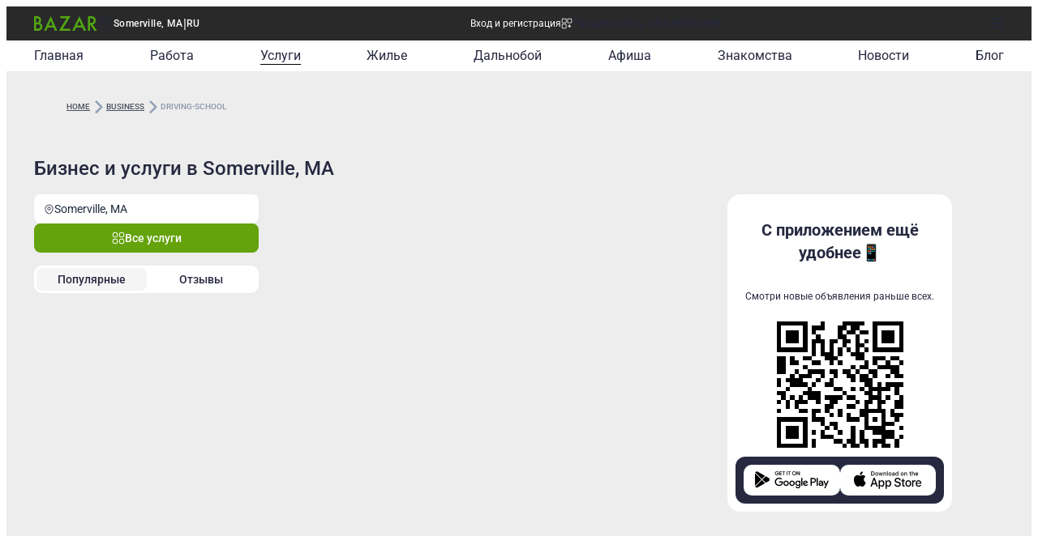

--- FILE ---
content_type: text/css; charset=utf-8
request_url: https://www.bazar.club/_nuxt/Footer.DYAY0gXp.css
body_size: 548
content:
.location-treeselect-node-content[data-p-selectable=false]{position:relative}.location-treeselect-node-content[data-p-selectable=false] .location-treeselect-toggler-button{background-color:transparent;position:static}.location-treeselect-node-content[data-p-selectable=false] .location-treeselect-toggler-button:before{content:"";cursor:pointer;height:100%;left:0;position:absolute;top:0;width:100%;z-index:1}.location-treeselect-node-content[data-p-selectable=false]:has(>.location-treeselect-toggler-button:hover){background-color:#f1f5f9}.active-top-location[data-v-26630e72]{background:linear-gradient(86deg,#52a713 11.7%,#5dbd15 96.84%);color:#fff}@media (min-width:768px){.des-shadow[data-v-26630e72]{box-shadow:0 6px 32px #00000014}}.shadow[data-v-26630e72]{box-shadow:0 6px 32px #00000014}.languages[data-v-26630e72]::-webkit-scrollbar{display:none}.list-enter-active[data-v-26630e72],.list-leave-active[data-v-26630e72]{transition:all .5s ease}.list-enter-from[data-v-26630e72],.list-leave-to[data-v-26630e72]{opacity:0;transform:translate(30px)}@media (max-width:640px){.location-icon[data-v-1f41f832]{--icon-color: #262940}}.text-icon-hover[data-v-1f41f832]{transition:none!important}.text-icon-hover[data-v-1f41f832]:hover{color:#52a713!important}.text-icon-hover:hover .icon[data-v-1f41f832]{--icon-color: #52a713 !important}.wrapper[data-v-ab193072]:before{border:8px solid transparent;border-bottom:8px solid #fff;border-top:0;content:"";height:0;left:50%;position:absolute;top:-18px;transform:translate(-50%);width:0}.with-border[data-v-57826882]{border:2px solid #ccccde;border-top:none}.link[data-v-57826882]:hover{color:#52a713}.link:hover .icon[data-v-57826882]{--icon-color: #52a713}.link.router-link-active[data-v-ec2fd5db]{position:relative}.link.router-link-active[data-v-ec2fd5db]:after{background-color:#000;bottom:0;content:"";display:block;height:1px;left:0;position:absolute;width:100%}.link.active[data-v-ec2fd5db]{position:relative}.link.active[data-v-ec2fd5db]:after{background-color:#000;bottom:0;content:"";display:block;height:1px;left:0;position:absolute;width:100%}.submit-button[data-v-2e52fb00]{transition:none!important}.submit-button[data-v-2e52fb00]:hover{border-color:transparent;--un-bg-opacity:1;background-color:rgb(255 255 255 / var(--un-bg-opacity));--un-text-opacity:1;color:rgb(38 41 64 / var(--un-text-opacity))}.submit-button:hover .icon[data-v-2e52fb00]{--icon-color: #262940}.name[data-v-2e52fb00]{word-break:break-word}.subtitle[data-v-62db9fff]{font-size:.875rem;--un-text-opacity:1;color:rgb(255 255 255 / var(--un-text-opacity));font-weight:700;line-height:1.125rem}@media (max-width: 639.9px){.subtitle[data-v-62db9fff]{font-size:1.25rem;font-weight:500}}.link[data-v-62db9fff]{cursor:pointer;font-size:.75rem;--un-text-opacity:1;color:rgb(255 255 255 / var(--un-text-opacity));font-weight:400;line-height:1rem}.link[data-v-62db9fff]:hover{--un-text-opacity:1;color:rgb(94 191 22 / var(--un-text-opacity))}@media (max-width: 639.9px){.link[data-v-62db9fff]{font-size:1.125rem;font-weight:300;line-height:1.25rem}}


--- FILE ---
content_type: text/css; charset=utf-8
request_url: https://www.bazar.club/_nuxt/_category_.9aRo9f2Y.css
body_size: -217
content:
@media screen and (max-width:768px){.wrapper-width[data-v-226bcbbd]{row-gap:10px;width:var(--customWidth)}}.hide-scrollbar[data-v-226bcbbd]::-webkit-scrollbar{display:none}


--- FILE ---
content_type: text/css; charset=utf-8
request_url: https://www.bazar.club/_nuxt/Dropdown.BTSC-0vj.css
body_size: -218
content:
.half-width[data-v-7c7be0ba]{width:calc(50% - 12px)}@media (max-width:767px){.half-width[data-v-7c7be0ba]{width:100%}}


--- FILE ---
content_type: text/css; charset=utf-8
request_url: https://www.bazar.club/_nuxt/index.D4nufxjv.css
body_size: -196
content:
@media screen and (max-width:768px){.trigger-arrow[data-v-65457f8b]:after{content:"";inset:0;position:absolute;z-index:999}}


--- FILE ---
content_type: text/css; charset=utf-8
request_url: https://www.bazar.club/_nuxt/SearchSubscribeForm.Dbrq2Hjh.css
body_size: -250
content:
.whatsapp-bg[data-v-63bdcba9]{background:linear-gradient(180deg,#61fd7d -214.58%,#16b632),#00b0f2}


--- FILE ---
content_type: text/css; charset=utf-8
request_url: https://www.bazar.club/_nuxt/index.BZepnKMs.css
body_size: -254
content:
.text-icon-hover:hover .icon[data-v-f2773a26]{--icon-color: #52a713}


--- FILE ---
content_type: text/css; charset=utf-8
request_url: https://www.bazar.club/_nuxt/Content.otlIh4nF.css
body_size: -151
content:
.content[data-v-6c9b819b]{display:-webkit-box;word-break:break-word;-webkit-box-orient:vertical;overflow:hidden;line-clamp:var(--24519000);-webkit-line-clamp:var(--24519000)}@media (max-width:768px){.content[data-v-6c9b819b]{line-clamp:var(--77fb2f4b);-webkit-line-clamp:var(--77fb2f4b)}}


--- FILE ---
content_type: text/css; charset=utf-8
request_url: https://www.bazar.club/_nuxt/Posts.BI2UzVUv.css
body_size: -264
content:
[data-v-3bf96cc9] .dots-after:after{content:"..."}[data-v-3bf96cc9] .dots-before:before{content:"..."}


--- FILE ---
content_type: text/javascript; charset=utf-8
request_url: https://www.bazar.club/_nuxt/rjYaRNYG.js
body_size: 4808
content:
import{_ as xe}from"./DGZ4K7uC.js";import{p as Ce,t as $e,q as _e,D as Se,s as ae,j as Le,P as Ie,k as Te,m as Fe,bn as Ve,l as Me,n as Ae,_ as Be}from"./C5sv8tlQ.js";import qe from"./C0utPg5X.js";import{_ as Ue}from"./CGR5Wwtj.js";import Ne from"./DjVv4hTb.js";import{u as Re}from"./edCUJFd5.js";import{q as le,a1 as J,a2 as ie,d as f,X as $,W as i,a3 as _,_ as s,E as k,u as t,Q as D,a4 as F,a0 as r,c as V,Y as Q,P as X,v as P,l as ne,o as De,Z as y,ab as He,$ as G,a6 as Oe}from"./B89iue2T.js";import{v as We}from"./BibKy0NV.js";import{c as oe}from"./HP9aqPC0.js";import{u as je}from"./DA_0xtff.js";import{u as ze}from"./BW5WiQQo.js";import{u as Ee}from"./CZVVZZcc.js";import{c as Ge}from"./DUZZevyH.js";const Je={class:"mb2 block text-3.5 text-[#4C4F61] font-light leading-4.5",for:"name"},Qe={class:"mt6"},Xe={class:"mb2 block text-3.5 text-[#4C4F61] font-light leading-4.5",for:"phone"},Ye={class:"mt6"},Ze={class:"mb2 block text-3.5 text-[#4C4F61] font-light leading-4.5",for:"idPhone"},Ke={class:"mt8"},et={class:"mb6 text-center text-13"},tt={class:"text-center text-6 font-semibold"},ot={class:"mt3 text-center text-4 font-normal"},st=["href"],nt=le({__name:"ContactWithAuthor",props:J({postId:{},formType:{},phoneNumber:{}},{modelValue:{type:Boolean,required:!0},modelModifiers:{}}),emits:J(["showPhone","hide"],["update:modelValue"]),setup(M,{emit:Y}){const n=M,H=Y,b=ie(M,"modelValue"),S=f(),d=f(),{contactWithAuthorFormSchema:O}=Re(),{handleSubmit:W,errors:w,resetForm:Z,defineField:A}=Ce({validationSchema:$e(O)}),[L]=A("name"),[I]=A("phone"),[B]=A("message"),K=W(async a=>{n.postId!==0&&await $instanceFetch("/v1/client-request",{method:"POST",body:{type:n.formType==="number"?10:20,name:a.name,message:a.message,phone:a.phone,post_id:n.postId},onResponse({response:l}){S.value=!0,l.status===200?(d.value=!0,H("showPhone"),Z()):d.value=!1},onResponseError:()=>{S.value=!0,d.value=!1}})});function q(){b.value=!1,S.value=!1,H("hide")}return(a,l)=>{const U=_e,N=Se,m=Ne,T=ae,c=Le;return i(),$(c,{visible:b.value,"onUpdate:visible":l[3]||(l[3]=u=>b.value=u),"header-text":a.$t(n.formType==="number"?"Узнать номер":"Оставить заявку"),onHide:q},{content:_(()=>[s("div",null,[t(S)?(i(),k(X,{key:1},[s("p",et,r(t(d)?"🕊":"🙁"),1),s("p",tt,r(a.$t(t(d)?"Ваша заявка отправлена!":"Что-то пошло не так")),1),s("p",ot,r(a.$t(t(d)?"Ожидайте обратной связи":"Подайте заявку еще раз позже.")),1),a.phoneNumber&&a.formType==="number"?(i(),k("a",{key:0,href:`tel:${a.phoneNumber}`,class:"mt10 h-[45px] w-full vertical-m justify-center gap2 border border-grayish-purple rounded-1.5 border-solid p3 color-dark-gray hover:border-brand hover:color-brand"},[l[6]||(l[6]=s("i",{class:"pi pi-phone"},null,-1)),F(" "+r(a.phoneNumber),1)],8,st)):(i(),$(T,{key:1,class:Q(["mt10 w-full justify-center",{"b-color-dark-blue! bg-dark-blue!":!t(d)}]),onClick:q},{default:_(()=>[F(r(a.$t(t(d)?"Понятно":"Попробовать еще раз")),1)]),_:1},8,["class"]))],64)):(i(),k(X,{key:0},[s("div",null,[s("label",Je,[F(r(a.$t("Имя"))+" ",1),l[4]||(l[4]=s("span",{class:"color-red"},"*",-1))]),D(U,{id:"name",modelValue:t(L),"onUpdate:modelValue":l[0]||(l[0]=u=>V(L)?L.value=u:null),class:"form-input",invalid:!!t(w).name,placeholder:a.$t("Ваше имя")},null,8,["modelValue","invalid","placeholder"])]),s("div",Qe,[s("label",Xe,[F(r(a.$t("Номер телефона"))+" ",1),l[5]||(l[5]=s("span",{class:"color-red"},"*",-1))]),D(N,{id:"phone",modelValue:t(I),"onUpdate:modelValue":l[1]||(l[1]=u=>V(I)?I.value=u:null),class:"form-input",invalid:!!t(w).phone,mask:"999-999-9999",placeholder:"xxx-xxx-xxxx"},null,8,["modelValue","invalid"])]),s("div",Ye,[s("label",Ze,r(a.$t("Комментарий")),1),D(m,{modelValue:t(B),"onUpdate:modelValue":l[2]||(l[2]=u=>V(B)?B.value=u:null),"auto-resize":!1,class:Q([{"p-invalid":t(w).message},"w-full resize-none"]),placeholder:a.$t("Введите комментарий"),rows:"4"},null,8,["modelValue","class","placeholder"])]),s("div",Ke,[D(T,{disabled:!t(L)||!t(I)||!!t(w).name||!!t(w).name,class:"w-full justify-center",severity:"info",onClick:t(K)},{default:_(()=>[F(r(a.$t("Отправить")),1)]),_:1},8,["disabled","onClick"])])],64))])]),_:1},8,["visible","header-text"])}}}),at={class:"wrapper w-full flex flex-col"},lt={class:"ml-1 text-center"},it=["data-id"],rt={class:"flex items-center gap-1"},ut={class:"flex items-center gap-1"},pt=le({__name:"Posts",props:J({listingPosts:{},totalPosts:{},isPending:{type:Boolean},type:{},postsPerPage:{default:18},gridCols:{},gridGap:{},noPostsCount:{type:Boolean},noPagination:{type:Boolean},withShowMore:{type:Boolean},lastPage:{},impressionThreshold:{default:.7},impressionDelay:{default:1e3},skeletonLoading:{type:Boolean}},{page:{required:!0,default:1},pageModifiers:{}}),emits:J(["showMore"],["update:page"]),setup(M,{emit:Y}){const n=M,H=Y,b=Ie(),S=je(),d=Te(),O=Fe(),{sendImpressionsCount:W}=ze(),{sendListingPostClick:w,sendListingPostFavoriteClick:Z,sendListingPostShareClick:A,sendListingPostShowPhoneClick:L,sendListingPostPhoneClick:I,sendListingPostWriteClick:B}=Ee(),K=Me(),q=P(()=>b.getCurrentLocation),a=P(()=>b.getIsLoggedIn),l=P(()=>!b.getIsHideCv),U=f(null),N=f(null),m=ie(M,"page"),T=P({get:()=>m.value*n.postsPerPage-(n.postsPerPage-1),set:()=>{}}),c=f(null),u=f(!1),ee=f(0),j=f(!1),re=P(()=>{const e=b.getUserData;return e?e.id:void 0}),R=P(()=>n.isPending),x=P(()=>Math.ceil(n.totalPosts/n.postsPerPage)),ue=P(()=>n.skeletonLoading&&R.value&&!n.withShowMore),pe=P(()=>n.type==="drivers"?oe.cdl.phone:n.type==="drivers-corner"?oe.item.phone:["afisha","news","post"].includes(n.type)?"":oe[n.type].phone);function de({page:e}){const o=e+1;m.value=o,o===1?O.replace({query:{...d.query,page:void 0}}):O.replace({query:{...d.query,page:o}})}function me(){m.value+=1,H("showMore")}function ce(e,o){c.value={postData:e,postPosition:o},j.value=!!e.additional?.phone||!!e.additional?.phone_2,L(e,o)}function he(e){c.value&&I(c.value.postData,c.value.postPosition,e)}function fe(){c.value=null}function ge(){u.value=!1,ee.value=0}async function ve(e,o){if(B(e,o),!e.owner){ee.value=e.id,u.value=!0;return}await Ge("popup",async()=>{await $instanceFetch(`${K.public.socketServerUrl}/api/user/chat/post-start`,{method:"POST",body:{post_id:e.id},onResponse:({response:v})=>{v.status===200&&(S.setActiveChatId(v._data.data.chat_id),Ae("/profile/chat"))}})})}const z=f([]),g=f([]);function Pe(e){JSON.stringify(g.value).length>=90&&(W(g.value,g.value.length),g.value=[]),z.value.includes(e)||(z.value.push(e),g.value.push(e))}const C=new Map;function ye(){for(const e of C.values())clearTimeout(e);C.clear()}function se(){g.value.length&&W(g.value,g.value.length),z.value=[],g.value=[],ye()}function ke(e,o){e.forEach(v=>{const h=Number(v.target.dataset.id);if(!(!h||z.value.includes(h)))if(v.isIntersecting){const te=setTimeout(()=>{Pe(h),C.delete(h),o.unobserve(v.target)},n.impressionDelay);C.set(h,te)}else C.has(h)&&(clearTimeout(C.get(h)),C.delete(h))})}return ne(m,(e,o)=>{e!==o&&n.skeletonLoading&&N.value&&window.scrollTo({behavior:"smooth",top:0})}),ne(()=>d.query.page,(e,o)=>{e!==o&&U.value&&!n.skeletonLoading&&window.scrollTo({behavior:"smooth",top:0}),e!==o&&N.value&&!U.value&&!n.noPagination&&n.noPostsCount&&!n.skeletonLoading&&window.scrollTo({behavior:"smooth",top:0})}),De(()=>se()),Ve(()=>se()),(e,o)=>{const v=xe,h=ae,te=qe,be=Ue,we=nt;return i(),k("div",at,[s("div",{ref_key:"postsTopBar",ref:U,class:"flex items-center"},[y("",!0)],512),t(R)&&e.skeletonLoading&&!e.listingPosts.length&&!e.withShowMore?(i(),$(v,{key:0,small:""})):(i(),k("div",{key:1,ref_key:"postsStart",ref:N,class:Q([e.gridCols?`grid sm:grid-cols-3 xl:grid-cols-${e.gridCols} gap-4 sm:gap-${e.gridGap??4} grid-cols-1`:"flex flex-col gap-4","w-full"])},[(i(!0),k(X,null,He(e.listingPosts,(p,E)=>(i(),k(X,{key:p.id},[p.parent_location_post&&!t(R)?(i(),k("div",{key:0,class:Q(["mb-4",e.gridCols?"col-span-full":""])},[s("p",null,[s("span",null,r(e.$t("Упс. К сожалению, это все предложения в локации"))+" "+r(t(q)?t(q).name:"")+". ",1),s("span",null,r(e.$t("Не расстраивайтесь! Вы всегда можете посмотреть объявления в локации")),1),s("span",lt,r(p.parent_location_post.name),1)])],2)):y("",!0),E===3?G(e.$slots,"pos-3",{key:1},void 0,!0):y("",!0),E===6?G(e.$slots,"pos-5",{key:2},void 0,!0):y("",!0),E===12?G(e.$slots,"pos-10",{key:3},void 0,!0):y("",!0),Oe((i(),k("div",{class:"card","data-id":p.id},[G(e.$slots,"default",{analyticsPostClick:t(w),analyticsPostFavorite:t(Z),analyticsPostShare:t(A),chatWithAuthor:ve,itemData:p,itemIndex:E,showCallAuthorPopup:ce,userId:t(re),isLoggedIn:t(a),isHaveCvAccess:t(l),isSkeletonPending:t(ue)},void 0,!0)],8,it)),[[t(We),[ke,{threshold:n.impressionThreshold}]]])],64))),128))],2)),t(R)&&e.withShowMore?(i(),$(v,{key:2,small:""})):y("",!0),e.withShowMore&&e.lastPage&&e.lastPage!==m.value&&!t(R)&&e.listingPosts.length?(i(),$(h,{key:3,label:e.$t("Показать еще"),class:"mt-4 w-fit flex items-center self-center justify-center gap-2.5 border-rd-3 border-none bg-[#FFF] p-y-3.5 px-20 py-3.75 text-4 text-[#262940] font-500 lh-6 shadow-[4px_6px_25px_0px_rgba(0,0,0,0.12)] sm:w-278px",onClick:me},null,8,["label"])):y("",!0),e.totalPosts>0&&!e.noPagination?(i(),$(te,{key:4,first:t(T),"onUpdate:first":o[0]||(o[0]=p=>V(T)?T.value=p:null),"page-link-size":3,rows:e.postsPerPage,template:"PrevPageLink FirstPageLink PageLinks LastPageLink NextPageLink","total-records":e.totalPosts,pt:{root:{class:"p-0 my-10.5"},pageButton:({context:p})=>({class:["mx-2 sm:mx-3 min-w-6 h-6 sm:min-w-7 sm:h-7",{"bg-[#1877F7]":p.active}]}),page:{class:"text-4 mx-2 sm:mx-3"},pages:{class:{"dots-before":t(x)>4&&m.value>3,"dots-after":t(x)>4&&m.value<=t(x)-3}},prev:{class:"mx-0 sm:mx-3 mr-auto sm:mr-3 mx-0 sm:mx-3 rounded-4 p-1 not-disabled:text-[#1877F7]! font-500 text-3.5 sm:text-4 text-[#8C97AC]"},next:{class:"mx-0 sm:mx-3 ml-auto sm:ml-3 mx-0 sm:mx-3 rounded-4 p-1 not-disabled:text-[#1877F7]! font-500 text-3.5 sm:text-4 text-[#8C97AC]"},first:{class:["mx-2 sm:mx-3 min-w-6 h-6 sm:min-w-7 sm:h-7 text-4",{hidden:m.value<3||t(x)<=3}]},last:{class:["mx-2 sm:mx-3 min-w-6 h-6 sm:min-w-7 sm:h-7 text-4",{hidden:m.value>t(x)-2||t(x)<=3}]}},onPage:de},{firstpagelinkicon:_(()=>[...o[3]||(o[3]=[s("span",null,"1",-1)])]),prevpagelinkicon:_(()=>[s("div",rt,[o[4]||(o[4]=s("i",{class:"pi pi-chevron-left text-5 sm:text-6"},null,-1)),s("span",null,r(e.$t("Пред.")),1)])]),nextpagelinkicon:_(()=>[s("div",ut,[s("span",null,r(e.$t("След.")),1),o[5]||(o[5]=s("i",{class:"pi pi-chevron-right text-5 sm:text-6"},null,-1))])]),lastpagelinkicon:_(()=>[F(r(t(x)),1)]),_:1},8,["first","rows","total-records","pt"])):y("",!0),D(be,{modelValue:t(j),"onUpdate:modelValue":o[1]||(o[1]=p=>V(j)?j.value=p:null),phone1:t(c)?.postData.additional?.phone,phone2:t(c)?.postData.additional?.phone_2,title:t(c)?.postData.title,"post-type":t(c)?.postData.type,message:t(pe),class:"sm:w-600px!",onHide:fe,onPhoneClick:he},null,8,["modelValue","phone1","phone2","title","post-type","message"]),e.type==="item"||e.type==="drivers-corner"?(i(),$(we,{key:5,modelValue:t(u),"onUpdate:modelValue":o[2]||(o[2]=p=>V(u)?u.value=p:null),"post-id":t(ee),onHide:ge},null,8,["modelValue","post-id"])):y("",!0)])}}}),Ct=Be(pt,[["__scopeId","data-v-3bf96cc9"]]);export{Ct as _};


--- FILE ---
content_type: text/javascript; charset=utf-8
request_url: https://www.bazar.club/_nuxt/D9rxzUcG.js
body_size: 10614
content:
import{a as ee,e as W,P as q,m as De,br as le,X as G,s as Q,j as me,_ as Y,bx as Fe,x as Ae,n as fe,k as _e,Z as Se,h as ne,F as ge,v as ze,aN as Ie,f as Be}from"./C5sv8tlQ.js";import be from"./BbYULcFH.js";import Pe from"./mj_-v_t-.js";import{q as M,d as P,v as F,k as ae,E as f,W as a,_ as e,Q as t,Y as $,a0 as l,u as o,c as K,a3 as i,a1 as ce,ae as ue,a2 as Ee,l as re,X as T,P as E,ab as R,Z as B,a4 as j,o as Te,a6 as je,af as Me}from"./B89iue2T.js";import{u as ie}from"./BW5WiQQo.js";import{u as de}from"./C8sawlZ8.js";import{_ as te}from"./Cu91tJqE.js";import{_ as Ue}from"./Cn1Bc6Q9.js";import{o as Ne}from"./B0czS_Z-.js";import{_ as Oe}from"./BOmSp-Z6.js";import{_ as Ve}from"./D1fDqZUO.js";import{_ as He}from"./DOK3jmaI.js";import{c as J}from"./FocMwlmn.js";import{a as pe}from"./BZwrooRP.js";function he(x){return x.child?.length&&(x.child=x?.child?.map(he)),{...x,label:x?.name,key:x?.slug,children:x?.child}}const Re={class:"w-fit flex items-center gap-1.5"},qe={class:"text-4 text-[#4C4F61] font-400 lh-6"},Ye=M({__name:"BLocationTreeSelect",props:{locations:{default:()=>[]},disableSearch:{type:Boolean,default:!1},slug:{default:void 0},labelClass:{}},emits:["select"],setup(x,{emit:_}){const s=x,p=_,{t:u}=ee(),d=P(null),r=P(""),c=F(()=>{const v=JSON.parse(JSON.stringify(s.locations)).map(he).map(b=>({...b,selectable:!b.children?.length}));if(!v.length)return[];if(v.unshift({id:0,slug:"",name:u("США"),popular:0,parent_slug:null,lvl:0,filter:"",label:u("Вся Америка"),parent_ids:[],child:[],children:[],selectable:!0}),r.value==="")return v;const n=[];return v?.forEach(b=>{const h=[];b.children?.forEach(z=>{const w=[];z.children?.forEach(L=>{L.label?.toLowerCase()?.includes(r.value.toLowerCase())&&w.push(L)}),w.length&&h.push({...z,children:w}),!w.length&&z.label?.toLowerCase()?.includes(r.value.toLowerCase())&&h.push({...z})}),h.length&&n.push({...b,children:h}),!h.length&&b.label?.toLowerCase()?.includes(r.value.toLowerCase())&&n.push({...b})}),n});function g(k){d.value=k.slug,p("select",k)}return ae(()=>{d.value={[s.slug]:!0}}),(k,v)=>{const n=W,b=Pe;return a(),f("div",null,[e("label",{for:"locationList",class:$(["mb-2 inline-block text-3.5 text-[#A3A3A3] lh-4",k.labelClass])},l(k.$t("Ваша локация")),3),t(b,{id:"locationList",modelValue:o(d),"onUpdate:modelValue":v[0]||(v[0]=h=>K(d)?d.value=h:null),"aria-labelledby":"locationList",options:o(c),placeholder:k.$t("Выберите локацию"),class:"h-12 w-full rounded-3","selection-mode":"single","scroll-height":"300px","pt:pc_tree:node_toggle_button":"location-treeselect-toggler-button","pt:pc_tree:node_content":"location-treeselect-node-content",onNodeSelect:g},{value:i(({value:h})=>[e("div",Re,[t(n,{name:"location"}),e("span",qe,l(h&&h[0]?h[0].label:""),1)])]),_:1},8,["modelValue","options","placeholder"])])}}}),We={class:"text-center text-5 text-dark-blue font-600 lh-6 lt-sm:hidden"},Ze={class:"flex flex-grow flex-col gap-4"},Je={class:"text-6 text-dark-blue font-600 lh-7 sm:hidden"},Qe={class:"mb-2 inline-block text-3.5 text-[#A3A3A3] lh-4"},Xe={class:"mb-2 inline-block text-3.5 text-[#A3A3A3] lh-4"},Ge={class:"flex flex-wrap gap-x-2.5 gap-y-3.5 sm:gap-x-1.5 sm:gap-y-2.5"},Ke=["onClick"],et=M({__name:"LanguageAndCityPopup",props:ce({isSearch:{type:Boolean}},{modelValue:{type:Boolean,required:!0},modelModifiers:{}}),emits:ce(["hidePopup"],["update:modelValue"]),async setup(x,{emit:_}){let s,p;const u=_,{sendShowLocationTooltipAnalytic:d}=ie(),r=q(),c=De(),{locale:g,locales:k,setLocale:v}=ee(),{location:n}=le(r),b=G("location"),h=([s,p]=ue(()=>de()),s=await s,p(),s),z=([s,p]=ue(()=>de("popular")),s=await s,p(),s),w=Ee(x,"modelValue"),L=P(null),A=F(()=>[...k.value].sort((D,U)=>D.code==="ru"?-1:U.code==="ru"?1:0)),m=F(()=>L.value?.slug||void 0);function V(D){L.value=D}function Z(){u("hidePopup"),L.value=n.value,w.value=!1}async function oe(){if(!L.value){Z();return}d("choose_location_apply"),n.value={...L.value,child:[],children:[]},b.value=n.value;const D=n.value?.slug;await c.replace({params:{location:D}}),w.value=!1}return re(w,D=>{D&&(L.value=n.value)}),(D,U)=>{const y=be,C=Ye,N=Q,se=me;return a(),T(se,{visible:w.value,"onUpdate:visible":U[1]||(U[1]=I=>w.value=I),"full-screen-mob":"",class:"max-w-508px!","content-class":"pb-8 pt-10 sm:pt-0.5 bg-white","footer-class":"bg-white lt-sm:border-t-1 lt-sm:border-t-solid lt-sm:border-t-[#EDEDED]","icons-class":"lt-sm:left-1","close-icon-class":"text-4 sm:text-4.5",onHide:Z},{header:i(()=>[e("h3",We,l(D.$t("Локация и язык")),1)]),content:i(()=>[e("div",Ze,[e("h3",Je,l(D.$t("Локация")),1),e("div",{class:$({"lt-sm:hidden":!D.isSearch})},[e("label",Qe,l(D.$t("Изменить язык интерфейса")),1),t(y,{"model-value":o(g),options:o(A),"pt:pc_toggle_button:root":({context:I})=>["flex px-2 py-1.5 items-center rounded-2 font-400 lh-5.5 text-4",{"font-500":I.active}],class:"w-full flex items-center justify-between gap-6 border-1 border-[#D9DDFF] rounded-3 border-none bg-[#FFF] p-1.5 sm:border-solid","option-label":"name","option-value":"code","onUpdate:modelValue":U[0]||(U[0]=I=>o(v)(I))},null,8,["model-value","options","pt:pc_toggle_button:root"])],2),e("div",null,[t(C,{locations:o(h),slug:o(m),"label-class":"lt-sm:hidden",onSelect:V},null,8,["locations","slug"])]),e("div",null,[e("label",Xe,l(D.$t("Топ локаций")),1),e("ul",Ge,[(a(!0),f(E,null,R(o(z),I=>(a(),f("li",{key:I.id,class:$([{"active-top-location":I.slug===o(m),"lt-sm:text-[#0A0A0A] sm:text-[#393C51] bg-white hover:color-brand":I.slug!==o(m)},"cursor-pointer border-1 border-[#E5E5E5] rounded-2 border-solid px-3 py-1.75 text-3 text-[#393C51] lh-4 sm:py-1.25 sm:text-3.5"]),onClick:S=>V(I)},l(I.name),11,Ke))),128))])])])]),footer:i(()=>[t(N,{label:D.$t("Применить"),class:"w-full rounded-2.5 py-3 text-4.5 text-[#FFF] font-500 lh-5.5 lt-sm:py-3.75",onClick:oe},null,8,["label"])]),_:1},8,["visible"])}}}),tt=Y(et,[["__scopeId","data-v-26630e72"]]),ot={class:"line-clamp-1 text-center font-medium tracking-0.1 font-not-italic lining-nums tabular-nums"},st={class:"hidden text-center font-medium tracking-0.1 uppercase font-not-italic lining-nums tabular-nums sm:block"},lt=M({__name:"LanguageLocationSwitcher",props:{isSearch:{type:Boolean}},setup(x){const _=q(),s=F(()=>_.getCurrentLocation),{isLanguageCityPopupOpen:p}=le(_),{locale:u}=ee();function d(){p.value=!0}return(r,c)=>{const g=W,k=Q,v=tt;return a(),f("div",null,[t(k,{class:$(["text-icon-hover flex items-center gap-1.5 border-[#CCCCDE] rounded-2 bg-transparent px-2 py-1.5 text-3.5 text-dark-blue lh-3.5 lt-sm:h-8 sm:border-transparent sm:rounded-0 sm:p-0 sm:text-3 sm:text-white",{"sm:text-dark-blue!":r.isSearch}]),onClick:d},{default:i(()=>[t(g,{class:"location-icon",name:"location",size:"18","mob-size":"20",color:r.isSearch?"#262940":"#FFF"},null,8,["color"]),e("span",ot,l(o(s)&&o(s).name!=="США"?o(s).name:"All Cities (USA)"),1),c[1]||(c[1]=e("span",{class:"hidden lg:inline"},"|",-1)),e("span",st,l(o(u)),1)]),_:1},8,["class"]),t(v,{modelValue:o(p),"onUpdate:modelValue":c[0]||(c[0]=n=>K(p)?p.value=n:null),"is-search":r.isSearch},null,8,["modelValue","is-search"])])}}}),nt=Y(lt,[["__scopeId","data-v-1f41f832"]]),at={key:0,class:"absolute left-0 top-[130%] z-10 size-10 h-fit w-[154px] rounded-2 bg-white p-2.5 lt-sm:shadow-[4px_6px_25px_0_rgba(0,0,0,0.22)]"},rt={class:"wrapper relative flex flex-col gap-4"},it={class:"text-3 text-[#262940] font-500 lh-4"},ct={class:"w-full flex flex-col gap-2"},ut=M({__name:"LocationTooltip",setup(x){const _=q(),{isLanguageCityPopupOpen:s}=le(_),p=F(()=>_.getCurrentLocation),u=F(()=>_.getIsLoggedIn),{sendShowLocationTooltipAnalytic:d}=ie(),r=G("showLocationTooltip",{default:()=>!0,maxAge:3600*24,path:"/"}),c=G("showLocationTooltipLogged",{default:()=>!0,maxAge:3600*24*365,path:"/"}),g=P(!1);function k(A){u.value?c.value=A:r.value=A}function v(){return p.value?.slug?!1:u.value?c.value:r.value}const{start:n,stop:b}=Fe(()=>{v()&&(g.value=!0,d("choose_location_view"))},12e3);function h(){g.value=!1}function z(){h(),k(!1)}function w(){s.value=!0,d("choose_location_click")}function L(){if(p.value?.slug){k(!1),h(),b();return}v()&&n()}return ae(()=>{L()}),re(p,(A,m)=>{if(!m){L();return}A&&m&&A.slug!==m.slug&&L()}),(A,m)=>{const V=Q;return o(g)?(a(),f("div",at,[e("div",rt,[e("span",it,l(A.$t("Не удалось определить ваш город")),1),e("div",ct,[t(V,{class:"rounded-1.5 px-2 py-1.5 text-3 text-white lh-3.5",label:A.$t("Выбрать город"),onClick:w},null,8,["label"]),t(V,{class:"border-transparent rounded-1.5 bg-[#EAF0FD] px-2 py-1.5 text-3 text-dark-blue lh-3.5",label:A.$t("Оставить так"),onClick:z},null,8,["label"])])])])):B("",!0)}}}),dt=Y(ut,[["__scopeId","data-v-ab193072"]]);async function xe(){const x=q(),_=G("token",{maxAge:2592e3});if((await $instanceFetch("/v1/auth/logout",{method:"POST"})).message==="Success"){_.value=void 0,x.setHelpCrunch("logout"),x.setIsLoggedIn(!1),x.setUser(null);const p=Ae("user_id",null);p.value=null,fe("/")}}const pt={class:"flex items-center gap-1.5"},mt=["src"],ft={key:1,class:"size-8 flex items-center justify-center rounded-[50%] bg-[#EDEDED]"},_t={class:"text-center text-4 lh-5.5"},gt={key:1,class:"pi pi-chevron-right ml-auto text-3"},bt=M({__name:"ProfileDropdownOrButton",props:{isDesktop:{type:Boolean,default:!0}},emits:["closeMenu"],setup(x,{emit:_}){const s=x,p=_,u=P(!1),d=_e(),r=q(),c=F(()=>r.getUserData),g=F(()=>c.value?.dating_id!==null),k=F(()=>[{title:"Мои объявления",route:"/profile/listing",icon:"simcard-2",show:!0},{title:"Сообщения",route:"/profile/chat",icon:"message",show:!0},{title:"Моя анкета знакомств",route:`/profile/edit/dating?postId=${c.value?.dating_id}`,icon:"user-square",show:g.value},{title:"Избранные",route:"/profile/favorite-posts",icon:"archive",show:!0}]);async function v(){b(),await xe(),d.path.includes("/profile")&&fe("/")}const n=P(null);function b(h){u.value=!u.value,h?.target instanceof HTMLElement&&h.target.closest(".drop-down")&&p("closeMenu")}return Se(n,()=>{u.value=!1}),(h,z)=>{const w=W,L=Q,A=ne;return s.isDesktop?(a(),f("div",{key:0,ref_key:"rootElement",ref:n,class:"relative size-5"},[t(L,{class:"size-5 border-transparent rounded-0 bg-transparent p-0",onClick:b},{icon:i(()=>[t(w,{name:"frame-bold",color:"#8C97AC",size:"20",class:"shrink-0"})]),_:1}),e("div",{class:$([{hidden:!o(u)&&s.isDesktop,absolute:s.isDesktop},"drop-down left-[50%] top-100% z-1 transform-translate-x-[-50%]"])},[e("div",{class:$(["border-rd-5 bg-white p-4 shadow-[0px_4px_10px_0px_rgba(20,21,21,0.07)]",{"mt-5":s.isDesktop,"bg-transparent! shadow-none! p-0!":!s.isDesktop}])},[z[0]||(z[0]=e("div",{class:"w-61.25"},null,-1)),t(A,{class:$(["mb-6 flex items-center justify-between border-1 border-[#CCCCDE] border-rd-4 border-solid bg-[#FCFCFC] bg-white px-2 py-[7px] text-dark-blue",{"border-none! bg-[#FCFCFC] border-rd-3 flex items-center justify-between pt-2.5 pb-2.5 pl-3 pr-3.5 self-stretch mb-2.5!":!s.isDesktop}]),to:"/profile/settings","aria-label":"Profile settings",onClick:b},{default:i(()=>[e("div",pt,[o(c)?.photo?.photo_url?(a(),f("img",{key:0,src:`${o(c)?.photo?.photo_url}.webp`,alt:"",class:"h-8 w-8 border-rd-36 object-cover"},null,8,mt)):(a(),f("div",ft,[t(w,{name:"frame-bold",color:"#4C4F61"})])),e("p",null,l(o(c)?.name),1)]),t(w,{name:"edit-2",color:"#8C97AC"})]),_:1},8,["class"]),e("div",{class:$(["flex flex-col gap-y-4",{"gap-y-2.5!":!s.isDesktop}])},[(a(!0),f(E,null,R(o(k),m=>(a(),f(E,{key:m.title},[m.show?(a(),T(A,{key:0,to:m.route,class:$(["link flex items-center gap-1.5 text-dark-blue",{"bg-[#FFF] border-rd-3 flex h-12 items-center px-3.5 py-2.5 self-stretch shadow-[0rem_0.375rem_0.625rem_0rem_rgba(0,0,0,0.04)]":!s.isDesktop}]),"aria-label":h.$t(m.title),onClick:b},{default:i(()=>[m.icon?(a(),T(w,{key:0,name:m.icon},null,8,["name"])):B("",!0),e("p",_t,l(h.$t(m.title)),1),s.isDesktop?B("",!0):(a(),f("i",gt))]),_:2},1032,["to","class","aria-label"])):B("",!0)],64))),128))],2),e("div",{class:$(["mt-5 flex items-center justify-between",{"flex-col! mt-2.5! gap-2.5":!s.isDesktop}])},[e("div",{class:$(["flex cursor-pointer items-center gap-2 text-center text-3.5 text-[#787D99] font-400 lh-4.5",{"bg-[#FFF] border-rd-3 text-[#DF482E]! order-2 flex h-12 items-center px-3.5 py-2.5 self-stretch shadow-[0rem_0.375rem_0.625rem_0rem_rgba(0,0,0,0.04)]":!s.isDesktop}]),onClick:v},[t(w,{name:"logout",color:s.isDesktop?"#787D99":"#DF482E",class:"rotate-180"},null,8,["color"]),e("p",null,l(h.$t("Выйти")),1)],2)],2)],2)],2)],512)):B("",!0)}}}),ht=Y(bt,[["__scopeId","data-v-57826882"]]),xt={class:"hidden w-full items-center justify-between gap-4 py-2 md:flex"},vt=M({__name:"Navigation",setup(x){const _=_e(),s=[{key:"homepage",label:"Главная",route:{name:"location"},items:[]},{key:["job","workers"],label:"Работа",route:{name:"location-job"},items:[]},{key:"business",route:{name:"location-business"},label:"Услуги",items:[]},{key:"properties",label:"Жилье",route:{name:"location-properties"},items:[]},{key:["cdl","no-cdl","drivers-corner","drivers-category","drivers-cv"],label:"Дальнобой",route:{name:"location-cdl"},items:[]},{key:"afisha",label:"Афиша",route:{name:"location-afisha"},items:[]},{key:"dating",label:"Знакомства",route:{name:"location-dating"},items:[]},{key:"news",label:"Новости",route:{name:"location-news"},items:[]},{key:"blog",label:"Блог",route:{name:"location-blog"},items:[]}];function p(u){return Array.isArray(u)?u.some(d=>_.fullPath.includes(d)):_.fullPath.includes(u)}return(u,d)=>{const r=te;return a(),f("div",xt,[(a(),f(E,null,R(s,c=>t(r,{key:c.label,route:c.route,class:$(["link text-center text-4 lh-5.5 text-dark-blue!",{active:p(c.key)}]),"aria-label":u.$t(c.label)},{default:i(()=>[j(l(u.$t(c.label)),1)]),_:2},1032,["route","class","aria-label"])),64))])}}}),kt=Y(vt,[["__scopeId","data-v-ec2fd5db"]]),wt=["src"],yt={key:0,class:"w-full flex flex-col items-center gap-3 px-3 pb-4"},Ct={class:"text-center text-6 text-[#262940] font-500 lh-7"},$t={class:"w-81.5 text-center text-4 text-[#787D99] font-400 lh-5.5"},Lt={class:"w-full flex flex-col gap-4"},Dt={key:1,class:"pb-5 text-center text-5 text-[#262940] font-600 lh-6"},Ft=M({__name:"UserCard",setup(x){const _=q(),s=F(()=>_.getUserData),p=F(()=>s.value?.background_photo?Ne(s.value.background_photo.photo_url,"original"):"https://d3hr4p3ycp9vo6.cloudfront.net/images/media/2025/7/25/688372cdbce24.webp");return(u,d)=>{const r=W,c=Ue,g=te;return a(),f("div",{class:$(["w-full flex flex-col items-center rounded-3 bg-white shadow-[0_0.25rem_0.625rem_0_rgba(0,0,0,0.05)]",o(s)?"gap-1.5":"gap-3"])},[e("div",{class:$(["relative w-full flex items-center justify-center overflow-hidden rounded-t-3",[o(s)?"pt-6.5":"pt-11.5"]])},[e("img",{src:o(p),alt:"user-bg",class:$(["absolute left-0 top-0 z-1 w-full object-cover",[o(s)?"h-[95.5px]":"h-[146px]"]])},null,10,wt),e("div",{class:$(["z-2 flex items-center justify-center overflow-hidden border-3 border-white rounded-[50%] border-solid bg-[#EDEDED]",[o(s)?"size-[93px]":"size-45"]])},[o(s)?.photo?.photo_url?(a(),T(c,{key:1,"photo-url":o(s)?.photo?.photo_url,"user-name":o(s)?.name,"avatar-class":"size-[93px] text-10"},null,8,["photo-url","user-name"])):(a(),T(r,{key:0,name:"frame-bold",size:o(s)?"45":"66",color:"#8C97AC"},null,8,["size"]))],2)],2),o(s)?(a(),f("span",Dt,l(o(s).name),1)):(a(),f("div",yt,[e("span",Ct,l(u.$t("Зарегистрируйтесь!")),1),e("p",$t,l(u.$t("И получите больше возможностей с BAZAR.club")),1),e("div",Lt,[t(g,{route:{name:"auth-login"},class:"w-full flex items-center justify-center border-rd-2.5 bg-dark-blue px-0 py-4 text-4.5 text-[#FFF] font-500 lh-5.5 shadow-[0.25rem_0.375rem_1.5625rem_0rem_rgba(0,0,0,0.12)]","aria-label":"login"},{default:i(()=>[j(l(u.$t("Войти в профиль")),1)]),_:1}),t(g,{route:{name:"auth-register"},class:"w-full flex items-center justify-center border-rd-2.5 bg-brand px-0 py-4 text-4.5 text-[#FFF] font-500 lh-5.5 shadow-[0.25rem_0.375rem_1.5625rem_0rem_rgba(0,0,0,0.12)]","aria-label":"register"},{default:i(()=>[j(l(u.$t("Зарегистрироваться")),1)]),_:1})])]))],2)}}}),At=ge("/bazar-logo-new.svg"),St={class:"bg-white py-2 sm:bg-[#292929]"},zt={class:"flex items-center justify-between container lt-sm:gap-6"},It={class:"flex items-center gap-4 lt-sm:w-full lt-sm:justify-between sm:gap-6"},Bt={class:"relative"},Pt={class:"text-icon-hover flex items-center gap-1.5 border-[#CCCCDE] rounded-2 bg-transparent px-2 py-1.5 text-dark-blue sm:border-transparent sm:rounded-0 sm:p-0 sm:text-white"},Et={class:"flex items-center gap-0.5 sm:gap-2"},Tt={class:"line-clamp-1 text-center text-3 font-medium lh-[150%] tracking-0.1 font-not-italic lining-nums tabular-nums"},jt={class:"hidden text-center text-3 font-medium lh-[150%] tracking-0.1 uppercase font-not-italic lining-nums tabular-nums sm:block"},Mt={class:"flex items-center gap-8 lt-sm:hidden"},Ut={key:0,class:"vertical-m gap4 lh-4"},Nt={class:"relative cursor-pointer text-6"},Ot={class:"absolute right-0 top-1.5 size-2 border-1 border-white rounded-[50%] border-solid bg-[#EE3617]"},Vt={class:"relative w-full flex flex-col gap-6"},Ht={key:0,class:"w-full flex flex-col items-center gap-4"},Rt={class:"grid grid-cols-2 w-full gap-x-2.5 gap-y-3"},qt={class:"text-4.5 lh-6"},Yt={class:"text-4.5 lh-6"},Wt={class:"text-4.5 lh-6"},Zt={key:0,class:"absolute right-2 top-2 size-3 rounded-[50%] bg-[#EE3617]"},Jt={class:"text-4.5 lh-6"},Qt={class:"w-full flex flex-col gap-4"},Xt={class:"w-full flex flex-col gap-2"},Gt={class:"text-4 text-[#787D99] font-400 lh-5.5"},Kt={key:0,class:"w-full flex flex-col gap-2"},eo={class:"text-4 text-[#787D99] font-400 lh-5.5"},to={class:"grid grid-cols-2 w-full gap-x-2.5 gap-y-3"},oo={class:"text-4.5 lh-6"},so={class:"text-4.5 lh-6"},lo={class:"text-left text-4.5 lh-6"},no=M({__name:"index",setup(x){const _=q(),{sendHeaderSubmitPostClick:s}=ie(),{locale:p,locales:u,setLocale:d}=ee(),{sendRegisterData:r}=ze(),c=P(!1),g=P(!1),k=P(null),v=P(null),n=F(()=>_.getCurrentLocation),b=F(()=>_.getIsLoggedIn),h=F(()=>_.getUserData),z=F(()=>h.value?.dating_id!==null),w=F(()=>["ru","ua","pl","en"].map(C=>u.value.find(N=>N.code===C))),L=P("");ae(()=>{L.value=navigator.userAgent.match(/Android/i)?"https://play.google.com/store/apps/details?id=com.bazar.bazarclub":"https://apps.apple.com/app/apple-store/id1541345203"});function A(){g.value=!0}function m(){_.clearAuthPrevPath(),g.value=!1}function V(){r("login_sign_up_click",""),m()}function Z(){g.value=!1,c.value=!0,s()}function oe(y){d(y),m()}const D=F(()=>_.isNewMessages);async function U(){await xe(),m()}return re(g,y=>{document.body.classList.toggle("overflow-y-hidden",y)}),Te(()=>{document.body.classList.remove("overflow-y-hidden")}),(y,C)=>{const N=ne,se=nt,I=dt,S=W,ve=Ie,ke=ht,X=Q,we=kt,ye=Ft,O=te,Ce=be,$e=me,Le=Oe;return a(),f("header",{ref_key:"stickyDiv",ref:k,class:$([{sticky:o(g)===!1},"top-0 z-10 bg-white"])},[e("div",{class:$({hidden:o(g)===!0})},[e("div",St,[e("div",zt,[e("div",It,[t(N,{to:"/","aria-label":"Homepage",class:"h-5 sm:h-4.5"},{default:i(()=>[...C[3]||(C[3]=[e("img",{alt:"header-logo",class:"h-5 w-[85px] shrink-0 sm:h-4.5 sm:w-[78px]",src:At},null,-1)])]),_:1}),t(ve,{"fallback-tag":"div"},{fallback:i(()=>[e("div",Pt,[e("div",Et,[t(S,{name:"location",size:"20",class:"shrink-0"}),e("span",Tt,l(o(n)&&o(n).name!=="США"?o(n).name:"All Cities (USA)"),1)]),C[4]||(C[4]=e("span",{class:"hidden lg:inline"},"|",-1)),e("span",jt,l(o(p)),1)])]),default:i(()=>[e("div",Bt,[t(se,{class:"flex cursor-pointer items-center justify-center border sm:shrink-0"}),t(I)])]),_:1})]),e("div",Mt,[o(b)?(a(),f("div",Ut,[t(N,{to:"/profile/favorite-posts","aria-label":"profile favorite posts"},{default:i(()=>[t(S,{name:"archive-bold",color:"#8C97AC",size:"20"})]),_:1}),t(N,{to:"/profile/chat","aria-label":"profile chat"},{default:i(()=>[e("span",Nt,[t(S,{name:"message-bold",color:"#8C97AC",size:"20"}),je(e("span",Ot,null,512),[[Me,o(D)]])])]),_:1}),t(ke)])):(a(),T(N,{key:1,class:"text-3 text-[#FFF] lh-3.5 hover:text-brand",to:"/auth/login","aria-label":"login",onClick:V},{default:i(()=>[j(l(y.$t("Вход и регистрация")),1)]),_:1})),t(X,{class:"submit-button h-6.5 flex shrink-0 items-center justify-center gap-1 border-rd-1.5 px-2 py-1.5 text-center text-3 text-[#FFF] font-400 lh-3.5",onClick:Z},{default:i(()=>[t(S,{name:"element-plus",size:"14",color:"#FFF"}),e("span",null,l(y.$t("Разместить объявление")),1)]),_:1})]),t(X,{icon:"pi pi-bars",class:"size-6 size-6 border-transparent rounded-0 bg-transparent p-0 text-dark-blue sm:hidden","pt:icon:class":"text-6","aria-label":"open-burger-menu","aria-labeledby":"burger-menu",onClick:A})])]),e("div",{ref_key:"stickyTarget",ref:v,class:"sticky-target relative sticky flex justify-between container"},[t(we)],512)],2),t($e,{visible:o(g),"onUpdate:visible":C[1]||(C[1]=H=>K(g)?g.value=H:null),"header-text":"Меню","footer-class":"bg-[#EDEDED]","content-class":"pb-8","full-screen-mob":""},{content:i(()=>[e("div",Vt,[t(ye),o(b)?(a(),f("div",Ht,[e("div",Rt,[t(O,{route:{name:"profile-listing"},class:"flex flex-col items-start gap-3.75 border-rd-3 bg-white px-3 py-2 text-[#393C51]",onClick:m},{default:i(()=>[t(S,{name:"directbox-notif",color:"#787D99"}),e("span",qt,l(y.$t("Мои обьявления")),1)]),_:1}),t(O,{route:{name:"profile-favorite-posts"},class:"flex flex-col items-start gap-3.75 border-rd-3 bg-white px-3 py-2 text-[#393C51]",onClick:m},{default:i(()=>[t(S,{name:"archive",color:"#787D99"}),e("span",Yt,l(y.$t("Избранное")),1)]),_:1}),t(O,{route:{name:"profile-chat"},class:"relative flex flex-col items-start gap-3.75 border-rd-3 bg-white px-3 py-2 text-[#393C51]",onClick:m},{default:i(()=>[t(S,{name:"message",color:"#787D99"}),e("span",Wt,l(y.$t("Сообщения")),1),o(D)?(a(),f("div",Zt)):B("",!0)]),_:1}),o(z)?(a(),T(O,{key:0,route:{name:"profile-edit-dating",query:{postId:`${o(h)?.dating_id}`}},class:"relative flex flex-col items-start gap-3.75 border-rd-3 bg-white px-3 py-2 text-[#393C51]",onClick:m},{default:i(()=>[t(S,{name:"user-square",color:"#787D99",class:"shrink-0"}),e("span",Jt,l(y.$t("Моя анкета знакомств")),1)]),_:1},8,["route"])):B("",!0)])])):B("",!0),e("div",Qt,[e("div",Xt,[t(X,{class:"h-13 w-full flex items-center justify-center gap-2.5 border-rd-2.5 bg-[#52A713] shadow-[0.25rem_0.375rem_1.5625rem_0_rgba(0,0,0,0.12)]",onClick:Z},{default:i(()=>[t(S,{name:"element-plus",color:"#FFF",size:"22"}),j(" "+l(y.$t("Разместить объявление")),1)]),_:1}),e("p",Gt,l(y.$t("Изменить язык интерфейса")),1),t(Ce,{"model-value":o(p),options:o(w),class:"flex items-center justify-between gap-3 border-rd-3 bg-[#FFF] p-1.5",pt:{pcToggleButton:{root:({context:H})=>["w-full uppercase lh-5 border-rd-2 flex text-4 items-center justify-center px-4 py-1.5 font-500",{"bg-dark-blue border-dark-blue":H.active}]}},"option-label":"code","option-value":"code","onUpdate:modelValue":C[0]||(C[0]=H=>oe(H))},null,8,["model-value","options","pt"])]),o(b)?(a(),f("div",Kt,[e("p",eo,l(y.$t("Другое")),1),e("div",to,[o(b)?(a(),T(O,{key:0,route:{name:"profile-settings"},class:"flex flex-col items-start gap-3.75 border-rd-3 bg-white px-3 py-2 text-[#393C51]",onClick:m},{default:i(()=>[t(S,{name:"setting-2",color:"#787D99"}),e("span",oo,l(y.$t("Настройки")),1)]),_:1})):B("",!0),t(O,{route:{name:"feedbacks"},class:"flex flex-col items-start gap-3.75 border-rd-3 bg-white px-3 py-2 text-[#393C51]",onClick:m},{default:i(()=>[t(S,{name:"sms-star",color:"#787D99"}),e("span",so,l(y.$t("Отзывы")),1)]),_:1}),t(O,{route:{name:"privacy-policy"},class:"flex flex-col items-start gap-3.75 border-rd-3 bg-white px-3 py-2 text-[#393C51]",onClick:m},{default:i(()=>[t(S,{name:"info-circle",color:"#787D99"}),C[5]||(C[5]=e("span",{class:"text-4.5 lh-6"}," Privacy policy ",-1))]),_:1}),t(O,{route:{name:"terms-of-use"},class:"flex flex-col items-start gap-3.75 border-rd-3 bg-white px-3 py-2 text-[#393C51]",onClick:m},{default:i(()=>[t(S,{name:"clipboard-text",color:"#787D99"}),C[6]||(C[6]=e("span",{class:"text-4.5 lh-6"}," Terms of use ",-1))]),_:1}),o(b)?(a(),T(X,{key:1,class:"flex flex-col items-start gap-3.75 border-0 border-rd-3 bg-white px-3 py-2 text-[#393C51]",onClick:U},{default:i(()=>[t(S,{name:"logout",color:"#787D99"}),e("span",lo,l(y.$t("Выйти с профиля")),1)]),_:1})):B("",!0)])])):B("",!0)])])]),_:1},8,["visible"]),t(Le,{visible:o(c),"onUpdate:visible":C[2]||(C[2]=H=>K(c)?c.value=H:null)},null,8,["visible"])],2)}}}),qo=Y(no,[["__scopeId","data-v-2e52fb00"]]),ao=ge("/bazar-footer-logo.png"),ro={class:"mt-20 bg-[#191919] pb-5.5 sm:mt-30 sm:pt-15"},io={class:"container lt-sm:px-0!"},co={class:"mb-11.5 flex justify-between gap-4 lt-sm:flex-col lt-sm:gap-6.5"},uo={class:"w-full flex flex-col lt-sm:bg-brand lt-sm:px-4 lt-sm:py-7.5"},po={class:"mb-7 w-94.25 text-4 text-[#FFF] font-300 lh-5.5 lt-sm:hidden"},mo={class:"flex flex-col gap-3 lt-sm:items-center lt-sm:gap-6"},fo={class:"text-4 text-[#ADADAD] font-300 lh-4.75 font-[Roboto] font-not-italic lt-sm:text-center lt-sm:text-6 lt-sm:text-[#FFF]"},_o={class:"w-fit flex gap-4 border-rd-3 bg-[#FFF] px-3 py-2.5 lt-sm:gap-5.5 lt-sm:bg-[#7CBC4C]"},go=["href"],bo=["href"],ho={class:"w-full flex justify-around gap-4 lt-sm:grid lt-sm:grid-cols-2 lt-sm:gap-x-0 lt-sm:gap-y-8 lt-sm:px-4"},xo={class:"flex flex-col gap-9 lt-sm:w-fit lt-sm:gap-4"},vo={class:"subtitle"},ko={class:"flex flex-col gap-2.5 lt-sm:w-fit lt-sm:gap-5"},wo={class:"flex flex-col gap-9 lt-sm:w-fit lt-sm:gap-4"},yo={class:"subtitle"},Co={class:"flex flex-col gap-2.5 lt-sm:w-fit"},$o={class:"flex flex-col gap-9 lt-sm:grid-col-span-2 lt-sm:w-full lt-sm:items-center lt-sm:self-center lt-sm:gap-6.5"},Lo={class:"grid-cols-2 flex gap-2.5 gap-x-15 lt-sm:grid sm:flex-col"},Do={class:"flex border-t-1 border-[#303030] border-solid pt-5.5 lt-sm:flex-col lt-sm:items-center sm:justify-between lt-sm:gap-8 lt-sm:px-4"},Fo={class:"flex items-center lt-sm:w-full lt-sm:justify-around"},Ao={key:0,class:"mx-3 h-6.25 w-0.125 bg-[#8C97AC] lt-sm:hidden"},So=M({__name:"Footer",setup(x){const _=[{name:"Работа",route:{name:"location-job"}},{name:"Жильё",route:{name:"location-properties"}},{name:"Услуги",route:{name:"location-business"}},{name:"CDL/Дальнобой",route:{name:"location-cdl"}},{name:"Афиша",route:{name:"location-afisha"}},{name:"Знакомства",route:{name:"location-dating"}},{name:"Новости",route:{name:"location-news"}},{name:"Блог",route:{name:"location-blog"}}],s=[{name:"О платформе",route:{name:"about"}},{name:"Частые вопросы (FAQ)",route:{name:"faq"}},{name:"Отзывы",route:{name:"feedbacks"}},{name:"Авторы блога",route:{name:"location-blog-authors"}},{name:"Редакция Новостей",route:{name:"location-news-authors"}},{name:"Команда Bazar",route:{name:"team"}},{name:"Контакты",route:{name:"contact-us"}}],p=[{id:"footerInstagram",name:"Instagram",href:J.instagram,ariaLabel:"Bazar Instagram page",icon:"social-footer-instagram-special"},{id:"footerFacebook",name:"Facebook",href:J.facebook,ariaLabel:"Bazar Facebook page",icon:"social-footer-facebook-special"},{id:"footerYoutube",name:"Youtube",href:J.youtube,ariaLabel:"Bazar YouTube page",icon:"social-footer-youtube-special"},{id:"footerTiktok",name:"Tiktok",href:J.tiktok,ariaLabel:"Bazar TikTok page",icon:"social-footer-tiktok-special"},{id:"footerLinkedin",name:"Linkedin",href:J.linkedIn,ariaLabel:"Bazar LinkedIn page",icon:"social-footer-linkedin-special"}],u=[{name:"Privacy",route:"/privacy-policy"},{name:"Terms of use",route:"/terms-of-use"},{name:"Sitemap",route:"/sitemap"}];return(d,r)=>{const c=ne,g=te,k=W,v=Be;return a(),f("footer",ro,[e("div",io,[e("div",co,[e("div",uo,[t(c,{to:"/","aria-label":"to-mainpage","aria-labelledby":"footer-logo-mainpage-link",class:"mb-10.5 h-10 w-fit lt-sm:hidden"},{default:i(()=>[...r[0]||(r[0]=[e("img",{alt:"footer-logo",class:"h-10 w-44 shrink-0 bg-[length:cover-no-repeat] bg-[position:__URL__0_lightgray_50%]",src:ao},null,-1)])]),_:1}),e("p",po,l(d.$t("Bazar.club — сервис объявлений №1 в США. Всё, что нужно эмигрантам: работа, жильё, события, знакомства и каталог услуг по всей Америке")),1),e("div",mo,[e("span",fo,l(d.$t("С приложением удобнее 👌")),1),e("div",_o,[e("a",{href:o(pe).footer.googlePlay,target:"_blank","aria-label":"google-play-link",class:"border-rd-2.5 bg-[#000] px-4 py-2 lt-sm:px-5.5 lt-sm:py-3"},[...r[1]||(r[1]=[e("img",{src:Ve,alt:"google-play",class:"h-[26px] w-[112px]"},null,-1)])],8,go),e("a",{href:o(pe).footer.appStore,target:"_blank","aria-label":"app-store-link",class:"border-rd-2.5 bg-[#000] px-4 py-2 lt-sm:px-5.5 lt-sm:py-3"},[...r[2]||(r[2]=[e("img",{src:He,alt:"app-store",class:"h-[26px] w-[112px]"},null,-1)])],8,bo)])])]),e("div",ho,[e("div",xo,[e("p",vo,l(d.$t("Каталог")),1),e("ul",ko,[(a(),f(E,null,R(_,n=>e("li",{key:n.name,class:"w-fit"},[t(g,{route:n.route,class:"link"},{default:i(()=>[j(l(d.$t(n.name)),1)]),_:2},1032,["route"])])),64))])]),e("div",wo,[e("p",yo,l(d.$t("Информация")),1),e("ul",Co,[(a(),f(E,null,R(s,n=>e("li",{key:n.name,class:"w-fit"},[t(g,{route:n.route,class:"link"},{default:i(()=>[j(l(d.$t(n.name)),1)]),_:2},1032,["route"])])),64)),e("li",null,[t(c,{class:"link",to:"/credit-card-payment"},{default:i(()=>[e("div",null,l(d.$t("Оплата доступна по этой ссылке:")),1),r[3]||(r[3]=j(" bazar.club/credit-card-payment ",-1))]),_:1})])])]),e("div",$o,[r[4]||(r[4]=e("p",{class:"subtitle"}," Social ",-1)),e("ul",Lo,[(a(),f(E,null,R(p,n=>e("li",{key:n.name},[t(v,{id:n.id,href:n.href,rel:"nofollow",target:"_blank",external:"","aria-label":n.ariaLabel,class:"link w-fit flex items-center gap-1.5 lt-sm:text-5"},{default:i(()=>[t(k,{name:n.icon,size:"16","mob-size":"20"},null,8,["name"]),e("span",null,l(n.name),1)]),_:2},1032,["id","href","aria-label"])])),64))]),r[5]||(r[5]=e("a",{class:"lt-sm:hidden",href:"https://www.dmca.com/Protection/Status.aspx?ID=1823c1cd-988d-4210-8e8b-60cf3fe7214b&refurl=https://www.bazar.club/",target:"_blank",title:"DMCA.com Protection Status","aria-label":"DMCA.com Protection Status"},[e("img",{alt:"DMCA.com Protection Status",class:"h-[25px]",src:"https://images.dmca.com/Badges/DMCA_logo-grn-btn100w.png?ID=1823c1cd-988d-4210-8e8b-60cf3fe7214b"})],-1))])])]),e("div",Do,[r[6]||(r[6]=e("div",{class:"flex items-center lt-sm:w-full lt-sm:justify-between"},[e("p",{class:"text-3.5 text-[#FFF] font-400 lh-4.5"}," © Bazar club. All rights reserved "),e("a",{class:"sm:hidden",href:"https://www.dmca.com/Protection/Status.aspx?ID=1823c1cd-988d-4210-8e8b-60cf3fe7214b&refurl=https://www.bazar.club/",target:"_blank",title:"DMCA.com Protection Status","aria-label":"DMCA.com Protection Status"},[e("img",{alt:"DMCA.com Protection Status",class:"h-[25px]",src:"https://images.dmca.com/Badges/DMCA_logo-grn-btn100w.png?ID=1823c1cd-988d-4210-8e8b-60cf3fe7214b"})])],-1)),e("div",Fo,[(a(),f(E,null,R(u,(n,b)=>(a(),f(E,{key:n.name},[t(v,{href:n.route,class:"link text-3.5 font-400 lh-4.5 lt-sm:text-4"},{default:i(()=>[j(l(d.$t(n.name)),1)]),_:2},1032,["href"]),b!==u.length-1?(a(),f("div",Ao)):B("",!0)],64))),64))])])])])}}}),Yo=Y(So,[["__scopeId","data-v-62db9fff"]]);export{qo as _,Yo as a};


--- FILE ---
content_type: text/javascript; charset=utf-8
request_url: https://www.bazar.club/_nuxt/D1fDqZUO.js
body_size: -243
content:
import"./C5sv8tlQ.js";const o=""+new URL("GooglePlay-white.CgxrYepW.svg",import.meta.url).href;export{o as _};


--- FILE ---
content_type: text/javascript; charset=utf-8
request_url: https://www.bazar.club/_nuxt/C8sawlZ8.js
body_size: -123
content:
import{a as s,g as e}from"./C5sv8tlQ.js";async function i(o){const{locale:n}=s(),a=e(`locations${o?"-popular":""}-${n.value}`,()=>[]);return a.value.length||await $instanceFetch("/v1/locations",{params:{popular:o?1:void 0},onResponse:({response:t})=>{t.ok&&(a.value=t._data.data)}}),a.value}export{i as u};


--- FILE ---
content_type: text/javascript; charset=utf-8
request_url: https://www.bazar.club/_nuxt/DANiysP3.js
body_size: 366
content:
import{T as C}from"./BWGdnOD5.js";import{k as T,b9 as S,P as B}from"./C5sv8tlQ.js";import{q as E,v as r,E as i,u as s,W as c,a0 as a,_ as d,a4 as g}from"./B89iue2T.js";const N={key:0,class:"title-h1"},$={key:1,class:"title-h1"},b={key:0},H={key:1},w=E({__name:"Header",props:{type:{},categories:{},category:{}},setup(e){const l=T(),f=S(),u=r(()=>f.getH1),p=B(),y=r(()=>p.getCurrentLocation),h=r(()=>({sdam:"Аренда жилья",prodam:"Продажа жилья",snimu:"Ищу жилье"})),m=r(()=>{if(l.params.property_type)return h.value[l.params.property_type];if(e.type==="drivers")return e.category?e.category==="owners"?"Овнерам":"Local":"";if(!e.category||!e.categories)return"";let o=[];e.type==="drivers-corner"?o=e.categories.find(n=>n.slug==="truck-business")?.child||[]:o=e.categories;for(const t of o){if(t.slug===e.category)return t.name;if(t.child){const n=t.child.find(k=>k.slug===e.category);if(n)return n.name}}return""}),v=r(()=>m.value||e.type==="drivers"?m.value:C[e.type]||"");return(o,t)=>s(u)?(c(),i("h1",N,a(s(u)),1)):(c(),i("h1",$,[d("span",null,a(o.$t(s(v))),1),t[0]||(t[0]=g()),d("span",null,a(o.$t("в")),1),t[1]||(t[1]=g()),s(y)?(c(),i("span",b,a(s(y).name),1)):(c(),i("span",H,a(o.$t("США")),1))]))}});export{w as _};


--- FILE ---
content_type: image/svg+xml
request_url: https://www.bazar.club/_nuxt/GooglePlay-black.DxFH190H.svg
body_size: 2491
content:
<svg width="95" height="23" viewBox="0 0 95 23" fill="none" xmlns="http://www.w3.org/2000/svg">
<path d="M47.6984 12.1333C45.7697 12.1333 44.1977 13.5797 44.1977 15.5718C44.1977 17.5519 45.7697 19.0104 47.6984 19.0104C49.628 19.0104 51.2 17.5519 51.2 15.5718C51.1991 13.5797 49.6271 12.1333 47.6984 12.1333ZM47.6984 17.657C46.6414 17.657 45.7304 16.7975 45.7304 15.5727C45.7304 14.3348 46.6422 13.4883 47.6984 13.4883C48.7555 13.4883 49.6665 14.3348 49.6665 15.5727C49.6665 16.7967 48.7555 17.657 47.6984 17.657ZM40.0606 12.1333C38.1319 12.1333 36.5599 13.5797 36.5599 15.5718C36.5599 17.5519 38.1319 19.0104 40.0606 19.0104C41.9902 19.0104 43.5622 17.5519 43.5622 15.5718C43.5622 13.5797 41.9902 12.1333 40.0606 12.1333ZM40.0606 17.657C39.0036 17.657 38.0926 16.7975 38.0926 15.5727C38.0926 14.3348 39.0044 13.4883 40.0606 13.4883C41.1177 13.4883 42.0287 14.3348 42.0287 15.5727C42.0295 16.7967 41.1177 17.657 40.0606 17.657ZM30.9763 13.1892V14.6477H34.5172C34.4114 15.4684 34.1343 16.0675 33.7111 16.4838C33.1962 16.9916 32.3901 17.5519 30.9763 17.5519C28.7967 17.5519 27.0927 15.8192 27.0927 13.6702C27.0927 11.5212 28.7967 9.78862 30.9763 9.78862C32.1523 9.78862 33.0108 10.2446 33.6447 10.8308L34.6886 9.80155C33.803 8.96799 32.6279 8.33008 30.9763 8.33008C27.9906 8.33008 25.4805 10.7265 25.4805 13.6702C25.4805 16.614 27.9906 19.0104 30.9763 19.0104C32.5877 19.0104 33.8038 18.4889 34.7542 17.5122C35.7317 16.5485 36.0359 15.1935 36.0359 14.0996C36.0359 13.7616 36.0097 13.4487 35.9564 13.1884H30.9763V13.1892ZM68.1304 14.3219C67.8401 13.5538 66.9544 12.1333 65.1446 12.1333C63.3479 12.1333 61.8547 13.5271 61.8547 15.5718C61.8547 17.4993 63.3348 19.0104 65.316 19.0104C66.9143 19.0104 67.8392 18.0467 68.223 17.4864L67.034 16.7046C66.6379 17.2778 66.0959 17.6554 65.316 17.6554C64.537 17.6554 63.9818 17.3037 63.6251 16.6132L68.2886 14.7116L68.1304 14.3219ZM63.3742 15.4684C63.3348 14.1392 64.4181 13.4625 65.1979 13.4625C65.8056 13.4625 66.3205 13.7624 66.4928 14.1917L63.3742 15.4684ZM59.5832 18.8026H61.115V8.69552H59.5832V18.8026ZM57.0722 12.9022H57.0197C56.6761 12.4979 56.0152 12.1333 55.1837 12.1333C53.4395 12.1333 51.8412 13.6444 51.8412 15.5856C51.8412 17.5131 53.4395 19.0112 55.1837 19.0112C56.016 19.0112 56.6761 18.6466 57.0197 18.2302H57.0722V18.725C57.0722 20.0404 56.3588 20.7438 55.2099 20.7438C54.2718 20.7438 53.6904 20.0801 53.4526 19.5198L52.1184 20.0671C52.5014 20.9783 53.5182 22.0989 55.2099 22.0989C57.0066 22.0989 58.5261 21.0567 58.5261 18.5164V12.3427H57.073V12.9022H57.0722ZM55.3157 17.657C54.2587 17.657 53.3739 16.7838 53.3739 15.5856C53.3739 14.3736 54.2587 13.4883 55.3157 13.4883C56.3588 13.4883 57.178 14.3736 57.178 15.5856C57.178 16.7838 56.3588 17.657 55.3157 17.657ZM75.3089 8.69552H71.6426V18.8026H73.1719V14.9735H75.3081C77.0039 14.9735 78.6719 13.7632 78.6719 11.8349C78.6719 9.90666 77.0047 8.69552 75.3089 8.69552ZM75.3483 13.5668H73.1719V10.1023H75.3483C76.4922 10.1023 77.1417 11.0361 77.1417 11.8349C77.1417 12.6176 76.4922 13.5668 75.3483 13.5668ZM84.8049 12.1155C83.697 12.1155 82.5498 12.5966 82.075 13.663L83.433 14.2216C83.7233 13.663 84.2645 13.4802 84.8311 13.4802C85.6225 13.4802 86.4269 13.9484 86.44 14.7803V14.8846C86.1629 14.7286 85.5692 14.4949 84.8443 14.4949C83.3805 14.4949 81.8897 15.2881 81.8897 16.77C81.8897 18.1227 83.0902 18.9934 84.4351 18.9934C85.4634 18.9934 86.0308 18.5382 86.3867 18.0046H86.4392V18.7848H87.9169V14.9097C87.9177 13.1164 86.5581 12.1155 84.8049 12.1155ZM84.6196 17.6545C84.1194 17.6545 83.4199 17.4071 83.4199 16.7959C83.4199 16.0157 84.2907 15.7166 85.0427 15.7166C85.7143 15.7166 86.0317 15.8597 86.44 16.0545C86.3211 16.9916 85.5036 17.6545 84.6196 17.6545ZM93.298 12.3362L91.5439 16.7183H91.4914L89.671 12.3362H88.0227L90.7526 18.4606L89.1962 21.8677H90.792L94.9995 12.3362H93.298ZM79.5165 18.8026H81.0459V8.69552H79.5165V18.8026Z" fill="black"/>
<path d="M30.7087 2.8307C30.7087 3.50822 30.5053 4.04749 30.0978 4.45013C29.6353 4.92876 29.0317 5.16808 28.2904 5.16808C27.5803 5.16808 26.9759 4.92553 26.4798 4.44042C25.9828 3.95451 25.7344 3.35299 25.7344 2.63504C25.7344 1.91628 25.9828 1.31475 26.4798 0.82965C26.9759 0.343739 27.5803 0.101189 28.2904 0.101189C28.643 0.101189 28.9801 0.169103 29.2999 0.304123C29.6205 0.439952 29.8772 0.620248 30.0691 0.84582L29.6369 1.27271C29.3114 0.888671 28.8628 0.697056 28.2896 0.697056C27.7713 0.697056 27.3236 0.876544 26.9456 1.23552C26.5675 1.59449 26.3789 2.061 26.3789 2.63423C26.3789 3.20746 26.5675 3.67396 26.9456 4.03294C27.3236 4.39191 27.7713 4.5714 28.2896 4.5714C28.839 4.5714 29.2974 4.39111 29.664 4.02971C29.9018 3.79443 30.0395 3.46699 30.0764 3.04737H28.2896V2.46444H30.6734C30.698 2.59138 30.7087 2.71346 30.7087 2.8307Z" fill="black"/>
<path d="M34.4891 0.804632H32.2488V2.34241H34.2693V2.92534H32.2488V4.46311H34.4891V5.05978H31.6165V0.208765H34.4891V0.804632Z" fill="black"/>
<path d="M37.155 5.05978H36.5227V0.804632H35.1483V0.208765H38.5293V0.804632H37.155V5.05978Z" fill="black"/>
<path d="M40.9755 5.05978V0.208765H41.6077V5.05978H40.9755Z" fill="black"/>
<path d="M44.4115 5.05978H43.7793V0.804632H42.4049V0.208765H45.7859V0.804632H44.4115V5.05978Z" fill="black"/>
<path d="M52.1861 4.43319C51.7022 4.92314 51.1012 5.16812 50.382 5.16812C49.6628 5.16812 49.0617 4.92314 48.5787 4.43319C48.0949 3.94323 47.8538 3.34332 47.8538 2.63427C47.8538 1.92521 48.0949 1.3253 48.5787 0.835347C49.0617 0.345394 49.6628 0.0996094 50.382 0.0996094C51.0971 0.0996094 51.6973 0.346202 52.1828 0.838581C52.6682 1.33096 52.911 1.92925 52.911 2.63427C52.911 3.34332 52.6691 3.94323 52.1861 4.43319ZM49.0453 4.02651C49.4094 4.39034 49.8547 4.57144 50.382 4.57144C50.9093 4.57144 51.3554 4.38953 51.7186 4.02651C52.0827 3.66268 52.2656 3.1986 52.2656 2.63427C52.2656 2.06993 52.0827 1.60585 51.7186 1.24202C51.3554 0.878198 50.9093 0.697094 50.382 0.697094C49.8547 0.697094 49.4094 0.879007 49.0453 1.24202C48.6821 1.60585 48.4992 2.06993 48.4992 2.63427C48.4992 3.1986 48.6821 3.66268 49.0453 4.02651Z" fill="black"/>
<path d="M53.7983 5.05978V0.208765H54.5675L56.9587 3.98205H56.9857L56.9587 3.04742V0.208765H57.5909V5.05978H56.9308L54.4289 1.10297H54.4018L54.4289 2.0376V5.05978H53.7983Z" fill="black"/>
<path d="M30.7087 2.8307C30.7087 3.50822 30.5053 4.04749 30.0978 4.45013C29.6353 4.92876 29.0317 5.16808 28.2904 5.16808C27.5803 5.16808 26.9759 4.92553 26.4798 4.44042C25.9828 3.95451 25.7344 3.35299 25.7344 2.63504C25.7344 1.91628 25.9828 1.31475 26.4798 0.82965C26.9759 0.343739 27.5803 0.101189 28.2904 0.101189C28.643 0.101189 28.9801 0.169103 29.2999 0.304123C29.6205 0.439952 29.8772 0.620248 30.0691 0.84582L29.6369 1.27271C29.3114 0.888671 28.8628 0.697056 28.2896 0.697056C27.7713 0.697056 27.3236 0.876544 26.9456 1.23552C26.5675 1.59449 26.3789 2.061 26.3789 2.63423C26.3789 3.20746 26.5675 3.67396 26.9456 4.03294C27.3236 4.39191 27.7713 4.5714 28.2896 4.5714C28.839 4.5714 29.2974 4.39111 29.664 4.02971C29.9018 3.79443 30.0395 3.46699 30.0764 3.04737H28.2896V2.46444H30.6734C30.698 2.59138 30.7087 2.71346 30.7087 2.8307Z" stroke="black" stroke-width="0.2" stroke-miterlimit="10"/>
<path d="M34.4891 0.804632H32.2488V2.34241H34.2693V2.92534H32.2488V4.46311H34.4891V5.05978H31.6165V0.208765H34.4891V0.804632Z" stroke="black" stroke-width="0.2" stroke-miterlimit="10"/>
<path d="M37.155 5.05978H36.5227V0.804632H35.1483V0.208765H38.5293V0.804632H37.155V5.05978Z" stroke="black" stroke-width="0.2" stroke-miterlimit="10"/>
<path d="M40.9755 5.05978V0.208765H41.6077V5.05978H40.9755Z" stroke="black" stroke-width="0.2" stroke-miterlimit="10"/>
<path d="M44.4115 5.05978H43.7793V0.804632H42.4049V0.208765H45.7859V0.804632H44.4115V5.05978Z" stroke="black" stroke-width="0.2" stroke-miterlimit="10"/>
<path d="M52.1861 4.43319C51.7022 4.92314 51.1012 5.16812 50.382 5.16812C49.6628 5.16812 49.0617 4.92314 48.5787 4.43319C48.0949 3.94323 47.8538 3.34332 47.8538 2.63427C47.8538 1.92521 48.0949 1.3253 48.5787 0.835347C49.0617 0.345394 49.6628 0.0996094 50.382 0.0996094C51.0971 0.0996094 51.6973 0.346202 52.1828 0.838581C52.6682 1.33096 52.911 1.92925 52.911 2.63427C52.911 3.34332 52.6691 3.94323 52.1861 4.43319ZM49.0453 4.02651C49.4094 4.39034 49.8547 4.57144 50.382 4.57144C50.9093 4.57144 51.3554 4.38953 51.7186 4.02651C52.0827 3.66268 52.2656 3.1986 52.2656 2.63427C52.2656 2.06993 52.0827 1.60585 51.7186 1.24202C51.3554 0.878198 50.9093 0.697094 50.382 0.697094C49.8547 0.697094 49.4094 0.879007 49.0453 1.24202C48.6821 1.60585 48.4992 2.06993 48.4992 2.63427C48.4992 3.1986 48.6821 3.66268 49.0453 4.02651Z" stroke="black" stroke-width="0.2" stroke-miterlimit="10"/>
<path d="M53.7983 5.05978V0.208765H54.5675L56.9587 3.98205H56.9857L56.9587 3.04742V0.208765H57.5909V5.05978H56.9308L54.4289 1.10297H54.4018L54.4289 2.0376V5.05978H53.7983Z" stroke="black" stroke-width="0.2" stroke-miterlimit="10"/>
<path d="M12.957 15.4443L3.58301 20.7793L3.55566 20.7949C3.20466 20.9989 2.79531 21.1152 2.35938 21.1152C1.4746 21.1152 0.692275 20.6066 0.289062 19.8838L0.375 19.7998L8.875 11.4199L12.957 15.4443ZM8.16309 10.7178L0 18.7656V2.6709L8.16309 10.7178ZM17.6348 8.69043L17.6436 8.69629C18.3759 9.09137 18.8719 9.85611 18.8721 10.7363C18.8721 11.623 18.3695 12.3922 17.6299 12.7861L13.8604 14.9307L9.58691 10.7188L13.8438 6.52246L17.6348 8.69043ZM2.35938 0.320312C2.8049 0.320347 3.22138 0.441685 3.57812 0.652344L12.9424 6.00684L8.875 10.0166L0.375 1.6377L0.288086 1.55176C0.691205 0.828879 1.47433 0.320312 2.35938 0.320312Z" fill="black"/>
</svg>


--- FILE ---
content_type: text/javascript; charset=utf-8
request_url: https://www.bazar.club/_nuxt/SVuX0Sga.js
body_size: 129435
content:
import{_ as Hx}from"./D5OFLQ4Q.js";import{_ as $x}from"./DANiysP3.js";import{P as A8,br as qx,e as Kx,k as J8,_ as Zx,b9 as Xx,a as Yx,g as E8,c as me,i as ne,l as ae,aK as ie}from"./C5sv8tlQ.js";import{q as km,v as U1,E as M1,W as I1,Y as J1,u as D,_ as G,Q as a1,a0 as z1,a1 as xe,a2 as ee,d as V1,P as M8,ab as I8,k as te,Z as re,a3 as wm,a9 as se,ae as O8,c as N8}from"./B89iue2T.js";import{_ as oe}from"./ILvXqd4_.js";import{_ as le}from"./Cu91tJqE.js";import{_ as ce}from"./Dsx2rO4M.js";import{_ as ue}from"./DLS6YHlQ.js";import{_ as he}from"./a89ySJ1s.js";import{_ as fe}from"./rjYaRNYG.js";import{_ as pe}from"./Dj4ZEgpo.js";import{_ as de}from"./KD4pJYNM.js";import{u as ge}from"./nnztl6t5.js";import{u as _e}from"./BKRuJYop.js";import"./BWGdnOD5.js";import"./BZw5hcto.js";import"./BImSsdyu.js";import"./CJnMbOdx.js";import"./BCYy73wW.js";import"./CNk251C9.js";import"./zKulARn9.js";import"./By98Bd2h.js";import"./c6KnJedI.js";import"./BV03bDqk.js";/* empty css        */import"./Co0atx4E.js";import"./CZVVZZcc.js";import"./edCUJFd5.js";import"./DHvRLx8g.js";import"./DkpGGn_t.js";import"./BhK32QRe.js";import"./BbfFlg1i.js";import"./DMMIYImR.js";import"./C7ir6CPK.js";import"./DMO4Y12I.js";import"./DUZZevyH.js";import"./DjR20sfM.js";import"./BMrOm9v9.js";import"./C4ummhtw.js";import"./B6n0GBwb.js";import"./CXbe_joo.js";import"./B0czS_Z-.js";import"./DGZ4K7uC.js";import"./C0utPg5X.js";import"./DVRpMlxe.js";import"./CGR5Wwtj.js";import"./DjVv4hTb.js";import"./BibKy0NV.js";import"./HP9aqPC0.js";import"./DA_0xtff.js";import"./BW5WiQQo.js";import"./D-ar1s7y.js";import"./DKKzA9vZ.js";import"./quNiAUFD.js";import"./DsazMxlo.js";import"./JbdKcd4o.js";import"./BD2cbfO7.js";const ve={class:"flex"},Ce={class:"line-clamp-1 text-sm text-slate-800 leading-4"},ye={key:0},Se={key:1},we=km({__name:"Locations",setup(q){const W=A8(),L=U1(()=>W.getCurrentLocation),{isLanguageCityPopupOpen:T}=qx(W);return(j,K)=>{const e1=Kx;return I1(),M1("div",{class:J1(["flex cursor-pointer cursor-pointer items-center gap-x-2 rounded-lg bg-white px-3 py-2.5 shadow-[0px_1px_2px_0px_rgba(0,0,0,0.05)]",{"outline outline-[3px] outline-offset-[-3px] outline-lime-500":!D(L)||D(L)?.name==="США"}]),onClick:K[0]||(K[0]=m1=>T.value=!0)},[G("div",ve,[a1(e1,{name:"location",class:"text-gray-500",size:"13"})]),G("div",Ce,[D(L)?(I1(),M1("div",ye,z1(D(L).name==="США"?j.$t("Выберите локацию"):D(L).name),1)):(I1(),M1("div",Se,z1(j.$t("Выберите локацию")),1))])],2)}}}),ke={class:"w-full flex items-center rounded-[10px] bg-white p-[3px]"},Ee=["onClick"],Oe={class:"text-sm font-medium leading-5"},Ne=km({__name:"Sort",props:xe({vertical:{type:Boolean}},{modelValue:{},modelModifiers:{}}),emits:["update:modelValue"],setup(q){const W=[{title:"Популярные",value:null,icon:"star"},{title:"Отзывы",value:"reviews_count",icon:"message-circle"}],L=ee(q,"modelValue"),T=V1(!1),j=V1(W[0]);function K(e1,m1){L.value=e1,j.value=W[m1],T.value=!1}return(e1,m1)=>(I1(),M1("div",ke,[(I1(),M1(M8,null,I8(W,(i1,s1)=>G("div",{key:i1.title,class:"w-[50%]",onClick:P=>K(i1.value,s1)},[G("div",{class:J1(["flex cursor-pointer items-center justify-center gap-x-1 rounded-lg px-2 py-1",{"bg-[#F5F5F5]":L.value===i1.value}])},[G("div",Oe,z1(e1.$t(i1.title)),1)],2)],8,Ee)),64))]))}});var B={},b8;function be(){if(b8)return B;b8=1;function q(i){function m(n){let a=m.cache.get(n);return a===void 0&&m.cache.set(n,a=i(n)),a}return m.cache=new Map,m}Object.defineProperty(B,"__esModule",{value:!0});const W=Array.isArray;function L(i,m){let n=0;for(let a=0;a<i.length;a++){const x=i[a];m(x,i[a-n-1])?i[a-n]=x:n++}i.splice(i.length-n,n)}function T(i,m){m===i.length-1?i.pop():i[m]=i.pop()}function j(i,m){let n,a=1/0;for(const x of i){const e=m(x);e<a&&(n=x,a=e)}return n}function K(i){return Array.isArray(i)?i:[...i]}function e1(i){return i instanceof Set?i:new Set(i)}function m1(i){for(const m of i)return m}function i1(i,m){const n=new Set,a=[{element:i,nextIndex:-1}];for(;a.length>0;){const x=a[a.length-1];x.nextIndex===-1&&(n.add(x.element),x.nextElements=K(m(x.element)));const e=x.nextElements;if(!e)throw new Error("This should not happen.");if(x.nextIndex++,x.nextIndex>=e.length){a.pop();continue}const t=e[x.nextIndex];n.has(t)||a.push({element:t,nextIndex:-1})}}function*s1(i,m){const n=new Set;let a=[...i],x=[];for(;a.length>0;){for(const e of a)n.has(e)||(n.add(e),yield e,x.push(...m(e)));[a,x]=[x,a],x.length=0}}function P(i,m){const n=new Set,a=[i];let x;for(;a.length;)x=a.pop(),n.has(x)||(n.add(x),m(x,a))}function U(i,m){const n=new Set,a=[...i];let x;for(;a.length;)x=a.pop(),n.has(x)||(n.add(x),m(x,a))}function E(i,m){const n=new Error(m);throw n.data=i,n}function*k1(i){for(const m of i)yield*m}function*Z(i){for(const m of P2(i)){const n=[];for(const a of m)n.push(...a);yield n}}function*u2(i){for(const m of P2(i))yield[...m]}class M2{constructor(m){this._cache=[],this._fullyCached=!1,this._iterator=m[Symbol.iterator]()}[Symbol.iterator](){return this._fullyCached?this._cache[Symbol.iterator]():(function*(m){const{_cache:n,_iterator:a}=m;let x=0;for(;!m._fullyCached;)if(x<n.length)yield n[x],x++;else{const e=a.next();if(e.done)m._fullyCached=!0;else{const{value:t}=e;n.push(t),yield t,x++}}for(;x<n.length;x++)yield n[x]})(this)}}function I2(i){return Array.isArray(i)||i instanceof Set||i instanceof M2?i:new M2(i)}function*P2(i){const m=K(i).map(I2),n=m.map((x=>x[Symbol.iterator]())),a=[];for(const x of n){const e=x.next();if(e.done)return;a.push(e.value)}if(yield a,n.length!==0)for(;;){for(let x=n.length-1;x>=0;x--){const e=n[x].next();if(!e.done){a[x]=e.value;break}if(x===0)return;{n[x]=m[x][Symbol.iterator]();const t=n[x].next();if(t.done)throw new Error;a[x]=t.value}}yield a}}function P1(i,m){C1(i,m)}function C1(i,m){switch(i.type){case"Concatenation":if(m===null)throw new Error("The parent of a concatenation cannot be null.");switch(m.type){case"Alternation":case"Assertion":case"Expression":case"Quantifier":i.parent=m;break;case"Concatenation":throw new Error("A concatenation cannot be parent of a concatenation.");default:throw E(m)}i.elements.forEach((n=>C1(n,i)));break;case"Alternation":case"Assertion":case"CharacterClass":case"Quantifier":case"Unknown":if(m===null)throw new Error(`The parent of a(n) ${i.type} cannot be null.`);if(m.type!=="Concatenation")throw new Error(`A(n) ${m.type} cannot be parent of a(n) ${i.type}.`);i.parent=m,i.type!=="CharacterClass"&&i.type!=="Unknown"&&i.alternatives.forEach((n=>C1(n,i)));break;case"Expression":if(m!==null)throw new Error(`The parent of an expression has to be null and cannot be a(n) ${m.type}.`);i.parent=null,i.alternatives.forEach((n=>C1(n,i)));break;default:throw E(i)}}function X1(i,m,n){if(typeof m!="function"){const{start:a,end:x}=m;m=()=>({start:a,end:x})}W1(i,m,n)}function W1(i,m,n){if(n||!i.source)i.source=m();else{const{start:a,end:x}=i.source;m=()=>({start:a,end:x})}switch(i.type){case"Concatenation":i.elements.forEach((a=>W1(a,m,n)));break;case"Alternation":case"Assertion":case"Expression":case"Quantifier":i.alternatives.forEach((a=>W1(a,m,n)));break;case"CharacterClass":case"Unknown":break;default:throw E(i)}}function o1(i,m){const n=m[`on${i.type}Enter`];switch(n&&n(i),i.type){case"Alternation":case"Assertion":case"Expression":case"Quantifier":for(const x of i.alternatives)o1(x,m);break;case"Concatenation":for(const x of i.elements)o1(x,m)}const a=m[`on${i.type}Leave`];a&&a(i)}class l1{constructor(m){this.name="CombinedTransformer";const n=[];for(const a of m)a instanceof l1?n.push(...a.transformers):n.push(a);this.transformers=n}onAlternation(m,n){for(const a of this.transformers)a.onAlternation&&a.onAlternation(m,n)}onAssertion(m,n){for(const a of this.transformers)a.onAssertion&&a.onAssertion(m,n)}onCharacterClass(m,n){for(const a of this.transformers)a.onCharacterClass&&a.onCharacterClass(m,n)}onConcatenation(m,n){for(const a of this.transformers)a.onConcatenation&&a.onConcatenation(m,n)}onExpression(m,n){for(const a of this.transformers)a.onExpression&&a.onExpression(m,n)}onQuantifier(m,n){for(const a of this.transformers)a.onQuantifier&&a.onQuantifier(m,n)}onUnknown(m,n){for(const a of this.transformers)a.onUnknown&&a.onUnknown(m,n)}}function L2(i,m,n){var a;const{maxPasses:x=10,events:e}=n??{},t={transformer:i,ast:m,maxCharacter:Em(m),events:e};for(let r=1;r<=x&&((a=e?.onPassStart)===null||a===void 0||a.call(e,m,r),h2(t));r++);return m}function Em(i){try{return o1(i,{onCharacterClassEnter(m){throw m.characters.maximum}}),0}catch(m){if(typeof m=="number")return m;throw m}}function h2({transformer:i,ast:m,maxCharacter:n,events:a}){let x,e=!1;const t=i instanceof l1?i.transformers:[i],r={onAlternation:t.filter((s=>s.onAlternation)),onAssertion:t.filter((s=>s.onAssertion)),onCharacterClass:t.filter((s=>s.onCharacterClass)),onConcatenation:t.filter((s=>s.onConcatenation)),onExpression:t.filter((s=>s.onExpression)),onQuantifier:t.filter((s=>s.onQuantifier)),onUnknown:t.filter((s=>s.onUnknown))};if(a?.onChange){let s=!1;const o={maxCharacter:n,signalMutation(){e=s=!0}};x=l=>{const c=`on${l.type}`;for(const h of r[c])s=!1,h[c](l,o),s&&a.onChange(m,l,h)}}else{const s={maxCharacter:n,signalMutation(){e=!0}};x=o=>{const l=`on${o.type}`;for(const c of r[l])c[l](o,s)}}return o1(m,{onAlternationLeave:x,onAssertionLeave:x,onCharacterClassLeave:x,onConcatenationLeave:x,onExpressionLeave:x,onQuantifierLeave:x,onUnknownLeave:x}),e}const F2=new Map,T2=new Map;class y{get isEmpty(){return this.ranges.length===0}get isAll(){return this.ranges.length===1&&this.ranges[0].min===0&&this.ranges[0].max===this.maximum}get size(){let m=0;for(let n=0,a=this.ranges.length;n<a;n++){const{min:x,max:e}=this.ranges[n];m+=e-x+1}return m}constructor(m,n){this.maximum=m,this.ranges=n}characters(){return(function(m){const n=(function(a,x){if(a.length>x)return;const e=[];for(const{min:t,max:r}of a){if(e.length+r-t>=x)return;for(let s=t;s<=r;s++)e.push(s)}return e})(m,8);return n||{[Symbol.iterator](){let a=0,x=m[0].min-1;function e(){a>=m.length||(x++,x>m[a].max&&(a++,a<m.length&&(x=m[a].min)))}return{next:()=>(e(),a>=m.length?{done:!0,value:void 0}:{done:!1,value:x})}}}})(this.ranges)}toString(){return`CharSet (${this.maximum}) [${this.toRangesString()}]`}toRangesString(){let m="";for(const{min:n,max:a}of this.ranges)m!==""&&(m+=", "),m+=n===a?n.toString(16):n.toString(16)+".."+a.toString(16);return m}toUnicodeString(){if(this.isEmpty)return"empty";if(this.isAll)return"all";const m=E9(this.ranges);if(m.includes("U+")){const n=E9(this.negate().ranges),a=O9(n,"U+");if(a===0||a<=O9(m,"U+")/2)return"not "+n}return m}static empty(m){let n=F2.get(m);return n===void 0&&(n=new y(m,[]),F2.set(m,n)),n}static all(m){let n=T2.get(m);return n===void 0&&(n=new y(m,[{min:0,max:m}]),T2.set(m,n)),n}static fromCharacters(m,n){const a=(function(e){const t=[];let r,s=0;for(const o of e)if(r===void 0)r=o,s=1;else{const l=r+s;if(o===l)s++;else if(o>l)t.push({min:r,max:l-1}),r=o,s=1;else if(o!==l-1)throw new RangeError("The character iterable has to be sorted.")}return r!==void 0&&t.push({min:r,max:r+s-1}),t})(n);if(a.length===0)return y.empty(m);const x=a[a.length-1];if(x.max>m)throw new RangeError(`The character iterable contained the char ${x.max} but all chars have to be <= maximum=${m}.`);return a.length===1&&x.min===0&&x.max===m?y.all(m):new y(m,a)}static fromRange(m,n){if(n.max>m)throw new RangeError(`The range [min=${n.min}, max=${n.max}] contains characters greater than the maximum=${m}.`);return new y(m,[n])}static fromCharacter(m,n){if(n>m)throw new RangeError(`The character ${n} is greater than the maximum=${m}.`);return new y(m,[{min:n,max:n}])}equals(m){if(!(m instanceof y))return this.ranges.length===1&&this.ranges[0].min===m.min&&this.ranges[0].max===m.max;if(m===this)return!0;if(this.maximum!==m.maximum||this.ranges.length!==m.ranges.length)return!1;for(let n=0,a=this.ranges.length;n<a;n++){const x=this.ranges[n],e=m.ranges[n];if(x.min!==e.min||x.max!==e.max)return!1}return!0}compare(m){if(m===this)return 0;if(this.maximum!==m.maximum)return this.maximum-m.maximum;if(this.isEmpty)return m.isEmpty?0:-1;if(m.isEmpty)return 1;if(this.ranges[0].min!==m.ranges[0].min)return this.ranges[0].min-m.ranges[0].min;if(this.ranges.length!==m.ranges.length)return this.ranges.length-m.ranges.length;for(let n=0,a=this.ranges.length;n<a;n++){const x=this.ranges[n],e=m.ranges[n];if(x.min!==e.min)return x.min-e.min;if(x.max!==e.max)return x.max-e.max}return 0}resize(m){if(this.ranges.length===0)return y.empty(m);if(m===this.maximum)return this;if(m>this.maximum)return new y(m,this.ranges);if(this.ranges[this.ranges.length-1].max<=m)return new y(m,this.ranges);{const n=E1(this.ranges,[{min:0,max:m}]);return n.length===0?y.empty(m):new y(m,n)}}negate(){return new y(this.maximum,(function(m,n){if(m.length===0)return[{min:0,max:n}];{const a=[],x=m[0],e=m[m.length-1];x.min>0&&a.push({min:0,max:x.min-1});for(let t=1;t<m.length;t++)a.push({min:m[t-1].max+1,max:m[t].min-1});return e.max<n&&a.push({min:e.max+1,max:n}),a}})(this.ranges,this.maximum))}union(...m){const n=m[0];if(m.length===1&&n instanceof y)return Y1(this,n),n.ranges.length===0?this:new y(this.maximum,(function(e,t){const r=[];let s=0,o=0,l=e[s],c=t[o];for(;l&&c;)l.min<=c.min?(r.push(l),l=e[++s]):(r.push(c),c=t[++o]);for(;l;l=e[++s])r.push(l);for(;c;c=t[++o])r.push(c);return j2(r),r})(this.ranges,n.ranges));const a=this.ranges.slice();for(const e of m)if(e instanceof y)Y1(this,e),a.push(...e.ranges);else for(const t of e){if(t.max>this.maximum)throw new RangeError(`max=${t.max} has to be <= maximum=${this.maximum}.`);a.push(t)}var x;return(x=a).sort(((e,t)=>e.min-t.min)),j2(x),new y(this.maximum,a)}intersect(m){let n;return m instanceof y?(Y1(this,m),n=E1(this.ranges,m.ranges)):n=E1(this.ranges,[m]),n.length===0?y.empty(this.maximum):new y(this.maximum,n)}without(m){let n;return m instanceof y?(Y1(this,m),n=B2(this.ranges,m.ranges)):n=B2(this.ranges,[m]),n.length===0?y.empty(this.maximum):new y(this.maximum,n)}has(m){return D2(this.ranges,m,m)}isSupersetOf(m){if(!(m instanceof y))return D2(this.ranges,m.min,m.max);const n=this.ranges,a=m.ranges;let x=0,e=0,t=n[x],r=a[e];for(;t&&r;)if(t.min<=r.min&&t.max>=r.max)r=a[++e];else{if(!(t.max<r.min))return!1;t=n[++x]}return!r}isSubsetOf(m){return m instanceof y?m.isSupersetOf(this):!!this.isEmpty||m.min<=this.ranges[0].min&&this.ranges[this.ranges.length-1].max<=m.max}isProperSupersetOf(m){return this.isSupersetOf(m)&&!this.equals(m)}isProperSubsetOf(m){return this.isSubsetOf(m)&&!this.equals(m)}isDisjointWith(m){return this.commonCharacter(m)===void 0}commonCharacter(m){if(!(m instanceof y))return(function(s,o,l){const c=s.length;if(c==0||l<s[0].min||o>s[c-1].max)return;let h=0,p=c;for(;h<p;){const f=h+(p-h>>1),d=s[f],g=d.min;if(g==o)return o;if(g<o){if(o<=d.max)return o;h=f+1}else{if(g<=l)return g;p=f}}})(this.ranges,m.min,m.max);const n=this.ranges,a=m.ranges;let x=0,e=0,t=n[x],r=a[e];for(;t&&r;)if(r.max<t.min)r=a[++e];else{if(!(t.max<r.min))return Math.max(t.min,r.min);t=n[++x]}}}function Y1(i,m){if(m.maximum!==i.maximum)throw new RangeError(`The maximum of the other set (${m.maximum}) has to be equal the maximum of this set (${i.maximum}).`)}function D2(i,m,n){const a=i.length;if(a==0||m<i[0].min||n>i[a-1].max)return!1;if(a==1)return!0;let x=0,e=a;for(;x<e;){const t=x+(e-x>>1),r=i[t],s=r.min;if(s==m)return n<=r.max;if(s<m){if(n<=r.max)return!0;x=t+1}else e=t}return!1}function E1(i,m){const n=[];let a=0,x=0,e=i[a],t=m[x];for(;e&&t;)e.max<t.min?e=i[++a]:t.max<e.min?t=m[++x]:(n.push({min:Math.max(e.min,t.min),max:Math.min(e.max,t.max)}),e.max<t.max?e=i[++a]:(t.max<e.max||(e=i[++a]),t=m[++x]));return n}function B2(i,m){const n=[];let a=0,x=0,e=i[a],t=m[x];for(;e&&t;)e.max<t.min?(n.push(e),e=i[++a]):t.max<e.min?t=m[++x]:e.min<t.min?(n.push({min:e.min,max:t.min-1}),t.max<e.max?(e={min:t.max+1,max:e.max},t=m[++x]):e=i[++a]):e.max>t.max?(e={min:t.max+1,max:e.max},t=m[++x]):e=i[++a];for(;e;e=i[++a])n.push(e);return n}function j2(i){let m=0;for(let n=0,a=i.length-1;n<a;n++){const x=i[n-m],e=i[n+1];x.max>=e.max?m++:e.min<=x.max+1?(i[n-m]={min:x.min,max:e.max},m++):i[n-m+1]=e}m&&(i.length=i.length-m)}function f2(i){return"U+"+i.toString(16).toUpperCase()}const Om=[{min:48,max:57},{min:65,max:90},{min:97,max:122}];function Nm(i,m){for(const n of Om)if(n.min<=i&&m<=n.max)return!0;return!1}const bm=/^[\p{L}\p{Number}]$/u,Am=/^[\p{P}\p{Math}]$/u;function p2(i){const m=String.fromCodePoint(i);return bm.test(m)?m:Am.test(m)?"'"+m+"'":f2(i)}function E9(i){let m="";for(const{min:n,max:a}of i)m!==""&&(m+=" "),n===a?m+=p2(n):n+1===a?m+=p2(n)+" "+p2(a):Nm(n,a)?m+=String.fromCodePoint(n)+"-"+String.fromCodePoint(a):m+=f2(n)+"-"+f2(a);return m}function O9(i,m){let n=0;for(let a=0;;){const x=i.indexOf(m,a);if(x===-1)break;n++,a=x+m.length}return n}class Jm{constructor(m){this.sets=(function(n){const a=[...e1(n)].filter((c=>!c.isEmpty)).sort(((c,h)=>c.compare(h))).filter(((c,h,p)=>h===0||!c.equals(p[h-1])));if(a.length===0||a.length===1)return a;const x=a[0].maximum,e=[];for(const c of a){if(c.maximum!==x)throw new RangeError("The maximum of all given sets has to be the same.");e.push(...c.ranges)}const t=y.empty(x).union(e),r=new Set;for(let c=0,h=e.length;c<h;c++){const{min:p,max:f}=e[c];r.add(p),r.add(f+1)}const s=[...r].sort(((c,h)=>c-h)),o=new Map;for(let c=1,h=s.length;c<h;c++){const p=s[c-1];if(t.has(p)){let f="";for(let u=0;u<a.length;u++)a[u].has(p)&&(f+=u+" ");const d=o.get(f),g={min:p,max:s[c]-1};d?d.push(g):o.set(f,[g])}}const l=[];for(const c of o.values())l.push(y.empty(x).union(c));return l})(m)}split(m){const n=[];for(let a=0,x=this.sets.length;a<x;a++)m.has(this.sets[a].ranges[0].min)&&n.push(a);return n}}class Q1{constructor(){this._array=[]}get isEmpty(){return this._array.length===0}get size(){let m=0;for(const{range:n}of this._array)m+=n.max-n.min+1;return m}get entryCount(){return this._array.length}_indexOf(m){let n=0,a=this._array.length;for(;n<a;){const x=n+(a-n>>2),e=this._array[x].range;if(m<e.min)a=x;else{if(!(m>e.max))return x;n=x+1}}}_indexOfOrLeft(m){let n=0,a=this._array.length;for(;n<a;){const x=n+(a-n>>2),e=this._array[x].range;if(m<e.min)a=x;else{if(!(m>e.max)||x+1===this._array.length||m<this._array[x+1].range.min)return x;n=x+1}}}_indexOfOrRight(m){if(this._array.length===0)return;const n=this._indexOfOrLeft(m);return n===void 0?this._array.length===0?void 0:0:m>this._array[n].range.max?n+1<this._array.length?n+1:void 0:n}_indexInRange(m){const n=this._indexOfOrRight(m.min);if(n===void 0)return;const a=this._indexOfOrLeft(m.max);return a===void 0||a<n?void 0:{start:n,stop:a}}_insert(m,n){if(this._array.length===0||this._array[this._array.length-1].range.max+1<m.min)return void this._array.push({range:m,value:n});const a=this._indexOfOrLeft(m.min);if(a===void 0){const r=this._array[0];return void(r.range.min===m.max+1&&r.value===n?r.range={min:m.min,max:r.range.max}:this._array.unshift({range:m,value:n}))}const x=a+1;if(x===this._array.length){const r=this._array[a];return void(r.range.max===m.min-1&&r.value===n?r.range={min:r.range.min,max:m.max}:this._array.push({range:m,value:n}))}const e=this._array[a],t=this._array[x];t.range.min===m.max+1&&t.value===n?e.range.max===m.min-1&&e.value===n?(e.range={min:e.range.min,max:t.range.max},this._array.splice(x,1)):t.range={min:m.min,max:t.range.max}:e.range.max===m.min-1&&e.value===n?e.range={min:e.range.min,max:m.max}:this._array.splice(x,0,{range:m,value:n})}has(m){return this._indexOf(m)!==void 0}hasEvery(m){const n=this._indexInRange(m);if(!n)return!1;for(let a=n.start;a<n.stop;a++)if(this._array[a].range.max+1!==this._array[a+1].range.min)return!1;return!0}hasSome(m){return this._indexInRange(m)!==void 0}get(m){const n=this._indexOf(m);return n!==void 0?this._array[n].value:void 0}set(m,n){this.delete(m),this._insert({min:m,max:m},n)}setRange(m,n){this.deleteRange(m),this._insert(m,n)}setCharSet(m,n){if(this._array.length>0)for(const a of m.ranges)this.deleteRange(a);if(this._array.length===0)for(const a of m.ranges)this._array.push({range:a,value:n});else for(const a of m.ranges)this._insert(a,n)}delete(m){const n=this._indexOf(m);if(n===void 0)return!1;{const a=this._array[n];return a.range.min===a.range.max?this._array.splice(n,1):a.range.min===m?a.range={min:a.range.min+1,max:a.range.max}:a.range.max===m?a.range={min:a.range.min,max:a.range.max-1}:this._array.splice(n,1,{range:{min:a.range.min,max:m-1},value:a.value},{range:{min:m+1,max:a.range.max},value:a.value}),!0}}deleteRange(m){const n=this._indexInRange(m);if(n)if(n.start===n.stop){const a=this._array[n.start];m.min<=a.range.min&&a.range.max<=m.max?this._array.splice(n.start,1):a.range.min<m.min&&m.max<a.range.max?(this._array.splice(n.start+1,0,{range:{min:m.max+1,max:a.range.max},value:a.value}),a.range={min:a.range.min,max:m.min+1}):m.max<a.range.max?a.range={min:m.max+1,max:a.range.max}:a.range={min:a.range.min,max:m.min-1}}else{const a=this._array[n.start];a.range.min<m.min&&(a.range={min:a.range.min,max:m.min-1},n.start++);const x=this._array[n.stop];x.range.max>m.max&&(x.range={min:m.max+1,max:x.range.max},n.stop--),this._array.splice(n.start,n.stop-n.start+1)}}clear(){this._array=[]}copy(m){if(!m){const a=new Q1;return a._array=this._array.map((x=>({range:x.range,value:x.value}))),a}const n=new Q1;return n._array=this._array.map((a=>({range:a.range,value:m(a.value)}))),L(n._array,((a,x)=>!x||x.range.max+1!==a.range.min||x.value!==a.value||(x.range={min:x.range.min,max:a.range.max},!1))),n}map(m){for(const n of this._array)n.value=m(n.value,n.range,this);L(this._array,((n,a)=>!a||a.range.max+1!==n.range.min||a.value!==n.value||(a.range={min:a.range.min,max:n.range.max},!1)))}mapRange(m,n){const a=[];function x(t,r){if(r===void 0)return;const s=a[a.length-1];s&&s.range.max+1===t.min&&s.value===r?s.range={min:s.range.min,max:t.max}:a.push({range:t,value:r})}const e=this._array.length;if(e===0)x(m,n(void 0,m,this));else{const t=this._array[0],r=t.range.min,s=this._array[e-1].range.max;if(!(m.min<=r&&s<=m.max))throw new Error("Partial range maps aren't supported yet");if(m.min<r){const o={min:m.min,max:r-1};x(o,n(void 0,o,this))}x(t.range,n(t.value,t.range,this));for(let o=1;o<e;o++){const l=this._array[o-1],c=this._array[o],h={min:l.range.max+1,max:c.range.min-1};h.min<=h.max&&x(h,n(void 0,h,this)),x(c.range,n(c.value,c.range,this))}if(s<m.max){const o={min:s+1,max:m.max};x(o,n(void 0,o,this))}}this._array=a}filter(m){L(this._array,(n=>m(n.value,n.range,this)))}invert(m){const n=new Map;for(const{range:x,value:e}of this._array){let t=n.get(e);t===void 0&&n.set(e,t=[]),t.push(x)}const a=new Map;for(const[x,e]of n)a.set(x,y.empty(m).union(e));return a}forEach(m){for(const n of this._array)m(n.value,n.range,this)}*keys(){for(const{range:m}of this._array)yield m}*values(){for(const{value:m}of this._array)yield m}*entries(){for(const{range:m,value:n}of this._array)yield[m,n]}[Symbol.iterator](){return this.entries()}}function R2(i,m,n,a){const x=q((e=>y.fromCharacters(a,[e])));for(const e of n){let t=i.initial;for(const r of e){if(r>a)throw new Error(`The character (${r}) has to be <= maxCharacter (${a}).`);let s=m(t,r);s===void 0&&(s=i.createNode(),i.linkNodes(t,s,x(r))),t=s}i.makeFinal(t)}return{initial:i.initial,stableOut:!0,getOut:e=>e,isFinal:e=>i.isFinal(e)}}function G2(i,m,n){const a=new z2(i.initial);for(const x of m){let e=new Set([a]);for(const t of x){if(t.maximum!==n)throw new Error(`The maximum (${t.maximum}) of the char set has to be == maxCharacter (${n}).`);const r=new Set;for(const s of e)for(const o of s.getNext(t,i))r.add(o);e=r}for(const t of e)t.isFinal=!0}return P(a,((x,e)=>{x.isFinal&&i.makeFinal(x.builderNode);for(const{to:t,via:r}of x.out)e.push(t),i.linkNodes(x.builderNode,t.builderNode,r)})),{initial:i.initial,stableOut:!0,getOut:x=>x,isFinal:x=>i.isFinal(x)}}class Mm{constructor(m,n){this.to=m,this.via=n}}class z2{constructor(m){this.out=[],this.isFinal=!1,this.builderNode=m}copy(m){const n=new z2(m.createNode());n.isFinal=this.isFinal;for(const{to:a,via:x}of this.out)n.out.push(new Mm(a.copy(m),x));return n}getNext(m,n){const a=[],x=[];for(let t=0,r=this.out.length;t<r;t++){const s=this.out[t];if(!s.via.isDisjointWith(m))if(s.via.isSubsetOf(m))x.push(s.via),a.push(s.to);else{const o=new Mm(s.to.copy(n),s.via.intersect(m));this.out.push(o),s.via=s.via.without(m),x.push(o.via),a.push(o.to)}}const e=x.length===0?m:m.without(y.empty(m.maximum).union(...x));if(!e.isEmpty){const t=new Mm(new z2(n.createNode()),e);this.out.push(t),a.push(t.to)}return a}}function d2(i,m,n=!1){return{initial:i.initial,getOut:m,stableOut:n,isFinal:i.isFinal}}function Im(i,m){return{initial:i.initial,getOut:i.getOut,stableOut:i.stableOut,isFinal:m}}function L1(i,m){const n=i.getOut;return d2(i,(a=>m(n(a))))}function Pm(i,m){const n=i.getOut;return d2(i,(function*(a){for(const x of n(a))yield m(x)}))}function N9(i,m){const n=i.getOut;return d2(i,(function*(a){for(const x of n(a))m(x)&&(yield x)}))}function g2(i,m){P(i.initial,m?(n,a)=>{m(n),a.push(...i.getOut(n))}:(n,a)=>{a.push(...i.getOut(n))})}function y1(i){return i.stableOut?i:(function(m){const n=new Map,a=m.getOut;return d2(m,(x=>{let e=n.get(x);return e===void 0&&(e=a(x),n.set(x,e)),e}),!0)})(i)}function F1(i){const{initial:m,getOut:n}=i;return s1([m],n)}function b9(i){const{isFinal:m}=i;for(const n of F1(i))if(m(n))return!0;return!1}function A9(i){const{initial:m,getOut:n}=i,a=new Set,x=new Set([m]),e=[{element:m,nextIndex:-1}];for(;e.length>0;){const t=e[e.length-1];t.nextIndex===-1&&(x.add(t.element),a.add(t.element),t.nextElements=K(n(t.element)));const r=t.nextElements;if(t.nextIndex++,t.nextIndex>=r.length){x.delete(t.element),e.pop();continue}const s=r[t.nextIndex];if(x.has(s))return!0;a.has(s)||e.push({element:s,nextIndex:-1})}return!1}function U2(i){const m=[...F1(i=y1(L1(i,K)))],n=m.filter(i.isFinal),a=(function(e,t){const r=new Map;for(const s of e)r.set(s,new Set);for(const s of e)for(const o of t(s))r.get(o).add(s);return r})(m,i.getOut),x=new Set(s1(n,(e=>a.get(e))));return!A9(N9(i,(e=>x.has(e))))}function J9(i,m){const{initial:n,getOut:a,isFinal:x}=i;if(x(n))return[];const e=new Map;function t(s){const o=[];for(;;){const l=e.get(s);if(l===null)return o.reverse();o.push(l.item),s=l.from}}e.set(i.initial,null);let r=[i.initial];for(;r.length>0;){const s=[];for(const o of r)for(const l of a(o)){const c=m(l);if(!e.has(c)){if(e.set(c,{item:l,from:o}),x(c))return t(c);s.push(c)}}r=s}}function _2(i,m,n){m=y1(m),n=y1(n);const a=M9(),x=M9();m.isFinal(m.initial)&&n.isFinal(n.initial)&&i.makeFinal(i.initial);const e=new Map;e.set(i.initial,[m.initial,n.initial]);const t={[`${a(m.initial)};${x(n.initial)}`]:i.initial};function r(l,c){const h=a(l)+";"+x(c);let p=t[h];return p===void 0&&(p=i.createNode(),t[h]=p,e.set(p,[l,c]),m.isFinal(l)&&n.isFinal(c)&&i.makeFinal(p)),p}const s=(function(){const l={},c=new Map;function h(f){let d=c.get(f);if(d===void 0){let g=(function(u){let _=65535&u.maximum;return u.ranges.forEach((({min:v,max:S})=>{_=65535&(31*_+v^31*S)})),_})(f);for(;;){const u=l[g];if(u===void 0){l[g]=f,d=c.size;break}if(u.equals(f)){d=c.get(u);break}g=g+1&65535}c.set(f,d)}return d}const p={};return(f,d)=>{const g=h(f),u=h(d);if(g==u)return f;let _;_=g<u?g+";"+u:u+";"+g;let v=p[_];return v===void 0&&(v=f.intersect(d),v.isEmpty&&(v=null),p[_]=v),v}})();function o(l){const c=(function(f){const d=e.get(f);if(d===void 0)throw new Error("All created nodes have to be indexed.");return d})(l),h=m.getOut(c[0]),p=n.getOut(c[1]);for(const[f,d]of h)for(const[g,u]of p){const _=s(d,u);_&&i.linkNodes(l,r(f,g),_)}}return{initial:i.initial,getOut:l=>(o(l),l),isFinal:l=>i.isFinal(l)}}function M9(){const i=new Map;return m=>{let n=i.get(m);return n===void 0&&(n=i.size,i.set(m,n)),n}}function I9(i,m){m=y1(m);const{charSets:n,ids:a}=(function(o){const l=new Set,c=new Map;let h=0;return P(o.initial,((p,f)=>{c.set(p,h),h++;for(const[d,g]of o.getOut(p))l.add(g),f.push(d)})),{charSets:l,ids:c}})(m),x=new Jm(n),e=new Map,t=new Map;function r(o){let l="";for(let c=0,h=o.length;c<h;c++)l+=","+a.get(o[c]);return l}function s(o,l){const c=[];for(const h of o)for(const[p,f]of m.getOut(h))f.has(l)&&c.push(p);return c.length===0?void 0:(function(h){h.sort(((d,g)=>a.get(d)-a.get(g))),L(h,((d,g)=>d!==g));const p=r(h);let f=e.get(p);return f===void 0&&(f=i.createNode(),h.some((d=>m.isFinal(d)))&&i.makeFinal(f),e.set(p,f),t.set(f,h)),f})(c)}return e.set(r([m.initial]),i.initial),t.set(i.initial,[m.initial]),m.isFinal(m.initial)&&i.makeFinal(i.initial),{initial:i.initial,getOut:o=>{const l=(c=o,t.get(c));var c;for(const h of x.sets){const p=s(l,h.ranges[0].min);p!==void 0&&i.linkNodes(o,p,h)}return o},isFinal:o=>i.isFinal(o)}}class X extends Error{static assert(m,n,a){let x=m,e=n;if(typeof x!="number"&&(x=x.maxCharacter),typeof e!="number"&&(e=e.maxCharacter),x!==e)throw new X(a!==void 0?`The two ${a} do not have the same max character. ${x} != ${e}`:`Different max character. ${x} != ${e}`)}}class O1 extends Error{static assert(m,n,a){if(m>n)throw new O1(`The ${a} is not allowed to create more than ${n} nodes.`)}}class Lm{constructor(m=1/0){this._counter=0,this.initial=new Map,this.finals=new Set,this._limit=m}makeFinal(m){this.finals.add(m)}isFinal(m){return this.finals.has(m)}createNode(){return O1.assert(++this._counter,this._limit,"MapFABuilder"),new Map}linkNodes(m,n,a){const x=m.get(n);x===void 0?m.set(n,a):m.set(n,x.union(a))}}function Fm(i,m){const{initial:n,getOut:a,isFinal:x}=y1(i),e=new Map;function t(r){const s=e.get(r);if(s!==void 0)return s;if(x(r))return e.set(r,!0),!0;const o=new Map,l=new Set([r]);let c=[r];for(;c.length>0;){const h=[];for(let p=0,f=c.length;p<f;p++){const d=c[p];for(const g of a(d)){const u=m(g);let _=o.get(u);if(_===void 0&&(_=[],o.set(u,_)),_.push(d),l.has(u))continue;l.add(u);const v=e.get(u);if(v===!0||x(u))return P8(e,u,o),!0;v!==!1&&h.push(u)}}c=h}return l.forEach((h=>e.set(h,!1))),!1}return{initial:n,getOut:function(r){const s=[];for(const o of a(r))t(m(o))&&s.push(o);return s},isFinal:x}}function P8(i,m,n){var a;i.set(m,!0);let x=[m];for(;x.length>0;){const e=[];for(let t=0,r=x.length;t<r;t++){const s=x[t];(a=n.get(s))===null||a===void 0||a.forEach((o=>{i.has(o)||(i.set(o,!0),e.push(o))}))}x=e}}function P9(i){const m=y1(L1(i,K)),n=[...F1(Pm(m,(([x])=>x)))],a=new Map(n.map(((x,e)=>[x,e])));return{stableIter:m,states:n,info:{isInitial:x=>x===m.initial,isFinal:m.isFinal,getId:x=>a.get(x),getNumberOfOutgoingEdges:x=>m.getOut(x).length}}}function V2(i,m){const{getEdgeAttributes:n,getGraphAttributes:a=F8,getNodeAttributes:x=L8}="transitionToString"in m?(function({transitionToString:f,ordered:d=!1}){return{getEdgeAttributes(g,u,_,v,S){const C={label:f(g)};return d&&S.getNumberOfOutgoingEdges(_)>1&&(C.taillabel=String(u+1)),C}}})(m):m,{stableIter:e,states:t,info:r}=P9(i);let s="";function o(f){if(/^[a-zA-Z_]\w*$/.test(f))s+=f;else{let d=f.replace(/[\\"]/g,(g=>"\\"+g));d[d.length-1]==="\\"&&(d+=" "),s+='"'+d+'"'}}function l(f){if(typeof f=="number"){const d=String(f);/^-?(?:\.\d+|\d+(?:\.\d*)?)$/.test(d)?s+=d:o(d)}else o(f)}function c(f){s+="[";let d=!0;for(const g in f)if(Object.prototype.hasOwnProperty.call(f,g)){const u=f[g];if(u===void 0)continue;d?d=!1:s+=", ",o(g),s+="=",l(u)}s+="]"}function h(f){s+="n"+f}s+="digraph ",s+=`{
`,s+=`	// graph attributes
`;const p=a();for(const f in p)if(Object.prototype.hasOwnProperty.call(p,f)){const d=p[f];if(d===void 0)continue;s+="	",o(f),s+="=",l(d),s+=`;
`}return s+=`
	// nodes
`,s+=`	null [shape=point];
`,t.forEach(((f,d)=>{s+="	",h(d),s+=" ",c(x(f,r)),s+=`;
`})),s+=`
	// edges
`,s+=`	null -> n0;
`,t.forEach(((f,d)=>{e.getOut(f).forEach((([g,u],_)=>{s+="	",h(d),s+=" -> ",(function(v){s+="n"+r.getId(v)})(g),s+=" ",c(n(u,_,f,g,r)),s+=`;
`}))})),s+="}",s}const L8=(i,m)=>({label:String(m.getId(i)),shape:m.isFinal(i)?"doublecircle":"circle"}),F8=()=>({rankdir:"LR"});function W2(i,m){const{getEdgeAttributes:n,getNodeAttributes:a=T8}="transitionToString"in m?(function({transitionToString:l,ordered:c=!1}){return{getEdgeAttributes(h,p,f,d,g){let u=l(h),_=1;return c&&g.getNumberOfOutgoingEdges(f)>1&&(u=`(${p+1}) ${u}`,_=p+1),{label:u,length:_}}}})(m):m,{stableIter:x,states:e,info:t}=P9(i);let r="";function s(l){l.length===0?r+=" ":/^\w+$/.test(l)?r+=l:r+='"'+l.replace(/"/g,"&quot")+'"'}function o(l){r+="n"+l}return r+=`flowchart LR
`,r+=`%% nodes
`,r+=`	null(( ))
`,e.forEach(((l,c)=>{r+="	",o(c),(function(h){r+=h.shape[0],s(h.label),r+=h.shape[1]})(a(l,t)),r+=`
`})),r+=`
%% edges
`,r+=`	null -.-> n0
`,e.forEach(((l,c)=>{x.getOut(l).forEach((([h,p],f)=>{var d,g;r+="	",o(c),r+=" ",d=n(p,f,l,h,t),r+="-".repeat(((g=d.length)!==null&&g!==void 0?g:1)+1)+">",d.label!==void 0&&(r+="|",s(d.label),r+="|"),r+=" ",(function(u){r+="n"+t.getId(u)})(h),r+=`
`}))})),r.trim()}const T8=(i,m)=>({label:String(m.getId(i)),shape:m.isFinal(i)?["(((",")))"]:["((","))"]});function f1(i){if(Array.isArray(i))return i.every(f1);switch(i.type){case"Alternation":case"Expression":return f1(i.alternatives);case"Assertion":return!0;case"CharacterClass":case"Unknown":return!1;case"Concatenation":return i.elements.every(f1);case"Quantifier":return i.max===0||f1(i.alternatives);default:E(i)}}function v2(i){if(Array.isArray(i))return i.length>=1&&i.every(v2);switch(i.type){case"Alternation":case"Expression":return v2(i.alternatives);case"Assertion":return Q2(i);case"CharacterClass":case"Unknown":return!1;case"Concatenation":return i.elements.every(v2);case"Quantifier":return i.max===0||v2(i.alternatives);default:E(i)}}function S1(i){if(Array.isArray(i))return i.some(S1);switch(i.type){case"Alternation":case"Expression":return S1(i.alternatives);case"Assertion":return Q2(i);case"CharacterClass":case"Unknown":return!1;case"Concatenation":return i.elements.every(S1);case"Quantifier":return i.min===0||S1(i.alternatives);default:E(i)}}function T1(i){if(Array.isArray(i))return i.every(T1);switch(i.type){case"Alternation":case"Expression":return T1(i.alternatives);case"Assertion":case"Unknown":return!1;case"CharacterClass":return!0;case"Concatenation":return i.elements.some(T1);case"Quantifier":return i.min>0&&T1(i.alternatives);default:E(i)}}function Q2(i){return i.negate?i.alternatives.length===0:S1(i.alternatives)}function C2(i,m,n){if(m(i))return!0;switch(i.type){case"Alternation":case"Expression":case"Assertion":case"Quantifier":return i.alternatives.some((a=>C2(a,m)));case"Concatenation":return i.elements.some((a=>C2(a,m)))}return!1}function H2(i,m){return new D8([...i,m])}class D8{constructor(m){if(this.stack=m,m[0].type!=="Expression")throw new Error("Invalid stack")}get node(){return this.stack[this.stack.length-1]}toParentPath(){return this.stack.pop(),this.stack.length===0?null:this}toChildPath(m){return this.stack.push(m),this}}const $2={min:0,max:0},B8={min:1,max:1};function N1(i){if(Array.isArray(i)){let m=1/0,n=0;for(const a of i){const x=N1(a);x&&(m=Math.min(m,x.min),n=Math.max(n,x.max))}return m>n?void 0:{min:m,max:n}}switch(i.type){case"Alternation":case"Expression":return N1(i.alternatives);case"Assertion":return $2;case"CharacterClass":return i.characters.isEmpty?void 0:B8;case"Concatenation":{let m=0,n=0;for(const a of i.elements){const x=N1(a);if(!x)return;m+=x.min,n+=x.max}return{min:m,max:n}}case"Quantifier":{if(i.max===0)return $2;const m=N1(i.alternatives);return m?m.max===0?$2:{min:m.min*i.min,max:m.max*i.max}:i.min===0?$2:void 0}case"Unknown":return;default:throw E(i)}}const q2={min:0,max:0,assertMax:0},j8={min:1,max:1,assertMax:1};function m2(i,m){if(Array.isArray(i)){let n=1/0,a=0,x=0;for(const e of i){const t=m2(e,m);t&&(n=Math.min(n,t.min),a=Math.max(a,t.max),x=Math.max(x,t.assertMax))}return n>a?void 0:{min:n,max:a,assertMax:x}}switch(i.type){case"Alternation":case"Expression":return m2(i.alternatives,m);case"Assertion":return i.kind===m?m2(i.alternatives,m):q2;case"CharacterClass":return i.characters.isEmpty?void 0:j8;case"Concatenation":{let n=0,a=0,x=0;for(const e of i.elements){const t=m2(e,m);if(!t)return;x=Math.max(x,a+t.assertMax),n+=t.min,a+=t.max}return{min:n,max:a,assertMax:x}}case"Quantifier":{if(i.max===0)return q2;const n=m2(i.alternatives,m);if(!n)return i.min===0?q2:void 0;if(n.max===0)return q2;const a=n.max*i.max;return{min:n.min*i.min,max:a,assertMax:a+n.assertMax===1/0?1/0:a+n.assertMax-n.max}}case"Unknown":return;default:throw E(i)}}function V(i){return i==="ltr"||i==="ahead"?"ltr":"rtl"}function D1(i){return i==="ltr"||i==="ahead"?"rtl":"ltr"}function Q(i,m,n){if(Array.isArray(i))return Tm(i.map((e=>Q(e,m,n))),n);switch(i.type){case"Alternation":case"Expression":return Q(i.alternatives,m,n);case"Assertion":if(V(i.kind)===m){if(i.negate){if(C2(i,(r=>r!==i&&r.type==="Assertion")))return a();const e=Q(i.alternatives,m,n),t=N1(i.alternatives);return e.empty||!t?{char:y.empty(n),empty:!1,exact:!0}:e.exact&&t.max===1?x({char:e.char.negate(),edge:!0,exact:!0}):a()}return x(n2(Q(i.alternatives,m,n)))}return a();case"CharacterClass":return{char:i.characters,empty:!1,exact:!0};case"Concatenation":{let e=i.elements;return m==="rtl"&&(e=[...e],e.reverse()),T9((function*(){for(const t of e)yield Q(t,m,n)})(),n)}case"Quantifier":{if(i.max===0)return x();const e=Q(i.alternatives,m,n);return i.min===0?Tm([x(),e],n):e}case"Unknown":return{char:y.all(n),empty:!1,exact:!1};default:throw E(i)}function a(){return x({char:y.all(n),edge:!0,exact:!1})}function x(e){return F9(n,e)}}function L9(i){return{char:y.all(i),edge:!0,exact:!0}}function F9(i,m){return{char:y.empty(i),empty:!0,exact:!0,look:m??L9(i)}}class K2{constructor(m){this.char=y.empty(m),this.exact=!0}add(m,n){!this.exact||n||this.char.isSupersetOf(m)?!this.exact&&n&&m.isSupersetOf(this.char)&&(this.exact=!0):this.exact=!1,this.char=this.char.union(m)}}function Tm(i,m){const n=new K2(m),a=[];for(const x of i)n.add(x.char,x.exact),x.empty&&a.push(x.look);if(a.length>0){const x=new K2(m);let e=!1;for(const t of a)x.add(t.char,t.exact),e=e||t.edge;return{char:n.char,exact:n.exact,empty:!0,look:{char:x.char,exact:x.exact,edge:e}}}return{char:n.char,exact:n.exact,empty:!1}}function T9(i,m){const n=new K2(m);let a=L9(m);for(const x of i){if(n.add(x.char.intersect(a.char),a.exact&&x.exact),!x.empty)return{char:n.char,exact:n.exact,empty:!1};{const e=a.char.intersect(x.look.char);a={char:e,exact:a.exact&&x.look.exact||e.isEmpty,edge:a.edge&&x.look.edge}}}return{char:n.char,exact:n.exact,empty:!0,look:a}}function n2(i){if(i.empty){const m=new K2(i.char.maximum);return m.add(i.char,i.exact),m.add(i.look.char,i.look.exact),{char:m.char,exact:m.exact,edge:i.look.edge}}return{char:i.char,exact:i.exact,edge:!1}}function D9(i,m,n,a,x){function e(r,s,o){var l,c,h,p,f,d,g,u,_,v;const S=s=(c=(l=a.enter)===null||l===void 0?void 0:l.call(a,r,s,o))!==null&&c!==void 0?c:s;if((p=(h=a.continueInto)===null||h===void 0?void 0:h.call(a,r,s,o))===null||p===void 0||p)switch(r.type){case"Alternation":s=a.join(r.alternatives.map((C=>t(C,a.fork(s,o),o))),o);break;case"Assertion":{const C=V(r.kind),w=a.join(r.alternatives.map((k=>t(k,a.fork(s,o),C))),C);s=(d=(f=a.endPath)===null||f===void 0?void 0:f.call(a,s,C,"assertion"))!==null&&d!==void 0?d:s,s=(u=(g=a.assert)===null||g===void 0?void 0:g.call(a,s,o,w,C))!==null&&u!==void 0?u:s;break}case"Quantifier":if(r.max!==0){const C=r.alternatives.map((w=>t(w,a.fork(s,o),o)));r.min===0&&C.push(s),s=a.join(C,o)}}return s=(v=(_=a.leave)===null||_===void 0?void 0:_.call(a,r,s,S,o))!==null&&v!==void 0?v:s}function t(r,s,o){var l,c;let h=o==="ltr"?0:r.elements.length-1;const p=o==="ltr"?1:-1;for(;0<=h&&h<r.elements.length;h+=p){const f=r.elements[h];if(s=e(f,s,o),!((c=(l=a.continueAfter)===null||l===void 0?void 0:l.call(a,f,s,o))===null||c===void 0||c))break}return s}return(function(r,s,o){var l,c;function h(p){var f,d;const g=p.node;if(!((d=(f=a.continueAfter)===null||f===void 0?void 0:f.call(a,g,s,o))===null||d===void 0||d))return!1;const u=p.toParentPath(),_=u.node,v=_.elements.indexOf(g)+(o==="ltr"?1:-1),S=_.elements[v];if(S)return u.toChildPath(S);{const C=u.toParentPath(),w=C.node;if(w.type==="Expression")return"expression";if(w.type==="Assertion")return"assertion";if(w.type==="Alternation")return h(C);if(w.type==="Quantifier")return w.max<=1?h(C):[w,h(C)];throw E(w)}}for(;;){let p=h(r);for(;Array.isArray(p);){const[f,d]=p;s=a.join([s,e(f,a.fork(s,o),o)],o),p=d}if(p===!1)return s;if(p==="assertion"||p==="expression")return s=(c=(l=a.endPath)===null||l===void 0?void 0:l.call(a,s,o,p))!==null&&c!==void 0?c:s;s=e(p.node,s,o),r=p}})(i,n,x)}function Dm(i,m,n){const a=(function(x,e,t){return D9(x,"next",F9(t),{fork:r=>r,join:r=>Tm(r,t),enter:(r,s,o)=>T9([s,Q(r,o,t)],t),continueInto:()=>!1,continueAfter:(r,s)=>s.empty},e)})(i,m,n);return n2(a)}function n1(i,m){if(Array.isArray(i))return!!Array.isArray(m)&&a2(i,m);if(Array.isArray(m)||i.type!==m.type)return!1;switch(i.type){case"Alternation":case"Expression":{const n=m;return a2(i.alternatives,n.alternatives)}case"Assertion":{const n=m;return i.kind===n.kind&&i.negate===n.negate&&a2(i.alternatives,n.alternatives)}case"CharacterClass":{const n=m;return i.characters.equals(n.characters)}case"Concatenation":{const n=m,a=i.elements.length;if(a!==n.elements.length)return!1;for(let x=0;x<a;x++)if(!n1(i.elements[x],n.elements[x]))return!1;return!0}case"Quantifier":{const n=m;return i.min===n.min&&i.max===n.max&&i.lazy===n.lazy&&a2(i.alternatives,n.alternatives)}case"Unknown":{const n=m;return i.id===n.id}default:throw E(i)}}function a2(i,m){const n=i.length;if(n!==m.length)return!1;for(let a=0;a<n;a++)if(!n1(i[a],m[a]))return!1;return!0}function B9(i,m){if(Array.isArray(m))return a2(i.alternatives,m);if(m.type==="Alternation")return a2(i.alternatives,m.alternatives);if(m.type==="Concatenation")return m.elements.length===1?B9(i,m.elements[0]):i.alternatives.length===1&&n1(i.alternatives[0],m);if(i.alternatives.length===1){const n=i.alternatives[0];return n.elements.length===1&&n1(n.elements[0],m)}return!1}function j9(i){if(W(i))return i;switch(i.type){case"Expression":return i.alternatives;case"Concatenation":return[i];default:return[{type:"Concatenation",elements:[i],source:i.source}]}}function J(i){return i?{start:i.start,end:i.end}:void 0}function H(i){return(function(m){const n=m;switch(n.type){case"Alternation":return{type:"Alternation",source:J(n.source),alternatives:n.alternatives.map((a=>H(a)))};case"Assertion":return{type:"Assertion",kind:n.kind,negate:n.negate,source:J(n.source),alternatives:n.alternatives.map((a=>H(a)))};case"CharacterClass":return{type:"CharacterClass",source:J(n.source),characters:n.characters};case"Concatenation":return{type:"Concatenation",source:J(n.source),elements:n.elements.map((a=>H(a)))};case"Expression":return{type:"Expression",source:J(n.source),alternatives:n.alternatives.map((a=>H(a)))};case"Quantifier":return{type:"Quantifier",lazy:n.lazy,min:n.min,max:n.max,source:J(n.source),alternatives:n.alternatives.map((a=>H(a)))};case"Unknown":return{type:"Unknown",id:n.id,source:J(n.source)};default:E(n)}})(i)}function Bm(i){switch(i.type){case"CharacterClass":case"Unknown":return 1;case"Alternation":case"Assertion":case"Expression":case"Quantifier":return i.alternatives.reduce(((m,n)=>m+Bm(n)),1);case"Concatenation":return i.elements.reduce(((m,n)=>m+Bm(n)),1);default:return E(i)}}function jm(i){switch(i.type){case"CharacterClass":case"Unknown":return 1;case"Alternation":case"Assertion":case"Expression":case"Quantifier":return i.alternatives.reduce(((m,n)=>Math.max(m,jm(n))),0)+1;case"Concatenation":return i.elements.reduce(((m,n)=>Math.max(m,jm(n))),0)+1;default:return E(i)}}function B1(i,m){return m<0&&(m+=i.length),i[m]}function R(i,m){return m<0&&(m+=i.length),i[m]}function Rm(i,m,n){m<0&&(m+=i.length),i[m]=n}function Y(i,m){return m<i.length&&-m<=i.length}function x1(i){return i==="ltr"?0:-1}function p1(i){return i==="ltr"?1:-1}function t1(i){return i.alternatives.length===1&&i.alternatives[0].elements.length===1&&i.alternatives[0].elements[0].type==="CharacterClass"}function y2(i,m){let n=!1;for(const a of i)R8(a,m)&&(n=!0);return n}function R8({elements:i},m){if(i.length===0)return!1;const n=m==="behind"?1:-1,a=m==="behind"?0:-1;let x,e=NaN;for(let t=a;Y(i,t);t+=n){const r=R(i,t);if(r.type==="Assertion"&&!r.negate&&r.kind===m){x=r,e=t;break}if(!f1(r))break}if(x){i.splice(e,1),y2(x.alternatives,m);const t=x.alternatives.length===1?x.alternatives[0].elements:[{type:"Alternation",alternatives:x.alternatives,source:x.source}];return m==="behind"?i.unshift(...t):i.push(...t),!0}{const t=B1(i,a);return!(!t||t.type!=="Alternation"&&(t.type!=="Quantifier"||t.max!==1))&&y2(t.alternatives,m)}}function i2(i,m,n,a,x){let e=!1;function t(r){switch(r.type){case"Assertion":if(!n||!r.negate){const s=r.negate?1:0,o=r.negate?0:1;if(r.alternatives.length===0)return s;if(S1(r.alternatives))return o;if(V(r.kind)===a){if(i2(r,m,n,a,x)&&(e=!0,r.alternatives.length===0))return s;const l=Q(r.alternatives,a,x);if(l.empty)return 2;if(m.isDisjointWith(l.char))return s;if(!C2(r,(c=>c!==r&&c.type==="Assertion"))){const c=N1(r.alternatives);if(c&&c.max===1&&l.exact&&m.isSubsetOf(l.char))return o}}}return 2;case"Alternation":return i2(r,m,n,a,x)&&(e=!0),r.alternatives.length===0?0:2;case"CharacterClass":return r.characters.isDisjointWith(m)?0:2;case"Quantifier":if(r.max===0)return 1;if(r.max===1)return i2(r,m,n,a,x)&&(e=!0),r.alternatives.length===0?r.min===0?1:0:2;{const s=Q(r.alternatives,a,x);return!s.empty&&s.char.isDisjointWith(m)?r.min===0?1:0:2}case"Unknown":return 2;default:E(r)}}return L(i.alternatives,(r=>{const s=a==="ltr"?1:-1;for(let o=a==="ltr"?0:-1;Y(r.elements,o);o+=s){const l=R(r.elements,o),c=t(l);if(c===1)e=!0,r.elements.splice(o,1),o-=s;else{if(c===0)return e=!0,!1;if(l.type!=="Assertion"){if(l.type!=="Alternation"&&(l.type!=="Quantifier"||l.min!==1||l.max!==1)||l.alternatives.length!==1)return!0;e=!0,r.elements.splice(o,1,...l.alternatives[0].elements),o-=s}}}return!0})),e}function d1(i,m){return i==="rtl"&&m.reverse(),m}function R9(i,m,n){i==="ltr"?m.push(n):m.unshift(n)}function Gm(i,m,n){i==="ltr"?m.unshift(n):m.push(n)}function G8(i,m,n){const a=V(i.kind);if(i2(i,m.characters,!1,a,n.maxCharacter)&&n.signalMutation(),i.negate){const x=new Set;for(const e of i.alternatives)if(e.elements.length===1){const t=e.elements[0];t.type==="CharacterClass"&&(m.characters=m.characters.without(t.characters),n.signalMutation(),x.add(e))}if(x.size>0)return i.alternatives=i.alternatives.filter((e=>!x.has(e))),n.signalMutation(),d1(V(i.kind),[i,m]);for(const e of i.alternatives){const{elements:t}=e,r=x1(a),s=B1(t,r);if(s&&x2(s)){const o=Z2(s).characters;n.signalMutation(),s.type==="CharacterClass"?t.splice(r,1):(s.min--,s.max--);const l=i.alternatives.length===1?[]:[{type:"Assertion",negate:i.negate,kind:i.kind,alternatives:i.alternatives.filter((c=>c!==e)).map(H),source:J(i.source)}];if(o.isSupersetOf(m.characters))return d1(a,[...l,m,i]);{const c=o.intersect(m.characters);if(c.isEmpty)throw new Error("Rejecting branch wasn't removed properly.");return n.signalMutation(),m.characters=m.characters.without(o),d1(a,[...l,{type:"Alternation",alternatives:[{type:"Concatenation",elements:[m]},{type:"Concatenation",elements:d1(a,[{type:"CharacterClass",characters:c},i])}]}])}}}}else if(i.alternatives.length===1){const{elements:x}=i.alternatives[0],e=x1(a),t=B1(x,e);if(t&&x2(t)){const r=Z2(t).characters;n.signalMutation(),t.type==="CharacterClass"?x.splice(e,1):(t.min--,t.max--);const s=r.intersect(m.characters);if(s.isEmpty)throw new Error("Rejecting branch wasn't removed properly.");return n.signalMutation(),m.characters=s,d1(V(i.kind),[m,i])}return}}function x2(i){return i.type==="CharacterClass"||i.type==="Quantifier"&&i.min>=1&&t1(i)}function z8(i,m,n){for(let a=m;Y(i,a);a+=n){const x=R(i,a);if(x2(x))return x;if(!f1(x))break}}function Z2(i){if(i.type==="CharacterClass")return i;{const m=i.alternatives[0].elements[0];return{type:"CharacterClass",characters:m.characters,source:J(m.source)}}}function U8(i){if(i.negate&&!t1(i))return;const m=x1(V(i.kind)),n=B1(i.alternatives[0].elements,m);n!==void 0&&x2(n);const a=Z2(n);return i.negate?a.characters.negate():a.characters}function G9(i,m,n){if(i.length<2)return;const a=V(m),x=x1(a),e=p1(a);for(let t=x;Y(i,t);t+=e){const r=R(i,t);if(r.type!=="Assertion"||r.kind!==m)continue;const s=z8(i,t+e,e);if(s===void 0)continue;let o=G8(r,Z2(s),n);o===void 0?Q2(r)&&(n.signalMutation(),i.splice(t,1),t-=e):(n.signalMutation(),i.splice(t,1),t-=e,o=o.filter((l=>l.type!=="Assertion"||!Q2(l))),s.type==="Quantifier"&&(s.min--,s.max--,R9(a,o,s)),i.splice(i.indexOf(s),1,...o))}}function z9(i,m,n){const{elements:a}=i;if(a.length<2)return;const x=V(m),e=x1(x),t=p1(x);function r(s){for(let o=s;Y(a,o);o+=t){const l=R(a,o);if(!f1(l)){if(l.type==="Quantifier"||l.type==="Alternation")return l;break}}}for(let s=e;Y(a,s);s+=t){const o=R(a,s);if(o.type!=="Assertion"||o.kind!==m||o.negate&&!t1(o))continue;const l=r(s+t);if(l===void 0)continue;const c=Q(o.alternatives,x,n.maxCharacter);if(c.empty)continue;const h=o.negate?c.char.negate():c.char,p=o.negate;if(l.type==="Quantifier"&&l.min===0&&l.max>=1){const f=Q(l.alternatives,x,n.maxCharacter);if(!f.empty){if(f.char.isDisjointWith(h)){n.signalMutation(),a.splice(a.indexOf(l),1);continue}const d=Dm(H2([{type:"Expression",alternatives:[i]},i],l),x,n.maxCharacter);if(d.char.isDisjointWith(h)&&!(d.edge&&p)){n.signalMutation(),l.min=1;continue}}}(l.type==="Alternation"||l.type==="Quantifier"&&l.max===1)&&i2(l,h,p,x,n.maxCharacter)&&n.signalMutation()}}function U9(i,m,n){if(i.length<2)return;const a=V(m),x=x1(a),e=p1(a);for(let t=x+e;Y(i,t);t+=e){const r=t-e,s=R(i,r);if(s.type!=="Assertion"||s.kind!==m||!t1(s))continue;const o=t,l=R(i,o);if(l.type!=="Quantifier"||!(l.min===0&&l.max>0)||!T1(l.alternatives))continue;n.signalMutation(),l.min++;const c={type:"Alternation",alternatives:[{type:"Concatenation",elements:d1(a,[H(s),l])},{type:"Concatenation",elements:[s]}]};l.lazy&&c.alternatives.reverse(),Rm(i,r,c),i.splice(o,1)}}function V9(i){i.min===0&&i.max;const m={type:"Alternation",alternatives:i.alternatives,source:J(i.source)},n={type:"Concatenation",elements:[],source:J(i.source)};return i.lazy?m.alternatives.unshift(n):m.alternatives.push(n),m}function W9(i,m,n){var a;if(i.length<2)return;const x=V(m),e=x1(x),t=p1(x),r=o=>{const l=(function(h){return h==="ltr"?-1:0})(x),c=B1(o.elements,l);return c!==void 0&&c.type==="Assertion"&&c.kind===m&&(function(h){if(h.alternatives.length!==1)return!1;const p=h.alternatives[0],f=x1(V(h.kind)),d=B1(p.elements,f);return d!==void 0&&x2(d)})(c)?c:void 0};for(let o=e+t;Y(i,o);o+=t){const l=o,c=R(i,l);let h;if(!x2(c))continue;h=c;const p=o-t,f=R(i,p);let d;if(f.type==="Alternation")d=f;else{if(f.type!=="Quantifier"||f.min!==0||f.max!==1||!f.alternatives.some(r))continue;d=V9(f),n.signalMutation(),Rm(i,p,d)}const g=(s=h).type==="CharacterClass"?s.characters:s.alternatives[0].elements[0].characters,u=new Map;if(L(d.alternatives,(_=>{const v=r(_);if(v!==void 0){const S=U8(v);if(S!==void 0){if(S.isDisjointWith(g))return n.signalMutation(),!1;if(t1(v))return g.isSubsetOf(S)?(n.signalMutation(),_.elements.splice(_.elements.indexOf(v),1),!0):(n.signalMutation(),_.elements.splice(_.elements.indexOf(v),1),u.set(_,S.intersect(g)),!0)}return u.set(_,g),!0}return!0})),u.size>0){n.signalMutation();for(const _ of d.alternatives)R9(x,_.elements,{type:"CharacterClass",characters:(a=u.get(_))!==null&&a!==void 0?a:g});h.type==="CharacterClass"?i.splice(l,1):(h.min--,h.max--)}}var s}function Q9(i,m,n){if(i.length<2)return;const a=V(m),x=x1(a),e=p1(a);for(let t=x+e;Y(i,t);t+=e){const r=t-e,s=R(i,r);if(s.type!=="Assertion"||s.kind!==m)continue;const o=t,l=R(i,o);let c,h;if(l.type!=="Alternation"||f1(l))if(l.type==="Quantifier"&&l.min>=1&&T1(l)&&!t1(l)){const f=l;f.min--,f.max--,c={type:"Alternation",alternatives:H(f).alternatives,source:J(f.source)};const d=[c,f];a==="rtl"&&d.reverse(),n.signalMutation(),i.splice(i.indexOf(l),1,...d),n.signalMutation(),i.splice(i.indexOf(s),1)}else{if(l.type!=="Quantifier"||l.min!==0||l.max!==1||t1(l))continue;c=V9(l),Rm(i,o,c),n.signalMutation(),i.splice(r,1)}else c=l,n.signalMutation(),i.splice(r,1);let p=!1;if(t1(s)){const f=s.alternatives[0].elements[0].characters;h=s.negate?f.negate():f,p=!0}else if(!s.negate){const f=n2(Q(s.alternatives,a,n.maxCharacter));f.edge||(h=f.char,p=!0)}L(c.alternatives,(f=>{if(h){const d=Q(f,a,n.maxCharacter);if(!d.empty){if(d.char.isDisjointWith(h))return!1;if(p&&d.char.isSubsetOf(h))return!0}}return Gm(a,f.elements,H(s)),!0}))}}function H9(i,m,n){const a=V(m),x=e=>{const t=p1(D1(a));for(let r=x1(D1(a));Y(e.elements,r);r+=t){const s=R(e.elements,r);if(s.type==="Assertion"&&s.kind===m&&t1(s))return s;if(!f1(s))break}};for(let e=0;e<i.length;e++){const t=i[e];if(t.type!=="Quantifier"||t.alternatives.length!==1||t.max<2||!T1(t.alternatives))continue;const r=t.alternatives[0],s=x(r);if(!s)continue;let o=s.alternatives[0].elements[0].characters;o=s.negate?o.negate():o;const l=Q(r,a,n.maxCharacter),c=!l.empty&&l.char.isSubsetOf(o),h=t.min;let p;if(t.min===0&&(t.min=1),n.signalMutation(),r.elements.splice(r.elements.indexOf(s),1),c)p=d1(a,[t,s]);else{const f=H(r).elements,d=H(s);Gm(a,r.elements,d),t.min--,t.max--,p=a==="ltr"?[...f,t,s]:[s,t,...f]}h===0&&(p=[{type:"Quantifier",min:0,max:1,lazy:t.lazy,alternatives:[{type:"Concatenation",elements:p,source:J(t.source)}],source:J(t.source)}]),i.splice(e,1,...p)}}function $9(i,m,n){const a=V(m),x=p=>{const f=p1(D1(a));for(let g=x1(D1(a));Y(p.elements,g);g+=f){const u=R(p.elements,g);if(u.type==="Assertion"&&u.kind===m&&(t1(u)||(d=u).alternatives.length===1&&d.alternatives[0].elements.length>=2&&d.alternatives[0].elements.every((_=>_.type==="CharacterClass"))))return u;if(!f1(u))break}var d},e=p=>p.elements.length===1?p.elements[0]:{type:"Alternation",alternatives:[p],source:J(p.source)},t=q((p=>{const f=[];for(const d of p.elements){if(d.type!=="CharacterClass")break;f.push(d.characters)}return f.length>0&&(p={type:"Concatenation",elements:p.elements.slice(f.length)}),{chars:f,after:n2(Q(p,"ltr",n.maxCharacter))}})),r=q((p=>{const f=[];for(let d=0;d<p.elements.length;d++){const g=p.elements[p.elements.length-d-1];if(g.type!=="CharacterClass")break;f.push(g.characters)}return f.length>0&&(p={type:"Concatenation",elements:p.elements.slice(0,p.elements.length-f.length)}),{chars:f,after:n2(Q(p,"rtl",n.maxCharacter))}})),s=(p,f)=>{const d=Math.min(p.chars.length,f.chars.length);for(let _=0;_<d;_++)if(p.chars[_].isDisjointWith(f.chars[_]))return!0;let g,u;return g=d<p.chars.length?{char:p.chars[d],edge:!1,exact:!0}:p.after,u=d<f.chars.length?{char:f.chars[d],edge:!1,exact:!0}:f.after,o(g,u)},o=(p,f)=>!(p.edge&&f.edge)&&p.char.isDisjointWith(f.char),l=(p,f)=>{const d=N1(p);return f.every((g=>{if(d&&d.min===d.max){const u=N1(g);if(u&&u.min===u.max&&d.min===u.min)return!0}return s(t(p),t(g))&&s(r(p),r(g))}))};for(let p=0;p<i.length;p++){const f=i[p];if(f.type!=="Quantifier"||f.alternatives.length<2||f.max!==1/0||!T1(f.alternatives)||jm(f)>20||Bm(f)>100)continue;let d=f.alternatives[0],g=!0,u=x(d);if(u||(d=f.alternatives[f.alternatives.length-1],g=!1,u=x(d)),!u)for(let $=1;$<f.alternatives.length-1;$++){const A1=f.alternatives[$],v1=x(A1);if(v1){if(l(A1,f.alternatives.slice(0,$))){d=A1,g=!0,u=v1;break}if(l(A1,f.alternatives.slice($+1))){d=A1,g=!1,u=v1;break}}}if(!u)continue;n.signalMutation();const _=[];if(f.min>0){const $=H(f);$.max=$.min,$.lazy=!1,_.push($),f.min=0}const v=f.alternatives.filter(($=>$!==d)),S=d;S.elements.splice(S.elements.indexOf(u),1);const C={type:"Concatenation",elements:d1(a,[H(u),(c=v.map(H),h=J(f.source),c.length===1&&c[0].elements.length===1?c[0].elements[0]:{type:"Alternation",alternatives:c,source:h})]),source:J(f.source)},w=H(S);Gm(a,w.elements,H(u));const k={type:"Quantifier",min:0,max:1/0,lazy:f.lazy,alternatives:[H(w)],source:J(f.source)},b={type:"Concatenation",elements:d1(a,[H(e(S)),H(k),e(C)]),source:J(f.source)},I={type:"Quantifier",min:0,max:1/0,lazy:f.lazy,alternatives:g?[b,...v]:[...v,b],source:J(f.source)},z={type:"Quantifier",min:0,max:1,lazy:f.lazy,alternatives:[{type:"Concatenation",elements:d1(a,[e(S),k,u]),source:J(f.source)}],source:J(f.source)};i.splice(p,1,...d1(a,[..._,I,z]))}var c,h}function q9(i){return{name:"applyAssertions",onConcatenation(m,n){const a=m.elements;U9(a,"ahead",n),U9(a,"behind",n),H9(a,"ahead",n),H9(a,"behind",n),$9(a,"ahead",n),$9(a,"behind",n),Q9(a,"ahead",n),Q9(a,"behind",n),G9(a,"ahead",n),G9(a,"behind",n),z9(m,"ahead",n),z9(m,"behind",n),W9(a,"ahead",n),W9(a,"behind",n)}}}function K9(i,m,n){if(i.elements.length===0)return;const a=m==="ltr"?0:i.elements.length-1,x=i.elements[a];if(x.type==="CharacterClass")return{char:x.characters,constant:1,star:!1};if(x.type==="Quantifier"&&x.alternatives.length===1&&x.alternatives[0].elements.length===1){const e=x.alternatives[0].elements[0];if(e.type==="CharacterClass")return{char:e.characters,constant:x.min,star:!(x.lazy&&n)&&x.max===1/0}}}function V8(i,m){if(i!==void 0&&m!==void 0&&i.char.equals(m.char)){const n=Math.min(i.constant,m.constant),a=i.star&&m.star;if(a||n>0)return{char:i.char,constant:n,star:a}}}function W8(i,m,n){const a=n==="ltr"?0:i.elements.length-1,x=i.elements[a];if(x.type==="CharacterClass"){if(m.star||m.constant!==1)throw Error("Invalid prefix");i.elements.splice(a,1)}else if(x.type==="Quantifier"){if(m.constant>x.min||m.star&&x.max!==1/0)throw Error("Invalid prefix");x.min-=m.constant,m.star?x.max=x.min:x.max-=m.constant,x.max===0?i.elements.splice(a,1):x.min===1&&x.max===1&&(i.elements[a]=x.alternatives[0].elements[0])}}function Z9(i,m,n){const a=(function(x,e,t){if(x.length===0)return;let r=K9(x[0],e,t);for(let s=1;s<x.length&&r!==void 0;s++)r=V8(r,K9(x[s],e,t));return r})(i.alternatives,m,n);if(a&&(a.constant>0||a.star)){let x;(function(r,s,o){for(const l of r)W8(l,s,o)})(i.alternatives,a,m),x=a.star||a.constant!==1?{type:"Quantifier",lazy:!1,min:a.constant,max:a.star?1/0:a.constant,alternatives:[{type:"Concatenation",elements:[{type:"CharacterClass",characters:a.char}]}]}:{type:"CharacterClass",characters:a.char};const e={type:"Alternation",alternatives:i.alternatives},t=m==="ltr"?[x,e]:[e,x];return i.alternatives=[{type:"Concatenation",source:J(i.source),elements:t}],!0}return!1}function X9(i,m,{signalMutation:n}){if(i.alternatives.length<2)return;const a=x1(m);for(let x=0;x<i.alternatives.length;x++){const e=i.alternatives[x],t=B1(e.elements,a);if(!t||t.type!=="Assertion")continue;let r=0;for(let s=x+1;s<i.alternatives.length;s++){const o=i.alternatives[s];if(!(o.elements.length>0&&n1(t,R(o.elements,a))))break;r++}if(r>0){n();for(let l=0;l<=r;l++)i.alternatives[x+l].elements.splice(a,1);const s={type:"Concatenation",elements:[t],source:J(e.source)},o={type:"Alternation",alternatives:i.alternatives.splice(x,r+1,s),source:J(e.source)};m==="ltr"?s.elements.push(o):s.elements.unshift(o)}}}function X2(i){const{ignoreOrder:m=!1}=i??{};function n(a,x){const{signalMutation:e}=x;if(a.alternatives.length<2)return;const{prefix:t,suffix:r}=(function(o){let l=0,c=0;const h=j(o.alternatives,(p=>p.elements.length)).elements;for(let p=0;p<h.length;p++){const f=h[p];if(!o.alternatives.every((d=>n1(f,d.elements[p]))))break;l++}for(let p=0;p<h.length-l;p++){const f=h[h.length-1-p];if(!o.alternatives.every((d=>n1(f,d.elements[d.elements.length-1-p]))))break;c++}return{prefix:h.slice(0,l),suffix:h.slice(h.length-c,h.length)}})(a);if(t.length>0||r.length>0){e();const o=a.alternatives;for(const l of o)l.elements.splice(0,t.length),l.elements.splice(l.elements.length-r.length,r.length);return void(a.alternatives=[{type:"Concatenation",elements:[...t,{type:"Alternation",alternatives:o,source:J(a.source)},...r],source:J(a.source)}])}const s=!m;Z9(a,"ltr",s)&&e(),Z9(a,"rtl",s)&&e(),(function(o,l,c){function h(p){const f=x1(p);for(let d=0;d<o.alternatives.length;d++){const g=o.alternatives[d];if(g.elements.length<2)continue;const u=R(g.elements,f);if(u.type!=="Alternation"||u.alternatives.length<2||o.alternatives.length<u.alternatives.length+1)continue;const _=new Set;let v=!1;if(c)for(const C of u.alternatives){const w=o.alternatives.find((k=>n1(C,k)));if(!w)break;_.add(w)}else{if(u.alternatives.length<=d){v=!0;for(let C=0;C<u.alternatives.length;C++){const w=o.alternatives[d-u.alternatives.length+C];if(!n1(u.alternatives[C],w))break;_.add(w)}}if(d+u.alternatives.length<o.alternatives.length&&_.size!==u.alternatives.length){v=!1,_.clear();for(let C=0;C<u.alternatives.length;C++){const w=o.alternatives[d+1+C];if(!n1(u.alternatives[C],w))break;_.add(w)}}}if(_.size!==u.alternatives.length)continue;_.has(g),l.signalMutation(),L(o.alternatives,(C=>!_.has(C)));const S={type:"Quantifier",lazy:v,min:0,max:1,alternatives:[{type:"Concatenation",elements:g.elements.filter((C=>C!==u)),source:J(g.source)}],source:J(g.source)};L(g.elements,(C=>C===u)),p==="ltr"?g.elements.push(S):g.elements.unshift(S)}}o.alternatives.length<3||(h("ltr"),h("rtl"))})(a,x,m),X9(a,"ltr",x),X9(a,"rtl",x)}return{name:"factorOut",onAlternation:n,onAssertion:n,onExpression:n,onQuantifier:n}}function Q8(i,{signalMutation:m}){for(let n=0;n<i.elements.length;n++){const a=i.elements[n];a.type==="Alternation"?a.alternatives.length===1&&(i.elements.splice(n,1,...a.alternatives[0].elements),m(),n--):a.type==="Quantifier"&&(a.max===0?(i.elements.splice(n,1),m(),n--):a.min===1&&a.max===1&&(a.alternatives.length===1?(i.elements.splice(n,1,...a.alternatives[0].elements),m(),n--):(i.elements[n]={type:"Alternation",alternatives:a.alternatives,source:a.source},m())))}}function Y2(i,{signalMutation:m}){for(let n=0;n<i.alternatives.length;n++){const{elements:a}=i.alternatives[n];if(a.length===1){const x=a[0];x.type==="Alternation"&&(i.alternatives.splice(n,1,...x.alternatives),m(),n--)}}}function H8(i,m){if(Y2(i,m),i.alternatives.length===1&&i.alternatives[0].elements.length===1){const n=i.alternatives[0].elements[0];if(n.type==="Assertion")return i.kind=n.kind,i.negate=i.negate!==n.negate,i.alternatives=n.alternatives,void m.signalMutation()}y2(i.alternatives,i.kind)&&m.signalMutation()}function mm(i){return{name:"inline",onConcatenation:Q8,onAssertion:H8,onAlternation:Y2,onExpression:Y2,onQuantifier:Y2}}function Y9(i){const{ignoreOrder:m=!1}=i??{};return m?{name:"makeGreedy",onQuantifier(n,{signalMutation:a}){n.lazy&&(a(),n.lazy=!1)}}:{name:"makeGreedy",onQuantifier(n,{signalMutation:a}){n.lazy&&n.min===n.max&&(a(),n.lazy=!1)},onExpression(n,a){const x=[];function e(r){x.push(r)}function t(){x.pop()}o1(n,{onAlternationEnter:e,onAssertionEnter:e,onConcatenationEnter:e,onExpressionEnter:e,onQuantifierEnter:e,onAlternationLeave:t,onAssertionLeave:t,onConcatenationLeave:t,onExpressionLeave:t,onQuantifierLeave(r){t(),(function(s,o,l){if(!s.lazy)return;let c="ltr";for(let p=o.length-1;p>=0;p--){const f=o[p];if(f.type==="Assertion"){c=V(f.kind);break}}const h=Q(s.alternatives,c,l.maxCharacter);h.empty||Dm(H2(o,s),c,l.maxCharacter).char.isDisjointWith(h.char)&&(l.signalMutation(),s.lazy=!1)})(r,x,a)}})}}}function m7(i,m,n,a){const{signalMutation:x}=a;if(i.max===1/0&&(m.type==="Alternation"||m.type==="Quantifier"&&m.max===1))for(const e of m.alternatives){const t=n==="ltr"?0:e.elements.length-1,r=e.elements[t];r&&(r.type==="Quantifier"&&r.max!==r.min&&n1(i.alternatives,r.alternatives)?(r.max=r.min,r.max===0&&e.elements.splice(t,1),x()):(r.type==="Alternation"||r.type==="Quantifier"&&r.max===1)&&m7(i,r,n,a))}}function nm(i){const{ignoreAmbiguity:m=!1,ignoreOrder:n=!1}=i??{};function a(x,e,t){e==="rtl"&&x.reverse(),L(x,((r,s)=>!s||s.type!=="Quantifier"||!B9(s,r)||(s.min++,s.max++,t.signalMutation(),!1)));for(let r=0;r<x.length;r++){const s=x[r];if(s.type==="Quantifier"&&s.alternatives.length===1){const o=s.alternatives[0];o.elements.length>=2&&r+1+o.elements.length<=x.length&&o.elements.every(((l,c)=>(e==="rtl"&&(c=o.elements.length-1-c),n1(l,x[r+1+c]))))&&(t.signalMutation(),s.min++,s.max++,x.splice(r+1,o.elements.length),r--)}}if(m)for(let r=1;r<x.length;r++){const s=x[r-1],o=x[r];s.type==="Quantifier"&&(n||!s.lazy&&s.max===1/0)&&m7(s,o,e,t)}e==="rtl"&&x.reverse()}return{name:"mergeWithQuantifier",onConcatenation(x,e){const t=x.elements,{signalMutation:r}=e;a(t,"ltr",e),a(t,"rtl",e),L(t,((s,o)=>{if(o&&o.type==="Quantifier"&&s.type==="Quantifier"){const l=o.min===o.max,c=s.min===s.max;if(!m&&!l&&!c||!n&&!(l||c||o.lazy===s.lazy||!o.lazy&&o.max===1/0||!s.lazy&&s.max===1/0))return!0;if(n1(o.alternatives,s.alternatives))return o.min+=s.min,o.max+=s.max,r(),!1}return!0}))}}}function $8(i,{signalMutation:m}){if(i.alternatives.length<2)return;let n=!1,a=!0;L(i.alternatives,(x=>{if(v2(x))return m(),n=!0,!1;if(x.elements.length===1){const e=x.elements[0];if(e.type==="Quantifier"&&e.min===0&&e.max>0)return m(),n=!0,e.min=1,e.max===1&&e.alternatives.length===1&&(x.elements=e.alternatives[0].elements),!0}return S1(x)&&(a=!1),!0})),n&&a&&(function(x,e){if(x.length===0)return void x.push({type:"Concatenation",elements:[],source:J(e)});if(x.length===1&&x[0].elements.length===1){const r=x[0].elements[0];if(r.type==="Quantifier"&&r.min===1)return void(r.min=0)}const t=[...x];x.length=0,x.push({type:"Concatenation",elements:[{type:"Quantifier",lazy:!1,min:0,max:1,alternatives:t,source:J(e)}],source:J(e)})})(i.alternatives,i.source)}function q8(i,{signalMutation:m}){if(!(i.alternatives.length<2)){if(i.alternatives[0].elements.length===0){const n={type:"Quantifier",lazy:!0,min:0,max:1,alternatives:i.alternatives.slice(1),source:J(i.source)};return i.alternatives=[{type:"Concatenation",elements:[n],source:J(i.source)}],void m()}if(i.alternatives[i.alternatives.length-1].elements.length===0){const n={type:"Quantifier",lazy:!1,min:0,max:1,alternatives:i.alternatives.slice(0,-1),source:J(i.source)};return i.alternatives=[{type:"Concatenation",elements:[n],source:J(i.source)}],void m()}}}function am(i){let m;return m=i?.ignoreOrder&&i.ignoreAmbiguity?$8:q8,{name:"moveUpEmpty",onAlternation:m,onAssertion:m,onExpression:m,onQuantifier:m}}function K8(i,m,n){i.max!==0&&m.max!==0&&(m.min===0&&i.min===0&&(n(),m.min=1),m.max>1&&i.max===1/0&&m.min<=1&&(n(),m.max=1))}function im(i){if(!i?.ignoreAmbiguity)return{name:"nestedQuantifiers",onQuantifier(n,{signalMutation:a}){if(n.alternatives.length===1&&n.alternatives[0].elements.length===1){const x=n.alternatives[0].elements[0];x.type==="Quantifier"&&n.lazy===x.lazy&&n.min===0&&n.max===1&&x.min===1&&(a(),n.max=x.max,n.alternatives=x.alternatives)}}};const{ignoreOrder:m}=i;return{name:"nestedQuantifiers",onQuantifier(n,{signalMutation:a}){if(n.max!==0){if(n.alternatives.length===1){const x=n.alternatives[0];if(x.elements.length===1){const e=x.elements[0];e.type==="Quantifier"&&(m||n.lazy===e.lazy)&&(function(t,r,s){if(t.max===0||r.max===0)return;const o=r.min,l=r.max,c=t.min,h=t.max;(l===1/0&&c===0?o<=1:c===h||l*c+1>=o*(c+1))&&(s(),t.min=o*c,t.max=l*h,t.alternatives=r.alternatives)})(n,e,a)}}else if(m){for(const x of n.alternatives)if(x.elements.length===1){const e=x.elements[0];e.type==="Quantifier"&&K8(n,e,a)}}}}}}function Z8(i){const{kind:m}=i.node,n=!0,a=!1;return D9(i,"next",0,{fork:x=>x,join(x){let e=1/0;for(const t of x){if(t===n)return n;t===a||(e=Math.min(e,t))}return e===1/0?a:e},enter(x,e){var t;if(e===n||e===a)return e;if(x.type==="CharacterClass")return x.characters.isEmpty?a:e+1;if(x.type==="Assertion"&&x.kind===m){const r=m2(x.alternatives,m);if(((t=r?.assertMax)!==null&&t!==void 0?t:0)>e)return n}return e},leave(x,e,t){if(x.type==="Quantifier"&&x.min>1){if(e===n||e===a)return e;if(t===n||t===a||t>e)throw Error();return t+(e-t)*x.min}return e},continueAfter:(x,e)=>e!==n&&e!==a,continueInto:(x,e)=>e!==n&&e!==a&&x.type!=="Assertion"},D1(m))===n}function zm(i,m,n,a){let x=!1;for(const e of i)m.push(e),X8(e,m,n,a)&&(x=!0),m.pop();return x}function X8({elements:i},m,n,a){if(i.length===0)return!1;let x=!1;const e=n==="behind"?1:-1,t=n==="behind"?0:-1;for(let s=t;Y(i,s);s+=e){const o=R(i,s);if(o.type==="Assertion"&&o.kind===n){if(a&&Z8(H2(m,o)))return!1;x=!0,i.splice(s,1),s-=e}else if(!f1(o))break}const r=B1(i,t);return r&&(r.type==="Alternation"||r.type==="Quantifier"&&r.max===1)&&(m.push(r),zm(r.alternatives,m,n,a)&&(x=!0),m.pop()),x}function e2(i){switch(i.type){case"Alternation":case"Expression":return i.alternatives.every((m=>e2(m)));case"Assertion":case"Unknown":return!1;case"CharacterClass":return i.characters.isEmpty;case"Concatenation":return i.elements.length===1&&e2(i.elements[0]);case"Quantifier":return i.min>0&&i.alternatives.every((m=>e2(m)));default:E(i)}}function Y8(i,{signalMutation:m}){let n=null;for(let a=0;a<i.elements.length&&!n;a++){const x=i.elements[a];x.type==="Quantifier"?x.alternatives.every((e=>e2(e)))&&(x.min===0?(i.elements.splice(a,1),m(),a--):n=x):e2(x)&&(n=x)}n&&i.elements.length>1&&(i.elements=[n],m())}function xm(i,{signalMutation:m}){for(let n=0;n<i.alternatives.length;n++)e2(i.alternatives[n])&&(i.alternatives.splice(n,1),m(),n--)}function n7(i){return{name:"removeDeadBranches",onConcatenation:Y8,onAlternation:xm,onAssertion:xm,onExpression:xm,onQuantifier:xm}}function a7(i){const m=i.negate?1:0,n=i.negate?0:1;return i.alternatives.length===0?n:S1(i.alternatives)?m:2}function i7(i,m,n){const a=i.negate?1:0,x=i.negate?0:1,e=V(i.kind);if(i2(i,m.char,m.edge,e,n.maxCharacter)&&(n.signalMutation(),i.alternatives.length===0))return x;if(m.edge)return 2;const t=Q(i.alternatives,e,n.maxCharacter);if(t.empty)return 2;if(m.char.isDisjointWith(t.char))return x;if(!C2(i,(r=>r!==i&&r.type==="Assertion"))){const r=N1(i.alternatives);if(r&&r.max===1&&t.exact&&m.char.isSubsetOf(t.char))return a}return 2}function mn(i,m,n){const a=a7(m);if(a!==2||(function(t,r,s){const o=t[t.length-1];if(o.type!=="Concatenation")throw new Error("Assertion is not a child of a concatenation");const l=V(r.kind),c=o.elements.indexOf(r),h=p1(D1(l));for(let p=c+h;p>=0&&p<o.elements.length;p+=h){const f=o.elements[p];if(f.type!=="Assertion")break;if(f.kind!==r.kind||f.negate)continue;const d=i7(r,n2(Q(f.alternatives,l,s.maxCharacter)),s);if(d!==2)return d}return 2})(i,m,n)!==2)return a;const e=V(m.kind);return i7(m,Dm(H2(i,m),e,n.maxCharacter),n)}function x7(i,m,{signalMutation:n}){for(let a=0;a<i.elements.length;a++){const x=i.elements[a];if(x.type==="Assertion"){const e=m(x);if(e===0)n(),i.elements.splice(a,1),a--;else if(e===1){n(),i.elements=[{type:"Alternation",alternatives:[]}];break}}}}function Um(i){return i.negate&&t1(i)}function e7(i,m,n){if(i.length<2)return;function a(r,s,o){const l=x1(s),c=p1(s);for(const{elements:h}of r.alternatives)for(let p=l;Y(h,p);p+=c){const f=R(h,p);if(f.type!=="Assertion"){if(f.type==="Alternation"||f.type==="Quantifier"&&f.max===1){a(f,s,o);break}break}f.kind===m&&Um(f)&&f.alternatives[0].elements[0].characters.isSubsetOf(o)&&(n.signalMutation(),h.splice(p,1),p-=c)}}const x=V(m),e=x1(x),t=p1(x);for(let r=e;Y(i,r);r+=t){const s=R(i,r);if(s.type!=="Assertion"||s.kind!==m||!Um(s))continue;const o=s.alternatives[0].elements[0].characters;let l=!1;for(let c=r+t;Y(i,c);c+=t){const h=R(i,c);if(h.type!=="Assertion")break;if(h.kind===m&&Um(h)){const p=h.alternatives[0].elements[0].characters;if(p.isSubsetOf(o))n.signalMutation(),i.splice(c,1),c-=t;else if(p.isSupersetOf(o)){n.signalMutation(),l=!0,i.splice(r,1),r-=t;break}}}if(!l){for(let c=r+t;Y(i,c);c+=t){const h=R(i,c);if(h.type!=="Assertion"){if(h.type==="Alternation"||h.type==="Quantifier"&&h.max===1){a(h,x,o);break}break}}for(let c=r-t;Y(i,c);c-=t){const h=R(i,c);if(h.type!=="Assertion"){if(h.type==="Alternation"||h.type==="Quantifier"&&h.max===1){a(h,D1(x),o);break}break}}}}}function t7(i){return{name:"removeUnnecessaryAssertions",onAssertion(m,n){(function(a,x){const e=D1(a.kind),t=x1(e),r=p1(e),s=o=>{const{elements:l}=o;for(let c=t;Y(l,c);c+=r){const h=R(l,c);if(!S1(h)){h.type==="Quantifier"&&h.min!==h.max&&(x.signalMutation(),h.max=h.min,h.lazy=!1),h.type==="Alternation"&&h.alternatives.forEach(s);break}x.signalMutation(),l.splice(c,1),c-=r}};a.alternatives.forEach(s)})(m,n),(function(a,x){if(a.alternatives.length!==2)return;const e=a.alternatives.findIndex((s=>s.elements.length===1&&s.elements[0].type==="CharacterClass")),t=a.alternatives.findIndex((s=>{if(s.elements.length!==1)return!1;const o=s.elements[0];return o.type==="Assertion"&&o.kind===a.kind&&o.negate&&t1(o)&&o.alternatives[0].elements[0].characters.isAll}));if(e===-1||t===-1)return;x.signalMutation(),a.alternatives.splice(t,1),t1(a);const r=a.alternatives[0].elements[0];r.characters=r.characters.negate(),a.negate=!a.negate})(m,n)},onConcatenation(m,n){x7(m,a7,n),e7(m.elements,"ahead",n),e7(m.elements,"behind",n)},onExpression(m,n){const a=[];function x(t){a.push(t)}function e(){a.pop()}o1(m,{onAlternationEnter:x,onAssertionEnter:x,onConcatenationEnter:x,onExpressionEnter:x,onQuantifierEnter:x,onAlternationLeave:e,onAssertionLeave:e,onConcatenationLeave(t){x7(t,(r=>mn(a,r,n)),n),e()},onExpressionLeave:e,onQuantifierLeave:e})}}}function Vm(i,m){L(i.alternatives,(n=>!n.elements.some((a=>a.type==="Assertion"))||(m.signalMutation(),!1)))}function nn(i,m){return i.kind!==m.kind?i.kind==="ahead"?1:-1:0}function r7(i){return{name:"sortAssertions",onConcatenation(m,{signalMutation:n}){let a=0,x=0;function e(){const t=m.elements.slice(a,a+x);(function(r,s){const o=r.length;let l=!1;for(let c=0;c<o-1;c++){let h=c;for(let p=c+1;p<o;p++)s(r[p],r[h])<0&&(h=p);h!==c&&(l=!0,[r[h],r[c]]=[r[c],r[h]])}return l})(t,nn)&&(m.elements.splice(a,x,...t),n())}for(let t=0;t<m.elements.length;t++)m.elements[t].type==="Assertion"?(x===0&&(a=t),x++):(x>1&&e(),x=0);x>1&&e()}}}function em(i){const m=!i?.ignoreOrder,n=!i?.ignoreAmbiguity;function a(x,{signalMutation:e}){const{alternatives:t}=x;if(t.length<2)return;let r,s=!0;L(t,(o=>{if((l=o).elements.length===1&&l.elements[0].type==="CharacterClass"){const c=o.elements[0];if(r===void 0||!s&&m)return r=c,!0;if(n){const h=r.characters.intersect(c.characters);return!!c.characters.equals(h)||(e(),r.characters=r.characters.union(c.characters),!h.isEmpty&&(c.characters=h,!0))}return e(),r.characters=r.characters.union(c.characters),!1}return s=!1,!0;var l}))}return{name:"unionCharacters",onAlternation:a,onAssertion:a,onExpression:a,onQuantifier:a}}var an=Object.freeze({__proto__:null,applyAssertions:q9,factorOut:X2,inline:mm,makeGreedy:Y9,mergeWithQuantifier:nm,moveUpEmpty:am,nestedQuantifiers:im,patternEdgeAssertions:function(i){var m,n;const a=(m=i?.inline)===null||m===void 0||m,x=(n=i?.remove)!==null&&n!==void 0&&n;return a||x?{name:"patternEdgeAssertions",onExpression(e,t){a&&(y2(e.alternatives,"ahead")||y2(e.alternatives,"behind"))&&t.signalMutation(),x&&(zm(e.alternatives,[e],"ahead",a)||zm(e.alternatives,[e],"behind",a))&&t.signalMutation()}}:{name:"patternEdgeAssertions"}},removeDeadBranches:n7,removeUnnecessaryAssertions:t7,replaceAssertions:function(i){var m;return((m=i?.replacement)!==null&&m!==void 0?m:"empty-set")==="empty-word"?{name:"replaceAssertions",onConcatenation(n,{signalMutation:a}){L(n.elements,(x=>x.type!=="Assertion"||(a(),!1)))}}:{name:"replaceAssertions",onAlternation:Vm,onExpression:Vm,onQuantifier:Vm}},sortAssertions:r7,unionCharacters:em,simplify:function(i){return new l1([t7(),q9(),r7(),X2(i),Y9(i),nm(i),am(i),im(i),mm(),n7(),em(i)])}});const w1={ignoreAmbiguity:!0,ignoreOrder:!0},xn=new l1([nm(w1)]),en=new l1([em(w1),X2(w1),am(w1),mm()]),s7=new l1([im(w1)]),tn=new l1([mm(),em(w1),X2(w1),am(w1),im(w1),nm(w1)]);class rn{constructor(){this.initial=this.createNode(),this.finals=new Set}createNode(){return{in:new Map,out:new Map}}linkNodes(m,n,a){if(m.out.has(n))throw new Error("The two nodes are already linked");m.out.set(n,a),n.in.set(m,a)}unlinkNodes(m,n){const a=m.out.get(n);return a!==void 0&&(m.out.delete(n),n.in.delete(m)),a}relinkNodes(m,n,a){if(!m.out.has(n))throw new Error("The two nodes are not linked");m.out.set(n,a),n.in.set(m,a)}}class sn{constructor(m){this.max=m,this._counter=0}_incrementCounter(){O1.assert(++this._counter,this.max,"toRegex operation")}concat(m){return this._incrementCounter(),{type:"Concatenation",elements:m}}emptyConcat(){return this._incrementCounter(),{type:"Concatenation",elements:[]}}alter(m){return this._incrementCounter(),{type:"Alternation",alternatives:m}}emptyAlter(){return this._incrementCounter(),{type:"Alternation",alternatives:[]}}expression(m){return this._incrementCounter(),{type:"Expression",alternatives:m}}emptyExpression(){return this._incrementCounter(),{type:"Expression",alternatives:[]}}char(m){return this._incrementCounter(),{type:"CharacterClass",characters:m}}quant(m,n,a){return this._incrementCounter(),{type:"Quantifier",alternatives:m,lazy:!1,min:n,max:a}}quantStar(m){return this._incrementCounter(),{type:"Quantifier",alternatives:m,lazy:!1,min:0,max:1/0}}quantPlus(m){return this._incrementCounter(),{type:"Quantifier",alternatives:m,lazy:!1,min:1,max:1/0}}copy(m){switch(m.type){case"Alternation":return this.alter(m.alternatives.map((n=>this.copy(n))));case"Concatenation":return this.concat(m.elements.map((n=>this.copy(n))));case"CharacterClass":return this.char(m.characters);case"Quantifier":return this.quant(m.alternatives.map((n=>this.copy(n))),m.min,m.max);case"Assertion":throw new Error("Assertions should not have been part of the created regex.");case"Unknown":throw new Error("Unknowns should not have been part of the created regex.");default:throw E(m)}}}function on(i,m,n){const a=i.initial,x=m1(i.finals),e=new Set;i1(a,(u=>(u!==a&&u!==x&&e.add(u),u.out.keys())));const t={maxCharacter:n,signalMutation:()=>{}};function r(u,_,v){const S=i.unlinkNodes(u,_);S&&(v=(function(C,w){if(C.type==="CharacterClass"&&w.type==="CharacterClass")return C.characters=C.characters.union(w.characters),C;let k;if(C.type==="Alternation"){if(C.alternatives.length===0)return w;if(w.type==="Alternation"){if(w.alternatives.length===0)return C;C.alternatives.push(...w.alternatives)}else C.alternatives.push(l(w));k=C}else if(w.type==="Alternation"){if(w.alternatives.length===0)return C;w.alternatives.push(l(C)),k=w}else k=m.alter([l(C),l(w)]);return en.onAlternation(k,t),s(k)})(S,v)),i.linkNodes(u,_,v)}function s(u){return u.type==="Concatenation"?u.elements.length===1?s(u.elements[0]):u:u.type==="Alternation"&&u.alternatives.length===1?s(u.alternatives[0]):u}function o(u,_){let v;if(u.type==="Concatenation"){if(u.elements.length===0)return _;_.type==="Concatenation"?u.elements.push(..._.elements):u.elements.push(_),v=u}else if(_.type==="Concatenation"){if(_.elements.length===0)return u;_.elements.unshift(u),v=_}else v=m.concat([u,_]);return xn.onConcatenation(v,t),s(v)}function l(u){return u.type==="Concatenation"?u:u.type==="Alternation"&&u.alternatives.length===1?u.alternatives[0]:m.concat([u])}function c(u){let _;switch(u.type){case"Quantifier":if(u.max===0)return m.emptyConcat();if(u.min===0||u.min===1)return u.min=0,u.max=1/0,u;_=m.quantStar([l(u)]);break;case"Alternation":_=m.quantStar(u.alternatives);break;case"Concatenation":if(u.elements.length===0)return u;_=m.quantStar([u]);break;default:_=m.quantStar([l(u)])}return s7.onQuantifier(_,t),s(_)}function h(u){let _;switch(u.type){case"Quantifier":if(u.max===0)return m.emptyConcat();if(u.min===0||u.min===1)return u.max=1/0,u;_=m.quantPlus([l(u)]);break;case"Alternation":_=m.quantPlus(u.alternatives);break;case"Concatenation":if(u.elements.length===0)return u;_=m.quantPlus([u]);break;default:_=m.quantPlus([l(u)])}return s7.onQuantifier(_,t),s(_)}function p(u){if(u.out.has(u)){if(u.in.size===2&&u.out.size===2){const _=i.unlinkNodes(u,u),[v,S]=m1(u.out),[C,w]=m1(u.in);n1(w,_)?i.relinkNodes(C,u,h(_)):n1(_,S)?i.relinkNodes(u,v,h(_)):i.relinkNodes(u,v,o(c(_),S))}else if(u.out.size===2){const _=i.unlinkNodes(u,u),[v,S]=m1(u.out);n1(_,S)?i.relinkNodes(u,v,h(_)):i.relinkNodes(u,v,o(c(_),S))}else if(u.in.size===2){const _=i.unlinkNodes(u,u),[v,S]=m1(u.in);n1(S,_)?i.relinkNodes(v,u,h(_)):i.relinkNodes(v,u,o(S,c(_)))}}}function f(u){if(u.in.size===1&&u.out.size===1){const[_,v]=m1(u.in),[S,C]=m1(u.out);return i.unlinkNodes(_,u),i.unlinkNodes(u,S),r(_,S,o(v,C)),e.delete(u),[_,S]}return null}function d(u){for(;u.size>0;){const _=new Set;u.forEach((v=>{if(!e.has(v))return;p(v);const S=f(v);S&&S.forEach((C=>_.add(C)))})),u=_}}function g(u){const _=new Set([...u.in.keys(),...u.out.keys()]);_.delete(u);const v=i.unlinkNodes(u,u);if(v){const S=c(v);u.in.forEach(((C,w)=>{u.out.forEach(((k,b)=>{r(w,b,o(m.copy(C),o(m.copy(S),m.copy(k))))}))}))}else u.in.forEach(((S,C)=>{u.out.forEach(((w,k)=>{r(C,k,o(m.copy(S),m.copy(w)))}))}));return u.in.forEach(((S,C)=>{i.unlinkNodes(C,u)})),u.out.forEach(((S,C)=>{i.unlinkNodes(u,C)})),e.delete(u),_}for(d(e);e.size>0;)d(g(j(e,(u=>u.out.has(u)?(u.in.size-1)*(u.out.size-1)*3:u.in.size*u.out.size*2))))}function ln(i,m){const n=new sn(m),a=(function(s,o){const l=new rn,c=l.createNode();l.linkNodes(l.initial,c,o.emptyConcat());const h=q((()=>l.createNode()));let p;if(h.cache.set(s.initial,c),i1(s.initial,(u=>{s.isFinal(u)&&l.finals.add(h(u));const _=[...s.getOut(u)].sort((([,v],[,S])=>{if(v===null)return S===null?0:-1;if(S===null)return 1;const C=Number(v.isEmpty)-Number(S.isEmpty);if(C!==0)return C;for(let w=0,k=Math.min(v.ranges.length,S.ranges.length);w<k;w++){const b=v.ranges[w],I=S.ranges[w];if(b.min!==I.min)return b.min-I.min;if(b.max!==I.max)return b.max-I.max}return v.ranges.length-S.ranges.length}));return _.forEach((([v,S])=>{if(S===null)l.linkNodes(h(u),h(v),o.emptyConcat());else{if(p===void 0)p=S.maximum;else if(S.maximum!==p)throw new Error("All character sets have to have to same maximum.");l.linkNodes(h(u),h(v),o.char(S))}})),_.map((v=>v[0]))})),l.finals.size===0)return null;const f=l.createNode();l.finals.forEach((u=>{l.linkNodes(u,f,o.emptyConcat())})),l.finals.clear(),l.finals.add(f);const d=new Set;i1(f,(u=>(d.add(u),u.in.keys())));const g=new Set;return i1(l.initial,(u=>(d.has(u)||g.add(u),u.out.keys()))),g.forEach((u=>{u.out.forEach(((_,v)=>{l.unlinkNodes(u,v)})),u.in.forEach(((_,v)=>{l.unlinkNodes(v,u)}))})),{nodeList:l,maxCharacter:p??0}})(i,n);if(a==null)return n.emptyExpression();const{nodeList:x,maxCharacter:e}=a;on(x,n,e);const[t]=[...x.finals];if(t.in.size!==1||!t.in.has(x.initial))throw new Error("State elimination failed.");const r=t.in.get(x.initial);switch(r.type){case"Alternation":return n.expression(r.alternatives);case"Concatenation":return n.expression([r]);default:return n.expression([n.concat([r])])}}function tm(i,m){var n;const a=ln(i,(n=m?.maxNodes)!==null&&n!==void 0?n:1e4);return L2(tn,a,{maxPasses:m?.maxOptimizationPasses})}function rm(i,m=String,n=!1){const a=y1(L1(i,(s=>{const o=K(s).map((([l,c])=>[l,m(c)]));return n||o.sort((([,l],[,c])=>l.localeCompare(c))),o}))),x=[...F1(Pm(a,(([s])=>s)))],e=new Map(x.map(((s,o)=>[s,o]))),t=s=>e.get(s),r=s=>{const o=t(s);return a.isFinal(s)?`[${o}]`:`(${o})`};return x.map((s=>{const o=r(s),l=a.getOut(s);if(n||l.sort((([c],[h])=>t(c)-t(h))),l.length===0)return`${o} -> none`;{const c=" ".repeat(o.length);return l.map((([h,p],f)=>`${f?c:o} -> ${r(h)} : ${p}`)).join(`
`)}})).join(`

`)}function cn(i){const m=[];for(;i.value;)m.push(i.value),i=i.parent;return m.reverse()}function*S2(i){const{initial:m,getOut:n,isFinal:a}=y1(Fm(i,(e=>e[0])));let x=[{state:m,parent:null,value:null}];for(;x.length>0;){const e=[];for(const t of x){a(t.state)&&(yield cn(t));for(const[r,s]of n(t.state))e.push({state:r,parent:t,value:s})}x=e}}function un(i,m){if(i.length===0)return m;{const a=(n=i).length===1?n[0]:n[0].union(...n.slice(1));return a.isAll?void 0:m.without(a)}var n}var hn=Object.freeze({__proto__:null,fromWords:R2,fromWordSets:G2,intersection:_2,withInitial:function(i,m){return{initial:m,getOut:i.getOut,stableOut:i.stableOut,isFinal:i.isFinal}},withGetOut:d2,withIsFinal:Im,mapOut:L1,mapOutIter:Pm,filterOutIter:N9,forEach:g2,count:function(i){let m=0;return g2(i,(()=>m++)),m},ensureStableOut:y1,iterateStates:F1,canReachFinal:b9,hasCycle:A9,languageIsFinite:U2,makeInitialFinal:function(i){const{initial:m,isFinal:n}=i;return Im(i,(a=>a===m||n(a)))},makeInitialNonFinal:function(i){const{initial:m,isFinal:n}=i;return Im(i,(a=>a!==m&&n(a)))},shortestAcceptingPath:J9,makeDeterministic:I9,MapFABuilder:Lm,removeDeadStates:Fm,toDot:V2,toMermaid:W2,toRegex:tm,toString:rm,iterateWordSets:S2,shortestWordSet:function(i){const m=J9(i,(n=>n[0]));return m===void 0?void 0:m.map((n=>n[1]))},approximateRejectingWordSet:function(i,m){if(m.isEmpty)return;const{initial:n,getOut:a,isFinal:x}=y1(Fm(i,(o=>o[0]))),e=[];let t=[n];const r=new Map,s=new Set;for(let o=0;o<=r.size;o++){if(!t.some((d=>x(d))))return e;const l=new Set,c=[];for(const d of t)for(const[g,u]of a(d))l.add(g),c.push(u);const h=un(c,m);if(h!==void 0)return e.push(h),e;e.push(m);const p=[...l],f=p.map((d=>{let g=r.get(d);return g===void 0&&(g=r.size,r.set(d,g)),g})).sort(((d,g)=>d-g)).join(" ");if(s.has(f))return;s.add(f),t=p}}});const fn=[{min:65,max:90},{min:97,max:122},{min:48,max:57},{min:45,max:45},{min:95,max:95},{min:32,max:32},{min:32,max:126},{min:9,max:9},{min:10,max:10},{min:13,max:13}];function o7(i){if(i.ranges.length!==0){if(i.ranges.length===1){const{min:m,max:n}=i.ranges[0];if(m===n)return m}for(const m of fn){const n=i.commonCharacter(m);if(n!==void 0)return n}return i.ranges[0].min}}function Wm(i){if(i.length===0)return[[]];if(i.length===1)return(function*(n){for(const a of n.characters())yield[a]})(i[0]);const m=[];for(let n=i.length-1;n>=0;n--){const a=i[n].ranges;if(a.length!==1||a[0].min!==a[0].max)break;m.push(a[0].min)}return m.length>0?(m.reverse(),m.length===i.length?[m]:(i=i.slice(0,i.length-m.length),(function*(){for(const n of Wm(i))n.push(...m),yield n})())):u2(i.map((n=>n.characters())))}function*w2(i){for(const m of i)yield*Wm(m)}var Qm,pn=Object.freeze({__proto__:null,fromUTF16ToString:function(i){return String.fromCharCode(...i)},fromUnicodeToString:function(i){return String.fromCodePoint(...i)},fromStringToUTF16:function(i){const m=[];for(let n=0,a=i.length;n<a;n++)m.push(i.charCodeAt(n));return m},fromStringToUnicode:function(i){const m=[];for(let n=0,a=i.length;n<a;n++){const x=i.charCodeAt(n);if(x>=55296&&x<56320&&n+1<a){const e=i.charCodeAt(n+1);if(e>=56320&&e<57344){m.push(65536+(x-55296<<10)+(e-56320)),n++;continue}}m.push(x)}return m},pickMostReadableCharacter:o7,pickMostReadableWord:function(i){const m=[];for(const n of i){const a=o7(n);if(a===void 0)throw new Error("Word sets are not allowed to contain empty character sets.");m.push(a)}return m},wordSetsToWords:w2,wordSetToWords:function(i){return Wm(i)}});class A{constructor(m,n,a){this.finals=new Set,this.initial=m,this.finals=n,this.maxCharacter=a}get isEmpty(){return this.finals.size===0}get isFinite(){return U2(this.stateIterator())}stateIterator(){const m=this.finals;return{initial:this.initial,getOut:n=>{const a=new Set;return n.out.forEach((x=>a.add(x))),a},isFinal:n=>m.has(n)}}transitionIterator(){const m=this.finals,n=this.maxCharacter;return{initial:this.initial,getOut:a=>a.out.invert(n),isFinal:a=>m.has(a)}}*nodes(){const m=new Set;let n=[this.initial];for(;n.length>0;){const a=[];for(const x of n)m.has(x)||(m.add(x),yield x,x.out.forEach((e=>a.push(e))));n=a}}countNodes(){let m=0;return P(this.initial,((n,a)=>{m++,a.push(...n.out.values())})),m}test(m){let n=this.initial;for(const a of m){const x=n.out.get(a);if(x===void 0)return!1;n=x}return this.finals.has(n)}wordSets(){return this.isEmpty?[]:S2(this.transitionIterator())}words(){return w2(this.wordSets())}toString(){return rm(this.transitionIterator(),(m=>m.toUnicodeString()))}toRegex(m){return tm(this.transitionIterator(),m)}toDot(m){return V2(this.transitionIterator(),{transitionToString:m||(n=>n.toUnicodeString())})}toMermaid(m){return W2(this.transitionIterator(),{transitionToString:m||(n=>n.toUnicodeString())})}copy(m=new A.LimitedNodeFactory){const{initial:n,finals:a}=l7(this,m);return new A(n,a,this.maxCharacter)}structurallyEqual(m){if(this===m)return!0;if(this.finals.size!==m.finals.size)return!1;const n=new Set,a=this.finals,x=m.finals,e=(t,r)=>{if(n.has(t))return!0;if(n.add(t),a.has(t)!==x.has(r))return!1;const s=[...t.out],o=[...r.out];if(s.length!==o.length)return!1;for(let h=0;h<s.length;h++){const[p,f]=s[h],[d,g]=o[h];if(c=d,(l=p).min!==c.min||l.max!==c.max||!e(f,g))return!1}var l,c;return!0};return e(this.initial,m.initial)}removeUnreachable(){if(this.finals.size===0)return void this.initial.out.clear();const m=q((()=>new Set)),n=[];P(this.initial,((e,t)=>{n.push(e),m(e),e.out.forEach((r=>{t.push(r),m(r).add(e)}))})),m.cache.has(this.initial);const a=[];for(const e of this.finals)m.cache.has(e)||a.push(e);if(a.forEach((e=>this.finals.delete(e))),this.finals.size===0)return void this.initial.out.clear();const x=new Set;if(U(this.finals,((e,t)=>{x.add(e),t.push(...m(e))})),x.size<n.length)for(const e of n)e.out.filter((t=>x.has(t)))}minimize(){if(this.removeUnreachable(),this.initial.out.isEmpty)return;const m=(function(t,r){if(t.finals.size===0)throw new Error("Cannot find equivalence classes for a DFA without final states.");const s=[],o=new Set,l=new Map,c=[];P(t.initial,((v,S)=>{l.set(v,l.size),s.push(v);const C=v.out.invert(r);c.push(C),C.forEach((w=>o.add(w))),S.push(...C.keys())}));const h=new Jm(o),p=[],f=[],d=[];for(let v=0;v<s.length;v++)c[v].forEach(((S,C)=>{const w=l.get(C);for(const k of h.split(S))p.push(v),f.push(k),d.push(w)}));const g=[];for(const v of t.finals)g.push(l.get(v));const u=new gn(s.length,g,p,f,d).getBlockPartition(),_=[];for(let v=0;v<u.setCount;v++)_.push([]);for(let v=0;v<s.length;v++)_[u.setIndex[v]].push(s[v]);return _})(this,this.maxCharacter),n=new Map,a=[];for(const t of m){const r=t[0];a.push(r);for(let s=1;s<t.length;s++){const o=t[s];if(n.has(o))throw new Error("Duplicate mapping");n.set(o,r)}}if(n.size===0)return;const x=t=>{var r;return(r=n.get(t))!==null&&r!==void 0?r:t};for(const t of a)t.out.map(x);const e=[...this.finals].map(x);this.finals.clear(),e.forEach((t=>this.finals.add(t)))}complement(m=A.nodeFactory){const n={min:0,max:this.maxCharacter},a=m.createNode();a.link(a,y.all(this.maxCharacter)),P(this.initial,((e,t)=>{t.push(...e.out.values()),e.out.mapRange(n,(r=>r??a))}));const x=(function(e,t){const r=new Set;for(const s of e)t.has(s)||r.add(s);return r})(this.nodes(),this.finals);this.finals.clear(),x.forEach((e=>this.finals.add(e))),this.removeUnreachable()}prefixes(){if(this.removeUnreachable(),!this.isEmpty)for(const m of this.nodes())this.finals.add(m)}static empty(m,n=A.nodeFactory){return new A(n.createNode(),new Set,m.maxCharacter)}static emptyWord(m,n=A.nodeFactory){const a=n.createNode();return new A(a,new Set([a]),m.maxCharacter)}static all(m,n=A.nodeFactory){const a=n.createNode();return a.link(a,y.all(m.maxCharacter)),new A(a,new Set([a]),m.maxCharacter)}static fromCharSet(m,n=A.nodeFactory){const a=n.createNode();if(m.isEmpty)return new A(a,new Set,m.maximum);const x=n.createNode();return a.link(x,m),new A(a,new Set([x]),m.maximum)}static fromIntersection(m,n,a=new A.LimitedNodeFactory){if(X.assert(m,n,"TransitionIterable"),m instanceof A&&n instanceof A){const x=new A.Builder(a);return g2(L1(_2(x,m.transitionIterator(),n.transitionIterator()),(e=>e.out.values()))),A.fromBuilder(x,m)}{const x=_2(new Lm,m.transitionIterator(),n.transitionIterator());return A.fromTransitionIterator(x,{maxCharacter:m.maxCharacter},a)}}static fromWords(m,n,a=new A.LimitedNodeFactory){const{maxCharacter:x}=n,e=new A.Builder(a);return R2(e,((t,r)=>t.out.get(r)),m,x),A.fromBuilder(e,n)}static fromWordSets(m,n,a=new A.LimitedNodeFactory){const{maxCharacter:x}=n,e=new A.Builder(a);return G2(e,m,x),A.fromBuilder(e,n)}static fromFA(m,n=new A.LimitedNodeFactory){if(m instanceof A){const{initial:a,finals:x}=l7(m,n);return new A(a,x,m.maxCharacter)}return A.fromTransitionIterator(m.transitionIterator(),m,n)}static fromTransitionIterator(m,n,a=new A.LimitedNodeFactory){const x=new A.Builder(a);return g2(L1(I9(x,m),(e=>e.out.values()))),A.fromBuilder(x,n)}static fromBuilder(m,n){return new A(m.initial,m.finals,n.maxCharacter)}}function l7(i,m){const n=m.createNode(),a=new Set,x=q((()=>m.createNode()));return x.cache.set(i.initial,n),P(i.initial,((e,t)=>{const r=x(e);e.out.forEach(((s,o)=>{t.push(s),r.out.setRange(o,x(s))}))})),i.finals.forEach((e=>a.add(x(e)))),{initial:n,finals:a}}(function(i){class m{constructor(){this.out=new Q1}link(a,x){this.out.setCharSet(x,a)}unlink(a){this.out.filter((x=>x!==a))}unlinkAll(){this.out.clear()}}i.Node=m,i.nodeFactory={createNode:()=>new m},i.LimitedNodeFactory=class{constructor(n=1e4){this._counter=0,this.limit=n}createNode(){return O1.assert(++this._counter,this.limit,"DFA"),new m}},i.Builder=class{constructor(n){this.finals=new Set,this.factory=n,this.initial=n.createNode()}makeFinal(n){this.finals.add(n)}isFinal(n){return this.finals.has(n)}linkNodes(n,a,x){n.link(a,x)}createNode(){return this.factory.createNode()}}})(A||(A={}));class dn{constructor(){this.marked=[],this.touched=[]}}class c7{constructor(m,n){this.elements=[],this.location=[],this.first=[],this.past=[],this.setCount=1,this.setIndex=new Array(m).fill(0),this.workSet=n;for(let a=0;a<m;a++)this.elements.push(a),this.location.push(a);this.first.push(0),this.past.push(m)}mark(m){const n=this.setIndex[m],a=this.location[m],x=this.first[n]+this.workSet.marked[n];this.elements[a]=this.elements[x],this.location[this.elements[a]]=a,this.elements[x]=m,this.location[m]=x,this.workSet.marked[n]++||this.workSet.touched.push(n)}split(){let m;for(;(m=this.workSet.touched.pop())!==void 0;){const n=this.first[m]+this.workSet.marked[m];if(n!==this.past[m]){this.workSet.marked[m]<=this.past[m]-n?(this.first[this.setCount]=this.first[m],this.past[this.setCount]=n,this.first[m]=n):(this.past[this.setCount]=this.past[m],this.first[this.setCount]=n,this.past[m]=n);for(let a=this.first[this.setCount];a<this.past[this.setCount];a++)this.setIndex[this.elements[a]]=this.setCount;this.workSet.marked[m]=0,this.workSet.marked[this.setCount++]=0}else this.workSet.marked[m]=0}}}class gn{constructor(m,n,a,x,e){n.length,a.length===x.length&&(x.length,e.length),a.length,this.stateCount=m,this.transitionCount=a.length,this.finals=n,this.tails=a,this.chars=x,this.heads=e,this._adjacent=new Array(this.transitionCount),this._offset=new Array(m+1).fill(0)}_makeAdjacent(m){for(let n=0;n<this.transitionCount;n++)this._offset[m[n]]++;for(let n=0;n<this.stateCount;n++)this._offset[n+1]+=this._offset[n];for(let n=this.transitionCount;n--;)this._adjacent[--this._offset[m[n]]]=n}getBlockPartition(){const m=new dn,n=new c7(this.stateCount,m),a=new c7(this.transitionCount,m);let x=0;for(const t of this.finals){const r=n.location[t];r>=x&&(n.elements[r]=n.elements[x],n.location[n.elements[r]]=r,n.elements[x]=t,n.location[t]=x++)}m.marked[0]=this.finals.length,m.touched.push(0),n.split(),a.elements.sort(((t,r)=>this.chars[t]-this.chars[r])),a.setCount=m.marked[0]=0;let e=this.chars[a.elements[0]];for(let t=0;t<this.transitionCount;t++){const r=a.elements[t];this.chars[r]!==e&&(e=this.chars[r],a.past[a.setCount++]=t,a.first[a.setCount]=t,m.marked[a.setCount]=0),a.setIndex[r]=a.setCount,a.location[r]=t}a.past[a.setCount++]=this.transitionCount,this._makeAdjacent(this.heads);for(let t=1,r=0;r<a.setCount;r++){for(let s=a.first[r];s<a.past[r];s++)n.mark(this.tails[a.elements[s]]);for(n.split();t<n.setCount;t++){for(let s=n.first[t];s<n.past[t];s++){const o=n.elements[s];for(let l=this._offset[o];l<this._offset[o+1];l++)a.mark(this._adjacent[l])}a.split()}}return n}}class O{constructor(m,n,a){this.initial=m,this.final=n,this.maxCharacter=a}get isEmpty(){return this.initial!==this.final&&this.initial.out.size===0}get isFinite(){return this.isEmpty||U2(this.stateIterator(!0))}get isNormalized(){return this.initial.in.size===0&&this.final.out.size===0&&this.initial!==this.final}normalize(m=O.nodeFactory){Hm(m,this)}stateIterator(m){if(m){const n=this.initial,a=this.final.reachableViaEpsilon("in");return{initial:n,getOut:x=>{const e=new Set;return x.resolveEpsilon("out",((t,r)=>e.add(r))),e},isFinal:x=>a.has(x)}}{const n=this.initial,a=this.final;return{initial:n,getOut:x=>x.out.keys(),stableOut:!0,isFinal:x=>x===a}}}transitionIterator(){const m=this.initial,n=this.final.reachableViaEpsilon("in");return{initial:m,getOut:a=>{const x=new Map;return a.resolveEpsilon("out",((e,t)=>{let r=x.get(t);r=r===void 0?e:r.union(e),x.set(t,r)})),x},isFinal:a=>n.has(a)}}nodes(){return F1({initial:this.initial,getOut:m=>m.out.keys()})}countNodes(){let m=0;return P(this.initial,((n,a)=>{m++,a.push(...n.out.keys())})),m}copy(m=O.nodeFactory){const{initial:n,final:a}=H1(m,this);return new O(n,a,this.maxCharacter)}test(m){let n=[this.initial];const a=new Set;for(const e of m){const t=[];a.clear(),U(n,((r,s)=>{r.out.forEach(((o,l)=>{o===null?s.push(l):o.has(e)&&!a.has(l)&&(t.push(l),a.add(l))}))})),n=t}if(a.has(this.final))return!0;const x=this.final.reachableViaEpsilon("in");return n.some((e=>x.has(e)))}wordSets(){return S2(this.transitionIterator())}words(){return w2(this.wordSets())}toString(){return rm({initial:this.initial,getOut:m=>m.out,isFinal:m=>m===this.final},(m=>m===null?"ε":m.toUnicodeString()),!0)}toRegex(m){return tm({initial:this.initial,getOut:n=>n.out,stableOut:!0,isFinal:n=>n===this.final},m)}_getSimpleOptions(m){return[{initial:this.initial,getOut:n=>n.out,stableOut:!0,isFinal:n=>n===this.final},{transitionToString:m?n=>n===null?"":m(n):n=>n===null?"":n.toUnicodeString(),ordered:!0}]}toDot(m){return V2(...this._getSimpleOptions(m))}toMermaid(m){return W2(...this._getSimpleOptions(m))}append(m,n=new O.LimitedNodeFactory){X.assert(this,m),this.normalize(n),f7(this,sm(n,m))}appendInto(m,n=O.nodeFactory){if(X.assert(this,m),this===m)throw new Error("Cannot append an ENFA into itself.");C7(m)||(this.normalize(n),m.normalize(n),f7(this,m))}prepend(m,n=new O.LimitedNodeFactory){X.assert(this,m),this.normalize(n),om(this,sm(n,m))}prependInto(m,n=O.nodeFactory){if(X.assert(this,m),this===m)throw new Error("Cannot prepend an ENFA into itself.");C7(m)||(this.normalize(n),m.normalize(n),om(this,m))}union(m,n="right",a=new O.LimitedNodeFactory){X.assert(this,m),this.normalize(a),n==="left"?_7(a,this,sm(a,m)):v7(this,sm(a,m))}unionInto(m,n="right",a=O.nodeFactory){if(X.assert(this,m),this===m)throw new Error("Cannot union an ENFA into itself.");m.isEmpty||(this.normalize(a),m.normalize(a),n==="left"?_7(a,this,m):v7(this,m))}quantify(m,n,a=!1,x=new O.LimitedNodeFactory){if(!Number.isInteger(m)||!Number.isInteger(n)&&n!==1/0||m<0||m>n)throw new RangeError("min and max both have to be non-negative integers with min <= max.");this.normalize(x),(function(e,t,r,s,o){if(s===1/0)if(r>1){const l=H1(e,t);$m(e,l,r-1),p7(e,t,o),om(t,l)}else r===1?p7(e,t,o):d7(e,t,o);else if(r===s)$m(e,t,r);else if(r===0)g7(e,t,s,o);else{const l=H1(e,t);$m(e,l,r),g7(e,t,s-r,o),om(t,l)}})(x,this,m,n,a)}withoutEmptyWord(m=new O.LimitedNodeFactory){this.normalize(m);const n=this.initial.reachableViaEpsilon("out");if(!n.has(this.final))return;if(n.size===2)return void this.initial.unlink(this.final);const a=[];this.initial.resolveEpsilon("out",((x,e)=>a.push([x,e]))),this.initial.unlinkAllOut();for(const[x,e]of a)if(this.initial.out.has(e)){const t=m.createNode();this.initial.link(t,x),t.link(e,null)}else this.initial.link(e,x);this.removeUnreachable()}removeUnreachable(){(function(m){if(m.final.in.size===0||m.initial.out.size===0)return void k2(m);const n=new Set;P(m.initial,((x,e)=>{n.add(x),e.push(...x.out.keys())}));const a=new Set;if(P(m.final,((x,e)=>{n.has(x)&&(a.add(x),e.push(...x.in.keys()))})),a.size===0||!a.has(m.initial))return void k2(m);for(const x of a)x.out.forEach(((e,t)=>{a.has(t)||t.unlinkAll()})),x.in.forEach(((e,t)=>{a.has(t)||t.unlinkAll()}))})(this)}prefixes(m=new O.LimitedNodeFactory){if(this.removeUnreachable(),!this.isEmpty){this.normalize();for(const n of this.nodes())u7(m,this,n)}}suffixes(m=new O.LimitedNodeFactory){if(this.removeUnreachable(),!this.isEmpty){this.normalize();for(const n of this.nodes())_n(m,this,n)}}static empty(m,n=O.nodeFactory){return new O(n.createNode(),n.createNode(),m.maxCharacter)}static emptyWord(m,n=O.nodeFactory){const a=n.createNode();return new O(a,a,m.maxCharacter)}static all(m,n=O.nodeFactory){const a=n.createNode();return a.link(a,y.all(m.maxCharacter)),new O(a,a,m.maxCharacter)}static fromCharSet(m,n=O.nodeFactory){const a=n.createNode(),x=n.createNode();return m.isEmpty||a.link(x,m),new O(a,x,m.maximum)}static fromRegex(m,n,a={},x=new O.LimitedNodeFactory){const{initial:e,final:t}=(function(r,s,o,l){var c,h,p;return Qm.create(l,r,{maxCharacter:s.maxCharacter,assertions:(c=o.assertions)!==null&&c!==void 0?c:"throw",unknowns:(h=o.unknowns)!==null&&h!==void 0?h:"throw",infinityThreshold:(p=o.infinityThreshold)!==null&&p!==void 0?p:1/0})})(j9(m),n,a,x);return new O(e,t,n.maxCharacter)}static fromWords(m,n,a=new O.LimitedNodeFactory){const{maxCharacter:x}=n,e=new O.Builder(a);return R2(e,((t,r)=>{for(const[s,o]of t.out)if(o!==null&&o.has(r))return s}),m,x),O.fromBuilder(e,n)}static fromWordSets(m,n,a=new O.LimitedNodeFactory){const{maxCharacter:x}=n,e=new O.Builder(a);return G2(e,m,x),O.fromBuilder(e,n)}static fromFA(m,n){return O.fromTransitionIterator(m.transitionIterator(),m,n)}static fromTransitionIterator(m,n,a=new O.LimitedNodeFactory){const{maxCharacter:x}=n,e=new O.Builder(a),t=a.createNode();e.initial.link(t,null);const r=q((()=>a.createNode()));return r.cache.set(m.initial,t),P(m.initial,((s,o)=>{const l=r(s);m.isFinal(s)&&e.makeFinal(l),m.getOut(s).forEach(((c,h)=>{if(c.maximum!==x)throw new Error("Some character sets do not conform to the given maximum.");o.push(h),l.link(r(h),c)}))})),O.fromBuilder(e,n)}static fromBuilder(m,n){return new O(m.initial,m.final,n.maxCharacter)}}function u7(i,m,n){if(n===m.final)return;const a=n.out.get(m.final);if(a===void 0)n.link(m.final,null);else{if(a===null)return;{for(const[e,t]of n.out)if(t===null&&e.out.get(m.final)===null)return;const x=i.createNode();n.link(x,null),x.link(m.final,null)}}}function _n(i,m,n){if(n===m.initial)return;const a=m.initial.out.get(n);if(a===void 0)m.initial.link(n,null);else{if(a===null)return;{const x=i.createNode();m.initial.link(x,null),x.link(n,null)}}}function sm(i,m){return m instanceof O?H1(i,m):(function(n,a){const x=n.createNode(),e=n.createNode(),t=q((()=>n.createNode()));t.cache.set(a.initial,x),P(a.initial,((s,o)=>{const l=t(s);a.isFinal(s)&&l.link(e,null),a.getOut(s).forEach(((c,h)=>{o.push(h),l.link(t(h),c)}))}));const r={initial:x,final:e};return Hm(n,r),r})(i,m.transitionIterator())}function H1(i,m){const n=i.createNode(),a=i.createNode(),x=q((()=>i.createNode()));x.cache.set(m.initial,n),x.cache.set(m.final,a),P(m.initial,((t,r)=>{const s=x(t);t.out.forEach(((o,l)=>{r.push(l),s.link(x(l),o)}))}));const e={initial:n,final:a};return Hm(i,e),e}function k2(i){i.initial.in.clear(),i.initial.out.clear(),i.final.in.clear(),i.final.out.clear()}function h7(i){k2(i),i.initial.link(i.final,null)}function Hm(i,m){if(m.initial.in.size>0){const n=i.createNode();n.link(m.initial,null),m.initial=n}if(m.final.out.size>0){const n=i.createNode();m.final.link(n,null),m.final=n}if(m.initial===m.final){const n=i.createNode();m.final.link(n,null),m.final=n}}function f7(i,m){i.initial.out.size!==0&&i.final.in.size!==0&&m.initial.out.size!==0&&m.final.in.size!==0?(i.final.link(m.initial,null),i.final=m.final):k2(i)}function om(i,m){i.initial.out.size!==0&&i.final.in.size!==0&&m.initial.out.size!==0&&m.final.in.size!==0?(m.final.link(i.initial,null),i.initial=m.initial):k2(i)}function $m(i,m,n){if(n===0)return void h7(m);if(n===1||m.initial.out.size===0||m.final.in.size===0)return;const a=H1(i,m);let x=m.final;for(let e=2;e<n;e++){const t=H1(i,a);x.link(t.initial,null),x=t.final}x.link(a.initial,null),m.final=a.final}function p7(i,m,n){const a=i.createNode();n?(m.final.link(a,null),m.final.link(m.initial,null)):(m.final.link(m.initial,null),m.final.link(a,null)),m.final=a}function d7(i,m,n){const a=i.createNode(),x=i.createNode();n?(a.link(x,null),a.link(m.initial,null),m.final.link(x,null),m.final.link(m.initial,null)):(a.link(m.initial,null),a.link(x,null),m.final.link(m.initial,null),m.final.link(x,null)),m.initial=a,m.final=x}function g7(i,m,n,a){if(n===1/0)d7(i,m,a);else if(n===0)h7(m);else if(n===1){const x=i.createNode();a?(x.link(m.final,null),x.link(m.initial,null)):(x.link(m.initial,null),x.link(m.final,null)),m.initial=x}else{const x=[m];for(let r=1;r<n;r++)x.push(H1(i,m));const e=i.createNode(),t=x[x.length-1].final;a?(e.link(t,null),e.link(x[0].initial,null)):(e.link(x[0].initial,null),e.link(t,null));for(let r=1;r<n;r++){const s=x[r-1],o=x[r];a?(s.final.link(t,null),s.final.link(o.initial,null)):(s.final.link(o.initial,null),s.final.link(t,null))}m.initial=e,m.final=t}}function _7(i,m,n){const a=i.createNode(),x=i.createNode();a.link(n.initial,null),a.link(m.initial,null),n.final.link(x,null),m.final.link(x,null),m.initial=a,m.final=x}function v7(i,m){i.initial.link(m.initial,null),m.final.link(i.final,null)}function C7(i){return i.initial===i.final&&i.initial.out.size===0}function qm(i,m,n=1e4){return X.assert(i,m,"TransitionIterable"),_2(new Lm(n),i.transitionIterator(),m.transitionIterator())}function y7(i,m,n=1e4){return S2(qm(i,m,n))}(function(i){class m{constructor(){this.out=new Map,this.in=new Map}link(a,x){if(this.out.has(a))throw new Error("Cannot link nodes that are already linked.");if(x&&x.isEmpty)throw new Error("You can't link nodes with the empty character set.");this.out.set(a,x),a.in.set(this,x)}unlink(a){this.out.delete(a),a.in.delete(this)}unlinkAll(){this.unlinkAllIn(),this.unlinkAllOut()}unlinkAllOut(){this.out.forEach(((a,x)=>{x.in.delete(this)})),this.out.clear()}unlinkAllIn(){this.in.forEach(((a,x)=>{x.out.delete(this)})),this.in.clear()}resolveEpsilon(a,x){const e=[...this[a]].reverse(),t=new Set([this]);for(let r;r=e.pop();){const[s,o]=r;if(o===null){if(t.has(s))continue;t.add(s),e.push(...[...s[a]].reverse())}else x(o,s)}}reachableViaEpsilon(a){const x=new Set;return P(this,((e,t)=>{x.add(e),e[a].forEach(((r,s)=>{r===null&&t.push(s)}))})),x}}i.Node=m,i.nodeFactory={createNode:()=>new m},i.LimitedNodeFactory=class{constructor(n=1e4){this._counter=0,this.limit=n}createNode(){return O1.assert(++this._counter,this.limit,"ENFA"),new m}},i.Builder=class{constructor(n){this.factory=n,this.initial=n.createNode(),this.final=n.createNode()}makeFinal(n){u7(this.factory,this,n)}isFinal(n){return n===this.final}linkNodes(n,a,x){n.link(a,x)}createNode(){return this.factory.createNode()}}})(O||(O={})),(function(i){function m(e,t,r,s){switch(t.type){case"Alternation":return n(e,t.alternatives,r,s);case"Assertion":return(function(o,l,c){switch(c.assertions){case"disable":return o.createNode();case"ignore":return x(o,l,l);case"throw":throw new Error("Assertions are not supported yet.");default:throw E(c.assertions)}})(e,r,s);case"CharacterClass":return(function(o,l,c,h){if(l.maximum!==h.maxCharacter)throw new Error(`Expected a max character of ${h.maxCharacter} but found ${l.maximum}.`);const p=o.createNode();return l.isEmpty||c.link(p,l),p})(e,t.characters,r,s);case"Quantifier":return(function(o,l,c,h){const p=c;let{min:f,max:d}=l;if(!(f<=d&&f>=0))throw new Error(`Expected 0 <= min <= max but found min=${f} max=${d}.`);if(d>h.infinityThreshold&&(d=1/0),f>1&&(c=(function(g,u,_,v,S){let C=v;for(let w=0;w<_;w++)C=n(g,u,C,S);return x(g,v,C)})(o,l.alternatives,f-1,c,h),d-=f-1,f=1),f===1){if(d===1/0)return(function(g,u,_,v,S){const C=g.createNode(),w=g.createNode();v.link(w,null);const k=n(g,u,w,S);return _?(k.link(C,null),k.link(w,null)):(k.link(w,null),k.link(C,null)),C})(o,l.alternatives,l.lazy,c,h);d--,f--,c=n(o,l.alternatives,c,h)}if(d===0)return x(o,p,c);if(d===1/0)return(function(g,u,_,v,S){const C=g.createNode();_&&v.link(C,null);const w=g.createNode();v.link(w,null);const k=n(g,u,w,S);return _?(k.link(C,null),k.link(w,null)):(k.link(w,null),k.link(C,null)),_||v.link(C,null),C})(o,l.alternatives,l.lazy,c,h);{const g=o.createNode();for(let u=0;u<d;u++){l.lazy&&c.link(g,null);const _=n(o,l.alternatives,c,h);l.lazy||c.link(g,null),c=_}return c.link(g,null),g}})(e,t,r,s);case"Unknown":return(function(o,l){switch(l.unknowns){case"disable":return o.createNode();case"throw":throw new Error("Assertions are not supported yet.");default:throw E(l.unknowns)}})(e,s);default:E(t)}}function n(e,t,r,s){if(t.length===1)return a(e,t[0].elements,r,s);{const o=e.createNode();for(const{elements:l}of t)a(e,l,r,s).link(o,null);return o}}function a(e,t,r,s){let o=r;for(const l of t){const c=m(e,l,o,s);c.out.size,o=c}return x(e,r,o)}function x(e,t,r){return r===t&&(r=e.createNode(),t.link(r,null)),r}i.create=function(e,t,r){const s=e.createNode();return{initial:s,final:n(e,t,s,r)}}})(Qm||(Qm={}));class N{constructor(m,n,a){this.initial=m,this.finals=n,this.maxCharacter=a}get isEmpty(){return this.finals.size===0}get isFinite(){return this.isEmpty||U2(this.stateIterator())}get isNormalized(){return this.initial.in.size===0}normalize(m=N.nodeFactory){Xm(m,this)}stateIterator(){const m=this.initial,n=this.finals;return{initial:m,getOut:a=>a.out.keys(),stableOut:!0,isFinal:a=>n.has(a)}}transitionIterator(){const m=this.initial,n=this.finals;return{initial:m,getOut:a=>a.out,stableOut:!0,isFinal:a=>n.has(a)}}nodes(){return F1({initial:this.initial,getOut:m=>m.out.keys()})}countNodes(){let m=0;return P(this.initial,((n,a)=>{m++,a.push(...n.out.keys())})),m}copy(m=new N.LimitedNodeFactory){const n=E2(m,this.transitionIterator());return new N(n.initial,n.finals,this.maxCharacter)}test(m){let n=[this.initial];const a=new Set;for(const x of m){const e=[];a.clear();for(const t of n)t.out.forEach(((r,s)=>{r.has(x)&&!a.has(s)&&(e.push(s),a.add(s))}));n=e}return n.some((x=>this.finals.has(x)))}wordSets(){return S2(this.transitionIterator())}words(){return w2(this.wordSets())}toString(){return rm(this.transitionIterator(),(m=>m.toUnicodeString()))}toRegex(m){return tm(this.transitionIterator(),m)}toDot(m){return V2(this.transitionIterator(),{transitionToString:m||(n=>n.toUnicodeString())})}toMermaid(m){return W2(this.transitionIterator(),{transitionToString:m||(n=>n.toUnicodeString())})}union(m,n=new N.LimitedNodeFactory){X.assert(this,m),this===m||(this.normalize(n),Km(this,E2(n,m.transitionIterator())))}unionInto(m,n=N.nodeFactory){if(X.assert(this,m),this===m)throw new Error("Cannot union an NFA into itself.");this.normalize(n),m.normalize(n),Km(this,m),_1(m)}append(m,n=new N.LimitedNodeFactory){X.assert(this,m),this===m?this.quantify(2,2,n):(this.normalize(n),g1(this,E2(n,m.transitionIterator())))}appendInto(m,n=N.nodeFactory){if(X.assert(this,m),this===m)throw new Error("Cannot append an NFA into itself.");this.normalize(n),m.normalize(n),g1(this,m),_1(m)}prepend(m,n=new N.LimitedNodeFactory){X.assert(this,m),this===m?this.quantify(2,2,n):(this.normalize(n),S7(this,E2(n,m.transitionIterator())))}prependInto(m,n=N.nodeFactory){if(X.assert(this,m),this===m)throw new Error("Cannot prepend an NFA into itself.");this.normalize(n),m.normalize(n),S7(this,m),_1(m)}quantify(m,n,a=new N.LimitedNodeFactory){if(!Number.isInteger(m)||!Number.isInteger(n)&&n!==1/0||m<0||m>n)throw new RangeError("min and max both have to be non-negative integers with min <= max.");this.normalize(a),k7(a,this,m,n)}withoutEmptyWord(){this.normalize(),this.finals.delete(this.initial)}removeUnreachable(){E7(this)}prefixes(){if(this.removeUnreachable(),!this.isEmpty)for(const m of this.nodes())this.finals.add(m)}suffixes(){if(this.removeUnreachable(),this.normalize(),!this.isEmpty){for(const m of this.nodes())if(m!==this.initial){let n;m.in.forEach((a=>{n=n===void 0?a:n.union(a)})),this.initial.link(m,n)}this.finals.add(this.initial)}}reverse(){this.removeUnreachable(),this.normalize(),(function(m,n){const{initial:a,finals:x}=n;if(x.size===0||x.size===1&&x.has(a))return;const e=[...F1({initial:n.initial,getOut:s=>s.out.keys()})];for(const s of e){const o=s,l=o.out;o.out=o.in,o.in=l}const t=m.createNode();a.in.forEach(((s,o)=>{o.unlink(a),o.link(t,s)}));const r=new Set([t]);x.has(a)&&(x.delete(a),r.add(a));for(const s of x)s.out.forEach(((o,l)=>{a.link(l,o)})),s.in.size===0&&s.out.forEach(((o,l)=>{s.unlink(l)}));x.clear(),r.forEach((s=>x.add(s)))})(N.nodeFactory,this)}static empty(m,n=N.nodeFactory){return new N(n.createNode(),new Set,m.maxCharacter)}static emptyWord(m,n=N.nodeFactory){const a=n.createNode();return new N(a,new Set([a]),m.maxCharacter)}static all(m,n=N.nodeFactory){const a=n.createNode();return a.link(a,y.all(m.maxCharacter)),new N(a,new Set([a]),m.maxCharacter)}static fromCharSet(m,n=N.nodeFactory){const a=n.createNode();if(m.isEmpty)return new N(a,new Set,m.maximum);const x=n.createNode();return a.link(x,m),new N(a,new Set([x]),m.maximum)}static fromIntersection(m,n,a=new N.LimitedNodeFactory){X.assert(m,n,"TransitionIterable");const x=new N.Builder(a);return g2(L1(_2(x,m.transitionIterator(),n.transitionIterator()),(e=>e.out.keys()))),E7(x),Xm(a,x),lm(x),N.fromBuilder(x,m)}static fromRegex(m,n,a={},x=new N.LimitedNodeFactory){const{initial:e,finals:t}=(function(r,s,o,l){var c,h,p;const f=(c=o.infinityThreshold)!==null&&c!==void 0?c:1/0,d=(h=o.assertions)!==null&&h!==void 0?h:"throw",g=(p=o.unknowns)!==null&&p!==void 0?p:"throw";return u(r);function u(k){if(k.length===0)return{initial:l.createNode(),finals:new Set};const b=_(k[0]);for(let I=1,z=k.length;I<z;I++)Km(b,_(k[I]));return b}function _(k){const b=k.elements;if(b.length===0){const z={initial:l.createNode(),finals:new Set};return z.finals.add(z.initial),z}const I=C(b[0]);if(I===null)return{initial:l.createNode(),finals:new Set};for(let z=1,$=b.length;z<$&&I.finals.size!==0;z++)S(b[z],I);return I}function v(k){const b=u(k.alternatives);let I=k.max;return I>=f&&(I=1/0),k7(l,b,k.min,I),b}function S(k,b){switch(k.type){case"CharacterClass":{const I=k.characters;if(w(I),I.isEmpty)_1(b);else{const z=l.createNode();b.finals.forEach(($=>$.link(z,I))),b.finals.clear(),b.finals.add(z)}break}case"Quantifier":k.max>0&&g1(b,v(k));break;default:{const I=C(k);I===null?_1(b):g1(b,I)}}}function C(k){switch(k.type){case"Alternation":return u(k.alternatives);case"Assertion":switch(d){case"disable":return null;case"ignore":{const b={initial:l.createNode(),finals:new Set};return b.finals.add(b.initial),b}case"throw":throw new Error("Assertions are not supported yet.");default:throw E(d)}case"CharacterClass":{const b=k.characters;if(w(b),b.isEmpty)return null;{const I=l.createNode(),z=l.createNode();return I.link(z,b),{initial:I,finals:new Set([z])}}}case"Quantifier":return v(k);case"Unknown":switch(g){case"disable":return null;case"throw":throw new Error("Unknowns are not supported.");default:throw E(g)}default:throw E(k)}}function w(k){if(k.maximum!==s.maxCharacter)throw new Error(`The maximum of all character sets has to be ${s.maxCharacter}.`)}})(j9(m),n,a,x);return new N(e,t,n.maxCharacter)}static fromWords(m,n,a=new N.LimitedNodeFactory){const{maxCharacter:x}=n,e=new N.Builder(a);return R2(e,((t,r)=>{for(const[s,o]of t.out)if(o.has(r))return s}),m,x),lm(e),Zm(e),N.fromBuilder(e,n)}static fromWordSets(m,n,a=new N.LimitedNodeFactory){const{maxCharacter:x}=n,e=new N.Builder(a);return G2(e,m,x),lm(e),Zm(e),N.fromBuilder(e,n)}static fromFA(m,n){return N.fromTransitionIterator(m.transitionIterator(),m,n)}static fromTransitionIterator(m,n,a=new N.LimitedNodeFactory){const{maxCharacter:x}=n,e=a.createNode(),t=new Set,r=q((()=>a.createNode()));return r.cache.set(m.initial,e),P(m.initial,((s,o)=>{const l=r(s);m.isFinal(s)&&t.add(l),m.getOut(s).forEach(((c,h)=>{if(c.maximum!==x)throw new Error("Some character sets do not conform to the given maximum.");o.push(h),l.link(r(h),c)}))})),new N(e,t,x)}static fromBuilder(m,n){return new N(m.initial,m.finals,n.maxCharacter)}}function $1(i,m){return E2(i,{initial:m.initial,getOut:n=>n.out,isFinal:n=>m.finals.has(n)})}function E2(i,m){const n=i.createNode(),a=new Set,x=q((()=>i.createNode()));x.cache.set(m.initial,n),P(m.initial,((t,r)=>{const s=x(t);m.isFinal(t)&&a.add(s);const o=m.getOut(t);for(const[l,c]of o)r.push(l),s.link(x(l),c)}));const e={initial:n,finals:a};return Xm(i,e),e}function g1(i,m){if(i.finals.size===0)return;if(m.finals.size===0)return void _1(i);const n=[...m.initial.out];for(const a of i.finals)for(const[x,e]of n)a.link(x,e);for(const[a]of n)m.initial.unlink(a);m.finals.has(m.initial)||i.finals.clear(),m.finals.forEach((a=>{a!==m.initial&&i.finals.add(a)}))}function S7(i,m){if(i.finals.size===0)return;if(m.finals.size===0)return void _1(i);const n=[...i.initial.out];for(const a of m.finals)for(const[x,e]of n)a.link(x,e);for(const[a]of n)i.initial.unlink(a);for(const[a,x]of m.initial.out)i.initial.link(a,x),m.initial.unlink(a);i.finals.has(i.initial)&&(i.finals.delete(i.initial),m.finals.forEach((a=>{a===m.initial?i.finals.add(i.initial):i.finals.add(a)})))}function Km(i,m){m.finals.forEach((n=>{i.finals.add(n===m.initial?i.initial:n)})),m.initial.out.forEach(((n,a)=>{i.initial.link(a,n)})),m.initial.unlinkAllOut(),lm(i),(function(n){const a=[n.initial];for(;a.length>0;){const x=a.pop();if(x.out.size<2)continue;const e=[];for(const t of x.out.keys())t.in.size===1&&e.push(t);for(;e.length>=2;){const t=e.pop(),r=x.out.get(t);for(let s=0,o=e.length;s<o;s++){const l=e[s],c=n.finals.has(l),h=x.out.get(l);if(r.equals(h)&&c==n.finals.has(t)){for(const[p,f]of l.out)t.link(p,f),l.unlink(p);x.unlink(l),c&&n.finals.delete(l),T(e,s),a.push(t);break}}}}})(i),Zm(i)}function lm(i){if(i.finals.size<2)return;const m=[];for(const n of i.finals)n!==i.initial&&n.out.size===0&&m.push(n);if(m.length>1){const n=m.pop();for(const a of m)i.finals.delete(a),a.in.forEach(((x,e)=>{e.out.delete(a),e.link(n,x)}))}}function Zm(i){const m=[];for(const n of i.finals)n.out.size===0&&m.push(n);for(;m.length>0;){const n=m.pop();if(n.in.size<2)continue;const a=[];for(const x of n.in.keys())x.out.size===1&&a.push(x);for(;a.length>=2;){const x=a.pop(),e=n.in.get(x);for(let t=0,r=a.length;t<r;t++){const s=a[t],o=i.finals.has(s),l=n.in.get(s);if(e.equals(l)&&o==i.finals.has(x)){for(const[c,h]of s.in)c.link(x,h),c.unlink(s);s.unlink(n),o&&i.finals.delete(s),T(a,t),m.push(x);break}}}}}function O2(i,m,n){if(n===0)return _1(m),void m.finals.add(m.initial);if(n!==1&&(m.finals.size!==1||!m.finals.has(m.initial))&&m.finals.size!==0)if(m.finals.has(m.initial)){const a=new Set(m.finals);m.finals.delete(m.initial);const x=$1(i,m);for(let e=n;e>2;e--)g1(m,$1(i,x)),m.finals.forEach((t=>a.add(t)));g1(m,x),m.finals.forEach((e=>a.add(e))),m.finals.clear(),a.forEach((e=>m.finals.add(e)))}else{const a=$1(i,m);for(let x=n;x>2;x--)g1(m,$1(i,a));g1(m,a)}}function w7(i){for(const m of i.finals)m!==i.initial&&i.initial.out.forEach(((n,a)=>{m.link(a,n)}))}function k7(i,m,n,a){if(a===0)return _1(m),void m.finals.add(m.initial);if(m.finals.has(m.initial)?n=0:n===0&&m.finals.add(m.initial),a!==1){if((function(x){const e=x.initial.out;for(const t of x.finals)if(t!==x.initial){if(t.out.size!==e.size)return!1;for(const r of t.out.keys())if(!e.has(r))return!1}return!0})(m)){if(n<=1)return;const x=$1(i,m);for(const e of m.finals)for(const t of e.out.keys())e.unlink(t);return O2(i,m,n-1),void g1(m,x)}if(n===a)O2(i,m,n);else if(a<1/0){const x=$1(i,m);x.finals.add(x.initial),O2(i,x,a-n),O2(i,m,n),g1(m,x)}else if(n>1){const x=$1(i,m);w7(x),O2(i,m,n-1),g1(m,x)}else w7(m)}}function _1(i){i.initial.unlinkAll(),i.finals.clear()}function Xm(i,m){if(m.initial.in.size===0)return;const n=i.createNode();m.initial.out.forEach(((a,x)=>{n.link(x===m.initial?n:x,a)})),m.initial.in.forEach(((a,x)=>{x.link(n,a)})),m.initial.unlinkAllIn(),m.finals.has(m.initial)&&m.finals.add(n)}function E7(i){if(i.finals.size===0)return void _1(i);const m=new Set;P(i.initial,((a,x)=>{m.add(a),x.push(...a.out.keys())}));const n=new Set;if(U(i.finals,((a,x)=>{m.has(a)&&(n.add(a),x.push(...a.in.keys()))})),n.size!==0&&n.has(i.initial)){for(const a of n)a.out.forEach(((x,e)=>{n.has(e)||e.unlinkAll()})),a.in.forEach(((x,e)=>{n.has(e)||e.unlinkAll()}));for(const a of[...i.finals])n.has(a)||i.finals.delete(a)}else _1(i)}(function(i){class m{constructor(){this.out=new Map,this.in=new Map}link(a,x){if(x.isEmpty)throw new Error("You can't link nodes with the empty character set.");this._linkNodesAddImpl(this.out,a,x),this._linkNodesAddImpl(a.in,this,x)}_linkNodesAddImpl(a,x,e){const t=a.get(x);t===void 0?a.set(x,e):a.set(x,t.union(e))}unlink(a){this.out.delete(a),a.in.delete(this)}unlinkAll(){this.unlinkAllIn(),this.unlinkAllOut()}unlinkAllOut(){this.out.forEach(((a,x)=>{x.in.delete(this)})),this.out.clear()}unlinkAllIn(){this.in.forEach(((a,x)=>{x.out.delete(this)})),this.in.clear()}}i.Node=m,i.nodeFactory={createNode:()=>new m},i.LimitedNodeFactory=class{constructor(n=1e4){this._counter=0,this.limit=n}createNode(){return O1.assert(++this._counter,this.limit,"NFA"),new m}},i.Builder=class{constructor(n){this.finals=new Set,this.factory=n,this.initial=n.createNode()}makeFinal(n){this.finals.add(n)}isFinal(n){return this.finals.has(n)}linkNodes(n,a,x){n.link(a,x)}createNode(){return this.factory.createNode()}}})(N||(N={}));const O7={General_Category:"General_Category",gc:"General_Category",Script:"Script",sc:"Script",Script_Extensions:"Script_Extensions",scx:"Script_Extensions"},N7={ASCII:"ASCII",ASCII_Hex_Digit:"ASCII_Hex_Digit",AHex:"ASCII_Hex_Digit",Alphabetic:"Alphabetic",Alpha:"Alphabetic",Any:"Any",Assigned:"Assigned",Bidi_Control:"Bidi_Control",Bidi_C:"Bidi_Control",Bidi_Mirrored:"Bidi_Mirrored",Bidi_M:"Bidi_Mirrored",Case_Ignorable:"Case_Ignorable",CI:"Case_Ignorable",Cased:"Cased",Changes_When_Casefolded:"Changes_When_Casefolded",CWCF:"Changes_When_Casefolded",Changes_When_Casemapped:"Changes_When_Casemapped",CWCM:"Changes_When_Casemapped",Changes_When_Lowercased:"Changes_When_Lowercased",CWL:"Changes_When_Lowercased",Changes_When_NFKC_Casefolded:"Changes_When_NFKC_Casefolded",CWKCF:"Changes_When_NFKC_Casefolded",Changes_When_Titlecased:"Changes_When_Titlecased",CWT:"Changes_When_Titlecased",Changes_When_Uppercased:"Changes_When_Uppercased",CWU:"Changes_When_Uppercased",Dash:"Dash",Default_Ignorable_Code_Point:"Default_Ignorable_Code_Point",DI:"Default_Ignorable_Code_Point",Deprecated:"Deprecated",Dep:"Deprecated",Diacritic:"Diacritic",Dia:"Diacritic",Emoji:"Emoji",Emoji_Component:"Emoji_Component",Emoji_Modifier:"Emoji_Modifier",Emoji_Modifier_Base:"Emoji_Modifier_Base",Emoji_Presentation:"Emoji_Presentation",Extended_Pictographic:"Extended_Pictographic",Extender:"Extender",Ext:"Extender",Grapheme_Base:"Grapheme_Base",Gr_Base:"Grapheme_Base",Grapheme_Extend:"Grapheme_Extend",Gr_Ext:"Grapheme_Extend",Hex_Digit:"Hex_Digit",Hex:"Hex_Digit",IDS_Binary_Operator:"IDS_Binary_Operator",IDSB:"IDS_Binary_Operator",IDS_Trinary_Operator:"IDS_Trinary_Operator",IDST:"IDS_Trinary_Operator",ID_Continue:"ID_Continue",IDC:"ID_Continue",ID_Start:"ID_Start",IDS:"ID_Start",Ideographic:"Ideographic",Ideo:"Ideographic",Join_Control:"Join_Control",Join_C:"Join_Control",Logical_Order_Exception:"Logical_Order_Exception",LOE:"Logical_Order_Exception",Lowercase:"Lowercase",Lower:"Lowercase",Math:"Math",Noncharacter_Code_Point:"Noncharacter_Code_Point",NChar:"Noncharacter_Code_Point",Pattern_Syntax:"Pattern_Syntax",Pat_Syn:"Pattern_Syntax",Pattern_White_Space:"Pattern_White_Space",Pat_WS:"Pattern_White_Space",Quotation_Mark:"Quotation_Mark",QMark:"Quotation_Mark",Radical:"Radical",Regional_Indicator:"Regional_Indicator",RI:"Regional_Indicator",Sentence_Terminal:"Sentence_Terminal",STerm:"Sentence_Terminal",Soft_Dotted:"Soft_Dotted",SD:"Soft_Dotted",Terminal_Punctuation:"Terminal_Punctuation",Term:"Terminal_Punctuation",Unified_Ideograph:"Unified_Ideograph",UIdeo:"Unified_Ideograph",Uppercase:"Uppercase",Upper:"Uppercase",Variation_Selector:"Variation_Selector",VS:"Variation_Selector",White_Space:"White_Space",space:"White_Space",XID_Continue:"XID_Continue",XIDC:"XID_Continue",XID_Start:"XID_Start",XIDS:"XID_Start"},b7={Basic_Emoji:"Basic_Emoji",Emoji_Keycap_Sequence:"Emoji_Keycap_Sequence",RGI_Emoji_Modifier_Sequence:"RGI_Emoji_Modifier_Sequence",RGI_Emoji_Flag_Sequence:"RGI_Emoji_Flag_Sequence",RGI_Emoji_Tag_Sequence:"RGI_Emoji_Tag_Sequence",RGI_Emoji_ZWJ_Sequence:"RGI_Emoji_ZWJ_Sequence",RGI_Emoji:"RGI_Emoji"},Ym={Cased_Letter:"Cased_Letter",LC:"Cased_Letter",Close_Punctuation:"Close_Punctuation",Pe:"Close_Punctuation",Connector_Punctuation:"Connector_Punctuation",Pc:"Connector_Punctuation",Control:"Control",Cc:"Control",cntrl:"Control",Currency_Symbol:"Currency_Symbol",Sc:"Currency_Symbol",Dash_Punctuation:"Dash_Punctuation",Pd:"Dash_Punctuation",Decimal_Number:"Decimal_Number",Nd:"Decimal_Number",digit:"Decimal_Number",Enclosing_Mark:"Enclosing_Mark",Me:"Enclosing_Mark",Final_Punctuation:"Final_Punctuation",Pf:"Final_Punctuation",Format:"Format",Cf:"Format",Initial_Punctuation:"Initial_Punctuation",Pi:"Initial_Punctuation",Letter:"Letter",L:"Letter",Letter_Number:"Letter_Number",Nl:"Letter_Number",Line_Separator:"Line_Separator",Zl:"Line_Separator",Lowercase_Letter:"Lowercase_Letter",Ll:"Lowercase_Letter",Mark:"Mark",M:"Mark",Combining_Mark:"Mark",Math_Symbol:"Math_Symbol",Sm:"Math_Symbol",Modifier_Letter:"Modifier_Letter",Lm:"Modifier_Letter",Modifier_Symbol:"Modifier_Symbol",Sk:"Modifier_Symbol",Nonspacing_Mark:"Nonspacing_Mark",Mn:"Nonspacing_Mark",Number:"Number",N:"Number",Open_Punctuation:"Open_Punctuation",Ps:"Open_Punctuation",Other:"Other",C:"Other",Other_Letter:"Other_Letter",Lo:"Other_Letter",Other_Number:"Other_Number",No:"Other_Number",Other_Punctuation:"Other_Punctuation",Po:"Other_Punctuation",Other_Symbol:"Other_Symbol",So:"Other_Symbol",Paragraph_Separator:"Paragraph_Separator",Zp:"Paragraph_Separator",Private_Use:"Private_Use",Co:"Private_Use",Punctuation:"Punctuation",P:"Punctuation",punct:"Punctuation",Separator:"Separator",Z:"Separator",Space_Separator:"Space_Separator",Zs:"Space_Separator",Spacing_Mark:"Spacing_Mark",Mc:"Spacing_Mark",Surrogate:"Surrogate",Cs:"Surrogate",Symbol:"Symbol",S:"Symbol",Titlecase_Letter:"Titlecase_Letter",Lt:"Titlecase_Letter",Unassigned:"Unassigned",Cn:"Unassigned",Uppercase_Letter:"Uppercase_Letter",Lu:"Uppercase_Letter"},A7={Adlam:"Adlam",Adlm:"Adlam",Ahom:"Ahom",Anatolian_Hieroglyphs:"Anatolian_Hieroglyphs",Hluw:"Anatolian_Hieroglyphs",Arabic:"Arabic",Arab:"Arabic",Armenian:"Armenian",Armn:"Armenian",Avestan:"Avestan",Avst:"Avestan",Balinese:"Balinese",Bali:"Balinese",Bamum:"Bamum",Bamu:"Bamum",Bassa_Vah:"Bassa_Vah",Bass:"Bassa_Vah",Batak:"Batak",Batk:"Batak",Bengali:"Bengali",Beng:"Bengali",Bhaiksuki:"Bhaiksuki",Bhks:"Bhaiksuki",Bopomofo:"Bopomofo",Bopo:"Bopomofo",Brahmi:"Brahmi",Brah:"Brahmi",Braille:"Braille",Brai:"Braille",Buginese:"Buginese",Bugi:"Buginese",Buhid:"Buhid",Buhd:"Buhid",Canadian_Aboriginal:"Canadian_Aboriginal",Cans:"Canadian_Aboriginal",Carian:"Carian",Cari:"Carian",Caucasian_Albanian:"Caucasian_Albanian",Aghb:"Caucasian_Albanian",Chakma:"Chakma",Cakm:"Chakma",Cham:"Cham",Cherokee:"Cherokee",Cher:"Cherokee",Common:"Common",Zyyy:"Common",Coptic:"Coptic",Copt:"Coptic",Qaac:"Coptic",Cuneiform:"Cuneiform",Xsux:"Cuneiform",Cypriot:"Cypriot",Cprt:"Cypriot",Cyrillic:"Cyrillic",Cyrl:"Cyrillic",Deseret:"Deseret",Dsrt:"Deseret",Devanagari:"Devanagari",Deva:"Devanagari",Dogra:"Dogra",Dogr:"Dogra",Duployan:"Duployan",Dupl:"Duployan",Egyptian_Hieroglyphs:"Egyptian_Hieroglyphs",Egyp:"Egyptian_Hieroglyphs",Elbasan:"Elbasan",Elba:"Elbasan",Elymaic:"Elymaic",Elym:"Elymaic",Ethiopic:"Ethiopic",Ethi:"Ethiopic",Georgian:"Georgian",Geor:"Georgian",Glagolitic:"Glagolitic",Glag:"Glagolitic",Gothic:"Gothic",Goth:"Gothic",Grantha:"Grantha",Gran:"Grantha",Greek:"Greek",Grek:"Greek",Gujarati:"Gujarati",Gujr:"Gujarati",Gunjala_Gondi:"Gunjala_Gondi",Gong:"Gunjala_Gondi",Gurmukhi:"Gurmukhi",Guru:"Gurmukhi",Han:"Han",Hani:"Han",Hangul:"Hangul",Hang:"Hangul",Hanifi_Rohingya:"Hanifi_Rohingya",Rohg:"Hanifi_Rohingya",Hanunoo:"Hanunoo",Hano:"Hanunoo",Hatran:"Hatran",Hatr:"Hatran",Hebrew:"Hebrew",Hebr:"Hebrew",Hiragana:"Hiragana",Hira:"Hiragana",Imperial_Aramaic:"Imperial_Aramaic",Armi:"Imperial_Aramaic",Inherited:"Inherited",Zinh:"Inherited",Qaai:"Inherited",Inscriptional_Pahlavi:"Inscriptional_Pahlavi",Phli:"Inscriptional_Pahlavi",Inscriptional_Parthian:"Inscriptional_Parthian",Prti:"Inscriptional_Parthian",Javanese:"Javanese",Java:"Javanese",Kaithi:"Kaithi",Kthi:"Kaithi",Kannada:"Kannada",Knda:"Kannada",Katakana:"Katakana",Kana:"Katakana",Kayah_Li:"Kayah_Li",Kali:"Kayah_Li",Kharoshthi:"Kharoshthi",Khar:"Kharoshthi",Khmer:"Khmer",Khmr:"Khmer",Khojki:"Khojki",Khoj:"Khojki",Khudawadi:"Khudawadi",Sind:"Khudawadi",Lao:"Lao",Laoo:"Lao",Latin:"Latin",Latn:"Latin",Lepcha:"Lepcha",Lepc:"Lepcha",Limbu:"Limbu",Limb:"Limbu",Linear_A:"Linear_A",Lina:"Linear_A",Linear_B:"Linear_B",Linb:"Linear_B",Lisu:"Lisu",Lycian:"Lycian",Lyci:"Lycian",Lydian:"Lydian",Lydi:"Lydian",Mahajani:"Mahajani",Mahj:"Mahajani",Makasar:"Makasar",Maka:"Makasar",Malayalam:"Malayalam",Mlym:"Malayalam",Mandaic:"Mandaic",Mand:"Mandaic",Manichaean:"Manichaean",Mani:"Manichaean",Marchen:"Marchen",Marc:"Marchen",Medefaidrin:"Medefaidrin",Medf:"Medefaidrin",Masaram_Gondi:"Masaram_Gondi",Gonm:"Masaram_Gondi",Meetei_Mayek:"Meetei_Mayek",Mtei:"Meetei_Mayek",Mende_Kikakui:"Mende_Kikakui",Mend:"Mende_Kikakui",Meroitic_Cursive:"Meroitic_Cursive",Merc:"Meroitic_Cursive",Meroitic_Hieroglyphs:"Meroitic_Hieroglyphs",Mero:"Meroitic_Hieroglyphs",Miao:"Miao",Plrd:"Miao",Modi:"Modi",Mongolian:"Mongolian",Mong:"Mongolian",Mro:"Mro",Mroo:"Mro",Multani:"Multani",Mult:"Multani",Myanmar:"Myanmar",Mymr:"Myanmar",Nabataean:"Nabataean",Nbat:"Nabataean",Nandinagari:"Nandinagari",Nand:"Nandinagari",New_Tai_Lue:"New_Tai_Lue",Talu:"New_Tai_Lue",Newa:"Newa",Nko:"Nko",Nkoo:"Nko",Nushu:"Nushu",Nshu:"Nushu",Nyiakeng_Puachue_Hmong:"Nyiakeng_Puachue_Hmong",Hmnp:"Nyiakeng_Puachue_Hmong",Ogham:"Ogham",Ogam:"Ogham",Ol_Chiki:"Ol_Chiki",Olck:"Ol_Chiki",Old_Hungarian:"Old_Hungarian",Hung:"Old_Hungarian",Old_Italic:"Old_Italic",Ital:"Old_Italic",Old_North_Arabian:"Old_North_Arabian",Narb:"Old_North_Arabian",Old_Permic:"Old_Permic",Perm:"Old_Permic",Old_Persian:"Old_Persian",Xpeo:"Old_Persian",Old_Sogdian:"Old_Sogdian",Sogo:"Old_Sogdian",Old_South_Arabian:"Old_South_Arabian",Sarb:"Old_South_Arabian",Old_Turkic:"Old_Turkic",Orkh:"Old_Turkic",Oriya:"Oriya",Orya:"Oriya",Osage:"Osage",Osge:"Osage",Osmanya:"Osmanya",Osma:"Osmanya",Pahawh_Hmong:"Pahawh_Hmong",Hmng:"Pahawh_Hmong",Palmyrene:"Palmyrene",Palm:"Palmyrene",Pau_Cin_Hau:"Pau_Cin_Hau",Pauc:"Pau_Cin_Hau",Phags_Pa:"Phags_Pa",Phag:"Phags_Pa",Phoenician:"Phoenician",Phnx:"Phoenician",Psalter_Pahlavi:"Psalter_Pahlavi",Phlp:"Psalter_Pahlavi",Rejang:"Rejang",Rjng:"Rejang",Runic:"Runic",Runr:"Runic",Samaritan:"Samaritan",Samr:"Samaritan",Saurashtra:"Saurashtra",Saur:"Saurashtra",Sharada:"Sharada",Shrd:"Sharada",Shavian:"Shavian",Shaw:"Shavian",Siddham:"Siddham",Sidd:"Siddham",SignWriting:"SignWriting",Sgnw:"SignWriting",Sinhala:"Sinhala",Sinh:"Sinhala",Sogdian:"Sogdian",Sogd:"Sogdian",Sora_Sompeng:"Sora_Sompeng",Sora:"Sora_Sompeng",Soyombo:"Soyombo",Soyo:"Soyombo",Sundanese:"Sundanese",Sund:"Sundanese",Syloti_Nagri:"Syloti_Nagri",Sylo:"Syloti_Nagri",Syriac:"Syriac",Syrc:"Syriac",Tagalog:"Tagalog",Tglg:"Tagalog",Tagbanwa:"Tagbanwa",Tagb:"Tagbanwa",Tai_Le:"Tai_Le",Tale:"Tai_Le",Tai_Tham:"Tai_Tham",Lana:"Tai_Tham",Tai_Viet:"Tai_Viet",Tavt:"Tai_Viet",Takri:"Takri",Takr:"Takri",Tamil:"Tamil",Taml:"Tamil",Tangut:"Tangut",Tang:"Tangut",Telugu:"Telugu",Telu:"Telugu",Thaana:"Thaana",Thaa:"Thaana",Thai:"Thai",Tibetan:"Tibetan",Tibt:"Tibetan",Tifinagh:"Tifinagh",Tfng:"Tifinagh",Tirhuta:"Tirhuta",Tirh:"Tirhuta",Ugaritic:"Ugaritic",Ugar:"Ugaritic",Vai:"Vai",Vaii:"Vai",Wancho:"Wancho",Wcho:"Wancho",Warang_Citi:"Warang_Citi",Wara:"Warang_Citi",Yi:"Yi",Yiii:"Yi",Zanabazar_Square:"Zanabazar_Square",Zanb:"Zanabazar_Square"},vn=JSON.parse('[{"min":0,"max":127}]'),Cn=JSON.parse('[{"min":48,"max":57},{"min":65,"max":70},{"min":97,"max":102}]'),yn=JSON.parse('[{"min":65,"max":90},{"min":97,"max":122},{"min":170,"max":170},{"min":181,"max":181},{"min":186,"max":186},{"min":192,"max":214},{"min":216,"max":246},{"min":248,"max":705},{"min":710,"max":721},{"min":736,"max":740},{"min":748,"max":748},{"min":750,"max":750},{"min":837,"max":837},{"min":880,"max":884},{"min":886,"max":887},{"min":890,"max":893},{"min":895,"max":895},{"min":902,"max":902},{"min":904,"max":906},{"min":908,"max":908},{"min":910,"max":929},{"min":931,"max":1013},{"min":1015,"max":1153},{"min":1162,"max":1327},{"min":1329,"max":1366},{"min":1369,"max":1369},{"min":1376,"max":1416},{"min":1456,"max":1469},{"min":1471,"max":1471},{"min":1473,"max":1474},{"min":1476,"max":1477},{"min":1479,"max":1479},{"min":1488,"max":1514},{"min":1519,"max":1522},{"min":1552,"max":1562},{"min":1568,"max":1623},{"min":1625,"max":1631},{"min":1646,"max":1747},{"min":1749,"max":1756},{"min":1761,"max":1768},{"min":1773,"max":1775},{"min":1786,"max":1788},{"min":1791,"max":1791},{"min":1808,"max":1855},{"min":1869,"max":1969},{"min":1994,"max":2026},{"min":2036,"max":2037},{"min":2042,"max":2042},{"min":2048,"max":2071},{"min":2074,"max":2092},{"min":2112,"max":2136},{"min":2144,"max":2154},{"min":2160,"max":2183},{"min":2185,"max":2190},{"min":2208,"max":2249},{"min":2260,"max":2271},{"min":2275,"max":2281},{"min":2288,"max":2363},{"min":2365,"max":2380},{"min":2382,"max":2384},{"min":2389,"max":2403},{"min":2417,"max":2435},{"min":2437,"max":2444},{"min":2447,"max":2448},{"min":2451,"max":2472},{"min":2474,"max":2480},{"min":2482,"max":2482},{"min":2486,"max":2489},{"min":2493,"max":2500},{"min":2503,"max":2504},{"min":2507,"max":2508},{"min":2510,"max":2510},{"min":2519,"max":2519},{"min":2524,"max":2525},{"min":2527,"max":2531},{"min":2544,"max":2545},{"min":2556,"max":2556},{"min":2561,"max":2563},{"min":2565,"max":2570},{"min":2575,"max":2576},{"min":2579,"max":2600},{"min":2602,"max":2608},{"min":2610,"max":2611},{"min":2613,"max":2614},{"min":2616,"max":2617},{"min":2622,"max":2626},{"min":2631,"max":2632},{"min":2635,"max":2636},{"min":2641,"max":2641},{"min":2649,"max":2652},{"min":2654,"max":2654},{"min":2672,"max":2677},{"min":2689,"max":2691},{"min":2693,"max":2701},{"min":2703,"max":2705},{"min":2707,"max":2728},{"min":2730,"max":2736},{"min":2738,"max":2739},{"min":2741,"max":2745},{"min":2749,"max":2757},{"min":2759,"max":2761},{"min":2763,"max":2764},{"min":2768,"max":2768},{"min":2784,"max":2787},{"min":2809,"max":2812},{"min":2817,"max":2819},{"min":2821,"max":2828},{"min":2831,"max":2832},{"min":2835,"max":2856},{"min":2858,"max":2864},{"min":2866,"max":2867},{"min":2869,"max":2873},{"min":2877,"max":2884},{"min":2887,"max":2888},{"min":2891,"max":2892},{"min":2902,"max":2903},{"min":2908,"max":2909},{"min":2911,"max":2915},{"min":2929,"max":2929},{"min":2946,"max":2947},{"min":2949,"max":2954},{"min":2958,"max":2960},{"min":2962,"max":2965},{"min":2969,"max":2970},{"min":2972,"max":2972},{"min":2974,"max":2975},{"min":2979,"max":2980},{"min":2984,"max":2986},{"min":2990,"max":3001},{"min":3006,"max":3010},{"min":3014,"max":3016},{"min":3018,"max":3020},{"min":3024,"max":3024},{"min":3031,"max":3031},{"min":3072,"max":3084},{"min":3086,"max":3088},{"min":3090,"max":3112},{"min":3114,"max":3129},{"min":3133,"max":3140},{"min":3142,"max":3144},{"min":3146,"max":3148},{"min":3157,"max":3158},{"min":3160,"max":3162},{"min":3165,"max":3165},{"min":3168,"max":3171},{"min":3200,"max":3203},{"min":3205,"max":3212},{"min":3214,"max":3216},{"min":3218,"max":3240},{"min":3242,"max":3251},{"min":3253,"max":3257},{"min":3261,"max":3268},{"min":3270,"max":3272},{"min":3274,"max":3276},{"min":3285,"max":3286},{"min":3293,"max":3294},{"min":3296,"max":3299},{"min":3313,"max":3315},{"min":3328,"max":3340},{"min":3342,"max":3344},{"min":3346,"max":3386},{"min":3389,"max":3396},{"min":3398,"max":3400},{"min":3402,"max":3404},{"min":3406,"max":3406},{"min":3412,"max":3415},{"min":3423,"max":3427},{"min":3450,"max":3455},{"min":3457,"max":3459},{"min":3461,"max":3478},{"min":3482,"max":3505},{"min":3507,"max":3515},{"min":3517,"max":3517},{"min":3520,"max":3526},{"min":3535,"max":3540},{"min":3542,"max":3542},{"min":3544,"max":3551},{"min":3570,"max":3571},{"min":3585,"max":3642},{"min":3648,"max":3654},{"min":3661,"max":3661},{"min":3713,"max":3714},{"min":3716,"max":3716},{"min":3718,"max":3722},{"min":3724,"max":3747},{"min":3749,"max":3749},{"min":3751,"max":3769},{"min":3771,"max":3773},{"min":3776,"max":3780},{"min":3782,"max":3782},{"min":3789,"max":3789},{"min":3804,"max":3807},{"min":3840,"max":3840},{"min":3904,"max":3911},{"min":3913,"max":3948},{"min":3953,"max":3971},{"min":3976,"max":3991},{"min":3993,"max":4028},{"min":4096,"max":4150},{"min":4152,"max":4152},{"min":4155,"max":4159},{"min":4176,"max":4239},{"min":4250,"max":4253},{"min":4256,"max":4293},{"min":4295,"max":4295},{"min":4301,"max":4301},{"min":4304,"max":4346},{"min":4348,"max":4680},{"min":4682,"max":4685},{"min":4688,"max":4694},{"min":4696,"max":4696},{"min":4698,"max":4701},{"min":4704,"max":4744},{"min":4746,"max":4749},{"min":4752,"max":4784},{"min":4786,"max":4789},{"min":4792,"max":4798},{"min":4800,"max":4800},{"min":4802,"max":4805},{"min":4808,"max":4822},{"min":4824,"max":4880},{"min":4882,"max":4885},{"min":4888,"max":4954},{"min":4992,"max":5007},{"min":5024,"max":5109},{"min":5112,"max":5117},{"min":5121,"max":5740},{"min":5743,"max":5759},{"min":5761,"max":5786},{"min":5792,"max":5866},{"min":5870,"max":5880},{"min":5888,"max":5907},{"min":5919,"max":5939},{"min":5952,"max":5971},{"min":5984,"max":5996},{"min":5998,"max":6000},{"min":6002,"max":6003},{"min":6016,"max":6067},{"min":6070,"max":6088},{"min":6103,"max":6103},{"min":6108,"max":6108},{"min":6176,"max":6264},{"min":6272,"max":6314},{"min":6320,"max":6389},{"min":6400,"max":6430},{"min":6432,"max":6443},{"min":6448,"max":6456},{"min":6480,"max":6509},{"min":6512,"max":6516},{"min":6528,"max":6571},{"min":6576,"max":6601},{"min":6656,"max":6683},{"min":6688,"max":6750},{"min":6753,"max":6772},{"min":6823,"max":6823},{"min":6847,"max":6848},{"min":6860,"max":6862},{"min":6912,"max":6963},{"min":6965,"max":6979},{"min":6981,"max":6988},{"min":7040,"max":7081},{"min":7084,"max":7087},{"min":7098,"max":7141},{"min":7143,"max":7153},{"min":7168,"max":7222},{"min":7245,"max":7247},{"min":7258,"max":7293},{"min":7296,"max":7304},{"min":7312,"max":7354},{"min":7357,"max":7359},{"min":7401,"max":7404},{"min":7406,"max":7411},{"min":7413,"max":7414},{"min":7418,"max":7418},{"min":7424,"max":7615},{"min":7655,"max":7668},{"min":7680,"max":7957},{"min":7960,"max":7965},{"min":7968,"max":8005},{"min":8008,"max":8013},{"min":8016,"max":8023},{"min":8025,"max":8025},{"min":8027,"max":8027},{"min":8029,"max":8029},{"min":8031,"max":8061},{"min":8064,"max":8116},{"min":8118,"max":8124},{"min":8126,"max":8126},{"min":8130,"max":8132},{"min":8134,"max":8140},{"min":8144,"max":8147},{"min":8150,"max":8155},{"min":8160,"max":8172},{"min":8178,"max":8180},{"min":8182,"max":8188},{"min":8305,"max":8305},{"min":8319,"max":8319},{"min":8336,"max":8348},{"min":8450,"max":8450},{"min":8455,"max":8455},{"min":8458,"max":8467},{"min":8469,"max":8469},{"min":8473,"max":8477},{"min":8484,"max":8484},{"min":8486,"max":8486},{"min":8488,"max":8488},{"min":8490,"max":8493},{"min":8495,"max":8505},{"min":8508,"max":8511},{"min":8517,"max":8521},{"min":8526,"max":8526},{"min":8544,"max":8584},{"min":9398,"max":9449},{"min":11264,"max":11492},{"min":11499,"max":11502},{"min":11506,"max":11507},{"min":11520,"max":11557},{"min":11559,"max":11559},{"min":11565,"max":11565},{"min":11568,"max":11623},{"min":11631,"max":11631},{"min":11648,"max":11670},{"min":11680,"max":11686},{"min":11688,"max":11694},{"min":11696,"max":11702},{"min":11704,"max":11710},{"min":11712,"max":11718},{"min":11720,"max":11726},{"min":11728,"max":11734},{"min":11736,"max":11742},{"min":11744,"max":11775},{"min":11823,"max":11823},{"min":12293,"max":12295},{"min":12321,"max":12329},{"min":12337,"max":12341},{"min":12344,"max":12348},{"min":12353,"max":12438},{"min":12445,"max":12447},{"min":12449,"max":12538},{"min":12540,"max":12543},{"min":12549,"max":12591},{"min":12593,"max":12686},{"min":12704,"max":12735},{"min":12784,"max":12799},{"min":13312,"max":19903},{"min":19968,"max":42124},{"min":42192,"max":42237},{"min":42240,"max":42508},{"min":42512,"max":42527},{"min":42538,"max":42539},{"min":42560,"max":42606},{"min":42612,"max":42619},{"min":42623,"max":42735},{"min":42775,"max":42783},{"min":42786,"max":42888},{"min":42891,"max":42954},{"min":42960,"max":42961},{"min":42963,"max":42963},{"min":42965,"max":42969},{"min":42994,"max":43013},{"min":43015,"max":43047},{"min":43072,"max":43123},{"min":43136,"max":43203},{"min":43205,"max":43205},{"min":43250,"max":43255},{"min":43259,"max":43259},{"min":43261,"max":43263},{"min":43274,"max":43306},{"min":43312,"max":43346},{"min":43360,"max":43388},{"min":43392,"max":43442},{"min":43444,"max":43455},{"min":43471,"max":43471},{"min":43488,"max":43503},{"min":43514,"max":43518},{"min":43520,"max":43574},{"min":43584,"max":43597},{"min":43616,"max":43638},{"min":43642,"max":43710},{"min":43712,"max":43712},{"min":43714,"max":43714},{"min":43739,"max":43741},{"min":43744,"max":43759},{"min":43762,"max":43765},{"min":43777,"max":43782},{"min":43785,"max":43790},{"min":43793,"max":43798},{"min":43808,"max":43814},{"min":43816,"max":43822},{"min":43824,"max":43866},{"min":43868,"max":43881},{"min":43888,"max":44010},{"min":44032,"max":55203},{"min":55216,"max":55238},{"min":55243,"max":55291},{"min":63744,"max":64109},{"min":64112,"max":64217},{"min":64256,"max":64262},{"min":64275,"max":64279},{"min":64285,"max":64296},{"min":64298,"max":64310},{"min":64312,"max":64316},{"min":64318,"max":64318},{"min":64320,"max":64321},{"min":64323,"max":64324},{"min":64326,"max":64433},{"min":64467,"max":64829},{"min":64848,"max":64911},{"min":64914,"max":64967},{"min":65008,"max":65019},{"min":65136,"max":65140},{"min":65142,"max":65276},{"min":65313,"max":65338},{"min":65345,"max":65370},{"min":65382,"max":65470},{"min":65474,"max":65479},{"min":65482,"max":65487},{"min":65490,"max":65495},{"min":65498,"max":65500},{"min":65536,"max":65547},{"min":65549,"max":65574},{"min":65576,"max":65594},{"min":65596,"max":65597},{"min":65599,"max":65613},{"min":65616,"max":65629},{"min":65664,"max":65786},{"min":65856,"max":65908},{"min":66176,"max":66204},{"min":66208,"max":66256},{"min":66304,"max":66335},{"min":66349,"max":66378},{"min":66384,"max":66426},{"min":66432,"max":66461},{"min":66464,"max":66499},{"min":66504,"max":66511},{"min":66513,"max":66517},{"min":66560,"max":66717},{"min":66736,"max":66771},{"min":66776,"max":66811},{"min":66816,"max":66855},{"min":66864,"max":66915},{"min":66928,"max":66938},{"min":66940,"max":66954},{"min":66956,"max":66962},{"min":66964,"max":66965},{"min":66967,"max":66977},{"min":66979,"max":66993},{"min":66995,"max":67001},{"min":67003,"max":67004},{"min":67072,"max":67382},{"min":67392,"max":67413},{"min":67424,"max":67431},{"min":67456,"max":67461},{"min":67463,"max":67504},{"min":67506,"max":67514},{"min":67584,"max":67589},{"min":67592,"max":67592},{"min":67594,"max":67637},{"min":67639,"max":67640},{"min":67644,"max":67644},{"min":67647,"max":67669},{"min":67680,"max":67702},{"min":67712,"max":67742},{"min":67808,"max":67826},{"min":67828,"max":67829},{"min":67840,"max":67861},{"min":67872,"max":67897},{"min":67968,"max":68023},{"min":68030,"max":68031},{"min":68096,"max":68099},{"min":68101,"max":68102},{"min":68108,"max":68115},{"min":68117,"max":68119},{"min":68121,"max":68149},{"min":68192,"max":68220},{"min":68224,"max":68252},{"min":68288,"max":68295},{"min":68297,"max":68324},{"min":68352,"max":68405},{"min":68416,"max":68437},{"min":68448,"max":68466},{"min":68480,"max":68497},{"min":68608,"max":68680},{"min":68736,"max":68786},{"min":68800,"max":68850},{"min":68864,"max":68903},{"min":69248,"max":69289},{"min":69291,"max":69292},{"min":69296,"max":69297},{"min":69376,"max":69404},{"min":69415,"max":69415},{"min":69424,"max":69445},{"min":69488,"max":69505},{"min":69552,"max":69572},{"min":69600,"max":69622},{"min":69632,"max":69701},{"min":69745,"max":69749},{"min":69760,"max":69816},{"min":69826,"max":69826},{"min":69840,"max":69864},{"min":69888,"max":69938},{"min":69956,"max":69959},{"min":69968,"max":70002},{"min":70006,"max":70006},{"min":70016,"max":70079},{"min":70081,"max":70084},{"min":70094,"max":70095},{"min":70106,"max":70106},{"min":70108,"max":70108},{"min":70144,"max":70161},{"min":70163,"max":70196},{"min":70199,"max":70199},{"min":70206,"max":70209},{"min":70272,"max":70278},{"min":70280,"max":70280},{"min":70282,"max":70285},{"min":70287,"max":70301},{"min":70303,"max":70312},{"min":70320,"max":70376},{"min":70400,"max":70403},{"min":70405,"max":70412},{"min":70415,"max":70416},{"min":70419,"max":70440},{"min":70442,"max":70448},{"min":70450,"max":70451},{"min":70453,"max":70457},{"min":70461,"max":70468},{"min":70471,"max":70472},{"min":70475,"max":70476},{"min":70480,"max":70480},{"min":70487,"max":70487},{"min":70493,"max":70499},{"min":70656,"max":70721},{"min":70723,"max":70725},{"min":70727,"max":70730},{"min":70751,"max":70753},{"min":70784,"max":70849},{"min":70852,"max":70853},{"min":70855,"max":70855},{"min":71040,"max":71093},{"min":71096,"max":71102},{"min":71128,"max":71133},{"min":71168,"max":71230},{"min":71232,"max":71232},{"min":71236,"max":71236},{"min":71296,"max":71349},{"min":71352,"max":71352},{"min":71424,"max":71450},{"min":71453,"max":71466},{"min":71488,"max":71494},{"min":71680,"max":71736},{"min":71840,"max":71903},{"min":71935,"max":71942},{"min":71945,"max":71945},{"min":71948,"max":71955},{"min":71957,"max":71958},{"min":71960,"max":71989},{"min":71991,"max":71992},{"min":71995,"max":71996},{"min":71999,"max":72002},{"min":72096,"max":72103},{"min":72106,"max":72151},{"min":72154,"max":72159},{"min":72161,"max":72161},{"min":72163,"max":72164},{"min":72192,"max":72242},{"min":72245,"max":72254},{"min":72272,"max":72343},{"min":72349,"max":72349},{"min":72368,"max":72440},{"min":72704,"max":72712},{"min":72714,"max":72758},{"min":72760,"max":72766},{"min":72768,"max":72768},{"min":72818,"max":72847},{"min":72850,"max":72871},{"min":72873,"max":72886},{"min":72960,"max":72966},{"min":72968,"max":72969},{"min":72971,"max":73014},{"min":73018,"max":73018},{"min":73020,"max":73021},{"min":73023,"max":73025},{"min":73027,"max":73027},{"min":73030,"max":73031},{"min":73056,"max":73061},{"min":73063,"max":73064},{"min":73066,"max":73102},{"min":73104,"max":73105},{"min":73107,"max":73110},{"min":73112,"max":73112},{"min":73440,"max":73462},{"min":73472,"max":73488},{"min":73490,"max":73530},{"min":73534,"max":73536},{"min":73648,"max":73648},{"min":73728,"max":74649},{"min":74752,"max":74862},{"min":74880,"max":75075},{"min":77712,"max":77808},{"min":77824,"max":78895},{"min":78913,"max":78918},{"min":82944,"max":83526},{"min":92160,"max":92728},{"min":92736,"max":92766},{"min":92784,"max":92862},{"min":92880,"max":92909},{"min":92928,"max":92975},{"min":92992,"max":92995},{"min":93027,"max":93047},{"min":93053,"max":93071},{"min":93760,"max":93823},{"min":93952,"max":94026},{"min":94031,"max":94087},{"min":94095,"max":94111},{"min":94176,"max":94177},{"min":94179,"max":94179},{"min":94192,"max":94193},{"min":94208,"max":100343},{"min":100352,"max":101589},{"min":101632,"max":101640},{"min":110576,"max":110579},{"min":110581,"max":110587},{"min":110589,"max":110590},{"min":110592,"max":110882},{"min":110898,"max":110898},{"min":110928,"max":110930},{"min":110933,"max":110933},{"min":110948,"max":110951},{"min":110960,"max":111355},{"min":113664,"max":113770},{"min":113776,"max":113788},{"min":113792,"max":113800},{"min":113808,"max":113817},{"min":113822,"max":113822},{"min":119808,"max":119892},{"min":119894,"max":119964},{"min":119966,"max":119967},{"min":119970,"max":119970},{"min":119973,"max":119974},{"min":119977,"max":119980},{"min":119982,"max":119993},{"min":119995,"max":119995},{"min":119997,"max":120003},{"min":120005,"max":120069},{"min":120071,"max":120074},{"min":120077,"max":120084},{"min":120086,"max":120092},{"min":120094,"max":120121},{"min":120123,"max":120126},{"min":120128,"max":120132},{"min":120134,"max":120134},{"min":120138,"max":120144},{"min":120146,"max":120485},{"min":120488,"max":120512},{"min":120514,"max":120538},{"min":120540,"max":120570},{"min":120572,"max":120596},{"min":120598,"max":120628},{"min":120630,"max":120654},{"min":120656,"max":120686},{"min":120688,"max":120712},{"min":120714,"max":120744},{"min":120746,"max":120770},{"min":120772,"max":120779},{"min":122624,"max":122654},{"min":122661,"max":122666},{"min":122880,"max":122886},{"min":122888,"max":122904},{"min":122907,"max":122913},{"min":122915,"max":122916},{"min":122918,"max":122922},{"min":122928,"max":122989},{"min":123023,"max":123023},{"min":123136,"max":123180},{"min":123191,"max":123197},{"min":123214,"max":123214},{"min":123536,"max":123565},{"min":123584,"max":123627},{"min":124112,"max":124139},{"min":124896,"max":124902},{"min":124904,"max":124907},{"min":124909,"max":124910},{"min":124912,"max":124926},{"min":124928,"max":125124},{"min":125184,"max":125251},{"min":125255,"max":125255},{"min":125259,"max":125259},{"min":126464,"max":126467},{"min":126469,"max":126495},{"min":126497,"max":126498},{"min":126500,"max":126500},{"min":126503,"max":126503},{"min":126505,"max":126514},{"min":126516,"max":126519},{"min":126521,"max":126521},{"min":126523,"max":126523},{"min":126530,"max":126530},{"min":126535,"max":126535},{"min":126537,"max":126537},{"min":126539,"max":126539},{"min":126541,"max":126543},{"min":126545,"max":126546},{"min":126548,"max":126548},{"min":126551,"max":126551},{"min":126553,"max":126553},{"min":126555,"max":126555},{"min":126557,"max":126557},{"min":126559,"max":126559},{"min":126561,"max":126562},{"min":126564,"max":126564},{"min":126567,"max":126570},{"min":126572,"max":126578},{"min":126580,"max":126583},{"min":126585,"max":126588},{"min":126590,"max":126590},{"min":126592,"max":126601},{"min":126603,"max":126619},{"min":126625,"max":126627},{"min":126629,"max":126633},{"min":126635,"max":126651},{"min":127280,"max":127305},{"min":127312,"max":127337},{"min":127344,"max":127369},{"min":131072,"max":173791},{"min":173824,"max":177977},{"min":177984,"max":178205},{"min":178208,"max":183969},{"min":183984,"max":191456},{"min":194560,"max":195101},{"min":196608,"max":201546},{"min":201552,"max":205743}]'),Sn=JSON.parse('[{"min":0,"max":1114111}]'),wn=JSON.parse('[{"min":0,"max":887},{"min":890,"max":895},{"min":900,"max":906},{"min":908,"max":908},{"min":910,"max":929},{"min":931,"max":1327},{"min":1329,"max":1366},{"min":1369,"max":1418},{"min":1421,"max":1423},{"min":1425,"max":1479},{"min":1488,"max":1514},{"min":1519,"max":1524},{"min":1536,"max":1805},{"min":1807,"max":1866},{"min":1869,"max":1969},{"min":1984,"max":2042},{"min":2045,"max":2093},{"min":2096,"max":2110},{"min":2112,"max":2139},{"min":2142,"max":2142},{"min":2144,"max":2154},{"min":2160,"max":2190},{"min":2192,"max":2193},{"min":2200,"max":2435},{"min":2437,"max":2444},{"min":2447,"max":2448},{"min":2451,"max":2472},{"min":2474,"max":2480},{"min":2482,"max":2482},{"min":2486,"max":2489},{"min":2492,"max":2500},{"min":2503,"max":2504},{"min":2507,"max":2510},{"min":2519,"max":2519},{"min":2524,"max":2525},{"min":2527,"max":2531},{"min":2534,"max":2558},{"min":2561,"max":2563},{"min":2565,"max":2570},{"min":2575,"max":2576},{"min":2579,"max":2600},{"min":2602,"max":2608},{"min":2610,"max":2611},{"min":2613,"max":2614},{"min":2616,"max":2617},{"min":2620,"max":2620},{"min":2622,"max":2626},{"min":2631,"max":2632},{"min":2635,"max":2637},{"min":2641,"max":2641},{"min":2649,"max":2652},{"min":2654,"max":2654},{"min":2662,"max":2678},{"min":2689,"max":2691},{"min":2693,"max":2701},{"min":2703,"max":2705},{"min":2707,"max":2728},{"min":2730,"max":2736},{"min":2738,"max":2739},{"min":2741,"max":2745},{"min":2748,"max":2757},{"min":2759,"max":2761},{"min":2763,"max":2765},{"min":2768,"max":2768},{"min":2784,"max":2787},{"min":2790,"max":2801},{"min":2809,"max":2815},{"min":2817,"max":2819},{"min":2821,"max":2828},{"min":2831,"max":2832},{"min":2835,"max":2856},{"min":2858,"max":2864},{"min":2866,"max":2867},{"min":2869,"max":2873},{"min":2876,"max":2884},{"min":2887,"max":2888},{"min":2891,"max":2893},{"min":2901,"max":2903},{"min":2908,"max":2909},{"min":2911,"max":2915},{"min":2918,"max":2935},{"min":2946,"max":2947},{"min":2949,"max":2954},{"min":2958,"max":2960},{"min":2962,"max":2965},{"min":2969,"max":2970},{"min":2972,"max":2972},{"min":2974,"max":2975},{"min":2979,"max":2980},{"min":2984,"max":2986},{"min":2990,"max":3001},{"min":3006,"max":3010},{"min":3014,"max":3016},{"min":3018,"max":3021},{"min":3024,"max":3024},{"min":3031,"max":3031},{"min":3046,"max":3066},{"min":3072,"max":3084},{"min":3086,"max":3088},{"min":3090,"max":3112},{"min":3114,"max":3129},{"min":3132,"max":3140},{"min":3142,"max":3144},{"min":3146,"max":3149},{"min":3157,"max":3158},{"min":3160,"max":3162},{"min":3165,"max":3165},{"min":3168,"max":3171},{"min":3174,"max":3183},{"min":3191,"max":3212},{"min":3214,"max":3216},{"min":3218,"max":3240},{"min":3242,"max":3251},{"min":3253,"max":3257},{"min":3260,"max":3268},{"min":3270,"max":3272},{"min":3274,"max":3277},{"min":3285,"max":3286},{"min":3293,"max":3294},{"min":3296,"max":3299},{"min":3302,"max":3311},{"min":3313,"max":3315},{"min":3328,"max":3340},{"min":3342,"max":3344},{"min":3346,"max":3396},{"min":3398,"max":3400},{"min":3402,"max":3407},{"min":3412,"max":3427},{"min":3430,"max":3455},{"min":3457,"max":3459},{"min":3461,"max":3478},{"min":3482,"max":3505},{"min":3507,"max":3515},{"min":3517,"max":3517},{"min":3520,"max":3526},{"min":3530,"max":3530},{"min":3535,"max":3540},{"min":3542,"max":3542},{"min":3544,"max":3551},{"min":3558,"max":3567},{"min":3570,"max":3572},{"min":3585,"max":3642},{"min":3647,"max":3675},{"min":3713,"max":3714},{"min":3716,"max":3716},{"min":3718,"max":3722},{"min":3724,"max":3747},{"min":3749,"max":3749},{"min":3751,"max":3773},{"min":3776,"max":3780},{"min":3782,"max":3782},{"min":3784,"max":3790},{"min":3792,"max":3801},{"min":3804,"max":3807},{"min":3840,"max":3911},{"min":3913,"max":3948},{"min":3953,"max":3991},{"min":3993,"max":4028},{"min":4030,"max":4044},{"min":4046,"max":4058},{"min":4096,"max":4293},{"min":4295,"max":4295},{"min":4301,"max":4301},{"min":4304,"max":4680},{"min":4682,"max":4685},{"min":4688,"max":4694},{"min":4696,"max":4696},{"min":4698,"max":4701},{"min":4704,"max":4744},{"min":4746,"max":4749},{"min":4752,"max":4784},{"min":4786,"max":4789},{"min":4792,"max":4798},{"min":4800,"max":4800},{"min":4802,"max":4805},{"min":4808,"max":4822},{"min":4824,"max":4880},{"min":4882,"max":4885},{"min":4888,"max":4954},{"min":4957,"max":4988},{"min":4992,"max":5017},{"min":5024,"max":5109},{"min":5112,"max":5117},{"min":5120,"max":5788},{"min":5792,"max":5880},{"min":5888,"max":5909},{"min":5919,"max":5942},{"min":5952,"max":5971},{"min":5984,"max":5996},{"min":5998,"max":6000},{"min":6002,"max":6003},{"min":6016,"max":6109},{"min":6112,"max":6121},{"min":6128,"max":6137},{"min":6144,"max":6169},{"min":6176,"max":6264},{"min":6272,"max":6314},{"min":6320,"max":6389},{"min":6400,"max":6430},{"min":6432,"max":6443},{"min":6448,"max":6459},{"min":6464,"max":6464},{"min":6468,"max":6509},{"min":6512,"max":6516},{"min":6528,"max":6571},{"min":6576,"max":6601},{"min":6608,"max":6618},{"min":6622,"max":6683},{"min":6686,"max":6750},{"min":6752,"max":6780},{"min":6783,"max":6793},{"min":6800,"max":6809},{"min":6816,"max":6829},{"min":6832,"max":6862},{"min":6912,"max":6988},{"min":6992,"max":7038},{"min":7040,"max":7155},{"min":7164,"max":7223},{"min":7227,"max":7241},{"min":7245,"max":7304},{"min":7312,"max":7354},{"min":7357,"max":7367},{"min":7376,"max":7418},{"min":7424,"max":7957},{"min":7960,"max":7965},{"min":7968,"max":8005},{"min":8008,"max":8013},{"min":8016,"max":8023},{"min":8025,"max":8025},{"min":8027,"max":8027},{"min":8029,"max":8029},{"min":8031,"max":8061},{"min":8064,"max":8116},{"min":8118,"max":8132},{"min":8134,"max":8147},{"min":8150,"max":8155},{"min":8157,"max":8175},{"min":8178,"max":8180},{"min":8182,"max":8190},{"min":8192,"max":8292},{"min":8294,"max":8305},{"min":8308,"max":8334},{"min":8336,"max":8348},{"min":8352,"max":8384},{"min":8400,"max":8432},{"min":8448,"max":8587},{"min":8592,"max":9254},{"min":9280,"max":9290},{"min":9312,"max":11123},{"min":11126,"max":11157},{"min":11159,"max":11507},{"min":11513,"max":11557},{"min":11559,"max":11559},{"min":11565,"max":11565},{"min":11568,"max":11623},{"min":11631,"max":11632},{"min":11647,"max":11670},{"min":11680,"max":11686},{"min":11688,"max":11694},{"min":11696,"max":11702},{"min":11704,"max":11710},{"min":11712,"max":11718},{"min":11720,"max":11726},{"min":11728,"max":11734},{"min":11736,"max":11742},{"min":11744,"max":11869},{"min":11904,"max":11929},{"min":11931,"max":12019},{"min":12032,"max":12245},{"min":12272,"max":12283},{"min":12288,"max":12351},{"min":12353,"max":12438},{"min":12441,"max":12543},{"min":12549,"max":12591},{"min":12593,"max":12686},{"min":12688,"max":12771},{"min":12784,"max":12830},{"min":12832,"max":42124},{"min":42128,"max":42182},{"min":42192,"max":42539},{"min":42560,"max":42743},{"min":42752,"max":42954},{"min":42960,"max":42961},{"min":42963,"max":42963},{"min":42965,"max":42969},{"min":42994,"max":43052},{"min":43056,"max":43065},{"min":43072,"max":43127},{"min":43136,"max":43205},{"min":43214,"max":43225},{"min":43232,"max":43347},{"min":43359,"max":43388},{"min":43392,"max":43469},{"min":43471,"max":43481},{"min":43486,"max":43518},{"min":43520,"max":43574},{"min":43584,"max":43597},{"min":43600,"max":43609},{"min":43612,"max":43714},{"min":43739,"max":43766},{"min":43777,"max":43782},{"min":43785,"max":43790},{"min":43793,"max":43798},{"min":43808,"max":43814},{"min":43816,"max":43822},{"min":43824,"max":43883},{"min":43888,"max":44013},{"min":44016,"max":44025},{"min":44032,"max":55203},{"min":55216,"max":55238},{"min":55243,"max":55291},{"min":55296,"max":64109},{"min":64112,"max":64217},{"min":64256,"max":64262},{"min":64275,"max":64279},{"min":64285,"max":64310},{"min":64312,"max":64316},{"min":64318,"max":64318},{"min":64320,"max":64321},{"min":64323,"max":64324},{"min":64326,"max":64450},{"min":64467,"max":64911},{"min":64914,"max":64967},{"min":64975,"max":64975},{"min":65008,"max":65049},{"min":65056,"max":65106},{"min":65108,"max":65126},{"min":65128,"max":65131},{"min":65136,"max":65140},{"min":65142,"max":65276},{"min":65279,"max":65279},{"min":65281,"max":65470},{"min":65474,"max":65479},{"min":65482,"max":65487},{"min":65490,"max":65495},{"min":65498,"max":65500},{"min":65504,"max":65510},{"min":65512,"max":65518},{"min":65529,"max":65533},{"min":65536,"max":65547},{"min":65549,"max":65574},{"min":65576,"max":65594},{"min":65596,"max":65597},{"min":65599,"max":65613},{"min":65616,"max":65629},{"min":65664,"max":65786},{"min":65792,"max":65794},{"min":65799,"max":65843},{"min":65847,"max":65934},{"min":65936,"max":65948},{"min":65952,"max":65952},{"min":66000,"max":66045},{"min":66176,"max":66204},{"min":66208,"max":66256},{"min":66272,"max":66299},{"min":66304,"max":66339},{"min":66349,"max":66378},{"min":66384,"max":66426},{"min":66432,"max":66461},{"min":66463,"max":66499},{"min":66504,"max":66517},{"min":66560,"max":66717},{"min":66720,"max":66729},{"min":66736,"max":66771},{"min":66776,"max":66811},{"min":66816,"max":66855},{"min":66864,"max":66915},{"min":66927,"max":66938},{"min":66940,"max":66954},{"min":66956,"max":66962},{"min":66964,"max":66965},{"min":66967,"max":66977},{"min":66979,"max":66993},{"min":66995,"max":67001},{"min":67003,"max":67004},{"min":67072,"max":67382},{"min":67392,"max":67413},{"min":67424,"max":67431},{"min":67456,"max":67461},{"min":67463,"max":67504},{"min":67506,"max":67514},{"min":67584,"max":67589},{"min":67592,"max":67592},{"min":67594,"max":67637},{"min":67639,"max":67640},{"min":67644,"max":67644},{"min":67647,"max":67669},{"min":67671,"max":67742},{"min":67751,"max":67759},{"min":67808,"max":67826},{"min":67828,"max":67829},{"min":67835,"max":67867},{"min":67871,"max":67897},{"min":67903,"max":67903},{"min":67968,"max":68023},{"min":68028,"max":68047},{"min":68050,"max":68099},{"min":68101,"max":68102},{"min":68108,"max":68115},{"min":68117,"max":68119},{"min":68121,"max":68149},{"min":68152,"max":68154},{"min":68159,"max":68168},{"min":68176,"max":68184},{"min":68192,"max":68255},{"min":68288,"max":68326},{"min":68331,"max":68342},{"min":68352,"max":68405},{"min":68409,"max":68437},{"min":68440,"max":68466},{"min":68472,"max":68497},{"min":68505,"max":68508},{"min":68521,"max":68527},{"min":68608,"max":68680},{"min":68736,"max":68786},{"min":68800,"max":68850},{"min":68858,"max":68903},{"min":68912,"max":68921},{"min":69216,"max":69246},{"min":69248,"max":69289},{"min":69291,"max":69293},{"min":69296,"max":69297},{"min":69373,"max":69415},{"min":69424,"max":69465},{"min":69488,"max":69513},{"min":69552,"max":69579},{"min":69600,"max":69622},{"min":69632,"max":69709},{"min":69714,"max":69749},{"min":69759,"max":69826},{"min":69837,"max":69837},{"min":69840,"max":69864},{"min":69872,"max":69881},{"min":69888,"max":69940},{"min":69942,"max":69959},{"min":69968,"max":70006},{"min":70016,"max":70111},{"min":70113,"max":70132},{"min":70144,"max":70161},{"min":70163,"max":70209},{"min":70272,"max":70278},{"min":70280,"max":70280},{"min":70282,"max":70285},{"min":70287,"max":70301},{"min":70303,"max":70313},{"min":70320,"max":70378},{"min":70384,"max":70393},{"min":70400,"max":70403},{"min":70405,"max":70412},{"min":70415,"max":70416},{"min":70419,"max":70440},{"min":70442,"max":70448},{"min":70450,"max":70451},{"min":70453,"max":70457},{"min":70459,"max":70468},{"min":70471,"max":70472},{"min":70475,"max":70477},{"min":70480,"max":70480},{"min":70487,"max":70487},{"min":70493,"max":70499},{"min":70502,"max":70508},{"min":70512,"max":70516},{"min":70656,"max":70747},{"min":70749,"max":70753},{"min":70784,"max":70855},{"min":70864,"max":70873},{"min":71040,"max":71093},{"min":71096,"max":71133},{"min":71168,"max":71236},{"min":71248,"max":71257},{"min":71264,"max":71276},{"min":71296,"max":71353},{"min":71360,"max":71369},{"min":71424,"max":71450},{"min":71453,"max":71467},{"min":71472,"max":71494},{"min":71680,"max":71739},{"min":71840,"max":71922},{"min":71935,"max":71942},{"min":71945,"max":71945},{"min":71948,"max":71955},{"min":71957,"max":71958},{"min":71960,"max":71989},{"min":71991,"max":71992},{"min":71995,"max":72006},{"min":72016,"max":72025},{"min":72096,"max":72103},{"min":72106,"max":72151},{"min":72154,"max":72164},{"min":72192,"max":72263},{"min":72272,"max":72354},{"min":72368,"max":72440},{"min":72448,"max":72457},{"min":72704,"max":72712},{"min":72714,"max":72758},{"min":72760,"max":72773},{"min":72784,"max":72812},{"min":72816,"max":72847},{"min":72850,"max":72871},{"min":72873,"max":72886},{"min":72960,"max":72966},{"min":72968,"max":72969},{"min":72971,"max":73014},{"min":73018,"max":73018},{"min":73020,"max":73021},{"min":73023,"max":73031},{"min":73040,"max":73049},{"min":73056,"max":73061},{"min":73063,"max":73064},{"min":73066,"max":73102},{"min":73104,"max":73105},{"min":73107,"max":73112},{"min":73120,"max":73129},{"min":73440,"max":73464},{"min":73472,"max":73488},{"min":73490,"max":73530},{"min":73534,"max":73561},{"min":73648,"max":73648},{"min":73664,"max":73713},{"min":73727,"max":74649},{"min":74752,"max":74862},{"min":74864,"max":74868},{"min":74880,"max":75075},{"min":77712,"max":77810},{"min":77824,"max":78933},{"min":82944,"max":83526},{"min":92160,"max":92728},{"min":92736,"max":92766},{"min":92768,"max":92777},{"min":92782,"max":92862},{"min":92864,"max":92873},{"min":92880,"max":92909},{"min":92912,"max":92917},{"min":92928,"max":92997},{"min":93008,"max":93017},{"min":93019,"max":93025},{"min":93027,"max":93047},{"min":93053,"max":93071},{"min":93760,"max":93850},{"min":93952,"max":94026},{"min":94031,"max":94087},{"min":94095,"max":94111},{"min":94176,"max":94180},{"min":94192,"max":94193},{"min":94208,"max":100343},{"min":100352,"max":101589},{"min":101632,"max":101640},{"min":110576,"max":110579},{"min":110581,"max":110587},{"min":110589,"max":110590},{"min":110592,"max":110882},{"min":110898,"max":110898},{"min":110928,"max":110930},{"min":110933,"max":110933},{"min":110948,"max":110951},{"min":110960,"max":111355},{"min":113664,"max":113770},{"min":113776,"max":113788},{"min":113792,"max":113800},{"min":113808,"max":113817},{"min":113820,"max":113827},{"min":118528,"max":118573},{"min":118576,"max":118598},{"min":118608,"max":118723},{"min":118784,"max":119029},{"min":119040,"max":119078},{"min":119081,"max":119274},{"min":119296,"max":119365},{"min":119488,"max":119507},{"min":119520,"max":119539},{"min":119552,"max":119638},{"min":119648,"max":119672},{"min":119808,"max":119892},{"min":119894,"max":119964},{"min":119966,"max":119967},{"min":119970,"max":119970},{"min":119973,"max":119974},{"min":119977,"max":119980},{"min":119982,"max":119993},{"min":119995,"max":119995},{"min":119997,"max":120003},{"min":120005,"max":120069},{"min":120071,"max":120074},{"min":120077,"max":120084},{"min":120086,"max":120092},{"min":120094,"max":120121},{"min":120123,"max":120126},{"min":120128,"max":120132},{"min":120134,"max":120134},{"min":120138,"max":120144},{"min":120146,"max":120485},{"min":120488,"max":120779},{"min":120782,"max":121483},{"min":121499,"max":121503},{"min":121505,"max":121519},{"min":122624,"max":122654},{"min":122661,"max":122666},{"min":122880,"max":122886},{"min":122888,"max":122904},{"min":122907,"max":122913},{"min":122915,"max":122916},{"min":122918,"max":122922},{"min":122928,"max":122989},{"min":123023,"max":123023},{"min":123136,"max":123180},{"min":123184,"max":123197},{"min":123200,"max":123209},{"min":123214,"max":123215},{"min":123536,"max":123566},{"min":123584,"max":123641},{"min":123647,"max":123647},{"min":124112,"max":124153},{"min":124896,"max":124902},{"min":124904,"max":124907},{"min":124909,"max":124910},{"min":124912,"max":124926},{"min":124928,"max":125124},{"min":125127,"max":125142},{"min":125184,"max":125259},{"min":125264,"max":125273},{"min":125278,"max":125279},{"min":126065,"max":126132},{"min":126209,"max":126269},{"min":126464,"max":126467},{"min":126469,"max":126495},{"min":126497,"max":126498},{"min":126500,"max":126500},{"min":126503,"max":126503},{"min":126505,"max":126514},{"min":126516,"max":126519},{"min":126521,"max":126521},{"min":126523,"max":126523},{"min":126530,"max":126530},{"min":126535,"max":126535},{"min":126537,"max":126537},{"min":126539,"max":126539},{"min":126541,"max":126543},{"min":126545,"max":126546},{"min":126548,"max":126548},{"min":126551,"max":126551},{"min":126553,"max":126553},{"min":126555,"max":126555},{"min":126557,"max":126557},{"min":126559,"max":126559},{"min":126561,"max":126562},{"min":126564,"max":126564},{"min":126567,"max":126570},{"min":126572,"max":126578},{"min":126580,"max":126583},{"min":126585,"max":126588},{"min":126590,"max":126590},{"min":126592,"max":126601},{"min":126603,"max":126619},{"min":126625,"max":126627},{"min":126629,"max":126633},{"min":126635,"max":126651},{"min":126704,"max":126705},{"min":126976,"max":127019},{"min":127024,"max":127123},{"min":127136,"max":127150},{"min":127153,"max":127167},{"min":127169,"max":127183},{"min":127185,"max":127221},{"min":127232,"max":127405},{"min":127462,"max":127490},{"min":127504,"max":127547},{"min":127552,"max":127560},{"min":127568,"max":127569},{"min":127584,"max":127589},{"min":127744,"max":128727},{"min":128732,"max":128748},{"min":128752,"max":128764},{"min":128768,"max":128886},{"min":128891,"max":128985},{"min":128992,"max":129003},{"min":129008,"max":129008},{"min":129024,"max":129035},{"min":129040,"max":129095},{"min":129104,"max":129113},{"min":129120,"max":129159},{"min":129168,"max":129197},{"min":129200,"max":129201},{"min":129280,"max":129619},{"min":129632,"max":129645},{"min":129648,"max":129660},{"min":129664,"max":129672},{"min":129680,"max":129725},{"min":129727,"max":129733},{"min":129742,"max":129755},{"min":129760,"max":129768},{"min":129776,"max":129784},{"min":129792,"max":129938},{"min":129940,"max":129994},{"min":130032,"max":130041},{"min":131072,"max":173791},{"min":173824,"max":177977},{"min":177984,"max":178205},{"min":178208,"max":183969},{"min":183984,"max":191456},{"min":194560,"max":195101},{"min":196608,"max":201546},{"min":201552,"max":205743},{"min":917505,"max":917505},{"min":917536,"max":917631},{"min":917760,"max":917999},{"min":983040,"max":1048573},{"min":1048576,"max":1114109}]'),kn=JSON.parse('[{"min":1564,"max":1564},{"min":8206,"max":8207},{"min":8234,"max":8238},{"min":8294,"max":8297}]'),En=JSON.parse('[{"min":40,"max":41},{"min":60,"max":60},{"min":62,"max":62},{"min":91,"max":91},{"min":93,"max":93},{"min":123,"max":123},{"min":125,"max":125},{"min":171,"max":171},{"min":187,"max":187},{"min":3898,"max":3901},{"min":5787,"max":5788},{"min":8249,"max":8250},{"min":8261,"max":8262},{"min":8317,"max":8318},{"min":8333,"max":8334},{"min":8512,"max":8512},{"min":8705,"max":8708},{"min":8712,"max":8717},{"min":8721,"max":8721},{"min":8725,"max":8726},{"min":8730,"max":8733},{"min":8735,"max":8738},{"min":8740,"max":8740},{"min":8742,"max":8742},{"min":8747,"max":8755},{"min":8761,"max":8761},{"min":8763,"max":8780},{"min":8786,"max":8789},{"min":8799,"max":8800},{"min":8802,"max":8802},{"min":8804,"max":8811},{"min":8814,"max":8844},{"min":8847,"max":8850},{"min":8856,"max":8856},{"min":8866,"max":8867},{"min":8870,"max":8888},{"min":8894,"max":8895},{"min":8905,"max":8909},{"min":8912,"max":8913},{"min":8918,"max":8941},{"min":8944,"max":8959},{"min":8968,"max":8971},{"min":8992,"max":8993},{"min":9001,"max":9002},{"min":10088,"max":10101},{"min":10176,"max":10176},{"min":10179,"max":10182},{"min":10184,"max":10185},{"min":10187,"max":10189},{"min":10195,"max":10198},{"min":10204,"max":10206},{"min":10210,"max":10223},{"min":10627,"max":10648},{"min":10651,"max":10656},{"min":10658,"max":10671},{"min":10680,"max":10680},{"min":10688,"max":10693},{"min":10697,"max":10697},{"min":10702,"max":10706},{"min":10708,"max":10709},{"min":10712,"max":10716},{"min":10721,"max":10721},{"min":10723,"max":10725},{"min":10728,"max":10729},{"min":10740,"max":10745},{"min":10748,"max":10749},{"min":10762,"max":10780},{"min":10782,"max":10785},{"min":10788,"max":10788},{"min":10790,"max":10790},{"min":10793,"max":10793},{"min":10795,"max":10798},{"min":10804,"max":10805},{"min":10812,"max":10814},{"min":10839,"max":10840},{"min":10852,"max":10853},{"min":10858,"max":10861},{"min":10863,"max":10864},{"min":10867,"max":10868},{"min":10873,"max":10915},{"min":10918,"max":10925},{"min":10927,"max":10966},{"min":10972,"max":10972},{"min":10974,"max":10974},{"min":10978,"max":10982},{"min":10988,"max":10990},{"min":10995,"max":10995},{"min":10999,"max":11003},{"min":11005,"max":11005},{"min":11262,"max":11262},{"min":11778,"max":11781},{"min":11785,"max":11786},{"min":11788,"max":11789},{"min":11804,"max":11805},{"min":11808,"max":11817},{"min":11861,"max":11868},{"min":12296,"max":12305},{"min":12308,"max":12315},{"min":65113,"max":65118},{"min":65124,"max":65125},{"min":65288,"max":65289},{"min":65308,"max":65308},{"min":65310,"max":65310},{"min":65339,"max":65339},{"min":65341,"max":65341},{"min":65371,"max":65371},{"min":65373,"max":65373},{"min":65375,"max":65376},{"min":65378,"max":65379},{"min":120539,"max":120539},{"min":120597,"max":120597},{"min":120655,"max":120655},{"min":120713,"max":120713},{"min":120771,"max":120771}]'),On=JSON.parse('[{"min":39,"max":39},{"min":46,"max":46},{"min":58,"max":58},{"min":94,"max":94},{"min":96,"max":96},{"min":168,"max":168},{"min":173,"max":173},{"min":175,"max":175},{"min":180,"max":180},{"min":183,"max":184},{"min":688,"max":879},{"min":884,"max":885},{"min":890,"max":890},{"min":900,"max":901},{"min":903,"max":903},{"min":1155,"max":1161},{"min":1369,"max":1369},{"min":1375,"max":1375},{"min":1425,"max":1469},{"min":1471,"max":1471},{"min":1473,"max":1474},{"min":1476,"max":1477},{"min":1479,"max":1479},{"min":1524,"max":1524},{"min":1536,"max":1541},{"min":1552,"max":1562},{"min":1564,"max":1564},{"min":1600,"max":1600},{"min":1611,"max":1631},{"min":1648,"max":1648},{"min":1750,"max":1757},{"min":1759,"max":1768},{"min":1770,"max":1773},{"min":1807,"max":1807},{"min":1809,"max":1809},{"min":1840,"max":1866},{"min":1958,"max":1968},{"min":2027,"max":2037},{"min":2042,"max":2042},{"min":2045,"max":2045},{"min":2070,"max":2093},{"min":2137,"max":2139},{"min":2184,"max":2184},{"min":2192,"max":2193},{"min":2200,"max":2207},{"min":2249,"max":2306},{"min":2362,"max":2362},{"min":2364,"max":2364},{"min":2369,"max":2376},{"min":2381,"max":2381},{"min":2385,"max":2391},{"min":2402,"max":2403},{"min":2417,"max":2417},{"min":2433,"max":2433},{"min":2492,"max":2492},{"min":2497,"max":2500},{"min":2509,"max":2509},{"min":2530,"max":2531},{"min":2558,"max":2558},{"min":2561,"max":2562},{"min":2620,"max":2620},{"min":2625,"max":2626},{"min":2631,"max":2632},{"min":2635,"max":2637},{"min":2641,"max":2641},{"min":2672,"max":2673},{"min":2677,"max":2677},{"min":2689,"max":2690},{"min":2748,"max":2748},{"min":2753,"max":2757},{"min":2759,"max":2760},{"min":2765,"max":2765},{"min":2786,"max":2787},{"min":2810,"max":2815},{"min":2817,"max":2817},{"min":2876,"max":2876},{"min":2879,"max":2879},{"min":2881,"max":2884},{"min":2893,"max":2893},{"min":2901,"max":2902},{"min":2914,"max":2915},{"min":2946,"max":2946},{"min":3008,"max":3008},{"min":3021,"max":3021},{"min":3072,"max":3072},{"min":3076,"max":3076},{"min":3132,"max":3132},{"min":3134,"max":3136},{"min":3142,"max":3144},{"min":3146,"max":3149},{"min":3157,"max":3158},{"min":3170,"max":3171},{"min":3201,"max":3201},{"min":3260,"max":3260},{"min":3263,"max":3263},{"min":3270,"max":3270},{"min":3276,"max":3277},{"min":3298,"max":3299},{"min":3328,"max":3329},{"min":3387,"max":3388},{"min":3393,"max":3396},{"min":3405,"max":3405},{"min":3426,"max":3427},{"min":3457,"max":3457},{"min":3530,"max":3530},{"min":3538,"max":3540},{"min":3542,"max":3542},{"min":3633,"max":3633},{"min":3636,"max":3642},{"min":3654,"max":3662},{"min":3761,"max":3761},{"min":3764,"max":3772},{"min":3782,"max":3782},{"min":3784,"max":3790},{"min":3864,"max":3865},{"min":3893,"max":3893},{"min":3895,"max":3895},{"min":3897,"max":3897},{"min":3953,"max":3966},{"min":3968,"max":3972},{"min":3974,"max":3975},{"min":3981,"max":3991},{"min":3993,"max":4028},{"min":4038,"max":4038},{"min":4141,"max":4144},{"min":4146,"max":4151},{"min":4153,"max":4154},{"min":4157,"max":4158},{"min":4184,"max":4185},{"min":4190,"max":4192},{"min":4209,"max":4212},{"min":4226,"max":4226},{"min":4229,"max":4230},{"min":4237,"max":4237},{"min":4253,"max":4253},{"min":4348,"max":4348},{"min":4957,"max":4959},{"min":5906,"max":5908},{"min":5938,"max":5939},{"min":5970,"max":5971},{"min":6002,"max":6003},{"min":6068,"max":6069},{"min":6071,"max":6077},{"min":6086,"max":6086},{"min":6089,"max":6099},{"min":6103,"max":6103},{"min":6109,"max":6109},{"min":6155,"max":6159},{"min":6211,"max":6211},{"min":6277,"max":6278},{"min":6313,"max":6313},{"min":6432,"max":6434},{"min":6439,"max":6440},{"min":6450,"max":6450},{"min":6457,"max":6459},{"min":6679,"max":6680},{"min":6683,"max":6683},{"min":6742,"max":6742},{"min":6744,"max":6750},{"min":6752,"max":6752},{"min":6754,"max":6754},{"min":6757,"max":6764},{"min":6771,"max":6780},{"min":6783,"max":6783},{"min":6823,"max":6823},{"min":6832,"max":6862},{"min":6912,"max":6915},{"min":6964,"max":6964},{"min":6966,"max":6970},{"min":6972,"max":6972},{"min":6978,"max":6978},{"min":7019,"max":7027},{"min":7040,"max":7041},{"min":7074,"max":7077},{"min":7080,"max":7081},{"min":7083,"max":7085},{"min":7142,"max":7142},{"min":7144,"max":7145},{"min":7149,"max":7149},{"min":7151,"max":7153},{"min":7212,"max":7219},{"min":7222,"max":7223},{"min":7288,"max":7293},{"min":7376,"max":7378},{"min":7380,"max":7392},{"min":7394,"max":7400},{"min":7405,"max":7405},{"min":7412,"max":7412},{"min":7416,"max":7417},{"min":7468,"max":7530},{"min":7544,"max":7544},{"min":7579,"max":7679},{"min":8125,"max":8125},{"min":8127,"max":8129},{"min":8141,"max":8143},{"min":8157,"max":8159},{"min":8173,"max":8175},{"min":8189,"max":8190},{"min":8203,"max":8207},{"min":8216,"max":8217},{"min":8228,"max":8228},{"min":8231,"max":8231},{"min":8234,"max":8238},{"min":8288,"max":8292},{"min":8294,"max":8303},{"min":8305,"max":8305},{"min":8319,"max":8319},{"min":8336,"max":8348},{"min":8400,"max":8432},{"min":11388,"max":11389},{"min":11503,"max":11505},{"min":11631,"max":11631},{"min":11647,"max":11647},{"min":11744,"max":11775},{"min":11823,"max":11823},{"min":12293,"max":12293},{"min":12330,"max":12333},{"min":12337,"max":12341},{"min":12347,"max":12347},{"min":12441,"max":12446},{"min":12540,"max":12542},{"min":40981,"max":40981},{"min":42232,"max":42237},{"min":42508,"max":42508},{"min":42607,"max":42610},{"min":42612,"max":42621},{"min":42623,"max":42623},{"min":42652,"max":42655},{"min":42736,"max":42737},{"min":42752,"max":42785},{"min":42864,"max":42864},{"min":42888,"max":42890},{"min":42994,"max":42996},{"min":43000,"max":43001},{"min":43010,"max":43010},{"min":43014,"max":43014},{"min":43019,"max":43019},{"min":43045,"max":43046},{"min":43052,"max":43052},{"min":43204,"max":43205},{"min":43232,"max":43249},{"min":43263,"max":43263},{"min":43302,"max":43309},{"min":43335,"max":43345},{"min":43392,"max":43394},{"min":43443,"max":43443},{"min":43446,"max":43449},{"min":43452,"max":43453},{"min":43471,"max":43471},{"min":43493,"max":43494},{"min":43561,"max":43566},{"min":43569,"max":43570},{"min":43573,"max":43574},{"min":43587,"max":43587},{"min":43596,"max":43596},{"min":43632,"max":43632},{"min":43644,"max":43644},{"min":43696,"max":43696},{"min":43698,"max":43700},{"min":43703,"max":43704},{"min":43710,"max":43711},{"min":43713,"max":43713},{"min":43741,"max":43741},{"min":43756,"max":43757},{"min":43763,"max":43764},{"min":43766,"max":43766},{"min":43867,"max":43871},{"min":43881,"max":43883},{"min":44005,"max":44005},{"min":44008,"max":44008},{"min":44013,"max":44013},{"min":64286,"max":64286},{"min":64434,"max":64450},{"min":65024,"max":65039},{"min":65043,"max":65043},{"min":65056,"max":65071},{"min":65106,"max":65106},{"min":65109,"max":65109},{"min":65279,"max":65279},{"min":65287,"max":65287},{"min":65294,"max":65294},{"min":65306,"max":65306},{"min":65342,"max":65342},{"min":65344,"max":65344},{"min":65392,"max":65392},{"min":65438,"max":65439},{"min":65507,"max":65507},{"min":65529,"max":65531},{"min":66045,"max":66045},{"min":66272,"max":66272},{"min":66422,"max":66426},{"min":67456,"max":67461},{"min":67463,"max":67504},{"min":67506,"max":67514},{"min":68097,"max":68099},{"min":68101,"max":68102},{"min":68108,"max":68111},{"min":68152,"max":68154},{"min":68159,"max":68159},{"min":68325,"max":68326},{"min":68900,"max":68903},{"min":69291,"max":69292},{"min":69373,"max":69375},{"min":69446,"max":69456},{"min":69506,"max":69509},{"min":69633,"max":69633},{"min":69688,"max":69702},{"min":69744,"max":69744},{"min":69747,"max":69748},{"min":69759,"max":69761},{"min":69811,"max":69814},{"min":69817,"max":69818},{"min":69821,"max":69821},{"min":69826,"max":69826},{"min":69837,"max":69837},{"min":69888,"max":69890},{"min":69927,"max":69931},{"min":69933,"max":69940},{"min":70003,"max":70003},{"min":70016,"max":70017},{"min":70070,"max":70078},{"min":70089,"max":70092},{"min":70095,"max":70095},{"min":70191,"max":70193},{"min":70196,"max":70196},{"min":70198,"max":70199},{"min":70206,"max":70206},{"min":70209,"max":70209},{"min":70367,"max":70367},{"min":70371,"max":70378},{"min":70400,"max":70401},{"min":70459,"max":70460},{"min":70464,"max":70464},{"min":70502,"max":70508},{"min":70512,"max":70516},{"min":70712,"max":70719},{"min":70722,"max":70724},{"min":70726,"max":70726},{"min":70750,"max":70750},{"min":70835,"max":70840},{"min":70842,"max":70842},{"min":70847,"max":70848},{"min":70850,"max":70851},{"min":71090,"max":71093},{"min":71100,"max":71101},{"min":71103,"max":71104},{"min":71132,"max":71133},{"min":71219,"max":71226},{"min":71229,"max":71229},{"min":71231,"max":71232},{"min":71339,"max":71339},{"min":71341,"max":71341},{"min":71344,"max":71349},{"min":71351,"max":71351},{"min":71453,"max":71455},{"min":71458,"max":71461},{"min":71463,"max":71467},{"min":71727,"max":71735},{"min":71737,"max":71738},{"min":71995,"max":71996},{"min":71998,"max":71998},{"min":72003,"max":72003},{"min":72148,"max":72151},{"min":72154,"max":72155},{"min":72160,"max":72160},{"min":72193,"max":72202},{"min":72243,"max":72248},{"min":72251,"max":72254},{"min":72263,"max":72263},{"min":72273,"max":72278},{"min":72281,"max":72283},{"min":72330,"max":72342},{"min":72344,"max":72345},{"min":72752,"max":72758},{"min":72760,"max":72765},{"min":72767,"max":72767},{"min":72850,"max":72871},{"min":72874,"max":72880},{"min":72882,"max":72883},{"min":72885,"max":72886},{"min":73009,"max":73014},{"min":73018,"max":73018},{"min":73020,"max":73021},{"min":73023,"max":73029},{"min":73031,"max":73031},{"min":73104,"max":73105},{"min":73109,"max":73109},{"min":73111,"max":73111},{"min":73459,"max":73460},{"min":73472,"max":73473},{"min":73526,"max":73530},{"min":73536,"max":73536},{"min":73538,"max":73538},{"min":78896,"max":78912},{"min":78919,"max":78933},{"min":92912,"max":92916},{"min":92976,"max":92982},{"min":92992,"max":92995},{"min":94031,"max":94031},{"min":94095,"max":94111},{"min":94176,"max":94177},{"min":94179,"max":94180},{"min":110576,"max":110579},{"min":110581,"max":110587},{"min":110589,"max":110590},{"min":113821,"max":113822},{"min":113824,"max":113827},{"min":118528,"max":118573},{"min":118576,"max":118598},{"min":119143,"max":119145},{"min":119155,"max":119170},{"min":119173,"max":119179},{"min":119210,"max":119213},{"min":119362,"max":119364},{"min":121344,"max":121398},{"min":121403,"max":121452},{"min":121461,"max":121461},{"min":121476,"max":121476},{"min":121499,"max":121503},{"min":121505,"max":121519},{"min":122880,"max":122886},{"min":122888,"max":122904},{"min":122907,"max":122913},{"min":122915,"max":122916},{"min":122918,"max":122922},{"min":122928,"max":122989},{"min":123023,"max":123023},{"min":123184,"max":123197},{"min":123566,"max":123566},{"min":123628,"max":123631},{"min":124139,"max":124143},{"min":125136,"max":125142},{"min":125252,"max":125259},{"min":127995,"max":127999},{"min":917505,"max":917505},{"min":917536,"max":917631},{"min":917760,"max":917999}]'),Nn=JSON.parse('[{"min":65,"max":90},{"min":97,"max":122},{"min":170,"max":170},{"min":181,"max":181},{"min":186,"max":186},{"min":192,"max":214},{"min":216,"max":246},{"min":248,"max":442},{"min":444,"max":447},{"min":452,"max":659},{"min":661,"max":696},{"min":704,"max":705},{"min":736,"max":740},{"min":837,"max":837},{"min":880,"max":883},{"min":886,"max":887},{"min":890,"max":893},{"min":895,"max":895},{"min":902,"max":902},{"min":904,"max":906},{"min":908,"max":908},{"min":910,"max":929},{"min":931,"max":1013},{"min":1015,"max":1153},{"min":1162,"max":1327},{"min":1329,"max":1366},{"min":1376,"max":1416},{"min":4256,"max":4293},{"min":4295,"max":4295},{"min":4301,"max":4301},{"min":4304,"max":4346},{"min":4348,"max":4351},{"min":5024,"max":5109},{"min":5112,"max":5117},{"min":7296,"max":7304},{"min":7312,"max":7354},{"min":7357,"max":7359},{"min":7424,"max":7615},{"min":7680,"max":7957},{"min":7960,"max":7965},{"min":7968,"max":8005},{"min":8008,"max":8013},{"min":8016,"max":8023},{"min":8025,"max":8025},{"min":8027,"max":8027},{"min":8029,"max":8029},{"min":8031,"max":8061},{"min":8064,"max":8116},{"min":8118,"max":8124},{"min":8126,"max":8126},{"min":8130,"max":8132},{"min":8134,"max":8140},{"min":8144,"max":8147},{"min":8150,"max":8155},{"min":8160,"max":8172},{"min":8178,"max":8180},{"min":8182,"max":8188},{"min":8305,"max":8305},{"min":8319,"max":8319},{"min":8336,"max":8348},{"min":8450,"max":8450},{"min":8455,"max":8455},{"min":8458,"max":8467},{"min":8469,"max":8469},{"min":8473,"max":8477},{"min":8484,"max":8484},{"min":8486,"max":8486},{"min":8488,"max":8488},{"min":8490,"max":8493},{"min":8495,"max":8500},{"min":8505,"max":8505},{"min":8508,"max":8511},{"min":8517,"max":8521},{"min":8526,"max":8526},{"min":8544,"max":8575},{"min":8579,"max":8580},{"min":9398,"max":9449},{"min":11264,"max":11492},{"min":11499,"max":11502},{"min":11506,"max":11507},{"min":11520,"max":11557},{"min":11559,"max":11559},{"min":11565,"max":11565},{"min":42560,"max":42605},{"min":42624,"max":42653},{"min":42786,"max":42887},{"min":42891,"max":42894},{"min":42896,"max":42954},{"min":42960,"max":42961},{"min":42963,"max":42963},{"min":42965,"max":42969},{"min":42994,"max":42998},{"min":43000,"max":43002},{"min":43824,"max":43866},{"min":43868,"max":43881},{"min":43888,"max":43967},{"min":64256,"max":64262},{"min":64275,"max":64279},{"min":65313,"max":65338},{"min":65345,"max":65370},{"min":66560,"max":66639},{"min":66736,"max":66771},{"min":66776,"max":66811},{"min":66928,"max":66938},{"min":66940,"max":66954},{"min":66956,"max":66962},{"min":66964,"max":66965},{"min":66967,"max":66977},{"min":66979,"max":66993},{"min":66995,"max":67001},{"min":67003,"max":67004},{"min":67456,"max":67456},{"min":67459,"max":67461},{"min":67463,"max":67504},{"min":67506,"max":67514},{"min":68736,"max":68786},{"min":68800,"max":68850},{"min":71840,"max":71903},{"min":93760,"max":93823},{"min":119808,"max":119892},{"min":119894,"max":119964},{"min":119966,"max":119967},{"min":119970,"max":119970},{"min":119973,"max":119974},{"min":119977,"max":119980},{"min":119982,"max":119993},{"min":119995,"max":119995},{"min":119997,"max":120003},{"min":120005,"max":120069},{"min":120071,"max":120074},{"min":120077,"max":120084},{"min":120086,"max":120092},{"min":120094,"max":120121},{"min":120123,"max":120126},{"min":120128,"max":120132},{"min":120134,"max":120134},{"min":120138,"max":120144},{"min":120146,"max":120485},{"min":120488,"max":120512},{"min":120514,"max":120538},{"min":120540,"max":120570},{"min":120572,"max":120596},{"min":120598,"max":120628},{"min":120630,"max":120654},{"min":120656,"max":120686},{"min":120688,"max":120712},{"min":120714,"max":120744},{"min":120746,"max":120770},{"min":120772,"max":120779},{"min":122624,"max":122633},{"min":122635,"max":122654},{"min":122661,"max":122666},{"min":122928,"max":122989},{"min":125184,"max":125251},{"min":127280,"max":127305},{"min":127312,"max":127337},{"min":127344,"max":127369}]'),bn=JSON.parse('[{"min":65,"max":90},{"min":181,"max":181},{"min":192,"max":214},{"min":216,"max":223},{"min":256,"max":256},{"min":258,"max":258},{"min":260,"max":260},{"min":262,"max":262},{"min":264,"max":264},{"min":266,"max":266},{"min":268,"max":268},{"min":270,"max":270},{"min":272,"max":272},{"min":274,"max":274},{"min":276,"max":276},{"min":278,"max":278},{"min":280,"max":280},{"min":282,"max":282},{"min":284,"max":284},{"min":286,"max":286},{"min":288,"max":288},{"min":290,"max":290},{"min":292,"max":292},{"min":294,"max":294},{"min":296,"max":296},{"min":298,"max":298},{"min":300,"max":300},{"min":302,"max":302},{"min":304,"max":304},{"min":306,"max":306},{"min":308,"max":308},{"min":310,"max":310},{"min":313,"max":313},{"min":315,"max":315},{"min":317,"max":317},{"min":319,"max":319},{"min":321,"max":321},{"min":323,"max":323},{"min":325,"max":325},{"min":327,"max":327},{"min":329,"max":330},{"min":332,"max":332},{"min":334,"max":334},{"min":336,"max":336},{"min":338,"max":338},{"min":340,"max":340},{"min":342,"max":342},{"min":344,"max":344},{"min":346,"max":346},{"min":348,"max":348},{"min":350,"max":350},{"min":352,"max":352},{"min":354,"max":354},{"min":356,"max":356},{"min":358,"max":358},{"min":360,"max":360},{"min":362,"max":362},{"min":364,"max":364},{"min":366,"max":366},{"min":368,"max":368},{"min":370,"max":370},{"min":372,"max":372},{"min":374,"max":374},{"min":376,"max":377},{"min":379,"max":379},{"min":381,"max":381},{"min":383,"max":383},{"min":385,"max":386},{"min":388,"max":388},{"min":390,"max":391},{"min":393,"max":395},{"min":398,"max":401},{"min":403,"max":404},{"min":406,"max":408},{"min":412,"max":413},{"min":415,"max":416},{"min":418,"max":418},{"min":420,"max":420},{"min":422,"max":423},{"min":425,"max":425},{"min":428,"max":428},{"min":430,"max":431},{"min":433,"max":435},{"min":437,"max":437},{"min":439,"max":440},{"min":444,"max":444},{"min":452,"max":453},{"min":455,"max":456},{"min":458,"max":459},{"min":461,"max":461},{"min":463,"max":463},{"min":465,"max":465},{"min":467,"max":467},{"min":469,"max":469},{"min":471,"max":471},{"min":473,"max":473},{"min":475,"max":475},{"min":478,"max":478},{"min":480,"max":480},{"min":482,"max":482},{"min":484,"max":484},{"min":486,"max":486},{"min":488,"max":488},{"min":490,"max":490},{"min":492,"max":492},{"min":494,"max":494},{"min":497,"max":498},{"min":500,"max":500},{"min":502,"max":504},{"min":506,"max":506},{"min":508,"max":508},{"min":510,"max":510},{"min":512,"max":512},{"min":514,"max":514},{"min":516,"max":516},{"min":518,"max":518},{"min":520,"max":520},{"min":522,"max":522},{"min":524,"max":524},{"min":526,"max":526},{"min":528,"max":528},{"min":530,"max":530},{"min":532,"max":532},{"min":534,"max":534},{"min":536,"max":536},{"min":538,"max":538},{"min":540,"max":540},{"min":542,"max":542},{"min":544,"max":544},{"min":546,"max":546},{"min":548,"max":548},{"min":550,"max":550},{"min":552,"max":552},{"min":554,"max":554},{"min":556,"max":556},{"min":558,"max":558},{"min":560,"max":560},{"min":562,"max":562},{"min":570,"max":571},{"min":573,"max":574},{"min":577,"max":577},{"min":579,"max":582},{"min":584,"max":584},{"min":586,"max":586},{"min":588,"max":588},{"min":590,"max":590},{"min":837,"max":837},{"min":880,"max":880},{"min":882,"max":882},{"min":886,"max":886},{"min":895,"max":895},{"min":902,"max":902},{"min":904,"max":906},{"min":908,"max":908},{"min":910,"max":911},{"min":913,"max":929},{"min":931,"max":939},{"min":962,"max":962},{"min":975,"max":977},{"min":981,"max":982},{"min":984,"max":984},{"min":986,"max":986},{"min":988,"max":988},{"min":990,"max":990},{"min":992,"max":992},{"min":994,"max":994},{"min":996,"max":996},{"min":998,"max":998},{"min":1000,"max":1000},{"min":1002,"max":1002},{"min":1004,"max":1004},{"min":1006,"max":1006},{"min":1008,"max":1009},{"min":1012,"max":1013},{"min":1015,"max":1015},{"min":1017,"max":1018},{"min":1021,"max":1071},{"min":1120,"max":1120},{"min":1122,"max":1122},{"min":1124,"max":1124},{"min":1126,"max":1126},{"min":1128,"max":1128},{"min":1130,"max":1130},{"min":1132,"max":1132},{"min":1134,"max":1134},{"min":1136,"max":1136},{"min":1138,"max":1138},{"min":1140,"max":1140},{"min":1142,"max":1142},{"min":1144,"max":1144},{"min":1146,"max":1146},{"min":1148,"max":1148},{"min":1150,"max":1150},{"min":1152,"max":1152},{"min":1162,"max":1162},{"min":1164,"max":1164},{"min":1166,"max":1166},{"min":1168,"max":1168},{"min":1170,"max":1170},{"min":1172,"max":1172},{"min":1174,"max":1174},{"min":1176,"max":1176},{"min":1178,"max":1178},{"min":1180,"max":1180},{"min":1182,"max":1182},{"min":1184,"max":1184},{"min":1186,"max":1186},{"min":1188,"max":1188},{"min":1190,"max":1190},{"min":1192,"max":1192},{"min":1194,"max":1194},{"min":1196,"max":1196},{"min":1198,"max":1198},{"min":1200,"max":1200},{"min":1202,"max":1202},{"min":1204,"max":1204},{"min":1206,"max":1206},{"min":1208,"max":1208},{"min":1210,"max":1210},{"min":1212,"max":1212},{"min":1214,"max":1214},{"min":1216,"max":1217},{"min":1219,"max":1219},{"min":1221,"max":1221},{"min":1223,"max":1223},{"min":1225,"max":1225},{"min":1227,"max":1227},{"min":1229,"max":1229},{"min":1232,"max":1232},{"min":1234,"max":1234},{"min":1236,"max":1236},{"min":1238,"max":1238},{"min":1240,"max":1240},{"min":1242,"max":1242},{"min":1244,"max":1244},{"min":1246,"max":1246},{"min":1248,"max":1248},{"min":1250,"max":1250},{"min":1252,"max":1252},{"min":1254,"max":1254},{"min":1256,"max":1256},{"min":1258,"max":1258},{"min":1260,"max":1260},{"min":1262,"max":1262},{"min":1264,"max":1264},{"min":1266,"max":1266},{"min":1268,"max":1268},{"min":1270,"max":1270},{"min":1272,"max":1272},{"min":1274,"max":1274},{"min":1276,"max":1276},{"min":1278,"max":1278},{"min":1280,"max":1280},{"min":1282,"max":1282},{"min":1284,"max":1284},{"min":1286,"max":1286},{"min":1288,"max":1288},{"min":1290,"max":1290},{"min":1292,"max":1292},{"min":1294,"max":1294},{"min":1296,"max":1296},{"min":1298,"max":1298},{"min":1300,"max":1300},{"min":1302,"max":1302},{"min":1304,"max":1304},{"min":1306,"max":1306},{"min":1308,"max":1308},{"min":1310,"max":1310},{"min":1312,"max":1312},{"min":1314,"max":1314},{"min":1316,"max":1316},{"min":1318,"max":1318},{"min":1320,"max":1320},{"min":1322,"max":1322},{"min":1324,"max":1324},{"min":1326,"max":1326},{"min":1329,"max":1366},{"min":1415,"max":1415},{"min":4256,"max":4293},{"min":4295,"max":4295},{"min":4301,"max":4301},{"min":5112,"max":5117},{"min":7296,"max":7304},{"min":7312,"max":7354},{"min":7357,"max":7359},{"min":7680,"max":7680},{"min":7682,"max":7682},{"min":7684,"max":7684},{"min":7686,"max":7686},{"min":7688,"max":7688},{"min":7690,"max":7690},{"min":7692,"max":7692},{"min":7694,"max":7694},{"min":7696,"max":7696},{"min":7698,"max":7698},{"min":7700,"max":7700},{"min":7702,"max":7702},{"min":7704,"max":7704},{"min":7706,"max":7706},{"min":7708,"max":7708},{"min":7710,"max":7710},{"min":7712,"max":7712},{"min":7714,"max":7714},{"min":7716,"max":7716},{"min":7718,"max":7718},{"min":7720,"max":7720},{"min":7722,"max":7722},{"min":7724,"max":7724},{"min":7726,"max":7726},{"min":7728,"max":7728},{"min":7730,"max":7730},{"min":7732,"max":7732},{"min":7734,"max":7734},{"min":7736,"max":7736},{"min":7738,"max":7738},{"min":7740,"max":7740},{"min":7742,"max":7742},{"min":7744,"max":7744},{"min":7746,"max":7746},{"min":7748,"max":7748},{"min":7750,"max":7750},{"min":7752,"max":7752},{"min":7754,"max":7754},{"min":7756,"max":7756},{"min":7758,"max":7758},{"min":7760,"max":7760},{"min":7762,"max":7762},{"min":7764,"max":7764},{"min":7766,"max":7766},{"min":7768,"max":7768},{"min":7770,"max":7770},{"min":7772,"max":7772},{"min":7774,"max":7774},{"min":7776,"max":7776},{"min":7778,"max":7778},{"min":7780,"max":7780},{"min":7782,"max":7782},{"min":7784,"max":7784},{"min":7786,"max":7786},{"min":7788,"max":7788},{"min":7790,"max":7790},{"min":7792,"max":7792},{"min":7794,"max":7794},{"min":7796,"max":7796},{"min":7798,"max":7798},{"min":7800,"max":7800},{"min":7802,"max":7802},{"min":7804,"max":7804},{"min":7806,"max":7806},{"min":7808,"max":7808},{"min":7810,"max":7810},{"min":7812,"max":7812},{"min":7814,"max":7814},{"min":7816,"max":7816},{"min":7818,"max":7818},{"min":7820,"max":7820},{"min":7822,"max":7822},{"min":7824,"max":7824},{"min":7826,"max":7826},{"min":7828,"max":7828},{"min":7834,"max":7835},{"min":7838,"max":7838},{"min":7840,"max":7840},{"min":7842,"max":7842},{"min":7844,"max":7844},{"min":7846,"max":7846},{"min":7848,"max":7848},{"min":7850,"max":7850},{"min":7852,"max":7852},{"min":7854,"max":7854},{"min":7856,"max":7856},{"min":7858,"max":7858},{"min":7860,"max":7860},{"min":7862,"max":7862},{"min":7864,"max":7864},{"min":7866,"max":7866},{"min":7868,"max":7868},{"min":7870,"max":7870},{"min":7872,"max":7872},{"min":7874,"max":7874},{"min":7876,"max":7876},{"min":7878,"max":7878},{"min":7880,"max":7880},{"min":7882,"max":7882},{"min":7884,"max":7884},{"min":7886,"max":7886},{"min":7888,"max":7888},{"min":7890,"max":7890},{"min":7892,"max":7892},{"min":7894,"max":7894},{"min":7896,"max":7896},{"min":7898,"max":7898},{"min":7900,"max":7900},{"min":7902,"max":7902},{"min":7904,"max":7904},{"min":7906,"max":7906},{"min":7908,"max":7908},{"min":7910,"max":7910},{"min":7912,"max":7912},{"min":7914,"max":7914},{"min":7916,"max":7916},{"min":7918,"max":7918},{"min":7920,"max":7920},{"min":7922,"max":7922},{"min":7924,"max":7924},{"min":7926,"max":7926},{"min":7928,"max":7928},{"min":7930,"max":7930},{"min":7932,"max":7932},{"min":7934,"max":7934},{"min":7944,"max":7951},{"min":7960,"max":7965},{"min":7976,"max":7983},{"min":7992,"max":7999},{"min":8008,"max":8013},{"min":8025,"max":8025},{"min":8027,"max":8027},{"min":8029,"max":8029},{"min":8031,"max":8031},{"min":8040,"max":8047},{"min":8064,"max":8111},{"min":8114,"max":8116},{"min":8119,"max":8124},{"min":8130,"max":8132},{"min":8135,"max":8140},{"min":8152,"max":8155},{"min":8168,"max":8172},{"min":8178,"max":8180},{"min":8183,"max":8188},{"min":8486,"max":8486},{"min":8490,"max":8491},{"min":8498,"max":8498},{"min":8544,"max":8559},{"min":8579,"max":8579},{"min":9398,"max":9423},{"min":11264,"max":11311},{"min":11360,"max":11360},{"min":11362,"max":11364},{"min":11367,"max":11367},{"min":11369,"max":11369},{"min":11371,"max":11371},{"min":11373,"max":11376},{"min":11378,"max":11378},{"min":11381,"max":11381},{"min":11390,"max":11392},{"min":11394,"max":11394},{"min":11396,"max":11396},{"min":11398,"max":11398},{"min":11400,"max":11400},{"min":11402,"max":11402},{"min":11404,"max":11404},{"min":11406,"max":11406},{"min":11408,"max":11408},{"min":11410,"max":11410},{"min":11412,"max":11412},{"min":11414,"max":11414},{"min":11416,"max":11416},{"min":11418,"max":11418},{"min":11420,"max":11420},{"min":11422,"max":11422},{"min":11424,"max":11424},{"min":11426,"max":11426},{"min":11428,"max":11428},{"min":11430,"max":11430},{"min":11432,"max":11432},{"min":11434,"max":11434},{"min":11436,"max":11436},{"min":11438,"max":11438},{"min":11440,"max":11440},{"min":11442,"max":11442},{"min":11444,"max":11444},{"min":11446,"max":11446},{"min":11448,"max":11448},{"min":11450,"max":11450},{"min":11452,"max":11452},{"min":11454,"max":11454},{"min":11456,"max":11456},{"min":11458,"max":11458},{"min":11460,"max":11460},{"min":11462,"max":11462},{"min":11464,"max":11464},{"min":11466,"max":11466},{"min":11468,"max":11468},{"min":11470,"max":11470},{"min":11472,"max":11472},{"min":11474,"max":11474},{"min":11476,"max":11476},{"min":11478,"max":11478},{"min":11480,"max":11480},{"min":11482,"max":11482},{"min":11484,"max":11484},{"min":11486,"max":11486},{"min":11488,"max":11488},{"min":11490,"max":11490},{"min":11499,"max":11499},{"min":11501,"max":11501},{"min":11506,"max":11506},{"min":42560,"max":42560},{"min":42562,"max":42562},{"min":42564,"max":42564},{"min":42566,"max":42566},{"min":42568,"max":42568},{"min":42570,"max":42570},{"min":42572,"max":42572},{"min":42574,"max":42574},{"min":42576,"max":42576},{"min":42578,"max":42578},{"min":42580,"max":42580},{"min":42582,"max":42582},{"min":42584,"max":42584},{"min":42586,"max":42586},{"min":42588,"max":42588},{"min":42590,"max":42590},{"min":42592,"max":42592},{"min":42594,"max":42594},{"min":42596,"max":42596},{"min":42598,"max":42598},{"min":42600,"max":42600},{"min":42602,"max":42602},{"min":42604,"max":42604},{"min":42624,"max":42624},{"min":42626,"max":42626},{"min":42628,"max":42628},{"min":42630,"max":42630},{"min":42632,"max":42632},{"min":42634,"max":42634},{"min":42636,"max":42636},{"min":42638,"max":42638},{"min":42640,"max":42640},{"min":42642,"max":42642},{"min":42644,"max":42644},{"min":42646,"max":42646},{"min":42648,"max":42648},{"min":42650,"max":42650},{"min":42786,"max":42786},{"min":42788,"max":42788},{"min":42790,"max":42790},{"min":42792,"max":42792},{"min":42794,"max":42794},{"min":42796,"max":42796},{"min":42798,"max":42798},{"min":42802,"max":42802},{"min":42804,"max":42804},{"min":42806,"max":42806},{"min":42808,"max":42808},{"min":42810,"max":42810},{"min":42812,"max":42812},{"min":42814,"max":42814},{"min":42816,"max":42816},{"min":42818,"max":42818},{"min":42820,"max":42820},{"min":42822,"max":42822},{"min":42824,"max":42824},{"min":42826,"max":42826},{"min":42828,"max":42828},{"min":42830,"max":42830},{"min":42832,"max":42832},{"min":42834,"max":42834},{"min":42836,"max":42836},{"min":42838,"max":42838},{"min":42840,"max":42840},{"min":42842,"max":42842},{"min":42844,"max":42844},{"min":42846,"max":42846},{"min":42848,"max":42848},{"min":42850,"max":42850},{"min":42852,"max":42852},{"min":42854,"max":42854},{"min":42856,"max":42856},{"min":42858,"max":42858},{"min":42860,"max":42860},{"min":42862,"max":42862},{"min":42873,"max":42873},{"min":42875,"max":42875},{"min":42877,"max":42878},{"min":42880,"max":42880},{"min":42882,"max":42882},{"min":42884,"max":42884},{"min":42886,"max":42886},{"min":42891,"max":42891},{"min":42893,"max":42893},{"min":42896,"max":42896},{"min":42898,"max":42898},{"min":42902,"max":42902},{"min":42904,"max":42904},{"min":42906,"max":42906},{"min":42908,"max":42908},{"min":42910,"max":42910},{"min":42912,"max":42912},{"min":42914,"max":42914},{"min":42916,"max":42916},{"min":42918,"max":42918},{"min":42920,"max":42920},{"min":42922,"max":42926},{"min":42928,"max":42932},{"min":42934,"max":42934},{"min":42936,"max":42936},{"min":42938,"max":42938},{"min":42940,"max":42940},{"min":42942,"max":42942},{"min":42944,"max":42944},{"min":42946,"max":42946},{"min":42948,"max":42951},{"min":42953,"max":42953},{"min":42960,"max":42960},{"min":42966,"max":42966},{"min":42968,"max":42968},{"min":42997,"max":42997},{"min":43888,"max":43967},{"min":64256,"max":64262},{"min":64275,"max":64279},{"min":65313,"max":65338},{"min":66560,"max":66599},{"min":66736,"max":66771},{"min":66928,"max":66938},{"min":66940,"max":66954},{"min":66956,"max":66962},{"min":66964,"max":66965},{"min":68736,"max":68786},{"min":71840,"max":71871},{"min":93760,"max":93791},{"min":125184,"max":125217}]'),An=JSON.parse('[{"min":65,"max":90},{"min":97,"max":122},{"min":181,"max":181},{"min":192,"max":214},{"min":216,"max":246},{"min":248,"max":311},{"min":313,"max":396},{"min":398,"max":410},{"min":412,"max":425},{"min":428,"max":441},{"min":444,"max":445},{"min":447,"max":447},{"min":452,"max":544},{"min":546,"max":563},{"min":570,"max":596},{"min":598,"max":599},{"min":601,"max":601},{"min":603,"max":604},{"min":608,"max":609},{"min":611,"max":611},{"min":613,"max":614},{"min":616,"max":620},{"min":623,"max":623},{"min":625,"max":626},{"min":629,"max":629},{"min":637,"max":637},{"min":640,"max":640},{"min":642,"max":643},{"min":647,"max":652},{"min":658,"max":658},{"min":669,"max":670},{"min":837,"max":837},{"min":880,"max":883},{"min":886,"max":887},{"min":891,"max":893},{"min":895,"max":895},{"min":902,"max":902},{"min":904,"max":906},{"min":908,"max":908},{"min":910,"max":929},{"min":931,"max":977},{"min":981,"max":1013},{"min":1015,"max":1019},{"min":1021,"max":1153},{"min":1162,"max":1327},{"min":1329,"max":1366},{"min":1377,"max":1415},{"min":4256,"max":4293},{"min":4295,"max":4295},{"min":4301,"max":4301},{"min":4304,"max":4346},{"min":4349,"max":4351},{"min":5024,"max":5109},{"min":5112,"max":5117},{"min":7296,"max":7304},{"min":7312,"max":7354},{"min":7357,"max":7359},{"min":7545,"max":7545},{"min":7549,"max":7549},{"min":7566,"max":7566},{"min":7680,"max":7835},{"min":7838,"max":7838},{"min":7840,"max":7957},{"min":7960,"max":7965},{"min":7968,"max":8005},{"min":8008,"max":8013},{"min":8016,"max":8023},{"min":8025,"max":8025},{"min":8027,"max":8027},{"min":8029,"max":8029},{"min":8031,"max":8061},{"min":8064,"max":8116},{"min":8118,"max":8124},{"min":8126,"max":8126},{"min":8130,"max":8132},{"min":8134,"max":8140},{"min":8144,"max":8147},{"min":8150,"max":8155},{"min":8160,"max":8172},{"min":8178,"max":8180},{"min":8182,"max":8188},{"min":8486,"max":8486},{"min":8490,"max":8491},{"min":8498,"max":8498},{"min":8526,"max":8526},{"min":8544,"max":8575},{"min":8579,"max":8580},{"min":9398,"max":9449},{"min":11264,"max":11376},{"min":11378,"max":11379},{"min":11381,"max":11382},{"min":11390,"max":11491},{"min":11499,"max":11502},{"min":11506,"max":11507},{"min":11520,"max":11557},{"min":11559,"max":11559},{"min":11565,"max":11565},{"min":42560,"max":42605},{"min":42624,"max":42651},{"min":42786,"max":42799},{"min":42802,"max":42863},{"min":42873,"max":42887},{"min":42891,"max":42893},{"min":42896,"max":42900},{"min":42902,"max":42926},{"min":42928,"max":42954},{"min":42960,"max":42961},{"min":42966,"max":42969},{"min":42997,"max":42998},{"min":43859,"max":43859},{"min":43888,"max":43967},{"min":64256,"max":64262},{"min":64275,"max":64279},{"min":65313,"max":65338},{"min":65345,"max":65370},{"min":66560,"max":66639},{"min":66736,"max":66771},{"min":66776,"max":66811},{"min":66928,"max":66938},{"min":66940,"max":66954},{"min":66956,"max":66962},{"min":66964,"max":66965},{"min":66967,"max":66977},{"min":66979,"max":66993},{"min":66995,"max":67001},{"min":67003,"max":67004},{"min":68736,"max":68786},{"min":68800,"max":68850},{"min":71840,"max":71903},{"min":93760,"max":93823},{"min":125184,"max":125251}]'),Jn=JSON.parse('[{"min":65,"max":90},{"min":192,"max":214},{"min":216,"max":222},{"min":256,"max":256},{"min":258,"max":258},{"min":260,"max":260},{"min":262,"max":262},{"min":264,"max":264},{"min":266,"max":266},{"min":268,"max":268},{"min":270,"max":270},{"min":272,"max":272},{"min":274,"max":274},{"min":276,"max":276},{"min":278,"max":278},{"min":280,"max":280},{"min":282,"max":282},{"min":284,"max":284},{"min":286,"max":286},{"min":288,"max":288},{"min":290,"max":290},{"min":292,"max":292},{"min":294,"max":294},{"min":296,"max":296},{"min":298,"max":298},{"min":300,"max":300},{"min":302,"max":302},{"min":304,"max":304},{"min":306,"max":306},{"min":308,"max":308},{"min":310,"max":310},{"min":313,"max":313},{"min":315,"max":315},{"min":317,"max":317},{"min":319,"max":319},{"min":321,"max":321},{"min":323,"max":323},{"min":325,"max":325},{"min":327,"max":327},{"min":330,"max":330},{"min":332,"max":332},{"min":334,"max":334},{"min":336,"max":336},{"min":338,"max":338},{"min":340,"max":340},{"min":342,"max":342},{"min":344,"max":344},{"min":346,"max":346},{"min":348,"max":348},{"min":350,"max":350},{"min":352,"max":352},{"min":354,"max":354},{"min":356,"max":356},{"min":358,"max":358},{"min":360,"max":360},{"min":362,"max":362},{"min":364,"max":364},{"min":366,"max":366},{"min":368,"max":368},{"min":370,"max":370},{"min":372,"max":372},{"min":374,"max":374},{"min":376,"max":377},{"min":379,"max":379},{"min":381,"max":381},{"min":385,"max":386},{"min":388,"max":388},{"min":390,"max":391},{"min":393,"max":395},{"min":398,"max":401},{"min":403,"max":404},{"min":406,"max":408},{"min":412,"max":413},{"min":415,"max":416},{"min":418,"max":418},{"min":420,"max":420},{"min":422,"max":423},{"min":425,"max":425},{"min":428,"max":428},{"min":430,"max":431},{"min":433,"max":435},{"min":437,"max":437},{"min":439,"max":440},{"min":444,"max":444},{"min":452,"max":453},{"min":455,"max":456},{"min":458,"max":459},{"min":461,"max":461},{"min":463,"max":463},{"min":465,"max":465},{"min":467,"max":467},{"min":469,"max":469},{"min":471,"max":471},{"min":473,"max":473},{"min":475,"max":475},{"min":478,"max":478},{"min":480,"max":480},{"min":482,"max":482},{"min":484,"max":484},{"min":486,"max":486},{"min":488,"max":488},{"min":490,"max":490},{"min":492,"max":492},{"min":494,"max":494},{"min":497,"max":498},{"min":500,"max":500},{"min":502,"max":504},{"min":506,"max":506},{"min":508,"max":508},{"min":510,"max":510},{"min":512,"max":512},{"min":514,"max":514},{"min":516,"max":516},{"min":518,"max":518},{"min":520,"max":520},{"min":522,"max":522},{"min":524,"max":524},{"min":526,"max":526},{"min":528,"max":528},{"min":530,"max":530},{"min":532,"max":532},{"min":534,"max":534},{"min":536,"max":536},{"min":538,"max":538},{"min":540,"max":540},{"min":542,"max":542},{"min":544,"max":544},{"min":546,"max":546},{"min":548,"max":548},{"min":550,"max":550},{"min":552,"max":552},{"min":554,"max":554},{"min":556,"max":556},{"min":558,"max":558},{"min":560,"max":560},{"min":562,"max":562},{"min":570,"max":571},{"min":573,"max":574},{"min":577,"max":577},{"min":579,"max":582},{"min":584,"max":584},{"min":586,"max":586},{"min":588,"max":588},{"min":590,"max":590},{"min":880,"max":880},{"min":882,"max":882},{"min":886,"max":886},{"min":895,"max":895},{"min":902,"max":902},{"min":904,"max":906},{"min":908,"max":908},{"min":910,"max":911},{"min":913,"max":929},{"min":931,"max":939},{"min":975,"max":975},{"min":984,"max":984},{"min":986,"max":986},{"min":988,"max":988},{"min":990,"max":990},{"min":992,"max":992},{"min":994,"max":994},{"min":996,"max":996},{"min":998,"max":998},{"min":1000,"max":1000},{"min":1002,"max":1002},{"min":1004,"max":1004},{"min":1006,"max":1006},{"min":1012,"max":1012},{"min":1015,"max":1015},{"min":1017,"max":1018},{"min":1021,"max":1071},{"min":1120,"max":1120},{"min":1122,"max":1122},{"min":1124,"max":1124},{"min":1126,"max":1126},{"min":1128,"max":1128},{"min":1130,"max":1130},{"min":1132,"max":1132},{"min":1134,"max":1134},{"min":1136,"max":1136},{"min":1138,"max":1138},{"min":1140,"max":1140},{"min":1142,"max":1142},{"min":1144,"max":1144},{"min":1146,"max":1146},{"min":1148,"max":1148},{"min":1150,"max":1150},{"min":1152,"max":1152},{"min":1162,"max":1162},{"min":1164,"max":1164},{"min":1166,"max":1166},{"min":1168,"max":1168},{"min":1170,"max":1170},{"min":1172,"max":1172},{"min":1174,"max":1174},{"min":1176,"max":1176},{"min":1178,"max":1178},{"min":1180,"max":1180},{"min":1182,"max":1182},{"min":1184,"max":1184},{"min":1186,"max":1186},{"min":1188,"max":1188},{"min":1190,"max":1190},{"min":1192,"max":1192},{"min":1194,"max":1194},{"min":1196,"max":1196},{"min":1198,"max":1198},{"min":1200,"max":1200},{"min":1202,"max":1202},{"min":1204,"max":1204},{"min":1206,"max":1206},{"min":1208,"max":1208},{"min":1210,"max":1210},{"min":1212,"max":1212},{"min":1214,"max":1214},{"min":1216,"max":1217},{"min":1219,"max":1219},{"min":1221,"max":1221},{"min":1223,"max":1223},{"min":1225,"max":1225},{"min":1227,"max":1227},{"min":1229,"max":1229},{"min":1232,"max":1232},{"min":1234,"max":1234},{"min":1236,"max":1236},{"min":1238,"max":1238},{"min":1240,"max":1240},{"min":1242,"max":1242},{"min":1244,"max":1244},{"min":1246,"max":1246},{"min":1248,"max":1248},{"min":1250,"max":1250},{"min":1252,"max":1252},{"min":1254,"max":1254},{"min":1256,"max":1256},{"min":1258,"max":1258},{"min":1260,"max":1260},{"min":1262,"max":1262},{"min":1264,"max":1264},{"min":1266,"max":1266},{"min":1268,"max":1268},{"min":1270,"max":1270},{"min":1272,"max":1272},{"min":1274,"max":1274},{"min":1276,"max":1276},{"min":1278,"max":1278},{"min":1280,"max":1280},{"min":1282,"max":1282},{"min":1284,"max":1284},{"min":1286,"max":1286},{"min":1288,"max":1288},{"min":1290,"max":1290},{"min":1292,"max":1292},{"min":1294,"max":1294},{"min":1296,"max":1296},{"min":1298,"max":1298},{"min":1300,"max":1300},{"min":1302,"max":1302},{"min":1304,"max":1304},{"min":1306,"max":1306},{"min":1308,"max":1308},{"min":1310,"max":1310},{"min":1312,"max":1312},{"min":1314,"max":1314},{"min":1316,"max":1316},{"min":1318,"max":1318},{"min":1320,"max":1320},{"min":1322,"max":1322},{"min":1324,"max":1324},{"min":1326,"max":1326},{"min":1329,"max":1366},{"min":4256,"max":4293},{"min":4295,"max":4295},{"min":4301,"max":4301},{"min":5024,"max":5109},{"min":7312,"max":7354},{"min":7357,"max":7359},{"min":7680,"max":7680},{"min":7682,"max":7682},{"min":7684,"max":7684},{"min":7686,"max":7686},{"min":7688,"max":7688},{"min":7690,"max":7690},{"min":7692,"max":7692},{"min":7694,"max":7694},{"min":7696,"max":7696},{"min":7698,"max":7698},{"min":7700,"max":7700},{"min":7702,"max":7702},{"min":7704,"max":7704},{"min":7706,"max":7706},{"min":7708,"max":7708},{"min":7710,"max":7710},{"min":7712,"max":7712},{"min":7714,"max":7714},{"min":7716,"max":7716},{"min":7718,"max":7718},{"min":7720,"max":7720},{"min":7722,"max":7722},{"min":7724,"max":7724},{"min":7726,"max":7726},{"min":7728,"max":7728},{"min":7730,"max":7730},{"min":7732,"max":7732},{"min":7734,"max":7734},{"min":7736,"max":7736},{"min":7738,"max":7738},{"min":7740,"max":7740},{"min":7742,"max":7742},{"min":7744,"max":7744},{"min":7746,"max":7746},{"min":7748,"max":7748},{"min":7750,"max":7750},{"min":7752,"max":7752},{"min":7754,"max":7754},{"min":7756,"max":7756},{"min":7758,"max":7758},{"min":7760,"max":7760},{"min":7762,"max":7762},{"min":7764,"max":7764},{"min":7766,"max":7766},{"min":7768,"max":7768},{"min":7770,"max":7770},{"min":7772,"max":7772},{"min":7774,"max":7774},{"min":7776,"max":7776},{"min":7778,"max":7778},{"min":7780,"max":7780},{"min":7782,"max":7782},{"min":7784,"max":7784},{"min":7786,"max":7786},{"min":7788,"max":7788},{"min":7790,"max":7790},{"min":7792,"max":7792},{"min":7794,"max":7794},{"min":7796,"max":7796},{"min":7798,"max":7798},{"min":7800,"max":7800},{"min":7802,"max":7802},{"min":7804,"max":7804},{"min":7806,"max":7806},{"min":7808,"max":7808},{"min":7810,"max":7810},{"min":7812,"max":7812},{"min":7814,"max":7814},{"min":7816,"max":7816},{"min":7818,"max":7818},{"min":7820,"max":7820},{"min":7822,"max":7822},{"min":7824,"max":7824},{"min":7826,"max":7826},{"min":7828,"max":7828},{"min":7838,"max":7838},{"min":7840,"max":7840},{"min":7842,"max":7842},{"min":7844,"max":7844},{"min":7846,"max":7846},{"min":7848,"max":7848},{"min":7850,"max":7850},{"min":7852,"max":7852},{"min":7854,"max":7854},{"min":7856,"max":7856},{"min":7858,"max":7858},{"min":7860,"max":7860},{"min":7862,"max":7862},{"min":7864,"max":7864},{"min":7866,"max":7866},{"min":7868,"max":7868},{"min":7870,"max":7870},{"min":7872,"max":7872},{"min":7874,"max":7874},{"min":7876,"max":7876},{"min":7878,"max":7878},{"min":7880,"max":7880},{"min":7882,"max":7882},{"min":7884,"max":7884},{"min":7886,"max":7886},{"min":7888,"max":7888},{"min":7890,"max":7890},{"min":7892,"max":7892},{"min":7894,"max":7894},{"min":7896,"max":7896},{"min":7898,"max":7898},{"min":7900,"max":7900},{"min":7902,"max":7902},{"min":7904,"max":7904},{"min":7906,"max":7906},{"min":7908,"max":7908},{"min":7910,"max":7910},{"min":7912,"max":7912},{"min":7914,"max":7914},{"min":7916,"max":7916},{"min":7918,"max":7918},{"min":7920,"max":7920},{"min":7922,"max":7922},{"min":7924,"max":7924},{"min":7926,"max":7926},{"min":7928,"max":7928},{"min":7930,"max":7930},{"min":7932,"max":7932},{"min":7934,"max":7934},{"min":7944,"max":7951},{"min":7960,"max":7965},{"min":7976,"max":7983},{"min":7992,"max":7999},{"min":8008,"max":8013},{"min":8025,"max":8025},{"min":8027,"max":8027},{"min":8029,"max":8029},{"min":8031,"max":8031},{"min":8040,"max":8047},{"min":8072,"max":8079},{"min":8088,"max":8095},{"min":8104,"max":8111},{"min":8120,"max":8124},{"min":8136,"max":8140},{"min":8152,"max":8155},{"min":8168,"max":8172},{"min":8184,"max":8188},{"min":8486,"max":8486},{"min":8490,"max":8491},{"min":8498,"max":8498},{"min":8544,"max":8559},{"min":8579,"max":8579},{"min":9398,"max":9423},{"min":11264,"max":11311},{"min":11360,"max":11360},{"min":11362,"max":11364},{"min":11367,"max":11367},{"min":11369,"max":11369},{"min":11371,"max":11371},{"min":11373,"max":11376},{"min":11378,"max":11378},{"min":11381,"max":11381},{"min":11390,"max":11392},{"min":11394,"max":11394},{"min":11396,"max":11396},{"min":11398,"max":11398},{"min":11400,"max":11400},{"min":11402,"max":11402},{"min":11404,"max":11404},{"min":11406,"max":11406},{"min":11408,"max":11408},{"min":11410,"max":11410},{"min":11412,"max":11412},{"min":11414,"max":11414},{"min":11416,"max":11416},{"min":11418,"max":11418},{"min":11420,"max":11420},{"min":11422,"max":11422},{"min":11424,"max":11424},{"min":11426,"max":11426},{"min":11428,"max":11428},{"min":11430,"max":11430},{"min":11432,"max":11432},{"min":11434,"max":11434},{"min":11436,"max":11436},{"min":11438,"max":11438},{"min":11440,"max":11440},{"min":11442,"max":11442},{"min":11444,"max":11444},{"min":11446,"max":11446},{"min":11448,"max":11448},{"min":11450,"max":11450},{"min":11452,"max":11452},{"min":11454,"max":11454},{"min":11456,"max":11456},{"min":11458,"max":11458},{"min":11460,"max":11460},{"min":11462,"max":11462},{"min":11464,"max":11464},{"min":11466,"max":11466},{"min":11468,"max":11468},{"min":11470,"max":11470},{"min":11472,"max":11472},{"min":11474,"max":11474},{"min":11476,"max":11476},{"min":11478,"max":11478},{"min":11480,"max":11480},{"min":11482,"max":11482},{"min":11484,"max":11484},{"min":11486,"max":11486},{"min":11488,"max":11488},{"min":11490,"max":11490},{"min":11499,"max":11499},{"min":11501,"max":11501},{"min":11506,"max":11506},{"min":42560,"max":42560},{"min":42562,"max":42562},{"min":42564,"max":42564},{"min":42566,"max":42566},{"min":42568,"max":42568},{"min":42570,"max":42570},{"min":42572,"max":42572},{"min":42574,"max":42574},{"min":42576,"max":42576},{"min":42578,"max":42578},{"min":42580,"max":42580},{"min":42582,"max":42582},{"min":42584,"max":42584},{"min":42586,"max":42586},{"min":42588,"max":42588},{"min":42590,"max":42590},{"min":42592,"max":42592},{"min":42594,"max":42594},{"min":42596,"max":42596},{"min":42598,"max":42598},{"min":42600,"max":42600},{"min":42602,"max":42602},{"min":42604,"max":42604},{"min":42624,"max":42624},{"min":42626,"max":42626},{"min":42628,"max":42628},{"min":42630,"max":42630},{"min":42632,"max":42632},{"min":42634,"max":42634},{"min":42636,"max":42636},{"min":42638,"max":42638},{"min":42640,"max":42640},{"min":42642,"max":42642},{"min":42644,"max":42644},{"min":42646,"max":42646},{"min":42648,"max":42648},{"min":42650,"max":42650},{"min":42786,"max":42786},{"min":42788,"max":42788},{"min":42790,"max":42790},{"min":42792,"max":42792},{"min":42794,"max":42794},{"min":42796,"max":42796},{"min":42798,"max":42798},{"min":42802,"max":42802},{"min":42804,"max":42804},{"min":42806,"max":42806},{"min":42808,"max":42808},{"min":42810,"max":42810},{"min":42812,"max":42812},{"min":42814,"max":42814},{"min":42816,"max":42816},{"min":42818,"max":42818},{"min":42820,"max":42820},{"min":42822,"max":42822},{"min":42824,"max":42824},{"min":42826,"max":42826},{"min":42828,"max":42828},{"min":42830,"max":42830},{"min":42832,"max":42832},{"min":42834,"max":42834},{"min":42836,"max":42836},{"min":42838,"max":42838},{"min":42840,"max":42840},{"min":42842,"max":42842},{"min":42844,"max":42844},{"min":42846,"max":42846},{"min":42848,"max":42848},{"min":42850,"max":42850},{"min":42852,"max":42852},{"min":42854,"max":42854},{"min":42856,"max":42856},{"min":42858,"max":42858},{"min":42860,"max":42860},{"min":42862,"max":42862},{"min":42873,"max":42873},{"min":42875,"max":42875},{"min":42877,"max":42878},{"min":42880,"max":42880},{"min":42882,"max":42882},{"min":42884,"max":42884},{"min":42886,"max":42886},{"min":42891,"max":42891},{"min":42893,"max":42893},{"min":42896,"max":42896},{"min":42898,"max":42898},{"min":42902,"max":42902},{"min":42904,"max":42904},{"min":42906,"max":42906},{"min":42908,"max":42908},{"min":42910,"max":42910},{"min":42912,"max":42912},{"min":42914,"max":42914},{"min":42916,"max":42916},{"min":42918,"max":42918},{"min":42920,"max":42920},{"min":42922,"max":42926},{"min":42928,"max":42932},{"min":42934,"max":42934},{"min":42936,"max":42936},{"min":42938,"max":42938},{"min":42940,"max":42940},{"min":42942,"max":42942},{"min":42944,"max":42944},{"min":42946,"max":42946},{"min":42948,"max":42951},{"min":42953,"max":42953},{"min":42960,"max":42960},{"min":42966,"max":42966},{"min":42968,"max":42968},{"min":42997,"max":42997},{"min":65313,"max":65338},{"min":66560,"max":66599},{"min":66736,"max":66771},{"min":66928,"max":66938},{"min":66940,"max":66954},{"min":66956,"max":66962},{"min":66964,"max":66965},{"min":68736,"max":68786},{"min":71840,"max":71871},{"min":93760,"max":93791},{"min":125184,"max":125217}]'),Mn=JSON.parse('[{"min":65,"max":90},{"min":160,"max":160},{"min":168,"max":168},{"min":170,"max":170},{"min":173,"max":173},{"min":175,"max":175},{"min":178,"max":181},{"min":184,"max":186},{"min":188,"max":190},{"min":192,"max":214},{"min":216,"max":223},{"min":256,"max":256},{"min":258,"max":258},{"min":260,"max":260},{"min":262,"max":262},{"min":264,"max":264},{"min":266,"max":266},{"min":268,"max":268},{"min":270,"max":270},{"min":272,"max":272},{"min":274,"max":274},{"min":276,"max":276},{"min":278,"max":278},{"min":280,"max":280},{"min":282,"max":282},{"min":284,"max":284},{"min":286,"max":286},{"min":288,"max":288},{"min":290,"max":290},{"min":292,"max":292},{"min":294,"max":294},{"min":296,"max":296},{"min":298,"max":298},{"min":300,"max":300},{"min":302,"max":302},{"min":304,"max":304},{"min":306,"max":308},{"min":310,"max":310},{"min":313,"max":313},{"min":315,"max":315},{"min":317,"max":317},{"min":319,"max":321},{"min":323,"max":323},{"min":325,"max":325},{"min":327,"max":327},{"min":329,"max":330},{"min":332,"max":332},{"min":334,"max":334},{"min":336,"max":336},{"min":338,"max":338},{"min":340,"max":340},{"min":342,"max":342},{"min":344,"max":344},{"min":346,"max":346},{"min":348,"max":348},{"min":350,"max":350},{"min":352,"max":352},{"min":354,"max":354},{"min":356,"max":356},{"min":358,"max":358},{"min":360,"max":360},{"min":362,"max":362},{"min":364,"max":364},{"min":366,"max":366},{"min":368,"max":368},{"min":370,"max":370},{"min":372,"max":372},{"min":374,"max":374},{"min":376,"max":377},{"min":379,"max":379},{"min":381,"max":381},{"min":383,"max":383},{"min":385,"max":386},{"min":388,"max":388},{"min":390,"max":391},{"min":393,"max":395},{"min":398,"max":401},{"min":403,"max":404},{"min":406,"max":408},{"min":412,"max":413},{"min":415,"max":416},{"min":418,"max":418},{"min":420,"max":420},{"min":422,"max":423},{"min":425,"max":425},{"min":428,"max":428},{"min":430,"max":431},{"min":433,"max":435},{"min":437,"max":437},{"min":439,"max":440},{"min":444,"max":444},{"min":452,"max":461},{"min":463,"max":463},{"min":465,"max":465},{"min":467,"max":467},{"min":469,"max":469},{"min":471,"max":471},{"min":473,"max":473},{"min":475,"max":475},{"min":478,"max":478},{"min":480,"max":480},{"min":482,"max":482},{"min":484,"max":484},{"min":486,"max":486},{"min":488,"max":488},{"min":490,"max":490},{"min":492,"max":492},{"min":494,"max":494},{"min":497,"max":500},{"min":502,"max":504},{"min":506,"max":506},{"min":508,"max":508},{"min":510,"max":510},{"min":512,"max":512},{"min":514,"max":514},{"min":516,"max":516},{"min":518,"max":518},{"min":520,"max":520},{"min":522,"max":522},{"min":524,"max":524},{"min":526,"max":526},{"min":528,"max":528},{"min":530,"max":530},{"min":532,"max":532},{"min":534,"max":534},{"min":536,"max":536},{"min":538,"max":538},{"min":540,"max":540},{"min":542,"max":542},{"min":544,"max":544},{"min":546,"max":546},{"min":548,"max":548},{"min":550,"max":550},{"min":552,"max":552},{"min":554,"max":554},{"min":556,"max":556},{"min":558,"max":558},{"min":560,"max":560},{"min":562,"max":562},{"min":570,"max":571},{"min":573,"max":574},{"min":577,"max":577},{"min":579,"max":582},{"min":584,"max":584},{"min":586,"max":586},{"min":588,"max":588},{"min":590,"max":590},{"min":688,"max":696},{"min":728,"max":733},{"min":736,"max":740},{"min":832,"max":833},{"min":835,"max":837},{"min":847,"max":847},{"min":880,"max":880},{"min":882,"max":882},{"min":884,"max":884},{"min":886,"max":886},{"min":890,"max":890},{"min":894,"max":895},{"min":900,"max":906},{"min":908,"max":908},{"min":910,"max":911},{"min":913,"max":929},{"min":931,"max":939},{"min":962,"max":962},{"min":975,"max":982},{"min":984,"max":984},{"min":986,"max":986},{"min":988,"max":988},{"min":990,"max":990},{"min":992,"max":992},{"min":994,"max":994},{"min":996,"max":996},{"min":998,"max":998},{"min":1000,"max":1000},{"min":1002,"max":1002},{"min":1004,"max":1004},{"min":1006,"max":1006},{"min":1008,"max":1010},{"min":1012,"max":1013},{"min":1015,"max":1015},{"min":1017,"max":1018},{"min":1021,"max":1071},{"min":1120,"max":1120},{"min":1122,"max":1122},{"min":1124,"max":1124},{"min":1126,"max":1126},{"min":1128,"max":1128},{"min":1130,"max":1130},{"min":1132,"max":1132},{"min":1134,"max":1134},{"min":1136,"max":1136},{"min":1138,"max":1138},{"min":1140,"max":1140},{"min":1142,"max":1142},{"min":1144,"max":1144},{"min":1146,"max":1146},{"min":1148,"max":1148},{"min":1150,"max":1150},{"min":1152,"max":1152},{"min":1162,"max":1162},{"min":1164,"max":1164},{"min":1166,"max":1166},{"min":1168,"max":1168},{"min":1170,"max":1170},{"min":1172,"max":1172},{"min":1174,"max":1174},{"min":1176,"max":1176},{"min":1178,"max":1178},{"min":1180,"max":1180},{"min":1182,"max":1182},{"min":1184,"max":1184},{"min":1186,"max":1186},{"min":1188,"max":1188},{"min":1190,"max":1190},{"min":1192,"max":1192},{"min":1194,"max":1194},{"min":1196,"max":1196},{"min":1198,"max":1198},{"min":1200,"max":1200},{"min":1202,"max":1202},{"min":1204,"max":1204},{"min":1206,"max":1206},{"min":1208,"max":1208},{"min":1210,"max":1210},{"min":1212,"max":1212},{"min":1214,"max":1214},{"min":1216,"max":1217},{"min":1219,"max":1219},{"min":1221,"max":1221},{"min":1223,"max":1223},{"min":1225,"max":1225},{"min":1227,"max":1227},{"min":1229,"max":1229},{"min":1232,"max":1232},{"min":1234,"max":1234},{"min":1236,"max":1236},{"min":1238,"max":1238},{"min":1240,"max":1240},{"min":1242,"max":1242},{"min":1244,"max":1244},{"min":1246,"max":1246},{"min":1248,"max":1248},{"min":1250,"max":1250},{"min":1252,"max":1252},{"min":1254,"max":1254},{"min":1256,"max":1256},{"min":1258,"max":1258},{"min":1260,"max":1260},{"min":1262,"max":1262},{"min":1264,"max":1264},{"min":1266,"max":1266},{"min":1268,"max":1268},{"min":1270,"max":1270},{"min":1272,"max":1272},{"min":1274,"max":1274},{"min":1276,"max":1276},{"min":1278,"max":1278},{"min":1280,"max":1280},{"min":1282,"max":1282},{"min":1284,"max":1284},{"min":1286,"max":1286},{"min":1288,"max":1288},{"min":1290,"max":1290},{"min":1292,"max":1292},{"min":1294,"max":1294},{"min":1296,"max":1296},{"min":1298,"max":1298},{"min":1300,"max":1300},{"min":1302,"max":1302},{"min":1304,"max":1304},{"min":1306,"max":1306},{"min":1308,"max":1308},{"min":1310,"max":1310},{"min":1312,"max":1312},{"min":1314,"max":1314},{"min":1316,"max":1316},{"min":1318,"max":1318},{"min":1320,"max":1320},{"min":1322,"max":1322},{"min":1324,"max":1324},{"min":1326,"max":1326},{"min":1329,"max":1366},{"min":1415,"max":1415},{"min":1564,"max":1564},{"min":1653,"max":1656},{"min":2392,"max":2399},{"min":2524,"max":2525},{"min":2527,"max":2527},{"min":2611,"max":2611},{"min":2614,"max":2614},{"min":2649,"max":2651},{"min":2654,"max":2654},{"min":2908,"max":2909},{"min":3635,"max":3635},{"min":3763,"max":3763},{"min":3804,"max":3805},{"min":3852,"max":3852},{"min":3907,"max":3907},{"min":3917,"max":3917},{"min":3922,"max":3922},{"min":3927,"max":3927},{"min":3932,"max":3932},{"min":3945,"max":3945},{"min":3955,"max":3955},{"min":3957,"max":3961},{"min":3969,"max":3969},{"min":3987,"max":3987},{"min":3997,"max":3997},{"min":4002,"max":4002},{"min":4007,"max":4007},{"min":4012,"max":4012},{"min":4025,"max":4025},{"min":4256,"max":4293},{"min":4295,"max":4295},{"min":4301,"max":4301},{"min":4348,"max":4348},{"min":4447,"max":4448},{"min":5112,"max":5117},{"min":6068,"max":6069},{"min":6155,"max":6159},{"min":7296,"max":7304},{"min":7312,"max":7354},{"min":7357,"max":7359},{"min":7468,"max":7470},{"min":7472,"max":7482},{"min":7484,"max":7501},{"min":7503,"max":7530},{"min":7544,"max":7544},{"min":7579,"max":7615},{"min":7680,"max":7680},{"min":7682,"max":7682},{"min":7684,"max":7684},{"min":7686,"max":7686},{"min":7688,"max":7688},{"min":7690,"max":7690},{"min":7692,"max":7692},{"min":7694,"max":7694},{"min":7696,"max":7696},{"min":7698,"max":7698},{"min":7700,"max":7700},{"min":7702,"max":7702},{"min":7704,"max":7704},{"min":7706,"max":7706},{"min":7708,"max":7708},{"min":7710,"max":7710},{"min":7712,"max":7712},{"min":7714,"max":7714},{"min":7716,"max":7716},{"min":7718,"max":7718},{"min":7720,"max":7720},{"min":7722,"max":7722},{"min":7724,"max":7724},{"min":7726,"max":7726},{"min":7728,"max":7728},{"min":7730,"max":7730},{"min":7732,"max":7732},{"min":7734,"max":7734},{"min":7736,"max":7736},{"min":7738,"max":7738},{"min":7740,"max":7740},{"min":7742,"max":7742},{"min":7744,"max":7744},{"min":7746,"max":7746},{"min":7748,"max":7748},{"min":7750,"max":7750},{"min":7752,"max":7752},{"min":7754,"max":7754},{"min":7756,"max":7756},{"min":7758,"max":7758},{"min":7760,"max":7760},{"min":7762,"max":7762},{"min":7764,"max":7764},{"min":7766,"max":7766},{"min":7768,"max":7768},{"min":7770,"max":7770},{"min":7772,"max":7772},{"min":7774,"max":7774},{"min":7776,"max":7776},{"min":7778,"max":7778},{"min":7780,"max":7780},{"min":7782,"max":7782},{"min":7784,"max":7784},{"min":7786,"max":7786},{"min":7788,"max":7788},{"min":7790,"max":7790},{"min":7792,"max":7792},{"min":7794,"max":7794},{"min":7796,"max":7796},{"min":7798,"max":7798},{"min":7800,"max":7800},{"min":7802,"max":7802},{"min":7804,"max":7804},{"min":7806,"max":7806},{"min":7808,"max":7808},{"min":7810,"max":7810},{"min":7812,"max":7812},{"min":7814,"max":7814},{"min":7816,"max":7816},{"min":7818,"max":7818},{"min":7820,"max":7820},{"min":7822,"max":7822},{"min":7824,"max":7824},{"min":7826,"max":7826},{"min":7828,"max":7828},{"min":7834,"max":7835},{"min":7838,"max":7838},{"min":7840,"max":7840},{"min":7842,"max":7842},{"min":7844,"max":7844},{"min":7846,"max":7846},{"min":7848,"max":7848},{"min":7850,"max":7850},{"min":7852,"max":7852},{"min":7854,"max":7854},{"min":7856,"max":7856},{"min":7858,"max":7858},{"min":7860,"max":7860},{"min":7862,"max":7862},{"min":7864,"max":7864},{"min":7866,"max":7866},{"min":7868,"max":7868},{"min":7870,"max":7870},{"min":7872,"max":7872},{"min":7874,"max":7874},{"min":7876,"max":7876},{"min":7878,"max":7878},{"min":7880,"max":7880},{"min":7882,"max":7882},{"min":7884,"max":7884},{"min":7886,"max":7886},{"min":7888,"max":7888},{"min":7890,"max":7890},{"min":7892,"max":7892},{"min":7894,"max":7894},{"min":7896,"max":7896},{"min":7898,"max":7898},{"min":7900,"max":7900},{"min":7902,"max":7902},{"min":7904,"max":7904},{"min":7906,"max":7906},{"min":7908,"max":7908},{"min":7910,"max":7910},{"min":7912,"max":7912},{"min":7914,"max":7914},{"min":7916,"max":7916},{"min":7918,"max":7918},{"min":7920,"max":7920},{"min":7922,"max":7922},{"min":7924,"max":7924},{"min":7926,"max":7926},{"min":7928,"max":7928},{"min":7930,"max":7930},{"min":7932,"max":7932},{"min":7934,"max":7934},{"min":7944,"max":7951},{"min":7960,"max":7965},{"min":7976,"max":7983},{"min":7992,"max":7999},{"min":8008,"max":8013},{"min":8025,"max":8025},{"min":8027,"max":8027},{"min":8029,"max":8029},{"min":8031,"max":8031},{"min":8040,"max":8047},{"min":8049,"max":8049},{"min":8051,"max":8051},{"min":8053,"max":8053},{"min":8055,"max":8055},{"min":8057,"max":8057},{"min":8059,"max":8059},{"min":8061,"max":8061},{"min":8064,"max":8111},{"min":8114,"max":8116},{"min":8119,"max":8132},{"min":8135,"max":8143},{"min":8147,"max":8147},{"min":8152,"max":8155},{"min":8157,"max":8159},{"min":8163,"max":8163},{"min":8168,"max":8175},{"min":8178,"max":8180},{"min":8183,"max":8190},{"min":8192,"max":8207},{"min":8209,"max":8209},{"min":8215,"max":8215},{"min":8228,"max":8230},{"min":8234,"max":8239},{"min":8243,"max":8244},{"min":8246,"max":8247},{"min":8252,"max":8252},{"min":8254,"max":8254},{"min":8263,"max":8265},{"min":8279,"max":8279},{"min":8287,"max":8305},{"min":8308,"max":8334},{"min":8336,"max":8348},{"min":8360,"max":8360},{"min":8448,"max":8451},{"min":8453,"max":8455},{"min":8457,"max":8467},{"min":8469,"max":8470},{"min":8473,"max":8477},{"min":8480,"max":8482},{"min":8484,"max":8484},{"min":8486,"max":8486},{"min":8488,"max":8488},{"min":8490,"max":8493},{"min":8495,"max":8505},{"min":8507,"max":8512},{"min":8517,"max":8521},{"min":8528,"max":8575},{"min":8579,"max":8579},{"min":8585,"max":8585},{"min":8748,"max":8749},{"min":8751,"max":8752},{"min":9001,"max":9002},{"min":9312,"max":9450},{"min":10764,"max":10764},{"min":10868,"max":10870},{"min":10972,"max":10972},{"min":11264,"max":11311},{"min":11360,"max":11360},{"min":11362,"max":11364},{"min":11367,"max":11367},{"min":11369,"max":11369},{"min":11371,"max":11371},{"min":11373,"max":11376},{"min":11378,"max":11378},{"min":11381,"max":11381},{"min":11388,"max":11392},{"min":11394,"max":11394},{"min":11396,"max":11396},{"min":11398,"max":11398},{"min":11400,"max":11400},{"min":11402,"max":11402},{"min":11404,"max":11404},{"min":11406,"max":11406},{"min":11408,"max":11408},{"min":11410,"max":11410},{"min":11412,"max":11412},{"min":11414,"max":11414},{"min":11416,"max":11416},{"min":11418,"max":11418},{"min":11420,"max":11420},{"min":11422,"max":11422},{"min":11424,"max":11424},{"min":11426,"max":11426},{"min":11428,"max":11428},{"min":11430,"max":11430},{"min":11432,"max":11432},{"min":11434,"max":11434},{"min":11436,"max":11436},{"min":11438,"max":11438},{"min":11440,"max":11440},{"min":11442,"max":11442},{"min":11444,"max":11444},{"min":11446,"max":11446},{"min":11448,"max":11448},{"min":11450,"max":11450},{"min":11452,"max":11452},{"min":11454,"max":11454},{"min":11456,"max":11456},{"min":11458,"max":11458},{"min":11460,"max":11460},{"min":11462,"max":11462},{"min":11464,"max":11464},{"min":11466,"max":11466},{"min":11468,"max":11468},{"min":11470,"max":11470},{"min":11472,"max":11472},{"min":11474,"max":11474},{"min":11476,"max":11476},{"min":11478,"max":11478},{"min":11480,"max":11480},{"min":11482,"max":11482},{"min":11484,"max":11484},{"min":11486,"max":11486},{"min":11488,"max":11488},{"min":11490,"max":11490},{"min":11499,"max":11499},{"min":11501,"max":11501},{"min":11506,"max":11506},{"min":11631,"max":11631},{"min":11935,"max":11935},{"min":12019,"max":12019},{"min":12032,"max":12245},{"min":12288,"max":12288},{"min":12342,"max":12342},{"min":12344,"max":12346},{"min":12443,"max":12444},{"min":12447,"max":12447},{"min":12543,"max":12543},{"min":12593,"max":12686},{"min":12690,"max":12703},{"min":12800,"max":12830},{"min":12832,"max":12871},{"min":12880,"max":12926},{"min":12928,"max":13311},{"min":42560,"max":42560},{"min":42562,"max":42562},{"min":42564,"max":42564},{"min":42566,"max":42566},{"min":42568,"max":42568},{"min":42570,"max":42570},{"min":42572,"max":42572},{"min":42574,"max":42574},{"min":42576,"max":42576},{"min":42578,"max":42578},{"min":42580,"max":42580},{"min":42582,"max":42582},{"min":42584,"max":42584},{"min":42586,"max":42586},{"min":42588,"max":42588},{"min":42590,"max":42590},{"min":42592,"max":42592},{"min":42594,"max":42594},{"min":42596,"max":42596},{"min":42598,"max":42598},{"min":42600,"max":42600},{"min":42602,"max":42602},{"min":42604,"max":42604},{"min":42624,"max":42624},{"min":42626,"max":42626},{"min":42628,"max":42628},{"min":42630,"max":42630},{"min":42632,"max":42632},{"min":42634,"max":42634},{"min":42636,"max":42636},{"min":42638,"max":42638},{"min":42640,"max":42640},{"min":42642,"max":42642},{"min":42644,"max":42644},{"min":42646,"max":42646},{"min":42648,"max":42648},{"min":42650,"max":42650},{"min":42652,"max":42653},{"min":42786,"max":42786},{"min":42788,"max":42788},{"min":42790,"max":42790},{"min":42792,"max":42792},{"min":42794,"max":42794},{"min":42796,"max":42796},{"min":42798,"max":42798},{"min":42802,"max":42802},{"min":42804,"max":42804},{"min":42806,"max":42806},{"min":42808,"max":42808},{"min":42810,"max":42810},{"min":42812,"max":42812},{"min":42814,"max":42814},{"min":42816,"max":42816},{"min":42818,"max":42818},{"min":42820,"max":42820},{"min":42822,"max":42822},{"min":42824,"max":42824},{"min":42826,"max":42826},{"min":42828,"max":42828},{"min":42830,"max":42830},{"min":42832,"max":42832},{"min":42834,"max":42834},{"min":42836,"max":42836},{"min":42838,"max":42838},{"min":42840,"max":42840},{"min":42842,"max":42842},{"min":42844,"max":42844},{"min":42846,"max":42846},{"min":42848,"max":42848},{"min":42850,"max":42850},{"min":42852,"max":42852},{"min":42854,"max":42854},{"min":42856,"max":42856},{"min":42858,"max":42858},{"min":42860,"max":42860},{"min":42862,"max":42862},{"min":42864,"max":42864},{"min":42873,"max":42873},{"min":42875,"max":42875},{"min":42877,"max":42878},{"min":42880,"max":42880},{"min":42882,"max":42882},{"min":42884,"max":42884},{"min":42886,"max":42886},{"min":42891,"max":42891},{"min":42893,"max":42893},{"min":42896,"max":42896},{"min":42898,"max":42898},{"min":42902,"max":42902},{"min":42904,"max":42904},{"min":42906,"max":42906},{"min":42908,"max":42908},{"min":42910,"max":42910},{"min":42912,"max":42912},{"min":42914,"max":42914},{"min":42916,"max":42916},{"min":42918,"max":42918},{"min":42920,"max":42920},{"min":42922,"max":42926},{"min":42928,"max":42932},{"min":42934,"max":42934},{"min":42936,"max":42936},{"min":42938,"max":42938},{"min":42940,"max":42940},{"min":42942,"max":42942},{"min":42944,"max":42944},{"min":42946,"max":42946},{"min":42948,"max":42951},{"min":42953,"max":42953},{"min":42960,"max":42960},{"min":42966,"max":42966},{"min":42968,"max":42968},{"min":42994,"max":42997},{"min":43000,"max":43001},{"min":43868,"max":43871},{"min":43881,"max":43881},{"min":43888,"max":43967},{"min":63744,"max":64013},{"min":64016,"max":64016},{"min":64018,"max":64018},{"min":64021,"max":64030},{"min":64032,"max":64032},{"min":64034,"max":64034},{"min":64037,"max":64038},{"min":64042,"max":64109},{"min":64112,"max":64217},{"min":64256,"max":64262},{"min":64275,"max":64279},{"min":64285,"max":64285},{"min":64287,"max":64310},{"min":64312,"max":64316},{"min":64318,"max":64318},{"min":64320,"max":64321},{"min":64323,"max":64324},{"min":64326,"max":64433},{"min":64467,"max":64829},{"min":64848,"max":64911},{"min":64914,"max":64967},{"min":65008,"max":65020},{"min":65024,"max":65049},{"min":65072,"max":65092},{"min":65095,"max":65106},{"min":65108,"max":65126},{"min":65128,"max":65131},{"min":65136,"max":65138},{"min":65140,"max":65140},{"min":65142,"max":65276},{"min":65279,"max":65279},{"min":65281,"max":65470},{"min":65474,"max":65479},{"min":65482,"max":65487},{"min":65490,"max":65495},{"min":65498,"max":65500},{"min":65504,"max":65510},{"min":65512,"max":65518},{"min":65520,"max":65528},{"min":66560,"max":66599},{"min":66736,"max":66771},{"min":66928,"max":66938},{"min":66940,"max":66954},{"min":66956,"max":66962},{"min":66964,"max":66965},{"min":67457,"max":67461},{"min":67463,"max":67504},{"min":67506,"max":67514},{"min":68736,"max":68786},{"min":71840,"max":71871},{"min":93760,"max":93791},{"min":113824,"max":113827},{"min":119134,"max":119140},{"min":119155,"max":119162},{"min":119227,"max":119232},{"min":119808,"max":119892},{"min":119894,"max":119964},{"min":119966,"max":119967},{"min":119970,"max":119970},{"min":119973,"max":119974},{"min":119977,"max":119980},{"min":119982,"max":119993},{"min":119995,"max":119995},{"min":119997,"max":120003},{"min":120005,"max":120069},{"min":120071,"max":120074},{"min":120077,"max":120084},{"min":120086,"max":120092},{"min":120094,"max":120121},{"min":120123,"max":120126},{"min":120128,"max":120132},{"min":120134,"max":120134},{"min":120138,"max":120144},{"min":120146,"max":120485},{"min":120488,"max":120779},{"min":120782,"max":120831},{"min":122928,"max":122989},{"min":125184,"max":125217},{"min":126464,"max":126467},{"min":126469,"max":126495},{"min":126497,"max":126498},{"min":126500,"max":126500},{"min":126503,"max":126503},{"min":126505,"max":126514},{"min":126516,"max":126519},{"min":126521,"max":126521},{"min":126523,"max":126523},{"min":126530,"max":126530},{"min":126535,"max":126535},{"min":126537,"max":126537},{"min":126539,"max":126539},{"min":126541,"max":126543},{"min":126545,"max":126546},{"min":126548,"max":126548},{"min":126551,"max":126551},{"min":126553,"max":126553},{"min":126555,"max":126555},{"min":126557,"max":126557},{"min":126559,"max":126559},{"min":126561,"max":126562},{"min":126564,"max":126564},{"min":126567,"max":126570},{"min":126572,"max":126578},{"min":126580,"max":126583},{"min":126585,"max":126588},{"min":126590,"max":126590},{"min":126592,"max":126601},{"min":126603,"max":126619},{"min":126625,"max":126627},{"min":126629,"max":126633},{"min":126635,"max":126651},{"min":127232,"max":127242},{"min":127248,"max":127278},{"min":127280,"max":127311},{"min":127338,"max":127340},{"min":127376,"max":127376},{"min":127488,"max":127490},{"min":127504,"max":127547},{"min":127552,"max":127560},{"min":127568,"max":127569},{"min":130032,"max":130041},{"min":194560,"max":195101},{"min":917504,"max":921599}]'),In=JSON.parse('[{"min":97,"max":122},{"min":181,"max":181},{"min":223,"max":246},{"min":248,"max":255},{"min":257,"max":257},{"min":259,"max":259},{"min":261,"max":261},{"min":263,"max":263},{"min":265,"max":265},{"min":267,"max":267},{"min":269,"max":269},{"min":271,"max":271},{"min":273,"max":273},{"min":275,"max":275},{"min":277,"max":277},{"min":279,"max":279},{"min":281,"max":281},{"min":283,"max":283},{"min":285,"max":285},{"min":287,"max":287},{"min":289,"max":289},{"min":291,"max":291},{"min":293,"max":293},{"min":295,"max":295},{"min":297,"max":297},{"min":299,"max":299},{"min":301,"max":301},{"min":303,"max":303},{"min":305,"max":305},{"min":307,"max":307},{"min":309,"max":309},{"min":311,"max":311},{"min":314,"max":314},{"min":316,"max":316},{"min":318,"max":318},{"min":320,"max":320},{"min":322,"max":322},{"min":324,"max":324},{"min":326,"max":326},{"min":328,"max":329},{"min":331,"max":331},{"min":333,"max":333},{"min":335,"max":335},{"min":337,"max":337},{"min":339,"max":339},{"min":341,"max":341},{"min":343,"max":343},{"min":345,"max":345},{"min":347,"max":347},{"min":349,"max":349},{"min":351,"max":351},{"min":353,"max":353},{"min":355,"max":355},{"min":357,"max":357},{"min":359,"max":359},{"min":361,"max":361},{"min":363,"max":363},{"min":365,"max":365},{"min":367,"max":367},{"min":369,"max":369},{"min":371,"max":371},{"min":373,"max":373},{"min":375,"max":375},{"min":378,"max":378},{"min":380,"max":380},{"min":382,"max":384},{"min":387,"max":387},{"min":389,"max":389},{"min":392,"max":392},{"min":396,"max":396},{"min":402,"max":402},{"min":405,"max":405},{"min":409,"max":410},{"min":414,"max":414},{"min":417,"max":417},{"min":419,"max":419},{"min":421,"max":421},{"min":424,"max":424},{"min":429,"max":429},{"min":432,"max":432},{"min":436,"max":436},{"min":438,"max":438},{"min":441,"max":441},{"min":445,"max":445},{"min":447,"max":447},{"min":452,"max":452},{"min":454,"max":455},{"min":457,"max":458},{"min":460,"max":460},{"min":462,"max":462},{"min":464,"max":464},{"min":466,"max":466},{"min":468,"max":468},{"min":470,"max":470},{"min":472,"max":472},{"min":474,"max":474},{"min":476,"max":477},{"min":479,"max":479},{"min":481,"max":481},{"min":483,"max":483},{"min":485,"max":485},{"min":487,"max":487},{"min":489,"max":489},{"min":491,"max":491},{"min":493,"max":493},{"min":495,"max":497},{"min":499,"max":499},{"min":501,"max":501},{"min":505,"max":505},{"min":507,"max":507},{"min":509,"max":509},{"min":511,"max":511},{"min":513,"max":513},{"min":515,"max":515},{"min":517,"max":517},{"min":519,"max":519},{"min":521,"max":521},{"min":523,"max":523},{"min":525,"max":525},{"min":527,"max":527},{"min":529,"max":529},{"min":531,"max":531},{"min":533,"max":533},{"min":535,"max":535},{"min":537,"max":537},{"min":539,"max":539},{"min":541,"max":541},{"min":543,"max":543},{"min":547,"max":547},{"min":549,"max":549},{"min":551,"max":551},{"min":553,"max":553},{"min":555,"max":555},{"min":557,"max":557},{"min":559,"max":559},{"min":561,"max":561},{"min":563,"max":563},{"min":572,"max":572},{"min":575,"max":576},{"min":578,"max":578},{"min":583,"max":583},{"min":585,"max":585},{"min":587,"max":587},{"min":589,"max":589},{"min":591,"max":596},{"min":598,"max":599},{"min":601,"max":601},{"min":603,"max":604},{"min":608,"max":609},{"min":611,"max":611},{"min":613,"max":614},{"min":616,"max":620},{"min":623,"max":623},{"min":625,"max":626},{"min":629,"max":629},{"min":637,"max":637},{"min":640,"max":640},{"min":642,"max":643},{"min":647,"max":652},{"min":658,"max":658},{"min":669,"max":670},{"min":837,"max":837},{"min":881,"max":881},{"min":883,"max":883},{"min":887,"max":887},{"min":891,"max":893},{"min":912,"max":912},{"min":940,"max":974},{"min":976,"max":977},{"min":981,"max":983},{"min":985,"max":985},{"min":987,"max":987},{"min":989,"max":989},{"min":991,"max":991},{"min":993,"max":993},{"min":995,"max":995},{"min":997,"max":997},{"min":999,"max":999},{"min":1001,"max":1001},{"min":1003,"max":1003},{"min":1005,"max":1005},{"min":1007,"max":1011},{"min":1013,"max":1013},{"min":1016,"max":1016},{"min":1019,"max":1019},{"min":1072,"max":1119},{"min":1121,"max":1121},{"min":1123,"max":1123},{"min":1125,"max":1125},{"min":1127,"max":1127},{"min":1129,"max":1129},{"min":1131,"max":1131},{"min":1133,"max":1133},{"min":1135,"max":1135},{"min":1137,"max":1137},{"min":1139,"max":1139},{"min":1141,"max":1141},{"min":1143,"max":1143},{"min":1145,"max":1145},{"min":1147,"max":1147},{"min":1149,"max":1149},{"min":1151,"max":1151},{"min":1153,"max":1153},{"min":1163,"max":1163},{"min":1165,"max":1165},{"min":1167,"max":1167},{"min":1169,"max":1169},{"min":1171,"max":1171},{"min":1173,"max":1173},{"min":1175,"max":1175},{"min":1177,"max":1177},{"min":1179,"max":1179},{"min":1181,"max":1181},{"min":1183,"max":1183},{"min":1185,"max":1185},{"min":1187,"max":1187},{"min":1189,"max":1189},{"min":1191,"max":1191},{"min":1193,"max":1193},{"min":1195,"max":1195},{"min":1197,"max":1197},{"min":1199,"max":1199},{"min":1201,"max":1201},{"min":1203,"max":1203},{"min":1205,"max":1205},{"min":1207,"max":1207},{"min":1209,"max":1209},{"min":1211,"max":1211},{"min":1213,"max":1213},{"min":1215,"max":1215},{"min":1218,"max":1218},{"min":1220,"max":1220},{"min":1222,"max":1222},{"min":1224,"max":1224},{"min":1226,"max":1226},{"min":1228,"max":1228},{"min":1230,"max":1231},{"min":1233,"max":1233},{"min":1235,"max":1235},{"min":1237,"max":1237},{"min":1239,"max":1239},{"min":1241,"max":1241},{"min":1243,"max":1243},{"min":1245,"max":1245},{"min":1247,"max":1247},{"min":1249,"max":1249},{"min":1251,"max":1251},{"min":1253,"max":1253},{"min":1255,"max":1255},{"min":1257,"max":1257},{"min":1259,"max":1259},{"min":1261,"max":1261},{"min":1263,"max":1263},{"min":1265,"max":1265},{"min":1267,"max":1267},{"min":1269,"max":1269},{"min":1271,"max":1271},{"min":1273,"max":1273},{"min":1275,"max":1275},{"min":1277,"max":1277},{"min":1279,"max":1279},{"min":1281,"max":1281},{"min":1283,"max":1283},{"min":1285,"max":1285},{"min":1287,"max":1287},{"min":1289,"max":1289},{"min":1291,"max":1291},{"min":1293,"max":1293},{"min":1295,"max":1295},{"min":1297,"max":1297},{"min":1299,"max":1299},{"min":1301,"max":1301},{"min":1303,"max":1303},{"min":1305,"max":1305},{"min":1307,"max":1307},{"min":1309,"max":1309},{"min":1311,"max":1311},{"min":1313,"max":1313},{"min":1315,"max":1315},{"min":1317,"max":1317},{"min":1319,"max":1319},{"min":1321,"max":1321},{"min":1323,"max":1323},{"min":1325,"max":1325},{"min":1327,"max":1327},{"min":1377,"max":1415},{"min":5112,"max":5117},{"min":7296,"max":7304},{"min":7545,"max":7545},{"min":7549,"max":7549},{"min":7566,"max":7566},{"min":7681,"max":7681},{"min":7683,"max":7683},{"min":7685,"max":7685},{"min":7687,"max":7687},{"min":7689,"max":7689},{"min":7691,"max":7691},{"min":7693,"max":7693},{"min":7695,"max":7695},{"min":7697,"max":7697},{"min":7699,"max":7699},{"min":7701,"max":7701},{"min":7703,"max":7703},{"min":7705,"max":7705},{"min":7707,"max":7707},{"min":7709,"max":7709},{"min":7711,"max":7711},{"min":7713,"max":7713},{"min":7715,"max":7715},{"min":7717,"max":7717},{"min":7719,"max":7719},{"min":7721,"max":7721},{"min":7723,"max":7723},{"min":7725,"max":7725},{"min":7727,"max":7727},{"min":7729,"max":7729},{"min":7731,"max":7731},{"min":7733,"max":7733},{"min":7735,"max":7735},{"min":7737,"max":7737},{"min":7739,"max":7739},{"min":7741,"max":7741},{"min":7743,"max":7743},{"min":7745,"max":7745},{"min":7747,"max":7747},{"min":7749,"max":7749},{"min":7751,"max":7751},{"min":7753,"max":7753},{"min":7755,"max":7755},{"min":7757,"max":7757},{"min":7759,"max":7759},{"min":7761,"max":7761},{"min":7763,"max":7763},{"min":7765,"max":7765},{"min":7767,"max":7767},{"min":7769,"max":7769},{"min":7771,"max":7771},{"min":7773,"max":7773},{"min":7775,"max":7775},{"min":7777,"max":7777},{"min":7779,"max":7779},{"min":7781,"max":7781},{"min":7783,"max":7783},{"min":7785,"max":7785},{"min":7787,"max":7787},{"min":7789,"max":7789},{"min":7791,"max":7791},{"min":7793,"max":7793},{"min":7795,"max":7795},{"min":7797,"max":7797},{"min":7799,"max":7799},{"min":7801,"max":7801},{"min":7803,"max":7803},{"min":7805,"max":7805},{"min":7807,"max":7807},{"min":7809,"max":7809},{"min":7811,"max":7811},{"min":7813,"max":7813},{"min":7815,"max":7815},{"min":7817,"max":7817},{"min":7819,"max":7819},{"min":7821,"max":7821},{"min":7823,"max":7823},{"min":7825,"max":7825},{"min":7827,"max":7827},{"min":7829,"max":7835},{"min":7841,"max":7841},{"min":7843,"max":7843},{"min":7845,"max":7845},{"min":7847,"max":7847},{"min":7849,"max":7849},{"min":7851,"max":7851},{"min":7853,"max":7853},{"min":7855,"max":7855},{"min":7857,"max":7857},{"min":7859,"max":7859},{"min":7861,"max":7861},{"min":7863,"max":7863},{"min":7865,"max":7865},{"min":7867,"max":7867},{"min":7869,"max":7869},{"min":7871,"max":7871},{"min":7873,"max":7873},{"min":7875,"max":7875},{"min":7877,"max":7877},{"min":7879,"max":7879},{"min":7881,"max":7881},{"min":7883,"max":7883},{"min":7885,"max":7885},{"min":7887,"max":7887},{"min":7889,"max":7889},{"min":7891,"max":7891},{"min":7893,"max":7893},{"min":7895,"max":7895},{"min":7897,"max":7897},{"min":7899,"max":7899},{"min":7901,"max":7901},{"min":7903,"max":7903},{"min":7905,"max":7905},{"min":7907,"max":7907},{"min":7909,"max":7909},{"min":7911,"max":7911},{"min":7913,"max":7913},{"min":7915,"max":7915},{"min":7917,"max":7917},{"min":7919,"max":7919},{"min":7921,"max":7921},{"min":7923,"max":7923},{"min":7925,"max":7925},{"min":7927,"max":7927},{"min":7929,"max":7929},{"min":7931,"max":7931},{"min":7933,"max":7933},{"min":7935,"max":7943},{"min":7952,"max":7957},{"min":7968,"max":7975},{"min":7984,"max":7991},{"min":8000,"max":8005},{"min":8016,"max":8023},{"min":8032,"max":8039},{"min":8048,"max":8061},{"min":8064,"max":8071},{"min":8080,"max":8087},{"min":8096,"max":8103},{"min":8112,"max":8116},{"min":8118,"max":8119},{"min":8126,"max":8126},{"min":8130,"max":8132},{"min":8134,"max":8135},{"min":8144,"max":8147},{"min":8150,"max":8151},{"min":8160,"max":8167},{"min":8178,"max":8180},{"min":8182,"max":8183},{"min":8526,"max":8526},{"min":8560,"max":8575},{"min":8580,"max":8580},{"min":9424,"max":9449},{"min":11312,"max":11359},{"min":11361,"max":11361},{"min":11365,"max":11366},{"min":11368,"max":11368},{"min":11370,"max":11370},{"min":11372,"max":11372},{"min":11379,"max":11379},{"min":11382,"max":11382},{"min":11393,"max":11393},{"min":11395,"max":11395},{"min":11397,"max":11397},{"min":11399,"max":11399},{"min":11401,"max":11401},{"min":11403,"max":11403},{"min":11405,"max":11405},{"min":11407,"max":11407},{"min":11409,"max":11409},{"min":11411,"max":11411},{"min":11413,"max":11413},{"min":11415,"max":11415},{"min":11417,"max":11417},{"min":11419,"max":11419},{"min":11421,"max":11421},{"min":11423,"max":11423},{"min":11425,"max":11425},{"min":11427,"max":11427},{"min":11429,"max":11429},{"min":11431,"max":11431},{"min":11433,"max":11433},{"min":11435,"max":11435},{"min":11437,"max":11437},{"min":11439,"max":11439},{"min":11441,"max":11441},{"min":11443,"max":11443},{"min":11445,"max":11445},{"min":11447,"max":11447},{"min":11449,"max":11449},{"min":11451,"max":11451},{"min":11453,"max":11453},{"min":11455,"max":11455},{"min":11457,"max":11457},{"min":11459,"max":11459},{"min":11461,"max":11461},{"min":11463,"max":11463},{"min":11465,"max":11465},{"min":11467,"max":11467},{"min":11469,"max":11469},{"min":11471,"max":11471},{"min":11473,"max":11473},{"min":11475,"max":11475},{"min":11477,"max":11477},{"min":11479,"max":11479},{"min":11481,"max":11481},{"min":11483,"max":11483},{"min":11485,"max":11485},{"min":11487,"max":11487},{"min":11489,"max":11489},{"min":11491,"max":11491},{"min":11500,"max":11500},{"min":11502,"max":11502},{"min":11507,"max":11507},{"min":11520,"max":11557},{"min":11559,"max":11559},{"min":11565,"max":11565},{"min":42561,"max":42561},{"min":42563,"max":42563},{"min":42565,"max":42565},{"min":42567,"max":42567},{"min":42569,"max":42569},{"min":42571,"max":42571},{"min":42573,"max":42573},{"min":42575,"max":42575},{"min":42577,"max":42577},{"min":42579,"max":42579},{"min":42581,"max":42581},{"min":42583,"max":42583},{"min":42585,"max":42585},{"min":42587,"max":42587},{"min":42589,"max":42589},{"min":42591,"max":42591},{"min":42593,"max":42593},{"min":42595,"max":42595},{"min":42597,"max":42597},{"min":42599,"max":42599},{"min":42601,"max":42601},{"min":42603,"max":42603},{"min":42605,"max":42605},{"min":42625,"max":42625},{"min":42627,"max":42627},{"min":42629,"max":42629},{"min":42631,"max":42631},{"min":42633,"max":42633},{"min":42635,"max":42635},{"min":42637,"max":42637},{"min":42639,"max":42639},{"min":42641,"max":42641},{"min":42643,"max":42643},{"min":42645,"max":42645},{"min":42647,"max":42647},{"min":42649,"max":42649},{"min":42651,"max":42651},{"min":42787,"max":42787},{"min":42789,"max":42789},{"min":42791,"max":42791},{"min":42793,"max":42793},{"min":42795,"max":42795},{"min":42797,"max":42797},{"min":42799,"max":42799},{"min":42803,"max":42803},{"min":42805,"max":42805},{"min":42807,"max":42807},{"min":42809,"max":42809},{"min":42811,"max":42811},{"min":42813,"max":42813},{"min":42815,"max":42815},{"min":42817,"max":42817},{"min":42819,"max":42819},{"min":42821,"max":42821},{"min":42823,"max":42823},{"min":42825,"max":42825},{"min":42827,"max":42827},{"min":42829,"max":42829},{"min":42831,"max":42831},{"min":42833,"max":42833},{"min":42835,"max":42835},{"min":42837,"max":42837},{"min":42839,"max":42839},{"min":42841,"max":42841},{"min":42843,"max":42843},{"min":42845,"max":42845},{"min":42847,"max":42847},{"min":42849,"max":42849},{"min":42851,"max":42851},{"min":42853,"max":42853},{"min":42855,"max":42855},{"min":42857,"max":42857},{"min":42859,"max":42859},{"min":42861,"max":42861},{"min":42863,"max":42863},{"min":42874,"max":42874},{"min":42876,"max":42876},{"min":42879,"max":42879},{"min":42881,"max":42881},{"min":42883,"max":42883},{"min":42885,"max":42885},{"min":42887,"max":42887},{"min":42892,"max":42892},{"min":42897,"max":42897},{"min":42899,"max":42900},{"min":42903,"max":42903},{"min":42905,"max":42905},{"min":42907,"max":42907},{"min":42909,"max":42909},{"min":42911,"max":42911},{"min":42913,"max":42913},{"min":42915,"max":42915},{"min":42917,"max":42917},{"min":42919,"max":42919},{"min":42921,"max":42921},{"min":42933,"max":42933},{"min":42935,"max":42935},{"min":42937,"max":42937},{"min":42939,"max":42939},{"min":42941,"max":42941},{"min":42943,"max":42943},{"min":42945,"max":42945},{"min":42947,"max":42947},{"min":42952,"max":42952},{"min":42954,"max":42954},{"min":42961,"max":42961},{"min":42967,"max":42967},{"min":42969,"max":42969},{"min":42998,"max":42998},{"min":43859,"max":43859},{"min":43888,"max":43967},{"min":64256,"max":64262},{"min":64275,"max":64279},{"min":65345,"max":65370},{"min":66600,"max":66639},{"min":66776,"max":66811},{"min":66967,"max":66977},{"min":66979,"max":66993},{"min":66995,"max":67001},{"min":67003,"max":67004},{"min":68800,"max":68850},{"min":71872,"max":71903},{"min":93792,"max":93823},{"min":125218,"max":125251}]'),Pn=JSON.parse('[{"min":97,"max":122},{"min":181,"max":181},{"min":223,"max":246},{"min":248,"max":255},{"min":257,"max":257},{"min":259,"max":259},{"min":261,"max":261},{"min":263,"max":263},{"min":265,"max":265},{"min":267,"max":267},{"min":269,"max":269},{"min":271,"max":271},{"min":273,"max":273},{"min":275,"max":275},{"min":277,"max":277},{"min":279,"max":279},{"min":281,"max":281},{"min":283,"max":283},{"min":285,"max":285},{"min":287,"max":287},{"min":289,"max":289},{"min":291,"max":291},{"min":293,"max":293},{"min":295,"max":295},{"min":297,"max":297},{"min":299,"max":299},{"min":301,"max":301},{"min":303,"max":303},{"min":305,"max":305},{"min":307,"max":307},{"min":309,"max":309},{"min":311,"max":311},{"min":314,"max":314},{"min":316,"max":316},{"min":318,"max":318},{"min":320,"max":320},{"min":322,"max":322},{"min":324,"max":324},{"min":326,"max":326},{"min":328,"max":329},{"min":331,"max":331},{"min":333,"max":333},{"min":335,"max":335},{"min":337,"max":337},{"min":339,"max":339},{"min":341,"max":341},{"min":343,"max":343},{"min":345,"max":345},{"min":347,"max":347},{"min":349,"max":349},{"min":351,"max":351},{"min":353,"max":353},{"min":355,"max":355},{"min":357,"max":357},{"min":359,"max":359},{"min":361,"max":361},{"min":363,"max":363},{"min":365,"max":365},{"min":367,"max":367},{"min":369,"max":369},{"min":371,"max":371},{"min":373,"max":373},{"min":375,"max":375},{"min":378,"max":378},{"min":380,"max":380},{"min":382,"max":384},{"min":387,"max":387},{"min":389,"max":389},{"min":392,"max":392},{"min":396,"max":396},{"min":402,"max":402},{"min":405,"max":405},{"min":409,"max":410},{"min":414,"max":414},{"min":417,"max":417},{"min":419,"max":419},{"min":421,"max":421},{"min":424,"max":424},{"min":429,"max":429},{"min":432,"max":432},{"min":436,"max":436},{"min":438,"max":438},{"min":441,"max":441},{"min":445,"max":445},{"min":447,"max":447},{"min":453,"max":454},{"min":456,"max":457},{"min":459,"max":460},{"min":462,"max":462},{"min":464,"max":464},{"min":466,"max":466},{"min":468,"max":468},{"min":470,"max":470},{"min":472,"max":472},{"min":474,"max":474},{"min":476,"max":477},{"min":479,"max":479},{"min":481,"max":481},{"min":483,"max":483},{"min":485,"max":485},{"min":487,"max":487},{"min":489,"max":489},{"min":491,"max":491},{"min":493,"max":493},{"min":495,"max":496},{"min":498,"max":499},{"min":501,"max":501},{"min":505,"max":505},{"min":507,"max":507},{"min":509,"max":509},{"min":511,"max":511},{"min":513,"max":513},{"min":515,"max":515},{"min":517,"max":517},{"min":519,"max":519},{"min":521,"max":521},{"min":523,"max":523},{"min":525,"max":525},{"min":527,"max":527},{"min":529,"max":529},{"min":531,"max":531},{"min":533,"max":533},{"min":535,"max":535},{"min":537,"max":537},{"min":539,"max":539},{"min":541,"max":541},{"min":543,"max":543},{"min":547,"max":547},{"min":549,"max":549},{"min":551,"max":551},{"min":553,"max":553},{"min":555,"max":555},{"min":557,"max":557},{"min":559,"max":559},{"min":561,"max":561},{"min":563,"max":563},{"min":572,"max":572},{"min":575,"max":576},{"min":578,"max":578},{"min":583,"max":583},{"min":585,"max":585},{"min":587,"max":587},{"min":589,"max":589},{"min":591,"max":596},{"min":598,"max":599},{"min":601,"max":601},{"min":603,"max":604},{"min":608,"max":609},{"min":611,"max":611},{"min":613,"max":614},{"min":616,"max":620},{"min":623,"max":623},{"min":625,"max":626},{"min":629,"max":629},{"min":637,"max":637},{"min":640,"max":640},{"min":642,"max":643},{"min":647,"max":652},{"min":658,"max":658},{"min":669,"max":670},{"min":837,"max":837},{"min":881,"max":881},{"min":883,"max":883},{"min":887,"max":887},{"min":891,"max":893},{"min":912,"max":912},{"min":940,"max":974},{"min":976,"max":977},{"min":981,"max":983},{"min":985,"max":985},{"min":987,"max":987},{"min":989,"max":989},{"min":991,"max":991},{"min":993,"max":993},{"min":995,"max":995},{"min":997,"max":997},{"min":999,"max":999},{"min":1001,"max":1001},{"min":1003,"max":1003},{"min":1005,"max":1005},{"min":1007,"max":1011},{"min":1013,"max":1013},{"min":1016,"max":1016},{"min":1019,"max":1019},{"min":1072,"max":1119},{"min":1121,"max":1121},{"min":1123,"max":1123},{"min":1125,"max":1125},{"min":1127,"max":1127},{"min":1129,"max":1129},{"min":1131,"max":1131},{"min":1133,"max":1133},{"min":1135,"max":1135},{"min":1137,"max":1137},{"min":1139,"max":1139},{"min":1141,"max":1141},{"min":1143,"max":1143},{"min":1145,"max":1145},{"min":1147,"max":1147},{"min":1149,"max":1149},{"min":1151,"max":1151},{"min":1153,"max":1153},{"min":1163,"max":1163},{"min":1165,"max":1165},{"min":1167,"max":1167},{"min":1169,"max":1169},{"min":1171,"max":1171},{"min":1173,"max":1173},{"min":1175,"max":1175},{"min":1177,"max":1177},{"min":1179,"max":1179},{"min":1181,"max":1181},{"min":1183,"max":1183},{"min":1185,"max":1185},{"min":1187,"max":1187},{"min":1189,"max":1189},{"min":1191,"max":1191},{"min":1193,"max":1193},{"min":1195,"max":1195},{"min":1197,"max":1197},{"min":1199,"max":1199},{"min":1201,"max":1201},{"min":1203,"max":1203},{"min":1205,"max":1205},{"min":1207,"max":1207},{"min":1209,"max":1209},{"min":1211,"max":1211},{"min":1213,"max":1213},{"min":1215,"max":1215},{"min":1218,"max":1218},{"min":1220,"max":1220},{"min":1222,"max":1222},{"min":1224,"max":1224},{"min":1226,"max":1226},{"min":1228,"max":1228},{"min":1230,"max":1231},{"min":1233,"max":1233},{"min":1235,"max":1235},{"min":1237,"max":1237},{"min":1239,"max":1239},{"min":1241,"max":1241},{"min":1243,"max":1243},{"min":1245,"max":1245},{"min":1247,"max":1247},{"min":1249,"max":1249},{"min":1251,"max":1251},{"min":1253,"max":1253},{"min":1255,"max":1255},{"min":1257,"max":1257},{"min":1259,"max":1259},{"min":1261,"max":1261},{"min":1263,"max":1263},{"min":1265,"max":1265},{"min":1267,"max":1267},{"min":1269,"max":1269},{"min":1271,"max":1271},{"min":1273,"max":1273},{"min":1275,"max":1275},{"min":1277,"max":1277},{"min":1279,"max":1279},{"min":1281,"max":1281},{"min":1283,"max":1283},{"min":1285,"max":1285},{"min":1287,"max":1287},{"min":1289,"max":1289},{"min":1291,"max":1291},{"min":1293,"max":1293},{"min":1295,"max":1295},{"min":1297,"max":1297},{"min":1299,"max":1299},{"min":1301,"max":1301},{"min":1303,"max":1303},{"min":1305,"max":1305},{"min":1307,"max":1307},{"min":1309,"max":1309},{"min":1311,"max":1311},{"min":1313,"max":1313},{"min":1315,"max":1315},{"min":1317,"max":1317},{"min":1319,"max":1319},{"min":1321,"max":1321},{"min":1323,"max":1323},{"min":1325,"max":1325},{"min":1327,"max":1327},{"min":1377,"max":1415},{"min":4304,"max":4346},{"min":4349,"max":4351},{"min":5112,"max":5117},{"min":7296,"max":7304},{"min":7545,"max":7545},{"min":7549,"max":7549},{"min":7566,"max":7566},{"min":7681,"max":7681},{"min":7683,"max":7683},{"min":7685,"max":7685},{"min":7687,"max":7687},{"min":7689,"max":7689},{"min":7691,"max":7691},{"min":7693,"max":7693},{"min":7695,"max":7695},{"min":7697,"max":7697},{"min":7699,"max":7699},{"min":7701,"max":7701},{"min":7703,"max":7703},{"min":7705,"max":7705},{"min":7707,"max":7707},{"min":7709,"max":7709},{"min":7711,"max":7711},{"min":7713,"max":7713},{"min":7715,"max":7715},{"min":7717,"max":7717},{"min":7719,"max":7719},{"min":7721,"max":7721},{"min":7723,"max":7723},{"min":7725,"max":7725},{"min":7727,"max":7727},{"min":7729,"max":7729},{"min":7731,"max":7731},{"min":7733,"max":7733},{"min":7735,"max":7735},{"min":7737,"max":7737},{"min":7739,"max":7739},{"min":7741,"max":7741},{"min":7743,"max":7743},{"min":7745,"max":7745},{"min":7747,"max":7747},{"min":7749,"max":7749},{"min":7751,"max":7751},{"min":7753,"max":7753},{"min":7755,"max":7755},{"min":7757,"max":7757},{"min":7759,"max":7759},{"min":7761,"max":7761},{"min":7763,"max":7763},{"min":7765,"max":7765},{"min":7767,"max":7767},{"min":7769,"max":7769},{"min":7771,"max":7771},{"min":7773,"max":7773},{"min":7775,"max":7775},{"min":7777,"max":7777},{"min":7779,"max":7779},{"min":7781,"max":7781},{"min":7783,"max":7783},{"min":7785,"max":7785},{"min":7787,"max":7787},{"min":7789,"max":7789},{"min":7791,"max":7791},{"min":7793,"max":7793},{"min":7795,"max":7795},{"min":7797,"max":7797},{"min":7799,"max":7799},{"min":7801,"max":7801},{"min":7803,"max":7803},{"min":7805,"max":7805},{"min":7807,"max":7807},{"min":7809,"max":7809},{"min":7811,"max":7811},{"min":7813,"max":7813},{"min":7815,"max":7815},{"min":7817,"max":7817},{"min":7819,"max":7819},{"min":7821,"max":7821},{"min":7823,"max":7823},{"min":7825,"max":7825},{"min":7827,"max":7827},{"min":7829,"max":7835},{"min":7841,"max":7841},{"min":7843,"max":7843},{"min":7845,"max":7845},{"min":7847,"max":7847},{"min":7849,"max":7849},{"min":7851,"max":7851},{"min":7853,"max":7853},{"min":7855,"max":7855},{"min":7857,"max":7857},{"min":7859,"max":7859},{"min":7861,"max":7861},{"min":7863,"max":7863},{"min":7865,"max":7865},{"min":7867,"max":7867},{"min":7869,"max":7869},{"min":7871,"max":7871},{"min":7873,"max":7873},{"min":7875,"max":7875},{"min":7877,"max":7877},{"min":7879,"max":7879},{"min":7881,"max":7881},{"min":7883,"max":7883},{"min":7885,"max":7885},{"min":7887,"max":7887},{"min":7889,"max":7889},{"min":7891,"max":7891},{"min":7893,"max":7893},{"min":7895,"max":7895},{"min":7897,"max":7897},{"min":7899,"max":7899},{"min":7901,"max":7901},{"min":7903,"max":7903},{"min":7905,"max":7905},{"min":7907,"max":7907},{"min":7909,"max":7909},{"min":7911,"max":7911},{"min":7913,"max":7913},{"min":7915,"max":7915},{"min":7917,"max":7917},{"min":7919,"max":7919},{"min":7921,"max":7921},{"min":7923,"max":7923},{"min":7925,"max":7925},{"min":7927,"max":7927},{"min":7929,"max":7929},{"min":7931,"max":7931},{"min":7933,"max":7933},{"min":7935,"max":7943},{"min":7952,"max":7957},{"min":7968,"max":7975},{"min":7984,"max":7991},{"min":8000,"max":8005},{"min":8016,"max":8023},{"min":8032,"max":8039},{"min":8048,"max":8061},{"min":8064,"max":8116},{"min":8118,"max":8119},{"min":8124,"max":8124},{"min":8126,"max":8126},{"min":8130,"max":8132},{"min":8134,"max":8135},{"min":8140,"max":8140},{"min":8144,"max":8147},{"min":8150,"max":8151},{"min":8160,"max":8167},{"min":8178,"max":8180},{"min":8182,"max":8183},{"min":8188,"max":8188},{"min":8526,"max":8526},{"min":8560,"max":8575},{"min":8580,"max":8580},{"min":9424,"max":9449},{"min":11312,"max":11359},{"min":11361,"max":11361},{"min":11365,"max":11366},{"min":11368,"max":11368},{"min":11370,"max":11370},{"min":11372,"max":11372},{"min":11379,"max":11379},{"min":11382,"max":11382},{"min":11393,"max":11393},{"min":11395,"max":11395},{"min":11397,"max":11397},{"min":11399,"max":11399},{"min":11401,"max":11401},{"min":11403,"max":11403},{"min":11405,"max":11405},{"min":11407,"max":11407},{"min":11409,"max":11409},{"min":11411,"max":11411},{"min":11413,"max":11413},{"min":11415,"max":11415},{"min":11417,"max":11417},{"min":11419,"max":11419},{"min":11421,"max":11421},{"min":11423,"max":11423},{"min":11425,"max":11425},{"min":11427,"max":11427},{"min":11429,"max":11429},{"min":11431,"max":11431},{"min":11433,"max":11433},{"min":11435,"max":11435},{"min":11437,"max":11437},{"min":11439,"max":11439},{"min":11441,"max":11441},{"min":11443,"max":11443},{"min":11445,"max":11445},{"min":11447,"max":11447},{"min":11449,"max":11449},{"min":11451,"max":11451},{"min":11453,"max":11453},{"min":11455,"max":11455},{"min":11457,"max":11457},{"min":11459,"max":11459},{"min":11461,"max":11461},{"min":11463,"max":11463},{"min":11465,"max":11465},{"min":11467,"max":11467},{"min":11469,"max":11469},{"min":11471,"max":11471},{"min":11473,"max":11473},{"min":11475,"max":11475},{"min":11477,"max":11477},{"min":11479,"max":11479},{"min":11481,"max":11481},{"min":11483,"max":11483},{"min":11485,"max":11485},{"min":11487,"max":11487},{"min":11489,"max":11489},{"min":11491,"max":11491},{"min":11500,"max":11500},{"min":11502,"max":11502},{"min":11507,"max":11507},{"min":11520,"max":11557},{"min":11559,"max":11559},{"min":11565,"max":11565},{"min":42561,"max":42561},{"min":42563,"max":42563},{"min":42565,"max":42565},{"min":42567,"max":42567},{"min":42569,"max":42569},{"min":42571,"max":42571},{"min":42573,"max":42573},{"min":42575,"max":42575},{"min":42577,"max":42577},{"min":42579,"max":42579},{"min":42581,"max":42581},{"min":42583,"max":42583},{"min":42585,"max":42585},{"min":42587,"max":42587},{"min":42589,"max":42589},{"min":42591,"max":42591},{"min":42593,"max":42593},{"min":42595,"max":42595},{"min":42597,"max":42597},{"min":42599,"max":42599},{"min":42601,"max":42601},{"min":42603,"max":42603},{"min":42605,"max":42605},{"min":42625,"max":42625},{"min":42627,"max":42627},{"min":42629,"max":42629},{"min":42631,"max":42631},{"min":42633,"max":42633},{"min":42635,"max":42635},{"min":42637,"max":42637},{"min":42639,"max":42639},{"min":42641,"max":42641},{"min":42643,"max":42643},{"min":42645,"max":42645},{"min":42647,"max":42647},{"min":42649,"max":42649},{"min":42651,"max":42651},{"min":42787,"max":42787},{"min":42789,"max":42789},{"min":42791,"max":42791},{"min":42793,"max":42793},{"min":42795,"max":42795},{"min":42797,"max":42797},{"min":42799,"max":42799},{"min":42803,"max":42803},{"min":42805,"max":42805},{"min":42807,"max":42807},{"min":42809,"max":42809},{"min":42811,"max":42811},{"min":42813,"max":42813},{"min":42815,"max":42815},{"min":42817,"max":42817},{"min":42819,"max":42819},{"min":42821,"max":42821},{"min":42823,"max":42823},{"min":42825,"max":42825},{"min":42827,"max":42827},{"min":42829,"max":42829},{"min":42831,"max":42831},{"min":42833,"max":42833},{"min":42835,"max":42835},{"min":42837,"max":42837},{"min":42839,"max":42839},{"min":42841,"max":42841},{"min":42843,"max":42843},{"min":42845,"max":42845},{"min":42847,"max":42847},{"min":42849,"max":42849},{"min":42851,"max":42851},{"min":42853,"max":42853},{"min":42855,"max":42855},{"min":42857,"max":42857},{"min":42859,"max":42859},{"min":42861,"max":42861},{"min":42863,"max":42863},{"min":42874,"max":42874},{"min":42876,"max":42876},{"min":42879,"max":42879},{"min":42881,"max":42881},{"min":42883,"max":42883},{"min":42885,"max":42885},{"min":42887,"max":42887},{"min":42892,"max":42892},{"min":42897,"max":42897},{"min":42899,"max":42900},{"min":42903,"max":42903},{"min":42905,"max":42905},{"min":42907,"max":42907},{"min":42909,"max":42909},{"min":42911,"max":42911},{"min":42913,"max":42913},{"min":42915,"max":42915},{"min":42917,"max":42917},{"min":42919,"max":42919},{"min":42921,"max":42921},{"min":42933,"max":42933},{"min":42935,"max":42935},{"min":42937,"max":42937},{"min":42939,"max":42939},{"min":42941,"max":42941},{"min":42943,"max":42943},{"min":42945,"max":42945},{"min":42947,"max":42947},{"min":42952,"max":42952},{"min":42954,"max":42954},{"min":42961,"max":42961},{"min":42967,"max":42967},{"min":42969,"max":42969},{"min":42998,"max":42998},{"min":43859,"max":43859},{"min":43888,"max":43967},{"min":64256,"max":64262},{"min":64275,"max":64279},{"min":65345,"max":65370},{"min":66600,"max":66639},{"min":66776,"max":66811},{"min":66967,"max":66977},{"min":66979,"max":66993},{"min":66995,"max":67001},{"min":67003,"max":67004},{"min":68800,"max":68850},{"min":71872,"max":71903},{"min":93792,"max":93823},{"min":125218,"max":125251}]'),Ln=JSON.parse('[{"min":45,"max":45},{"min":1418,"max":1418},{"min":1470,"max":1470},{"min":5120,"max":5120},{"min":6150,"max":6150},{"min":8208,"max":8213},{"min":8275,"max":8275},{"min":8315,"max":8315},{"min":8331,"max":8331},{"min":8722,"max":8722},{"min":11799,"max":11799},{"min":11802,"max":11802},{"min":11834,"max":11835},{"min":11840,"max":11840},{"min":11869,"max":11869},{"min":12316,"max":12316},{"min":12336,"max":12336},{"min":12448,"max":12448},{"min":65073,"max":65074},{"min":65112,"max":65112},{"min":65123,"max":65123},{"min":65293,"max":65293},{"min":69293,"max":69293}]'),Fn=JSON.parse('[{"min":173,"max":173},{"min":847,"max":847},{"min":1564,"max":1564},{"min":4447,"max":4448},{"min":6068,"max":6069},{"min":6155,"max":6159},{"min":8203,"max":8207},{"min":8234,"max":8238},{"min":8288,"max":8303},{"min":12644,"max":12644},{"min":65024,"max":65039},{"min":65279,"max":65279},{"min":65440,"max":65440},{"min":65520,"max":65528},{"min":113824,"max":113827},{"min":119155,"max":119162},{"min":917504,"max":921599}]'),Tn=JSON.parse('[{"min":329,"max":329},{"min":1651,"max":1651},{"min":3959,"max":3959},{"min":3961,"max":3961},{"min":6051,"max":6052},{"min":8298,"max":8303},{"min":9001,"max":9002},{"min":917505,"max":917505}]'),Dn=JSON.parse('[{"min":94,"max":94},{"min":96,"max":96},{"min":168,"max":168},{"min":175,"max":175},{"min":180,"max":180},{"min":183,"max":184},{"min":688,"max":846},{"min":848,"max":855},{"min":861,"max":866},{"min":884,"max":885},{"min":890,"max":890},{"min":900,"max":901},{"min":1155,"max":1159},{"min":1369,"max":1369},{"min":1425,"max":1441},{"min":1443,"max":1469},{"min":1471,"max":1471},{"min":1473,"max":1474},{"min":1476,"max":1476},{"min":1611,"max":1618},{"min":1623,"max":1624},{"min":1759,"max":1760},{"min":1765,"max":1766},{"min":1770,"max":1772},{"min":1840,"max":1866},{"min":1958,"max":1968},{"min":2027,"max":2037},{"min":2072,"max":2073},{"min":2200,"max":2207},{"min":2249,"max":2258},{"min":2275,"max":2302},{"min":2364,"max":2364},{"min":2381,"max":2381},{"min":2385,"max":2388},{"min":2417,"max":2417},{"min":2492,"max":2492},{"min":2509,"max":2509},{"min":2620,"max":2620},{"min":2637,"max":2637},{"min":2748,"max":2748},{"min":2765,"max":2765},{"min":2813,"max":2815},{"min":2876,"max":2876},{"min":2893,"max":2893},{"min":2901,"max":2901},{"min":3021,"max":3021},{"min":3132,"max":3132},{"min":3149,"max":3149},{"min":3260,"max":3260},{"min":3277,"max":3277},{"min":3387,"max":3388},{"min":3405,"max":3405},{"min":3530,"max":3530},{"min":3655,"max":3660},{"min":3662,"max":3662},{"min":3770,"max":3770},{"min":3784,"max":3788},{"min":3864,"max":3865},{"min":3893,"max":3893},{"min":3895,"max":3895},{"min":3897,"max":3897},{"min":3902,"max":3903},{"min":3970,"max":3972},{"min":3974,"max":3975},{"min":4038,"max":4038},{"min":4151,"max":4151},{"min":4153,"max":4154},{"min":4195,"max":4196},{"min":4201,"max":4205},{"min":4231,"max":4237},{"min":4239,"max":4239},{"min":4250,"max":4251},{"min":4957,"max":4959},{"min":5908,"max":5909},{"min":6089,"max":6099},{"min":6109,"max":6109},{"min":6457,"max":6459},{"min":6773,"max":6780},{"min":6783,"max":6783},{"min":6832,"max":6846},{"min":6849,"max":6859},{"min":6964,"max":6964},{"min":6980,"max":6980},{"min":7019,"max":7027},{"min":7082,"max":7083},{"min":7222,"max":7223},{"min":7288,"max":7293},{"min":7376,"max":7400},{"min":7405,"max":7405},{"min":7412,"max":7412},{"min":7415,"max":7417},{"min":7468,"max":7530},{"min":7620,"max":7631},{"min":7669,"max":7679},{"min":8125,"max":8125},{"min":8127,"max":8129},{"min":8141,"max":8143},{"min":8157,"max":8159},{"min":8173,"max":8175},{"min":8189,"max":8190},{"min":11503,"max":11505},{"min":11823,"max":11823},{"min":12330,"max":12335},{"min":12441,"max":12444},{"min":12540,"max":12540},{"min":42607,"max":42607},{"min":42620,"max":42621},{"min":42623,"max":42623},{"min":42652,"max":42653},{"min":42736,"max":42737},{"min":42752,"max":42785},{"min":42888,"max":42890},{"min":43000,"max":43001},{"min":43204,"max":43204},{"min":43232,"max":43249},{"min":43307,"max":43310},{"min":43347,"max":43347},{"min":43443,"max":43443},{"min":43456,"max":43456},{"min":43493,"max":43493},{"min":43643,"max":43645},{"min":43711,"max":43714},{"min":43766,"max":43766},{"min":43867,"max":43871},{"min":43881,"max":43883},{"min":44012,"max":44013},{"min":64286,"max":64286},{"min":65056,"max":65071},{"min":65342,"max":65342},{"min":65344,"max":65344},{"min":65392,"max":65392},{"min":65438,"max":65439},{"min":65507,"max":65507},{"min":66272,"max":66272},{"min":67456,"max":67461},{"min":67463,"max":67504},{"min":67506,"max":67514},{"min":68325,"max":68326},{"min":68898,"max":68903},{"min":69373,"max":69375},{"min":69446,"max":69456},{"min":69506,"max":69509},{"min":69702,"max":69702},{"min":69744,"max":69744},{"min":69817,"max":69818},{"min":69939,"max":69940},{"min":70003,"max":70003},{"min":70080,"max":70080},{"min":70090,"max":70092},{"min":70197,"max":70198},{"min":70377,"max":70378},{"min":70460,"max":70460},{"min":70477,"max":70477},{"min":70502,"max":70508},{"min":70512,"max":70516},{"min":70722,"max":70722},{"min":70726,"max":70726},{"min":70850,"max":70851},{"min":71103,"max":71104},{"min":71231,"max":71231},{"min":71350,"max":71351},{"min":71467,"max":71467},{"min":71737,"max":71738},{"min":71997,"max":71998},{"min":72003,"max":72003},{"min":72160,"max":72160},{"min":72244,"max":72244},{"min":72263,"max":72263},{"min":72345,"max":72345},{"min":72767,"max":72767},{"min":73026,"max":73026},{"min":73028,"max":73029},{"min":73111,"max":73111},{"min":78919,"max":78933},{"min":92912,"max":92916},{"min":92976,"max":92982},{"min":94095,"max":94111},{"min":94192,"max":94193},{"min":110576,"max":110579},{"min":110581,"max":110587},{"min":110589,"max":110590},{"min":118528,"max":118573},{"min":118576,"max":118598},{"min":119143,"max":119145},{"min":119149,"max":119154},{"min":119163,"max":119170},{"min":119173,"max":119179},{"min":119210,"max":119213},{"min":122928,"max":122989},{"min":123184,"max":123190},{"min":123566,"max":123566},{"min":123628,"max":123631},{"min":125136,"max":125142},{"min":125252,"max":125254},{"min":125256,"max":125258}]'),Bn=JSON.parse('[{"min":35,"max":35},{"min":42,"max":42},{"min":48,"max":57},{"min":169,"max":169},{"min":174,"max":174},{"min":8252,"max":8252},{"min":8265,"max":8265},{"min":8482,"max":8482},{"min":8505,"max":8505},{"min":8596,"max":8601},{"min":8617,"max":8618},{"min":8986,"max":8987},{"min":9000,"max":9000},{"min":9167,"max":9167},{"min":9193,"max":9203},{"min":9208,"max":9210},{"min":9410,"max":9410},{"min":9642,"max":9643},{"min":9654,"max":9654},{"min":9664,"max":9664},{"min":9723,"max":9726},{"min":9728,"max":9732},{"min":9742,"max":9742},{"min":9745,"max":9745},{"min":9748,"max":9749},{"min":9752,"max":9752},{"min":9757,"max":9757},{"min":9760,"max":9760},{"min":9762,"max":9763},{"min":9766,"max":9766},{"min":9770,"max":9770},{"min":9774,"max":9775},{"min":9784,"max":9786},{"min":9792,"max":9792},{"min":9794,"max":9794},{"min":9800,"max":9811},{"min":9823,"max":9824},{"min":9827,"max":9827},{"min":9829,"max":9830},{"min":9832,"max":9832},{"min":9851,"max":9851},{"min":9854,"max":9855},{"min":9874,"max":9879},{"min":9881,"max":9881},{"min":9883,"max":9884},{"min":9888,"max":9889},{"min":9895,"max":9895},{"min":9898,"max":9899},{"min":9904,"max":9905},{"min":9917,"max":9918},{"min":9924,"max":9925},{"min":9928,"max":9928},{"min":9934,"max":9935},{"min":9937,"max":9937},{"min":9939,"max":9940},{"min":9961,"max":9962},{"min":9968,"max":9973},{"min":9975,"max":9978},{"min":9981,"max":9981},{"min":9986,"max":9986},{"min":9989,"max":9989},{"min":9992,"max":9997},{"min":9999,"max":9999},{"min":10002,"max":10002},{"min":10004,"max":10004},{"min":10006,"max":10006},{"min":10013,"max":10013},{"min":10017,"max":10017},{"min":10024,"max":10024},{"min":10035,"max":10036},{"min":10052,"max":10052},{"min":10055,"max":10055},{"min":10060,"max":10060},{"min":10062,"max":10062},{"min":10067,"max":10069},{"min":10071,"max":10071},{"min":10083,"max":10084},{"min":10133,"max":10135},{"min":10145,"max":10145},{"min":10160,"max":10160},{"min":10175,"max":10175},{"min":10548,"max":10549},{"min":11013,"max":11015},{"min":11035,"max":11036},{"min":11088,"max":11088},{"min":11093,"max":11093},{"min":12336,"max":12336},{"min":12349,"max":12349},{"min":12951,"max":12951},{"min":12953,"max":12953},{"min":126980,"max":126980},{"min":127183,"max":127183},{"min":127344,"max":127345},{"min":127358,"max":127359},{"min":127374,"max":127374},{"min":127377,"max":127386},{"min":127462,"max":127487},{"min":127489,"max":127490},{"min":127514,"max":127514},{"min":127535,"max":127535},{"min":127538,"max":127546},{"min":127568,"max":127569},{"min":127744,"max":127777},{"min":127780,"max":127891},{"min":127894,"max":127895},{"min":127897,"max":127899},{"min":127902,"max":127984},{"min":127987,"max":127989},{"min":127991,"max":128253},{"min":128255,"max":128317},{"min":128329,"max":128334},{"min":128336,"max":128359},{"min":128367,"max":128368},{"min":128371,"max":128378},{"min":128391,"max":128391},{"min":128394,"max":128397},{"min":128400,"max":128400},{"min":128405,"max":128406},{"min":128420,"max":128421},{"min":128424,"max":128424},{"min":128433,"max":128434},{"min":128444,"max":128444},{"min":128450,"max":128452},{"min":128465,"max":128467},{"min":128476,"max":128478},{"min":128481,"max":128481},{"min":128483,"max":128483},{"min":128488,"max":128488},{"min":128495,"max":128495},{"min":128499,"max":128499},{"min":128506,"max":128591},{"min":128640,"max":128709},{"min":128715,"max":128722},{"min":128725,"max":128727},{"min":128732,"max":128741},{"min":128745,"max":128745},{"min":128747,"max":128748},{"min":128752,"max":128752},{"min":128755,"max":128764},{"min":128992,"max":129003},{"min":129008,"max":129008},{"min":129292,"max":129338},{"min":129340,"max":129349},{"min":129351,"max":129535},{"min":129648,"max":129660},{"min":129664,"max":129672},{"min":129680,"max":129725},{"min":129727,"max":129733},{"min":129742,"max":129755},{"min":129760,"max":129768},{"min":129776,"max":129784}]'),jn=JSON.parse('[{"min":35,"max":35},{"min":42,"max":42},{"min":48,"max":57},{"min":8205,"max":8205},{"min":8419,"max":8419},{"min":65039,"max":65039},{"min":127462,"max":127487},{"min":127995,"max":127999},{"min":129456,"max":129459},{"min":917536,"max":917631}]'),Rn=JSON.parse('[{"min":127995,"max":127999}]'),Gn=JSON.parse('[{"min":9757,"max":9757},{"min":9977,"max":9977},{"min":9994,"max":9997},{"min":127877,"max":127877},{"min":127938,"max":127940},{"min":127943,"max":127943},{"min":127946,"max":127948},{"min":128066,"max":128067},{"min":128070,"max":128080},{"min":128102,"max":128120},{"min":128124,"max":128124},{"min":128129,"max":128131},{"min":128133,"max":128135},{"min":128143,"max":128143},{"min":128145,"max":128145},{"min":128170,"max":128170},{"min":128372,"max":128373},{"min":128378,"max":128378},{"min":128400,"max":128400},{"min":128405,"max":128406},{"min":128581,"max":128583},{"min":128587,"max":128591},{"min":128675,"max":128675},{"min":128692,"max":128694},{"min":128704,"max":128704},{"min":128716,"max":128716},{"min":129292,"max":129292},{"min":129295,"max":129295},{"min":129304,"max":129311},{"min":129318,"max":129318},{"min":129328,"max":129337},{"min":129340,"max":129342},{"min":129399,"max":129399},{"min":129461,"max":129462},{"min":129464,"max":129465},{"min":129467,"max":129467},{"min":129485,"max":129487},{"min":129489,"max":129501},{"min":129731,"max":129733},{"min":129776,"max":129784}]'),zn=JSON.parse('[{"min":8986,"max":8987},{"min":9193,"max":9196},{"min":9200,"max":9200},{"min":9203,"max":9203},{"min":9725,"max":9726},{"min":9748,"max":9749},{"min":9800,"max":9811},{"min":9855,"max":9855},{"min":9875,"max":9875},{"min":9889,"max":9889},{"min":9898,"max":9899},{"min":9917,"max":9918},{"min":9924,"max":9925},{"min":9934,"max":9934},{"min":9940,"max":9940},{"min":9962,"max":9962},{"min":9970,"max":9971},{"min":9973,"max":9973},{"min":9978,"max":9978},{"min":9981,"max":9981},{"min":9989,"max":9989},{"min":9994,"max":9995},{"min":10024,"max":10024},{"min":10060,"max":10060},{"min":10062,"max":10062},{"min":10067,"max":10069},{"min":10071,"max":10071},{"min":10133,"max":10135},{"min":10160,"max":10160},{"min":10175,"max":10175},{"min":11035,"max":11036},{"min":11088,"max":11088},{"min":11093,"max":11093},{"min":126980,"max":126980},{"min":127183,"max":127183},{"min":127374,"max":127374},{"min":127377,"max":127386},{"min":127462,"max":127487},{"min":127489,"max":127489},{"min":127514,"max":127514},{"min":127535,"max":127535},{"min":127538,"max":127542},{"min":127544,"max":127546},{"min":127568,"max":127569},{"min":127744,"max":127776},{"min":127789,"max":127797},{"min":127799,"max":127868},{"min":127870,"max":127891},{"min":127904,"max":127946},{"min":127951,"max":127955},{"min":127968,"max":127984},{"min":127988,"max":127988},{"min":127992,"max":128062},{"min":128064,"max":128064},{"min":128066,"max":128252},{"min":128255,"max":128317},{"min":128331,"max":128334},{"min":128336,"max":128359},{"min":128378,"max":128378},{"min":128405,"max":128406},{"min":128420,"max":128420},{"min":128507,"max":128591},{"min":128640,"max":128709},{"min":128716,"max":128716},{"min":128720,"max":128722},{"min":128725,"max":128727},{"min":128732,"max":128735},{"min":128747,"max":128748},{"min":128756,"max":128764},{"min":128992,"max":129003},{"min":129008,"max":129008},{"min":129292,"max":129338},{"min":129340,"max":129349},{"min":129351,"max":129535},{"min":129648,"max":129660},{"min":129664,"max":129672},{"min":129680,"max":129725},{"min":129727,"max":129733},{"min":129742,"max":129755},{"min":129760,"max":129768},{"min":129776,"max":129784}]'),Un=JSON.parse('[{"min":169,"max":169},{"min":174,"max":174},{"min":8252,"max":8252},{"min":8265,"max":8265},{"min":8482,"max":8482},{"min":8505,"max":8505},{"min":8596,"max":8601},{"min":8617,"max":8618},{"min":8986,"max":8987},{"min":9000,"max":9000},{"min":9096,"max":9096},{"min":9167,"max":9167},{"min":9193,"max":9203},{"min":9208,"max":9210},{"min":9410,"max":9410},{"min":9642,"max":9643},{"min":9654,"max":9654},{"min":9664,"max":9664},{"min":9723,"max":9726},{"min":9728,"max":9733},{"min":9735,"max":9746},{"min":9748,"max":9861},{"min":9872,"max":9989},{"min":9992,"max":10002},{"min":10004,"max":10004},{"min":10006,"max":10006},{"min":10013,"max":10013},{"min":10017,"max":10017},{"min":10024,"max":10024},{"min":10035,"max":10036},{"min":10052,"max":10052},{"min":10055,"max":10055},{"min":10060,"max":10060},{"min":10062,"max":10062},{"min":10067,"max":10069},{"min":10071,"max":10071},{"min":10083,"max":10087},{"min":10133,"max":10135},{"min":10145,"max":10145},{"min":10160,"max":10160},{"min":10175,"max":10175},{"min":10548,"max":10549},{"min":11013,"max":11015},{"min":11035,"max":11036},{"min":11088,"max":11088},{"min":11093,"max":11093},{"min":12336,"max":12336},{"min":12349,"max":12349},{"min":12951,"max":12951},{"min":12953,"max":12953},{"min":126976,"max":127231},{"min":127245,"max":127247},{"min":127279,"max":127279},{"min":127340,"max":127345},{"min":127358,"max":127359},{"min":127374,"max":127374},{"min":127377,"max":127386},{"min":127405,"max":127461},{"min":127489,"max":127503},{"min":127514,"max":127514},{"min":127535,"max":127535},{"min":127538,"max":127546},{"min":127548,"max":127551},{"min":127561,"max":127994},{"min":128000,"max":128317},{"min":128326,"max":128591},{"min":128640,"max":128767},{"min":128884,"max":128895},{"min":128981,"max":129023},{"min":129036,"max":129039},{"min":129096,"max":129103},{"min":129114,"max":129119},{"min":129160,"max":129167},{"min":129198,"max":129279},{"min":129292,"max":129338},{"min":129340,"max":129349},{"min":129351,"max":129791},{"min":130048,"max":131069}]'),Vn=JSON.parse('[{"min":183,"max":183},{"min":720,"max":721},{"min":1600,"max":1600},{"min":2042,"max":2042},{"min":2901,"max":2901},{"min":3654,"max":3654},{"min":3782,"max":3782},{"min":6154,"max":6154},{"min":6211,"max":6211},{"min":6823,"max":6823},{"min":7222,"max":7222},{"min":7291,"max":7291},{"min":12293,"max":12293},{"min":12337,"max":12341},{"min":12445,"max":12446},{"min":12540,"max":12542},{"min":40981,"max":40981},{"min":42508,"max":42508},{"min":43471,"max":43471},{"min":43494,"max":43494},{"min":43632,"max":43632},{"min":43741,"max":43741},{"min":43763,"max":43764},{"min":65392,"max":65392},{"min":67457,"max":67458},{"min":70493,"max":70493},{"min":71110,"max":71112},{"min":72344,"max":72344},{"min":92994,"max":92995},{"min":94176,"max":94177},{"min":94179,"max":94179},{"min":123196,"max":123197},{"min":125252,"max":125254}]'),Wn=JSON.parse('[{"min":32,"max":126},{"min":160,"max":172},{"min":174,"max":767},{"min":880,"max":887},{"min":890,"max":895},{"min":900,"max":906},{"min":908,"max":908},{"min":910,"max":929},{"min":931,"max":1154},{"min":1162,"max":1327},{"min":1329,"max":1366},{"min":1369,"max":1418},{"min":1421,"max":1423},{"min":1470,"max":1470},{"min":1472,"max":1472},{"min":1475,"max":1475},{"min":1478,"max":1478},{"min":1488,"max":1514},{"min":1519,"max":1524},{"min":1542,"max":1551},{"min":1563,"max":1563},{"min":1565,"max":1610},{"min":1632,"max":1647},{"min":1649,"max":1749},{"min":1758,"max":1758},{"min":1765,"max":1766},{"min":1769,"max":1769},{"min":1774,"max":1805},{"min":1808,"max":1808},{"min":1810,"max":1839},{"min":1869,"max":1957},{"min":1969,"max":1969},{"min":1984,"max":2026},{"min":2036,"max":2042},{"min":2046,"max":2069},{"min":2074,"max":2074},{"min":2084,"max":2084},{"min":2088,"max":2088},{"min":2096,"max":2110},{"min":2112,"max":2136},{"min":2142,"max":2142},{"min":2144,"max":2154},{"min":2160,"max":2190},{"min":2208,"max":2249},{"min":2307,"max":2361},{"min":2363,"max":2363},{"min":2365,"max":2368},{"min":2377,"max":2380},{"min":2382,"max":2384},{"min":2392,"max":2401},{"min":2404,"max":2432},{"min":2434,"max":2435},{"min":2437,"max":2444},{"min":2447,"max":2448},{"min":2451,"max":2472},{"min":2474,"max":2480},{"min":2482,"max":2482},{"min":2486,"max":2489},{"min":2493,"max":2493},{"min":2495,"max":2496},{"min":2503,"max":2504},{"min":2507,"max":2508},{"min":2510,"max":2510},{"min":2524,"max":2525},{"min":2527,"max":2529},{"min":2534,"max":2557},{"min":2563,"max":2563},{"min":2565,"max":2570},{"min":2575,"max":2576},{"min":2579,"max":2600},{"min":2602,"max":2608},{"min":2610,"max":2611},{"min":2613,"max":2614},{"min":2616,"max":2617},{"min":2622,"max":2624},{"min":2649,"max":2652},{"min":2654,"max":2654},{"min":2662,"max":2671},{"min":2674,"max":2676},{"min":2678,"max":2678},{"min":2691,"max":2691},{"min":2693,"max":2701},{"min":2703,"max":2705},{"min":2707,"max":2728},{"min":2730,"max":2736},{"min":2738,"max":2739},{"min":2741,"max":2745},{"min":2749,"max":2752},{"min":2761,"max":2761},{"min":2763,"max":2764},{"min":2768,"max":2768},{"min":2784,"max":2785},{"min":2790,"max":2801},{"min":2809,"max":2809},{"min":2818,"max":2819},{"min":2821,"max":2828},{"min":2831,"max":2832},{"min":2835,"max":2856},{"min":2858,"max":2864},{"min":2866,"max":2867},{"min":2869,"max":2873},{"min":2877,"max":2877},{"min":2880,"max":2880},{"min":2887,"max":2888},{"min":2891,"max":2892},{"min":2908,"max":2909},{"min":2911,"max":2913},{"min":2918,"max":2935},{"min":2947,"max":2947},{"min":2949,"max":2954},{"min":2958,"max":2960},{"min":2962,"max":2965},{"min":2969,"max":2970},{"min":2972,"max":2972},{"min":2974,"max":2975},{"min":2979,"max":2980},{"min":2984,"max":2986},{"min":2990,"max":3001},{"min":3007,"max":3007},{"min":3009,"max":3010},{"min":3014,"max":3016},{"min":3018,"max":3020},{"min":3024,"max":3024},{"min":3046,"max":3066},{"min":3073,"max":3075},{"min":3077,"max":3084},{"min":3086,"max":3088},{"min":3090,"max":3112},{"min":3114,"max":3129},{"min":3133,"max":3133},{"min":3137,"max":3140},{"min":3160,"max":3162},{"min":3165,"max":3165},{"min":3168,"max":3169},{"min":3174,"max":3183},{"min":3191,"max":3200},{"min":3202,"max":3212},{"min":3214,"max":3216},{"min":3218,"max":3240},{"min":3242,"max":3251},{"min":3253,"max":3257},{"min":3261,"max":3262},{"min":3264,"max":3265},{"min":3267,"max":3268},{"min":3271,"max":3272},{"min":3274,"max":3275},{"min":3293,"max":3294},{"min":3296,"max":3297},{"min":3302,"max":3311},{"min":3313,"max":3315},{"min":3330,"max":3340},{"min":3342,"max":3344},{"min":3346,"max":3386},{"min":3389,"max":3389},{"min":3391,"max":3392},{"min":3398,"max":3400},{"min":3402,"max":3404},{"min":3406,"max":3407},{"min":3412,"max":3414},{"min":3416,"max":3425},{"min":3430,"max":3455},{"min":3458,"max":3459},{"min":3461,"max":3478},{"min":3482,"max":3505},{"min":3507,"max":3515},{"min":3517,"max":3517},{"min":3520,"max":3526},{"min":3536,"max":3537},{"min":3544,"max":3550},{"min":3558,"max":3567},{"min":3570,"max":3572},{"min":3585,"max":3632},{"min":3634,"max":3635},{"min":3647,"max":3654},{"min":3663,"max":3675},{"min":3713,"max":3714},{"min":3716,"max":3716},{"min":3718,"max":3722},{"min":3724,"max":3747},{"min":3749,"max":3749},{"min":3751,"max":3760},{"min":3762,"max":3763},{"min":3773,"max":3773},{"min":3776,"max":3780},{"min":3782,"max":3782},{"min":3792,"max":3801},{"min":3804,"max":3807},{"min":3840,"max":3863},{"min":3866,"max":3892},{"min":3894,"max":3894},{"min":3896,"max":3896},{"min":3898,"max":3911},{"min":3913,"max":3948},{"min":3967,"max":3967},{"min":3973,"max":3973},{"min":3976,"max":3980},{"min":4030,"max":4037},{"min":4039,"max":4044},{"min":4046,"max":4058},{"min":4096,"max":4140},{"min":4145,"max":4145},{"min":4152,"max":4152},{"min":4155,"max":4156},{"min":4159,"max":4183},{"min":4186,"max":4189},{"min":4193,"max":4208},{"min":4213,"max":4225},{"min":4227,"max":4228},{"min":4231,"max":4236},{"min":4238,"max":4252},{"min":4254,"max":4293},{"min":4295,"max":4295},{"min":4301,"max":4301},{"min":4304,"max":4680},{"min":4682,"max":4685},{"min":4688,"max":4694},{"min":4696,"max":4696},{"min":4698,"max":4701},{"min":4704,"max":4744},{"min":4746,"max":4749},{"min":4752,"max":4784},{"min":4786,"max":4789},{"min":4792,"max":4798},{"min":4800,"max":4800},{"min":4802,"max":4805},{"min":4808,"max":4822},{"min":4824,"max":4880},{"min":4882,"max":4885},{"min":4888,"max":4954},{"min":4960,"max":4988},{"min":4992,"max":5017},{"min":5024,"max":5109},{"min":5112,"max":5117},{"min":5120,"max":5788},{"min":5792,"max":5880},{"min":5888,"max":5905},{"min":5909,"max":5909},{"min":5919,"max":5937},{"min":5940,"max":5942},{"min":5952,"max":5969},{"min":5984,"max":5996},{"min":5998,"max":6000},{"min":6016,"max":6067},{"min":6070,"max":6070},{"min":6078,"max":6085},{"min":6087,"max":6088},{"min":6100,"max":6108},{"min":6112,"max":6121},{"min":6128,"max":6137},{"min":6144,"max":6154},{"min":6160,"max":6169},{"min":6176,"max":6264},{"min":6272,"max":6276},{"min":6279,"max":6312},{"min":6314,"max":6314},{"min":6320,"max":6389},{"min":6400,"max":6430},{"min":6435,"max":6438},{"min":6441,"max":6443},{"min":6448,"max":6449},{"min":6451,"max":6456},{"min":6464,"max":6464},{"min":6468,"max":6509},{"min":6512,"max":6516},{"min":6528,"max":6571},{"min":6576,"max":6601},{"min":6608,"max":6618},{"min":6622,"max":6678},{"min":6681,"max":6682},{"min":6686,"max":6741},{"min":6743,"max":6743},{"min":6753,"max":6753},{"min":6755,"max":6756},{"min":6765,"max":6770},{"min":6784,"max":6793},{"min":6800,"max":6809},{"min":6816,"max":6829},{"min":6916,"max":6963},{"min":6971,"max":6971},{"min":6973,"max":6977},{"min":6979,"max":6988},{"min":6992,"max":7018},{"min":7028,"max":7038},{"min":7042,"max":7073},{"min":7078,"max":7079},{"min":7082,"max":7082},{"min":7086,"max":7141},{"min":7143,"max":7143},{"min":7146,"max":7148},{"min":7150,"max":7150},{"min":7154,"max":7155},{"min":7164,"max":7211},{"min":7220,"max":7221},{"min":7227,"max":7241},{"min":7245,"max":7304},{"min":7312,"max":7354},{"min":7357,"max":7367},{"min":7379,"max":7379},{"min":7393,"max":7393},{"min":7401,"max":7404},{"min":7406,"max":7411},{"min":7413,"max":7415},{"min":7418,"max":7418},{"min":7424,"max":7615},{"min":7680,"max":7957},{"min":7960,"max":7965},{"min":7968,"max":8005},{"min":8008,"max":8013},{"min":8016,"max":8023},{"min":8025,"max":8025},{"min":8027,"max":8027},{"min":8029,"max":8029},{"min":8031,"max":8061},{"min":8064,"max":8116},{"min":8118,"max":8132},{"min":8134,"max":8147},{"min":8150,"max":8155},{"min":8157,"max":8175},{"min":8178,"max":8180},{"min":8182,"max":8190},{"min":8192,"max":8202},{"min":8208,"max":8231},{"min":8239,"max":8287},{"min":8304,"max":8305},{"min":8308,"max":8334},{"min":8336,"max":8348},{"min":8352,"max":8384},{"min":8448,"max":8587},{"min":8592,"max":9254},{"min":9280,"max":9290},{"min":9312,"max":11123},{"min":11126,"max":11157},{"min":11159,"max":11502},{"min":11506,"max":11507},{"min":11513,"max":11557},{"min":11559,"max":11559},{"min":11565,"max":11565},{"min":11568,"max":11623},{"min":11631,"max":11632},{"min":11648,"max":11670},{"min":11680,"max":11686},{"min":11688,"max":11694},{"min":11696,"max":11702},{"min":11704,"max":11710},{"min":11712,"max":11718},{"min":11720,"max":11726},{"min":11728,"max":11734},{"min":11736,"max":11742},{"min":11776,"max":11869},{"min":11904,"max":11929},{"min":11931,"max":12019},{"min":12032,"max":12245},{"min":12272,"max":12283},{"min":12288,"max":12329},{"min":12336,"max":12351},{"min":12353,"max":12438},{"min":12443,"max":12543},{"min":12549,"max":12591},{"min":12593,"max":12686},{"min":12688,"max":12771},{"min":12784,"max":12830},{"min":12832,"max":42124},{"min":42128,"max":42182},{"min":42192,"max":42539},{"min":42560,"max":42606},{"min":42611,"max":42611},{"min":42622,"max":42653},{"min":42656,"max":42735},{"min":42738,"max":42743},{"min":42752,"max":42954},{"min":42960,"max":42961},{"min":42963,"max":42963},{"min":42965,"max":42969},{"min":42994,"max":43009},{"min":43011,"max":43013},{"min":43015,"max":43018},{"min":43020,"max":43044},{"min":43047,"max":43051},{"min":43056,"max":43065},{"min":43072,"max":43127},{"min":43136,"max":43203},{"min":43214,"max":43225},{"min":43250,"max":43262},{"min":43264,"max":43301},{"min":43310,"max":43334},{"min":43346,"max":43347},{"min":43359,"max":43388},{"min":43395,"max":43442},{"min":43444,"max":43445},{"min":43450,"max":43451},{"min":43454,"max":43469},{"min":43471,"max":43481},{"min":43486,"max":43492},{"min":43494,"max":43518},{"min":43520,"max":43560},{"min":43567,"max":43568},{"min":43571,"max":43572},{"min":43584,"max":43586},{"min":43588,"max":43595},{"min":43597,"max":43597},{"min":43600,"max":43609},{"min":43612,"max":43643},{"min":43645,"max":43695},{"min":43697,"max":43697},{"min":43701,"max":43702},{"min":43705,"max":43709},{"min":43712,"max":43712},{"min":43714,"max":43714},{"min":43739,"max":43755},{"min":43758,"max":43765},{"min":43777,"max":43782},{"min":43785,"max":43790},{"min":43793,"max":43798},{"min":43808,"max":43814},{"min":43816,"max":43822},{"min":43824,"max":43883},{"min":43888,"max":44004},{"min":44006,"max":44007},{"min":44009,"max":44012},{"min":44016,"max":44025},{"min":44032,"max":55203},{"min":55216,"max":55238},{"min":55243,"max":55291},{"min":63744,"max":64109},{"min":64112,"max":64217},{"min":64256,"max":64262},{"min":64275,"max":64279},{"min":64285,"max":64285},{"min":64287,"max":64310},{"min":64312,"max":64316},{"min":64318,"max":64318},{"min":64320,"max":64321},{"min":64323,"max":64324},{"min":64326,"max":64450},{"min":64467,"max":64911},{"min":64914,"max":64967},{"min":64975,"max":64975},{"min":65008,"max":65023},{"min":65040,"max":65049},{"min":65072,"max":65106},{"min":65108,"max":65126},{"min":65128,"max":65131},{"min":65136,"max":65140},{"min":65142,"max":65276},{"min":65281,"max":65437},{"min":65440,"max":65470},{"min":65474,"max":65479},{"min":65482,"max":65487},{"min":65490,"max":65495},{"min":65498,"max":65500},{"min":65504,"max":65510},{"min":65512,"max":65518},{"min":65532,"max":65533},{"min":65536,"max":65547},{"min":65549,"max":65574},{"min":65576,"max":65594},{"min":65596,"max":65597},{"min":65599,"max":65613},{"min":65616,"max":65629},{"min":65664,"max":65786},{"min":65792,"max":65794},{"min":65799,"max":65843},{"min":65847,"max":65934},{"min":65936,"max":65948},{"min":65952,"max":65952},{"min":66000,"max":66044},{"min":66176,"max":66204},{"min":66208,"max":66256},{"min":66273,"max":66299},{"min":66304,"max":66339},{"min":66349,"max":66378},{"min":66384,"max":66421},{"min":66432,"max":66461},{"min":66463,"max":66499},{"min":66504,"max":66517},{"min":66560,"max":66717},{"min":66720,"max":66729},{"min":66736,"max":66771},{"min":66776,"max":66811},{"min":66816,"max":66855},{"min":66864,"max":66915},{"min":66927,"max":66938},{"min":66940,"max":66954},{"min":66956,"max":66962},{"min":66964,"max":66965},{"min":66967,"max":66977},{"min":66979,"max":66993},{"min":66995,"max":67001},{"min":67003,"max":67004},{"min":67072,"max":67382},{"min":67392,"max":67413},{"min":67424,"max":67431},{"min":67456,"max":67461},{"min":67463,"max":67504},{"min":67506,"max":67514},{"min":67584,"max":67589},{"min":67592,"max":67592},{"min":67594,"max":67637},{"min":67639,"max":67640},{"min":67644,"max":67644},{"min":67647,"max":67669},{"min":67671,"max":67742},{"min":67751,"max":67759},{"min":67808,"max":67826},{"min":67828,"max":67829},{"min":67835,"max":67867},{"min":67871,"max":67897},{"min":67903,"max":67903},{"min":67968,"max":68023},{"min":68028,"max":68047},{"min":68050,"max":68096},{"min":68112,"max":68115},{"min":68117,"max":68119},{"min":68121,"max":68149},{"min":68160,"max":68168},{"min":68176,"max":68184},{"min":68192,"max":68255},{"min":68288,"max":68324},{"min":68331,"max":68342},{"min":68352,"max":68405},{"min":68409,"max":68437},{"min":68440,"max":68466},{"min":68472,"max":68497},{"min":68505,"max":68508},{"min":68521,"max":68527},{"min":68608,"max":68680},{"min":68736,"max":68786},{"min":68800,"max":68850},{"min":68858,"max":68899},{"min":68912,"max":68921},{"min":69216,"max":69246},{"min":69248,"max":69289},{"min":69293,"max":69293},{"min":69296,"max":69297},{"min":69376,"max":69415},{"min":69424,"max":69445},{"min":69457,"max":69465},{"min":69488,"max":69505},{"min":69510,"max":69513},{"min":69552,"max":69579},{"min":69600,"max":69622},{"min":69632,"max":69632},{"min":69634,"max":69687},{"min":69703,"max":69709},{"min":69714,"max":69743},{"min":69745,"max":69746},{"min":69749,"max":69749},{"min":69762,"max":69810},{"min":69815,"max":69816},{"min":69819,"max":69820},{"min":69822,"max":69825},{"min":69840,"max":69864},{"min":69872,"max":69881},{"min":69891,"max":69926},{"min":69932,"max":69932},{"min":69942,"max":69959},{"min":69968,"max":70002},{"min":70004,"max":70006},{"min":70018,"max":70069},{"min":70079,"max":70088},{"min":70093,"max":70094},{"min":70096,"max":70111},{"min":70113,"max":70132},{"min":70144,"max":70161},{"min":70163,"max":70190},{"min":70194,"max":70195},{"min":70197,"max":70197},{"min":70200,"max":70205},{"min":70207,"max":70208},{"min":70272,"max":70278},{"min":70280,"max":70280},{"min":70282,"max":70285},{"min":70287,"max":70301},{"min":70303,"max":70313},{"min":70320,"max":70366},{"min":70368,"max":70370},{"min":70384,"max":70393},{"min":70402,"max":70403},{"min":70405,"max":70412},{"min":70415,"max":70416},{"min":70419,"max":70440},{"min":70442,"max":70448},{"min":70450,"max":70451},{"min":70453,"max":70457},{"min":70461,"max":70461},{"min":70463,"max":70463},{"min":70465,"max":70468},{"min":70471,"max":70472},{"min":70475,"max":70477},{"min":70480,"max":70480},{"min":70493,"max":70499},{"min":70656,"max":70711},{"min":70720,"max":70721},{"min":70725,"max":70725},{"min":70727,"max":70747},{"min":70749,"max":70749},{"min":70751,"max":70753},{"min":70784,"max":70831},{"min":70833,"max":70834},{"min":70841,"max":70841},{"min":70843,"max":70844},{"min":70846,"max":70846},{"min":70849,"max":70849},{"min":70852,"max":70855},{"min":70864,"max":70873},{"min":71040,"max":71086},{"min":71088,"max":71089},{"min":71096,"max":71099},{"min":71102,"max":71102},{"min":71105,"max":71131},{"min":71168,"max":71218},{"min":71227,"max":71228},{"min":71230,"max":71230},{"min":71233,"max":71236},{"min":71248,"max":71257},{"min":71264,"max":71276},{"min":71296,"max":71338},{"min":71340,"max":71340},{"min":71342,"max":71343},{"min":71350,"max":71350},{"min":71352,"max":71353},{"min":71360,"max":71369},{"min":71424,"max":71450},{"min":71456,"max":71457},{"min":71462,"max":71462},{"min":71472,"max":71494},{"min":71680,"max":71726},{"min":71736,"max":71736},{"min":71739,"max":71739},{"min":71840,"max":71922},{"min":71935,"max":71942},{"min":71945,"max":71945},{"min":71948,"max":71955},{"min":71957,"max":71958},{"min":71960,"max":71983},{"min":71985,"max":71989},{"min":71991,"max":71992},{"min":71997,"max":71997},{"min":71999,"max":72002},{"min":72004,"max":72006},{"min":72016,"max":72025},{"min":72096,"max":72103},{"min":72106,"max":72147},{"min":72156,"max":72159},{"min":72161,"max":72164},{"min":72192,"max":72192},{"min":72203,"max":72242},{"min":72249,"max":72250},{"min":72255,"max":72262},{"min":72272,"max":72272},{"min":72279,"max":72280},{"min":72284,"max":72329},{"min":72343,"max":72343},{"min":72346,"max":72354},{"min":72368,"max":72440},{"min":72448,"max":72457},{"min":72704,"max":72712},{"min":72714,"max":72751},{"min":72766,"max":72766},{"min":72768,"max":72773},{"min":72784,"max":72812},{"min":72816,"max":72847},{"min":72873,"max":72873},{"min":72881,"max":72881},{"min":72884,"max":72884},{"min":72960,"max":72966},{"min":72968,"max":72969},{"min":72971,"max":73008},{"min":73030,"max":73030},{"min":73040,"max":73049},{"min":73056,"max":73061},{"min":73063,"max":73064},{"min":73066,"max":73102},{"min":73107,"max":73108},{"min":73110,"max":73110},{"min":73112,"max":73112},{"min":73120,"max":73129},{"min":73440,"max":73458},{"min":73461,"max":73464},{"min":73474,"max":73488},{"min":73490,"max":73525},{"min":73534,"max":73535},{"min":73537,"max":73537},{"min":73539,"max":73561},{"min":73648,"max":73648},{"min":73664,"max":73713},{"min":73727,"max":74649},{"min":74752,"max":74862},{"min":74864,"max":74868},{"min":74880,"max":75075},{"min":77712,"max":77810},{"min":77824,"max":78895},{"min":78913,"max":78918},{"min":82944,"max":83526},{"min":92160,"max":92728},{"min":92736,"max":92766},{"min":92768,"max":92777},{"min":92782,"max":92862},{"min":92864,"max":92873},{"min":92880,"max":92909},{"min":92917,"max":92917},{"min":92928,"max":92975},{"min":92983,"max":92997},{"min":93008,"max":93017},{"min":93019,"max":93025},{"min":93027,"max":93047},{"min":93053,"max":93071},{"min":93760,"max":93850},{"min":93952,"max":94026},{"min":94032,"max":94087},{"min":94099,"max":94111},{"min":94176,"max":94179},{"min":94192,"max":94193},{"min":94208,"max":100343},{"min":100352,"max":101589},{"min":101632,"max":101640},{"min":110576,"max":110579},{"min":110581,"max":110587},{"min":110589,"max":110590},{"min":110592,"max":110882},{"min":110898,"max":110898},{"min":110928,"max":110930},{"min":110933,"max":110933},{"min":110948,"max":110951},{"min":110960,"max":111355},{"min":113664,"max":113770},{"min":113776,"max":113788},{"min":113792,"max":113800},{"min":113808,"max":113817},{"min":113820,"max":113820},{"min":113823,"max":113823},{"min":118608,"max":118723},{"min":118784,"max":119029},{"min":119040,"max":119078},{"min":119081,"max":119140},{"min":119142,"max":119142},{"min":119146,"max":119149},{"min":119171,"max":119172},{"min":119180,"max":119209},{"min":119214,"max":119274},{"min":119296,"max":119361},{"min":119365,"max":119365},{"min":119488,"max":119507},{"min":119520,"max":119539},{"min":119552,"max":119638},{"min":119648,"max":119672},{"min":119808,"max":119892},{"min":119894,"max":119964},{"min":119966,"max":119967},{"min":119970,"max":119970},{"min":119973,"max":119974},{"min":119977,"max":119980},{"min":119982,"max":119993},{"min":119995,"max":119995},{"min":119997,"max":120003},{"min":120005,"max":120069},{"min":120071,"max":120074},{"min":120077,"max":120084},{"min":120086,"max":120092},{"min":120094,"max":120121},{"min":120123,"max":120126},{"min":120128,"max":120132},{"min":120134,"max":120134},{"min":120138,"max":120144},{"min":120146,"max":120485},{"min":120488,"max":120779},{"min":120782,"max":121343},{"min":121399,"max":121402},{"min":121453,"max":121460},{"min":121462,"max":121475},{"min":121477,"max":121483},{"min":122624,"max":122654},{"min":122661,"max":122666},{"min":122928,"max":122989},{"min":123136,"max":123180},{"min":123191,"max":123197},{"min":123200,"max":123209},{"min":123214,"max":123215},{"min":123536,"max":123565},{"min":123584,"max":123627},{"min":123632,"max":123641},{"min":123647,"max":123647},{"min":124112,"max":124139},{"min":124144,"max":124153},{"min":124896,"max":124902},{"min":124904,"max":124907},{"min":124909,"max":124910},{"min":124912,"max":124926},{"min":124928,"max":125124},{"min":125127,"max":125135},{"min":125184,"max":125251},{"min":125259,"max":125259},{"min":125264,"max":125273},{"min":125278,"max":125279},{"min":126065,"max":126132},{"min":126209,"max":126269},{"min":126464,"max":126467},{"min":126469,"max":126495},{"min":126497,"max":126498},{"min":126500,"max":126500},{"min":126503,"max":126503},{"min":126505,"max":126514},{"min":126516,"max":126519},{"min":126521,"max":126521},{"min":126523,"max":126523},{"min":126530,"max":126530},{"min":126535,"max":126535},{"min":126537,"max":126537},{"min":126539,"max":126539},{"min":126541,"max":126543},{"min":126545,"max":126546},{"min":126548,"max":126548},{"min":126551,"max":126551},{"min":126553,"max":126553},{"min":126555,"max":126555},{"min":126557,"max":126557},{"min":126559,"max":126559},{"min":126561,"max":126562},{"min":126564,"max":126564},{"min":126567,"max":126570},{"min":126572,"max":126578},{"min":126580,"max":126583},{"min":126585,"max":126588},{"min":126590,"max":126590},{"min":126592,"max":126601},{"min":126603,"max":126619},{"min":126625,"max":126627},{"min":126629,"max":126633},{"min":126635,"max":126651},{"min":126704,"max":126705},{"min":126976,"max":127019},{"min":127024,"max":127123},{"min":127136,"max":127150},{"min":127153,"max":127167},{"min":127169,"max":127183},{"min":127185,"max":127221},{"min":127232,"max":127405},{"min":127462,"max":127490},{"min":127504,"max":127547},{"min":127552,"max":127560},{"min":127568,"max":127569},{"min":127584,"max":127589},{"min":127744,"max":128727},{"min":128732,"max":128748},{"min":128752,"max":128764},{"min":128768,"max":128886},{"min":128891,"max":128985},{"min":128992,"max":129003},{"min":129008,"max":129008},{"min":129024,"max":129035},{"min":129040,"max":129095},{"min":129104,"max":129113},{"min":129120,"max":129159},{"min":129168,"max":129197},{"min":129200,"max":129201},{"min":129280,"max":129619},{"min":129632,"max":129645},{"min":129648,"max":129660},{"min":129664,"max":129672},{"min":129680,"max":129725},{"min":129727,"max":129733},{"min":129742,"max":129755},{"min":129760,"max":129768},{"min":129776,"max":129784},{"min":129792,"max":129938},{"min":129940,"max":129994},{"min":130032,"max":130041},{"min":131072,"max":173791},{"min":173824,"max":177977},{"min":177984,"max":178205},{"min":178208,"max":183969},{"min":183984,"max":191456},{"min":194560,"max":195101},{"min":196608,"max":201546},{"min":201552,"max":205743}]'),Qn=JSON.parse('[{"min":768,"max":879},{"min":1155,"max":1161},{"min":1425,"max":1469},{"min":1471,"max":1471},{"min":1473,"max":1474},{"min":1476,"max":1477},{"min":1479,"max":1479},{"min":1552,"max":1562},{"min":1611,"max":1631},{"min":1648,"max":1648},{"min":1750,"max":1756},{"min":1759,"max":1764},{"min":1767,"max":1768},{"min":1770,"max":1773},{"min":1809,"max":1809},{"min":1840,"max":1866},{"min":1958,"max":1968},{"min":2027,"max":2035},{"min":2045,"max":2045},{"min":2070,"max":2073},{"min":2075,"max":2083},{"min":2085,"max":2087},{"min":2089,"max":2093},{"min":2137,"max":2139},{"min":2200,"max":2207},{"min":2250,"max":2273},{"min":2275,"max":2306},{"min":2362,"max":2362},{"min":2364,"max":2364},{"min":2369,"max":2376},{"min":2381,"max":2381},{"min":2385,"max":2391},{"min":2402,"max":2403},{"min":2433,"max":2433},{"min":2492,"max":2492},{"min":2494,"max":2494},{"min":2497,"max":2500},{"min":2509,"max":2509},{"min":2519,"max":2519},{"min":2530,"max":2531},{"min":2558,"max":2558},{"min":2561,"max":2562},{"min":2620,"max":2620},{"min":2625,"max":2626},{"min":2631,"max":2632},{"min":2635,"max":2637},{"min":2641,"max":2641},{"min":2672,"max":2673},{"min":2677,"max":2677},{"min":2689,"max":2690},{"min":2748,"max":2748},{"min":2753,"max":2757},{"min":2759,"max":2760},{"min":2765,"max":2765},{"min":2786,"max":2787},{"min":2810,"max":2815},{"min":2817,"max":2817},{"min":2876,"max":2876},{"min":2878,"max":2879},{"min":2881,"max":2884},{"min":2893,"max":2893},{"min":2901,"max":2903},{"min":2914,"max":2915},{"min":2946,"max":2946},{"min":3006,"max":3006},{"min":3008,"max":3008},{"min":3021,"max":3021},{"min":3031,"max":3031},{"min":3072,"max":3072},{"min":3076,"max":3076},{"min":3132,"max":3132},{"min":3134,"max":3136},{"min":3142,"max":3144},{"min":3146,"max":3149},{"min":3157,"max":3158},{"min":3170,"max":3171},{"min":3201,"max":3201},{"min":3260,"max":3260},{"min":3263,"max":3263},{"min":3266,"max":3266},{"min":3270,"max":3270},{"min":3276,"max":3277},{"min":3285,"max":3286},{"min":3298,"max":3299},{"min":3328,"max":3329},{"min":3387,"max":3388},{"min":3390,"max":3390},{"min":3393,"max":3396},{"min":3405,"max":3405},{"min":3415,"max":3415},{"min":3426,"max":3427},{"min":3457,"max":3457},{"min":3530,"max":3530},{"min":3535,"max":3535},{"min":3538,"max":3540},{"min":3542,"max":3542},{"min":3551,"max":3551},{"min":3633,"max":3633},{"min":3636,"max":3642},{"min":3655,"max":3662},{"min":3761,"max":3761},{"min":3764,"max":3772},{"min":3784,"max":3790},{"min":3864,"max":3865},{"min":3893,"max":3893},{"min":3895,"max":3895},{"min":3897,"max":3897},{"min":3953,"max":3966},{"min":3968,"max":3972},{"min":3974,"max":3975},{"min":3981,"max":3991},{"min":3993,"max":4028},{"min":4038,"max":4038},{"min":4141,"max":4144},{"min":4146,"max":4151},{"min":4153,"max":4154},{"min":4157,"max":4158},{"min":4184,"max":4185},{"min":4190,"max":4192},{"min":4209,"max":4212},{"min":4226,"max":4226},{"min":4229,"max":4230},{"min":4237,"max":4237},{"min":4253,"max":4253},{"min":4957,"max":4959},{"min":5906,"max":5908},{"min":5938,"max":5939},{"min":5970,"max":5971},{"min":6002,"max":6003},{"min":6068,"max":6069},{"min":6071,"max":6077},{"min":6086,"max":6086},{"min":6089,"max":6099},{"min":6109,"max":6109},{"min":6155,"max":6157},{"min":6159,"max":6159},{"min":6277,"max":6278},{"min":6313,"max":6313},{"min":6432,"max":6434},{"min":6439,"max":6440},{"min":6450,"max":6450},{"min":6457,"max":6459},{"min":6679,"max":6680},{"min":6683,"max":6683},{"min":6742,"max":6742},{"min":6744,"max":6750},{"min":6752,"max":6752},{"min":6754,"max":6754},{"min":6757,"max":6764},{"min":6771,"max":6780},{"min":6783,"max":6783},{"min":6832,"max":6862},{"min":6912,"max":6915},{"min":6964,"max":6970},{"min":6972,"max":6972},{"min":6978,"max":6978},{"min":7019,"max":7027},{"min":7040,"max":7041},{"min":7074,"max":7077},{"min":7080,"max":7081},{"min":7083,"max":7085},{"min":7142,"max":7142},{"min":7144,"max":7145},{"min":7149,"max":7149},{"min":7151,"max":7153},{"min":7212,"max":7219},{"min":7222,"max":7223},{"min":7376,"max":7378},{"min":7380,"max":7392},{"min":7394,"max":7400},{"min":7405,"max":7405},{"min":7412,"max":7412},{"min":7416,"max":7417},{"min":7616,"max":7679},{"min":8204,"max":8204},{"min":8400,"max":8432},{"min":11503,"max":11505},{"min":11647,"max":11647},{"min":11744,"max":11775},{"min":12330,"max":12335},{"min":12441,"max":12442},{"min":42607,"max":42610},{"min":42612,"max":42621},{"min":42654,"max":42655},{"min":42736,"max":42737},{"min":43010,"max":43010},{"min":43014,"max":43014},{"min":43019,"max":43019},{"min":43045,"max":43046},{"min":43052,"max":43052},{"min":43204,"max":43205},{"min":43232,"max":43249},{"min":43263,"max":43263},{"min":43302,"max":43309},{"min":43335,"max":43345},{"min":43392,"max":43394},{"min":43443,"max":43443},{"min":43446,"max":43449},{"min":43452,"max":43453},{"min":43493,"max":43493},{"min":43561,"max":43566},{"min":43569,"max":43570},{"min":43573,"max":43574},{"min":43587,"max":43587},{"min":43596,"max":43596},{"min":43644,"max":43644},{"min":43696,"max":43696},{"min":43698,"max":43700},{"min":43703,"max":43704},{"min":43710,"max":43711},{"min":43713,"max":43713},{"min":43756,"max":43757},{"min":43766,"max":43766},{"min":44005,"max":44005},{"min":44008,"max":44008},{"min":44013,"max":44013},{"min":64286,"max":64286},{"min":65024,"max":65039},{"min":65056,"max":65071},{"min":65438,"max":65439},{"min":66045,"max":66045},{"min":66272,"max":66272},{"min":66422,"max":66426},{"min":68097,"max":68099},{"min":68101,"max":68102},{"min":68108,"max":68111},{"min":68152,"max":68154},{"min":68159,"max":68159},{"min":68325,"max":68326},{"min":68900,"max":68903},{"min":69291,"max":69292},{"min":69373,"max":69375},{"min":69446,"max":69456},{"min":69506,"max":69509},{"min":69633,"max":69633},{"min":69688,"max":69702},{"min":69744,"max":69744},{"min":69747,"max":69748},{"min":69759,"max":69761},{"min":69811,"max":69814},{"min":69817,"max":69818},{"min":69826,"max":69826},{"min":69888,"max":69890},{"min":69927,"max":69931},{"min":69933,"max":69940},{"min":70003,"max":70003},{"min":70016,"max":70017},{"min":70070,"max":70078},{"min":70089,"max":70092},{"min":70095,"max":70095},{"min":70191,"max":70193},{"min":70196,"max":70196},{"min":70198,"max":70199},{"min":70206,"max":70206},{"min":70209,"max":70209},{"min":70367,"max":70367},{"min":70371,"max":70378},{"min":70400,"max":70401},{"min":70459,"max":70460},{"min":70462,"max":70462},{"min":70464,"max":70464},{"min":70487,"max":70487},{"min":70502,"max":70508},{"min":70512,"max":70516},{"min":70712,"max":70719},{"min":70722,"max":70724},{"min":70726,"max":70726},{"min":70750,"max":70750},{"min":70832,"max":70832},{"min":70835,"max":70840},{"min":70842,"max":70842},{"min":70845,"max":70845},{"min":70847,"max":70848},{"min":70850,"max":70851},{"min":71087,"max":71087},{"min":71090,"max":71093},{"min":71100,"max":71101},{"min":71103,"max":71104},{"min":71132,"max":71133},{"min":71219,"max":71226},{"min":71229,"max":71229},{"min":71231,"max":71232},{"min":71339,"max":71339},{"min":71341,"max":71341},{"min":71344,"max":71349},{"min":71351,"max":71351},{"min":71453,"max":71455},{"min":71458,"max":71461},{"min":71463,"max":71467},{"min":71727,"max":71735},{"min":71737,"max":71738},{"min":71984,"max":71984},{"min":71995,"max":71996},{"min":71998,"max":71998},{"min":72003,"max":72003},{"min":72148,"max":72151},{"min":72154,"max":72155},{"min":72160,"max":72160},{"min":72193,"max":72202},{"min":72243,"max":72248},{"min":72251,"max":72254},{"min":72263,"max":72263},{"min":72273,"max":72278},{"min":72281,"max":72283},{"min":72330,"max":72342},{"min":72344,"max":72345},{"min":72752,"max":72758},{"min":72760,"max":72765},{"min":72767,"max":72767},{"min":72850,"max":72871},{"min":72874,"max":72880},{"min":72882,"max":72883},{"min":72885,"max":72886},{"min":73009,"max":73014},{"min":73018,"max":73018},{"min":73020,"max":73021},{"min":73023,"max":73029},{"min":73031,"max":73031},{"min":73104,"max":73105},{"min":73109,"max":73109},{"min":73111,"max":73111},{"min":73459,"max":73460},{"min":73472,"max":73473},{"min":73526,"max":73530},{"min":73536,"max":73536},{"min":73538,"max":73538},{"min":78912,"max":78912},{"min":78919,"max":78933},{"min":92912,"max":92916},{"min":92976,"max":92982},{"min":94031,"max":94031},{"min":94095,"max":94098},{"min":94180,"max":94180},{"min":113821,"max":113822},{"min":118528,"max":118573},{"min":118576,"max":118598},{"min":119141,"max":119141},{"min":119143,"max":119145},{"min":119150,"max":119154},{"min":119163,"max":119170},{"min":119173,"max":119179},{"min":119210,"max":119213},{"min":119362,"max":119364},{"min":121344,"max":121398},{"min":121403,"max":121452},{"min":121461,"max":121461},{"min":121476,"max":121476},{"min":121499,"max":121503},{"min":121505,"max":121519},{"min":122880,"max":122886},{"min":122888,"max":122904},{"min":122907,"max":122913},{"min":122915,"max":122916},{"min":122918,"max":122922},{"min":123023,"max":123023},{"min":123184,"max":123190},{"min":123566,"max":123566},{"min":123628,"max":123631},{"min":124140,"max":124143},{"min":125136,"max":125142},{"min":125252,"max":125258},{"min":917536,"max":917631},{"min":917760,"max":917999}]'),Hn=JSON.parse('[{"min":48,"max":57},{"min":65,"max":70},{"min":97,"max":102},{"min":65296,"max":65305},{"min":65313,"max":65318},{"min":65345,"max":65350}]'),$n=JSON.parse('[{"min":12272,"max":12273},{"min":12276,"max":12283}]'),qn=JSON.parse('[{"min":12274,"max":12275}]'),Kn=JSON.parse('[{"min":48,"max":57},{"min":65,"max":90},{"min":95,"max":95},{"min":97,"max":122},{"min":170,"max":170},{"min":181,"max":181},{"min":183,"max":183},{"min":186,"max":186},{"min":192,"max":214},{"min":216,"max":246},{"min":248,"max":705},{"min":710,"max":721},{"min":736,"max":740},{"min":748,"max":748},{"min":750,"max":750},{"min":768,"max":884},{"min":886,"max":887},{"min":890,"max":893},{"min":895,"max":895},{"min":902,"max":906},{"min":908,"max":908},{"min":910,"max":929},{"min":931,"max":1013},{"min":1015,"max":1153},{"min":1155,"max":1159},{"min":1162,"max":1327},{"min":1329,"max":1366},{"min":1369,"max":1369},{"min":1376,"max":1416},{"min":1425,"max":1469},{"min":1471,"max":1471},{"min":1473,"max":1474},{"min":1476,"max":1477},{"min":1479,"max":1479},{"min":1488,"max":1514},{"min":1519,"max":1522},{"min":1552,"max":1562},{"min":1568,"max":1641},{"min":1646,"max":1747},{"min":1749,"max":1756},{"min":1759,"max":1768},{"min":1770,"max":1788},{"min":1791,"max":1791},{"min":1808,"max":1866},{"min":1869,"max":1969},{"min":1984,"max":2037},{"min":2042,"max":2042},{"min":2045,"max":2045},{"min":2048,"max":2093},{"min":2112,"max":2139},{"min":2144,"max":2154},{"min":2160,"max":2183},{"min":2185,"max":2190},{"min":2200,"max":2273},{"min":2275,"max":2403},{"min":2406,"max":2415},{"min":2417,"max":2435},{"min":2437,"max":2444},{"min":2447,"max":2448},{"min":2451,"max":2472},{"min":2474,"max":2480},{"min":2482,"max":2482},{"min":2486,"max":2489},{"min":2492,"max":2500},{"min":2503,"max":2504},{"min":2507,"max":2510},{"min":2519,"max":2519},{"min":2524,"max":2525},{"min":2527,"max":2531},{"min":2534,"max":2545},{"min":2556,"max":2556},{"min":2558,"max":2558},{"min":2561,"max":2563},{"min":2565,"max":2570},{"min":2575,"max":2576},{"min":2579,"max":2600},{"min":2602,"max":2608},{"min":2610,"max":2611},{"min":2613,"max":2614},{"min":2616,"max":2617},{"min":2620,"max":2620},{"min":2622,"max":2626},{"min":2631,"max":2632},{"min":2635,"max":2637},{"min":2641,"max":2641},{"min":2649,"max":2652},{"min":2654,"max":2654},{"min":2662,"max":2677},{"min":2689,"max":2691},{"min":2693,"max":2701},{"min":2703,"max":2705},{"min":2707,"max":2728},{"min":2730,"max":2736},{"min":2738,"max":2739},{"min":2741,"max":2745},{"min":2748,"max":2757},{"min":2759,"max":2761},{"min":2763,"max":2765},{"min":2768,"max":2768},{"min":2784,"max":2787},{"min":2790,"max":2799},{"min":2809,"max":2815},{"min":2817,"max":2819},{"min":2821,"max":2828},{"min":2831,"max":2832},{"min":2835,"max":2856},{"min":2858,"max":2864},{"min":2866,"max":2867},{"min":2869,"max":2873},{"min":2876,"max":2884},{"min":2887,"max":2888},{"min":2891,"max":2893},{"min":2901,"max":2903},{"min":2908,"max":2909},{"min":2911,"max":2915},{"min":2918,"max":2927},{"min":2929,"max":2929},{"min":2946,"max":2947},{"min":2949,"max":2954},{"min":2958,"max":2960},{"min":2962,"max":2965},{"min":2969,"max":2970},{"min":2972,"max":2972},{"min":2974,"max":2975},{"min":2979,"max":2980},{"min":2984,"max":2986},{"min":2990,"max":3001},{"min":3006,"max":3010},{"min":3014,"max":3016},{"min":3018,"max":3021},{"min":3024,"max":3024},{"min":3031,"max":3031},{"min":3046,"max":3055},{"min":3072,"max":3084},{"min":3086,"max":3088},{"min":3090,"max":3112},{"min":3114,"max":3129},{"min":3132,"max":3140},{"min":3142,"max":3144},{"min":3146,"max":3149},{"min":3157,"max":3158},{"min":3160,"max":3162},{"min":3165,"max":3165},{"min":3168,"max":3171},{"min":3174,"max":3183},{"min":3200,"max":3203},{"min":3205,"max":3212},{"min":3214,"max":3216},{"min":3218,"max":3240},{"min":3242,"max":3251},{"min":3253,"max":3257},{"min":3260,"max":3268},{"min":3270,"max":3272},{"min":3274,"max":3277},{"min":3285,"max":3286},{"min":3293,"max":3294},{"min":3296,"max":3299},{"min":3302,"max":3311},{"min":3313,"max":3315},{"min":3328,"max":3340},{"min":3342,"max":3344},{"min":3346,"max":3396},{"min":3398,"max":3400},{"min":3402,"max":3406},{"min":3412,"max":3415},{"min":3423,"max":3427},{"min":3430,"max":3439},{"min":3450,"max":3455},{"min":3457,"max":3459},{"min":3461,"max":3478},{"min":3482,"max":3505},{"min":3507,"max":3515},{"min":3517,"max":3517},{"min":3520,"max":3526},{"min":3530,"max":3530},{"min":3535,"max":3540},{"min":3542,"max":3542},{"min":3544,"max":3551},{"min":3558,"max":3567},{"min":3570,"max":3571},{"min":3585,"max":3642},{"min":3648,"max":3662},{"min":3664,"max":3673},{"min":3713,"max":3714},{"min":3716,"max":3716},{"min":3718,"max":3722},{"min":3724,"max":3747},{"min":3749,"max":3749},{"min":3751,"max":3773},{"min":3776,"max":3780},{"min":3782,"max":3782},{"min":3784,"max":3790},{"min":3792,"max":3801},{"min":3804,"max":3807},{"min":3840,"max":3840},{"min":3864,"max":3865},{"min":3872,"max":3881},{"min":3893,"max":3893},{"min":3895,"max":3895},{"min":3897,"max":3897},{"min":3902,"max":3911},{"min":3913,"max":3948},{"min":3953,"max":3972},{"min":3974,"max":3991},{"min":3993,"max":4028},{"min":4038,"max":4038},{"min":4096,"max":4169},{"min":4176,"max":4253},{"min":4256,"max":4293},{"min":4295,"max":4295},{"min":4301,"max":4301},{"min":4304,"max":4346},{"min":4348,"max":4680},{"min":4682,"max":4685},{"min":4688,"max":4694},{"min":4696,"max":4696},{"min":4698,"max":4701},{"min":4704,"max":4744},{"min":4746,"max":4749},{"min":4752,"max":4784},{"min":4786,"max":4789},{"min":4792,"max":4798},{"min":4800,"max":4800},{"min":4802,"max":4805},{"min":4808,"max":4822},{"min":4824,"max":4880},{"min":4882,"max":4885},{"min":4888,"max":4954},{"min":4957,"max":4959},{"min":4969,"max":4977},{"min":4992,"max":5007},{"min":5024,"max":5109},{"min":5112,"max":5117},{"min":5121,"max":5740},{"min":5743,"max":5759},{"min":5761,"max":5786},{"min":5792,"max":5866},{"min":5870,"max":5880},{"min":5888,"max":5909},{"min":5919,"max":5940},{"min":5952,"max":5971},{"min":5984,"max":5996},{"min":5998,"max":6000},{"min":6002,"max":6003},{"min":6016,"max":6099},{"min":6103,"max":6103},{"min":6108,"max":6109},{"min":6112,"max":6121},{"min":6155,"max":6157},{"min":6159,"max":6169},{"min":6176,"max":6264},{"min":6272,"max":6314},{"min":6320,"max":6389},{"min":6400,"max":6430},{"min":6432,"max":6443},{"min":6448,"max":6459},{"min":6470,"max":6509},{"min":6512,"max":6516},{"min":6528,"max":6571},{"min":6576,"max":6601},{"min":6608,"max":6618},{"min":6656,"max":6683},{"min":6688,"max":6750},{"min":6752,"max":6780},{"min":6783,"max":6793},{"min":6800,"max":6809},{"min":6823,"max":6823},{"min":6832,"max":6845},{"min":6847,"max":6862},{"min":6912,"max":6988},{"min":6992,"max":7001},{"min":7019,"max":7027},{"min":7040,"max":7155},{"min":7168,"max":7223},{"min":7232,"max":7241},{"min":7245,"max":7293},{"min":7296,"max":7304},{"min":7312,"max":7354},{"min":7357,"max":7359},{"min":7376,"max":7378},{"min":7380,"max":7418},{"min":7424,"max":7957},{"min":7960,"max":7965},{"min":7968,"max":8005},{"min":8008,"max":8013},{"min":8016,"max":8023},{"min":8025,"max":8025},{"min":8027,"max":8027},{"min":8029,"max":8029},{"min":8031,"max":8061},{"min":8064,"max":8116},{"min":8118,"max":8124},{"min":8126,"max":8126},{"min":8130,"max":8132},{"min":8134,"max":8140},{"min":8144,"max":8147},{"min":8150,"max":8155},{"min":8160,"max":8172},{"min":8178,"max":8180},{"min":8182,"max":8188},{"min":8255,"max":8256},{"min":8276,"max":8276},{"min":8305,"max":8305},{"min":8319,"max":8319},{"min":8336,"max":8348},{"min":8400,"max":8412},{"min":8417,"max":8417},{"min":8421,"max":8432},{"min":8450,"max":8450},{"min":8455,"max":8455},{"min":8458,"max":8467},{"min":8469,"max":8469},{"min":8472,"max":8477},{"min":8484,"max":8484},{"min":8486,"max":8486},{"min":8488,"max":8488},{"min":8490,"max":8505},{"min":8508,"max":8511},{"min":8517,"max":8521},{"min":8526,"max":8526},{"min":8544,"max":8584},{"min":11264,"max":11492},{"min":11499,"max":11507},{"min":11520,"max":11557},{"min":11559,"max":11559},{"min":11565,"max":11565},{"min":11568,"max":11623},{"min":11631,"max":11631},{"min":11647,"max":11670},{"min":11680,"max":11686},{"min":11688,"max":11694},{"min":11696,"max":11702},{"min":11704,"max":11710},{"min":11712,"max":11718},{"min":11720,"max":11726},{"min":11728,"max":11734},{"min":11736,"max":11742},{"min":11744,"max":11775},{"min":12293,"max":12295},{"min":12321,"max":12335},{"min":12337,"max":12341},{"min":12344,"max":12348},{"min":12353,"max":12438},{"min":12441,"max":12447},{"min":12449,"max":12538},{"min":12540,"max":12543},{"min":12549,"max":12591},{"min":12593,"max":12686},{"min":12704,"max":12735},{"min":12784,"max":12799},{"min":13312,"max":19903},{"min":19968,"max":42124},{"min":42192,"max":42237},{"min":42240,"max":42508},{"min":42512,"max":42539},{"min":42560,"max":42607},{"min":42612,"max":42621},{"min":42623,"max":42737},{"min":42775,"max":42783},{"min":42786,"max":42888},{"min":42891,"max":42954},{"min":42960,"max":42961},{"min":42963,"max":42963},{"min":42965,"max":42969},{"min":42994,"max":43047},{"min":43052,"max":43052},{"min":43072,"max":43123},{"min":43136,"max":43205},{"min":43216,"max":43225},{"min":43232,"max":43255},{"min":43259,"max":43259},{"min":43261,"max":43309},{"min":43312,"max":43347},{"min":43360,"max":43388},{"min":43392,"max":43456},{"min":43471,"max":43481},{"min":43488,"max":43518},{"min":43520,"max":43574},{"min":43584,"max":43597},{"min":43600,"max":43609},{"min":43616,"max":43638},{"min":43642,"max":43714},{"min":43739,"max":43741},{"min":43744,"max":43759},{"min":43762,"max":43766},{"min":43777,"max":43782},{"min":43785,"max":43790},{"min":43793,"max":43798},{"min":43808,"max":43814},{"min":43816,"max":43822},{"min":43824,"max":43866},{"min":43868,"max":43881},{"min":43888,"max":44010},{"min":44012,"max":44013},{"min":44016,"max":44025},{"min":44032,"max":55203},{"min":55216,"max":55238},{"min":55243,"max":55291},{"min":63744,"max":64109},{"min":64112,"max":64217},{"min":64256,"max":64262},{"min":64275,"max":64279},{"min":64285,"max":64296},{"min":64298,"max":64310},{"min":64312,"max":64316},{"min":64318,"max":64318},{"min":64320,"max":64321},{"min":64323,"max":64324},{"min":64326,"max":64433},{"min":64467,"max":64829},{"min":64848,"max":64911},{"min":64914,"max":64967},{"min":65008,"max":65019},{"min":65024,"max":65039},{"min":65056,"max":65071},{"min":65075,"max":65076},{"min":65101,"max":65103},{"min":65136,"max":65140},{"min":65142,"max":65276},{"min":65296,"max":65305},{"min":65313,"max":65338},{"min":65343,"max":65343},{"min":65345,"max":65370},{"min":65382,"max":65470},{"min":65474,"max":65479},{"min":65482,"max":65487},{"min":65490,"max":65495},{"min":65498,"max":65500},{"min":65536,"max":65547},{"min":65549,"max":65574},{"min":65576,"max":65594},{"min":65596,"max":65597},{"min":65599,"max":65613},{"min":65616,"max":65629},{"min":65664,"max":65786},{"min":65856,"max":65908},{"min":66045,"max":66045},{"min":66176,"max":66204},{"min":66208,"max":66256},{"min":66272,"max":66272},{"min":66304,"max":66335},{"min":66349,"max":66378},{"min":66384,"max":66426},{"min":66432,"max":66461},{"min":66464,"max":66499},{"min":66504,"max":66511},{"min":66513,"max":66517},{"min":66560,"max":66717},{"min":66720,"max":66729},{"min":66736,"max":66771},{"min":66776,"max":66811},{"min":66816,"max":66855},{"min":66864,"max":66915},{"min":66928,"max":66938},{"min":66940,"max":66954},{"min":66956,"max":66962},{"min":66964,"max":66965},{"min":66967,"max":66977},{"min":66979,"max":66993},{"min":66995,"max":67001},{"min":67003,"max":67004},{"min":67072,"max":67382},{"min":67392,"max":67413},{"min":67424,"max":67431},{"min":67456,"max":67461},{"min":67463,"max":67504},{"min":67506,"max":67514},{"min":67584,"max":67589},{"min":67592,"max":67592},{"min":67594,"max":67637},{"min":67639,"max":67640},{"min":67644,"max":67644},{"min":67647,"max":67669},{"min":67680,"max":67702},{"min":67712,"max":67742},{"min":67808,"max":67826},{"min":67828,"max":67829},{"min":67840,"max":67861},{"min":67872,"max":67897},{"min":67968,"max":68023},{"min":68030,"max":68031},{"min":68096,"max":68099},{"min":68101,"max":68102},{"min":68108,"max":68115},{"min":68117,"max":68119},{"min":68121,"max":68149},{"min":68152,"max":68154},{"min":68159,"max":68159},{"min":68192,"max":68220},{"min":68224,"max":68252},{"min":68288,"max":68295},{"min":68297,"max":68326},{"min":68352,"max":68405},{"min":68416,"max":68437},{"min":68448,"max":68466},{"min":68480,"max":68497},{"min":68608,"max":68680},{"min":68736,"max":68786},{"min":68800,"max":68850},{"min":68864,"max":68903},{"min":68912,"max":68921},{"min":69248,"max":69289},{"min":69291,"max":69292},{"min":69296,"max":69297},{"min":69373,"max":69404},{"min":69415,"max":69415},{"min":69424,"max":69456},{"min":69488,"max":69509},{"min":69552,"max":69572},{"min":69600,"max":69622},{"min":69632,"max":69702},{"min":69734,"max":69749},{"min":69759,"max":69818},{"min":69826,"max":69826},{"min":69840,"max":69864},{"min":69872,"max":69881},{"min":69888,"max":69940},{"min":69942,"max":69951},{"min":69956,"max":69959},{"min":69968,"max":70003},{"min":70006,"max":70006},{"min":70016,"max":70084},{"min":70089,"max":70092},{"min":70094,"max":70106},{"min":70108,"max":70108},{"min":70144,"max":70161},{"min":70163,"max":70199},{"min":70206,"max":70209},{"min":70272,"max":70278},{"min":70280,"max":70280},{"min":70282,"max":70285},{"min":70287,"max":70301},{"min":70303,"max":70312},{"min":70320,"max":70378},{"min":70384,"max":70393},{"min":70400,"max":70403},{"min":70405,"max":70412},{"min":70415,"max":70416},{"min":70419,"max":70440},{"min":70442,"max":70448},{"min":70450,"max":70451},{"min":70453,"max":70457},{"min":70459,"max":70468},{"min":70471,"max":70472},{"min":70475,"max":70477},{"min":70480,"max":70480},{"min":70487,"max":70487},{"min":70493,"max":70499},{"min":70502,"max":70508},{"min":70512,"max":70516},{"min":70656,"max":70730},{"min":70736,"max":70745},{"min":70750,"max":70753},{"min":70784,"max":70853},{"min":70855,"max":70855},{"min":70864,"max":70873},{"min":71040,"max":71093},{"min":71096,"max":71104},{"min":71128,"max":71133},{"min":71168,"max":71232},{"min":71236,"max":71236},{"min":71248,"max":71257},{"min":71296,"max":71352},{"min":71360,"max":71369},{"min":71424,"max":71450},{"min":71453,"max":71467},{"min":71472,"max":71481},{"min":71488,"max":71494},{"min":71680,"max":71738},{"min":71840,"max":71913},{"min":71935,"max":71942},{"min":71945,"max":71945},{"min":71948,"max":71955},{"min":71957,"max":71958},{"min":71960,"max":71989},{"min":71991,"max":71992},{"min":71995,"max":72003},{"min":72016,"max":72025},{"min":72096,"max":72103},{"min":72106,"max":72151},{"min":72154,"max":72161},{"min":72163,"max":72164},{"min":72192,"max":72254},{"min":72263,"max":72263},{"min":72272,"max":72345},{"min":72349,"max":72349},{"min":72368,"max":72440},{"min":72704,"max":72712},{"min":72714,"max":72758},{"min":72760,"max":72768},{"min":72784,"max":72793},{"min":72818,"max":72847},{"min":72850,"max":72871},{"min":72873,"max":72886},{"min":72960,"max":72966},{"min":72968,"max":72969},{"min":72971,"max":73014},{"min":73018,"max":73018},{"min":73020,"max":73021},{"min":73023,"max":73031},{"min":73040,"max":73049},{"min":73056,"max":73061},{"min":73063,"max":73064},{"min":73066,"max":73102},{"min":73104,"max":73105},{"min":73107,"max":73112},{"min":73120,"max":73129},{"min":73440,"max":73462},{"min":73472,"max":73488},{"min":73490,"max":73530},{"min":73534,"max":73538},{"min":73552,"max":73561},{"min":73648,"max":73648},{"min":73728,"max":74649},{"min":74752,"max":74862},{"min":74880,"max":75075},{"min":77712,"max":77808},{"min":77824,"max":78895},{"min":78912,"max":78933},{"min":82944,"max":83526},{"min":92160,"max":92728},{"min":92736,"max":92766},{"min":92768,"max":92777},{"min":92784,"max":92862},{"min":92864,"max":92873},{"min":92880,"max":92909},{"min":92912,"max":92916},{"min":92928,"max":92982},{"min":92992,"max":92995},{"min":93008,"max":93017},{"min":93027,"max":93047},{"min":93053,"max":93071},{"min":93760,"max":93823},{"min":93952,"max":94026},{"min":94031,"max":94087},{"min":94095,"max":94111},{"min":94176,"max":94177},{"min":94179,"max":94180},{"min":94192,"max":94193},{"min":94208,"max":100343},{"min":100352,"max":101589},{"min":101632,"max":101640},{"min":110576,"max":110579},{"min":110581,"max":110587},{"min":110589,"max":110590},{"min":110592,"max":110882},{"min":110898,"max":110898},{"min":110928,"max":110930},{"min":110933,"max":110933},{"min":110948,"max":110951},{"min":110960,"max":111355},{"min":113664,"max":113770},{"min":113776,"max":113788},{"min":113792,"max":113800},{"min":113808,"max":113817},{"min":113821,"max":113822},{"min":118528,"max":118573},{"min":118576,"max":118598},{"min":119141,"max":119145},{"min":119149,"max":119154},{"min":119163,"max":119170},{"min":119173,"max":119179},{"min":119210,"max":119213},{"min":119362,"max":119364},{"min":119808,"max":119892},{"min":119894,"max":119964},{"min":119966,"max":119967},{"min":119970,"max":119970},{"min":119973,"max":119974},{"min":119977,"max":119980},{"min":119982,"max":119993},{"min":119995,"max":119995},{"min":119997,"max":120003},{"min":120005,"max":120069},{"min":120071,"max":120074},{"min":120077,"max":120084},{"min":120086,"max":120092},{"min":120094,"max":120121},{"min":120123,"max":120126},{"min":120128,"max":120132},{"min":120134,"max":120134},{"min":120138,"max":120144},{"min":120146,"max":120485},{"min":120488,"max":120512},{"min":120514,"max":120538},{"min":120540,"max":120570},{"min":120572,"max":120596},{"min":120598,"max":120628},{"min":120630,"max":120654},{"min":120656,"max":120686},{"min":120688,"max":120712},{"min":120714,"max":120744},{"min":120746,"max":120770},{"min":120772,"max":120779},{"min":120782,"max":120831},{"min":121344,"max":121398},{"min":121403,"max":121452},{"min":121461,"max":121461},{"min":121476,"max":121476},{"min":121499,"max":121503},{"min":121505,"max":121519},{"min":122624,"max":122654},{"min":122661,"max":122666},{"min":122880,"max":122886},{"min":122888,"max":122904},{"min":122907,"max":122913},{"min":122915,"max":122916},{"min":122918,"max":122922},{"min":122928,"max":122989},{"min":123023,"max":123023},{"min":123136,"max":123180},{"min":123184,"max":123197},{"min":123200,"max":123209},{"min":123214,"max":123214},{"min":123536,"max":123566},{"min":123584,"max":123641},{"min":124112,"max":124153},{"min":124896,"max":124902},{"min":124904,"max":124907},{"min":124909,"max":124910},{"min":124912,"max":124926},{"min":124928,"max":125124},{"min":125136,"max":125142},{"min":125184,"max":125259},{"min":125264,"max":125273},{"min":126464,"max":126467},{"min":126469,"max":126495},{"min":126497,"max":126498},{"min":126500,"max":126500},{"min":126503,"max":126503},{"min":126505,"max":126514},{"min":126516,"max":126519},{"min":126521,"max":126521},{"min":126523,"max":126523},{"min":126530,"max":126530},{"min":126535,"max":126535},{"min":126537,"max":126537},{"min":126539,"max":126539},{"min":126541,"max":126543},{"min":126545,"max":126546},{"min":126548,"max":126548},{"min":126551,"max":126551},{"min":126553,"max":126553},{"min":126555,"max":126555},{"min":126557,"max":126557},{"min":126559,"max":126559},{"min":126561,"max":126562},{"min":126564,"max":126564},{"min":126567,"max":126570},{"min":126572,"max":126578},{"min":126580,"max":126583},{"min":126585,"max":126588},{"min":126590,"max":126590},{"min":126592,"max":126601},{"min":126603,"max":126619},{"min":126625,"max":126627},{"min":126629,"max":126633},{"min":126635,"max":126651},{"min":130032,"max":130041},{"min":131072,"max":173791},{"min":173824,"max":177977},{"min":177984,"max":178205},{"min":178208,"max":183969},{"min":183984,"max":191456},{"min":194560,"max":195101},{"min":196608,"max":201546},{"min":201552,"max":205743},{"min":917760,"max":917999}]'),Zn=JSON.parse('[{"min":65,"max":90},{"min":97,"max":122},{"min":170,"max":170},{"min":181,"max":181},{"min":186,"max":186},{"min":192,"max":214},{"min":216,"max":246},{"min":248,"max":705},{"min":710,"max":721},{"min":736,"max":740},{"min":748,"max":748},{"min":750,"max":750},{"min":880,"max":884},{"min":886,"max":887},{"min":890,"max":893},{"min":895,"max":895},{"min":902,"max":902},{"min":904,"max":906},{"min":908,"max":908},{"min":910,"max":929},{"min":931,"max":1013},{"min":1015,"max":1153},{"min":1162,"max":1327},{"min":1329,"max":1366},{"min":1369,"max":1369},{"min":1376,"max":1416},{"min":1488,"max":1514},{"min":1519,"max":1522},{"min":1568,"max":1610},{"min":1646,"max":1647},{"min":1649,"max":1747},{"min":1749,"max":1749},{"min":1765,"max":1766},{"min":1774,"max":1775},{"min":1786,"max":1788},{"min":1791,"max":1791},{"min":1808,"max":1808},{"min":1810,"max":1839},{"min":1869,"max":1957},{"min":1969,"max":1969},{"min":1994,"max":2026},{"min":2036,"max":2037},{"min":2042,"max":2042},{"min":2048,"max":2069},{"min":2074,"max":2074},{"min":2084,"max":2084},{"min":2088,"max":2088},{"min":2112,"max":2136},{"min":2144,"max":2154},{"min":2160,"max":2183},{"min":2185,"max":2190},{"min":2208,"max":2249},{"min":2308,"max":2361},{"min":2365,"max":2365},{"min":2384,"max":2384},{"min":2392,"max":2401},{"min":2417,"max":2432},{"min":2437,"max":2444},{"min":2447,"max":2448},{"min":2451,"max":2472},{"min":2474,"max":2480},{"min":2482,"max":2482},{"min":2486,"max":2489},{"min":2493,"max":2493},{"min":2510,"max":2510},{"min":2524,"max":2525},{"min":2527,"max":2529},{"min":2544,"max":2545},{"min":2556,"max":2556},{"min":2565,"max":2570},{"min":2575,"max":2576},{"min":2579,"max":2600},{"min":2602,"max":2608},{"min":2610,"max":2611},{"min":2613,"max":2614},{"min":2616,"max":2617},{"min":2649,"max":2652},{"min":2654,"max":2654},{"min":2674,"max":2676},{"min":2693,"max":2701},{"min":2703,"max":2705},{"min":2707,"max":2728},{"min":2730,"max":2736},{"min":2738,"max":2739},{"min":2741,"max":2745},{"min":2749,"max":2749},{"min":2768,"max":2768},{"min":2784,"max":2785},{"min":2809,"max":2809},{"min":2821,"max":2828},{"min":2831,"max":2832},{"min":2835,"max":2856},{"min":2858,"max":2864},{"min":2866,"max":2867},{"min":2869,"max":2873},{"min":2877,"max":2877},{"min":2908,"max":2909},{"min":2911,"max":2913},{"min":2929,"max":2929},{"min":2947,"max":2947},{"min":2949,"max":2954},{"min":2958,"max":2960},{"min":2962,"max":2965},{"min":2969,"max":2970},{"min":2972,"max":2972},{"min":2974,"max":2975},{"min":2979,"max":2980},{"min":2984,"max":2986},{"min":2990,"max":3001},{"min":3024,"max":3024},{"min":3077,"max":3084},{"min":3086,"max":3088},{"min":3090,"max":3112},{"min":3114,"max":3129},{"min":3133,"max":3133},{"min":3160,"max":3162},{"min":3165,"max":3165},{"min":3168,"max":3169},{"min":3200,"max":3200},{"min":3205,"max":3212},{"min":3214,"max":3216},{"min":3218,"max":3240},{"min":3242,"max":3251},{"min":3253,"max":3257},{"min":3261,"max":3261},{"min":3293,"max":3294},{"min":3296,"max":3297},{"min":3313,"max":3314},{"min":3332,"max":3340},{"min":3342,"max":3344},{"min":3346,"max":3386},{"min":3389,"max":3389},{"min":3406,"max":3406},{"min":3412,"max":3414},{"min":3423,"max":3425},{"min":3450,"max":3455},{"min":3461,"max":3478},{"min":3482,"max":3505},{"min":3507,"max":3515},{"min":3517,"max":3517},{"min":3520,"max":3526},{"min":3585,"max":3632},{"min":3634,"max":3635},{"min":3648,"max":3654},{"min":3713,"max":3714},{"min":3716,"max":3716},{"min":3718,"max":3722},{"min":3724,"max":3747},{"min":3749,"max":3749},{"min":3751,"max":3760},{"min":3762,"max":3763},{"min":3773,"max":3773},{"min":3776,"max":3780},{"min":3782,"max":3782},{"min":3804,"max":3807},{"min":3840,"max":3840},{"min":3904,"max":3911},{"min":3913,"max":3948},{"min":3976,"max":3980},{"min":4096,"max":4138},{"min":4159,"max":4159},{"min":4176,"max":4181},{"min":4186,"max":4189},{"min":4193,"max":4193},{"min":4197,"max":4198},{"min":4206,"max":4208},{"min":4213,"max":4225},{"min":4238,"max":4238},{"min":4256,"max":4293},{"min":4295,"max":4295},{"min":4301,"max":4301},{"min":4304,"max":4346},{"min":4348,"max":4680},{"min":4682,"max":4685},{"min":4688,"max":4694},{"min":4696,"max":4696},{"min":4698,"max":4701},{"min":4704,"max":4744},{"min":4746,"max":4749},{"min":4752,"max":4784},{"min":4786,"max":4789},{"min":4792,"max":4798},{"min":4800,"max":4800},{"min":4802,"max":4805},{"min":4808,"max":4822},{"min":4824,"max":4880},{"min":4882,"max":4885},{"min":4888,"max":4954},{"min":4992,"max":5007},{"min":5024,"max":5109},{"min":5112,"max":5117},{"min":5121,"max":5740},{"min":5743,"max":5759},{"min":5761,"max":5786},{"min":5792,"max":5866},{"min":5870,"max":5880},{"min":5888,"max":5905},{"min":5919,"max":5937},{"min":5952,"max":5969},{"min":5984,"max":5996},{"min":5998,"max":6000},{"min":6016,"max":6067},{"min":6103,"max":6103},{"min":6108,"max":6108},{"min":6176,"max":6264},{"min":6272,"max":6312},{"min":6314,"max":6314},{"min":6320,"max":6389},{"min":6400,"max":6430},{"min":6480,"max":6509},{"min":6512,"max":6516},{"min":6528,"max":6571},{"min":6576,"max":6601},{"min":6656,"max":6678},{"min":6688,"max":6740},{"min":6823,"max":6823},{"min":6917,"max":6963},{"min":6981,"max":6988},{"min":7043,"max":7072},{"min":7086,"max":7087},{"min":7098,"max":7141},{"min":7168,"max":7203},{"min":7245,"max":7247},{"min":7258,"max":7293},{"min":7296,"max":7304},{"min":7312,"max":7354},{"min":7357,"max":7359},{"min":7401,"max":7404},{"min":7406,"max":7411},{"min":7413,"max":7414},{"min":7418,"max":7418},{"min":7424,"max":7615},{"min":7680,"max":7957},{"min":7960,"max":7965},{"min":7968,"max":8005},{"min":8008,"max":8013},{"min":8016,"max":8023},{"min":8025,"max":8025},{"min":8027,"max":8027},{"min":8029,"max":8029},{"min":8031,"max":8061},{"min":8064,"max":8116},{"min":8118,"max":8124},{"min":8126,"max":8126},{"min":8130,"max":8132},{"min":8134,"max":8140},{"min":8144,"max":8147},{"min":8150,"max":8155},{"min":8160,"max":8172},{"min":8178,"max":8180},{"min":8182,"max":8188},{"min":8305,"max":8305},{"min":8319,"max":8319},{"min":8336,"max":8348},{"min":8450,"max":8450},{"min":8455,"max":8455},{"min":8458,"max":8467},{"min":8469,"max":8469},{"min":8472,"max":8477},{"min":8484,"max":8484},{"min":8486,"max":8486},{"min":8488,"max":8488},{"min":8490,"max":8505},{"min":8508,"max":8511},{"min":8517,"max":8521},{"min":8526,"max":8526},{"min":8544,"max":8584},{"min":11264,"max":11492},{"min":11499,"max":11502},{"min":11506,"max":11507},{"min":11520,"max":11557},{"min":11559,"max":11559},{"min":11565,"max":11565},{"min":11568,"max":11623},{"min":11631,"max":11631},{"min":11648,"max":11670},{"min":11680,"max":11686},{"min":11688,"max":11694},{"min":11696,"max":11702},{"min":11704,"max":11710},{"min":11712,"max":11718},{"min":11720,"max":11726},{"min":11728,"max":11734},{"min":11736,"max":11742},{"min":12293,"max":12295},{"min":12321,"max":12329},{"min":12337,"max":12341},{"min":12344,"max":12348},{"min":12353,"max":12438},{"min":12443,"max":12447},{"min":12449,"max":12538},{"min":12540,"max":12543},{"min":12549,"max":12591},{"min":12593,"max":12686},{"min":12704,"max":12735},{"min":12784,"max":12799},{"min":13312,"max":19903},{"min":19968,"max":42124},{"min":42192,"max":42237},{"min":42240,"max":42508},{"min":42512,"max":42527},{"min":42538,"max":42539},{"min":42560,"max":42606},{"min":42623,"max":42653},{"min":42656,"max":42735},{"min":42775,"max":42783},{"min":42786,"max":42888},{"min":42891,"max":42954},{"min":42960,"max":42961},{"min":42963,"max":42963},{"min":42965,"max":42969},{"min":42994,"max":43009},{"min":43011,"max":43013},{"min":43015,"max":43018},{"min":43020,"max":43042},{"min":43072,"max":43123},{"min":43138,"max":43187},{"min":43250,"max":43255},{"min":43259,"max":43259},{"min":43261,"max":43262},{"min":43274,"max":43301},{"min":43312,"max":43334},{"min":43360,"max":43388},{"min":43396,"max":43442},{"min":43471,"max":43471},{"min":43488,"max":43492},{"min":43494,"max":43503},{"min":43514,"max":43518},{"min":43520,"max":43560},{"min":43584,"max":43586},{"min":43588,"max":43595},{"min":43616,"max":43638},{"min":43642,"max":43642},{"min":43646,"max":43695},{"min":43697,"max":43697},{"min":43701,"max":43702},{"min":43705,"max":43709},{"min":43712,"max":43712},{"min":43714,"max":43714},{"min":43739,"max":43741},{"min":43744,"max":43754},{"min":43762,"max":43764},{"min":43777,"max":43782},{"min":43785,"max":43790},{"min":43793,"max":43798},{"min":43808,"max":43814},{"min":43816,"max":43822},{"min":43824,"max":43866},{"min":43868,"max":43881},{"min":43888,"max":44002},{"min":44032,"max":55203},{"min":55216,"max":55238},{"min":55243,"max":55291},{"min":63744,"max":64109},{"min":64112,"max":64217},{"min":64256,"max":64262},{"min":64275,"max":64279},{"min":64285,"max":64285},{"min":64287,"max":64296},{"min":64298,"max":64310},{"min":64312,"max":64316},{"min":64318,"max":64318},{"min":64320,"max":64321},{"min":64323,"max":64324},{"min":64326,"max":64433},{"min":64467,"max":64829},{"min":64848,"max":64911},{"min":64914,"max":64967},{"min":65008,"max":65019},{"min":65136,"max":65140},{"min":65142,"max":65276},{"min":65313,"max":65338},{"min":65345,"max":65370},{"min":65382,"max":65470},{"min":65474,"max":65479},{"min":65482,"max":65487},{"min":65490,"max":65495},{"min":65498,"max":65500},{"min":65536,"max":65547},{"min":65549,"max":65574},{"min":65576,"max":65594},{"min":65596,"max":65597},{"min":65599,"max":65613},{"min":65616,"max":65629},{"min":65664,"max":65786},{"min":65856,"max":65908},{"min":66176,"max":66204},{"min":66208,"max":66256},{"min":66304,"max":66335},{"min":66349,"max":66378},{"min":66384,"max":66421},{"min":66432,"max":66461},{"min":66464,"max":66499},{"min":66504,"max":66511},{"min":66513,"max":66517},{"min":66560,"max":66717},{"min":66736,"max":66771},{"min":66776,"max":66811},{"min":66816,"max":66855},{"min":66864,"max":66915},{"min":66928,"max":66938},{"min":66940,"max":66954},{"min":66956,"max":66962},{"min":66964,"max":66965},{"min":66967,"max":66977},{"min":66979,"max":66993},{"min":66995,"max":67001},{"min":67003,"max":67004},{"min":67072,"max":67382},{"min":67392,"max":67413},{"min":67424,"max":67431},{"min":67456,"max":67461},{"min":67463,"max":67504},{"min":67506,"max":67514},{"min":67584,"max":67589},{"min":67592,"max":67592},{"min":67594,"max":67637},{"min":67639,"max":67640},{"min":67644,"max":67644},{"min":67647,"max":67669},{"min":67680,"max":67702},{"min":67712,"max":67742},{"min":67808,"max":67826},{"min":67828,"max":67829},{"min":67840,"max":67861},{"min":67872,"max":67897},{"min":67968,"max":68023},{"min":68030,"max":68031},{"min":68096,"max":68096},{"min":68112,"max":68115},{"min":68117,"max":68119},{"min":68121,"max":68149},{"min":68192,"max":68220},{"min":68224,"max":68252},{"min":68288,"max":68295},{"min":68297,"max":68324},{"min":68352,"max":68405},{"min":68416,"max":68437},{"min":68448,"max":68466},{"min":68480,"max":68497},{"min":68608,"max":68680},{"min":68736,"max":68786},{"min":68800,"max":68850},{"min":68864,"max":68899},{"min":69248,"max":69289},{"min":69296,"max":69297},{"min":69376,"max":69404},{"min":69415,"max":69415},{"min":69424,"max":69445},{"min":69488,"max":69505},{"min":69552,"max":69572},{"min":69600,"max":69622},{"min":69635,"max":69687},{"min":69745,"max":69746},{"min":69749,"max":69749},{"min":69763,"max":69807},{"min":69840,"max":69864},{"min":69891,"max":69926},{"min":69956,"max":69956},{"min":69959,"max":69959},{"min":69968,"max":70002},{"min":70006,"max":70006},{"min":70019,"max":70066},{"min":70081,"max":70084},{"min":70106,"max":70106},{"min":70108,"max":70108},{"min":70144,"max":70161},{"min":70163,"max":70187},{"min":70207,"max":70208},{"min":70272,"max":70278},{"min":70280,"max":70280},{"min":70282,"max":70285},{"min":70287,"max":70301},{"min":70303,"max":70312},{"min":70320,"max":70366},{"min":70405,"max":70412},{"min":70415,"max":70416},{"min":70419,"max":70440},{"min":70442,"max":70448},{"min":70450,"max":70451},{"min":70453,"max":70457},{"min":70461,"max":70461},{"min":70480,"max":70480},{"min":70493,"max":70497},{"min":70656,"max":70708},{"min":70727,"max":70730},{"min":70751,"max":70753},{"min":70784,"max":70831},{"min":70852,"max":70853},{"min":70855,"max":70855},{"min":71040,"max":71086},{"min":71128,"max":71131},{"min":71168,"max":71215},{"min":71236,"max":71236},{"min":71296,"max":71338},{"min":71352,"max":71352},{"min":71424,"max":71450},{"min":71488,"max":71494},{"min":71680,"max":71723},{"min":71840,"max":71903},{"min":71935,"max":71942},{"min":71945,"max":71945},{"min":71948,"max":71955},{"min":71957,"max":71958},{"min":71960,"max":71983},{"min":71999,"max":71999},{"min":72001,"max":72001},{"min":72096,"max":72103},{"min":72106,"max":72144},{"min":72161,"max":72161},{"min":72163,"max":72163},{"min":72192,"max":72192},{"min":72203,"max":72242},{"min":72250,"max":72250},{"min":72272,"max":72272},{"min":72284,"max":72329},{"min":72349,"max":72349},{"min":72368,"max":72440},{"min":72704,"max":72712},{"min":72714,"max":72750},{"min":72768,"max":72768},{"min":72818,"max":72847},{"min":72960,"max":72966},{"min":72968,"max":72969},{"min":72971,"max":73008},{"min":73030,"max":73030},{"min":73056,"max":73061},{"min":73063,"max":73064},{"min":73066,"max":73097},{"min":73112,"max":73112},{"min":73440,"max":73458},{"min":73474,"max":73474},{"min":73476,"max":73488},{"min":73490,"max":73523},{"min":73648,"max":73648},{"min":73728,"max":74649},{"min":74752,"max":74862},{"min":74880,"max":75075},{"min":77712,"max":77808},{"min":77824,"max":78895},{"min":78913,"max":78918},{"min":82944,"max":83526},{"min":92160,"max":92728},{"min":92736,"max":92766},{"min":92784,"max":92862},{"min":92880,"max":92909},{"min":92928,"max":92975},{"min":92992,"max":92995},{"min":93027,"max":93047},{"min":93053,"max":93071},{"min":93760,"max":93823},{"min":93952,"max":94026},{"min":94032,"max":94032},{"min":94099,"max":94111},{"min":94176,"max":94177},{"min":94179,"max":94179},{"min":94208,"max":100343},{"min":100352,"max":101589},{"min":101632,"max":101640},{"min":110576,"max":110579},{"min":110581,"max":110587},{"min":110589,"max":110590},{"min":110592,"max":110882},{"min":110898,"max":110898},{"min":110928,"max":110930},{"min":110933,"max":110933},{"min":110948,"max":110951},{"min":110960,"max":111355},{"min":113664,"max":113770},{"min":113776,"max":113788},{"min":113792,"max":113800},{"min":113808,"max":113817},{"min":119808,"max":119892},{"min":119894,"max":119964},{"min":119966,"max":119967},{"min":119970,"max":119970},{"min":119973,"max":119974},{"min":119977,"max":119980},{"min":119982,"max":119993},{"min":119995,"max":119995},{"min":119997,"max":120003},{"min":120005,"max":120069},{"min":120071,"max":120074},{"min":120077,"max":120084},{"min":120086,"max":120092},{"min":120094,"max":120121},{"min":120123,"max":120126},{"min":120128,"max":120132},{"min":120134,"max":120134},{"min":120138,"max":120144},{"min":120146,"max":120485},{"min":120488,"max":120512},{"min":120514,"max":120538},{"min":120540,"max":120570},{"min":120572,"max":120596},{"min":120598,"max":120628},{"min":120630,"max":120654},{"min":120656,"max":120686},{"min":120688,"max":120712},{"min":120714,"max":120744},{"min":120746,"max":120770},{"min":120772,"max":120779},{"min":122624,"max":122654},{"min":122661,"max":122666},{"min":122928,"max":122989},{"min":123136,"max":123180},{"min":123191,"max":123197},{"min":123214,"max":123214},{"min":123536,"max":123565},{"min":123584,"max":123627},{"min":124112,"max":124139},{"min":124896,"max":124902},{"min":124904,"max":124907},{"min":124909,"max":124910},{"min":124912,"max":124926},{"min":124928,"max":125124},{"min":125184,"max":125251},{"min":125259,"max":125259},{"min":126464,"max":126467},{"min":126469,"max":126495},{"min":126497,"max":126498},{"min":126500,"max":126500},{"min":126503,"max":126503},{"min":126505,"max":126514},{"min":126516,"max":126519},{"min":126521,"max":126521},{"min":126523,"max":126523},{"min":126530,"max":126530},{"min":126535,"max":126535},{"min":126537,"max":126537},{"min":126539,"max":126539},{"min":126541,"max":126543},{"min":126545,"max":126546},{"min":126548,"max":126548},{"min":126551,"max":126551},{"min":126553,"max":126553},{"min":126555,"max":126555},{"min":126557,"max":126557},{"min":126559,"max":126559},{"min":126561,"max":126562},{"min":126564,"max":126564},{"min":126567,"max":126570},{"min":126572,"max":126578},{"min":126580,"max":126583},{"min":126585,"max":126588},{"min":126590,"max":126590},{"min":126592,"max":126601},{"min":126603,"max":126619},{"min":126625,"max":126627},{"min":126629,"max":126633},{"min":126635,"max":126651},{"min":131072,"max":173791},{"min":173824,"max":177977},{"min":177984,"max":178205},{"min":178208,"max":183969},{"min":183984,"max":191456},{"min":194560,"max":195101},{"min":196608,"max":201546},{"min":201552,"max":205743}]'),Xn=JSON.parse('[{"min":12294,"max":12295},{"min":12321,"max":12329},{"min":12344,"max":12346},{"min":13312,"max":19903},{"min":19968,"max":40959},{"min":63744,"max":64109},{"min":64112,"max":64217},{"min":94180,"max":94180},{"min":94208,"max":100343},{"min":100352,"max":101589},{"min":101632,"max":101640},{"min":110960,"max":111355},{"min":131072,"max":173791},{"min":173824,"max":177977},{"min":177984,"max":178205},{"min":178208,"max":183969},{"min":183984,"max":191456},{"min":194560,"max":195101},{"min":196608,"max":201546},{"min":201552,"max":205743}]'),Yn=JSON.parse('[{"min":8204,"max":8205}]'),m4=JSON.parse('[{"min":3648,"max":3652},{"min":3776,"max":3780},{"min":6581,"max":6583},{"min":6586,"max":6586},{"min":43701,"max":43702},{"min":43705,"max":43705},{"min":43707,"max":43708}]'),n4=JSON.parse('[{"min":97,"max":122},{"min":170,"max":170},{"min":181,"max":181},{"min":186,"max":186},{"min":223,"max":246},{"min":248,"max":255},{"min":257,"max":257},{"min":259,"max":259},{"min":261,"max":261},{"min":263,"max":263},{"min":265,"max":265},{"min":267,"max":267},{"min":269,"max":269},{"min":271,"max":271},{"min":273,"max":273},{"min":275,"max":275},{"min":277,"max":277},{"min":279,"max":279},{"min":281,"max":281},{"min":283,"max":283},{"min":285,"max":285},{"min":287,"max":287},{"min":289,"max":289},{"min":291,"max":291},{"min":293,"max":293},{"min":295,"max":295},{"min":297,"max":297},{"min":299,"max":299},{"min":301,"max":301},{"min":303,"max":303},{"min":305,"max":305},{"min":307,"max":307},{"min":309,"max":309},{"min":311,"max":312},{"min":314,"max":314},{"min":316,"max":316},{"min":318,"max":318},{"min":320,"max":320},{"min":322,"max":322},{"min":324,"max":324},{"min":326,"max":326},{"min":328,"max":329},{"min":331,"max":331},{"min":333,"max":333},{"min":335,"max":335},{"min":337,"max":337},{"min":339,"max":339},{"min":341,"max":341},{"min":343,"max":343},{"min":345,"max":345},{"min":347,"max":347},{"min":349,"max":349},{"min":351,"max":351},{"min":353,"max":353},{"min":355,"max":355},{"min":357,"max":357},{"min":359,"max":359},{"min":361,"max":361},{"min":363,"max":363},{"min":365,"max":365},{"min":367,"max":367},{"min":369,"max":369},{"min":371,"max":371},{"min":373,"max":373},{"min":375,"max":375},{"min":378,"max":378},{"min":380,"max":380},{"min":382,"max":384},{"min":387,"max":387},{"min":389,"max":389},{"min":392,"max":392},{"min":396,"max":397},{"min":402,"max":402},{"min":405,"max":405},{"min":409,"max":411},{"min":414,"max":414},{"min":417,"max":417},{"min":419,"max":419},{"min":421,"max":421},{"min":424,"max":424},{"min":426,"max":427},{"min":429,"max":429},{"min":432,"max":432},{"min":436,"max":436},{"min":438,"max":438},{"min":441,"max":442},{"min":445,"max":447},{"min":454,"max":454},{"min":457,"max":457},{"min":460,"max":460},{"min":462,"max":462},{"min":464,"max":464},{"min":466,"max":466},{"min":468,"max":468},{"min":470,"max":470},{"min":472,"max":472},{"min":474,"max":474},{"min":476,"max":477},{"min":479,"max":479},{"min":481,"max":481},{"min":483,"max":483},{"min":485,"max":485},{"min":487,"max":487},{"min":489,"max":489},{"min":491,"max":491},{"min":493,"max":493},{"min":495,"max":496},{"min":499,"max":499},{"min":501,"max":501},{"min":505,"max":505},{"min":507,"max":507},{"min":509,"max":509},{"min":511,"max":511},{"min":513,"max":513},{"min":515,"max":515},{"min":517,"max":517},{"min":519,"max":519},{"min":521,"max":521},{"min":523,"max":523},{"min":525,"max":525},{"min":527,"max":527},{"min":529,"max":529},{"min":531,"max":531},{"min":533,"max":533},{"min":535,"max":535},{"min":537,"max":537},{"min":539,"max":539},{"min":541,"max":541},{"min":543,"max":543},{"min":545,"max":545},{"min":547,"max":547},{"min":549,"max":549},{"min":551,"max":551},{"min":553,"max":553},{"min":555,"max":555},{"min":557,"max":557},{"min":559,"max":559},{"min":561,"max":561},{"min":563,"max":569},{"min":572,"max":572},{"min":575,"max":576},{"min":578,"max":578},{"min":583,"max":583},{"min":585,"max":585},{"min":587,"max":587},{"min":589,"max":589},{"min":591,"max":659},{"min":661,"max":696},{"min":704,"max":705},{"min":736,"max":740},{"min":837,"max":837},{"min":881,"max":881},{"min":883,"max":883},{"min":887,"max":887},{"min":890,"max":893},{"min":912,"max":912},{"min":940,"max":974},{"min":976,"max":977},{"min":981,"max":983},{"min":985,"max":985},{"min":987,"max":987},{"min":989,"max":989},{"min":991,"max":991},{"min":993,"max":993},{"min":995,"max":995},{"min":997,"max":997},{"min":999,"max":999},{"min":1001,"max":1001},{"min":1003,"max":1003},{"min":1005,"max":1005},{"min":1007,"max":1011},{"min":1013,"max":1013},{"min":1016,"max":1016},{"min":1019,"max":1020},{"min":1072,"max":1119},{"min":1121,"max":1121},{"min":1123,"max":1123},{"min":1125,"max":1125},{"min":1127,"max":1127},{"min":1129,"max":1129},{"min":1131,"max":1131},{"min":1133,"max":1133},{"min":1135,"max":1135},{"min":1137,"max":1137},{"min":1139,"max":1139},{"min":1141,"max":1141},{"min":1143,"max":1143},{"min":1145,"max":1145},{"min":1147,"max":1147},{"min":1149,"max":1149},{"min":1151,"max":1151},{"min":1153,"max":1153},{"min":1163,"max":1163},{"min":1165,"max":1165},{"min":1167,"max":1167},{"min":1169,"max":1169},{"min":1171,"max":1171},{"min":1173,"max":1173},{"min":1175,"max":1175},{"min":1177,"max":1177},{"min":1179,"max":1179},{"min":1181,"max":1181},{"min":1183,"max":1183},{"min":1185,"max":1185},{"min":1187,"max":1187},{"min":1189,"max":1189},{"min":1191,"max":1191},{"min":1193,"max":1193},{"min":1195,"max":1195},{"min":1197,"max":1197},{"min":1199,"max":1199},{"min":1201,"max":1201},{"min":1203,"max":1203},{"min":1205,"max":1205},{"min":1207,"max":1207},{"min":1209,"max":1209},{"min":1211,"max":1211},{"min":1213,"max":1213},{"min":1215,"max":1215},{"min":1218,"max":1218},{"min":1220,"max":1220},{"min":1222,"max":1222},{"min":1224,"max":1224},{"min":1226,"max":1226},{"min":1228,"max":1228},{"min":1230,"max":1231},{"min":1233,"max":1233},{"min":1235,"max":1235},{"min":1237,"max":1237},{"min":1239,"max":1239},{"min":1241,"max":1241},{"min":1243,"max":1243},{"min":1245,"max":1245},{"min":1247,"max":1247},{"min":1249,"max":1249},{"min":1251,"max":1251},{"min":1253,"max":1253},{"min":1255,"max":1255},{"min":1257,"max":1257},{"min":1259,"max":1259},{"min":1261,"max":1261},{"min":1263,"max":1263},{"min":1265,"max":1265},{"min":1267,"max":1267},{"min":1269,"max":1269},{"min":1271,"max":1271},{"min":1273,"max":1273},{"min":1275,"max":1275},{"min":1277,"max":1277},{"min":1279,"max":1279},{"min":1281,"max":1281},{"min":1283,"max":1283},{"min":1285,"max":1285},{"min":1287,"max":1287},{"min":1289,"max":1289},{"min":1291,"max":1291},{"min":1293,"max":1293},{"min":1295,"max":1295},{"min":1297,"max":1297},{"min":1299,"max":1299},{"min":1301,"max":1301},{"min":1303,"max":1303},{"min":1305,"max":1305},{"min":1307,"max":1307},{"min":1309,"max":1309},{"min":1311,"max":1311},{"min":1313,"max":1313},{"min":1315,"max":1315},{"min":1317,"max":1317},{"min":1319,"max":1319},{"min":1321,"max":1321},{"min":1323,"max":1323},{"min":1325,"max":1325},{"min":1327,"max":1327},{"min":1376,"max":1416},{"min":4304,"max":4346},{"min":4348,"max":4351},{"min":5112,"max":5117},{"min":7296,"max":7304},{"min":7424,"max":7615},{"min":7681,"max":7681},{"min":7683,"max":7683},{"min":7685,"max":7685},{"min":7687,"max":7687},{"min":7689,"max":7689},{"min":7691,"max":7691},{"min":7693,"max":7693},{"min":7695,"max":7695},{"min":7697,"max":7697},{"min":7699,"max":7699},{"min":7701,"max":7701},{"min":7703,"max":7703},{"min":7705,"max":7705},{"min":7707,"max":7707},{"min":7709,"max":7709},{"min":7711,"max":7711},{"min":7713,"max":7713},{"min":7715,"max":7715},{"min":7717,"max":7717},{"min":7719,"max":7719},{"min":7721,"max":7721},{"min":7723,"max":7723},{"min":7725,"max":7725},{"min":7727,"max":7727},{"min":7729,"max":7729},{"min":7731,"max":7731},{"min":7733,"max":7733},{"min":7735,"max":7735},{"min":7737,"max":7737},{"min":7739,"max":7739},{"min":7741,"max":7741},{"min":7743,"max":7743},{"min":7745,"max":7745},{"min":7747,"max":7747},{"min":7749,"max":7749},{"min":7751,"max":7751},{"min":7753,"max":7753},{"min":7755,"max":7755},{"min":7757,"max":7757},{"min":7759,"max":7759},{"min":7761,"max":7761},{"min":7763,"max":7763},{"min":7765,"max":7765},{"min":7767,"max":7767},{"min":7769,"max":7769},{"min":7771,"max":7771},{"min":7773,"max":7773},{"min":7775,"max":7775},{"min":7777,"max":7777},{"min":7779,"max":7779},{"min":7781,"max":7781},{"min":7783,"max":7783},{"min":7785,"max":7785},{"min":7787,"max":7787},{"min":7789,"max":7789},{"min":7791,"max":7791},{"min":7793,"max":7793},{"min":7795,"max":7795},{"min":7797,"max":7797},{"min":7799,"max":7799},{"min":7801,"max":7801},{"min":7803,"max":7803},{"min":7805,"max":7805},{"min":7807,"max":7807},{"min":7809,"max":7809},{"min":7811,"max":7811},{"min":7813,"max":7813},{"min":7815,"max":7815},{"min":7817,"max":7817},{"min":7819,"max":7819},{"min":7821,"max":7821},{"min":7823,"max":7823},{"min":7825,"max":7825},{"min":7827,"max":7827},{"min":7829,"max":7837},{"min":7839,"max":7839},{"min":7841,"max":7841},{"min":7843,"max":7843},{"min":7845,"max":7845},{"min":7847,"max":7847},{"min":7849,"max":7849},{"min":7851,"max":7851},{"min":7853,"max":7853},{"min":7855,"max":7855},{"min":7857,"max":7857},{"min":7859,"max":7859},{"min":7861,"max":7861},{"min":7863,"max":7863},{"min":7865,"max":7865},{"min":7867,"max":7867},{"min":7869,"max":7869},{"min":7871,"max":7871},{"min":7873,"max":7873},{"min":7875,"max":7875},{"min":7877,"max":7877},{"min":7879,"max":7879},{"min":7881,"max":7881},{"min":7883,"max":7883},{"min":7885,"max":7885},{"min":7887,"max":7887},{"min":7889,"max":7889},{"min":7891,"max":7891},{"min":7893,"max":7893},{"min":7895,"max":7895},{"min":7897,"max":7897},{"min":7899,"max":7899},{"min":7901,"max":7901},{"min":7903,"max":7903},{"min":7905,"max":7905},{"min":7907,"max":7907},{"min":7909,"max":7909},{"min":7911,"max":7911},{"min":7913,"max":7913},{"min":7915,"max":7915},{"min":7917,"max":7917},{"min":7919,"max":7919},{"min":7921,"max":7921},{"min":7923,"max":7923},{"min":7925,"max":7925},{"min":7927,"max":7927},{"min":7929,"max":7929},{"min":7931,"max":7931},{"min":7933,"max":7933},{"min":7935,"max":7943},{"min":7952,"max":7957},{"min":7968,"max":7975},{"min":7984,"max":7991},{"min":8000,"max":8005},{"min":8016,"max":8023},{"min":8032,"max":8039},{"min":8048,"max":8061},{"min":8064,"max":8071},{"min":8080,"max":8087},{"min":8096,"max":8103},{"min":8112,"max":8116},{"min":8118,"max":8119},{"min":8126,"max":8126},{"min":8130,"max":8132},{"min":8134,"max":8135},{"min":8144,"max":8147},{"min":8150,"max":8151},{"min":8160,"max":8167},{"min":8178,"max":8180},{"min":8182,"max":8183},{"min":8305,"max":8305},{"min":8319,"max":8319},{"min":8336,"max":8348},{"min":8458,"max":8458},{"min":8462,"max":8463},{"min":8467,"max":8467},{"min":8495,"max":8495},{"min":8500,"max":8500},{"min":8505,"max":8505},{"min":8508,"max":8509},{"min":8518,"max":8521},{"min":8526,"max":8526},{"min":8560,"max":8575},{"min":8580,"max":8580},{"min":9424,"max":9449},{"min":11312,"max":11359},{"min":11361,"max":11361},{"min":11365,"max":11366},{"min":11368,"max":11368},{"min":11370,"max":11370},{"min":11372,"max":11372},{"min":11377,"max":11377},{"min":11379,"max":11380},{"min":11382,"max":11389},{"min":11393,"max":11393},{"min":11395,"max":11395},{"min":11397,"max":11397},{"min":11399,"max":11399},{"min":11401,"max":11401},{"min":11403,"max":11403},{"min":11405,"max":11405},{"min":11407,"max":11407},{"min":11409,"max":11409},{"min":11411,"max":11411},{"min":11413,"max":11413},{"min":11415,"max":11415},{"min":11417,"max":11417},{"min":11419,"max":11419},{"min":11421,"max":11421},{"min":11423,"max":11423},{"min":11425,"max":11425},{"min":11427,"max":11427},{"min":11429,"max":11429},{"min":11431,"max":11431},{"min":11433,"max":11433},{"min":11435,"max":11435},{"min":11437,"max":11437},{"min":11439,"max":11439},{"min":11441,"max":11441},{"min":11443,"max":11443},{"min":11445,"max":11445},{"min":11447,"max":11447},{"min":11449,"max":11449},{"min":11451,"max":11451},{"min":11453,"max":11453},{"min":11455,"max":11455},{"min":11457,"max":11457},{"min":11459,"max":11459},{"min":11461,"max":11461},{"min":11463,"max":11463},{"min":11465,"max":11465},{"min":11467,"max":11467},{"min":11469,"max":11469},{"min":11471,"max":11471},{"min":11473,"max":11473},{"min":11475,"max":11475},{"min":11477,"max":11477},{"min":11479,"max":11479},{"min":11481,"max":11481},{"min":11483,"max":11483},{"min":11485,"max":11485},{"min":11487,"max":11487},{"min":11489,"max":11489},{"min":11491,"max":11492},{"min":11500,"max":11500},{"min":11502,"max":11502},{"min":11507,"max":11507},{"min":11520,"max":11557},{"min":11559,"max":11559},{"min":11565,"max":11565},{"min":42561,"max":42561},{"min":42563,"max":42563},{"min":42565,"max":42565},{"min":42567,"max":42567},{"min":42569,"max":42569},{"min":42571,"max":42571},{"min":42573,"max":42573},{"min":42575,"max":42575},{"min":42577,"max":42577},{"min":42579,"max":42579},{"min":42581,"max":42581},{"min":42583,"max":42583},{"min":42585,"max":42585},{"min":42587,"max":42587},{"min":42589,"max":42589},{"min":42591,"max":42591},{"min":42593,"max":42593},{"min":42595,"max":42595},{"min":42597,"max":42597},{"min":42599,"max":42599},{"min":42601,"max":42601},{"min":42603,"max":42603},{"min":42605,"max":42605},{"min":42625,"max":42625},{"min":42627,"max":42627},{"min":42629,"max":42629},{"min":42631,"max":42631},{"min":42633,"max":42633},{"min":42635,"max":42635},{"min":42637,"max":42637},{"min":42639,"max":42639},{"min":42641,"max":42641},{"min":42643,"max":42643},{"min":42645,"max":42645},{"min":42647,"max":42647},{"min":42649,"max":42649},{"min":42651,"max":42653},{"min":42787,"max":42787},{"min":42789,"max":42789},{"min":42791,"max":42791},{"min":42793,"max":42793},{"min":42795,"max":42795},{"min":42797,"max":42797},{"min":42799,"max":42801},{"min":42803,"max":42803},{"min":42805,"max":42805},{"min":42807,"max":42807},{"min":42809,"max":42809},{"min":42811,"max":42811},{"min":42813,"max":42813},{"min":42815,"max":42815},{"min":42817,"max":42817},{"min":42819,"max":42819},{"min":42821,"max":42821},{"min":42823,"max":42823},{"min":42825,"max":42825},{"min":42827,"max":42827},{"min":42829,"max":42829},{"min":42831,"max":42831},{"min":42833,"max":42833},{"min":42835,"max":42835},{"min":42837,"max":42837},{"min":42839,"max":42839},{"min":42841,"max":42841},{"min":42843,"max":42843},{"min":42845,"max":42845},{"min":42847,"max":42847},{"min":42849,"max":42849},{"min":42851,"max":42851},{"min":42853,"max":42853},{"min":42855,"max":42855},{"min":42857,"max":42857},{"min":42859,"max":42859},{"min":42861,"max":42861},{"min":42863,"max":42872},{"min":42874,"max":42874},{"min":42876,"max":42876},{"min":42879,"max":42879},{"min":42881,"max":42881},{"min":42883,"max":42883},{"min":42885,"max":42885},{"min":42887,"max":42887},{"min":42892,"max":42892},{"min":42894,"max":42894},{"min":42897,"max":42897},{"min":42899,"max":42901},{"min":42903,"max":42903},{"min":42905,"max":42905},{"min":42907,"max":42907},{"min":42909,"max":42909},{"min":42911,"max":42911},{"min":42913,"max":42913},{"min":42915,"max":42915},{"min":42917,"max":42917},{"min":42919,"max":42919},{"min":42921,"max":42921},{"min":42927,"max":42927},{"min":42933,"max":42933},{"min":42935,"max":42935},{"min":42937,"max":42937},{"min":42939,"max":42939},{"min":42941,"max":42941},{"min":42943,"max":42943},{"min":42945,"max":42945},{"min":42947,"max":42947},{"min":42952,"max":42952},{"min":42954,"max":42954},{"min":42961,"max":42961},{"min":42963,"max":42963},{"min":42965,"max":42965},{"min":42967,"max":42967},{"min":42969,"max":42969},{"min":42994,"max":42996},{"min":42998,"max":42998},{"min":43000,"max":43002},{"min":43824,"max":43866},{"min":43868,"max":43881},{"min":43888,"max":43967},{"min":64256,"max":64262},{"min":64275,"max":64279},{"min":65345,"max":65370},{"min":66600,"max":66639},{"min":66776,"max":66811},{"min":66967,"max":66977},{"min":66979,"max":66993},{"min":66995,"max":67001},{"min":67003,"max":67004},{"min":67456,"max":67456},{"min":67459,"max":67461},{"min":67463,"max":67504},{"min":67506,"max":67514},{"min":68800,"max":68850},{"min":71872,"max":71903},{"min":93792,"max":93823},{"min":119834,"max":119859},{"min":119886,"max":119892},{"min":119894,"max":119911},{"min":119938,"max":119963},{"min":119990,"max":119993},{"min":119995,"max":119995},{"min":119997,"max":120003},{"min":120005,"max":120015},{"min":120042,"max":120067},{"min":120094,"max":120119},{"min":120146,"max":120171},{"min":120198,"max":120223},{"min":120250,"max":120275},{"min":120302,"max":120327},{"min":120354,"max":120379},{"min":120406,"max":120431},{"min":120458,"max":120485},{"min":120514,"max":120538},{"min":120540,"max":120545},{"min":120572,"max":120596},{"min":120598,"max":120603},{"min":120630,"max":120654},{"min":120656,"max":120661},{"min":120688,"max":120712},{"min":120714,"max":120719},{"min":120746,"max":120770},{"min":120772,"max":120777},{"min":120779,"max":120779},{"min":122624,"max":122633},{"min":122635,"max":122654},{"min":122661,"max":122666},{"min":122928,"max":122989},{"min":125218,"max":125251}]'),a4=JSON.parse('[{"min":43,"max":43},{"min":60,"max":62},{"min":94,"max":94},{"min":124,"max":124},{"min":126,"max":126},{"min":172,"max":172},{"min":177,"max":177},{"min":215,"max":215},{"min":247,"max":247},{"min":976,"max":978},{"min":981,"max":981},{"min":1008,"max":1009},{"min":1012,"max":1014},{"min":1542,"max":1544},{"min":8214,"max":8214},{"min":8242,"max":8244},{"min":8256,"max":8256},{"min":8260,"max":8260},{"min":8274,"max":8274},{"min":8289,"max":8292},{"min":8314,"max":8318},{"min":8330,"max":8334},{"min":8400,"max":8412},{"min":8417,"max":8417},{"min":8421,"max":8422},{"min":8427,"max":8431},{"min":8450,"max":8450},{"min":8455,"max":8455},{"min":8458,"max":8467},{"min":8469,"max":8469},{"min":8472,"max":8477},{"min":8484,"max":8484},{"min":8488,"max":8489},{"min":8492,"max":8493},{"min":8495,"max":8497},{"min":8499,"max":8504},{"min":8508,"max":8521},{"min":8523,"max":8523},{"min":8592,"max":8615},{"min":8617,"max":8622},{"min":8624,"max":8625},{"min":8630,"max":8631},{"min":8636,"max":8667},{"min":8669,"max":8669},{"min":8676,"max":8677},{"min":8692,"max":8959},{"min":8968,"max":8971},{"min":8992,"max":8993},{"min":9084,"max":9084},{"min":9115,"max":9141},{"min":9143,"max":9143},{"min":9168,"max":9168},{"min":9180,"max":9186},{"min":9632,"max":9633},{"min":9646,"max":9655},{"min":9660,"max":9665},{"min":9670,"max":9671},{"min":9674,"max":9675},{"min":9679,"max":9683},{"min":9698,"max":9698},{"min":9700,"max":9700},{"min":9703,"max":9708},{"min":9720,"max":9727},{"min":9733,"max":9734},{"min":9792,"max":9792},{"min":9794,"max":9794},{"min":9824,"max":9827},{"min":9837,"max":9839},{"min":10176,"max":10239},{"min":10496,"max":11007},{"min":11056,"max":11076},{"min":11079,"max":11084},{"min":64297,"max":64297},{"min":65121,"max":65126},{"min":65128,"max":65128},{"min":65291,"max":65291},{"min":65308,"max":65310},{"min":65340,"max":65340},{"min":65342,"max":65342},{"min":65372,"max":65372},{"min":65374,"max":65374},{"min":65506,"max":65506},{"min":65513,"max":65516},{"min":119808,"max":119892},{"min":119894,"max":119964},{"min":119966,"max":119967},{"min":119970,"max":119970},{"min":119973,"max":119974},{"min":119977,"max":119980},{"min":119982,"max":119993},{"min":119995,"max":119995},{"min":119997,"max":120003},{"min":120005,"max":120069},{"min":120071,"max":120074},{"min":120077,"max":120084},{"min":120086,"max":120092},{"min":120094,"max":120121},{"min":120123,"max":120126},{"min":120128,"max":120132},{"min":120134,"max":120134},{"min":120138,"max":120144},{"min":120146,"max":120485},{"min":120488,"max":120779},{"min":120782,"max":120831},{"min":126464,"max":126467},{"min":126469,"max":126495},{"min":126497,"max":126498},{"min":126500,"max":126500},{"min":126503,"max":126503},{"min":126505,"max":126514},{"min":126516,"max":126519},{"min":126521,"max":126521},{"min":126523,"max":126523},{"min":126530,"max":126530},{"min":126535,"max":126535},{"min":126537,"max":126537},{"min":126539,"max":126539},{"min":126541,"max":126543},{"min":126545,"max":126546},{"min":126548,"max":126548},{"min":126551,"max":126551},{"min":126553,"max":126553},{"min":126555,"max":126555},{"min":126557,"max":126557},{"min":126559,"max":126559},{"min":126561,"max":126562},{"min":126564,"max":126564},{"min":126567,"max":126570},{"min":126572,"max":126578},{"min":126580,"max":126583},{"min":126585,"max":126588},{"min":126590,"max":126590},{"min":126592,"max":126601},{"min":126603,"max":126619},{"min":126625,"max":126627},{"min":126629,"max":126633},{"min":126635,"max":126651},{"min":126704,"max":126705}]'),i4=JSON.parse('[{"min":64976,"max":65007},{"min":65534,"max":65535},{"min":131070,"max":131071},{"min":196606,"max":196607},{"min":262142,"max":262143},{"min":327678,"max":327679},{"min":393214,"max":393215},{"min":458750,"max":458751},{"min":524286,"max":524287},{"min":589822,"max":589823},{"min":655358,"max":655359},{"min":720894,"max":720895},{"min":786430,"max":786431},{"min":851966,"max":851967},{"min":917502,"max":917503},{"min":983038,"max":983039},{"min":1048574,"max":1048575},{"min":1114110,"max":1114111}]'),x4=JSON.parse('[{"min":33,"max":47},{"min":58,"max":64},{"min":91,"max":94},{"min":96,"max":96},{"min":123,"max":126},{"min":161,"max":167},{"min":169,"max":169},{"min":171,"max":172},{"min":174,"max":174},{"min":176,"max":177},{"min":182,"max":182},{"min":187,"max":187},{"min":191,"max":191},{"min":215,"max":215},{"min":247,"max":247},{"min":8208,"max":8231},{"min":8240,"max":8254},{"min":8257,"max":8275},{"min":8277,"max":8286},{"min":8592,"max":9311},{"min":9472,"max":10101},{"min":10132,"max":11263},{"min":11776,"max":11903},{"min":12289,"max":12291},{"min":12296,"max":12320},{"min":12336,"max":12336},{"min":64830,"max":64831},{"min":65093,"max":65094}]'),e4=JSON.parse('[{"min":9,"max":13},{"min":32,"max":32},{"min":133,"max":133},{"min":8206,"max":8207},{"min":8232,"max":8233}]'),t4=JSON.parse('[{"min":34,"max":34},{"min":39,"max":39},{"min":171,"max":171},{"min":187,"max":187},{"min":8216,"max":8223},{"min":8249,"max":8250},{"min":11842,"max":11842},{"min":12300,"max":12303},{"min":12317,"max":12319},{"min":65089,"max":65092},{"min":65282,"max":65282},{"min":65287,"max":65287},{"min":65378,"max":65379}]'),r4=JSON.parse('[{"min":11904,"max":11929},{"min":11931,"max":12019},{"min":12032,"max":12245}]'),s4=JSON.parse('[{"min":127462,"max":127487}]'),o4=JSON.parse('[{"min":33,"max":33},{"min":46,"max":46},{"min":63,"max":63},{"min":1417,"max":1417},{"min":1565,"max":1567},{"min":1748,"max":1748},{"min":1792,"max":1794},{"min":2041,"max":2041},{"min":2103,"max":2103},{"min":2105,"max":2105},{"min":2109,"max":2110},{"min":2404,"max":2405},{"min":4170,"max":4171},{"min":4962,"max":4962},{"min":4967,"max":4968},{"min":5742,"max":5742},{"min":5941,"max":5942},{"min":6147,"max":6147},{"min":6153,"max":6153},{"min":6468,"max":6469},{"min":6824,"max":6827},{"min":7002,"max":7003},{"min":7006,"max":7007},{"min":7037,"max":7038},{"min":7227,"max":7228},{"min":7294,"max":7295},{"min":8252,"max":8253},{"min":8263,"max":8265},{"min":11822,"max":11822},{"min":11836,"max":11836},{"min":11859,"max":11860},{"min":12290,"max":12290},{"min":42239,"max":42239},{"min":42510,"max":42511},{"min":42739,"max":42739},{"min":42743,"max":42743},{"min":43126,"max":43127},{"min":43214,"max":43215},{"min":43311,"max":43311},{"min":43464,"max":43465},{"min":43613,"max":43615},{"min":43760,"max":43761},{"min":44011,"max":44011},{"min":65106,"max":65106},{"min":65110,"max":65111},{"min":65281,"max":65281},{"min":65294,"max":65294},{"min":65311,"max":65311},{"min":65377,"max":65377},{"min":68182,"max":68183},{"min":69461,"max":69465},{"min":69510,"max":69513},{"min":69703,"max":69704},{"min":69822,"max":69825},{"min":69953,"max":69955},{"min":70085,"max":70086},{"min":70093,"max":70093},{"min":70110,"max":70111},{"min":70200,"max":70201},{"min":70203,"max":70204},{"min":70313,"max":70313},{"min":70731,"max":70732},{"min":71106,"max":71107},{"min":71113,"max":71127},{"min":71233,"max":71234},{"min":71484,"max":71486},{"min":72004,"max":72004},{"min":72006,"max":72006},{"min":72258,"max":72259},{"min":72347,"max":72348},{"min":72769,"max":72770},{"min":73463,"max":73464},{"min":73539,"max":73540},{"min":92782,"max":92783},{"min":92917,"max":92917},{"min":92983,"max":92984},{"min":92996,"max":92996},{"min":93848,"max":93848},{"min":113823,"max":113823},{"min":121480,"max":121480}]'),l4=JSON.parse('[{"min":105,"max":106},{"min":303,"max":303},{"min":585,"max":585},{"min":616,"max":616},{"min":669,"max":669},{"min":690,"max":690},{"min":1011,"max":1011},{"min":1110,"max":1110},{"min":1112,"max":1112},{"min":7522,"max":7522},{"min":7574,"max":7574},{"min":7588,"max":7588},{"min":7592,"max":7592},{"min":7725,"max":7725},{"min":7883,"max":7883},{"min":8305,"max":8305},{"min":8520,"max":8521},{"min":11388,"max":11388},{"min":119842,"max":119843},{"min":119894,"max":119895},{"min":119946,"max":119947},{"min":119998,"max":119999},{"min":120050,"max":120051},{"min":120102,"max":120103},{"min":120154,"max":120155},{"min":120206,"max":120207},{"min":120258,"max":120259},{"min":120310,"max":120311},{"min":120362,"max":120363},{"min":120414,"max":120415},{"min":120466,"max":120467},{"min":122650,"max":122650},{"min":122956,"max":122957},{"min":122984,"max":122984}]'),c4=JSON.parse('[{"min":33,"max":33},{"min":44,"max":44},{"min":46,"max":46},{"min":58,"max":59},{"min":63,"max":63},{"min":894,"max":894},{"min":903,"max":903},{"min":1417,"max":1417},{"min":1475,"max":1475},{"min":1548,"max":1548},{"min":1563,"max":1563},{"min":1565,"max":1567},{"min":1748,"max":1748},{"min":1792,"max":1802},{"min":1804,"max":1804},{"min":2040,"max":2041},{"min":2096,"max":2110},{"min":2142,"max":2142},{"min":2404,"max":2405},{"min":3674,"max":3675},{"min":3848,"max":3848},{"min":3853,"max":3858},{"min":4170,"max":4171},{"min":4961,"max":4968},{"min":5742,"max":5742},{"min":5867,"max":5869},{"min":5941,"max":5942},{"min":6100,"max":6102},{"min":6106,"max":6106},{"min":6146,"max":6149},{"min":6152,"max":6153},{"min":6468,"max":6469},{"min":6824,"max":6827},{"min":7002,"max":7003},{"min":7005,"max":7007},{"min":7037,"max":7038},{"min":7227,"max":7231},{"min":7294,"max":7295},{"min":8252,"max":8253},{"min":8263,"max":8265},{"min":11822,"max":11822},{"min":11836,"max":11836},{"min":11841,"max":11841},{"min":11852,"max":11852},{"min":11854,"max":11855},{"min":11859,"max":11860},{"min":12289,"max":12290},{"min":42238,"max":42239},{"min":42509,"max":42511},{"min":42739,"max":42743},{"min":43126,"max":43127},{"min":43214,"max":43215},{"min":43311,"max":43311},{"min":43463,"max":43465},{"min":43613,"max":43615},{"min":43743,"max":43743},{"min":43760,"max":43761},{"min":44011,"max":44011},{"min":65104,"max":65106},{"min":65108,"max":65111},{"min":65281,"max":65281},{"min":65292,"max":65292},{"min":65294,"max":65294},{"min":65306,"max":65307},{"min":65311,"max":65311},{"min":65377,"max":65377},{"min":65380,"max":65380},{"min":66463,"max":66463},{"min":66512,"max":66512},{"min":67671,"max":67671},{"min":67871,"max":67871},{"min":68182,"max":68183},{"min":68336,"max":68341},{"min":68410,"max":68415},{"min":68505,"max":68508},{"min":69461,"max":69465},{"min":69510,"max":69513},{"min":69703,"max":69709},{"min":69822,"max":69825},{"min":69953,"max":69955},{"min":70085,"max":70086},{"min":70093,"max":70093},{"min":70110,"max":70111},{"min":70200,"max":70204},{"min":70313,"max":70313},{"min":70731,"max":70733},{"min":70746,"max":70747},{"min":71106,"max":71109},{"min":71113,"max":71127},{"min":71233,"max":71234},{"min":71484,"max":71486},{"min":72004,"max":72004},{"min":72006,"max":72006},{"min":72258,"max":72259},{"min":72347,"max":72348},{"min":72353,"max":72354},{"min":72769,"max":72771},{"min":72817,"max":72817},{"min":73463,"max":73464},{"min":73539,"max":73540},{"min":74864,"max":74868},{"min":92782,"max":92783},{"min":92917,"max":92917},{"min":92983,"max":92985},{"min":92996,"max":92996},{"min":93847,"max":93848},{"min":113823,"max":113823},{"min":121479,"max":121482}]'),u4=JSON.parse('[{"min":13312,"max":19903},{"min":19968,"max":40959},{"min":64014,"max":64015},{"min":64017,"max":64017},{"min":64019,"max":64020},{"min":64031,"max":64031},{"min":64033,"max":64033},{"min":64035,"max":64036},{"min":64039,"max":64041},{"min":131072,"max":173791},{"min":173824,"max":177977},{"min":177984,"max":178205},{"min":178208,"max":183969},{"min":183984,"max":191456},{"min":196608,"max":201546},{"min":201552,"max":205743}]'),h4=JSON.parse('[{"min":65,"max":90},{"min":192,"max":214},{"min":216,"max":222},{"min":256,"max":256},{"min":258,"max":258},{"min":260,"max":260},{"min":262,"max":262},{"min":264,"max":264},{"min":266,"max":266},{"min":268,"max":268},{"min":270,"max":270},{"min":272,"max":272},{"min":274,"max":274},{"min":276,"max":276},{"min":278,"max":278},{"min":280,"max":280},{"min":282,"max":282},{"min":284,"max":284},{"min":286,"max":286},{"min":288,"max":288},{"min":290,"max":290},{"min":292,"max":292},{"min":294,"max":294},{"min":296,"max":296},{"min":298,"max":298},{"min":300,"max":300},{"min":302,"max":302},{"min":304,"max":304},{"min":306,"max":306},{"min":308,"max":308},{"min":310,"max":310},{"min":313,"max":313},{"min":315,"max":315},{"min":317,"max":317},{"min":319,"max":319},{"min":321,"max":321},{"min":323,"max":323},{"min":325,"max":325},{"min":327,"max":327},{"min":330,"max":330},{"min":332,"max":332},{"min":334,"max":334},{"min":336,"max":336},{"min":338,"max":338},{"min":340,"max":340},{"min":342,"max":342},{"min":344,"max":344},{"min":346,"max":346},{"min":348,"max":348},{"min":350,"max":350},{"min":352,"max":352},{"min":354,"max":354},{"min":356,"max":356},{"min":358,"max":358},{"min":360,"max":360},{"min":362,"max":362},{"min":364,"max":364},{"min":366,"max":366},{"min":368,"max":368},{"min":370,"max":370},{"min":372,"max":372},{"min":374,"max":374},{"min":376,"max":377},{"min":379,"max":379},{"min":381,"max":381},{"min":385,"max":386},{"min":388,"max":388},{"min":390,"max":391},{"min":393,"max":395},{"min":398,"max":401},{"min":403,"max":404},{"min":406,"max":408},{"min":412,"max":413},{"min":415,"max":416},{"min":418,"max":418},{"min":420,"max":420},{"min":422,"max":423},{"min":425,"max":425},{"min":428,"max":428},{"min":430,"max":431},{"min":433,"max":435},{"min":437,"max":437},{"min":439,"max":440},{"min":444,"max":444},{"min":452,"max":452},{"min":455,"max":455},{"min":458,"max":458},{"min":461,"max":461},{"min":463,"max":463},{"min":465,"max":465},{"min":467,"max":467},{"min":469,"max":469},{"min":471,"max":471},{"min":473,"max":473},{"min":475,"max":475},{"min":478,"max":478},{"min":480,"max":480},{"min":482,"max":482},{"min":484,"max":484},{"min":486,"max":486},{"min":488,"max":488},{"min":490,"max":490},{"min":492,"max":492},{"min":494,"max":494},{"min":497,"max":497},{"min":500,"max":500},{"min":502,"max":504},{"min":506,"max":506},{"min":508,"max":508},{"min":510,"max":510},{"min":512,"max":512},{"min":514,"max":514},{"min":516,"max":516},{"min":518,"max":518},{"min":520,"max":520},{"min":522,"max":522},{"min":524,"max":524},{"min":526,"max":526},{"min":528,"max":528},{"min":530,"max":530},{"min":532,"max":532},{"min":534,"max":534},{"min":536,"max":536},{"min":538,"max":538},{"min":540,"max":540},{"min":542,"max":542},{"min":544,"max":544},{"min":546,"max":546},{"min":548,"max":548},{"min":550,"max":550},{"min":552,"max":552},{"min":554,"max":554},{"min":556,"max":556},{"min":558,"max":558},{"min":560,"max":560},{"min":562,"max":562},{"min":570,"max":571},{"min":573,"max":574},{"min":577,"max":577},{"min":579,"max":582},{"min":584,"max":584},{"min":586,"max":586},{"min":588,"max":588},{"min":590,"max":590},{"min":880,"max":880},{"min":882,"max":882},{"min":886,"max":886},{"min":895,"max":895},{"min":902,"max":902},{"min":904,"max":906},{"min":908,"max":908},{"min":910,"max":911},{"min":913,"max":929},{"min":931,"max":939},{"min":975,"max":975},{"min":978,"max":980},{"min":984,"max":984},{"min":986,"max":986},{"min":988,"max":988},{"min":990,"max":990},{"min":992,"max":992},{"min":994,"max":994},{"min":996,"max":996},{"min":998,"max":998},{"min":1000,"max":1000},{"min":1002,"max":1002},{"min":1004,"max":1004},{"min":1006,"max":1006},{"min":1012,"max":1012},{"min":1015,"max":1015},{"min":1017,"max":1018},{"min":1021,"max":1071},{"min":1120,"max":1120},{"min":1122,"max":1122},{"min":1124,"max":1124},{"min":1126,"max":1126},{"min":1128,"max":1128},{"min":1130,"max":1130},{"min":1132,"max":1132},{"min":1134,"max":1134},{"min":1136,"max":1136},{"min":1138,"max":1138},{"min":1140,"max":1140},{"min":1142,"max":1142},{"min":1144,"max":1144},{"min":1146,"max":1146},{"min":1148,"max":1148},{"min":1150,"max":1150},{"min":1152,"max":1152},{"min":1162,"max":1162},{"min":1164,"max":1164},{"min":1166,"max":1166},{"min":1168,"max":1168},{"min":1170,"max":1170},{"min":1172,"max":1172},{"min":1174,"max":1174},{"min":1176,"max":1176},{"min":1178,"max":1178},{"min":1180,"max":1180},{"min":1182,"max":1182},{"min":1184,"max":1184},{"min":1186,"max":1186},{"min":1188,"max":1188},{"min":1190,"max":1190},{"min":1192,"max":1192},{"min":1194,"max":1194},{"min":1196,"max":1196},{"min":1198,"max":1198},{"min":1200,"max":1200},{"min":1202,"max":1202},{"min":1204,"max":1204},{"min":1206,"max":1206},{"min":1208,"max":1208},{"min":1210,"max":1210},{"min":1212,"max":1212},{"min":1214,"max":1214},{"min":1216,"max":1217},{"min":1219,"max":1219},{"min":1221,"max":1221},{"min":1223,"max":1223},{"min":1225,"max":1225},{"min":1227,"max":1227},{"min":1229,"max":1229},{"min":1232,"max":1232},{"min":1234,"max":1234},{"min":1236,"max":1236},{"min":1238,"max":1238},{"min":1240,"max":1240},{"min":1242,"max":1242},{"min":1244,"max":1244},{"min":1246,"max":1246},{"min":1248,"max":1248},{"min":1250,"max":1250},{"min":1252,"max":1252},{"min":1254,"max":1254},{"min":1256,"max":1256},{"min":1258,"max":1258},{"min":1260,"max":1260},{"min":1262,"max":1262},{"min":1264,"max":1264},{"min":1266,"max":1266},{"min":1268,"max":1268},{"min":1270,"max":1270},{"min":1272,"max":1272},{"min":1274,"max":1274},{"min":1276,"max":1276},{"min":1278,"max":1278},{"min":1280,"max":1280},{"min":1282,"max":1282},{"min":1284,"max":1284},{"min":1286,"max":1286},{"min":1288,"max":1288},{"min":1290,"max":1290},{"min":1292,"max":1292},{"min":1294,"max":1294},{"min":1296,"max":1296},{"min":1298,"max":1298},{"min":1300,"max":1300},{"min":1302,"max":1302},{"min":1304,"max":1304},{"min":1306,"max":1306},{"min":1308,"max":1308},{"min":1310,"max":1310},{"min":1312,"max":1312},{"min":1314,"max":1314},{"min":1316,"max":1316},{"min":1318,"max":1318},{"min":1320,"max":1320},{"min":1322,"max":1322},{"min":1324,"max":1324},{"min":1326,"max":1326},{"min":1329,"max":1366},{"min":4256,"max":4293},{"min":4295,"max":4295},{"min":4301,"max":4301},{"min":5024,"max":5109},{"min":7312,"max":7354},{"min":7357,"max":7359},{"min":7680,"max":7680},{"min":7682,"max":7682},{"min":7684,"max":7684},{"min":7686,"max":7686},{"min":7688,"max":7688},{"min":7690,"max":7690},{"min":7692,"max":7692},{"min":7694,"max":7694},{"min":7696,"max":7696},{"min":7698,"max":7698},{"min":7700,"max":7700},{"min":7702,"max":7702},{"min":7704,"max":7704},{"min":7706,"max":7706},{"min":7708,"max":7708},{"min":7710,"max":7710},{"min":7712,"max":7712},{"min":7714,"max":7714},{"min":7716,"max":7716},{"min":7718,"max":7718},{"min":7720,"max":7720},{"min":7722,"max":7722},{"min":7724,"max":7724},{"min":7726,"max":7726},{"min":7728,"max":7728},{"min":7730,"max":7730},{"min":7732,"max":7732},{"min":7734,"max":7734},{"min":7736,"max":7736},{"min":7738,"max":7738},{"min":7740,"max":7740},{"min":7742,"max":7742},{"min":7744,"max":7744},{"min":7746,"max":7746},{"min":7748,"max":7748},{"min":7750,"max":7750},{"min":7752,"max":7752},{"min":7754,"max":7754},{"min":7756,"max":7756},{"min":7758,"max":7758},{"min":7760,"max":7760},{"min":7762,"max":7762},{"min":7764,"max":7764},{"min":7766,"max":7766},{"min":7768,"max":7768},{"min":7770,"max":7770},{"min":7772,"max":7772},{"min":7774,"max":7774},{"min":7776,"max":7776},{"min":7778,"max":7778},{"min":7780,"max":7780},{"min":7782,"max":7782},{"min":7784,"max":7784},{"min":7786,"max":7786},{"min":7788,"max":7788},{"min":7790,"max":7790},{"min":7792,"max":7792},{"min":7794,"max":7794},{"min":7796,"max":7796},{"min":7798,"max":7798},{"min":7800,"max":7800},{"min":7802,"max":7802},{"min":7804,"max":7804},{"min":7806,"max":7806},{"min":7808,"max":7808},{"min":7810,"max":7810},{"min":7812,"max":7812},{"min":7814,"max":7814},{"min":7816,"max":7816},{"min":7818,"max":7818},{"min":7820,"max":7820},{"min":7822,"max":7822},{"min":7824,"max":7824},{"min":7826,"max":7826},{"min":7828,"max":7828},{"min":7838,"max":7838},{"min":7840,"max":7840},{"min":7842,"max":7842},{"min":7844,"max":7844},{"min":7846,"max":7846},{"min":7848,"max":7848},{"min":7850,"max":7850},{"min":7852,"max":7852},{"min":7854,"max":7854},{"min":7856,"max":7856},{"min":7858,"max":7858},{"min":7860,"max":7860},{"min":7862,"max":7862},{"min":7864,"max":7864},{"min":7866,"max":7866},{"min":7868,"max":7868},{"min":7870,"max":7870},{"min":7872,"max":7872},{"min":7874,"max":7874},{"min":7876,"max":7876},{"min":7878,"max":7878},{"min":7880,"max":7880},{"min":7882,"max":7882},{"min":7884,"max":7884},{"min":7886,"max":7886},{"min":7888,"max":7888},{"min":7890,"max":7890},{"min":7892,"max":7892},{"min":7894,"max":7894},{"min":7896,"max":7896},{"min":7898,"max":7898},{"min":7900,"max":7900},{"min":7902,"max":7902},{"min":7904,"max":7904},{"min":7906,"max":7906},{"min":7908,"max":7908},{"min":7910,"max":7910},{"min":7912,"max":7912},{"min":7914,"max":7914},{"min":7916,"max":7916},{"min":7918,"max":7918},{"min":7920,"max":7920},{"min":7922,"max":7922},{"min":7924,"max":7924},{"min":7926,"max":7926},{"min":7928,"max":7928},{"min":7930,"max":7930},{"min":7932,"max":7932},{"min":7934,"max":7934},{"min":7944,"max":7951},{"min":7960,"max":7965},{"min":7976,"max":7983},{"min":7992,"max":7999},{"min":8008,"max":8013},{"min":8025,"max":8025},{"min":8027,"max":8027},{"min":8029,"max":8029},{"min":8031,"max":8031},{"min":8040,"max":8047},{"min":8120,"max":8123},{"min":8136,"max":8139},{"min":8152,"max":8155},{"min":8168,"max":8172},{"min":8184,"max":8187},{"min":8450,"max":8450},{"min":8455,"max":8455},{"min":8459,"max":8461},{"min":8464,"max":8466},{"min":8469,"max":8469},{"min":8473,"max":8477},{"min":8484,"max":8484},{"min":8486,"max":8486},{"min":8488,"max":8488},{"min":8490,"max":8493},{"min":8496,"max":8499},{"min":8510,"max":8511},{"min":8517,"max":8517},{"min":8544,"max":8559},{"min":8579,"max":8579},{"min":9398,"max":9423},{"min":11264,"max":11311},{"min":11360,"max":11360},{"min":11362,"max":11364},{"min":11367,"max":11367},{"min":11369,"max":11369},{"min":11371,"max":11371},{"min":11373,"max":11376},{"min":11378,"max":11378},{"min":11381,"max":11381},{"min":11390,"max":11392},{"min":11394,"max":11394},{"min":11396,"max":11396},{"min":11398,"max":11398},{"min":11400,"max":11400},{"min":11402,"max":11402},{"min":11404,"max":11404},{"min":11406,"max":11406},{"min":11408,"max":11408},{"min":11410,"max":11410},{"min":11412,"max":11412},{"min":11414,"max":11414},{"min":11416,"max":11416},{"min":11418,"max":11418},{"min":11420,"max":11420},{"min":11422,"max":11422},{"min":11424,"max":11424},{"min":11426,"max":11426},{"min":11428,"max":11428},{"min":11430,"max":11430},{"min":11432,"max":11432},{"min":11434,"max":11434},{"min":11436,"max":11436},{"min":11438,"max":11438},{"min":11440,"max":11440},{"min":11442,"max":11442},{"min":11444,"max":11444},{"min":11446,"max":11446},{"min":11448,"max":11448},{"min":11450,"max":11450},{"min":11452,"max":11452},{"min":11454,"max":11454},{"min":11456,"max":11456},{"min":11458,"max":11458},{"min":11460,"max":11460},{"min":11462,"max":11462},{"min":11464,"max":11464},{"min":11466,"max":11466},{"min":11468,"max":11468},{"min":11470,"max":11470},{"min":11472,"max":11472},{"min":11474,"max":11474},{"min":11476,"max":11476},{"min":11478,"max":11478},{"min":11480,"max":11480},{"min":11482,"max":11482},{"min":11484,"max":11484},{"min":11486,"max":11486},{"min":11488,"max":11488},{"min":11490,"max":11490},{"min":11499,"max":11499},{"min":11501,"max":11501},{"min":11506,"max":11506},{"min":42560,"max":42560},{"min":42562,"max":42562},{"min":42564,"max":42564},{"min":42566,"max":42566},{"min":42568,"max":42568},{"min":42570,"max":42570},{"min":42572,"max":42572},{"min":42574,"max":42574},{"min":42576,"max":42576},{"min":42578,"max":42578},{"min":42580,"max":42580},{"min":42582,"max":42582},{"min":42584,"max":42584},{"min":42586,"max":42586},{"min":42588,"max":42588},{"min":42590,"max":42590},{"min":42592,"max":42592},{"min":42594,"max":42594},{"min":42596,"max":42596},{"min":42598,"max":42598},{"min":42600,"max":42600},{"min":42602,"max":42602},{"min":42604,"max":42604},{"min":42624,"max":42624},{"min":42626,"max":42626},{"min":42628,"max":42628},{"min":42630,"max":42630},{"min":42632,"max":42632},{"min":42634,"max":42634},{"min":42636,"max":42636},{"min":42638,"max":42638},{"min":42640,"max":42640},{"min":42642,"max":42642},{"min":42644,"max":42644},{"min":42646,"max":42646},{"min":42648,"max":42648},{"min":42650,"max":42650},{"min":42786,"max":42786},{"min":42788,"max":42788},{"min":42790,"max":42790},{"min":42792,"max":42792},{"min":42794,"max":42794},{"min":42796,"max":42796},{"min":42798,"max":42798},{"min":42802,"max":42802},{"min":42804,"max":42804},{"min":42806,"max":42806},{"min":42808,"max":42808},{"min":42810,"max":42810},{"min":42812,"max":42812},{"min":42814,"max":42814},{"min":42816,"max":42816},{"min":42818,"max":42818},{"min":42820,"max":42820},{"min":42822,"max":42822},{"min":42824,"max":42824},{"min":42826,"max":42826},{"min":42828,"max":42828},{"min":42830,"max":42830},{"min":42832,"max":42832},{"min":42834,"max":42834},{"min":42836,"max":42836},{"min":42838,"max":42838},{"min":42840,"max":42840},{"min":42842,"max":42842},{"min":42844,"max":42844},{"min":42846,"max":42846},{"min":42848,"max":42848},{"min":42850,"max":42850},{"min":42852,"max":42852},{"min":42854,"max":42854},{"min":42856,"max":42856},{"min":42858,"max":42858},{"min":42860,"max":42860},{"min":42862,"max":42862},{"min":42873,"max":42873},{"min":42875,"max":42875},{"min":42877,"max":42878},{"min":42880,"max":42880},{"min":42882,"max":42882},{"min":42884,"max":42884},{"min":42886,"max":42886},{"min":42891,"max":42891},{"min":42893,"max":42893},{"min":42896,"max":42896},{"min":42898,"max":42898},{"min":42902,"max":42902},{"min":42904,"max":42904},{"min":42906,"max":42906},{"min":42908,"max":42908},{"min":42910,"max":42910},{"min":42912,"max":42912},{"min":42914,"max":42914},{"min":42916,"max":42916},{"min":42918,"max":42918},{"min":42920,"max":42920},{"min":42922,"max":42926},{"min":42928,"max":42932},{"min":42934,"max":42934},{"min":42936,"max":42936},{"min":42938,"max":42938},{"min":42940,"max":42940},{"min":42942,"max":42942},{"min":42944,"max":42944},{"min":42946,"max":42946},{"min":42948,"max":42951},{"min":42953,"max":42953},{"min":42960,"max":42960},{"min":42966,"max":42966},{"min":42968,"max":42968},{"min":42997,"max":42997},{"min":65313,"max":65338},{"min":66560,"max":66599},{"min":66736,"max":66771},{"min":66928,"max":66938},{"min":66940,"max":66954},{"min":66956,"max":66962},{"min":66964,"max":66965},{"min":68736,"max":68786},{"min":71840,"max":71871},{"min":93760,"max":93791},{"min":119808,"max":119833},{"min":119860,"max":119885},{"min":119912,"max":119937},{"min":119964,"max":119964},{"min":119966,"max":119967},{"min":119970,"max":119970},{"min":119973,"max":119974},{"min":119977,"max":119980},{"min":119982,"max":119989},{"min":120016,"max":120041},{"min":120068,"max":120069},{"min":120071,"max":120074},{"min":120077,"max":120084},{"min":120086,"max":120092},{"min":120120,"max":120121},{"min":120123,"max":120126},{"min":120128,"max":120132},{"min":120134,"max":120134},{"min":120138,"max":120144},{"min":120172,"max":120197},{"min":120224,"max":120249},{"min":120276,"max":120301},{"min":120328,"max":120353},{"min":120380,"max":120405},{"min":120432,"max":120457},{"min":120488,"max":120512},{"min":120546,"max":120570},{"min":120604,"max":120628},{"min":120662,"max":120686},{"min":120720,"max":120744},{"min":120778,"max":120778},{"min":125184,"max":125217},{"min":127280,"max":127305},{"min":127312,"max":127337},{"min":127344,"max":127369}]'),f4=JSON.parse('[{"min":6155,"max":6157},{"min":6159,"max":6159},{"min":65024,"max":65039},{"min":917760,"max":917999}]'),p4=JSON.parse('[{"min":9,"max":13},{"min":32,"max":32},{"min":133,"max":133},{"min":160,"max":160},{"min":5760,"max":5760},{"min":8192,"max":8202},{"min":8232,"max":8233},{"min":8239,"max":8239},{"min":8287,"max":8287},{"min":12288,"max":12288}]'),d4=JSON.parse('[{"min":48,"max":57},{"min":65,"max":90},{"min":95,"max":95},{"min":97,"max":122},{"min":170,"max":170},{"min":181,"max":181},{"min":183,"max":183},{"min":186,"max":186},{"min":192,"max":214},{"min":216,"max":246},{"min":248,"max":705},{"min":710,"max":721},{"min":736,"max":740},{"min":748,"max":748},{"min":750,"max":750},{"min":768,"max":884},{"min":886,"max":887},{"min":891,"max":893},{"min":895,"max":895},{"min":902,"max":906},{"min":908,"max":908},{"min":910,"max":929},{"min":931,"max":1013},{"min":1015,"max":1153},{"min":1155,"max":1159},{"min":1162,"max":1327},{"min":1329,"max":1366},{"min":1369,"max":1369},{"min":1376,"max":1416},{"min":1425,"max":1469},{"min":1471,"max":1471},{"min":1473,"max":1474},{"min":1476,"max":1477},{"min":1479,"max":1479},{"min":1488,"max":1514},{"min":1519,"max":1522},{"min":1552,"max":1562},{"min":1568,"max":1641},{"min":1646,"max":1747},{"min":1749,"max":1756},{"min":1759,"max":1768},{"min":1770,"max":1788},{"min":1791,"max":1791},{"min":1808,"max":1866},{"min":1869,"max":1969},{"min":1984,"max":2037},{"min":2042,"max":2042},{"min":2045,"max":2045},{"min":2048,"max":2093},{"min":2112,"max":2139},{"min":2144,"max":2154},{"min":2160,"max":2183},{"min":2185,"max":2190},{"min":2200,"max":2273},{"min":2275,"max":2403},{"min":2406,"max":2415},{"min":2417,"max":2435},{"min":2437,"max":2444},{"min":2447,"max":2448},{"min":2451,"max":2472},{"min":2474,"max":2480},{"min":2482,"max":2482},{"min":2486,"max":2489},{"min":2492,"max":2500},{"min":2503,"max":2504},{"min":2507,"max":2510},{"min":2519,"max":2519},{"min":2524,"max":2525},{"min":2527,"max":2531},{"min":2534,"max":2545},{"min":2556,"max":2556},{"min":2558,"max":2558},{"min":2561,"max":2563},{"min":2565,"max":2570},{"min":2575,"max":2576},{"min":2579,"max":2600},{"min":2602,"max":2608},{"min":2610,"max":2611},{"min":2613,"max":2614},{"min":2616,"max":2617},{"min":2620,"max":2620},{"min":2622,"max":2626},{"min":2631,"max":2632},{"min":2635,"max":2637},{"min":2641,"max":2641},{"min":2649,"max":2652},{"min":2654,"max":2654},{"min":2662,"max":2677},{"min":2689,"max":2691},{"min":2693,"max":2701},{"min":2703,"max":2705},{"min":2707,"max":2728},{"min":2730,"max":2736},{"min":2738,"max":2739},{"min":2741,"max":2745},{"min":2748,"max":2757},{"min":2759,"max":2761},{"min":2763,"max":2765},{"min":2768,"max":2768},{"min":2784,"max":2787},{"min":2790,"max":2799},{"min":2809,"max":2815},{"min":2817,"max":2819},{"min":2821,"max":2828},{"min":2831,"max":2832},{"min":2835,"max":2856},{"min":2858,"max":2864},{"min":2866,"max":2867},{"min":2869,"max":2873},{"min":2876,"max":2884},{"min":2887,"max":2888},{"min":2891,"max":2893},{"min":2901,"max":2903},{"min":2908,"max":2909},{"min":2911,"max":2915},{"min":2918,"max":2927},{"min":2929,"max":2929},{"min":2946,"max":2947},{"min":2949,"max":2954},{"min":2958,"max":2960},{"min":2962,"max":2965},{"min":2969,"max":2970},{"min":2972,"max":2972},{"min":2974,"max":2975},{"min":2979,"max":2980},{"min":2984,"max":2986},{"min":2990,"max":3001},{"min":3006,"max":3010},{"min":3014,"max":3016},{"min":3018,"max":3021},{"min":3024,"max":3024},{"min":3031,"max":3031},{"min":3046,"max":3055},{"min":3072,"max":3084},{"min":3086,"max":3088},{"min":3090,"max":3112},{"min":3114,"max":3129},{"min":3132,"max":3140},{"min":3142,"max":3144},{"min":3146,"max":3149},{"min":3157,"max":3158},{"min":3160,"max":3162},{"min":3165,"max":3165},{"min":3168,"max":3171},{"min":3174,"max":3183},{"min":3200,"max":3203},{"min":3205,"max":3212},{"min":3214,"max":3216},{"min":3218,"max":3240},{"min":3242,"max":3251},{"min":3253,"max":3257},{"min":3260,"max":3268},{"min":3270,"max":3272},{"min":3274,"max":3277},{"min":3285,"max":3286},{"min":3293,"max":3294},{"min":3296,"max":3299},{"min":3302,"max":3311},{"min":3313,"max":3315},{"min":3328,"max":3340},{"min":3342,"max":3344},{"min":3346,"max":3396},{"min":3398,"max":3400},{"min":3402,"max":3406},{"min":3412,"max":3415},{"min":3423,"max":3427},{"min":3430,"max":3439},{"min":3450,"max":3455},{"min":3457,"max":3459},{"min":3461,"max":3478},{"min":3482,"max":3505},{"min":3507,"max":3515},{"min":3517,"max":3517},{"min":3520,"max":3526},{"min":3530,"max":3530},{"min":3535,"max":3540},{"min":3542,"max":3542},{"min":3544,"max":3551},{"min":3558,"max":3567},{"min":3570,"max":3571},{"min":3585,"max":3642},{"min":3648,"max":3662},{"min":3664,"max":3673},{"min":3713,"max":3714},{"min":3716,"max":3716},{"min":3718,"max":3722},{"min":3724,"max":3747},{"min":3749,"max":3749},{"min":3751,"max":3773},{"min":3776,"max":3780},{"min":3782,"max":3782},{"min":3784,"max":3790},{"min":3792,"max":3801},{"min":3804,"max":3807},{"min":3840,"max":3840},{"min":3864,"max":3865},{"min":3872,"max":3881},{"min":3893,"max":3893},{"min":3895,"max":3895},{"min":3897,"max":3897},{"min":3902,"max":3911},{"min":3913,"max":3948},{"min":3953,"max":3972},{"min":3974,"max":3991},{"min":3993,"max":4028},{"min":4038,"max":4038},{"min":4096,"max":4169},{"min":4176,"max":4253},{"min":4256,"max":4293},{"min":4295,"max":4295},{"min":4301,"max":4301},{"min":4304,"max":4346},{"min":4348,"max":4680},{"min":4682,"max":4685},{"min":4688,"max":4694},{"min":4696,"max":4696},{"min":4698,"max":4701},{"min":4704,"max":4744},{"min":4746,"max":4749},{"min":4752,"max":4784},{"min":4786,"max":4789},{"min":4792,"max":4798},{"min":4800,"max":4800},{"min":4802,"max":4805},{"min":4808,"max":4822},{"min":4824,"max":4880},{"min":4882,"max":4885},{"min":4888,"max":4954},{"min":4957,"max":4959},{"min":4969,"max":4977},{"min":4992,"max":5007},{"min":5024,"max":5109},{"min":5112,"max":5117},{"min":5121,"max":5740},{"min":5743,"max":5759},{"min":5761,"max":5786},{"min":5792,"max":5866},{"min":5870,"max":5880},{"min":5888,"max":5909},{"min":5919,"max":5940},{"min":5952,"max":5971},{"min":5984,"max":5996},{"min":5998,"max":6000},{"min":6002,"max":6003},{"min":6016,"max":6099},{"min":6103,"max":6103},{"min":6108,"max":6109},{"min":6112,"max":6121},{"min":6155,"max":6157},{"min":6159,"max":6169},{"min":6176,"max":6264},{"min":6272,"max":6314},{"min":6320,"max":6389},{"min":6400,"max":6430},{"min":6432,"max":6443},{"min":6448,"max":6459},{"min":6470,"max":6509},{"min":6512,"max":6516},{"min":6528,"max":6571},{"min":6576,"max":6601},{"min":6608,"max":6618},{"min":6656,"max":6683},{"min":6688,"max":6750},{"min":6752,"max":6780},{"min":6783,"max":6793},{"min":6800,"max":6809},{"min":6823,"max":6823},{"min":6832,"max":6845},{"min":6847,"max":6862},{"min":6912,"max":6988},{"min":6992,"max":7001},{"min":7019,"max":7027},{"min":7040,"max":7155},{"min":7168,"max":7223},{"min":7232,"max":7241},{"min":7245,"max":7293},{"min":7296,"max":7304},{"min":7312,"max":7354},{"min":7357,"max":7359},{"min":7376,"max":7378},{"min":7380,"max":7418},{"min":7424,"max":7957},{"min":7960,"max":7965},{"min":7968,"max":8005},{"min":8008,"max":8013},{"min":8016,"max":8023},{"min":8025,"max":8025},{"min":8027,"max":8027},{"min":8029,"max":8029},{"min":8031,"max":8061},{"min":8064,"max":8116},{"min":8118,"max":8124},{"min":8126,"max":8126},{"min":8130,"max":8132},{"min":8134,"max":8140},{"min":8144,"max":8147},{"min":8150,"max":8155},{"min":8160,"max":8172},{"min":8178,"max":8180},{"min":8182,"max":8188},{"min":8255,"max":8256},{"min":8276,"max":8276},{"min":8305,"max":8305},{"min":8319,"max":8319},{"min":8336,"max":8348},{"min":8400,"max":8412},{"min":8417,"max":8417},{"min":8421,"max":8432},{"min":8450,"max":8450},{"min":8455,"max":8455},{"min":8458,"max":8467},{"min":8469,"max":8469},{"min":8472,"max":8477},{"min":8484,"max":8484},{"min":8486,"max":8486},{"min":8488,"max":8488},{"min":8490,"max":8505},{"min":8508,"max":8511},{"min":8517,"max":8521},{"min":8526,"max":8526},{"min":8544,"max":8584},{"min":11264,"max":11492},{"min":11499,"max":11507},{"min":11520,"max":11557},{"min":11559,"max":11559},{"min":11565,"max":11565},{"min":11568,"max":11623},{"min":11631,"max":11631},{"min":11647,"max":11670},{"min":11680,"max":11686},{"min":11688,"max":11694},{"min":11696,"max":11702},{"min":11704,"max":11710},{"min":11712,"max":11718},{"min":11720,"max":11726},{"min":11728,"max":11734},{"min":11736,"max":11742},{"min":11744,"max":11775},{"min":12293,"max":12295},{"min":12321,"max":12335},{"min":12337,"max":12341},{"min":12344,"max":12348},{"min":12353,"max":12438},{"min":12441,"max":12442},{"min":12445,"max":12447},{"min":12449,"max":12538},{"min":12540,"max":12543},{"min":12549,"max":12591},{"min":12593,"max":12686},{"min":12704,"max":12735},{"min":12784,"max":12799},{"min":13312,"max":19903},{"min":19968,"max":42124},{"min":42192,"max":42237},{"min":42240,"max":42508},{"min":42512,"max":42539},{"min":42560,"max":42607},{"min":42612,"max":42621},{"min":42623,"max":42737},{"min":42775,"max":42783},{"min":42786,"max":42888},{"min":42891,"max":42954},{"min":42960,"max":42961},{"min":42963,"max":42963},{"min":42965,"max":42969},{"min":42994,"max":43047},{"min":43052,"max":43052},{"min":43072,"max":43123},{"min":43136,"max":43205},{"min":43216,"max":43225},{"min":43232,"max":43255},{"min":43259,"max":43259},{"min":43261,"max":43309},{"min":43312,"max":43347},{"min":43360,"max":43388},{"min":43392,"max":43456},{"min":43471,"max":43481},{"min":43488,"max":43518},{"min":43520,"max":43574},{"min":43584,"max":43597},{"min":43600,"max":43609},{"min":43616,"max":43638},{"min":43642,"max":43714},{"min":43739,"max":43741},{"min":43744,"max":43759},{"min":43762,"max":43766},{"min":43777,"max":43782},{"min":43785,"max":43790},{"min":43793,"max":43798},{"min":43808,"max":43814},{"min":43816,"max":43822},{"min":43824,"max":43866},{"min":43868,"max":43881},{"min":43888,"max":44010},{"min":44012,"max":44013},{"min":44016,"max":44025},{"min":44032,"max":55203},{"min":55216,"max":55238},{"min":55243,"max":55291},{"min":63744,"max":64109},{"min":64112,"max":64217},{"min":64256,"max":64262},{"min":64275,"max":64279},{"min":64285,"max":64296},{"min":64298,"max":64310},{"min":64312,"max":64316},{"min":64318,"max":64318},{"min":64320,"max":64321},{"min":64323,"max":64324},{"min":64326,"max":64433},{"min":64467,"max":64605},{"min":64612,"max":64829},{"min":64848,"max":64911},{"min":64914,"max":64967},{"min":65008,"max":65017},{"min":65024,"max":65039},{"min":65056,"max":65071},{"min":65075,"max":65076},{"min":65101,"max":65103},{"min":65137,"max":65137},{"min":65139,"max":65139},{"min":65143,"max":65143},{"min":65145,"max":65145},{"min":65147,"max":65147},{"min":65149,"max":65149},{"min":65151,"max":65276},{"min":65296,"max":65305},{"min":65313,"max":65338},{"min":65343,"max":65343},{"min":65345,"max":65370},{"min":65382,"max":65470},{"min":65474,"max":65479},{"min":65482,"max":65487},{"min":65490,"max":65495},{"min":65498,"max":65500},{"min":65536,"max":65547},{"min":65549,"max":65574},{"min":65576,"max":65594},{"min":65596,"max":65597},{"min":65599,"max":65613},{"min":65616,"max":65629},{"min":65664,"max":65786},{"min":65856,"max":65908},{"min":66045,"max":66045},{"min":66176,"max":66204},{"min":66208,"max":66256},{"min":66272,"max":66272},{"min":66304,"max":66335},{"min":66349,"max":66378},{"min":66384,"max":66426},{"min":66432,"max":66461},{"min":66464,"max":66499},{"min":66504,"max":66511},{"min":66513,"max":66517},{"min":66560,"max":66717},{"min":66720,"max":66729},{"min":66736,"max":66771},{"min":66776,"max":66811},{"min":66816,"max":66855},{"min":66864,"max":66915},{"min":66928,"max":66938},{"min":66940,"max":66954},{"min":66956,"max":66962},{"min":66964,"max":66965},{"min":66967,"max":66977},{"min":66979,"max":66993},{"min":66995,"max":67001},{"min":67003,"max":67004},{"min":67072,"max":67382},{"min":67392,"max":67413},{"min":67424,"max":67431},{"min":67456,"max":67461},{"min":67463,"max":67504},{"min":67506,"max":67514},{"min":67584,"max":67589},{"min":67592,"max":67592},{"min":67594,"max":67637},{"min":67639,"max":67640},{"min":67644,"max":67644},{"min":67647,"max":67669},{"min":67680,"max":67702},{"min":67712,"max":67742},{"min":67808,"max":67826},{"min":67828,"max":67829},{"min":67840,"max":67861},{"min":67872,"max":67897},{"min":67968,"max":68023},{"min":68030,"max":68031},{"min":68096,"max":68099},{"min":68101,"max":68102},{"min":68108,"max":68115},{"min":68117,"max":68119},{"min":68121,"max":68149},{"min":68152,"max":68154},{"min":68159,"max":68159},{"min":68192,"max":68220},{"min":68224,"max":68252},{"min":68288,"max":68295},{"min":68297,"max":68326},{"min":68352,"max":68405},{"min":68416,"max":68437},{"min":68448,"max":68466},{"min":68480,"max":68497},{"min":68608,"max":68680},{"min":68736,"max":68786},{"min":68800,"max":68850},{"min":68864,"max":68903},{"min":68912,"max":68921},{"min":69248,"max":69289},{"min":69291,"max":69292},{"min":69296,"max":69297},{"min":69373,"max":69404},{"min":69415,"max":69415},{"min":69424,"max":69456},{"min":69488,"max":69509},{"min":69552,"max":69572},{"min":69600,"max":69622},{"min":69632,"max":69702},{"min":69734,"max":69749},{"min":69759,"max":69818},{"min":69826,"max":69826},{"min":69840,"max":69864},{"min":69872,"max":69881},{"min":69888,"max":69940},{"min":69942,"max":69951},{"min":69956,"max":69959},{"min":69968,"max":70003},{"min":70006,"max":70006},{"min":70016,"max":70084},{"min":70089,"max":70092},{"min":70094,"max":70106},{"min":70108,"max":70108},{"min":70144,"max":70161},{"min":70163,"max":70199},{"min":70206,"max":70209},{"min":70272,"max":70278},{"min":70280,"max":70280},{"min":70282,"max":70285},{"min":70287,"max":70301},{"min":70303,"max":70312},{"min":70320,"max":70378},{"min":70384,"max":70393},{"min":70400,"max":70403},{"min":70405,"max":70412},{"min":70415,"max":70416},{"min":70419,"max":70440},{"min":70442,"max":70448},{"min":70450,"max":70451},{"min":70453,"max":70457},{"min":70459,"max":70468},{"min":70471,"max":70472},{"min":70475,"max":70477},{"min":70480,"max":70480},{"min":70487,"max":70487},{"min":70493,"max":70499},{"min":70502,"max":70508},{"min":70512,"max":70516},{"min":70656,"max":70730},{"min":70736,"max":70745},{"min":70750,"max":70753},{"min":70784,"max":70853},{"min":70855,"max":70855},{"min":70864,"max":70873},{"min":71040,"max":71093},{"min":71096,"max":71104},{"min":71128,"max":71133},{"min":71168,"max":71232},{"min":71236,"max":71236},{"min":71248,"max":71257},{"min":71296,"max":71352},{"min":71360,"max":71369},{"min":71424,"max":71450},{"min":71453,"max":71467},{"min":71472,"max":71481},{"min":71488,"max":71494},{"min":71680,"max":71738},{"min":71840,"max":71913},{"min":71935,"max":71942},{"min":71945,"max":71945},{"min":71948,"max":71955},{"min":71957,"max":71958},{"min":71960,"max":71989},{"min":71991,"max":71992},{"min":71995,"max":72003},{"min":72016,"max":72025},{"min":72096,"max":72103},{"min":72106,"max":72151},{"min":72154,"max":72161},{"min":72163,"max":72164},{"min":72192,"max":72254},{"min":72263,"max":72263},{"min":72272,"max":72345},{"min":72349,"max":72349},{"min":72368,"max":72440},{"min":72704,"max":72712},{"min":72714,"max":72758},{"min":72760,"max":72768},{"min":72784,"max":72793},{"min":72818,"max":72847},{"min":72850,"max":72871},{"min":72873,"max":72886},{"min":72960,"max":72966},{"min":72968,"max":72969},{"min":72971,"max":73014},{"min":73018,"max":73018},{"min":73020,"max":73021},{"min":73023,"max":73031},{"min":73040,"max":73049},{"min":73056,"max":73061},{"min":73063,"max":73064},{"min":73066,"max":73102},{"min":73104,"max":73105},{"min":73107,"max":73112},{"min":73120,"max":73129},{"min":73440,"max":73462},{"min":73472,"max":73488},{"min":73490,"max":73530},{"min":73534,"max":73538},{"min":73552,"max":73561},{"min":73648,"max":73648},{"min":73728,"max":74649},{"min":74752,"max":74862},{"min":74880,"max":75075},{"min":77712,"max":77808},{"min":77824,"max":78895},{"min":78912,"max":78933},{"min":82944,"max":83526},{"min":92160,"max":92728},{"min":92736,"max":92766},{"min":92768,"max":92777},{"min":92784,"max":92862},{"min":92864,"max":92873},{"min":92880,"max":92909},{"min":92912,"max":92916},{"min":92928,"max":92982},{"min":92992,"max":92995},{"min":93008,"max":93017},{"min":93027,"max":93047},{"min":93053,"max":93071},{"min":93760,"max":93823},{"min":93952,"max":94026},{"min":94031,"max":94087},{"min":94095,"max":94111},{"min":94176,"max":94177},{"min":94179,"max":94180},{"min":94192,"max":94193},{"min":94208,"max":100343},{"min":100352,"max":101589},{"min":101632,"max":101640},{"min":110576,"max":110579},{"min":110581,"max":110587},{"min":110589,"max":110590},{"min":110592,"max":110882},{"min":110898,"max":110898},{"min":110928,"max":110930},{"min":110933,"max":110933},{"min":110948,"max":110951},{"min":110960,"max":111355},{"min":113664,"max":113770},{"min":113776,"max":113788},{"min":113792,"max":113800},{"min":113808,"max":113817},{"min":113821,"max":113822},{"min":118528,"max":118573},{"min":118576,"max":118598},{"min":119141,"max":119145},{"min":119149,"max":119154},{"min":119163,"max":119170},{"min":119173,"max":119179},{"min":119210,"max":119213},{"min":119362,"max":119364},{"min":119808,"max":119892},{"min":119894,"max":119964},{"min":119966,"max":119967},{"min":119970,"max":119970},{"min":119973,"max":119974},{"min":119977,"max":119980},{"min":119982,"max":119993},{"min":119995,"max":119995},{"min":119997,"max":120003},{"min":120005,"max":120069},{"min":120071,"max":120074},{"min":120077,"max":120084},{"min":120086,"max":120092},{"min":120094,"max":120121},{"min":120123,"max":120126},{"min":120128,"max":120132},{"min":120134,"max":120134},{"min":120138,"max":120144},{"min":120146,"max":120485},{"min":120488,"max":120512},{"min":120514,"max":120538},{"min":120540,"max":120570},{"min":120572,"max":120596},{"min":120598,"max":120628},{"min":120630,"max":120654},{"min":120656,"max":120686},{"min":120688,"max":120712},{"min":120714,"max":120744},{"min":120746,"max":120770},{"min":120772,"max":120779},{"min":120782,"max":120831},{"min":121344,"max":121398},{"min":121403,"max":121452},{"min":121461,"max":121461},{"min":121476,"max":121476},{"min":121499,"max":121503},{"min":121505,"max":121519},{"min":122624,"max":122654},{"min":122661,"max":122666},{"min":122880,"max":122886},{"min":122888,"max":122904},{"min":122907,"max":122913},{"min":122915,"max":122916},{"min":122918,"max":122922},{"min":122928,"max":122989},{"min":123023,"max":123023},{"min":123136,"max":123180},{"min":123184,"max":123197},{"min":123200,"max":123209},{"min":123214,"max":123214},{"min":123536,"max":123566},{"min":123584,"max":123641},{"min":124112,"max":124153},{"min":124896,"max":124902},{"min":124904,"max":124907},{"min":124909,"max":124910},{"min":124912,"max":124926},{"min":124928,"max":125124},{"min":125136,"max":125142},{"min":125184,"max":125259},{"min":125264,"max":125273},{"min":126464,"max":126467},{"min":126469,"max":126495},{"min":126497,"max":126498},{"min":126500,"max":126500},{"min":126503,"max":126503},{"min":126505,"max":126514},{"min":126516,"max":126519},{"min":126521,"max":126521},{"min":126523,"max":126523},{"min":126530,"max":126530},{"min":126535,"max":126535},{"min":126537,"max":126537},{"min":126539,"max":126539},{"min":126541,"max":126543},{"min":126545,"max":126546},{"min":126548,"max":126548},{"min":126551,"max":126551},{"min":126553,"max":126553},{"min":126555,"max":126555},{"min":126557,"max":126557},{"min":126559,"max":126559},{"min":126561,"max":126562},{"min":126564,"max":126564},{"min":126567,"max":126570},{"min":126572,"max":126578},{"min":126580,"max":126583},{"min":126585,"max":126588},{"min":126590,"max":126590},{"min":126592,"max":126601},{"min":126603,"max":126619},{"min":126625,"max":126627},{"min":126629,"max":126633},{"min":126635,"max":126651},{"min":130032,"max":130041},{"min":131072,"max":173791},{"min":173824,"max":177977},{"min":177984,"max":178205},{"min":178208,"max":183969},{"min":183984,"max":191456},{"min":194560,"max":195101},{"min":196608,"max":201546},{"min":201552,"max":205743},{"min":917760,"max":917999}]'),g4=JSON.parse('[{"min":65,"max":90},{"min":97,"max":122},{"min":170,"max":170},{"min":181,"max":181},{"min":186,"max":186},{"min":192,"max":214},{"min":216,"max":246},{"min":248,"max":705},{"min":710,"max":721},{"min":736,"max":740},{"min":748,"max":748},{"min":750,"max":750},{"min":880,"max":884},{"min":886,"max":887},{"min":891,"max":893},{"min":895,"max":895},{"min":902,"max":902},{"min":904,"max":906},{"min":908,"max":908},{"min":910,"max":929},{"min":931,"max":1013},{"min":1015,"max":1153},{"min":1162,"max":1327},{"min":1329,"max":1366},{"min":1369,"max":1369},{"min":1376,"max":1416},{"min":1488,"max":1514},{"min":1519,"max":1522},{"min":1568,"max":1610},{"min":1646,"max":1647},{"min":1649,"max":1747},{"min":1749,"max":1749},{"min":1765,"max":1766},{"min":1774,"max":1775},{"min":1786,"max":1788},{"min":1791,"max":1791},{"min":1808,"max":1808},{"min":1810,"max":1839},{"min":1869,"max":1957},{"min":1969,"max":1969},{"min":1994,"max":2026},{"min":2036,"max":2037},{"min":2042,"max":2042},{"min":2048,"max":2069},{"min":2074,"max":2074},{"min":2084,"max":2084},{"min":2088,"max":2088},{"min":2112,"max":2136},{"min":2144,"max":2154},{"min":2160,"max":2183},{"min":2185,"max":2190},{"min":2208,"max":2249},{"min":2308,"max":2361},{"min":2365,"max":2365},{"min":2384,"max":2384},{"min":2392,"max":2401},{"min":2417,"max":2432},{"min":2437,"max":2444},{"min":2447,"max":2448},{"min":2451,"max":2472},{"min":2474,"max":2480},{"min":2482,"max":2482},{"min":2486,"max":2489},{"min":2493,"max":2493},{"min":2510,"max":2510},{"min":2524,"max":2525},{"min":2527,"max":2529},{"min":2544,"max":2545},{"min":2556,"max":2556},{"min":2565,"max":2570},{"min":2575,"max":2576},{"min":2579,"max":2600},{"min":2602,"max":2608},{"min":2610,"max":2611},{"min":2613,"max":2614},{"min":2616,"max":2617},{"min":2649,"max":2652},{"min":2654,"max":2654},{"min":2674,"max":2676},{"min":2693,"max":2701},{"min":2703,"max":2705},{"min":2707,"max":2728},{"min":2730,"max":2736},{"min":2738,"max":2739},{"min":2741,"max":2745},{"min":2749,"max":2749},{"min":2768,"max":2768},{"min":2784,"max":2785},{"min":2809,"max":2809},{"min":2821,"max":2828},{"min":2831,"max":2832},{"min":2835,"max":2856},{"min":2858,"max":2864},{"min":2866,"max":2867},{"min":2869,"max":2873},{"min":2877,"max":2877},{"min":2908,"max":2909},{"min":2911,"max":2913},{"min":2929,"max":2929},{"min":2947,"max":2947},{"min":2949,"max":2954},{"min":2958,"max":2960},{"min":2962,"max":2965},{"min":2969,"max":2970},{"min":2972,"max":2972},{"min":2974,"max":2975},{"min":2979,"max":2980},{"min":2984,"max":2986},{"min":2990,"max":3001},{"min":3024,"max":3024},{"min":3077,"max":3084},{"min":3086,"max":3088},{"min":3090,"max":3112},{"min":3114,"max":3129},{"min":3133,"max":3133},{"min":3160,"max":3162},{"min":3165,"max":3165},{"min":3168,"max":3169},{"min":3200,"max":3200},{"min":3205,"max":3212},{"min":3214,"max":3216},{"min":3218,"max":3240},{"min":3242,"max":3251},{"min":3253,"max":3257},{"min":3261,"max":3261},{"min":3293,"max":3294},{"min":3296,"max":3297},{"min":3313,"max":3314},{"min":3332,"max":3340},{"min":3342,"max":3344},{"min":3346,"max":3386},{"min":3389,"max":3389},{"min":3406,"max":3406},{"min":3412,"max":3414},{"min":3423,"max":3425},{"min":3450,"max":3455},{"min":3461,"max":3478},{"min":3482,"max":3505},{"min":3507,"max":3515},{"min":3517,"max":3517},{"min":3520,"max":3526},{"min":3585,"max":3632},{"min":3634,"max":3634},{"min":3648,"max":3654},{"min":3713,"max":3714},{"min":3716,"max":3716},{"min":3718,"max":3722},{"min":3724,"max":3747},{"min":3749,"max":3749},{"min":3751,"max":3760},{"min":3762,"max":3762},{"min":3773,"max":3773},{"min":3776,"max":3780},{"min":3782,"max":3782},{"min":3804,"max":3807},{"min":3840,"max":3840},{"min":3904,"max":3911},{"min":3913,"max":3948},{"min":3976,"max":3980},{"min":4096,"max":4138},{"min":4159,"max":4159},{"min":4176,"max":4181},{"min":4186,"max":4189},{"min":4193,"max":4193},{"min":4197,"max":4198},{"min":4206,"max":4208},{"min":4213,"max":4225},{"min":4238,"max":4238},{"min":4256,"max":4293},{"min":4295,"max":4295},{"min":4301,"max":4301},{"min":4304,"max":4346},{"min":4348,"max":4680},{"min":4682,"max":4685},{"min":4688,"max":4694},{"min":4696,"max":4696},{"min":4698,"max":4701},{"min":4704,"max":4744},{"min":4746,"max":4749},{"min":4752,"max":4784},{"min":4786,"max":4789},{"min":4792,"max":4798},{"min":4800,"max":4800},{"min":4802,"max":4805},{"min":4808,"max":4822},{"min":4824,"max":4880},{"min":4882,"max":4885},{"min":4888,"max":4954},{"min":4992,"max":5007},{"min":5024,"max":5109},{"min":5112,"max":5117},{"min":5121,"max":5740},{"min":5743,"max":5759},{"min":5761,"max":5786},{"min":5792,"max":5866},{"min":5870,"max":5880},{"min":5888,"max":5905},{"min":5919,"max":5937},{"min":5952,"max":5969},{"min":5984,"max":5996},{"min":5998,"max":6000},{"min":6016,"max":6067},{"min":6103,"max":6103},{"min":6108,"max":6108},{"min":6176,"max":6264},{"min":6272,"max":6312},{"min":6314,"max":6314},{"min":6320,"max":6389},{"min":6400,"max":6430},{"min":6480,"max":6509},{"min":6512,"max":6516},{"min":6528,"max":6571},{"min":6576,"max":6601},{"min":6656,"max":6678},{"min":6688,"max":6740},{"min":6823,"max":6823},{"min":6917,"max":6963},{"min":6981,"max":6988},{"min":7043,"max":7072},{"min":7086,"max":7087},{"min":7098,"max":7141},{"min":7168,"max":7203},{"min":7245,"max":7247},{"min":7258,"max":7293},{"min":7296,"max":7304},{"min":7312,"max":7354},{"min":7357,"max":7359},{"min":7401,"max":7404},{"min":7406,"max":7411},{"min":7413,"max":7414},{"min":7418,"max":7418},{"min":7424,"max":7615},{"min":7680,"max":7957},{"min":7960,"max":7965},{"min":7968,"max":8005},{"min":8008,"max":8013},{"min":8016,"max":8023},{"min":8025,"max":8025},{"min":8027,"max":8027},{"min":8029,"max":8029},{"min":8031,"max":8061},{"min":8064,"max":8116},{"min":8118,"max":8124},{"min":8126,"max":8126},{"min":8130,"max":8132},{"min":8134,"max":8140},{"min":8144,"max":8147},{"min":8150,"max":8155},{"min":8160,"max":8172},{"min":8178,"max":8180},{"min":8182,"max":8188},{"min":8305,"max":8305},{"min":8319,"max":8319},{"min":8336,"max":8348},{"min":8450,"max":8450},{"min":8455,"max":8455},{"min":8458,"max":8467},{"min":8469,"max":8469},{"min":8472,"max":8477},{"min":8484,"max":8484},{"min":8486,"max":8486},{"min":8488,"max":8488},{"min":8490,"max":8505},{"min":8508,"max":8511},{"min":8517,"max":8521},{"min":8526,"max":8526},{"min":8544,"max":8584},{"min":11264,"max":11492},{"min":11499,"max":11502},{"min":11506,"max":11507},{"min":11520,"max":11557},{"min":11559,"max":11559},{"min":11565,"max":11565},{"min":11568,"max":11623},{"min":11631,"max":11631},{"min":11648,"max":11670},{"min":11680,"max":11686},{"min":11688,"max":11694},{"min":11696,"max":11702},{"min":11704,"max":11710},{"min":11712,"max":11718},{"min":11720,"max":11726},{"min":11728,"max":11734},{"min":11736,"max":11742},{"min":12293,"max":12295},{"min":12321,"max":12329},{"min":12337,"max":12341},{"min":12344,"max":12348},{"min":12353,"max":12438},{"min":12445,"max":12447},{"min":12449,"max":12538},{"min":12540,"max":12543},{"min":12549,"max":12591},{"min":12593,"max":12686},{"min":12704,"max":12735},{"min":12784,"max":12799},{"min":13312,"max":19903},{"min":19968,"max":42124},{"min":42192,"max":42237},{"min":42240,"max":42508},{"min":42512,"max":42527},{"min":42538,"max":42539},{"min":42560,"max":42606},{"min":42623,"max":42653},{"min":42656,"max":42735},{"min":42775,"max":42783},{"min":42786,"max":42888},{"min":42891,"max":42954},{"min":42960,"max":42961},{"min":42963,"max":42963},{"min":42965,"max":42969},{"min":42994,"max":43009},{"min":43011,"max":43013},{"min":43015,"max":43018},{"min":43020,"max":43042},{"min":43072,"max":43123},{"min":43138,"max":43187},{"min":43250,"max":43255},{"min":43259,"max":43259},{"min":43261,"max":43262},{"min":43274,"max":43301},{"min":43312,"max":43334},{"min":43360,"max":43388},{"min":43396,"max":43442},{"min":43471,"max":43471},{"min":43488,"max":43492},{"min":43494,"max":43503},{"min":43514,"max":43518},{"min":43520,"max":43560},{"min":43584,"max":43586},{"min":43588,"max":43595},{"min":43616,"max":43638},{"min":43642,"max":43642},{"min":43646,"max":43695},{"min":43697,"max":43697},{"min":43701,"max":43702},{"min":43705,"max":43709},{"min":43712,"max":43712},{"min":43714,"max":43714},{"min":43739,"max":43741},{"min":43744,"max":43754},{"min":43762,"max":43764},{"min":43777,"max":43782},{"min":43785,"max":43790},{"min":43793,"max":43798},{"min":43808,"max":43814},{"min":43816,"max":43822},{"min":43824,"max":43866},{"min":43868,"max":43881},{"min":43888,"max":44002},{"min":44032,"max":55203},{"min":55216,"max":55238},{"min":55243,"max":55291},{"min":63744,"max":64109},{"min":64112,"max":64217},{"min":64256,"max":64262},{"min":64275,"max":64279},{"min":64285,"max":64285},{"min":64287,"max":64296},{"min":64298,"max":64310},{"min":64312,"max":64316},{"min":64318,"max":64318},{"min":64320,"max":64321},{"min":64323,"max":64324},{"min":64326,"max":64433},{"min":64467,"max":64605},{"min":64612,"max":64829},{"min":64848,"max":64911},{"min":64914,"max":64967},{"min":65008,"max":65017},{"min":65137,"max":65137},{"min":65139,"max":65139},{"min":65143,"max":65143},{"min":65145,"max":65145},{"min":65147,"max":65147},{"min":65149,"max":65149},{"min":65151,"max":65276},{"min":65313,"max":65338},{"min":65345,"max":65370},{"min":65382,"max":65437},{"min":65440,"max":65470},{"min":65474,"max":65479},{"min":65482,"max":65487},{"min":65490,"max":65495},{"min":65498,"max":65500},{"min":65536,"max":65547},{"min":65549,"max":65574},{"min":65576,"max":65594},{"min":65596,"max":65597},{"min":65599,"max":65613},{"min":65616,"max":65629},{"min":65664,"max":65786},{"min":65856,"max":65908},{"min":66176,"max":66204},{"min":66208,"max":66256},{"min":66304,"max":66335},{"min":66349,"max":66378},{"min":66384,"max":66421},{"min":66432,"max":66461},{"min":66464,"max":66499},{"min":66504,"max":66511},{"min":66513,"max":66517},{"min":66560,"max":66717},{"min":66736,"max":66771},{"min":66776,"max":66811},{"min":66816,"max":66855},{"min":66864,"max":66915},{"min":66928,"max":66938},{"min":66940,"max":66954},{"min":66956,"max":66962},{"min":66964,"max":66965},{"min":66967,"max":66977},{"min":66979,"max":66993},{"min":66995,"max":67001},{"min":67003,"max":67004},{"min":67072,"max":67382},{"min":67392,"max":67413},{"min":67424,"max":67431},{"min":67456,"max":67461},{"min":67463,"max":67504},{"min":67506,"max":67514},{"min":67584,"max":67589},{"min":67592,"max":67592},{"min":67594,"max":67637},{"min":67639,"max":67640},{"min":67644,"max":67644},{"min":67647,"max":67669},{"min":67680,"max":67702},{"min":67712,"max":67742},{"min":67808,"max":67826},{"min":67828,"max":67829},{"min":67840,"max":67861},{"min":67872,"max":67897},{"min":67968,"max":68023},{"min":68030,"max":68031},{"min":68096,"max":68096},{"min":68112,"max":68115},{"min":68117,"max":68119},{"min":68121,"max":68149},{"min":68192,"max":68220},{"min":68224,"max":68252},{"min":68288,"max":68295},{"min":68297,"max":68324},{"min":68352,"max":68405},{"min":68416,"max":68437},{"min":68448,"max":68466},{"min":68480,"max":68497},{"min":68608,"max":68680},{"min":68736,"max":68786},{"min":68800,"max":68850},{"min":68864,"max":68899},{"min":69248,"max":69289},{"min":69296,"max":69297},{"min":69376,"max":69404},{"min":69415,"max":69415},{"min":69424,"max":69445},{"min":69488,"max":69505},{"min":69552,"max":69572},{"min":69600,"max":69622},{"min":69635,"max":69687},{"min":69745,"max":69746},{"min":69749,"max":69749},{"min":69763,"max":69807},{"min":69840,"max":69864},{"min":69891,"max":69926},{"min":69956,"max":69956},{"min":69959,"max":69959},{"min":69968,"max":70002},{"min":70006,"max":70006},{"min":70019,"max":70066},{"min":70081,"max":70084},{"min":70106,"max":70106},{"min":70108,"max":70108},{"min":70144,"max":70161},{"min":70163,"max":70187},{"min":70207,"max":70208},{"min":70272,"max":70278},{"min":70280,"max":70280},{"min":70282,"max":70285},{"min":70287,"max":70301},{"min":70303,"max":70312},{"min":70320,"max":70366},{"min":70405,"max":70412},{"min":70415,"max":70416},{"min":70419,"max":70440},{"min":70442,"max":70448},{"min":70450,"max":70451},{"min":70453,"max":70457},{"min":70461,"max":70461},{"min":70480,"max":70480},{"min":70493,"max":70497},{"min":70656,"max":70708},{"min":70727,"max":70730},{"min":70751,"max":70753},{"min":70784,"max":70831},{"min":70852,"max":70853},{"min":70855,"max":70855},{"min":71040,"max":71086},{"min":71128,"max":71131},{"min":71168,"max":71215},{"min":71236,"max":71236},{"min":71296,"max":71338},{"min":71352,"max":71352},{"min":71424,"max":71450},{"min":71488,"max":71494},{"min":71680,"max":71723},{"min":71840,"max":71903},{"min":71935,"max":71942},{"min":71945,"max":71945},{"min":71948,"max":71955},{"min":71957,"max":71958},{"min":71960,"max":71983},{"min":71999,"max":71999},{"min":72001,"max":72001},{"min":72096,"max":72103},{"min":72106,"max":72144},{"min":72161,"max":72161},{"min":72163,"max":72163},{"min":72192,"max":72192},{"min":72203,"max":72242},{"min":72250,"max":72250},{"min":72272,"max":72272},{"min":72284,"max":72329},{"min":72349,"max":72349},{"min":72368,"max":72440},{"min":72704,"max":72712},{"min":72714,"max":72750},{"min":72768,"max":72768},{"min":72818,"max":72847},{"min":72960,"max":72966},{"min":72968,"max":72969},{"min":72971,"max":73008},{"min":73030,"max":73030},{"min":73056,"max":73061},{"min":73063,"max":73064},{"min":73066,"max":73097},{"min":73112,"max":73112},{"min":73440,"max":73458},{"min":73474,"max":73474},{"min":73476,"max":73488},{"min":73490,"max":73523},{"min":73648,"max":73648},{"min":73728,"max":74649},{"min":74752,"max":74862},{"min":74880,"max":75075},{"min":77712,"max":77808},{"min":77824,"max":78895},{"min":78913,"max":78918},{"min":82944,"max":83526},{"min":92160,"max":92728},{"min":92736,"max":92766},{"min":92784,"max":92862},{"min":92880,"max":92909},{"min":92928,"max":92975},{"min":92992,"max":92995},{"min":93027,"max":93047},{"min":93053,"max":93071},{"min":93760,"max":93823},{"min":93952,"max":94026},{"min":94032,"max":94032},{"min":94099,"max":94111},{"min":94176,"max":94177},{"min":94179,"max":94179},{"min":94208,"max":100343},{"min":100352,"max":101589},{"min":101632,"max":101640},{"min":110576,"max":110579},{"min":110581,"max":110587},{"min":110589,"max":110590},{"min":110592,"max":110882},{"min":110898,"max":110898},{"min":110928,"max":110930},{"min":110933,"max":110933},{"min":110948,"max":110951},{"min":110960,"max":111355},{"min":113664,"max":113770},{"min":113776,"max":113788},{"min":113792,"max":113800},{"min":113808,"max":113817},{"min":119808,"max":119892},{"min":119894,"max":119964},{"min":119966,"max":119967},{"min":119970,"max":119970},{"min":119973,"max":119974},{"min":119977,"max":119980},{"min":119982,"max":119993},{"min":119995,"max":119995},{"min":119997,"max":120003},{"min":120005,"max":120069},{"min":120071,"max":120074},{"min":120077,"max":120084},{"min":120086,"max":120092},{"min":120094,"max":120121},{"min":120123,"max":120126},{"min":120128,"max":120132},{"min":120134,"max":120134},{"min":120138,"max":120144},{"min":120146,"max":120485},{"min":120488,"max":120512},{"min":120514,"max":120538},{"min":120540,"max":120570},{"min":120572,"max":120596},{"min":120598,"max":120628},{"min":120630,"max":120654},{"min":120656,"max":120686},{"min":120688,"max":120712},{"min":120714,"max":120744},{"min":120746,"max":120770},{"min":120772,"max":120779},{"min":122624,"max":122654},{"min":122661,"max":122666},{"min":122928,"max":122989},{"min":123136,"max":123180},{"min":123191,"max":123197},{"min":123214,"max":123214},{"min":123536,"max":123565},{"min":123584,"max":123627},{"min":124112,"max":124139},{"min":124896,"max":124902},{"min":124904,"max":124907},{"min":124909,"max":124910},{"min":124912,"max":124926},{"min":124928,"max":125124},{"min":125184,"max":125251},{"min":125259,"max":125259},{"min":126464,"max":126467},{"min":126469,"max":126495},{"min":126497,"max":126498},{"min":126500,"max":126500},{"min":126503,"max":126503},{"min":126505,"max":126514},{"min":126516,"max":126519},{"min":126521,"max":126521},{"min":126523,"max":126523},{"min":126530,"max":126530},{"min":126535,"max":126535},{"min":126537,"max":126537},{"min":126539,"max":126539},{"min":126541,"max":126543},{"min":126545,"max":126546},{"min":126548,"max":126548},{"min":126551,"max":126551},{"min":126553,"max":126553},{"min":126555,"max":126555},{"min":126557,"max":126557},{"min":126559,"max":126559},{"min":126561,"max":126562},{"min":126564,"max":126564},{"min":126567,"max":126570},{"min":126572,"max":126578},{"min":126580,"max":126583},{"min":126585,"max":126588},{"min":126590,"max":126590},{"min":126592,"max":126601},{"min":126603,"max":126619},{"min":126625,"max":126627},{"min":126629,"max":126633},{"min":126635,"max":126651},{"min":131072,"max":173791},{"min":173824,"max":177977},{"min":177984,"max":178205},{"min":178208,"max":183969},{"min":183984,"max":191456},{"min":194560,"max":195101},{"min":196608,"max":201546},{"min":201552,"max":205743}]');var _4=Object.freeze({__proto__:null,ASCII:vn,ASCII_Hex_Digit:Cn,Alphabetic:yn,Any:Sn,Assigned:wn,Bidi_Control:kn,Bidi_Mirrored:En,Case_Ignorable:On,Cased:Nn,Changes_When_Casefolded:bn,Changes_When_Casemapped:An,Changes_When_Lowercased:Jn,Changes_When_NFKC_Casefolded:Mn,Changes_When_Titlecased:In,Changes_When_Uppercased:Pn,Dash:Ln,Default_Ignorable_Code_Point:Fn,Deprecated:Tn,Diacritic:Dn,Emoji:Bn,Emoji_Component:jn,Emoji_Modifier:Rn,Emoji_Modifier_Base:Gn,Emoji_Presentation:zn,Extended_Pictographic:Un,Extender:Vn,Grapheme_Base:Wn,Grapheme_Extend:Qn,Hex_Digit:Hn,IDS_Binary_Operator:$n,IDS_Trinary_Operator:qn,ID_Continue:Kn,ID_Start:Zn,Ideographic:Xn,Join_Control:Yn,Logical_Order_Exception:m4,Lowercase:n4,Math:a4,Noncharacter_Code_Point:i4,Pattern_Syntax:x4,Pattern_White_Space:e4,Quotation_Mark:t4,Radical:r4,Regional_Indicator:s4,Sentence_Terminal:o4,Soft_Dotted:l4,Terminal_Punctuation:c4,Unified_Ideograph:u4,Uppercase:h4,Variation_Selector:f4,White_Space:p4,XID_Continue:d4,XID_Start:g4});const v4=JSON.parse("[[8986],[8987],[9193],[9194],[9195],[9196],[9200],[9203],[9725],[9726],[9748],[9749],[9800],[9801],[9802],[9803],[9804],[9805],[9806],[9807],[9808],[9809],[9810],[9811],[9855],[9875],[9889],[9898],[9899],[9917],[9918],[9924],[9925],[9934],[9940],[9962],[9970],[9971],[9973],[9978],[9981],[9989],[9994],[9995],[10024],[10060],[10062],[10067],[10068],[10069],[10071],[10133],[10134],[10135],[10160],[10175],[11035],[11036],[11088],[11093],[126980],[127183],[127374],[127377],[127378],[127379],[127380],[127381],[127382],[127383],[127384],[127385],[127386],[127489],[127514],[127535],[127538],[127539],[127540],[127541],[127542],[127544],[127545],[127546],[127568],[127569],[127744],[127745],[127746],[127747],[127748],[127749],[127750],[127751],[127752],[127753],[127754],[127755],[127756],[127757],[127758],[127759],[127760],[127761],[127762],[127763],[127764],[127765],[127766],[127767],[127768],[127769],[127770],[127771],[127772],[127773],[127774],[127775],[127776],[127789],[127790],[127791],[127792],[127793],[127794],[127795],[127796],[127797],[127799],[127800],[127801],[127802],[127803],[127804],[127805],[127806],[127807],[127808],[127809],[127810],[127811],[127812],[127813],[127814],[127815],[127816],[127817],[127818],[127819],[127820],[127821],[127822],[127823],[127824],[127825],[127826],[127827],[127828],[127829],[127830],[127831],[127832],[127833],[127834],[127835],[127836],[127837],[127838],[127839],[127840],[127841],[127842],[127843],[127844],[127845],[127846],[127847],[127848],[127849],[127850],[127851],[127852],[127853],[127854],[127855],[127856],[127857],[127858],[127859],[127860],[127861],[127862],[127863],[127864],[127865],[127866],[127867],[127868],[127870],[127871],[127872],[127873],[127874],[127875],[127876],[127877],[127878],[127879],[127880],[127881],[127882],[127883],[127884],[127885],[127886],[127887],[127888],[127889],[127890],[127891],[127904],[127905],[127906],[127907],[127908],[127909],[127910],[127911],[127912],[127913],[127914],[127915],[127916],[127917],[127918],[127919],[127920],[127921],[127922],[127923],[127924],[127925],[127926],[127927],[127928],[127929],[127930],[127931],[127932],[127933],[127934],[127935],[127936],[127937],[127938],[127939],[127940],[127941],[127942],[127943],[127944],[127945],[127946],[127951],[127952],[127953],[127954],[127955],[127968],[127969],[127970],[127971],[127972],[127973],[127974],[127975],[127976],[127977],[127978],[127979],[127980],[127981],[127982],[127983],[127984],[127988],[127992],[127993],[127994],[127995],[127996],[127997],[127998],[127999],[128000],[128001],[128002],[128003],[128004],[128005],[128006],[128007],[128008],[128009],[128010],[128011],[128012],[128013],[128014],[128015],[128016],[128017],[128018],[128019],[128020],[128021],[128022],[128023],[128024],[128025],[128026],[128027],[128028],[128029],[128030],[128031],[128032],[128033],[128034],[128035],[128036],[128037],[128038],[128039],[128040],[128041],[128042],[128043],[128044],[128045],[128046],[128047],[128048],[128049],[128050],[128051],[128052],[128053],[128054],[128055],[128056],[128057],[128058],[128059],[128060],[128061],[128062],[128064],[128066],[128067],[128068],[128069],[128070],[128071],[128072],[128073],[128074],[128075],[128076],[128077],[128078],[128079],[128080],[128081],[128082],[128083],[128084],[128085],[128086],[128087],[128088],[128089],[128090],[128091],[128092],[128093],[128094],[128095],[128096],[128097],[128098],[128099],[128100],[128101],[128102],[128103],[128104],[128105],[128106],[128107],[128108],[128109],[128110],[128111],[128112],[128113],[128114],[128115],[128116],[128117],[128118],[128119],[128120],[128121],[128122],[128123],[128124],[128125],[128126],[128127],[128128],[128129],[128130],[128131],[128132],[128133],[128134],[128135],[128136],[128137],[128138],[128139],[128140],[128141],[128142],[128143],[128144],[128145],[128146],[128147],[128148],[128149],[128150],[128151],[128152],[128153],[128154],[128155],[128156],[128157],[128158],[128159],[128160],[128161],[128162],[128163],[128164],[128165],[128166],[128167],[128168],[128169],[128170],[128171],[128172],[128173],[128174],[128175],[128176],[128177],[128178],[128179],[128180],[128181],[128182],[128183],[128184],[128185],[128186],[128187],[128188],[128189],[128190],[128191],[128192],[128193],[128194],[128195],[128196],[128197],[128198],[128199],[128200],[128201],[128202],[128203],[128204],[128205],[128206],[128207],[128208],[128209],[128210],[128211],[128212],[128213],[128214],[128215],[128216],[128217],[128218],[128219],[128220],[128221],[128222],[128223],[128224],[128225],[128226],[128227],[128228],[128229],[128230],[128231],[128232],[128233],[128234],[128235],[128236],[128237],[128238],[128239],[128240],[128241],[128242],[128243],[128244],[128245],[128246],[128247],[128248],[128249],[128250],[128251],[128252],[128255],[128256],[128257],[128258],[128259],[128260],[128261],[128262],[128263],[128264],[128265],[128266],[128267],[128268],[128269],[128270],[128271],[128272],[128273],[128274],[128275],[128276],[128277],[128278],[128279],[128280],[128281],[128282],[128283],[128284],[128285],[128286],[128287],[128288],[128289],[128290],[128291],[128292],[128293],[128294],[128295],[128296],[128297],[128298],[128299],[128300],[128301],[128302],[128303],[128304],[128305],[128306],[128307],[128308],[128309],[128310],[128311],[128312],[128313],[128314],[128315],[128316],[128317],[128331],[128332],[128333],[128334],[128336],[128337],[128338],[128339],[128340],[128341],[128342],[128343],[128344],[128345],[128346],[128347],[128348],[128349],[128350],[128351],[128352],[128353],[128354],[128355],[128356],[128357],[128358],[128359],[128378],[128405],[128406],[128420],[128507],[128508],[128509],[128510],[128511],[128512],[128513],[128514],[128515],[128516],[128517],[128518],[128519],[128520],[128521],[128522],[128523],[128524],[128525],[128526],[128527],[128528],[128529],[128530],[128531],[128532],[128533],[128534],[128535],[128536],[128537],[128538],[128539],[128540],[128541],[128542],[128543],[128544],[128545],[128546],[128547],[128548],[128549],[128550],[128551],[128552],[128553],[128554],[128555],[128556],[128557],[128558],[128559],[128560],[128561],[128562],[128563],[128564],[128565],[128566],[128567],[128568],[128569],[128570],[128571],[128572],[128573],[128574],[128575],[128576],[128577],[128578],[128579],[128580],[128581],[128582],[128583],[128584],[128585],[128586],[128587],[128588],[128589],[128590],[128591],[128640],[128641],[128642],[128643],[128644],[128645],[128646],[128647],[128648],[128649],[128650],[128651],[128652],[128653],[128654],[128655],[128656],[128657],[128658],[128659],[128660],[128661],[128662],[128663],[128664],[128665],[128666],[128667],[128668],[128669],[128670],[128671],[128672],[128673],[128674],[128675],[128676],[128677],[128678],[128679],[128680],[128681],[128682],[128683],[128684],[128685],[128686],[128687],[128688],[128689],[128690],[128691],[128692],[128693],[128694],[128695],[128696],[128697],[128698],[128699],[128700],[128701],[128702],[128703],[128704],[128705],[128706],[128707],[128708],[128709],[128716],[128720],[128721],[128722],[128725],[128726],[128727],[128732],[128733],[128734],[128735],[128747],[128748],[128756],[128757],[128758],[128759],[128760],[128761],[128762],[128763],[128764],[128992],[128993],[128994],[128995],[128996],[128997],[128998],[128999],[129000],[129001],[129002],[129003],[129008],[129292],[129293],[129294],[129295],[129296],[129297],[129298],[129299],[129300],[129301],[129302],[129303],[129304],[129305],[129306],[129307],[129308],[129309],[129310],[129311],[129312],[129313],[129314],[129315],[129316],[129317],[129318],[129319],[129320],[129321],[129322],[129323],[129324],[129325],[129326],[129327],[129328],[129329],[129330],[129331],[129332],[129333],[129334],[129335],[129336],[129337],[129338],[129340],[129341],[129342],[129343],[129344],[129345],[129346],[129347],[129348],[129349],[129351],[129352],[129353],[129354],[129355],[129356],[129357],[129358],[129359],[129360],[129361],[129362],[129363],[129364],[129365],[129366],[129367],[129368],[129369],[129370],[129371],[129372],[129373],[129374],[129375],[129376],[129377],[129378],[129379],[129380],[129381],[129382],[129383],[129384],[129385],[129386],[129387],[129388],[129389],[129390],[129391],[129392],[129393],[129394],[129395],[129396],[129397],[129398],[129399],[129400],[129401],[129402],[129403],[129404],[129405],[129406],[129407],[129408],[129409],[129410],[129411],[129412],[129413],[129414],[129415],[129416],[129417],[129418],[129419],[129420],[129421],[129422],[129423],[129424],[129425],[129426],[129427],[129428],[129429],[129430],[129431],[129432],[129433],[129434],[129435],[129436],[129437],[129438],[129439],[129440],[129441],[129442],[129443],[129444],[129445],[129446],[129447],[129448],[129449],[129450],[129451],[129452],[129453],[129454],[129455],[129456],[129457],[129458],[129459],[129460],[129461],[129462],[129463],[129464],[129465],[129466],[129467],[129468],[129469],[129470],[129471],[129472],[129473],[129474],[129475],[129476],[129477],[129478],[129479],[129480],[129481],[129482],[129483],[129484],[129485],[129486],[129487],[129488],[129489],[129490],[129491],[129492],[129493],[129494],[129495],[129496],[129497],[129498],[129499],[129500],[129501],[129502],[129503],[129504],[129505],[129506],[129507],[129508],[129509],[129510],[129511],[129512],[129513],[129514],[129515],[129516],[129517],[129518],[129519],[129520],[129521],[129522],[129523],[129524],[129525],[129526],[129527],[129528],[129529],[129530],[129531],[129532],[129533],[129534],[129535],[129648],[129649],[129650],[129651],[129652],[129653],[129654],[129655],[129656],[129657],[129658],[129659],[129660],[129664],[129665],[129666],[129667],[129668],[129669],[129670],[129671],[129672],[129680],[129681],[129682],[129683],[129684],[129685],[129686],[129687],[129688],[129689],[129690],[129691],[129692],[129693],[129694],[129695],[129696],[129697],[129698],[129699],[129700],[129701],[129702],[129703],[129704],[129705],[129706],[129707],[129708],[129709],[129710],[129711],[129712],[129713],[129714],[129715],[129716],[129717],[129718],[129719],[129720],[129721],[129722],[129723],[129724],[129725],[129727],[129728],[129729],[129730],[129731],[129732],[129733],[129742],[129743],[129744],[129745],[129746],[129747],[129748],[129749],[129750],[129751],[129752],[129753],[129754],[129755],[129760],[129761],[129762],[129763],[129764],[129765],[129766],[129767],[129768],[129776],[129777],[129778],[129779],[129780],[129781],[129782],[129783],[129784],[169,65039],[174,65039],[8252,65039],[8265,65039],[8482,65039],[8505,65039],[8596,65039],[8597,65039],[8598,65039],[8599,65039],[8600,65039],[8601,65039],[8617,65039],[8618,65039],[9000,65039],[9167,65039],[9197,65039],[9198,65039],[9199,65039],[9201,65039],[9202,65039],[9208,65039],[9209,65039],[9210,65039],[9410,65039],[9642,65039],[9643,65039],[9654,65039],[9664,65039],[9723,65039],[9724,65039],[9728,65039],[9729,65039],[9730,65039],[9731,65039],[9732,65039],[9742,65039],[9745,65039],[9752,65039],[9757,65039],[9760,65039],[9762,65039],[9763,65039],[9766,65039],[9770,65039],[9774,65039],[9775,65039],[9784,65039],[9785,65039],[9786,65039],[9792,65039],[9794,65039],[9823,65039],[9824,65039],[9827,65039],[9829,65039],[9830,65039],[9832,65039],[9851,65039],[9854,65039],[9874,65039],[9876,65039],[9877,65039],[9878,65039],[9879,65039],[9881,65039],[9883,65039],[9884,65039],[9888,65039],[9895,65039],[9904,65039],[9905,65039],[9928,65039],[9935,65039],[9937,65039],[9939,65039],[9961,65039],[9968,65039],[9969,65039],[9972,65039],[9975,65039],[9976,65039],[9977,65039],[9986,65039],[9992,65039],[9993,65039],[9996,65039],[9997,65039],[9999,65039],[10002,65039],[10004,65039],[10006,65039],[10013,65039],[10017,65039],[10035,65039],[10036,65039],[10052,65039],[10055,65039],[10083,65039],[10084,65039],[10145,65039],[10548,65039],[10549,65039],[11013,65039],[11014,65039],[11015,65039],[12336,65039],[12349,65039],[12951,65039],[12953,65039],[127344,65039],[127345,65039],[127358,65039],[127359,65039],[127490,65039],[127543,65039],[127777,65039],[127780,65039],[127781,65039],[127782,65039],[127783,65039],[127784,65039],[127785,65039],[127786,65039],[127787,65039],[127788,65039],[127798,65039],[127869,65039],[127894,65039],[127895,65039],[127897,65039],[127898,65039],[127899,65039],[127902,65039],[127903,65039],[127947,65039],[127948,65039],[127949,65039],[127950,65039],[127956,65039],[127957,65039],[127958,65039],[127959,65039],[127960,65039],[127961,65039],[127962,65039],[127963,65039],[127964,65039],[127965,65039],[127966,65039],[127967,65039],[127987,65039],[127989,65039],[127991,65039],[128063,65039],[128065,65039],[128253,65039],[128329,65039],[128330,65039],[128367,65039],[128368,65039],[128371,65039],[128372,65039],[128373,65039],[128374,65039],[128375,65039],[128376,65039],[128377,65039],[128391,65039],[128394,65039],[128395,65039],[128396,65039],[128397,65039],[128400,65039],[128421,65039],[128424,65039],[128433,65039],[128434,65039],[128444,65039],[128450,65039],[128451,65039],[128452,65039],[128465,65039],[128466,65039],[128467,65039],[128476,65039],[128477,65039],[128478,65039],[128481,65039],[128483,65039],[128488,65039],[128495,65039],[128499,65039],[128506,65039],[128715,65039],[128717,65039],[128718,65039],[128719,65039],[128736,65039],[128737,65039],[128738,65039],[128739,65039],[128740,65039],[128741,65039],[128745,65039],[128752,65039],[128755,65039]]"),C4=JSON.parse("[[35,65039,8419],[42,65039,8419],[48,65039,8419],[49,65039,8419],[50,65039,8419],[51,65039,8419],[52,65039,8419],[53,65039,8419],[54,65039,8419],[55,65039,8419],[56,65039,8419],[57,65039,8419]]"),y4=JSON.parse("[[9757,127995],[9757,127996],[9757,127997],[9757,127998],[9757,127999],[9977,127995],[9977,127996],[9977,127997],[9977,127998],[9977,127999],[9994,127995],[9994,127996],[9994,127997],[9994,127998],[9994,127999],[9995,127995],[9995,127996],[9995,127997],[9995,127998],[9995,127999],[9996,127995],[9996,127996],[9996,127997],[9996,127998],[9996,127999],[9997,127995],[9997,127996],[9997,127997],[9997,127998],[9997,127999],[127877,127995],[127877,127996],[127877,127997],[127877,127998],[127877,127999],[127938,127995],[127938,127996],[127938,127997],[127938,127998],[127938,127999],[127939,127995],[127939,127996],[127939,127997],[127939,127998],[127939,127999],[127940,127995],[127940,127996],[127940,127997],[127940,127998],[127940,127999],[127943,127995],[127943,127996],[127943,127997],[127943,127998],[127943,127999],[127946,127995],[127946,127996],[127946,127997],[127946,127998],[127946,127999],[127947,127995],[127947,127996],[127947,127997],[127947,127998],[127947,127999],[127948,127995],[127948,127996],[127948,127997],[127948,127998],[127948,127999],[128066,127995],[128066,127996],[128066,127997],[128066,127998],[128066,127999],[128067,127995],[128067,127996],[128067,127997],[128067,127998],[128067,127999],[128070,127995],[128070,127996],[128070,127997],[128070,127998],[128070,127999],[128071,127995],[128071,127996],[128071,127997],[128071,127998],[128071,127999],[128072,127995],[128072,127996],[128072,127997],[128072,127998],[128072,127999],[128073,127995],[128073,127996],[128073,127997],[128073,127998],[128073,127999],[128074,127995],[128074,127996],[128074,127997],[128074,127998],[128074,127999],[128075,127995],[128075,127996],[128075,127997],[128075,127998],[128075,127999],[128076,127995],[128076,127996],[128076,127997],[128076,127998],[128076,127999],[128077,127995],[128077,127996],[128077,127997],[128077,127998],[128077,127999],[128078,127995],[128078,127996],[128078,127997],[128078,127998],[128078,127999],[128079,127995],[128079,127996],[128079,127997],[128079,127998],[128079,127999],[128080,127995],[128080,127996],[128080,127997],[128080,127998],[128080,127999],[128102,127995],[128102,127996],[128102,127997],[128102,127998],[128102,127999],[128103,127995],[128103,127996],[128103,127997],[128103,127998],[128103,127999],[128104,127995],[128104,127996],[128104,127997],[128104,127998],[128104,127999],[128105,127995],[128105,127996],[128105,127997],[128105,127998],[128105,127999],[128107,127995],[128107,127996],[128107,127997],[128107,127998],[128107,127999],[128108,127995],[128108,127996],[128108,127997],[128108,127998],[128108,127999],[128109,127995],[128109,127996],[128109,127997],[128109,127998],[128109,127999],[128110,127995],[128110,127996],[128110,127997],[128110,127998],[128110,127999],[128112,127995],[128112,127996],[128112,127997],[128112,127998],[128112,127999],[128113,127995],[128113,127996],[128113,127997],[128113,127998],[128113,127999],[128114,127995],[128114,127996],[128114,127997],[128114,127998],[128114,127999],[128115,127995],[128115,127996],[128115,127997],[128115,127998],[128115,127999],[128116,127995],[128116,127996],[128116,127997],[128116,127998],[128116,127999],[128117,127995],[128117,127996],[128117,127997],[128117,127998],[128117,127999],[128118,127995],[128118,127996],[128118,127997],[128118,127998],[128118,127999],[128119,127995],[128119,127996],[128119,127997],[128119,127998],[128119,127999],[128120,127995],[128120,127996],[128120,127997],[128120,127998],[128120,127999],[128124,127995],[128124,127996],[128124,127997],[128124,127998],[128124,127999],[128129,127995],[128129,127996],[128129,127997],[128129,127998],[128129,127999],[128130,127995],[128130,127996],[128130,127997],[128130,127998],[128130,127999],[128131,127995],[128131,127996],[128131,127997],[128131,127998],[128131,127999],[128133,127995],[128133,127996],[128133,127997],[128133,127998],[128133,127999],[128134,127995],[128134,127996],[128134,127997],[128134,127998],[128134,127999],[128135,127995],[128135,127996],[128135,127997],[128135,127998],[128135,127999],[128143,127995],[128143,127996],[128143,127997],[128143,127998],[128143,127999],[128145,127995],[128145,127996],[128145,127997],[128145,127998],[128145,127999],[128170,127995],[128170,127996],[128170,127997],[128170,127998],[128170,127999],[128372,127995],[128372,127996],[128372,127997],[128372,127998],[128372,127999],[128373,127995],[128373,127996],[128373,127997],[128373,127998],[128373,127999],[128378,127995],[128378,127996],[128378,127997],[128378,127998],[128378,127999],[128400,127995],[128400,127996],[128400,127997],[128400,127998],[128400,127999],[128405,127995],[128405,127996],[128405,127997],[128405,127998],[128405,127999],[128406,127995],[128406,127996],[128406,127997],[128406,127998],[128406,127999],[128581,127995],[128581,127996],[128581,127997],[128581,127998],[128581,127999],[128582,127995],[128582,127996],[128582,127997],[128582,127998],[128582,127999],[128583,127995],[128583,127996],[128583,127997],[128583,127998],[128583,127999],[128587,127995],[128587,127996],[128587,127997],[128587,127998],[128587,127999],[128588,127995],[128588,127996],[128588,127997],[128588,127998],[128588,127999],[128589,127995],[128589,127996],[128589,127997],[128589,127998],[128589,127999],[128590,127995],[128590,127996],[128590,127997],[128590,127998],[128590,127999],[128591,127995],[128591,127996],[128591,127997],[128591,127998],[128591,127999],[128675,127995],[128675,127996],[128675,127997],[128675,127998],[128675,127999],[128692,127995],[128692,127996],[128692,127997],[128692,127998],[128692,127999],[128693,127995],[128693,127996],[128693,127997],[128693,127998],[128693,127999],[128694,127995],[128694,127996],[128694,127997],[128694,127998],[128694,127999],[128704,127995],[128704,127996],[128704,127997],[128704,127998],[128704,127999],[128716,127995],[128716,127996],[128716,127997],[128716,127998],[128716,127999],[129292,127995],[129292,127996],[129292,127997],[129292,127998],[129292,127999],[129295,127995],[129295,127996],[129295,127997],[129295,127998],[129295,127999],[129304,127995],[129304,127996],[129304,127997],[129304,127998],[129304,127999],[129305,127995],[129305,127996],[129305,127997],[129305,127998],[129305,127999],[129306,127995],[129306,127996],[129306,127997],[129306,127998],[129306,127999],[129307,127995],[129307,127996],[129307,127997],[129307,127998],[129307,127999],[129308,127995],[129308,127996],[129308,127997],[129308,127998],[129308,127999],[129309,127995],[129309,127996],[129309,127997],[129309,127998],[129309,127999],[129310,127995],[129310,127996],[129310,127997],[129310,127998],[129310,127999],[129311,127995],[129311,127996],[129311,127997],[129311,127998],[129311,127999],[129318,127995],[129318,127996],[129318,127997],[129318,127998],[129318,127999],[129328,127995],[129328,127996],[129328,127997],[129328,127998],[129328,127999],[129329,127995],[129329,127996],[129329,127997],[129329,127998],[129329,127999],[129330,127995],[129330,127996],[129330,127997],[129330,127998],[129330,127999],[129331,127995],[129331,127996],[129331,127997],[129331,127998],[129331,127999],[129332,127995],[129332,127996],[129332,127997],[129332,127998],[129332,127999],[129333,127995],[129333,127996],[129333,127997],[129333,127998],[129333,127999],[129334,127995],[129334,127996],[129334,127997],[129334,127998],[129334,127999],[129335,127995],[129335,127996],[129335,127997],[129335,127998],[129335,127999],[129336,127995],[129336,127996],[129336,127997],[129336,127998],[129336,127999],[129337,127995],[129337,127996],[129337,127997],[129337,127998],[129337,127999],[129341,127995],[129341,127996],[129341,127997],[129341,127998],[129341,127999],[129342,127995],[129342,127996],[129342,127997],[129342,127998],[129342,127999],[129399,127995],[129399,127996],[129399,127997],[129399,127998],[129399,127999],[129461,127995],[129461,127996],[129461,127997],[129461,127998],[129461,127999],[129462,127995],[129462,127996],[129462,127997],[129462,127998],[129462,127999],[129464,127995],[129464,127996],[129464,127997],[129464,127998],[129464,127999],[129465,127995],[129465,127996],[129465,127997],[129465,127998],[129465,127999],[129467,127995],[129467,127996],[129467,127997],[129467,127998],[129467,127999],[129485,127995],[129485,127996],[129485,127997],[129485,127998],[129485,127999],[129486,127995],[129486,127996],[129486,127997],[129486,127998],[129486,127999],[129487,127995],[129487,127996],[129487,127997],[129487,127998],[129487,127999],[129489,127995],[129489,127996],[129489,127997],[129489,127998],[129489,127999],[129490,127995],[129490,127996],[129490,127997],[129490,127998],[129490,127999],[129491,127995],[129491,127996],[129491,127997],[129491,127998],[129491,127999],[129492,127995],[129492,127996],[129492,127997],[129492,127998],[129492,127999],[129493,127995],[129493,127996],[129493,127997],[129493,127998],[129493,127999],[129494,127995],[129494,127996],[129494,127997],[129494,127998],[129494,127999],[129495,127995],[129495,127996],[129495,127997],[129495,127998],[129495,127999],[129496,127995],[129496,127996],[129496,127997],[129496,127998],[129496,127999],[129497,127995],[129497,127996],[129497,127997],[129497,127998],[129497,127999],[129498,127995],[129498,127996],[129498,127997],[129498,127998],[129498,127999],[129499,127995],[129499,127996],[129499,127997],[129499,127998],[129499,127999],[129500,127995],[129500,127996],[129500,127997],[129500,127998],[129500,127999],[129501,127995],[129501,127996],[129501,127997],[129501,127998],[129501,127999],[129731,127995],[129731,127996],[129731,127997],[129731,127998],[129731,127999],[129732,127995],[129732,127996],[129732,127997],[129732,127998],[129732,127999],[129733,127995],[129733,127996],[129733,127997],[129733,127998],[129733,127999],[129776,127995],[129776,127996],[129776,127997],[129776,127998],[129776,127999],[129777,127995],[129777,127996],[129777,127997],[129777,127998],[129777,127999],[129778,127995],[129778,127996],[129778,127997],[129778,127998],[129778,127999],[129779,127995],[129779,127996],[129779,127997],[129779,127998],[129779,127999],[129780,127995],[129780,127996],[129780,127997],[129780,127998],[129780,127999],[129781,127995],[129781,127996],[129781,127997],[129781,127998],[129781,127999],[129782,127995],[129782,127996],[129782,127997],[129782,127998],[129782,127999],[129783,127995],[129783,127996],[129783,127997],[129783,127998],[129783,127999],[129784,127995],[129784,127996],[129784,127997],[129784,127998],[129784,127999]]"),S4=JSON.parse("[[127462,127464],[127462,127465],[127462,127466],[127462,127467],[127462,127468],[127462,127470],[127462,127473],[127462,127474],[127462,127476],[127462,127478],[127462,127479],[127462,127480],[127462,127481],[127462,127482],[127462,127484],[127462,127485],[127462,127487],[127463,127462],[127463,127463],[127463,127465],[127463,127466],[127463,127467],[127463,127468],[127463,127469],[127463,127470],[127463,127471],[127463,127473],[127463,127474],[127463,127475],[127463,127476],[127463,127478],[127463,127479],[127463,127480],[127463,127481],[127463,127483],[127463,127484],[127463,127486],[127463,127487],[127464,127462],[127464,127464],[127464,127465],[127464,127467],[127464,127468],[127464,127469],[127464,127470],[127464,127472],[127464,127473],[127464,127474],[127464,127475],[127464,127476],[127464,127477],[127464,127479],[127464,127482],[127464,127483],[127464,127484],[127464,127485],[127464,127486],[127464,127487],[127465,127466],[127465,127468],[127465,127471],[127465,127472],[127465,127474],[127465,127476],[127465,127487],[127466,127462],[127466,127464],[127466,127466],[127466,127468],[127466,127469],[127466,127479],[127466,127480],[127466,127481],[127466,127482],[127467,127470],[127467,127471],[127467,127472],[127467,127474],[127467,127476],[127467,127479],[127468,127462],[127468,127463],[127468,127465],[127468,127466],[127468,127467],[127468,127468],[127468,127469],[127468,127470],[127468,127473],[127468,127474],[127468,127475],[127468,127477],[127468,127478],[127468,127479],[127468,127480],[127468,127481],[127468,127482],[127468,127484],[127468,127486],[127469,127472],[127469,127474],[127469,127475],[127469,127479],[127469,127481],[127469,127482],[127470,127464],[127470,127465],[127470,127466],[127470,127473],[127470,127474],[127470,127475],[127470,127476],[127470,127478],[127470,127479],[127470,127480],[127470,127481],[127471,127466],[127471,127474],[127471,127476],[127471,127477],[127472,127466],[127472,127468],[127472,127469],[127472,127470],[127472,127474],[127472,127475],[127472,127477],[127472,127479],[127472,127484],[127472,127486],[127472,127487],[127473,127462],[127473,127463],[127473,127464],[127473,127470],[127473,127472],[127473,127479],[127473,127480],[127473,127481],[127473,127482],[127473,127483],[127473,127486],[127474,127462],[127474,127464],[127474,127465],[127474,127466],[127474,127467],[127474,127468],[127474,127469],[127474,127472],[127474,127473],[127474,127474],[127474,127475],[127474,127476],[127474,127477],[127474,127478],[127474,127479],[127474,127480],[127474,127481],[127474,127482],[127474,127483],[127474,127484],[127474,127485],[127474,127486],[127474,127487],[127475,127462],[127475,127464],[127475,127466],[127475,127467],[127475,127468],[127475,127470],[127475,127473],[127475,127476],[127475,127477],[127475,127479],[127475,127482],[127475,127487],[127476,127474],[127477,127462],[127477,127466],[127477,127467],[127477,127468],[127477,127469],[127477,127472],[127477,127473],[127477,127474],[127477,127475],[127477,127479],[127477,127480],[127477,127481],[127477,127484],[127477,127486],[127478,127462],[127479,127466],[127479,127476],[127479,127480],[127479,127482],[127479,127484],[127480,127462],[127480,127463],[127480,127464],[127480,127465],[127480,127466],[127480,127468],[127480,127469],[127480,127470],[127480,127471],[127480,127472],[127480,127473],[127480,127474],[127480,127475],[127480,127476],[127480,127479],[127480,127480],[127480,127481],[127480,127483],[127480,127485],[127480,127486],[127480,127487],[127481,127462],[127481,127464],[127481,127465],[127481,127467],[127481,127468],[127481,127469],[127481,127471],[127481,127472],[127481,127473],[127481,127474],[127481,127475],[127481,127476],[127481,127479],[127481,127481],[127481,127483],[127481,127484],[127481,127487],[127482,127462],[127482,127468],[127482,127474],[127482,127475],[127482,127480],[127482,127486],[127482,127487],[127483,127462],[127483,127464],[127483,127466],[127483,127468],[127483,127470],[127483,127475],[127483,127482],[127484,127467],[127484,127480],[127485,127472],[127486,127466],[127486,127481],[127487,127462],[127487,127474],[127487,127484]]"),w4=JSON.parse("[[127988,917607,917602,917605,917614,917607,917631],[127988,917607,917602,917619,917603,917620,917631],[127988,917607,917602,917623,917612,917619,917631]]"),k4=JSON.parse("[[128008,8205,11035],[128021,8205,129466],[128038,8205,11035],[128104,8205,127806],[128104,8205,127859],[128104,8205,127868],[128104,8205,127891],[128104,8205,127908],[128104,8205,127912],[128104,8205,127979],[128104,8205,127981],[128104,8205,128102],[128104,8205,128103],[128104,8205,128187],[128104,8205,128188],[128104,8205,128295],[128104,8205,128300],[128104,8205,128640],[128104,8205,128658],[128104,8205,129455],[128104,8205,129456],[128104,8205,129457],[128104,8205,129458],[128104,8205,129459],[128104,8205,129468],[128104,8205,129469],[128105,8205,127806],[128105,8205,127859],[128105,8205,127868],[128105,8205,127891],[128105,8205,127908],[128105,8205,127912],[128105,8205,127979],[128105,8205,127981],[128105,8205,128102],[128105,8205,128103],[128105,8205,128187],[128105,8205,128188],[128105,8205,128295],[128105,8205,128300],[128105,8205,128640],[128105,8205,128658],[128105,8205,129455],[128105,8205,129456],[128105,8205,129457],[128105,8205,129458],[128105,8205,129459],[128105,8205,129468],[128105,8205,129469],[128558,8205,128168],[128565,8205,128171],[129489,8205,127806],[129489,8205,127859],[129489,8205,127868],[129489,8205,127876],[129489,8205,127891],[129489,8205,127908],[129489,8205,127912],[129489,8205,127979],[129489,8205,127981],[129489,8205,128187],[129489,8205,128188],[129489,8205,128295],[129489,8205,128300],[129489,8205,128640],[129489,8205,128658],[129489,8205,129455],[129489,8205,129456],[129489,8205,129457],[129489,8205,129458],[129489,8205,129459],[129489,8205,129468],[129489,8205,129469],[10084,65039,8205,128293],[10084,65039,8205,129657],[127939,8205,9792,65039],[127939,8205,9794,65039],[127940,8205,9792,65039],[127940,8205,9794,65039],[127946,8205,9792,65039],[127946,8205,9794,65039],[127987,65039,8205,127752],[127988,8205,9760,65039],[128059,8205,10052,65039],[128104,8205,9877,65039],[128104,8205,9878,65039],[128104,8205,9992,65039],[128104,127995,8205,127806],[128104,127995,8205,127859],[128104,127995,8205,127868],[128104,127995,8205,127891],[128104,127995,8205,127908],[128104,127995,8205,127912],[128104,127995,8205,127979],[128104,127995,8205,127981],[128104,127995,8205,128187],[128104,127995,8205,128188],[128104,127995,8205,128295],[128104,127995,8205,128300],[128104,127995,8205,128640],[128104,127995,8205,128658],[128104,127995,8205,129455],[128104,127995,8205,129456],[128104,127995,8205,129457],[128104,127995,8205,129458],[128104,127995,8205,129459],[128104,127995,8205,129468],[128104,127995,8205,129469],[128104,127996,8205,127806],[128104,127996,8205,127859],[128104,127996,8205,127868],[128104,127996,8205,127891],[128104,127996,8205,127908],[128104,127996,8205,127912],[128104,127996,8205,127979],[128104,127996,8205,127981],[128104,127996,8205,128187],[128104,127996,8205,128188],[128104,127996,8205,128295],[128104,127996,8205,128300],[128104,127996,8205,128640],[128104,127996,8205,128658],[128104,127996,8205,129455],[128104,127996,8205,129456],[128104,127996,8205,129457],[128104,127996,8205,129458],[128104,127996,8205,129459],[128104,127996,8205,129468],[128104,127996,8205,129469],[128104,127997,8205,127806],[128104,127997,8205,127859],[128104,127997,8205,127868],[128104,127997,8205,127891],[128104,127997,8205,127908],[128104,127997,8205,127912],[128104,127997,8205,127979],[128104,127997,8205,127981],[128104,127997,8205,128187],[128104,127997,8205,128188],[128104,127997,8205,128295],[128104,127997,8205,128300],[128104,127997,8205,128640],[128104,127997,8205,128658],[128104,127997,8205,129455],[128104,127997,8205,129456],[128104,127997,8205,129457],[128104,127997,8205,129458],[128104,127997,8205,129459],[128104,127997,8205,129468],[128104,127997,8205,129469],[128104,127998,8205,127806],[128104,127998,8205,127859],[128104,127998,8205,127868],[128104,127998,8205,127891],[128104,127998,8205,127908],[128104,127998,8205,127912],[128104,127998,8205,127979],[128104,127998,8205,127981],[128104,127998,8205,128187],[128104,127998,8205,128188],[128104,127998,8205,128295],[128104,127998,8205,128300],[128104,127998,8205,128640],[128104,127998,8205,128658],[128104,127998,8205,129455],[128104,127998,8205,129456],[128104,127998,8205,129457],[128104,127998,8205,129458],[128104,127998,8205,129459],[128104,127998,8205,129468],[128104,127998,8205,129469],[128104,127999,8205,127806],[128104,127999,8205,127859],[128104,127999,8205,127868],[128104,127999,8205,127891],[128104,127999,8205,127908],[128104,127999,8205,127912],[128104,127999,8205,127979],[128104,127999,8205,127981],[128104,127999,8205,128187],[128104,127999,8205,128188],[128104,127999,8205,128295],[128104,127999,8205,128300],[128104,127999,8205,128640],[128104,127999,8205,128658],[128104,127999,8205,129455],[128104,127999,8205,129456],[128104,127999,8205,129457],[128104,127999,8205,129458],[128104,127999,8205,129459],[128104,127999,8205,129468],[128104,127999,8205,129469],[128105,8205,9877,65039],[128105,8205,9878,65039],[128105,8205,9992,65039],[128105,127995,8205,127806],[128105,127995,8205,127859],[128105,127995,8205,127868],[128105,127995,8205,127891],[128105,127995,8205,127908],[128105,127995,8205,127912],[128105,127995,8205,127979],[128105,127995,8205,127981],[128105,127995,8205,128187],[128105,127995,8205,128188],[128105,127995,8205,128295],[128105,127995,8205,128300],[128105,127995,8205,128640],[128105,127995,8205,128658],[128105,127995,8205,129455],[128105,127995,8205,129456],[128105,127995,8205,129457],[128105,127995,8205,129458],[128105,127995,8205,129459],[128105,127995,8205,129468],[128105,127995,8205,129469],[128105,127996,8205,127806],[128105,127996,8205,127859],[128105,127996,8205,127868],[128105,127996,8205,127891],[128105,127996,8205,127908],[128105,127996,8205,127912],[128105,127996,8205,127979],[128105,127996,8205,127981],[128105,127996,8205,128187],[128105,127996,8205,128188],[128105,127996,8205,128295],[128105,127996,8205,128300],[128105,127996,8205,128640],[128105,127996,8205,128658],[128105,127996,8205,129455],[128105,127996,8205,129456],[128105,127996,8205,129457],[128105,127996,8205,129458],[128105,127996,8205,129459],[128105,127996,8205,129468],[128105,127996,8205,129469],[128105,127997,8205,127806],[128105,127997,8205,127859],[128105,127997,8205,127868],[128105,127997,8205,127891],[128105,127997,8205,127908],[128105,127997,8205,127912],[128105,127997,8205,127979],[128105,127997,8205,127981],[128105,127997,8205,128187],[128105,127997,8205,128188],[128105,127997,8205,128295],[128105,127997,8205,128300],[128105,127997,8205,128640],[128105,127997,8205,128658],[128105,127997,8205,129455],[128105,127997,8205,129456],[128105,127997,8205,129457],[128105,127997,8205,129458],[128105,127997,8205,129459],[128105,127997,8205,129468],[128105,127997,8205,129469],[128105,127998,8205,127806],[128105,127998,8205,127859],[128105,127998,8205,127868],[128105,127998,8205,127891],[128105,127998,8205,127908],[128105,127998,8205,127912],[128105,127998,8205,127979],[128105,127998,8205,127981],[128105,127998,8205,128187],[128105,127998,8205,128188],[128105,127998,8205,128295],[128105,127998,8205,128300],[128105,127998,8205,128640],[128105,127998,8205,128658],[128105,127998,8205,129455],[128105,127998,8205,129456],[128105,127998,8205,129457],[128105,127998,8205,129458],[128105,127998,8205,129459],[128105,127998,8205,129468],[128105,127998,8205,129469],[128105,127999,8205,127806],[128105,127999,8205,127859],[128105,127999,8205,127868],[128105,127999,8205,127891],[128105,127999,8205,127908],[128105,127999,8205,127912],[128105,127999,8205,127979],[128105,127999,8205,127981],[128105,127999,8205,128187],[128105,127999,8205,128188],[128105,127999,8205,128295],[128105,127999,8205,128300],[128105,127999,8205,128640],[128105,127999,8205,128658],[128105,127999,8205,129455],[128105,127999,8205,129456],[128105,127999,8205,129457],[128105,127999,8205,129458],[128105,127999,8205,129459],[128105,127999,8205,129468],[128105,127999,8205,129469],[128110,8205,9792,65039],[128110,8205,9794,65039],[128111,8205,9792,65039],[128111,8205,9794,65039],[128112,8205,9792,65039],[128112,8205,9794,65039],[128113,8205,9792,65039],[128113,8205,9794,65039],[128115,8205,9792,65039],[128115,8205,9794,65039],[128119,8205,9792,65039],[128119,8205,9794,65039],[128129,8205,9792,65039],[128129,8205,9794,65039],[128130,8205,9792,65039],[128130,8205,9794,65039],[128134,8205,9792,65039],[128134,8205,9794,65039],[128135,8205,9792,65039],[128135,8205,9794,65039],[128566,8205,127787,65039],[128581,8205,9792,65039],[128581,8205,9794,65039],[128582,8205,9792,65039],[128582,8205,9794,65039],[128583,8205,9792,65039],[128583,8205,9794,65039],[128587,8205,9792,65039],[128587,8205,9794,65039],[128589,8205,9792,65039],[128589,8205,9794,65039],[128590,8205,9792,65039],[128590,8205,9794,65039],[128675,8205,9792,65039],[128675,8205,9794,65039],[128692,8205,9792,65039],[128692,8205,9794,65039],[128693,8205,9792,65039],[128693,8205,9794,65039],[128694,8205,9792,65039],[128694,8205,9794,65039],[129318,8205,9792,65039],[129318,8205,9794,65039],[129333,8205,9792,65039],[129333,8205,9794,65039],[129335,8205,9792,65039],[129335,8205,9794,65039],[129336,8205,9792,65039],[129336,8205,9794,65039],[129337,8205,9792,65039],[129337,8205,9794,65039],[129340,8205,9792,65039],[129340,8205,9794,65039],[129341,8205,9792,65039],[129341,8205,9794,65039],[129342,8205,9792,65039],[129342,8205,9794,65039],[129464,8205,9792,65039],[129464,8205,9794,65039],[129465,8205,9792,65039],[129465,8205,9794,65039],[129485,8205,9792,65039],[129485,8205,9794,65039],[129486,8205,9792,65039],[129486,8205,9794,65039],[129487,8205,9792,65039],[129487,8205,9794,65039],[129489,8205,9877,65039],[129489,8205,9878,65039],[129489,8205,9992,65039],[129489,127995,8205,127806],[129489,127995,8205,127859],[129489,127995,8205,127868],[129489,127995,8205,127876],[129489,127995,8205,127891],[129489,127995,8205,127908],[129489,127995,8205,127912],[129489,127995,8205,127979],[129489,127995,8205,127981],[129489,127995,8205,128187],[129489,127995,8205,128188],[129489,127995,8205,128295],[129489,127995,8205,128300],[129489,127995,8205,128640],[129489,127995,8205,128658],[129489,127995,8205,129455],[129489,127995,8205,129456],[129489,127995,8205,129457],[129489,127995,8205,129458],[129489,127995,8205,129459],[129489,127995,8205,129468],[129489,127995,8205,129469],[129489,127996,8205,127806],[129489,127996,8205,127859],[129489,127996,8205,127868],[129489,127996,8205,127876],[129489,127996,8205,127891],[129489,127996,8205,127908],[129489,127996,8205,127912],[129489,127996,8205,127979],[129489,127996,8205,127981],[129489,127996,8205,128187],[129489,127996,8205,128188],[129489,127996,8205,128295],[129489,127996,8205,128300],[129489,127996,8205,128640],[129489,127996,8205,128658],[129489,127996,8205,129455],[129489,127996,8205,129456],[129489,127996,8205,129457],[129489,127996,8205,129458],[129489,127996,8205,129459],[129489,127996,8205,129468],[129489,127996,8205,129469],[129489,127997,8205,127806],[129489,127997,8205,127859],[129489,127997,8205,127868],[129489,127997,8205,127876],[129489,127997,8205,127891],[129489,127997,8205,127908],[129489,127997,8205,127912],[129489,127997,8205,127979],[129489,127997,8205,127981],[129489,127997,8205,128187],[129489,127997,8205,128188],[129489,127997,8205,128295],[129489,127997,8205,128300],[129489,127997,8205,128640],[129489,127997,8205,128658],[129489,127997,8205,129455],[129489,127997,8205,129456],[129489,127997,8205,129457],[129489,127997,8205,129458],[129489,127997,8205,129459],[129489,127997,8205,129468],[129489,127997,8205,129469],[129489,127998,8205,127806],[129489,127998,8205,127859],[129489,127998,8205,127868],[129489,127998,8205,127876],[129489,127998,8205,127891],[129489,127998,8205,127908],[129489,127998,8205,127912],[129489,127998,8205,127979],[129489,127998,8205,127981],[129489,127998,8205,128187],[129489,127998,8205,128188],[129489,127998,8205,128295],[129489,127998,8205,128300],[129489,127998,8205,128640],[129489,127998,8205,128658],[129489,127998,8205,129455],[129489,127998,8205,129456],[129489,127998,8205,129457],[129489,127998,8205,129458],[129489,127998,8205,129459],[129489,127998,8205,129468],[129489,127998,8205,129469],[129489,127999,8205,127806],[129489,127999,8205,127859],[129489,127999,8205,127868],[129489,127999,8205,127876],[129489,127999,8205,127891],[129489,127999,8205,127908],[129489,127999,8205,127912],[129489,127999,8205,127979],[129489,127999,8205,127981],[129489,127999,8205,128187],[129489,127999,8205,128188],[129489,127999,8205,128295],[129489,127999,8205,128300],[129489,127999,8205,128640],[129489,127999,8205,128658],[129489,127999,8205,129455],[129489,127999,8205,129456],[129489,127999,8205,129457],[129489,127999,8205,129458],[129489,127999,8205,129459],[129489,127999,8205,129468],[129489,127999,8205,129469],[129492,8205,9792,65039],[129492,8205,9794,65039],[129494,8205,9792,65039],[129494,8205,9794,65039],[129495,8205,9792,65039],[129495,8205,9794,65039],[129496,8205,9792,65039],[129496,8205,9794,65039],[129497,8205,9792,65039],[129497,8205,9794,65039],[129498,8205,9792,65039],[129498,8205,9794,65039],[129499,8205,9792,65039],[129499,8205,9794,65039],[129500,8205,9792,65039],[129500,8205,9794,65039],[129501,8205,9792,65039],[129501,8205,9794,65039],[129502,8205,9792,65039],[129502,8205,9794,65039],[129503,8205,9792,65039],[129503,8205,9794,65039],[9977,65039,8205,9792,65039],[9977,65039,8205,9794,65039],[9977,127995,8205,9792,65039],[9977,127995,8205,9794,65039],[9977,127996,8205,9792,65039],[9977,127996,8205,9794,65039],[9977,127997,8205,9792,65039],[9977,127997,8205,9794,65039],[9977,127998,8205,9792,65039],[9977,127998,8205,9794,65039],[9977,127999,8205,9792,65039],[9977,127999,8205,9794,65039],[127939,127995,8205,9792,65039],[127939,127995,8205,9794,65039],[127939,127996,8205,9792,65039],[127939,127996,8205,9794,65039],[127939,127997,8205,9792,65039],[127939,127997,8205,9794,65039],[127939,127998,8205,9792,65039],[127939,127998,8205,9794,65039],[127939,127999,8205,9792,65039],[127939,127999,8205,9794,65039],[127940,127995,8205,9792,65039],[127940,127995,8205,9794,65039],[127940,127996,8205,9792,65039],[127940,127996,8205,9794,65039],[127940,127997,8205,9792,65039],[127940,127997,8205,9794,65039],[127940,127998,8205,9792,65039],[127940,127998,8205,9794,65039],[127940,127999,8205,9792,65039],[127940,127999,8205,9794,65039],[127946,127995,8205,9792,65039],[127946,127995,8205,9794,65039],[127946,127996,8205,9792,65039],[127946,127996,8205,9794,65039],[127946,127997,8205,9792,65039],[127946,127997,8205,9794,65039],[127946,127998,8205,9792,65039],[127946,127998,8205,9794,65039],[127946,127999,8205,9792,65039],[127946,127999,8205,9794,65039],[127947,65039,8205,9792,65039],[127947,65039,8205,9794,65039],[127947,127995,8205,9792,65039],[127947,127995,8205,9794,65039],[127947,127996,8205,9792,65039],[127947,127996,8205,9794,65039],[127947,127997,8205,9792,65039],[127947,127997,8205,9794,65039],[127947,127998,8205,9792,65039],[127947,127998,8205,9794,65039],[127947,127999,8205,9792,65039],[127947,127999,8205,9794,65039],[127948,65039,8205,9792,65039],[127948,65039,8205,9794,65039],[127948,127995,8205,9792,65039],[127948,127995,8205,9794,65039],[127948,127996,8205,9792,65039],[127948,127996,8205,9794,65039],[127948,127997,8205,9792,65039],[127948,127997,8205,9794,65039],[127948,127998,8205,9792,65039],[127948,127998,8205,9794,65039],[127948,127999,8205,9792,65039],[127948,127999,8205,9794,65039],[127987,65039,8205,9895,65039],[128065,65039,8205,128488,65039],[128104,8205,128102,8205,128102],[128104,8205,128103,8205,128102],[128104,8205,128103,8205,128103],[128104,8205,128104,8205,128102],[128104,8205,128104,8205,128103],[128104,8205,128105,8205,128102],[128104,8205,128105,8205,128103],[128104,127995,8205,9877,65039],[128104,127995,8205,9878,65039],[128104,127995,8205,9992,65039],[128104,127996,8205,9877,65039],[128104,127996,8205,9878,65039],[128104,127996,8205,9992,65039],[128104,127997,8205,9877,65039],[128104,127997,8205,9878,65039],[128104,127997,8205,9992,65039],[128104,127998,8205,9877,65039],[128104,127998,8205,9878,65039],[128104,127998,8205,9992,65039],[128104,127999,8205,9877,65039],[128104,127999,8205,9878,65039],[128104,127999,8205,9992,65039],[128105,8205,128102,8205,128102],[128105,8205,128103,8205,128102],[128105,8205,128103,8205,128103],[128105,8205,128105,8205,128102],[128105,8205,128105,8205,128103],[128105,127995,8205,9877,65039],[128105,127995,8205,9878,65039],[128105,127995,8205,9992,65039],[128105,127996,8205,9877,65039],[128105,127996,8205,9878,65039],[128105,127996,8205,9992,65039],[128105,127997,8205,9877,65039],[128105,127997,8205,9878,65039],[128105,127997,8205,9992,65039],[128105,127998,8205,9877,65039],[128105,127998,8205,9878,65039],[128105,127998,8205,9992,65039],[128105,127999,8205,9877,65039],[128105,127999,8205,9878,65039],[128105,127999,8205,9992,65039],[128110,127995,8205,9792,65039],[128110,127995,8205,9794,65039],[128110,127996,8205,9792,65039],[128110,127996,8205,9794,65039],[128110,127997,8205,9792,65039],[128110,127997,8205,9794,65039],[128110,127998,8205,9792,65039],[128110,127998,8205,9794,65039],[128110,127999,8205,9792,65039],[128110,127999,8205,9794,65039],[128112,127995,8205,9792,65039],[128112,127995,8205,9794,65039],[128112,127996,8205,9792,65039],[128112,127996,8205,9794,65039],[128112,127997,8205,9792,65039],[128112,127997,8205,9794,65039],[128112,127998,8205,9792,65039],[128112,127998,8205,9794,65039],[128112,127999,8205,9792,65039],[128112,127999,8205,9794,65039],[128113,127995,8205,9792,65039],[128113,127995,8205,9794,65039],[128113,127996,8205,9792,65039],[128113,127996,8205,9794,65039],[128113,127997,8205,9792,65039],[128113,127997,8205,9794,65039],[128113,127998,8205,9792,65039],[128113,127998,8205,9794,65039],[128113,127999,8205,9792,65039],[128113,127999,8205,9794,65039],[128115,127995,8205,9792,65039],[128115,127995,8205,9794,65039],[128115,127996,8205,9792,65039],[128115,127996,8205,9794,65039],[128115,127997,8205,9792,65039],[128115,127997,8205,9794,65039],[128115,127998,8205,9792,65039],[128115,127998,8205,9794,65039],[128115,127999,8205,9792,65039],[128115,127999,8205,9794,65039],[128119,127995,8205,9792,65039],[128119,127995,8205,9794,65039],[128119,127996,8205,9792,65039],[128119,127996,8205,9794,65039],[128119,127997,8205,9792,65039],[128119,127997,8205,9794,65039],[128119,127998,8205,9792,65039],[128119,127998,8205,9794,65039],[128119,127999,8205,9792,65039],[128119,127999,8205,9794,65039],[128129,127995,8205,9792,65039],[128129,127995,8205,9794,65039],[128129,127996,8205,9792,65039],[128129,127996,8205,9794,65039],[128129,127997,8205,9792,65039],[128129,127997,8205,9794,65039],[128129,127998,8205,9792,65039],[128129,127998,8205,9794,65039],[128129,127999,8205,9792,65039],[128129,127999,8205,9794,65039],[128130,127995,8205,9792,65039],[128130,127995,8205,9794,65039],[128130,127996,8205,9792,65039],[128130,127996,8205,9794,65039],[128130,127997,8205,9792,65039],[128130,127997,8205,9794,65039],[128130,127998,8205,9792,65039],[128130,127998,8205,9794,65039],[128130,127999,8205,9792,65039],[128130,127999,8205,9794,65039],[128134,127995,8205,9792,65039],[128134,127995,8205,9794,65039],[128134,127996,8205,9792,65039],[128134,127996,8205,9794,65039],[128134,127997,8205,9792,65039],[128134,127997,8205,9794,65039],[128134,127998,8205,9792,65039],[128134,127998,8205,9794,65039],[128134,127999,8205,9792,65039],[128134,127999,8205,9794,65039],[128135,127995,8205,9792,65039],[128135,127995,8205,9794,65039],[128135,127996,8205,9792,65039],[128135,127996,8205,9794,65039],[128135,127997,8205,9792,65039],[128135,127997,8205,9794,65039],[128135,127998,8205,9792,65039],[128135,127998,8205,9794,65039],[128135,127999,8205,9792,65039],[128135,127999,8205,9794,65039],[128373,65039,8205,9792,65039],[128373,65039,8205,9794,65039],[128373,127995,8205,9792,65039],[128373,127995,8205,9794,65039],[128373,127996,8205,9792,65039],[128373,127996,8205,9794,65039],[128373,127997,8205,9792,65039],[128373,127997,8205,9794,65039],[128373,127998,8205,9792,65039],[128373,127998,8205,9794,65039],[128373,127999,8205,9792,65039],[128373,127999,8205,9794,65039],[128581,127995,8205,9792,65039],[128581,127995,8205,9794,65039],[128581,127996,8205,9792,65039],[128581,127996,8205,9794,65039],[128581,127997,8205,9792,65039],[128581,127997,8205,9794,65039],[128581,127998,8205,9792,65039],[128581,127998,8205,9794,65039],[128581,127999,8205,9792,65039],[128581,127999,8205,9794,65039],[128582,127995,8205,9792,65039],[128582,127995,8205,9794,65039],[128582,127996,8205,9792,65039],[128582,127996,8205,9794,65039],[128582,127997,8205,9792,65039],[128582,127997,8205,9794,65039],[128582,127998,8205,9792,65039],[128582,127998,8205,9794,65039],[128582,127999,8205,9792,65039],[128582,127999,8205,9794,65039],[128583,127995,8205,9792,65039],[128583,127995,8205,9794,65039],[128583,127996,8205,9792,65039],[128583,127996,8205,9794,65039],[128583,127997,8205,9792,65039],[128583,127997,8205,9794,65039],[128583,127998,8205,9792,65039],[128583,127998,8205,9794,65039],[128583,127999,8205,9792,65039],[128583,127999,8205,9794,65039],[128587,127995,8205,9792,65039],[128587,127995,8205,9794,65039],[128587,127996,8205,9792,65039],[128587,127996,8205,9794,65039],[128587,127997,8205,9792,65039],[128587,127997,8205,9794,65039],[128587,127998,8205,9792,65039],[128587,127998,8205,9794,65039],[128587,127999,8205,9792,65039],[128587,127999,8205,9794,65039],[128589,127995,8205,9792,65039],[128589,127995,8205,9794,65039],[128589,127996,8205,9792,65039],[128589,127996,8205,9794,65039],[128589,127997,8205,9792,65039],[128589,127997,8205,9794,65039],[128589,127998,8205,9792,65039],[128589,127998,8205,9794,65039],[128589,127999,8205,9792,65039],[128589,127999,8205,9794,65039],[128590,127995,8205,9792,65039],[128590,127995,8205,9794,65039],[128590,127996,8205,9792,65039],[128590,127996,8205,9794,65039],[128590,127997,8205,9792,65039],[128590,127997,8205,9794,65039],[128590,127998,8205,9792,65039],[128590,127998,8205,9794,65039],[128590,127999,8205,9792,65039],[128590,127999,8205,9794,65039],[128675,127995,8205,9792,65039],[128675,127995,8205,9794,65039],[128675,127996,8205,9792,65039],[128675,127996,8205,9794,65039],[128675,127997,8205,9792,65039],[128675,127997,8205,9794,65039],[128675,127998,8205,9792,65039],[128675,127998,8205,9794,65039],[128675,127999,8205,9792,65039],[128675,127999,8205,9794,65039],[128692,127995,8205,9792,65039],[128692,127995,8205,9794,65039],[128692,127996,8205,9792,65039],[128692,127996,8205,9794,65039],[128692,127997,8205,9792,65039],[128692,127997,8205,9794,65039],[128692,127998,8205,9792,65039],[128692,127998,8205,9794,65039],[128692,127999,8205,9792,65039],[128692,127999,8205,9794,65039],[128693,127995,8205,9792,65039],[128693,127995,8205,9794,65039],[128693,127996,8205,9792,65039],[128693,127996,8205,9794,65039],[128693,127997,8205,9792,65039],[128693,127997,8205,9794,65039],[128693,127998,8205,9792,65039],[128693,127998,8205,9794,65039],[128693,127999,8205,9792,65039],[128693,127999,8205,9794,65039],[128694,127995,8205,9792,65039],[128694,127995,8205,9794,65039],[128694,127996,8205,9792,65039],[128694,127996,8205,9794,65039],[128694,127997,8205,9792,65039],[128694,127997,8205,9794,65039],[128694,127998,8205,9792,65039],[128694,127998,8205,9794,65039],[128694,127999,8205,9792,65039],[128694,127999,8205,9794,65039],[129318,127995,8205,9792,65039],[129318,127995,8205,9794,65039],[129318,127996,8205,9792,65039],[129318,127996,8205,9794,65039],[129318,127997,8205,9792,65039],[129318,127997,8205,9794,65039],[129318,127998,8205,9792,65039],[129318,127998,8205,9794,65039],[129318,127999,8205,9792,65039],[129318,127999,8205,9794,65039],[129333,127995,8205,9792,65039],[129333,127995,8205,9794,65039],[129333,127996,8205,9792,65039],[129333,127996,8205,9794,65039],[129333,127997,8205,9792,65039],[129333,127997,8205,9794,65039],[129333,127998,8205,9792,65039],[129333,127998,8205,9794,65039],[129333,127999,8205,9792,65039],[129333,127999,8205,9794,65039],[129335,127995,8205,9792,65039],[129335,127995,8205,9794,65039],[129335,127996,8205,9792,65039],[129335,127996,8205,9794,65039],[129335,127997,8205,9792,65039],[129335,127997,8205,9794,65039],[129335,127998,8205,9792,65039],[129335,127998,8205,9794,65039],[129335,127999,8205,9792,65039],[129335,127999,8205,9794,65039],[129336,127995,8205,9792,65039],[129336,127995,8205,9794,65039],[129336,127996,8205,9792,65039],[129336,127996,8205,9794,65039],[129336,127997,8205,9792,65039],[129336,127997,8205,9794,65039],[129336,127998,8205,9792,65039],[129336,127998,8205,9794,65039],[129336,127999,8205,9792,65039],[129336,127999,8205,9794,65039],[129337,127995,8205,9792,65039],[129337,127995,8205,9794,65039],[129337,127996,8205,9792,65039],[129337,127996,8205,9794,65039],[129337,127997,8205,9792,65039],[129337,127997,8205,9794,65039],[129337,127998,8205,9792,65039],[129337,127998,8205,9794,65039],[129337,127999,8205,9792,65039],[129337,127999,8205,9794,65039],[129341,127995,8205,9792,65039],[129341,127995,8205,9794,65039],[129341,127996,8205,9792,65039],[129341,127996,8205,9794,65039],[129341,127997,8205,9792,65039],[129341,127997,8205,9794,65039],[129341,127998,8205,9792,65039],[129341,127998,8205,9794,65039],[129341,127999,8205,9792,65039],[129341,127999,8205,9794,65039],[129342,127995,8205,9792,65039],[129342,127995,8205,9794,65039],[129342,127996,8205,9792,65039],[129342,127996,8205,9794,65039],[129342,127997,8205,9792,65039],[129342,127997,8205,9794,65039],[129342,127998,8205,9792,65039],[129342,127998,8205,9794,65039],[129342,127999,8205,9792,65039],[129342,127999,8205,9794,65039],[129464,127995,8205,9792,65039],[129464,127995,8205,9794,65039],[129464,127996,8205,9792,65039],[129464,127996,8205,9794,65039],[129464,127997,8205,9792,65039],[129464,127997,8205,9794,65039],[129464,127998,8205,9792,65039],[129464,127998,8205,9794,65039],[129464,127999,8205,9792,65039],[129464,127999,8205,9794,65039],[129465,127995,8205,9792,65039],[129465,127995,8205,9794,65039],[129465,127996,8205,9792,65039],[129465,127996,8205,9794,65039],[129465,127997,8205,9792,65039],[129465,127997,8205,9794,65039],[129465,127998,8205,9792,65039],[129465,127998,8205,9794,65039],[129465,127999,8205,9792,65039],[129465,127999,8205,9794,65039],[129485,127995,8205,9792,65039],[129485,127995,8205,9794,65039],[129485,127996,8205,9792,65039],[129485,127996,8205,9794,65039],[129485,127997,8205,9792,65039],[129485,127997,8205,9794,65039],[129485,127998,8205,9792,65039],[129485,127998,8205,9794,65039],[129485,127999,8205,9792,65039],[129485,127999,8205,9794,65039],[129486,127995,8205,9792,65039],[129486,127995,8205,9794,65039],[129486,127996,8205,9792,65039],[129486,127996,8205,9794,65039],[129486,127997,8205,9792,65039],[129486,127997,8205,9794,65039],[129486,127998,8205,9792,65039],[129486,127998,8205,9794,65039],[129486,127999,8205,9792,65039],[129486,127999,8205,9794,65039],[129487,127995,8205,9792,65039],[129487,127995,8205,9794,65039],[129487,127996,8205,9792,65039],[129487,127996,8205,9794,65039],[129487,127997,8205,9792,65039],[129487,127997,8205,9794,65039],[129487,127998,8205,9792,65039],[129487,127998,8205,9794,65039],[129487,127999,8205,9792,65039],[129487,127999,8205,9794,65039],[129489,8205,129309,8205,129489],[129489,127995,8205,9877,65039],[129489,127995,8205,9878,65039],[129489,127995,8205,9992,65039],[129489,127996,8205,9877,65039],[129489,127996,8205,9878,65039],[129489,127996,8205,9992,65039],[129489,127997,8205,9877,65039],[129489,127997,8205,9878,65039],[129489,127997,8205,9992,65039],[129489,127998,8205,9877,65039],[129489,127998,8205,9878,65039],[129489,127998,8205,9992,65039],[129489,127999,8205,9877,65039],[129489,127999,8205,9878,65039],[129489,127999,8205,9992,65039],[129492,127995,8205,9792,65039],[129492,127995,8205,9794,65039],[129492,127996,8205,9792,65039],[129492,127996,8205,9794,65039],[129492,127997,8205,9792,65039],[129492,127997,8205,9794,65039],[129492,127998,8205,9792,65039],[129492,127998,8205,9794,65039],[129492,127999,8205,9792,65039],[129492,127999,8205,9794,65039],[129494,127995,8205,9792,65039],[129494,127995,8205,9794,65039],[129494,127996,8205,9792,65039],[129494,127996,8205,9794,65039],[129494,127997,8205,9792,65039],[129494,127997,8205,9794,65039],[129494,127998,8205,9792,65039],[129494,127998,8205,9794,65039],[129494,127999,8205,9792,65039],[129494,127999,8205,9794,65039],[129495,127995,8205,9792,65039],[129495,127995,8205,9794,65039],[129495,127996,8205,9792,65039],[129495,127996,8205,9794,65039],[129495,127997,8205,9792,65039],[129495,127997,8205,9794,65039],[129495,127998,8205,9792,65039],[129495,127998,8205,9794,65039],[129495,127999,8205,9792,65039],[129495,127999,8205,9794,65039],[129496,127995,8205,9792,65039],[129496,127995,8205,9794,65039],[129496,127996,8205,9792,65039],[129496,127996,8205,9794,65039],[129496,127997,8205,9792,65039],[129496,127997,8205,9794,65039],[129496,127998,8205,9792,65039],[129496,127998,8205,9794,65039],[129496,127999,8205,9792,65039],[129496,127999,8205,9794,65039],[129497,127995,8205,9792,65039],[129497,127995,8205,9794,65039],[129497,127996,8205,9792,65039],[129497,127996,8205,9794,65039],[129497,127997,8205,9792,65039],[129497,127997,8205,9794,65039],[129497,127998,8205,9792,65039],[129497,127998,8205,9794,65039],[129497,127999,8205,9792,65039],[129497,127999,8205,9794,65039],[129498,127995,8205,9792,65039],[129498,127995,8205,9794,65039],[129498,127996,8205,9792,65039],[129498,127996,8205,9794,65039],[129498,127997,8205,9792,65039],[129498,127997,8205,9794,65039],[129498,127998,8205,9792,65039],[129498,127998,8205,9794,65039],[129498,127999,8205,9792,65039],[129498,127999,8205,9794,65039],[129499,127995,8205,9792,65039],[129499,127995,8205,9794,65039],[129499,127996,8205,9792,65039],[129499,127996,8205,9794,65039],[129499,127997,8205,9792,65039],[129499,127997,8205,9794,65039],[129499,127998,8205,9792,65039],[129499,127998,8205,9794,65039],[129499,127999,8205,9792,65039],[129499,127999,8205,9794,65039],[129500,127995,8205,9792,65039],[129500,127995,8205,9794,65039],[129500,127996,8205,9792,65039],[129500,127996,8205,9794,65039],[129500,127997,8205,9792,65039],[129500,127997,8205,9794,65039],[129500,127998,8205,9792,65039],[129500,127998,8205,9794,65039],[129500,127999,8205,9792,65039],[129500,127999,8205,9794,65039],[129501,127995,8205,9792,65039],[129501,127995,8205,9794,65039],[129501,127996,8205,9792,65039],[129501,127996,8205,9794,65039],[129501,127997,8205,9792,65039],[129501,127997,8205,9794,65039],[129501,127998,8205,9792,65039],[129501,127998,8205,9794,65039],[129501,127999,8205,9792,65039],[129501,127999,8205,9794,65039],[129777,127995,8205,129778,127996],[129777,127995,8205,129778,127997],[129777,127995,8205,129778,127998],[129777,127995,8205,129778,127999],[129777,127996,8205,129778,127995],[129777,127996,8205,129778,127997],[129777,127996,8205,129778,127998],[129777,127996,8205,129778,127999],[129777,127997,8205,129778,127995],[129777,127997,8205,129778,127996],[129777,127997,8205,129778,127998],[129777,127997,8205,129778,127999],[129777,127998,8205,129778,127995],[129777,127998,8205,129778,127996],[129777,127998,8205,129778,127997],[129777,127998,8205,129778,127999],[129777,127999,8205,129778,127995],[129777,127999,8205,129778,127996],[129777,127999,8205,129778,127997],[129777,127999,8205,129778,127998],[128104,8205,10084,65039,8205,128104],[128105,8205,10084,65039,8205,128104],[128105,8205,10084,65039,8205,128105],[128104,8205,128104,8205,128102,8205,128102],[128104,8205,128104,8205,128103,8205,128102],[128104,8205,128104,8205,128103,8205,128103],[128104,8205,128105,8205,128102,8205,128102],[128104,8205,128105,8205,128103,8205,128102],[128104,8205,128105,8205,128103,8205,128103],[128104,127995,8205,129309,8205,128104,127996],[128104,127995,8205,129309,8205,128104,127997],[128104,127995,8205,129309,8205,128104,127998],[128104,127995,8205,129309,8205,128104,127999],[128104,127996,8205,129309,8205,128104,127995],[128104,127996,8205,129309,8205,128104,127997],[128104,127996,8205,129309,8205,128104,127998],[128104,127996,8205,129309,8205,128104,127999],[128104,127997,8205,129309,8205,128104,127995],[128104,127997,8205,129309,8205,128104,127996],[128104,127997,8205,129309,8205,128104,127998],[128104,127997,8205,129309,8205,128104,127999],[128104,127998,8205,129309,8205,128104,127995],[128104,127998,8205,129309,8205,128104,127996],[128104,127998,8205,129309,8205,128104,127997],[128104,127998,8205,129309,8205,128104,127999],[128104,127999,8205,129309,8205,128104,127995],[128104,127999,8205,129309,8205,128104,127996],[128104,127999,8205,129309,8205,128104,127997],[128104,127999,8205,129309,8205,128104,127998],[128105,8205,128105,8205,128102,8205,128102],[128105,8205,128105,8205,128103,8205,128102],[128105,8205,128105,8205,128103,8205,128103],[128105,127995,8205,129309,8205,128104,127996],[128105,127995,8205,129309,8205,128104,127997],[128105,127995,8205,129309,8205,128104,127998],[128105,127995,8205,129309,8205,128104,127999],[128105,127995,8205,129309,8205,128105,127996],[128105,127995,8205,129309,8205,128105,127997],[128105,127995,8205,129309,8205,128105,127998],[128105,127995,8205,129309,8205,128105,127999],[128105,127996,8205,129309,8205,128104,127995],[128105,127996,8205,129309,8205,128104,127997],[128105,127996,8205,129309,8205,128104,127998],[128105,127996,8205,129309,8205,128104,127999],[128105,127996,8205,129309,8205,128105,127995],[128105,127996,8205,129309,8205,128105,127997],[128105,127996,8205,129309,8205,128105,127998],[128105,127996,8205,129309,8205,128105,127999],[128105,127997,8205,129309,8205,128104,127995],[128105,127997,8205,129309,8205,128104,127996],[128105,127997,8205,129309,8205,128104,127998],[128105,127997,8205,129309,8205,128104,127999],[128105,127997,8205,129309,8205,128105,127995],[128105,127997,8205,129309,8205,128105,127996],[128105,127997,8205,129309,8205,128105,127998],[128105,127997,8205,129309,8205,128105,127999],[128105,127998,8205,129309,8205,128104,127995],[128105,127998,8205,129309,8205,128104,127996],[128105,127998,8205,129309,8205,128104,127997],[128105,127998,8205,129309,8205,128104,127999],[128105,127998,8205,129309,8205,128105,127995],[128105,127998,8205,129309,8205,128105,127996],[128105,127998,8205,129309,8205,128105,127997],[128105,127998,8205,129309,8205,128105,127999],[128105,127999,8205,129309,8205,128104,127995],[128105,127999,8205,129309,8205,128104,127996],[128105,127999,8205,129309,8205,128104,127997],[128105,127999,8205,129309,8205,128104,127998],[128105,127999,8205,129309,8205,128105,127995],[128105,127999,8205,129309,8205,128105,127996],[128105,127999,8205,129309,8205,128105,127997],[128105,127999,8205,129309,8205,128105,127998],[129489,127995,8205,129309,8205,129489,127995],[129489,127995,8205,129309,8205,129489,127996],[129489,127995,8205,129309,8205,129489,127997],[129489,127995,8205,129309,8205,129489,127998],[129489,127995,8205,129309,8205,129489,127999],[129489,127996,8205,129309,8205,129489,127995],[129489,127996,8205,129309,8205,129489,127996],[129489,127996,8205,129309,8205,129489,127997],[129489,127996,8205,129309,8205,129489,127998],[129489,127996,8205,129309,8205,129489,127999],[129489,127997,8205,129309,8205,129489,127995],[129489,127997,8205,129309,8205,129489,127996],[129489,127997,8205,129309,8205,129489,127997],[129489,127997,8205,129309,8205,129489,127998],[129489,127997,8205,129309,8205,129489,127999],[129489,127998,8205,129309,8205,129489,127995],[129489,127998,8205,129309,8205,129489,127996],[129489,127998,8205,129309,8205,129489,127997],[129489,127998,8205,129309,8205,129489,127998],[129489,127998,8205,129309,8205,129489,127999],[129489,127999,8205,129309,8205,129489,127995],[129489,127999,8205,129309,8205,129489,127996],[129489,127999,8205,129309,8205,129489,127997],[129489,127999,8205,129309,8205,129489,127998],[129489,127999,8205,129309,8205,129489,127999],[128104,8205,10084,65039,8205,128139,8205,128104],[128104,127995,8205,10084,65039,8205,128104,127995],[128104,127995,8205,10084,65039,8205,128104,127996],[128104,127995,8205,10084,65039,8205,128104,127997],[128104,127995,8205,10084,65039,8205,128104,127998],[128104,127995,8205,10084,65039,8205,128104,127999],[128104,127996,8205,10084,65039,8205,128104,127995],[128104,127996,8205,10084,65039,8205,128104,127996],[128104,127996,8205,10084,65039,8205,128104,127997],[128104,127996,8205,10084,65039,8205,128104,127998],[128104,127996,8205,10084,65039,8205,128104,127999],[128104,127997,8205,10084,65039,8205,128104,127995],[128104,127997,8205,10084,65039,8205,128104,127996],[128104,127997,8205,10084,65039,8205,128104,127997],[128104,127997,8205,10084,65039,8205,128104,127998],[128104,127997,8205,10084,65039,8205,128104,127999],[128104,127998,8205,10084,65039,8205,128104,127995],[128104,127998,8205,10084,65039,8205,128104,127996],[128104,127998,8205,10084,65039,8205,128104,127997],[128104,127998,8205,10084,65039,8205,128104,127998],[128104,127998,8205,10084,65039,8205,128104,127999],[128104,127999,8205,10084,65039,8205,128104,127995],[128104,127999,8205,10084,65039,8205,128104,127996],[128104,127999,8205,10084,65039,8205,128104,127997],[128104,127999,8205,10084,65039,8205,128104,127998],[128104,127999,8205,10084,65039,8205,128104,127999],[128105,8205,10084,65039,8205,128139,8205,128104],[128105,8205,10084,65039,8205,128139,8205,128105],[128105,127995,8205,10084,65039,8205,128104,127995],[128105,127995,8205,10084,65039,8205,128104,127996],[128105,127995,8205,10084,65039,8205,128104,127997],[128105,127995,8205,10084,65039,8205,128104,127998],[128105,127995,8205,10084,65039,8205,128104,127999],[128105,127995,8205,10084,65039,8205,128105,127995],[128105,127995,8205,10084,65039,8205,128105,127996],[128105,127995,8205,10084,65039,8205,128105,127997],[128105,127995,8205,10084,65039,8205,128105,127998],[128105,127995,8205,10084,65039,8205,128105,127999],[128105,127996,8205,10084,65039,8205,128104,127995],[128105,127996,8205,10084,65039,8205,128104,127996],[128105,127996,8205,10084,65039,8205,128104,127997],[128105,127996,8205,10084,65039,8205,128104,127998],[128105,127996,8205,10084,65039,8205,128104,127999],[128105,127996,8205,10084,65039,8205,128105,127995],[128105,127996,8205,10084,65039,8205,128105,127996],[128105,127996,8205,10084,65039,8205,128105,127997],[128105,127996,8205,10084,65039,8205,128105,127998],[128105,127996,8205,10084,65039,8205,128105,127999],[128105,127997,8205,10084,65039,8205,128104,127995],[128105,127997,8205,10084,65039,8205,128104,127996],[128105,127997,8205,10084,65039,8205,128104,127997],[128105,127997,8205,10084,65039,8205,128104,127998],[128105,127997,8205,10084,65039,8205,128104,127999],[128105,127997,8205,10084,65039,8205,128105,127995],[128105,127997,8205,10084,65039,8205,128105,127996],[128105,127997,8205,10084,65039,8205,128105,127997],[128105,127997,8205,10084,65039,8205,128105,127998],[128105,127997,8205,10084,65039,8205,128105,127999],[128105,127998,8205,10084,65039,8205,128104,127995],[128105,127998,8205,10084,65039,8205,128104,127996],[128105,127998,8205,10084,65039,8205,128104,127997],[128105,127998,8205,10084,65039,8205,128104,127998],[128105,127998,8205,10084,65039,8205,128104,127999],[128105,127998,8205,10084,65039,8205,128105,127995],[128105,127998,8205,10084,65039,8205,128105,127996],[128105,127998,8205,10084,65039,8205,128105,127997],[128105,127998,8205,10084,65039,8205,128105,127998],[128105,127998,8205,10084,65039,8205,128105,127999],[128105,127999,8205,10084,65039,8205,128104,127995],[128105,127999,8205,10084,65039,8205,128104,127996],[128105,127999,8205,10084,65039,8205,128104,127997],[128105,127999,8205,10084,65039,8205,128104,127998],[128105,127999,8205,10084,65039,8205,128104,127999],[128105,127999,8205,10084,65039,8205,128105,127995],[128105,127999,8205,10084,65039,8205,128105,127996],[128105,127999,8205,10084,65039,8205,128105,127997],[128105,127999,8205,10084,65039,8205,128105,127998],[128105,127999,8205,10084,65039,8205,128105,127999],[129489,127995,8205,10084,65039,8205,129489,127996],[129489,127995,8205,10084,65039,8205,129489,127997],[129489,127995,8205,10084,65039,8205,129489,127998],[129489,127995,8205,10084,65039,8205,129489,127999],[129489,127996,8205,10084,65039,8205,129489,127995],[129489,127996,8205,10084,65039,8205,129489,127997],[129489,127996,8205,10084,65039,8205,129489,127998],[129489,127996,8205,10084,65039,8205,129489,127999],[129489,127997,8205,10084,65039,8205,129489,127995],[129489,127997,8205,10084,65039,8205,129489,127996],[129489,127997,8205,10084,65039,8205,129489,127998],[129489,127997,8205,10084,65039,8205,129489,127999],[129489,127998,8205,10084,65039,8205,129489,127995],[129489,127998,8205,10084,65039,8205,129489,127996],[129489,127998,8205,10084,65039,8205,129489,127997],[129489,127998,8205,10084,65039,8205,129489,127999],[129489,127999,8205,10084,65039,8205,129489,127995],[129489,127999,8205,10084,65039,8205,129489,127996],[129489,127999,8205,10084,65039,8205,129489,127997],[129489,127999,8205,10084,65039,8205,129489,127998],[128104,127995,8205,10084,65039,8205,128139,8205,128104,127995],[128104,127995,8205,10084,65039,8205,128139,8205,128104,127996],[128104,127995,8205,10084,65039,8205,128139,8205,128104,127997],[128104,127995,8205,10084,65039,8205,128139,8205,128104,127998],[128104,127995,8205,10084,65039,8205,128139,8205,128104,127999],[128104,127996,8205,10084,65039,8205,128139,8205,128104,127995],[128104,127996,8205,10084,65039,8205,128139,8205,128104,127996],[128104,127996,8205,10084,65039,8205,128139,8205,128104,127997],[128104,127996,8205,10084,65039,8205,128139,8205,128104,127998],[128104,127996,8205,10084,65039,8205,128139,8205,128104,127999],[128104,127997,8205,10084,65039,8205,128139,8205,128104,127995],[128104,127997,8205,10084,65039,8205,128139,8205,128104,127996],[128104,127997,8205,10084,65039,8205,128139,8205,128104,127997],[128104,127997,8205,10084,65039,8205,128139,8205,128104,127998],[128104,127997,8205,10084,65039,8205,128139,8205,128104,127999],[128104,127998,8205,10084,65039,8205,128139,8205,128104,127995],[128104,127998,8205,10084,65039,8205,128139,8205,128104,127996],[128104,127998,8205,10084,65039,8205,128139,8205,128104,127997],[128104,127998,8205,10084,65039,8205,128139,8205,128104,127998],[128104,127998,8205,10084,65039,8205,128139,8205,128104,127999],[128104,127999,8205,10084,65039,8205,128139,8205,128104,127995],[128104,127999,8205,10084,65039,8205,128139,8205,128104,127996],[128104,127999,8205,10084,65039,8205,128139,8205,128104,127997],[128104,127999,8205,10084,65039,8205,128139,8205,128104,127998],[128104,127999,8205,10084,65039,8205,128139,8205,128104,127999],[128105,127995,8205,10084,65039,8205,128139,8205,128104,127995],[128105,127995,8205,10084,65039,8205,128139,8205,128104,127996],[128105,127995,8205,10084,65039,8205,128139,8205,128104,127997],[128105,127995,8205,10084,65039,8205,128139,8205,128104,127998],[128105,127995,8205,10084,65039,8205,128139,8205,128104,127999],[128105,127995,8205,10084,65039,8205,128139,8205,128105,127995],[128105,127995,8205,10084,65039,8205,128139,8205,128105,127996],[128105,127995,8205,10084,65039,8205,128139,8205,128105,127997],[128105,127995,8205,10084,65039,8205,128139,8205,128105,127998],[128105,127995,8205,10084,65039,8205,128139,8205,128105,127999],[128105,127996,8205,10084,65039,8205,128139,8205,128104,127995],[128105,127996,8205,10084,65039,8205,128139,8205,128104,127996],[128105,127996,8205,10084,65039,8205,128139,8205,128104,127997],[128105,127996,8205,10084,65039,8205,128139,8205,128104,127998],[128105,127996,8205,10084,65039,8205,128139,8205,128104,127999],[128105,127996,8205,10084,65039,8205,128139,8205,128105,127995],[128105,127996,8205,10084,65039,8205,128139,8205,128105,127996],[128105,127996,8205,10084,65039,8205,128139,8205,128105,127997],[128105,127996,8205,10084,65039,8205,128139,8205,128105,127998],[128105,127996,8205,10084,65039,8205,128139,8205,128105,127999],[128105,127997,8205,10084,65039,8205,128139,8205,128104,127995],[128105,127997,8205,10084,65039,8205,128139,8205,128104,127996],[128105,127997,8205,10084,65039,8205,128139,8205,128104,127997],[128105,127997,8205,10084,65039,8205,128139,8205,128104,127998],[128105,127997,8205,10084,65039,8205,128139,8205,128104,127999],[128105,127997,8205,10084,65039,8205,128139,8205,128105,127995],[128105,127997,8205,10084,65039,8205,128139,8205,128105,127996],[128105,127997,8205,10084,65039,8205,128139,8205,128105,127997],[128105,127997,8205,10084,65039,8205,128139,8205,128105,127998],[128105,127997,8205,10084,65039,8205,128139,8205,128105,127999],[128105,127998,8205,10084,65039,8205,128139,8205,128104,127995],[128105,127998,8205,10084,65039,8205,128139,8205,128104,127996],[128105,127998,8205,10084,65039,8205,128139,8205,128104,127997],[128105,127998,8205,10084,65039,8205,128139,8205,128104,127998],[128105,127998,8205,10084,65039,8205,128139,8205,128104,127999],[128105,127998,8205,10084,65039,8205,128139,8205,128105,127995],[128105,127998,8205,10084,65039,8205,128139,8205,128105,127996],[128105,127998,8205,10084,65039,8205,128139,8205,128105,127997],[128105,127998,8205,10084,65039,8205,128139,8205,128105,127998],[128105,127998,8205,10084,65039,8205,128139,8205,128105,127999],[128105,127999,8205,10084,65039,8205,128139,8205,128104,127995],[128105,127999,8205,10084,65039,8205,128139,8205,128104,127996],[128105,127999,8205,10084,65039,8205,128139,8205,128104,127997],[128105,127999,8205,10084,65039,8205,128139,8205,128104,127998],[128105,127999,8205,10084,65039,8205,128139,8205,128104,127999],[128105,127999,8205,10084,65039,8205,128139,8205,128105,127995],[128105,127999,8205,10084,65039,8205,128139,8205,128105,127996],[128105,127999,8205,10084,65039,8205,128139,8205,128105,127997],[128105,127999,8205,10084,65039,8205,128139,8205,128105,127998],[128105,127999,8205,10084,65039,8205,128139,8205,128105,127999],[129489,127995,8205,10084,65039,8205,128139,8205,129489,127996],[129489,127995,8205,10084,65039,8205,128139,8205,129489,127997],[129489,127995,8205,10084,65039,8205,128139,8205,129489,127998],[129489,127995,8205,10084,65039,8205,128139,8205,129489,127999],[129489,127996,8205,10084,65039,8205,128139,8205,129489,127995],[129489,127996,8205,10084,65039,8205,128139,8205,129489,127997],[129489,127996,8205,10084,65039,8205,128139,8205,129489,127998],[129489,127996,8205,10084,65039,8205,128139,8205,129489,127999],[129489,127997,8205,10084,65039,8205,128139,8205,129489,127995],[129489,127997,8205,10084,65039,8205,128139,8205,129489,127996],[129489,127997,8205,10084,65039,8205,128139,8205,129489,127998],[129489,127997,8205,10084,65039,8205,128139,8205,129489,127999],[129489,127998,8205,10084,65039,8205,128139,8205,129489,127995],[129489,127998,8205,10084,65039,8205,128139,8205,129489,127996],[129489,127998,8205,10084,65039,8205,128139,8205,129489,127997],[129489,127998,8205,10084,65039,8205,128139,8205,129489,127999],[129489,127999,8205,10084,65039,8205,128139,8205,129489,127995],[129489,127999,8205,10084,65039,8205,128139,8205,129489,127996],[129489,127999,8205,10084,65039,8205,128139,8205,129489,127997],[129489,127999,8205,10084,65039,8205,128139,8205,129489,127998]]"),E4=JSON.parse("[[8986],[8987],[9193],[9194],[9195],[9196],[9200],[9203],[9725],[9726],[9748],[9749],[9800],[9801],[9802],[9803],[9804],[9805],[9806],[9807],[9808],[9809],[9810],[9811],[9855],[9875],[9889],[9898],[9899],[9917],[9918],[9924],[9925],[9934],[9940],[9962],[9970],[9971],[9973],[9978],[9981],[9989],[9994],[9995],[10024],[10060],[10062],[10067],[10068],[10069],[10071],[10133],[10134],[10135],[10160],[10175],[11035],[11036],[11088],[11093],[126980],[127183],[127374],[127377],[127378],[127379],[127380],[127381],[127382],[127383],[127384],[127385],[127386],[127489],[127514],[127535],[127538],[127539],[127540],[127541],[127542],[127544],[127545],[127546],[127568],[127569],[127744],[127745],[127746],[127747],[127748],[127749],[127750],[127751],[127752],[127753],[127754],[127755],[127756],[127757],[127758],[127759],[127760],[127761],[127762],[127763],[127764],[127765],[127766],[127767],[127768],[127769],[127770],[127771],[127772],[127773],[127774],[127775],[127776],[127789],[127790],[127791],[127792],[127793],[127794],[127795],[127796],[127797],[127799],[127800],[127801],[127802],[127803],[127804],[127805],[127806],[127807],[127808],[127809],[127810],[127811],[127812],[127813],[127814],[127815],[127816],[127817],[127818],[127819],[127820],[127821],[127822],[127823],[127824],[127825],[127826],[127827],[127828],[127829],[127830],[127831],[127832],[127833],[127834],[127835],[127836],[127837],[127838],[127839],[127840],[127841],[127842],[127843],[127844],[127845],[127846],[127847],[127848],[127849],[127850],[127851],[127852],[127853],[127854],[127855],[127856],[127857],[127858],[127859],[127860],[127861],[127862],[127863],[127864],[127865],[127866],[127867],[127868],[127870],[127871],[127872],[127873],[127874],[127875],[127876],[127877],[127878],[127879],[127880],[127881],[127882],[127883],[127884],[127885],[127886],[127887],[127888],[127889],[127890],[127891],[127904],[127905],[127906],[127907],[127908],[127909],[127910],[127911],[127912],[127913],[127914],[127915],[127916],[127917],[127918],[127919],[127920],[127921],[127922],[127923],[127924],[127925],[127926],[127927],[127928],[127929],[127930],[127931],[127932],[127933],[127934],[127935],[127936],[127937],[127938],[127939],[127940],[127941],[127942],[127943],[127944],[127945],[127946],[127951],[127952],[127953],[127954],[127955],[127968],[127969],[127970],[127971],[127972],[127973],[127974],[127975],[127976],[127977],[127978],[127979],[127980],[127981],[127982],[127983],[127984],[127988],[127992],[127993],[127994],[127995],[127996],[127997],[127998],[127999],[128000],[128001],[128002],[128003],[128004],[128005],[128006],[128007],[128008],[128009],[128010],[128011],[128012],[128013],[128014],[128015],[128016],[128017],[128018],[128019],[128020],[128021],[128022],[128023],[128024],[128025],[128026],[128027],[128028],[128029],[128030],[128031],[128032],[128033],[128034],[128035],[128036],[128037],[128038],[128039],[128040],[128041],[128042],[128043],[128044],[128045],[128046],[128047],[128048],[128049],[128050],[128051],[128052],[128053],[128054],[128055],[128056],[128057],[128058],[128059],[128060],[128061],[128062],[128064],[128066],[128067],[128068],[128069],[128070],[128071],[128072],[128073],[128074],[128075],[128076],[128077],[128078],[128079],[128080],[128081],[128082],[128083],[128084],[128085],[128086],[128087],[128088],[128089],[128090],[128091],[128092],[128093],[128094],[128095],[128096],[128097],[128098],[128099],[128100],[128101],[128102],[128103],[128104],[128105],[128106],[128107],[128108],[128109],[128110],[128111],[128112],[128113],[128114],[128115],[128116],[128117],[128118],[128119],[128120],[128121],[128122],[128123],[128124],[128125],[128126],[128127],[128128],[128129],[128130],[128131],[128132],[128133],[128134],[128135],[128136],[128137],[128138],[128139],[128140],[128141],[128142],[128143],[128144],[128145],[128146],[128147],[128148],[128149],[128150],[128151],[128152],[128153],[128154],[128155],[128156],[128157],[128158],[128159],[128160],[128161],[128162],[128163],[128164],[128165],[128166],[128167],[128168],[128169],[128170],[128171],[128172],[128173],[128174],[128175],[128176],[128177],[128178],[128179],[128180],[128181],[128182],[128183],[128184],[128185],[128186],[128187],[128188],[128189],[128190],[128191],[128192],[128193],[128194],[128195],[128196],[128197],[128198],[128199],[128200],[128201],[128202],[128203],[128204],[128205],[128206],[128207],[128208],[128209],[128210],[128211],[128212],[128213],[128214],[128215],[128216],[128217],[128218],[128219],[128220],[128221],[128222],[128223],[128224],[128225],[128226],[128227],[128228],[128229],[128230],[128231],[128232],[128233],[128234],[128235],[128236],[128237],[128238],[128239],[128240],[128241],[128242],[128243],[128244],[128245],[128246],[128247],[128248],[128249],[128250],[128251],[128252],[128255],[128256],[128257],[128258],[128259],[128260],[128261],[128262],[128263],[128264],[128265],[128266],[128267],[128268],[128269],[128270],[128271],[128272],[128273],[128274],[128275],[128276],[128277],[128278],[128279],[128280],[128281],[128282],[128283],[128284],[128285],[128286],[128287],[128288],[128289],[128290],[128291],[128292],[128293],[128294],[128295],[128296],[128297],[128298],[128299],[128300],[128301],[128302],[128303],[128304],[128305],[128306],[128307],[128308],[128309],[128310],[128311],[128312],[128313],[128314],[128315],[128316],[128317],[128331],[128332],[128333],[128334],[128336],[128337],[128338],[128339],[128340],[128341],[128342],[128343],[128344],[128345],[128346],[128347],[128348],[128349],[128350],[128351],[128352],[128353],[128354],[128355],[128356],[128357],[128358],[128359],[128378],[128405],[128406],[128420],[128507],[128508],[128509],[128510],[128511],[128512],[128513],[128514],[128515],[128516],[128517],[128518],[128519],[128520],[128521],[128522],[128523],[128524],[128525],[128526],[128527],[128528],[128529],[128530],[128531],[128532],[128533],[128534],[128535],[128536],[128537],[128538],[128539],[128540],[128541],[128542],[128543],[128544],[128545],[128546],[128547],[128548],[128549],[128550],[128551],[128552],[128553],[128554],[128555],[128556],[128557],[128558],[128559],[128560],[128561],[128562],[128563],[128564],[128565],[128566],[128567],[128568],[128569],[128570],[128571],[128572],[128573],[128574],[128575],[128576],[128577],[128578],[128579],[128580],[128581],[128582],[128583],[128584],[128585],[128586],[128587],[128588],[128589],[128590],[128591],[128640],[128641],[128642],[128643],[128644],[128645],[128646],[128647],[128648],[128649],[128650],[128651],[128652],[128653],[128654],[128655],[128656],[128657],[128658],[128659],[128660],[128661],[128662],[128663],[128664],[128665],[128666],[128667],[128668],[128669],[128670],[128671],[128672],[128673],[128674],[128675],[128676],[128677],[128678],[128679],[128680],[128681],[128682],[128683],[128684],[128685],[128686],[128687],[128688],[128689],[128690],[128691],[128692],[128693],[128694],[128695],[128696],[128697],[128698],[128699],[128700],[128701],[128702],[128703],[128704],[128705],[128706],[128707],[128708],[128709],[128716],[128720],[128721],[128722],[128725],[128726],[128727],[128732],[128733],[128734],[128735],[128747],[128748],[128756],[128757],[128758],[128759],[128760],[128761],[128762],[128763],[128764],[128992],[128993],[128994],[128995],[128996],[128997],[128998],[128999],[129000],[129001],[129002],[129003],[129008],[129292],[129293],[129294],[129295],[129296],[129297],[129298],[129299],[129300],[129301],[129302],[129303],[129304],[129305],[129306],[129307],[129308],[129309],[129310],[129311],[129312],[129313],[129314],[129315],[129316],[129317],[129318],[129319],[129320],[129321],[129322],[129323],[129324],[129325],[129326],[129327],[129328],[129329],[129330],[129331],[129332],[129333],[129334],[129335],[129336],[129337],[129338],[129340],[129341],[129342],[129343],[129344],[129345],[129346],[129347],[129348],[129349],[129351],[129352],[129353],[129354],[129355],[129356],[129357],[129358],[129359],[129360],[129361],[129362],[129363],[129364],[129365],[129366],[129367],[129368],[129369],[129370],[129371],[129372],[129373],[129374],[129375],[129376],[129377],[129378],[129379],[129380],[129381],[129382],[129383],[129384],[129385],[129386],[129387],[129388],[129389],[129390],[129391],[129392],[129393],[129394],[129395],[129396],[129397],[129398],[129399],[129400],[129401],[129402],[129403],[129404],[129405],[129406],[129407],[129408],[129409],[129410],[129411],[129412],[129413],[129414],[129415],[129416],[129417],[129418],[129419],[129420],[129421],[129422],[129423],[129424],[129425],[129426],[129427],[129428],[129429],[129430],[129431],[129432],[129433],[129434],[129435],[129436],[129437],[129438],[129439],[129440],[129441],[129442],[129443],[129444],[129445],[129446],[129447],[129448],[129449],[129450],[129451],[129452],[129453],[129454],[129455],[129456],[129457],[129458],[129459],[129460],[129461],[129462],[129463],[129464],[129465],[129466],[129467],[129468],[129469],[129470],[129471],[129472],[129473],[129474],[129475],[129476],[129477],[129478],[129479],[129480],[129481],[129482],[129483],[129484],[129485],[129486],[129487],[129488],[129489],[129490],[129491],[129492],[129493],[129494],[129495],[129496],[129497],[129498],[129499],[129500],[129501],[129502],[129503],[129504],[129505],[129506],[129507],[129508],[129509],[129510],[129511],[129512],[129513],[129514],[129515],[129516],[129517],[129518],[129519],[129520],[129521],[129522],[129523],[129524],[129525],[129526],[129527],[129528],[129529],[129530],[129531],[129532],[129533],[129534],[129535],[129648],[129649],[129650],[129651],[129652],[129653],[129654],[129655],[129656],[129657],[129658],[129659],[129660],[129664],[129665],[129666],[129667],[129668],[129669],[129670],[129671],[129672],[129680],[129681],[129682],[129683],[129684],[129685],[129686],[129687],[129688],[129689],[129690],[129691],[129692],[129693],[129694],[129695],[129696],[129697],[129698],[129699],[129700],[129701],[129702],[129703],[129704],[129705],[129706],[129707],[129708],[129709],[129710],[129711],[129712],[129713],[129714],[129715],[129716],[129717],[129718],[129719],[129720],[129721],[129722],[129723],[129724],[129725],[129727],[129728],[129729],[129730],[129731],[129732],[129733],[129742],[129743],[129744],[129745],[129746],[129747],[129748],[129749],[129750],[129751],[129752],[129753],[129754],[129755],[129760],[129761],[129762],[129763],[129764],[129765],[129766],[129767],[129768],[129776],[129777],[129778],[129779],[129780],[129781],[129782],[129783],[129784],[169,65039],[174,65039],[8252,65039],[8265,65039],[8482,65039],[8505,65039],[8596,65039],[8597,65039],[8598,65039],[8599,65039],[8600,65039],[8601,65039],[8617,65039],[8618,65039],[9000,65039],[9167,65039],[9197,65039],[9198,65039],[9199,65039],[9201,65039],[9202,65039],[9208,65039],[9209,65039],[9210,65039],[9410,65039],[9642,65039],[9643,65039],[9654,65039],[9664,65039],[9723,65039],[9724,65039],[9728,65039],[9729,65039],[9730,65039],[9731,65039],[9732,65039],[9742,65039],[9745,65039],[9752,65039],[9757,65039],[9757,127995],[9757,127996],[9757,127997],[9757,127998],[9757,127999],[9760,65039],[9762,65039],[9763,65039],[9766,65039],[9770,65039],[9774,65039],[9775,65039],[9784,65039],[9785,65039],[9786,65039],[9792,65039],[9794,65039],[9823,65039],[9824,65039],[9827,65039],[9829,65039],[9830,65039],[9832,65039],[9851,65039],[9854,65039],[9874,65039],[9876,65039],[9877,65039],[9878,65039],[9879,65039],[9881,65039],[9883,65039],[9884,65039],[9888,65039],[9895,65039],[9904,65039],[9905,65039],[9928,65039],[9935,65039],[9937,65039],[9939,65039],[9961,65039],[9968,65039],[9969,65039],[9972,65039],[9975,65039],[9976,65039],[9977,65039],[9977,127995],[9977,127996],[9977,127997],[9977,127998],[9977,127999],[9986,65039],[9992,65039],[9993,65039],[9994,127995],[9994,127996],[9994,127997],[9994,127998],[9994,127999],[9995,127995],[9995,127996],[9995,127997],[9995,127998],[9995,127999],[9996,65039],[9996,127995],[9996,127996],[9996,127997],[9996,127998],[9996,127999],[9997,65039],[9997,127995],[9997,127996],[9997,127997],[9997,127998],[9997,127999],[9999,65039],[10002,65039],[10004,65039],[10006,65039],[10013,65039],[10017,65039],[10035,65039],[10036,65039],[10052,65039],[10055,65039],[10083,65039],[10084,65039],[10145,65039],[10548,65039],[10549,65039],[11013,65039],[11014,65039],[11015,65039],[12336,65039],[12349,65039],[12951,65039],[12953,65039],[127344,65039],[127345,65039],[127358,65039],[127359,65039],[127462,127464],[127462,127465],[127462,127466],[127462,127467],[127462,127468],[127462,127470],[127462,127473],[127462,127474],[127462,127476],[127462,127478],[127462,127479],[127462,127480],[127462,127481],[127462,127482],[127462,127484],[127462,127485],[127462,127487],[127463,127462],[127463,127463],[127463,127465],[127463,127466],[127463,127467],[127463,127468],[127463,127469],[127463,127470],[127463,127471],[127463,127473],[127463,127474],[127463,127475],[127463,127476],[127463,127478],[127463,127479],[127463,127480],[127463,127481],[127463,127483],[127463,127484],[127463,127486],[127463,127487],[127464,127462],[127464,127464],[127464,127465],[127464,127467],[127464,127468],[127464,127469],[127464,127470],[127464,127472],[127464,127473],[127464,127474],[127464,127475],[127464,127476],[127464,127477],[127464,127479],[127464,127482],[127464,127483],[127464,127484],[127464,127485],[127464,127486],[127464,127487],[127465,127466],[127465,127468],[127465,127471],[127465,127472],[127465,127474],[127465,127476],[127465,127487],[127466,127462],[127466,127464],[127466,127466],[127466,127468],[127466,127469],[127466,127479],[127466,127480],[127466,127481],[127466,127482],[127467,127470],[127467,127471],[127467,127472],[127467,127474],[127467,127476],[127467,127479],[127468,127462],[127468,127463],[127468,127465],[127468,127466],[127468,127467],[127468,127468],[127468,127469],[127468,127470],[127468,127473],[127468,127474],[127468,127475],[127468,127477],[127468,127478],[127468,127479],[127468,127480],[127468,127481],[127468,127482],[127468,127484],[127468,127486],[127469,127472],[127469,127474],[127469,127475],[127469,127479],[127469,127481],[127469,127482],[127470,127464],[127470,127465],[127470,127466],[127470,127473],[127470,127474],[127470,127475],[127470,127476],[127470,127478],[127470,127479],[127470,127480],[127470,127481],[127471,127466],[127471,127474],[127471,127476],[127471,127477],[127472,127466],[127472,127468],[127472,127469],[127472,127470],[127472,127474],[127472,127475],[127472,127477],[127472,127479],[127472,127484],[127472,127486],[127472,127487],[127473,127462],[127473,127463],[127473,127464],[127473,127470],[127473,127472],[127473,127479],[127473,127480],[127473,127481],[127473,127482],[127473,127483],[127473,127486],[127474,127462],[127474,127464],[127474,127465],[127474,127466],[127474,127467],[127474,127468],[127474,127469],[127474,127472],[127474,127473],[127474,127474],[127474,127475],[127474,127476],[127474,127477],[127474,127478],[127474,127479],[127474,127480],[127474,127481],[127474,127482],[127474,127483],[127474,127484],[127474,127485],[127474,127486],[127474,127487],[127475,127462],[127475,127464],[127475,127466],[127475,127467],[127475,127468],[127475,127470],[127475,127473],[127475,127476],[127475,127477],[127475,127479],[127475,127482],[127475,127487],[127476,127474],[127477,127462],[127477,127466],[127477,127467],[127477,127468],[127477,127469],[127477,127472],[127477,127473],[127477,127474],[127477,127475],[127477,127479],[127477,127480],[127477,127481],[127477,127484],[127477,127486],[127478,127462],[127479,127466],[127479,127476],[127479,127480],[127479,127482],[127479,127484],[127480,127462],[127480,127463],[127480,127464],[127480,127465],[127480,127466],[127480,127468],[127480,127469],[127480,127470],[127480,127471],[127480,127472],[127480,127473],[127480,127474],[127480,127475],[127480,127476],[127480,127479],[127480,127480],[127480,127481],[127480,127483],[127480,127485],[127480,127486],[127480,127487],[127481,127462],[127481,127464],[127481,127465],[127481,127467],[127481,127468],[127481,127469],[127481,127471],[127481,127472],[127481,127473],[127481,127474],[127481,127475],[127481,127476],[127481,127479],[127481,127481],[127481,127483],[127481,127484],[127481,127487],[127482,127462],[127482,127468],[127482,127474],[127482,127475],[127482,127480],[127482,127486],[127482,127487],[127483,127462],[127483,127464],[127483,127466],[127483,127468],[127483,127470],[127483,127475],[127483,127482],[127484,127467],[127484,127480],[127485,127472],[127486,127466],[127486,127481],[127487,127462],[127487,127474],[127487,127484],[127490,65039],[127543,65039],[127777,65039],[127780,65039],[127781,65039],[127782,65039],[127783,65039],[127784,65039],[127785,65039],[127786,65039],[127787,65039],[127788,65039],[127798,65039],[127869,65039],[127877,127995],[127877,127996],[127877,127997],[127877,127998],[127877,127999],[127894,65039],[127895,65039],[127897,65039],[127898,65039],[127899,65039],[127902,65039],[127903,65039],[127938,127995],[127938,127996],[127938,127997],[127938,127998],[127938,127999],[127939,127995],[127939,127996],[127939,127997],[127939,127998],[127939,127999],[127940,127995],[127940,127996],[127940,127997],[127940,127998],[127940,127999],[127943,127995],[127943,127996],[127943,127997],[127943,127998],[127943,127999],[127946,127995],[127946,127996],[127946,127997],[127946,127998],[127946,127999],[127947,65039],[127947,127995],[127947,127996],[127947,127997],[127947,127998],[127947,127999],[127948,65039],[127948,127995],[127948,127996],[127948,127997],[127948,127998],[127948,127999],[127949,65039],[127950,65039],[127956,65039],[127957,65039],[127958,65039],[127959,65039],[127960,65039],[127961,65039],[127962,65039],[127963,65039],[127964,65039],[127965,65039],[127966,65039],[127967,65039],[127987,65039],[127989,65039],[127991,65039],[128063,65039],[128065,65039],[128066,127995],[128066,127996],[128066,127997],[128066,127998],[128066,127999],[128067,127995],[128067,127996],[128067,127997],[128067,127998],[128067,127999],[128070,127995],[128070,127996],[128070,127997],[128070,127998],[128070,127999],[128071,127995],[128071,127996],[128071,127997],[128071,127998],[128071,127999],[128072,127995],[128072,127996],[128072,127997],[128072,127998],[128072,127999],[128073,127995],[128073,127996],[128073,127997],[128073,127998],[128073,127999],[128074,127995],[128074,127996],[128074,127997],[128074,127998],[128074,127999],[128075,127995],[128075,127996],[128075,127997],[128075,127998],[128075,127999],[128076,127995],[128076,127996],[128076,127997],[128076,127998],[128076,127999],[128077,127995],[128077,127996],[128077,127997],[128077,127998],[128077,127999],[128078,127995],[128078,127996],[128078,127997],[128078,127998],[128078,127999],[128079,127995],[128079,127996],[128079,127997],[128079,127998],[128079,127999],[128080,127995],[128080,127996],[128080,127997],[128080,127998],[128080,127999],[128102,127995],[128102,127996],[128102,127997],[128102,127998],[128102,127999],[128103,127995],[128103,127996],[128103,127997],[128103,127998],[128103,127999],[128104,127995],[128104,127996],[128104,127997],[128104,127998],[128104,127999],[128105,127995],[128105,127996],[128105,127997],[128105,127998],[128105,127999],[128107,127995],[128107,127996],[128107,127997],[128107,127998],[128107,127999],[128108,127995],[128108,127996],[128108,127997],[128108,127998],[128108,127999],[128109,127995],[128109,127996],[128109,127997],[128109,127998],[128109,127999],[128110,127995],[128110,127996],[128110,127997],[128110,127998],[128110,127999],[128112,127995],[128112,127996],[128112,127997],[128112,127998],[128112,127999],[128113,127995],[128113,127996],[128113,127997],[128113,127998],[128113,127999],[128114,127995],[128114,127996],[128114,127997],[128114,127998],[128114,127999],[128115,127995],[128115,127996],[128115,127997],[128115,127998],[128115,127999],[128116,127995],[128116,127996],[128116,127997],[128116,127998],[128116,127999],[128117,127995],[128117,127996],[128117,127997],[128117,127998],[128117,127999],[128118,127995],[128118,127996],[128118,127997],[128118,127998],[128118,127999],[128119,127995],[128119,127996],[128119,127997],[128119,127998],[128119,127999],[128120,127995],[128120,127996],[128120,127997],[128120,127998],[128120,127999],[128124,127995],[128124,127996],[128124,127997],[128124,127998],[128124,127999],[128129,127995],[128129,127996],[128129,127997],[128129,127998],[128129,127999],[128130,127995],[128130,127996],[128130,127997],[128130,127998],[128130,127999],[128131,127995],[128131,127996],[128131,127997],[128131,127998],[128131,127999],[128133,127995],[128133,127996],[128133,127997],[128133,127998],[128133,127999],[128134,127995],[128134,127996],[128134,127997],[128134,127998],[128134,127999],[128135,127995],[128135,127996],[128135,127997],[128135,127998],[128135,127999],[128143,127995],[128143,127996],[128143,127997],[128143,127998],[128143,127999],[128145,127995],[128145,127996],[128145,127997],[128145,127998],[128145,127999],[128170,127995],[128170,127996],[128170,127997],[128170,127998],[128170,127999],[128253,65039],[128329,65039],[128330,65039],[128367,65039],[128368,65039],[128371,65039],[128372,65039],[128372,127995],[128372,127996],[128372,127997],[128372,127998],[128372,127999],[128373,65039],[128373,127995],[128373,127996],[128373,127997],[128373,127998],[128373,127999],[128374,65039],[128375,65039],[128376,65039],[128377,65039],[128378,127995],[128378,127996],[128378,127997],[128378,127998],[128378,127999],[128391,65039],[128394,65039],[128395,65039],[128396,65039],[128397,65039],[128400,65039],[128400,127995],[128400,127996],[128400,127997],[128400,127998],[128400,127999],[128405,127995],[128405,127996],[128405,127997],[128405,127998],[128405,127999],[128406,127995],[128406,127996],[128406,127997],[128406,127998],[128406,127999],[128421,65039],[128424,65039],[128433,65039],[128434,65039],[128444,65039],[128450,65039],[128451,65039],[128452,65039],[128465,65039],[128466,65039],[128467,65039],[128476,65039],[128477,65039],[128478,65039],[128481,65039],[128483,65039],[128488,65039],[128495,65039],[128499,65039],[128506,65039],[128581,127995],[128581,127996],[128581,127997],[128581,127998],[128581,127999],[128582,127995],[128582,127996],[128582,127997],[128582,127998],[128582,127999],[128583,127995],[128583,127996],[128583,127997],[128583,127998],[128583,127999],[128587,127995],[128587,127996],[128587,127997],[128587,127998],[128587,127999],[128588,127995],[128588,127996],[128588,127997],[128588,127998],[128588,127999],[128589,127995],[128589,127996],[128589,127997],[128589,127998],[128589,127999],[128590,127995],[128590,127996],[128590,127997],[128590,127998],[128590,127999],[128591,127995],[128591,127996],[128591,127997],[128591,127998],[128591,127999],[128675,127995],[128675,127996],[128675,127997],[128675,127998],[128675,127999],[128692,127995],[128692,127996],[128692,127997],[128692,127998],[128692,127999],[128693,127995],[128693,127996],[128693,127997],[128693,127998],[128693,127999],[128694,127995],[128694,127996],[128694,127997],[128694,127998],[128694,127999],[128704,127995],[128704,127996],[128704,127997],[128704,127998],[128704,127999],[128715,65039],[128716,127995],[128716,127996],[128716,127997],[128716,127998],[128716,127999],[128717,65039],[128718,65039],[128719,65039],[128736,65039],[128737,65039],[128738,65039],[128739,65039],[128740,65039],[128741,65039],[128745,65039],[128752,65039],[128755,65039],[129292,127995],[129292,127996],[129292,127997],[129292,127998],[129292,127999],[129295,127995],[129295,127996],[129295,127997],[129295,127998],[129295,127999],[129304,127995],[129304,127996],[129304,127997],[129304,127998],[129304,127999],[129305,127995],[129305,127996],[129305,127997],[129305,127998],[129305,127999],[129306,127995],[129306,127996],[129306,127997],[129306,127998],[129306,127999],[129307,127995],[129307,127996],[129307,127997],[129307,127998],[129307,127999],[129308,127995],[129308,127996],[129308,127997],[129308,127998],[129308,127999],[129309,127995],[129309,127996],[129309,127997],[129309,127998],[129309,127999],[129310,127995],[129310,127996],[129310,127997],[129310,127998],[129310,127999],[129311,127995],[129311,127996],[129311,127997],[129311,127998],[129311,127999],[129318,127995],[129318,127996],[129318,127997],[129318,127998],[129318,127999],[129328,127995],[129328,127996],[129328,127997],[129328,127998],[129328,127999],[129329,127995],[129329,127996],[129329,127997],[129329,127998],[129329,127999],[129330,127995],[129330,127996],[129330,127997],[129330,127998],[129330,127999],[129331,127995],[129331,127996],[129331,127997],[129331,127998],[129331,127999],[129332,127995],[129332,127996],[129332,127997],[129332,127998],[129332,127999],[129333,127995],[129333,127996],[129333,127997],[129333,127998],[129333,127999],[129334,127995],[129334,127996],[129334,127997],[129334,127998],[129334,127999],[129335,127995],[129335,127996],[129335,127997],[129335,127998],[129335,127999],[129336,127995],[129336,127996],[129336,127997],[129336,127998],[129336,127999],[129337,127995],[129337,127996],[129337,127997],[129337,127998],[129337,127999],[129341,127995],[129341,127996],[129341,127997],[129341,127998],[129341,127999],[129342,127995],[129342,127996],[129342,127997],[129342,127998],[129342,127999],[129399,127995],[129399,127996],[129399,127997],[129399,127998],[129399,127999],[129461,127995],[129461,127996],[129461,127997],[129461,127998],[129461,127999],[129462,127995],[129462,127996],[129462,127997],[129462,127998],[129462,127999],[129464,127995],[129464,127996],[129464,127997],[129464,127998],[129464,127999],[129465,127995],[129465,127996],[129465,127997],[129465,127998],[129465,127999],[129467,127995],[129467,127996],[129467,127997],[129467,127998],[129467,127999],[129485,127995],[129485,127996],[129485,127997],[129485,127998],[129485,127999],[129486,127995],[129486,127996],[129486,127997],[129486,127998],[129486,127999],[129487,127995],[129487,127996],[129487,127997],[129487,127998],[129487,127999],[129489,127995],[129489,127996],[129489,127997],[129489,127998],[129489,127999],[129490,127995],[129490,127996],[129490,127997],[129490,127998],[129490,127999],[129491,127995],[129491,127996],[129491,127997],[129491,127998],[129491,127999],[129492,127995],[129492,127996],[129492,127997],[129492,127998],[129492,127999],[129493,127995],[129493,127996],[129493,127997],[129493,127998],[129493,127999],[129494,127995],[129494,127996],[129494,127997],[129494,127998],[129494,127999],[129495,127995],[129495,127996],[129495,127997],[129495,127998],[129495,127999],[129496,127995],[129496,127996],[129496,127997],[129496,127998],[129496,127999],[129497,127995],[129497,127996],[129497,127997],[129497,127998],[129497,127999],[129498,127995],[129498,127996],[129498,127997],[129498,127998],[129498,127999],[129499,127995],[129499,127996],[129499,127997],[129499,127998],[129499,127999],[129500,127995],[129500,127996],[129500,127997],[129500,127998],[129500,127999],[129501,127995],[129501,127996],[129501,127997],[129501,127998],[129501,127999],[129731,127995],[129731,127996],[129731,127997],[129731,127998],[129731,127999],[129732,127995],[129732,127996],[129732,127997],[129732,127998],[129732,127999],[129733,127995],[129733,127996],[129733,127997],[129733,127998],[129733,127999],[129776,127995],[129776,127996],[129776,127997],[129776,127998],[129776,127999],[129777,127995],[129777,127996],[129777,127997],[129777,127998],[129777,127999],[129778,127995],[129778,127996],[129778,127997],[129778,127998],[129778,127999],[129779,127995],[129779,127996],[129779,127997],[129779,127998],[129779,127999],[129780,127995],[129780,127996],[129780,127997],[129780,127998],[129780,127999],[129781,127995],[129781,127996],[129781,127997],[129781,127998],[129781,127999],[129782,127995],[129782,127996],[129782,127997],[129782,127998],[129782,127999],[129783,127995],[129783,127996],[129783,127997],[129783,127998],[129783,127999],[129784,127995],[129784,127996],[129784,127997],[129784,127998],[129784,127999],[35,65039,8419],[42,65039,8419],[48,65039,8419],[49,65039,8419],[50,65039,8419],[51,65039,8419],[52,65039,8419],[53,65039,8419],[54,65039,8419],[55,65039,8419],[56,65039,8419],[57,65039,8419],[128008,8205,11035],[128021,8205,129466],[128038,8205,11035],[128104,8205,127806],[128104,8205,127859],[128104,8205,127868],[128104,8205,127891],[128104,8205,127908],[128104,8205,127912],[128104,8205,127979],[128104,8205,127981],[128104,8205,128102],[128104,8205,128103],[128104,8205,128187],[128104,8205,128188],[128104,8205,128295],[128104,8205,128300],[128104,8205,128640],[128104,8205,128658],[128104,8205,129455],[128104,8205,129456],[128104,8205,129457],[128104,8205,129458],[128104,8205,129459],[128104,8205,129468],[128104,8205,129469],[128105,8205,127806],[128105,8205,127859],[128105,8205,127868],[128105,8205,127891],[128105,8205,127908],[128105,8205,127912],[128105,8205,127979],[128105,8205,127981],[128105,8205,128102],[128105,8205,128103],[128105,8205,128187],[128105,8205,128188],[128105,8205,128295],[128105,8205,128300],[128105,8205,128640],[128105,8205,128658],[128105,8205,129455],[128105,8205,129456],[128105,8205,129457],[128105,8205,129458],[128105,8205,129459],[128105,8205,129468],[128105,8205,129469],[128558,8205,128168],[128565,8205,128171],[129489,8205,127806],[129489,8205,127859],[129489,8205,127868],[129489,8205,127876],[129489,8205,127891],[129489,8205,127908],[129489,8205,127912],[129489,8205,127979],[129489,8205,127981],[129489,8205,128187],[129489,8205,128188],[129489,8205,128295],[129489,8205,128300],[129489,8205,128640],[129489,8205,128658],[129489,8205,129455],[129489,8205,129456],[129489,8205,129457],[129489,8205,129458],[129489,8205,129459],[129489,8205,129468],[129489,8205,129469],[10084,65039,8205,128293],[10084,65039,8205,129657],[127939,8205,9792,65039],[127939,8205,9794,65039],[127940,8205,9792,65039],[127940,8205,9794,65039],[127946,8205,9792,65039],[127946,8205,9794,65039],[127987,65039,8205,127752],[127988,8205,9760,65039],[128059,8205,10052,65039],[128104,8205,9877,65039],[128104,8205,9878,65039],[128104,8205,9992,65039],[128104,127995,8205,127806],[128104,127995,8205,127859],[128104,127995,8205,127868],[128104,127995,8205,127891],[128104,127995,8205,127908],[128104,127995,8205,127912],[128104,127995,8205,127979],[128104,127995,8205,127981],[128104,127995,8205,128187],[128104,127995,8205,128188],[128104,127995,8205,128295],[128104,127995,8205,128300],[128104,127995,8205,128640],[128104,127995,8205,128658],[128104,127995,8205,129455],[128104,127995,8205,129456],[128104,127995,8205,129457],[128104,127995,8205,129458],[128104,127995,8205,129459],[128104,127995,8205,129468],[128104,127995,8205,129469],[128104,127996,8205,127806],[128104,127996,8205,127859],[128104,127996,8205,127868],[128104,127996,8205,127891],[128104,127996,8205,127908],[128104,127996,8205,127912],[128104,127996,8205,127979],[128104,127996,8205,127981],[128104,127996,8205,128187],[128104,127996,8205,128188],[128104,127996,8205,128295],[128104,127996,8205,128300],[128104,127996,8205,128640],[128104,127996,8205,128658],[128104,127996,8205,129455],[128104,127996,8205,129456],[128104,127996,8205,129457],[128104,127996,8205,129458],[128104,127996,8205,129459],[128104,127996,8205,129468],[128104,127996,8205,129469],[128104,127997,8205,127806],[128104,127997,8205,127859],[128104,127997,8205,127868],[128104,127997,8205,127891],[128104,127997,8205,127908],[128104,127997,8205,127912],[128104,127997,8205,127979],[128104,127997,8205,127981],[128104,127997,8205,128187],[128104,127997,8205,128188],[128104,127997,8205,128295],[128104,127997,8205,128300],[128104,127997,8205,128640],[128104,127997,8205,128658],[128104,127997,8205,129455],[128104,127997,8205,129456],[128104,127997,8205,129457],[128104,127997,8205,129458],[128104,127997,8205,129459],[128104,127997,8205,129468],[128104,127997,8205,129469],[128104,127998,8205,127806],[128104,127998,8205,127859],[128104,127998,8205,127868],[128104,127998,8205,127891],[128104,127998,8205,127908],[128104,127998,8205,127912],[128104,127998,8205,127979],[128104,127998,8205,127981],[128104,127998,8205,128187],[128104,127998,8205,128188],[128104,127998,8205,128295],[128104,127998,8205,128300],[128104,127998,8205,128640],[128104,127998,8205,128658],[128104,127998,8205,129455],[128104,127998,8205,129456],[128104,127998,8205,129457],[128104,127998,8205,129458],[128104,127998,8205,129459],[128104,127998,8205,129468],[128104,127998,8205,129469],[128104,127999,8205,127806],[128104,127999,8205,127859],[128104,127999,8205,127868],[128104,127999,8205,127891],[128104,127999,8205,127908],[128104,127999,8205,127912],[128104,127999,8205,127979],[128104,127999,8205,127981],[128104,127999,8205,128187],[128104,127999,8205,128188],[128104,127999,8205,128295],[128104,127999,8205,128300],[128104,127999,8205,128640],[128104,127999,8205,128658],[128104,127999,8205,129455],[128104,127999,8205,129456],[128104,127999,8205,129457],[128104,127999,8205,129458],[128104,127999,8205,129459],[128104,127999,8205,129468],[128104,127999,8205,129469],[128105,8205,9877,65039],[128105,8205,9878,65039],[128105,8205,9992,65039],[128105,127995,8205,127806],[128105,127995,8205,127859],[128105,127995,8205,127868],[128105,127995,8205,127891],[128105,127995,8205,127908],[128105,127995,8205,127912],[128105,127995,8205,127979],[128105,127995,8205,127981],[128105,127995,8205,128187],[128105,127995,8205,128188],[128105,127995,8205,128295],[128105,127995,8205,128300],[128105,127995,8205,128640],[128105,127995,8205,128658],[128105,127995,8205,129455],[128105,127995,8205,129456],[128105,127995,8205,129457],[128105,127995,8205,129458],[128105,127995,8205,129459],[128105,127995,8205,129468],[128105,127995,8205,129469],[128105,127996,8205,127806],[128105,127996,8205,127859],[128105,127996,8205,127868],[128105,127996,8205,127891],[128105,127996,8205,127908],[128105,127996,8205,127912],[128105,127996,8205,127979],[128105,127996,8205,127981],[128105,127996,8205,128187],[128105,127996,8205,128188],[128105,127996,8205,128295],[128105,127996,8205,128300],[128105,127996,8205,128640],[128105,127996,8205,128658],[128105,127996,8205,129455],[128105,127996,8205,129456],[128105,127996,8205,129457],[128105,127996,8205,129458],[128105,127996,8205,129459],[128105,127996,8205,129468],[128105,127996,8205,129469],[128105,127997,8205,127806],[128105,127997,8205,127859],[128105,127997,8205,127868],[128105,127997,8205,127891],[128105,127997,8205,127908],[128105,127997,8205,127912],[128105,127997,8205,127979],[128105,127997,8205,127981],[128105,127997,8205,128187],[128105,127997,8205,128188],[128105,127997,8205,128295],[128105,127997,8205,128300],[128105,127997,8205,128640],[128105,127997,8205,128658],[128105,127997,8205,129455],[128105,127997,8205,129456],[128105,127997,8205,129457],[128105,127997,8205,129458],[128105,127997,8205,129459],[128105,127997,8205,129468],[128105,127997,8205,129469],[128105,127998,8205,127806],[128105,127998,8205,127859],[128105,127998,8205,127868],[128105,127998,8205,127891],[128105,127998,8205,127908],[128105,127998,8205,127912],[128105,127998,8205,127979],[128105,127998,8205,127981],[128105,127998,8205,128187],[128105,127998,8205,128188],[128105,127998,8205,128295],[128105,127998,8205,128300],[128105,127998,8205,128640],[128105,127998,8205,128658],[128105,127998,8205,129455],[128105,127998,8205,129456],[128105,127998,8205,129457],[128105,127998,8205,129458],[128105,127998,8205,129459],[128105,127998,8205,129468],[128105,127998,8205,129469],[128105,127999,8205,127806],[128105,127999,8205,127859],[128105,127999,8205,127868],[128105,127999,8205,127891],[128105,127999,8205,127908],[128105,127999,8205,127912],[128105,127999,8205,127979],[128105,127999,8205,127981],[128105,127999,8205,128187],[128105,127999,8205,128188],[128105,127999,8205,128295],[128105,127999,8205,128300],[128105,127999,8205,128640],[128105,127999,8205,128658],[128105,127999,8205,129455],[128105,127999,8205,129456],[128105,127999,8205,129457],[128105,127999,8205,129458],[128105,127999,8205,129459],[128105,127999,8205,129468],[128105,127999,8205,129469],[128110,8205,9792,65039],[128110,8205,9794,65039],[128111,8205,9792,65039],[128111,8205,9794,65039],[128112,8205,9792,65039],[128112,8205,9794,65039],[128113,8205,9792,65039],[128113,8205,9794,65039],[128115,8205,9792,65039],[128115,8205,9794,65039],[128119,8205,9792,65039],[128119,8205,9794,65039],[128129,8205,9792,65039],[128129,8205,9794,65039],[128130,8205,9792,65039],[128130,8205,9794,65039],[128134,8205,9792,65039],[128134,8205,9794,65039],[128135,8205,9792,65039],[128135,8205,9794,65039],[128566,8205,127787,65039],[128581,8205,9792,65039],[128581,8205,9794,65039],[128582,8205,9792,65039],[128582,8205,9794,65039],[128583,8205,9792,65039],[128583,8205,9794,65039],[128587,8205,9792,65039],[128587,8205,9794,65039],[128589,8205,9792,65039],[128589,8205,9794,65039],[128590,8205,9792,65039],[128590,8205,9794,65039],[128675,8205,9792,65039],[128675,8205,9794,65039],[128692,8205,9792,65039],[128692,8205,9794,65039],[128693,8205,9792,65039],[128693,8205,9794,65039],[128694,8205,9792,65039],[128694,8205,9794,65039],[129318,8205,9792,65039],[129318,8205,9794,65039],[129333,8205,9792,65039],[129333,8205,9794,65039],[129335,8205,9792,65039],[129335,8205,9794,65039],[129336,8205,9792,65039],[129336,8205,9794,65039],[129337,8205,9792,65039],[129337,8205,9794,65039],[129340,8205,9792,65039],[129340,8205,9794,65039],[129341,8205,9792,65039],[129341,8205,9794,65039],[129342,8205,9792,65039],[129342,8205,9794,65039],[129464,8205,9792,65039],[129464,8205,9794,65039],[129465,8205,9792,65039],[129465,8205,9794,65039],[129485,8205,9792,65039],[129485,8205,9794,65039],[129486,8205,9792,65039],[129486,8205,9794,65039],[129487,8205,9792,65039],[129487,8205,9794,65039],[129489,8205,9877,65039],[129489,8205,9878,65039],[129489,8205,9992,65039],[129489,127995,8205,127806],[129489,127995,8205,127859],[129489,127995,8205,127868],[129489,127995,8205,127876],[129489,127995,8205,127891],[129489,127995,8205,127908],[129489,127995,8205,127912],[129489,127995,8205,127979],[129489,127995,8205,127981],[129489,127995,8205,128187],[129489,127995,8205,128188],[129489,127995,8205,128295],[129489,127995,8205,128300],[129489,127995,8205,128640],[129489,127995,8205,128658],[129489,127995,8205,129455],[129489,127995,8205,129456],[129489,127995,8205,129457],[129489,127995,8205,129458],[129489,127995,8205,129459],[129489,127995,8205,129468],[129489,127995,8205,129469],[129489,127996,8205,127806],[129489,127996,8205,127859],[129489,127996,8205,127868],[129489,127996,8205,127876],[129489,127996,8205,127891],[129489,127996,8205,127908],[129489,127996,8205,127912],[129489,127996,8205,127979],[129489,127996,8205,127981],[129489,127996,8205,128187],[129489,127996,8205,128188],[129489,127996,8205,128295],[129489,127996,8205,128300],[129489,127996,8205,128640],[129489,127996,8205,128658],[129489,127996,8205,129455],[129489,127996,8205,129456],[129489,127996,8205,129457],[129489,127996,8205,129458],[129489,127996,8205,129459],[129489,127996,8205,129468],[129489,127996,8205,129469],[129489,127997,8205,127806],[129489,127997,8205,127859],[129489,127997,8205,127868],[129489,127997,8205,127876],[129489,127997,8205,127891],[129489,127997,8205,127908],[129489,127997,8205,127912],[129489,127997,8205,127979],[129489,127997,8205,127981],[129489,127997,8205,128187],[129489,127997,8205,128188],[129489,127997,8205,128295],[129489,127997,8205,128300],[129489,127997,8205,128640],[129489,127997,8205,128658],[129489,127997,8205,129455],[129489,127997,8205,129456],[129489,127997,8205,129457],[129489,127997,8205,129458],[129489,127997,8205,129459],[129489,127997,8205,129468],[129489,127997,8205,129469],[129489,127998,8205,127806],[129489,127998,8205,127859],[129489,127998,8205,127868],[129489,127998,8205,127876],[129489,127998,8205,127891],[129489,127998,8205,127908],[129489,127998,8205,127912],[129489,127998,8205,127979],[129489,127998,8205,127981],[129489,127998,8205,128187],[129489,127998,8205,128188],[129489,127998,8205,128295],[129489,127998,8205,128300],[129489,127998,8205,128640],[129489,127998,8205,128658],[129489,127998,8205,129455],[129489,127998,8205,129456],[129489,127998,8205,129457],[129489,127998,8205,129458],[129489,127998,8205,129459],[129489,127998,8205,129468],[129489,127998,8205,129469],[129489,127999,8205,127806],[129489,127999,8205,127859],[129489,127999,8205,127868],[129489,127999,8205,127876],[129489,127999,8205,127891],[129489,127999,8205,127908],[129489,127999,8205,127912],[129489,127999,8205,127979],[129489,127999,8205,127981],[129489,127999,8205,128187],[129489,127999,8205,128188],[129489,127999,8205,128295],[129489,127999,8205,128300],[129489,127999,8205,128640],[129489,127999,8205,128658],[129489,127999,8205,129455],[129489,127999,8205,129456],[129489,127999,8205,129457],[129489,127999,8205,129458],[129489,127999,8205,129459],[129489,127999,8205,129468],[129489,127999,8205,129469],[129492,8205,9792,65039],[129492,8205,9794,65039],[129494,8205,9792,65039],[129494,8205,9794,65039],[129495,8205,9792,65039],[129495,8205,9794,65039],[129496,8205,9792,65039],[129496,8205,9794,65039],[129497,8205,9792,65039],[129497,8205,9794,65039],[129498,8205,9792,65039],[129498,8205,9794,65039],[129499,8205,9792,65039],[129499,8205,9794,65039],[129500,8205,9792,65039],[129500,8205,9794,65039],[129501,8205,9792,65039],[129501,8205,9794,65039],[129502,8205,9792,65039],[129502,8205,9794,65039],[129503,8205,9792,65039],[129503,8205,9794,65039],[9977,65039,8205,9792,65039],[9977,65039,8205,9794,65039],[9977,127995,8205,9792,65039],[9977,127995,8205,9794,65039],[9977,127996,8205,9792,65039],[9977,127996,8205,9794,65039],[9977,127997,8205,9792,65039],[9977,127997,8205,9794,65039],[9977,127998,8205,9792,65039],[9977,127998,8205,9794,65039],[9977,127999,8205,9792,65039],[9977,127999,8205,9794,65039],[127939,127995,8205,9792,65039],[127939,127995,8205,9794,65039],[127939,127996,8205,9792,65039],[127939,127996,8205,9794,65039],[127939,127997,8205,9792,65039],[127939,127997,8205,9794,65039],[127939,127998,8205,9792,65039],[127939,127998,8205,9794,65039],[127939,127999,8205,9792,65039],[127939,127999,8205,9794,65039],[127940,127995,8205,9792,65039],[127940,127995,8205,9794,65039],[127940,127996,8205,9792,65039],[127940,127996,8205,9794,65039],[127940,127997,8205,9792,65039],[127940,127997,8205,9794,65039],[127940,127998,8205,9792,65039],[127940,127998,8205,9794,65039],[127940,127999,8205,9792,65039],[127940,127999,8205,9794,65039],[127946,127995,8205,9792,65039],[127946,127995,8205,9794,65039],[127946,127996,8205,9792,65039],[127946,127996,8205,9794,65039],[127946,127997,8205,9792,65039],[127946,127997,8205,9794,65039],[127946,127998,8205,9792,65039],[127946,127998,8205,9794,65039],[127946,127999,8205,9792,65039],[127946,127999,8205,9794,65039],[127947,65039,8205,9792,65039],[127947,65039,8205,9794,65039],[127947,127995,8205,9792,65039],[127947,127995,8205,9794,65039],[127947,127996,8205,9792,65039],[127947,127996,8205,9794,65039],[127947,127997,8205,9792,65039],[127947,127997,8205,9794,65039],[127947,127998,8205,9792,65039],[127947,127998,8205,9794,65039],[127947,127999,8205,9792,65039],[127947,127999,8205,9794,65039],[127948,65039,8205,9792,65039],[127948,65039,8205,9794,65039],[127948,127995,8205,9792,65039],[127948,127995,8205,9794,65039],[127948,127996,8205,9792,65039],[127948,127996,8205,9794,65039],[127948,127997,8205,9792,65039],[127948,127997,8205,9794,65039],[127948,127998,8205,9792,65039],[127948,127998,8205,9794,65039],[127948,127999,8205,9792,65039],[127948,127999,8205,9794,65039],[127987,65039,8205,9895,65039],[128065,65039,8205,128488,65039],[128104,8205,128102,8205,128102],[128104,8205,128103,8205,128102],[128104,8205,128103,8205,128103],[128104,8205,128104,8205,128102],[128104,8205,128104,8205,128103],[128104,8205,128105,8205,128102],[128104,8205,128105,8205,128103],[128104,127995,8205,9877,65039],[128104,127995,8205,9878,65039],[128104,127995,8205,9992,65039],[128104,127996,8205,9877,65039],[128104,127996,8205,9878,65039],[128104,127996,8205,9992,65039],[128104,127997,8205,9877,65039],[128104,127997,8205,9878,65039],[128104,127997,8205,9992,65039],[128104,127998,8205,9877,65039],[128104,127998,8205,9878,65039],[128104,127998,8205,9992,65039],[128104,127999,8205,9877,65039],[128104,127999,8205,9878,65039],[128104,127999,8205,9992,65039],[128105,8205,128102,8205,128102],[128105,8205,128103,8205,128102],[128105,8205,128103,8205,128103],[128105,8205,128105,8205,128102],[128105,8205,128105,8205,128103],[128105,127995,8205,9877,65039],[128105,127995,8205,9878,65039],[128105,127995,8205,9992,65039],[128105,127996,8205,9877,65039],[128105,127996,8205,9878,65039],[128105,127996,8205,9992,65039],[128105,127997,8205,9877,65039],[128105,127997,8205,9878,65039],[128105,127997,8205,9992,65039],[128105,127998,8205,9877,65039],[128105,127998,8205,9878,65039],[128105,127998,8205,9992,65039],[128105,127999,8205,9877,65039],[128105,127999,8205,9878,65039],[128105,127999,8205,9992,65039],[128110,127995,8205,9792,65039],[128110,127995,8205,9794,65039],[128110,127996,8205,9792,65039],[128110,127996,8205,9794,65039],[128110,127997,8205,9792,65039],[128110,127997,8205,9794,65039],[128110,127998,8205,9792,65039],[128110,127998,8205,9794,65039],[128110,127999,8205,9792,65039],[128110,127999,8205,9794,65039],[128112,127995,8205,9792,65039],[128112,127995,8205,9794,65039],[128112,127996,8205,9792,65039],[128112,127996,8205,9794,65039],[128112,127997,8205,9792,65039],[128112,127997,8205,9794,65039],[128112,127998,8205,9792,65039],[128112,127998,8205,9794,65039],[128112,127999,8205,9792,65039],[128112,127999,8205,9794,65039],[128113,127995,8205,9792,65039],[128113,127995,8205,9794,65039],[128113,127996,8205,9792,65039],[128113,127996,8205,9794,65039],[128113,127997,8205,9792,65039],[128113,127997,8205,9794,65039],[128113,127998,8205,9792,65039],[128113,127998,8205,9794,65039],[128113,127999,8205,9792,65039],[128113,127999,8205,9794,65039],[128115,127995,8205,9792,65039],[128115,127995,8205,9794,65039],[128115,127996,8205,9792,65039],[128115,127996,8205,9794,65039],[128115,127997,8205,9792,65039],[128115,127997,8205,9794,65039],[128115,127998,8205,9792,65039],[128115,127998,8205,9794,65039],[128115,127999,8205,9792,65039],[128115,127999,8205,9794,65039],[128119,127995,8205,9792,65039],[128119,127995,8205,9794,65039],[128119,127996,8205,9792,65039],[128119,127996,8205,9794,65039],[128119,127997,8205,9792,65039],[128119,127997,8205,9794,65039],[128119,127998,8205,9792,65039],[128119,127998,8205,9794,65039],[128119,127999,8205,9792,65039],[128119,127999,8205,9794,65039],[128129,127995,8205,9792,65039],[128129,127995,8205,9794,65039],[128129,127996,8205,9792,65039],[128129,127996,8205,9794,65039],[128129,127997,8205,9792,65039],[128129,127997,8205,9794,65039],[128129,127998,8205,9792,65039],[128129,127998,8205,9794,65039],[128129,127999,8205,9792,65039],[128129,127999,8205,9794,65039],[128130,127995,8205,9792,65039],[128130,127995,8205,9794,65039],[128130,127996,8205,9792,65039],[128130,127996,8205,9794,65039],[128130,127997,8205,9792,65039],[128130,127997,8205,9794,65039],[128130,127998,8205,9792,65039],[128130,127998,8205,9794,65039],[128130,127999,8205,9792,65039],[128130,127999,8205,9794,65039],[128134,127995,8205,9792,65039],[128134,127995,8205,9794,65039],[128134,127996,8205,9792,65039],[128134,127996,8205,9794,65039],[128134,127997,8205,9792,65039],[128134,127997,8205,9794,65039],[128134,127998,8205,9792,65039],[128134,127998,8205,9794,65039],[128134,127999,8205,9792,65039],[128134,127999,8205,9794,65039],[128135,127995,8205,9792,65039],[128135,127995,8205,9794,65039],[128135,127996,8205,9792,65039],[128135,127996,8205,9794,65039],[128135,127997,8205,9792,65039],[128135,127997,8205,9794,65039],[128135,127998,8205,9792,65039],[128135,127998,8205,9794,65039],[128135,127999,8205,9792,65039],[128135,127999,8205,9794,65039],[128373,65039,8205,9792,65039],[128373,65039,8205,9794,65039],[128373,127995,8205,9792,65039],[128373,127995,8205,9794,65039],[128373,127996,8205,9792,65039],[128373,127996,8205,9794,65039],[128373,127997,8205,9792,65039],[128373,127997,8205,9794,65039],[128373,127998,8205,9792,65039],[128373,127998,8205,9794,65039],[128373,127999,8205,9792,65039],[128373,127999,8205,9794,65039],[128581,127995,8205,9792,65039],[128581,127995,8205,9794,65039],[128581,127996,8205,9792,65039],[128581,127996,8205,9794,65039],[128581,127997,8205,9792,65039],[128581,127997,8205,9794,65039],[128581,127998,8205,9792,65039],[128581,127998,8205,9794,65039],[128581,127999,8205,9792,65039],[128581,127999,8205,9794,65039],[128582,127995,8205,9792,65039],[128582,127995,8205,9794,65039],[128582,127996,8205,9792,65039],[128582,127996,8205,9794,65039],[128582,127997,8205,9792,65039],[128582,127997,8205,9794,65039],[128582,127998,8205,9792,65039],[128582,127998,8205,9794,65039],[128582,127999,8205,9792,65039],[128582,127999,8205,9794,65039],[128583,127995,8205,9792,65039],[128583,127995,8205,9794,65039],[128583,127996,8205,9792,65039],[128583,127996,8205,9794,65039],[128583,127997,8205,9792,65039],[128583,127997,8205,9794,65039],[128583,127998,8205,9792,65039],[128583,127998,8205,9794,65039],[128583,127999,8205,9792,65039],[128583,127999,8205,9794,65039],[128587,127995,8205,9792,65039],[128587,127995,8205,9794,65039],[128587,127996,8205,9792,65039],[128587,127996,8205,9794,65039],[128587,127997,8205,9792,65039],[128587,127997,8205,9794,65039],[128587,127998,8205,9792,65039],[128587,127998,8205,9794,65039],[128587,127999,8205,9792,65039],[128587,127999,8205,9794,65039],[128589,127995,8205,9792,65039],[128589,127995,8205,9794,65039],[128589,127996,8205,9792,65039],[128589,127996,8205,9794,65039],[128589,127997,8205,9792,65039],[128589,127997,8205,9794,65039],[128589,127998,8205,9792,65039],[128589,127998,8205,9794,65039],[128589,127999,8205,9792,65039],[128589,127999,8205,9794,65039],[128590,127995,8205,9792,65039],[128590,127995,8205,9794,65039],[128590,127996,8205,9792,65039],[128590,127996,8205,9794,65039],[128590,127997,8205,9792,65039],[128590,127997,8205,9794,65039],[128590,127998,8205,9792,65039],[128590,127998,8205,9794,65039],[128590,127999,8205,9792,65039],[128590,127999,8205,9794,65039],[128675,127995,8205,9792,65039],[128675,127995,8205,9794,65039],[128675,127996,8205,9792,65039],[128675,127996,8205,9794,65039],[128675,127997,8205,9792,65039],[128675,127997,8205,9794,65039],[128675,127998,8205,9792,65039],[128675,127998,8205,9794,65039],[128675,127999,8205,9792,65039],[128675,127999,8205,9794,65039],[128692,127995,8205,9792,65039],[128692,127995,8205,9794,65039],[128692,127996,8205,9792,65039],[128692,127996,8205,9794,65039],[128692,127997,8205,9792,65039],[128692,127997,8205,9794,65039],[128692,127998,8205,9792,65039],[128692,127998,8205,9794,65039],[128692,127999,8205,9792,65039],[128692,127999,8205,9794,65039],[128693,127995,8205,9792,65039],[128693,127995,8205,9794,65039],[128693,127996,8205,9792,65039],[128693,127996,8205,9794,65039],[128693,127997,8205,9792,65039],[128693,127997,8205,9794,65039],[128693,127998,8205,9792,65039],[128693,127998,8205,9794,65039],[128693,127999,8205,9792,65039],[128693,127999,8205,9794,65039],[128694,127995,8205,9792,65039],[128694,127995,8205,9794,65039],[128694,127996,8205,9792,65039],[128694,127996,8205,9794,65039],[128694,127997,8205,9792,65039],[128694,127997,8205,9794,65039],[128694,127998,8205,9792,65039],[128694,127998,8205,9794,65039],[128694,127999,8205,9792,65039],[128694,127999,8205,9794,65039],[129318,127995,8205,9792,65039],[129318,127995,8205,9794,65039],[129318,127996,8205,9792,65039],[129318,127996,8205,9794,65039],[129318,127997,8205,9792,65039],[129318,127997,8205,9794,65039],[129318,127998,8205,9792,65039],[129318,127998,8205,9794,65039],[129318,127999,8205,9792,65039],[129318,127999,8205,9794,65039],[129333,127995,8205,9792,65039],[129333,127995,8205,9794,65039],[129333,127996,8205,9792,65039],[129333,127996,8205,9794,65039],[129333,127997,8205,9792,65039],[129333,127997,8205,9794,65039],[129333,127998,8205,9792,65039],[129333,127998,8205,9794,65039],[129333,127999,8205,9792,65039],[129333,127999,8205,9794,65039],[129335,127995,8205,9792,65039],[129335,127995,8205,9794,65039],[129335,127996,8205,9792,65039],[129335,127996,8205,9794,65039],[129335,127997,8205,9792,65039],[129335,127997,8205,9794,65039],[129335,127998,8205,9792,65039],[129335,127998,8205,9794,65039],[129335,127999,8205,9792,65039],[129335,127999,8205,9794,65039],[129336,127995,8205,9792,65039],[129336,127995,8205,9794,65039],[129336,127996,8205,9792,65039],[129336,127996,8205,9794,65039],[129336,127997,8205,9792,65039],[129336,127997,8205,9794,65039],[129336,127998,8205,9792,65039],[129336,127998,8205,9794,65039],[129336,127999,8205,9792,65039],[129336,127999,8205,9794,65039],[129337,127995,8205,9792,65039],[129337,127995,8205,9794,65039],[129337,127996,8205,9792,65039],[129337,127996,8205,9794,65039],[129337,127997,8205,9792,65039],[129337,127997,8205,9794,65039],[129337,127998,8205,9792,65039],[129337,127998,8205,9794,65039],[129337,127999,8205,9792,65039],[129337,127999,8205,9794,65039],[129341,127995,8205,9792,65039],[129341,127995,8205,9794,65039],[129341,127996,8205,9792,65039],[129341,127996,8205,9794,65039],[129341,127997,8205,9792,65039],[129341,127997,8205,9794,65039],[129341,127998,8205,9792,65039],[129341,127998,8205,9794,65039],[129341,127999,8205,9792,65039],[129341,127999,8205,9794,65039],[129342,127995,8205,9792,65039],[129342,127995,8205,9794,65039],[129342,127996,8205,9792,65039],[129342,127996,8205,9794,65039],[129342,127997,8205,9792,65039],[129342,127997,8205,9794,65039],[129342,127998,8205,9792,65039],[129342,127998,8205,9794,65039],[129342,127999,8205,9792,65039],[129342,127999,8205,9794,65039],[129464,127995,8205,9792,65039],[129464,127995,8205,9794,65039],[129464,127996,8205,9792,65039],[129464,127996,8205,9794,65039],[129464,127997,8205,9792,65039],[129464,127997,8205,9794,65039],[129464,127998,8205,9792,65039],[129464,127998,8205,9794,65039],[129464,127999,8205,9792,65039],[129464,127999,8205,9794,65039],[129465,127995,8205,9792,65039],[129465,127995,8205,9794,65039],[129465,127996,8205,9792,65039],[129465,127996,8205,9794,65039],[129465,127997,8205,9792,65039],[129465,127997,8205,9794,65039],[129465,127998,8205,9792,65039],[129465,127998,8205,9794,65039],[129465,127999,8205,9792,65039],[129465,127999,8205,9794,65039],[129485,127995,8205,9792,65039],[129485,127995,8205,9794,65039],[129485,127996,8205,9792,65039],[129485,127996,8205,9794,65039],[129485,127997,8205,9792,65039],[129485,127997,8205,9794,65039],[129485,127998,8205,9792,65039],[129485,127998,8205,9794,65039],[129485,127999,8205,9792,65039],[129485,127999,8205,9794,65039],[129486,127995,8205,9792,65039],[129486,127995,8205,9794,65039],[129486,127996,8205,9792,65039],[129486,127996,8205,9794,65039],[129486,127997,8205,9792,65039],[129486,127997,8205,9794,65039],[129486,127998,8205,9792,65039],[129486,127998,8205,9794,65039],[129486,127999,8205,9792,65039],[129486,127999,8205,9794,65039],[129487,127995,8205,9792,65039],[129487,127995,8205,9794,65039],[129487,127996,8205,9792,65039],[129487,127996,8205,9794,65039],[129487,127997,8205,9792,65039],[129487,127997,8205,9794,65039],[129487,127998,8205,9792,65039],[129487,127998,8205,9794,65039],[129487,127999,8205,9792,65039],[129487,127999,8205,9794,65039],[129489,8205,129309,8205,129489],[129489,127995,8205,9877,65039],[129489,127995,8205,9878,65039],[129489,127995,8205,9992,65039],[129489,127996,8205,9877,65039],[129489,127996,8205,9878,65039],[129489,127996,8205,9992,65039],[129489,127997,8205,9877,65039],[129489,127997,8205,9878,65039],[129489,127997,8205,9992,65039],[129489,127998,8205,9877,65039],[129489,127998,8205,9878,65039],[129489,127998,8205,9992,65039],[129489,127999,8205,9877,65039],[129489,127999,8205,9878,65039],[129489,127999,8205,9992,65039],[129492,127995,8205,9792,65039],[129492,127995,8205,9794,65039],[129492,127996,8205,9792,65039],[129492,127996,8205,9794,65039],[129492,127997,8205,9792,65039],[129492,127997,8205,9794,65039],[129492,127998,8205,9792,65039],[129492,127998,8205,9794,65039],[129492,127999,8205,9792,65039],[129492,127999,8205,9794,65039],[129494,127995,8205,9792,65039],[129494,127995,8205,9794,65039],[129494,127996,8205,9792,65039],[129494,127996,8205,9794,65039],[129494,127997,8205,9792,65039],[129494,127997,8205,9794,65039],[129494,127998,8205,9792,65039],[129494,127998,8205,9794,65039],[129494,127999,8205,9792,65039],[129494,127999,8205,9794,65039],[129495,127995,8205,9792,65039],[129495,127995,8205,9794,65039],[129495,127996,8205,9792,65039],[129495,127996,8205,9794,65039],[129495,127997,8205,9792,65039],[129495,127997,8205,9794,65039],[129495,127998,8205,9792,65039],[129495,127998,8205,9794,65039],[129495,127999,8205,9792,65039],[129495,127999,8205,9794,65039],[129496,127995,8205,9792,65039],[129496,127995,8205,9794,65039],[129496,127996,8205,9792,65039],[129496,127996,8205,9794,65039],[129496,127997,8205,9792,65039],[129496,127997,8205,9794,65039],[129496,127998,8205,9792,65039],[129496,127998,8205,9794,65039],[129496,127999,8205,9792,65039],[129496,127999,8205,9794,65039],[129497,127995,8205,9792,65039],[129497,127995,8205,9794,65039],[129497,127996,8205,9792,65039],[129497,127996,8205,9794,65039],[129497,127997,8205,9792,65039],[129497,127997,8205,9794,65039],[129497,127998,8205,9792,65039],[129497,127998,8205,9794,65039],[129497,127999,8205,9792,65039],[129497,127999,8205,9794,65039],[129498,127995,8205,9792,65039],[129498,127995,8205,9794,65039],[129498,127996,8205,9792,65039],[129498,127996,8205,9794,65039],[129498,127997,8205,9792,65039],[129498,127997,8205,9794,65039],[129498,127998,8205,9792,65039],[129498,127998,8205,9794,65039],[129498,127999,8205,9792,65039],[129498,127999,8205,9794,65039],[129499,127995,8205,9792,65039],[129499,127995,8205,9794,65039],[129499,127996,8205,9792,65039],[129499,127996,8205,9794,65039],[129499,127997,8205,9792,65039],[129499,127997,8205,9794,65039],[129499,127998,8205,9792,65039],[129499,127998,8205,9794,65039],[129499,127999,8205,9792,65039],[129499,127999,8205,9794,65039],[129500,127995,8205,9792,65039],[129500,127995,8205,9794,65039],[129500,127996,8205,9792,65039],[129500,127996,8205,9794,65039],[129500,127997,8205,9792,65039],[129500,127997,8205,9794,65039],[129500,127998,8205,9792,65039],[129500,127998,8205,9794,65039],[129500,127999,8205,9792,65039],[129500,127999,8205,9794,65039],[129501,127995,8205,9792,65039],[129501,127995,8205,9794,65039],[129501,127996,8205,9792,65039],[129501,127996,8205,9794,65039],[129501,127997,8205,9792,65039],[129501,127997,8205,9794,65039],[129501,127998,8205,9792,65039],[129501,127998,8205,9794,65039],[129501,127999,8205,9792,65039],[129501,127999,8205,9794,65039],[129777,127995,8205,129778,127996],[129777,127995,8205,129778,127997],[129777,127995,8205,129778,127998],[129777,127995,8205,129778,127999],[129777,127996,8205,129778,127995],[129777,127996,8205,129778,127997],[129777,127996,8205,129778,127998],[129777,127996,8205,129778,127999],[129777,127997,8205,129778,127995],[129777,127997,8205,129778,127996],[129777,127997,8205,129778,127998],[129777,127997,8205,129778,127999],[129777,127998,8205,129778,127995],[129777,127998,8205,129778,127996],[129777,127998,8205,129778,127997],[129777,127998,8205,129778,127999],[129777,127999,8205,129778,127995],[129777,127999,8205,129778,127996],[129777,127999,8205,129778,127997],[129777,127999,8205,129778,127998],[128104,8205,10084,65039,8205,128104],[128105,8205,10084,65039,8205,128104],[128105,8205,10084,65039,8205,128105],[127988,917607,917602,917605,917614,917607,917631],[127988,917607,917602,917619,917603,917620,917631],[127988,917607,917602,917623,917612,917619,917631],[128104,8205,128104,8205,128102,8205,128102],[128104,8205,128104,8205,128103,8205,128102],[128104,8205,128104,8205,128103,8205,128103],[128104,8205,128105,8205,128102,8205,128102],[128104,8205,128105,8205,128103,8205,128102],[128104,8205,128105,8205,128103,8205,128103],[128104,127995,8205,129309,8205,128104,127996],[128104,127995,8205,129309,8205,128104,127997],[128104,127995,8205,129309,8205,128104,127998],[128104,127995,8205,129309,8205,128104,127999],[128104,127996,8205,129309,8205,128104,127995],[128104,127996,8205,129309,8205,128104,127997],[128104,127996,8205,129309,8205,128104,127998],[128104,127996,8205,129309,8205,128104,127999],[128104,127997,8205,129309,8205,128104,127995],[128104,127997,8205,129309,8205,128104,127996],[128104,127997,8205,129309,8205,128104,127998],[128104,127997,8205,129309,8205,128104,127999],[128104,127998,8205,129309,8205,128104,127995],[128104,127998,8205,129309,8205,128104,127996],[128104,127998,8205,129309,8205,128104,127997],[128104,127998,8205,129309,8205,128104,127999],[128104,127999,8205,129309,8205,128104,127995],[128104,127999,8205,129309,8205,128104,127996],[128104,127999,8205,129309,8205,128104,127997],[128104,127999,8205,129309,8205,128104,127998],[128105,8205,128105,8205,128102,8205,128102],[128105,8205,128105,8205,128103,8205,128102],[128105,8205,128105,8205,128103,8205,128103],[128105,127995,8205,129309,8205,128104,127996],[128105,127995,8205,129309,8205,128104,127997],[128105,127995,8205,129309,8205,128104,127998],[128105,127995,8205,129309,8205,128104,127999],[128105,127995,8205,129309,8205,128105,127996],[128105,127995,8205,129309,8205,128105,127997],[128105,127995,8205,129309,8205,128105,127998],[128105,127995,8205,129309,8205,128105,127999],[128105,127996,8205,129309,8205,128104,127995],[128105,127996,8205,129309,8205,128104,127997],[128105,127996,8205,129309,8205,128104,127998],[128105,127996,8205,129309,8205,128104,127999],[128105,127996,8205,129309,8205,128105,127995],[128105,127996,8205,129309,8205,128105,127997],[128105,127996,8205,129309,8205,128105,127998],[128105,127996,8205,129309,8205,128105,127999],[128105,127997,8205,129309,8205,128104,127995],[128105,127997,8205,129309,8205,128104,127996],[128105,127997,8205,129309,8205,128104,127998],[128105,127997,8205,129309,8205,128104,127999],[128105,127997,8205,129309,8205,128105,127995],[128105,127997,8205,129309,8205,128105,127996],[128105,127997,8205,129309,8205,128105,127998],[128105,127997,8205,129309,8205,128105,127999],[128105,127998,8205,129309,8205,128104,127995],[128105,127998,8205,129309,8205,128104,127996],[128105,127998,8205,129309,8205,128104,127997],[128105,127998,8205,129309,8205,128104,127999],[128105,127998,8205,129309,8205,128105,127995],[128105,127998,8205,129309,8205,128105,127996],[128105,127998,8205,129309,8205,128105,127997],[128105,127998,8205,129309,8205,128105,127999],[128105,127999,8205,129309,8205,128104,127995],[128105,127999,8205,129309,8205,128104,127996],[128105,127999,8205,129309,8205,128104,127997],[128105,127999,8205,129309,8205,128104,127998],[128105,127999,8205,129309,8205,128105,127995],[128105,127999,8205,129309,8205,128105,127996],[128105,127999,8205,129309,8205,128105,127997],[128105,127999,8205,129309,8205,128105,127998],[129489,127995,8205,129309,8205,129489,127995],[129489,127995,8205,129309,8205,129489,127996],[129489,127995,8205,129309,8205,129489,127997],[129489,127995,8205,129309,8205,129489,127998],[129489,127995,8205,129309,8205,129489,127999],[129489,127996,8205,129309,8205,129489,127995],[129489,127996,8205,129309,8205,129489,127996],[129489,127996,8205,129309,8205,129489,127997],[129489,127996,8205,129309,8205,129489,127998],[129489,127996,8205,129309,8205,129489,127999],[129489,127997,8205,129309,8205,129489,127995],[129489,127997,8205,129309,8205,129489,127996],[129489,127997,8205,129309,8205,129489,127997],[129489,127997,8205,129309,8205,129489,127998],[129489,127997,8205,129309,8205,129489,127999],[129489,127998,8205,129309,8205,129489,127995],[129489,127998,8205,129309,8205,129489,127996],[129489,127998,8205,129309,8205,129489,127997],[129489,127998,8205,129309,8205,129489,127998],[129489,127998,8205,129309,8205,129489,127999],[129489,127999,8205,129309,8205,129489,127995],[129489,127999,8205,129309,8205,129489,127996],[129489,127999,8205,129309,8205,129489,127997],[129489,127999,8205,129309,8205,129489,127998],[129489,127999,8205,129309,8205,129489,127999],[128104,8205,10084,65039,8205,128139,8205,128104],[128104,127995,8205,10084,65039,8205,128104,127995],[128104,127995,8205,10084,65039,8205,128104,127996],[128104,127995,8205,10084,65039,8205,128104,127997],[128104,127995,8205,10084,65039,8205,128104,127998],[128104,127995,8205,10084,65039,8205,128104,127999],[128104,127996,8205,10084,65039,8205,128104,127995],[128104,127996,8205,10084,65039,8205,128104,127996],[128104,127996,8205,10084,65039,8205,128104,127997],[128104,127996,8205,10084,65039,8205,128104,127998],[128104,127996,8205,10084,65039,8205,128104,127999],[128104,127997,8205,10084,65039,8205,128104,127995],[128104,127997,8205,10084,65039,8205,128104,127996],[128104,127997,8205,10084,65039,8205,128104,127997],[128104,127997,8205,10084,65039,8205,128104,127998],[128104,127997,8205,10084,65039,8205,128104,127999],[128104,127998,8205,10084,65039,8205,128104,127995],[128104,127998,8205,10084,65039,8205,128104,127996],[128104,127998,8205,10084,65039,8205,128104,127997],[128104,127998,8205,10084,65039,8205,128104,127998],[128104,127998,8205,10084,65039,8205,128104,127999],[128104,127999,8205,10084,65039,8205,128104,127995],[128104,127999,8205,10084,65039,8205,128104,127996],[128104,127999,8205,10084,65039,8205,128104,127997],[128104,127999,8205,10084,65039,8205,128104,127998],[128104,127999,8205,10084,65039,8205,128104,127999],[128105,8205,10084,65039,8205,128139,8205,128104],[128105,8205,10084,65039,8205,128139,8205,128105],[128105,127995,8205,10084,65039,8205,128104,127995],[128105,127995,8205,10084,65039,8205,128104,127996],[128105,127995,8205,10084,65039,8205,128104,127997],[128105,127995,8205,10084,65039,8205,128104,127998],[128105,127995,8205,10084,65039,8205,128104,127999],[128105,127995,8205,10084,65039,8205,128105,127995],[128105,127995,8205,10084,65039,8205,128105,127996],[128105,127995,8205,10084,65039,8205,128105,127997],[128105,127995,8205,10084,65039,8205,128105,127998],[128105,127995,8205,10084,65039,8205,128105,127999],[128105,127996,8205,10084,65039,8205,128104,127995],[128105,127996,8205,10084,65039,8205,128104,127996],[128105,127996,8205,10084,65039,8205,128104,127997],[128105,127996,8205,10084,65039,8205,128104,127998],[128105,127996,8205,10084,65039,8205,128104,127999],[128105,127996,8205,10084,65039,8205,128105,127995],[128105,127996,8205,10084,65039,8205,128105,127996],[128105,127996,8205,10084,65039,8205,128105,127997],[128105,127996,8205,10084,65039,8205,128105,127998],[128105,127996,8205,10084,65039,8205,128105,127999],[128105,127997,8205,10084,65039,8205,128104,127995],[128105,127997,8205,10084,65039,8205,128104,127996],[128105,127997,8205,10084,65039,8205,128104,127997],[128105,127997,8205,10084,65039,8205,128104,127998],[128105,127997,8205,10084,65039,8205,128104,127999],[128105,127997,8205,10084,65039,8205,128105,127995],[128105,127997,8205,10084,65039,8205,128105,127996],[128105,127997,8205,10084,65039,8205,128105,127997],[128105,127997,8205,10084,65039,8205,128105,127998],[128105,127997,8205,10084,65039,8205,128105,127999],[128105,127998,8205,10084,65039,8205,128104,127995],[128105,127998,8205,10084,65039,8205,128104,127996],[128105,127998,8205,10084,65039,8205,128104,127997],[128105,127998,8205,10084,65039,8205,128104,127998],[128105,127998,8205,10084,65039,8205,128104,127999],[128105,127998,8205,10084,65039,8205,128105,127995],[128105,127998,8205,10084,65039,8205,128105,127996],[128105,127998,8205,10084,65039,8205,128105,127997],[128105,127998,8205,10084,65039,8205,128105,127998],[128105,127998,8205,10084,65039,8205,128105,127999],[128105,127999,8205,10084,65039,8205,128104,127995],[128105,127999,8205,10084,65039,8205,128104,127996],[128105,127999,8205,10084,65039,8205,128104,127997],[128105,127999,8205,10084,65039,8205,128104,127998],[128105,127999,8205,10084,65039,8205,128104,127999],[128105,127999,8205,10084,65039,8205,128105,127995],[128105,127999,8205,10084,65039,8205,128105,127996],[128105,127999,8205,10084,65039,8205,128105,127997],[128105,127999,8205,10084,65039,8205,128105,127998],[128105,127999,8205,10084,65039,8205,128105,127999],[129489,127995,8205,10084,65039,8205,129489,127996],[129489,127995,8205,10084,65039,8205,129489,127997],[129489,127995,8205,10084,65039,8205,129489,127998],[129489,127995,8205,10084,65039,8205,129489,127999],[129489,127996,8205,10084,65039,8205,129489,127995],[129489,127996,8205,10084,65039,8205,129489,127997],[129489,127996,8205,10084,65039,8205,129489,127998],[129489,127996,8205,10084,65039,8205,129489,127999],[129489,127997,8205,10084,65039,8205,129489,127995],[129489,127997,8205,10084,65039,8205,129489,127996],[129489,127997,8205,10084,65039,8205,129489,127998],[129489,127997,8205,10084,65039,8205,129489,127999],[129489,127998,8205,10084,65039,8205,129489,127995],[129489,127998,8205,10084,65039,8205,129489,127996],[129489,127998,8205,10084,65039,8205,129489,127997],[129489,127998,8205,10084,65039,8205,129489,127999],[129489,127999,8205,10084,65039,8205,129489,127995],[129489,127999,8205,10084,65039,8205,129489,127996],[129489,127999,8205,10084,65039,8205,129489,127997],[129489,127999,8205,10084,65039,8205,129489,127998],[128104,127995,8205,10084,65039,8205,128139,8205,128104,127995],[128104,127995,8205,10084,65039,8205,128139,8205,128104,127996],[128104,127995,8205,10084,65039,8205,128139,8205,128104,127997],[128104,127995,8205,10084,65039,8205,128139,8205,128104,127998],[128104,127995,8205,10084,65039,8205,128139,8205,128104,127999],[128104,127996,8205,10084,65039,8205,128139,8205,128104,127995],[128104,127996,8205,10084,65039,8205,128139,8205,128104,127996],[128104,127996,8205,10084,65039,8205,128139,8205,128104,127997],[128104,127996,8205,10084,65039,8205,128139,8205,128104,127998],[128104,127996,8205,10084,65039,8205,128139,8205,128104,127999],[128104,127997,8205,10084,65039,8205,128139,8205,128104,127995],[128104,127997,8205,10084,65039,8205,128139,8205,128104,127996],[128104,127997,8205,10084,65039,8205,128139,8205,128104,127997],[128104,127997,8205,10084,65039,8205,128139,8205,128104,127998],[128104,127997,8205,10084,65039,8205,128139,8205,128104,127999],[128104,127998,8205,10084,65039,8205,128139,8205,128104,127995],[128104,127998,8205,10084,65039,8205,128139,8205,128104,127996],[128104,127998,8205,10084,65039,8205,128139,8205,128104,127997],[128104,127998,8205,10084,65039,8205,128139,8205,128104,127998],[128104,127998,8205,10084,65039,8205,128139,8205,128104,127999],[128104,127999,8205,10084,65039,8205,128139,8205,128104,127995],[128104,127999,8205,10084,65039,8205,128139,8205,128104,127996],[128104,127999,8205,10084,65039,8205,128139,8205,128104,127997],[128104,127999,8205,10084,65039,8205,128139,8205,128104,127998],[128104,127999,8205,10084,65039,8205,128139,8205,128104,127999],[128105,127995,8205,10084,65039,8205,128139,8205,128104,127995],[128105,127995,8205,10084,65039,8205,128139,8205,128104,127996],[128105,127995,8205,10084,65039,8205,128139,8205,128104,127997],[128105,127995,8205,10084,65039,8205,128139,8205,128104,127998],[128105,127995,8205,10084,65039,8205,128139,8205,128104,127999],[128105,127995,8205,10084,65039,8205,128139,8205,128105,127995],[128105,127995,8205,10084,65039,8205,128139,8205,128105,127996],[128105,127995,8205,10084,65039,8205,128139,8205,128105,127997],[128105,127995,8205,10084,65039,8205,128139,8205,128105,127998],[128105,127995,8205,10084,65039,8205,128139,8205,128105,127999],[128105,127996,8205,10084,65039,8205,128139,8205,128104,127995],[128105,127996,8205,10084,65039,8205,128139,8205,128104,127996],[128105,127996,8205,10084,65039,8205,128139,8205,128104,127997],[128105,127996,8205,10084,65039,8205,128139,8205,128104,127998],[128105,127996,8205,10084,65039,8205,128139,8205,128104,127999],[128105,127996,8205,10084,65039,8205,128139,8205,128105,127995],[128105,127996,8205,10084,65039,8205,128139,8205,128105,127996],[128105,127996,8205,10084,65039,8205,128139,8205,128105,127997],[128105,127996,8205,10084,65039,8205,128139,8205,128105,127998],[128105,127996,8205,10084,65039,8205,128139,8205,128105,127999],[128105,127997,8205,10084,65039,8205,128139,8205,128104,127995],[128105,127997,8205,10084,65039,8205,128139,8205,128104,127996],[128105,127997,8205,10084,65039,8205,128139,8205,128104,127997],[128105,127997,8205,10084,65039,8205,128139,8205,128104,127998],[128105,127997,8205,10084,65039,8205,128139,8205,128104,127999],[128105,127997,8205,10084,65039,8205,128139,8205,128105,127995],[128105,127997,8205,10084,65039,8205,128139,8205,128105,127996],[128105,127997,8205,10084,65039,8205,128139,8205,128105,127997],[128105,127997,8205,10084,65039,8205,128139,8205,128105,127998],[128105,127997,8205,10084,65039,8205,128139,8205,128105,127999],[128105,127998,8205,10084,65039,8205,128139,8205,128104,127995],[128105,127998,8205,10084,65039,8205,128139,8205,128104,127996],[128105,127998,8205,10084,65039,8205,128139,8205,128104,127997],[128105,127998,8205,10084,65039,8205,128139,8205,128104,127998],[128105,127998,8205,10084,65039,8205,128139,8205,128104,127999],[128105,127998,8205,10084,65039,8205,128139,8205,128105,127995],[128105,127998,8205,10084,65039,8205,128139,8205,128105,127996],[128105,127998,8205,10084,65039,8205,128139,8205,128105,127997],[128105,127998,8205,10084,65039,8205,128139,8205,128105,127998],[128105,127998,8205,10084,65039,8205,128139,8205,128105,127999],[128105,127999,8205,10084,65039,8205,128139,8205,128104,127995],[128105,127999,8205,10084,65039,8205,128139,8205,128104,127996],[128105,127999,8205,10084,65039,8205,128139,8205,128104,127997],[128105,127999,8205,10084,65039,8205,128139,8205,128104,127998],[128105,127999,8205,10084,65039,8205,128139,8205,128104,127999],[128105,127999,8205,10084,65039,8205,128139,8205,128105,127995],[128105,127999,8205,10084,65039,8205,128139,8205,128105,127996],[128105,127999,8205,10084,65039,8205,128139,8205,128105,127997],[128105,127999,8205,10084,65039,8205,128139,8205,128105,127998],[128105,127999,8205,10084,65039,8205,128139,8205,128105,127999],[129489,127995,8205,10084,65039,8205,128139,8205,129489,127996],[129489,127995,8205,10084,65039,8205,128139,8205,129489,127997],[129489,127995,8205,10084,65039,8205,128139,8205,129489,127998],[129489,127995,8205,10084,65039,8205,128139,8205,129489,127999],[129489,127996,8205,10084,65039,8205,128139,8205,129489,127995],[129489,127996,8205,10084,65039,8205,128139,8205,129489,127997],[129489,127996,8205,10084,65039,8205,128139,8205,129489,127998],[129489,127996,8205,10084,65039,8205,128139,8205,129489,127999],[129489,127997,8205,10084,65039,8205,128139,8205,129489,127995],[129489,127997,8205,10084,65039,8205,128139,8205,129489,127996],[129489,127997,8205,10084,65039,8205,128139,8205,129489,127998],[129489,127997,8205,10084,65039,8205,128139,8205,129489,127999],[129489,127998,8205,10084,65039,8205,128139,8205,129489,127995],[129489,127998,8205,10084,65039,8205,128139,8205,129489,127996],[129489,127998,8205,10084,65039,8205,128139,8205,129489,127997],[129489,127998,8205,10084,65039,8205,128139,8205,129489,127999],[129489,127999,8205,10084,65039,8205,128139,8205,129489,127995],[129489,127999,8205,10084,65039,8205,128139,8205,129489,127996],[129489,127999,8205,10084,65039,8205,128139,8205,129489,127997],[129489,127999,8205,10084,65039,8205,128139,8205,129489,127998]]");var O4=Object.freeze({__proto__:null,Basic_Emoji:v4,Emoji_Keycap_Sequence:C4,RGI_Emoji_Modifier_Sequence:y4,RGI_Emoji_Flag_Sequence:S4,RGI_Emoji_Tag_Sequence:w4,RGI_Emoji_ZWJ_Sequence:k4,RGI_Emoji:E4});const N4=JSON.parse('[{"min":65,"max":90},{"min":97,"max":122},{"min":181,"max":181},{"min":192,"max":214},{"min":216,"max":246},{"min":248,"max":442},{"min":444,"max":447},{"min":452,"max":659},{"min":661,"max":687},{"min":880,"max":883},{"min":886,"max":887},{"min":891,"max":893},{"min":895,"max":895},{"min":902,"max":902},{"min":904,"max":906},{"min":908,"max":908},{"min":910,"max":929},{"min":931,"max":1013},{"min":1015,"max":1153},{"min":1162,"max":1327},{"min":1329,"max":1366},{"min":1376,"max":1416},{"min":4256,"max":4293},{"min":4295,"max":4295},{"min":4301,"max":4301},{"min":4304,"max":4346},{"min":4349,"max":4351},{"min":5024,"max":5109},{"min":5112,"max":5117},{"min":7296,"max":7304},{"min":7312,"max":7354},{"min":7357,"max":7359},{"min":7424,"max":7467},{"min":7531,"max":7543},{"min":7545,"max":7578},{"min":7680,"max":7957},{"min":7960,"max":7965},{"min":7968,"max":8005},{"min":8008,"max":8013},{"min":8016,"max":8023},{"min":8025,"max":8025},{"min":8027,"max":8027},{"min":8029,"max":8029},{"min":8031,"max":8061},{"min":8064,"max":8116},{"min":8118,"max":8124},{"min":8126,"max":8126},{"min":8130,"max":8132},{"min":8134,"max":8140},{"min":8144,"max":8147},{"min":8150,"max":8155},{"min":8160,"max":8172},{"min":8178,"max":8180},{"min":8182,"max":8188},{"min":8450,"max":8450},{"min":8455,"max":8455},{"min":8458,"max":8467},{"min":8469,"max":8469},{"min":8473,"max":8477},{"min":8484,"max":8484},{"min":8486,"max":8486},{"min":8488,"max":8488},{"min":8490,"max":8493},{"min":8495,"max":8500},{"min":8505,"max":8505},{"min":8508,"max":8511},{"min":8517,"max":8521},{"min":8526,"max":8526},{"min":8579,"max":8580},{"min":11264,"max":11387},{"min":11390,"max":11492},{"min":11499,"max":11502},{"min":11506,"max":11507},{"min":11520,"max":11557},{"min":11559,"max":11559},{"min":11565,"max":11565},{"min":42560,"max":42605},{"min":42624,"max":42651},{"min":42786,"max":42863},{"min":42865,"max":42887},{"min":42891,"max":42894},{"min":42896,"max":42954},{"min":42960,"max":42961},{"min":42963,"max":42963},{"min":42965,"max":42969},{"min":42997,"max":42998},{"min":43002,"max":43002},{"min":43824,"max":43866},{"min":43872,"max":43880},{"min":43888,"max":43967},{"min":64256,"max":64262},{"min":64275,"max":64279},{"min":65313,"max":65338},{"min":65345,"max":65370},{"min":66560,"max":66639},{"min":66736,"max":66771},{"min":66776,"max":66811},{"min":66928,"max":66938},{"min":66940,"max":66954},{"min":66956,"max":66962},{"min":66964,"max":66965},{"min":66967,"max":66977},{"min":66979,"max":66993},{"min":66995,"max":67001},{"min":67003,"max":67004},{"min":68736,"max":68786},{"min":68800,"max":68850},{"min":71840,"max":71903},{"min":93760,"max":93823},{"min":119808,"max":119892},{"min":119894,"max":119964},{"min":119966,"max":119967},{"min":119970,"max":119970},{"min":119973,"max":119974},{"min":119977,"max":119980},{"min":119982,"max":119993},{"min":119995,"max":119995},{"min":119997,"max":120003},{"min":120005,"max":120069},{"min":120071,"max":120074},{"min":120077,"max":120084},{"min":120086,"max":120092},{"min":120094,"max":120121},{"min":120123,"max":120126},{"min":120128,"max":120132},{"min":120134,"max":120134},{"min":120138,"max":120144},{"min":120146,"max":120485},{"min":120488,"max":120512},{"min":120514,"max":120538},{"min":120540,"max":120570},{"min":120572,"max":120596},{"min":120598,"max":120628},{"min":120630,"max":120654},{"min":120656,"max":120686},{"min":120688,"max":120712},{"min":120714,"max":120744},{"min":120746,"max":120770},{"min":120772,"max":120779},{"min":122624,"max":122633},{"min":122635,"max":122654},{"min":122661,"max":122666},{"min":125184,"max":125251}]'),b4=JSON.parse('[{"min":41,"max":41},{"min":93,"max":93},{"min":125,"max":125},{"min":3899,"max":3899},{"min":3901,"max":3901},{"min":5788,"max":5788},{"min":8262,"max":8262},{"min":8318,"max":8318},{"min":8334,"max":8334},{"min":8969,"max":8969},{"min":8971,"max":8971},{"min":9002,"max":9002},{"min":10089,"max":10089},{"min":10091,"max":10091},{"min":10093,"max":10093},{"min":10095,"max":10095},{"min":10097,"max":10097},{"min":10099,"max":10099},{"min":10101,"max":10101},{"min":10182,"max":10182},{"min":10215,"max":10215},{"min":10217,"max":10217},{"min":10219,"max":10219},{"min":10221,"max":10221},{"min":10223,"max":10223},{"min":10628,"max":10628},{"min":10630,"max":10630},{"min":10632,"max":10632},{"min":10634,"max":10634},{"min":10636,"max":10636},{"min":10638,"max":10638},{"min":10640,"max":10640},{"min":10642,"max":10642},{"min":10644,"max":10644},{"min":10646,"max":10646},{"min":10648,"max":10648},{"min":10713,"max":10713},{"min":10715,"max":10715},{"min":10749,"max":10749},{"min":11811,"max":11811},{"min":11813,"max":11813},{"min":11815,"max":11815},{"min":11817,"max":11817},{"min":11862,"max":11862},{"min":11864,"max":11864},{"min":11866,"max":11866},{"min":11868,"max":11868},{"min":12297,"max":12297},{"min":12299,"max":12299},{"min":12301,"max":12301},{"min":12303,"max":12303},{"min":12305,"max":12305},{"min":12309,"max":12309},{"min":12311,"max":12311},{"min":12313,"max":12313},{"min":12315,"max":12315},{"min":12318,"max":12319},{"min":64830,"max":64830},{"min":65048,"max":65048},{"min":65078,"max":65078},{"min":65080,"max":65080},{"min":65082,"max":65082},{"min":65084,"max":65084},{"min":65086,"max":65086},{"min":65088,"max":65088},{"min":65090,"max":65090},{"min":65092,"max":65092},{"min":65096,"max":65096},{"min":65114,"max":65114},{"min":65116,"max":65116},{"min":65118,"max":65118},{"min":65289,"max":65289},{"min":65341,"max":65341},{"min":65373,"max":65373},{"min":65376,"max":65376},{"min":65379,"max":65379}]'),A4=JSON.parse('[{"min":95,"max":95},{"min":8255,"max":8256},{"min":8276,"max":8276},{"min":65075,"max":65076},{"min":65101,"max":65103},{"min":65343,"max":65343}]'),J4=JSON.parse('[{"min":0,"max":31},{"min":127,"max":159}]'),M4=JSON.parse('[{"min":36,"max":36},{"min":162,"max":165},{"min":1423,"max":1423},{"min":1547,"max":1547},{"min":2046,"max":2047},{"min":2546,"max":2547},{"min":2555,"max":2555},{"min":2801,"max":2801},{"min":3065,"max":3065},{"min":3647,"max":3647},{"min":6107,"max":6107},{"min":8352,"max":8384},{"min":43064,"max":43064},{"min":65020,"max":65020},{"min":65129,"max":65129},{"min":65284,"max":65284},{"min":65504,"max":65505},{"min":65509,"max":65510},{"min":73693,"max":73696},{"min":123647,"max":123647},{"min":126128,"max":126128}]'),I4=JSON.parse('[{"min":45,"max":45},{"min":1418,"max":1418},{"min":1470,"max":1470},{"min":5120,"max":5120},{"min":6150,"max":6150},{"min":8208,"max":8213},{"min":11799,"max":11799},{"min":11802,"max":11802},{"min":11834,"max":11835},{"min":11840,"max":11840},{"min":11869,"max":11869},{"min":12316,"max":12316},{"min":12336,"max":12336},{"min":12448,"max":12448},{"min":65073,"max":65074},{"min":65112,"max":65112},{"min":65123,"max":65123},{"min":65293,"max":65293},{"min":69293,"max":69293}]'),P4=JSON.parse('[{"min":48,"max":57},{"min":1632,"max":1641},{"min":1776,"max":1785},{"min":1984,"max":1993},{"min":2406,"max":2415},{"min":2534,"max":2543},{"min":2662,"max":2671},{"min":2790,"max":2799},{"min":2918,"max":2927},{"min":3046,"max":3055},{"min":3174,"max":3183},{"min":3302,"max":3311},{"min":3430,"max":3439},{"min":3558,"max":3567},{"min":3664,"max":3673},{"min":3792,"max":3801},{"min":3872,"max":3881},{"min":4160,"max":4169},{"min":4240,"max":4249},{"min":6112,"max":6121},{"min":6160,"max":6169},{"min":6470,"max":6479},{"min":6608,"max":6617},{"min":6784,"max":6793},{"min":6800,"max":6809},{"min":6992,"max":7001},{"min":7088,"max":7097},{"min":7232,"max":7241},{"min":7248,"max":7257},{"min":42528,"max":42537},{"min":43216,"max":43225},{"min":43264,"max":43273},{"min":43472,"max":43481},{"min":43504,"max":43513},{"min":43600,"max":43609},{"min":44016,"max":44025},{"min":65296,"max":65305},{"min":66720,"max":66729},{"min":68912,"max":68921},{"min":69734,"max":69743},{"min":69872,"max":69881},{"min":69942,"max":69951},{"min":70096,"max":70105},{"min":70384,"max":70393},{"min":70736,"max":70745},{"min":70864,"max":70873},{"min":71248,"max":71257},{"min":71360,"max":71369},{"min":71472,"max":71481},{"min":71904,"max":71913},{"min":72016,"max":72025},{"min":72784,"max":72793},{"min":73040,"max":73049},{"min":73120,"max":73129},{"min":73552,"max":73561},{"min":92768,"max":92777},{"min":92864,"max":92873},{"min":93008,"max":93017},{"min":120782,"max":120831},{"min":123200,"max":123209},{"min":123632,"max":123641},{"min":124144,"max":124153},{"min":125264,"max":125273},{"min":130032,"max":130041}]'),L4=JSON.parse('[{"min":1160,"max":1161},{"min":6846,"max":6846},{"min":8413,"max":8416},{"min":8418,"max":8420},{"min":42608,"max":42610}]'),F4=JSON.parse('[{"min":187,"max":187},{"min":8217,"max":8217},{"min":8221,"max":8221},{"min":8250,"max":8250},{"min":11779,"max":11779},{"min":11781,"max":11781},{"min":11786,"max":11786},{"min":11789,"max":11789},{"min":11805,"max":11805},{"min":11809,"max":11809}]'),T4=JSON.parse('[{"min":173,"max":173},{"min":1536,"max":1541},{"min":1564,"max":1564},{"min":1757,"max":1757},{"min":1807,"max":1807},{"min":2192,"max":2193},{"min":2274,"max":2274},{"min":6158,"max":6158},{"min":8203,"max":8207},{"min":8234,"max":8238},{"min":8288,"max":8292},{"min":8294,"max":8303},{"min":65279,"max":65279},{"min":65529,"max":65531},{"min":69821,"max":69821},{"min":69837,"max":69837},{"min":78896,"max":78911},{"min":113824,"max":113827},{"min":119155,"max":119162},{"min":917505,"max":917505},{"min":917536,"max":917631}]'),D4=JSON.parse('[{"min":171,"max":171},{"min":8216,"max":8216},{"min":8219,"max":8220},{"min":8223,"max":8223},{"min":8249,"max":8249},{"min":11778,"max":11778},{"min":11780,"max":11780},{"min":11785,"max":11785},{"min":11788,"max":11788},{"min":11804,"max":11804},{"min":11808,"max":11808}]'),B4=JSON.parse('[{"min":65,"max":90},{"min":97,"max":122},{"min":170,"max":170},{"min":181,"max":181},{"min":186,"max":186},{"min":192,"max":214},{"min":216,"max":246},{"min":248,"max":705},{"min":710,"max":721},{"min":736,"max":740},{"min":748,"max":748},{"min":750,"max":750},{"min":880,"max":884},{"min":886,"max":887},{"min":890,"max":893},{"min":895,"max":895},{"min":902,"max":902},{"min":904,"max":906},{"min":908,"max":908},{"min":910,"max":929},{"min":931,"max":1013},{"min":1015,"max":1153},{"min":1162,"max":1327},{"min":1329,"max":1366},{"min":1369,"max":1369},{"min":1376,"max":1416},{"min":1488,"max":1514},{"min":1519,"max":1522},{"min":1568,"max":1610},{"min":1646,"max":1647},{"min":1649,"max":1747},{"min":1749,"max":1749},{"min":1765,"max":1766},{"min":1774,"max":1775},{"min":1786,"max":1788},{"min":1791,"max":1791},{"min":1808,"max":1808},{"min":1810,"max":1839},{"min":1869,"max":1957},{"min":1969,"max":1969},{"min":1994,"max":2026},{"min":2036,"max":2037},{"min":2042,"max":2042},{"min":2048,"max":2069},{"min":2074,"max":2074},{"min":2084,"max":2084},{"min":2088,"max":2088},{"min":2112,"max":2136},{"min":2144,"max":2154},{"min":2160,"max":2183},{"min":2185,"max":2190},{"min":2208,"max":2249},{"min":2308,"max":2361},{"min":2365,"max":2365},{"min":2384,"max":2384},{"min":2392,"max":2401},{"min":2417,"max":2432},{"min":2437,"max":2444},{"min":2447,"max":2448},{"min":2451,"max":2472},{"min":2474,"max":2480},{"min":2482,"max":2482},{"min":2486,"max":2489},{"min":2493,"max":2493},{"min":2510,"max":2510},{"min":2524,"max":2525},{"min":2527,"max":2529},{"min":2544,"max":2545},{"min":2556,"max":2556},{"min":2565,"max":2570},{"min":2575,"max":2576},{"min":2579,"max":2600},{"min":2602,"max":2608},{"min":2610,"max":2611},{"min":2613,"max":2614},{"min":2616,"max":2617},{"min":2649,"max":2652},{"min":2654,"max":2654},{"min":2674,"max":2676},{"min":2693,"max":2701},{"min":2703,"max":2705},{"min":2707,"max":2728},{"min":2730,"max":2736},{"min":2738,"max":2739},{"min":2741,"max":2745},{"min":2749,"max":2749},{"min":2768,"max":2768},{"min":2784,"max":2785},{"min":2809,"max":2809},{"min":2821,"max":2828},{"min":2831,"max":2832},{"min":2835,"max":2856},{"min":2858,"max":2864},{"min":2866,"max":2867},{"min":2869,"max":2873},{"min":2877,"max":2877},{"min":2908,"max":2909},{"min":2911,"max":2913},{"min":2929,"max":2929},{"min":2947,"max":2947},{"min":2949,"max":2954},{"min":2958,"max":2960},{"min":2962,"max":2965},{"min":2969,"max":2970},{"min":2972,"max":2972},{"min":2974,"max":2975},{"min":2979,"max":2980},{"min":2984,"max":2986},{"min":2990,"max":3001},{"min":3024,"max":3024},{"min":3077,"max":3084},{"min":3086,"max":3088},{"min":3090,"max":3112},{"min":3114,"max":3129},{"min":3133,"max":3133},{"min":3160,"max":3162},{"min":3165,"max":3165},{"min":3168,"max":3169},{"min":3200,"max":3200},{"min":3205,"max":3212},{"min":3214,"max":3216},{"min":3218,"max":3240},{"min":3242,"max":3251},{"min":3253,"max":3257},{"min":3261,"max":3261},{"min":3293,"max":3294},{"min":3296,"max":3297},{"min":3313,"max":3314},{"min":3332,"max":3340},{"min":3342,"max":3344},{"min":3346,"max":3386},{"min":3389,"max":3389},{"min":3406,"max":3406},{"min":3412,"max":3414},{"min":3423,"max":3425},{"min":3450,"max":3455},{"min":3461,"max":3478},{"min":3482,"max":3505},{"min":3507,"max":3515},{"min":3517,"max":3517},{"min":3520,"max":3526},{"min":3585,"max":3632},{"min":3634,"max":3635},{"min":3648,"max":3654},{"min":3713,"max":3714},{"min":3716,"max":3716},{"min":3718,"max":3722},{"min":3724,"max":3747},{"min":3749,"max":3749},{"min":3751,"max":3760},{"min":3762,"max":3763},{"min":3773,"max":3773},{"min":3776,"max":3780},{"min":3782,"max":3782},{"min":3804,"max":3807},{"min":3840,"max":3840},{"min":3904,"max":3911},{"min":3913,"max":3948},{"min":3976,"max":3980},{"min":4096,"max":4138},{"min":4159,"max":4159},{"min":4176,"max":4181},{"min":4186,"max":4189},{"min":4193,"max":4193},{"min":4197,"max":4198},{"min":4206,"max":4208},{"min":4213,"max":4225},{"min":4238,"max":4238},{"min":4256,"max":4293},{"min":4295,"max":4295},{"min":4301,"max":4301},{"min":4304,"max":4346},{"min":4348,"max":4680},{"min":4682,"max":4685},{"min":4688,"max":4694},{"min":4696,"max":4696},{"min":4698,"max":4701},{"min":4704,"max":4744},{"min":4746,"max":4749},{"min":4752,"max":4784},{"min":4786,"max":4789},{"min":4792,"max":4798},{"min":4800,"max":4800},{"min":4802,"max":4805},{"min":4808,"max":4822},{"min":4824,"max":4880},{"min":4882,"max":4885},{"min":4888,"max":4954},{"min":4992,"max":5007},{"min":5024,"max":5109},{"min":5112,"max":5117},{"min":5121,"max":5740},{"min":5743,"max":5759},{"min":5761,"max":5786},{"min":5792,"max":5866},{"min":5873,"max":5880},{"min":5888,"max":5905},{"min":5919,"max":5937},{"min":5952,"max":5969},{"min":5984,"max":5996},{"min":5998,"max":6000},{"min":6016,"max":6067},{"min":6103,"max":6103},{"min":6108,"max":6108},{"min":6176,"max":6264},{"min":6272,"max":6276},{"min":6279,"max":6312},{"min":6314,"max":6314},{"min":6320,"max":6389},{"min":6400,"max":6430},{"min":6480,"max":6509},{"min":6512,"max":6516},{"min":6528,"max":6571},{"min":6576,"max":6601},{"min":6656,"max":6678},{"min":6688,"max":6740},{"min":6823,"max":6823},{"min":6917,"max":6963},{"min":6981,"max":6988},{"min":7043,"max":7072},{"min":7086,"max":7087},{"min":7098,"max":7141},{"min":7168,"max":7203},{"min":7245,"max":7247},{"min":7258,"max":7293},{"min":7296,"max":7304},{"min":7312,"max":7354},{"min":7357,"max":7359},{"min":7401,"max":7404},{"min":7406,"max":7411},{"min":7413,"max":7414},{"min":7418,"max":7418},{"min":7424,"max":7615},{"min":7680,"max":7957},{"min":7960,"max":7965},{"min":7968,"max":8005},{"min":8008,"max":8013},{"min":8016,"max":8023},{"min":8025,"max":8025},{"min":8027,"max":8027},{"min":8029,"max":8029},{"min":8031,"max":8061},{"min":8064,"max":8116},{"min":8118,"max":8124},{"min":8126,"max":8126},{"min":8130,"max":8132},{"min":8134,"max":8140},{"min":8144,"max":8147},{"min":8150,"max":8155},{"min":8160,"max":8172},{"min":8178,"max":8180},{"min":8182,"max":8188},{"min":8305,"max":8305},{"min":8319,"max":8319},{"min":8336,"max":8348},{"min":8450,"max":8450},{"min":8455,"max":8455},{"min":8458,"max":8467},{"min":8469,"max":8469},{"min":8473,"max":8477},{"min":8484,"max":8484},{"min":8486,"max":8486},{"min":8488,"max":8488},{"min":8490,"max":8493},{"min":8495,"max":8505},{"min":8508,"max":8511},{"min":8517,"max":8521},{"min":8526,"max":8526},{"min":8579,"max":8580},{"min":11264,"max":11492},{"min":11499,"max":11502},{"min":11506,"max":11507},{"min":11520,"max":11557},{"min":11559,"max":11559},{"min":11565,"max":11565},{"min":11568,"max":11623},{"min":11631,"max":11631},{"min":11648,"max":11670},{"min":11680,"max":11686},{"min":11688,"max":11694},{"min":11696,"max":11702},{"min":11704,"max":11710},{"min":11712,"max":11718},{"min":11720,"max":11726},{"min":11728,"max":11734},{"min":11736,"max":11742},{"min":11823,"max":11823},{"min":12293,"max":12294},{"min":12337,"max":12341},{"min":12347,"max":12348},{"min":12353,"max":12438},{"min":12445,"max":12447},{"min":12449,"max":12538},{"min":12540,"max":12543},{"min":12549,"max":12591},{"min":12593,"max":12686},{"min":12704,"max":12735},{"min":12784,"max":12799},{"min":13312,"max":19903},{"min":19968,"max":42124},{"min":42192,"max":42237},{"min":42240,"max":42508},{"min":42512,"max":42527},{"min":42538,"max":42539},{"min":42560,"max":42606},{"min":42623,"max":42653},{"min":42656,"max":42725},{"min":42775,"max":42783},{"min":42786,"max":42888},{"min":42891,"max":42954},{"min":42960,"max":42961},{"min":42963,"max":42963},{"min":42965,"max":42969},{"min":42994,"max":43009},{"min":43011,"max":43013},{"min":43015,"max":43018},{"min":43020,"max":43042},{"min":43072,"max":43123},{"min":43138,"max":43187},{"min":43250,"max":43255},{"min":43259,"max":43259},{"min":43261,"max":43262},{"min":43274,"max":43301},{"min":43312,"max":43334},{"min":43360,"max":43388},{"min":43396,"max":43442},{"min":43471,"max":43471},{"min":43488,"max":43492},{"min":43494,"max":43503},{"min":43514,"max":43518},{"min":43520,"max":43560},{"min":43584,"max":43586},{"min":43588,"max":43595},{"min":43616,"max":43638},{"min":43642,"max":43642},{"min":43646,"max":43695},{"min":43697,"max":43697},{"min":43701,"max":43702},{"min":43705,"max":43709},{"min":43712,"max":43712},{"min":43714,"max":43714},{"min":43739,"max":43741},{"min":43744,"max":43754},{"min":43762,"max":43764},{"min":43777,"max":43782},{"min":43785,"max":43790},{"min":43793,"max":43798},{"min":43808,"max":43814},{"min":43816,"max":43822},{"min":43824,"max":43866},{"min":43868,"max":43881},{"min":43888,"max":44002},{"min":44032,"max":55203},{"min":55216,"max":55238},{"min":55243,"max":55291},{"min":63744,"max":64109},{"min":64112,"max":64217},{"min":64256,"max":64262},{"min":64275,"max":64279},{"min":64285,"max":64285},{"min":64287,"max":64296},{"min":64298,"max":64310},{"min":64312,"max":64316},{"min":64318,"max":64318},{"min":64320,"max":64321},{"min":64323,"max":64324},{"min":64326,"max":64433},{"min":64467,"max":64829},{"min":64848,"max":64911},{"min":64914,"max":64967},{"min":65008,"max":65019},{"min":65136,"max":65140},{"min":65142,"max":65276},{"min":65313,"max":65338},{"min":65345,"max":65370},{"min":65382,"max":65470},{"min":65474,"max":65479},{"min":65482,"max":65487},{"min":65490,"max":65495},{"min":65498,"max":65500},{"min":65536,"max":65547},{"min":65549,"max":65574},{"min":65576,"max":65594},{"min":65596,"max":65597},{"min":65599,"max":65613},{"min":65616,"max":65629},{"min":65664,"max":65786},{"min":66176,"max":66204},{"min":66208,"max":66256},{"min":66304,"max":66335},{"min":66349,"max":66368},{"min":66370,"max":66377},{"min":66384,"max":66421},{"min":66432,"max":66461},{"min":66464,"max":66499},{"min":66504,"max":66511},{"min":66560,"max":66717},{"min":66736,"max":66771},{"min":66776,"max":66811},{"min":66816,"max":66855},{"min":66864,"max":66915},{"min":66928,"max":66938},{"min":66940,"max":66954},{"min":66956,"max":66962},{"min":66964,"max":66965},{"min":66967,"max":66977},{"min":66979,"max":66993},{"min":66995,"max":67001},{"min":67003,"max":67004},{"min":67072,"max":67382},{"min":67392,"max":67413},{"min":67424,"max":67431},{"min":67456,"max":67461},{"min":67463,"max":67504},{"min":67506,"max":67514},{"min":67584,"max":67589},{"min":67592,"max":67592},{"min":67594,"max":67637},{"min":67639,"max":67640},{"min":67644,"max":67644},{"min":67647,"max":67669},{"min":67680,"max":67702},{"min":67712,"max":67742},{"min":67808,"max":67826},{"min":67828,"max":67829},{"min":67840,"max":67861},{"min":67872,"max":67897},{"min":67968,"max":68023},{"min":68030,"max":68031},{"min":68096,"max":68096},{"min":68112,"max":68115},{"min":68117,"max":68119},{"min":68121,"max":68149},{"min":68192,"max":68220},{"min":68224,"max":68252},{"min":68288,"max":68295},{"min":68297,"max":68324},{"min":68352,"max":68405},{"min":68416,"max":68437},{"min":68448,"max":68466},{"min":68480,"max":68497},{"min":68608,"max":68680},{"min":68736,"max":68786},{"min":68800,"max":68850},{"min":68864,"max":68899},{"min":69248,"max":69289},{"min":69296,"max":69297},{"min":69376,"max":69404},{"min":69415,"max":69415},{"min":69424,"max":69445},{"min":69488,"max":69505},{"min":69552,"max":69572},{"min":69600,"max":69622},{"min":69635,"max":69687},{"min":69745,"max":69746},{"min":69749,"max":69749},{"min":69763,"max":69807},{"min":69840,"max":69864},{"min":69891,"max":69926},{"min":69956,"max":69956},{"min":69959,"max":69959},{"min":69968,"max":70002},{"min":70006,"max":70006},{"min":70019,"max":70066},{"min":70081,"max":70084},{"min":70106,"max":70106},{"min":70108,"max":70108},{"min":70144,"max":70161},{"min":70163,"max":70187},{"min":70207,"max":70208},{"min":70272,"max":70278},{"min":70280,"max":70280},{"min":70282,"max":70285},{"min":70287,"max":70301},{"min":70303,"max":70312},{"min":70320,"max":70366},{"min":70405,"max":70412},{"min":70415,"max":70416},{"min":70419,"max":70440},{"min":70442,"max":70448},{"min":70450,"max":70451},{"min":70453,"max":70457},{"min":70461,"max":70461},{"min":70480,"max":70480},{"min":70493,"max":70497},{"min":70656,"max":70708},{"min":70727,"max":70730},{"min":70751,"max":70753},{"min":70784,"max":70831},{"min":70852,"max":70853},{"min":70855,"max":70855},{"min":71040,"max":71086},{"min":71128,"max":71131},{"min":71168,"max":71215},{"min":71236,"max":71236},{"min":71296,"max":71338},{"min":71352,"max":71352},{"min":71424,"max":71450},{"min":71488,"max":71494},{"min":71680,"max":71723},{"min":71840,"max":71903},{"min":71935,"max":71942},{"min":71945,"max":71945},{"min":71948,"max":71955},{"min":71957,"max":71958},{"min":71960,"max":71983},{"min":71999,"max":71999},{"min":72001,"max":72001},{"min":72096,"max":72103},{"min":72106,"max":72144},{"min":72161,"max":72161},{"min":72163,"max":72163},{"min":72192,"max":72192},{"min":72203,"max":72242},{"min":72250,"max":72250},{"min":72272,"max":72272},{"min":72284,"max":72329},{"min":72349,"max":72349},{"min":72368,"max":72440},{"min":72704,"max":72712},{"min":72714,"max":72750},{"min":72768,"max":72768},{"min":72818,"max":72847},{"min":72960,"max":72966},{"min":72968,"max":72969},{"min":72971,"max":73008},{"min":73030,"max":73030},{"min":73056,"max":73061},{"min":73063,"max":73064},{"min":73066,"max":73097},{"min":73112,"max":73112},{"min":73440,"max":73458},{"min":73474,"max":73474},{"min":73476,"max":73488},{"min":73490,"max":73523},{"min":73648,"max":73648},{"min":73728,"max":74649},{"min":74880,"max":75075},{"min":77712,"max":77808},{"min":77824,"max":78895},{"min":78913,"max":78918},{"min":82944,"max":83526},{"min":92160,"max":92728},{"min":92736,"max":92766},{"min":92784,"max":92862},{"min":92880,"max":92909},{"min":92928,"max":92975},{"min":92992,"max":92995},{"min":93027,"max":93047},{"min":93053,"max":93071},{"min":93760,"max":93823},{"min":93952,"max":94026},{"min":94032,"max":94032},{"min":94099,"max":94111},{"min":94176,"max":94177},{"min":94179,"max":94179},{"min":94208,"max":100343},{"min":100352,"max":101589},{"min":101632,"max":101640},{"min":110576,"max":110579},{"min":110581,"max":110587},{"min":110589,"max":110590},{"min":110592,"max":110882},{"min":110898,"max":110898},{"min":110928,"max":110930},{"min":110933,"max":110933},{"min":110948,"max":110951},{"min":110960,"max":111355},{"min":113664,"max":113770},{"min":113776,"max":113788},{"min":113792,"max":113800},{"min":113808,"max":113817},{"min":119808,"max":119892},{"min":119894,"max":119964},{"min":119966,"max":119967},{"min":119970,"max":119970},{"min":119973,"max":119974},{"min":119977,"max":119980},{"min":119982,"max":119993},{"min":119995,"max":119995},{"min":119997,"max":120003},{"min":120005,"max":120069},{"min":120071,"max":120074},{"min":120077,"max":120084},{"min":120086,"max":120092},{"min":120094,"max":120121},{"min":120123,"max":120126},{"min":120128,"max":120132},{"min":120134,"max":120134},{"min":120138,"max":120144},{"min":120146,"max":120485},{"min":120488,"max":120512},{"min":120514,"max":120538},{"min":120540,"max":120570},{"min":120572,"max":120596},{"min":120598,"max":120628},{"min":120630,"max":120654},{"min":120656,"max":120686},{"min":120688,"max":120712},{"min":120714,"max":120744},{"min":120746,"max":120770},{"min":120772,"max":120779},{"min":122624,"max":122654},{"min":122661,"max":122666},{"min":122928,"max":122989},{"min":123136,"max":123180},{"min":123191,"max":123197},{"min":123214,"max":123214},{"min":123536,"max":123565},{"min":123584,"max":123627},{"min":124112,"max":124139},{"min":124896,"max":124902},{"min":124904,"max":124907},{"min":124909,"max":124910},{"min":124912,"max":124926},{"min":124928,"max":125124},{"min":125184,"max":125251},{"min":125259,"max":125259},{"min":126464,"max":126467},{"min":126469,"max":126495},{"min":126497,"max":126498},{"min":126500,"max":126500},{"min":126503,"max":126503},{"min":126505,"max":126514},{"min":126516,"max":126519},{"min":126521,"max":126521},{"min":126523,"max":126523},{"min":126530,"max":126530},{"min":126535,"max":126535},{"min":126537,"max":126537},{"min":126539,"max":126539},{"min":126541,"max":126543},{"min":126545,"max":126546},{"min":126548,"max":126548},{"min":126551,"max":126551},{"min":126553,"max":126553},{"min":126555,"max":126555},{"min":126557,"max":126557},{"min":126559,"max":126559},{"min":126561,"max":126562},{"min":126564,"max":126564},{"min":126567,"max":126570},{"min":126572,"max":126578},{"min":126580,"max":126583},{"min":126585,"max":126588},{"min":126590,"max":126590},{"min":126592,"max":126601},{"min":126603,"max":126619},{"min":126625,"max":126627},{"min":126629,"max":126633},{"min":126635,"max":126651},{"min":131072,"max":173791},{"min":173824,"max":177977},{"min":177984,"max":178205},{"min":178208,"max":183969},{"min":183984,"max":191456},{"min":194560,"max":195101},{"min":196608,"max":201546},{"min":201552,"max":205743}]'),j4=JSON.parse('[{"min":5870,"max":5872},{"min":8544,"max":8578},{"min":8581,"max":8584},{"min":12295,"max":12295},{"min":12321,"max":12329},{"min":12344,"max":12346},{"min":42726,"max":42735},{"min":65856,"max":65908},{"min":66369,"max":66369},{"min":66378,"max":66378},{"min":66513,"max":66517},{"min":74752,"max":74862}]'),R4=JSON.parse('[{"min":8232,"max":8232}]'),G4=JSON.parse('[{"min":97,"max":122},{"min":181,"max":181},{"min":223,"max":246},{"min":248,"max":255},{"min":257,"max":257},{"min":259,"max":259},{"min":261,"max":261},{"min":263,"max":263},{"min":265,"max":265},{"min":267,"max":267},{"min":269,"max":269},{"min":271,"max":271},{"min":273,"max":273},{"min":275,"max":275},{"min":277,"max":277},{"min":279,"max":279},{"min":281,"max":281},{"min":283,"max":283},{"min":285,"max":285},{"min":287,"max":287},{"min":289,"max":289},{"min":291,"max":291},{"min":293,"max":293},{"min":295,"max":295},{"min":297,"max":297},{"min":299,"max":299},{"min":301,"max":301},{"min":303,"max":303},{"min":305,"max":305},{"min":307,"max":307},{"min":309,"max":309},{"min":311,"max":312},{"min":314,"max":314},{"min":316,"max":316},{"min":318,"max":318},{"min":320,"max":320},{"min":322,"max":322},{"min":324,"max":324},{"min":326,"max":326},{"min":328,"max":329},{"min":331,"max":331},{"min":333,"max":333},{"min":335,"max":335},{"min":337,"max":337},{"min":339,"max":339},{"min":341,"max":341},{"min":343,"max":343},{"min":345,"max":345},{"min":347,"max":347},{"min":349,"max":349},{"min":351,"max":351},{"min":353,"max":353},{"min":355,"max":355},{"min":357,"max":357},{"min":359,"max":359},{"min":361,"max":361},{"min":363,"max":363},{"min":365,"max":365},{"min":367,"max":367},{"min":369,"max":369},{"min":371,"max":371},{"min":373,"max":373},{"min":375,"max":375},{"min":378,"max":378},{"min":380,"max":380},{"min":382,"max":384},{"min":387,"max":387},{"min":389,"max":389},{"min":392,"max":392},{"min":396,"max":397},{"min":402,"max":402},{"min":405,"max":405},{"min":409,"max":411},{"min":414,"max":414},{"min":417,"max":417},{"min":419,"max":419},{"min":421,"max":421},{"min":424,"max":424},{"min":426,"max":427},{"min":429,"max":429},{"min":432,"max":432},{"min":436,"max":436},{"min":438,"max":438},{"min":441,"max":442},{"min":445,"max":447},{"min":454,"max":454},{"min":457,"max":457},{"min":460,"max":460},{"min":462,"max":462},{"min":464,"max":464},{"min":466,"max":466},{"min":468,"max":468},{"min":470,"max":470},{"min":472,"max":472},{"min":474,"max":474},{"min":476,"max":477},{"min":479,"max":479},{"min":481,"max":481},{"min":483,"max":483},{"min":485,"max":485},{"min":487,"max":487},{"min":489,"max":489},{"min":491,"max":491},{"min":493,"max":493},{"min":495,"max":496},{"min":499,"max":499},{"min":501,"max":501},{"min":505,"max":505},{"min":507,"max":507},{"min":509,"max":509},{"min":511,"max":511},{"min":513,"max":513},{"min":515,"max":515},{"min":517,"max":517},{"min":519,"max":519},{"min":521,"max":521},{"min":523,"max":523},{"min":525,"max":525},{"min":527,"max":527},{"min":529,"max":529},{"min":531,"max":531},{"min":533,"max":533},{"min":535,"max":535},{"min":537,"max":537},{"min":539,"max":539},{"min":541,"max":541},{"min":543,"max":543},{"min":545,"max":545},{"min":547,"max":547},{"min":549,"max":549},{"min":551,"max":551},{"min":553,"max":553},{"min":555,"max":555},{"min":557,"max":557},{"min":559,"max":559},{"min":561,"max":561},{"min":563,"max":569},{"min":572,"max":572},{"min":575,"max":576},{"min":578,"max":578},{"min":583,"max":583},{"min":585,"max":585},{"min":587,"max":587},{"min":589,"max":589},{"min":591,"max":659},{"min":661,"max":687},{"min":881,"max":881},{"min":883,"max":883},{"min":887,"max":887},{"min":891,"max":893},{"min":912,"max":912},{"min":940,"max":974},{"min":976,"max":977},{"min":981,"max":983},{"min":985,"max":985},{"min":987,"max":987},{"min":989,"max":989},{"min":991,"max":991},{"min":993,"max":993},{"min":995,"max":995},{"min":997,"max":997},{"min":999,"max":999},{"min":1001,"max":1001},{"min":1003,"max":1003},{"min":1005,"max":1005},{"min":1007,"max":1011},{"min":1013,"max":1013},{"min":1016,"max":1016},{"min":1019,"max":1020},{"min":1072,"max":1119},{"min":1121,"max":1121},{"min":1123,"max":1123},{"min":1125,"max":1125},{"min":1127,"max":1127},{"min":1129,"max":1129},{"min":1131,"max":1131},{"min":1133,"max":1133},{"min":1135,"max":1135},{"min":1137,"max":1137},{"min":1139,"max":1139},{"min":1141,"max":1141},{"min":1143,"max":1143},{"min":1145,"max":1145},{"min":1147,"max":1147},{"min":1149,"max":1149},{"min":1151,"max":1151},{"min":1153,"max":1153},{"min":1163,"max":1163},{"min":1165,"max":1165},{"min":1167,"max":1167},{"min":1169,"max":1169},{"min":1171,"max":1171},{"min":1173,"max":1173},{"min":1175,"max":1175},{"min":1177,"max":1177},{"min":1179,"max":1179},{"min":1181,"max":1181},{"min":1183,"max":1183},{"min":1185,"max":1185},{"min":1187,"max":1187},{"min":1189,"max":1189},{"min":1191,"max":1191},{"min":1193,"max":1193},{"min":1195,"max":1195},{"min":1197,"max":1197},{"min":1199,"max":1199},{"min":1201,"max":1201},{"min":1203,"max":1203},{"min":1205,"max":1205},{"min":1207,"max":1207},{"min":1209,"max":1209},{"min":1211,"max":1211},{"min":1213,"max":1213},{"min":1215,"max":1215},{"min":1218,"max":1218},{"min":1220,"max":1220},{"min":1222,"max":1222},{"min":1224,"max":1224},{"min":1226,"max":1226},{"min":1228,"max":1228},{"min":1230,"max":1231},{"min":1233,"max":1233},{"min":1235,"max":1235},{"min":1237,"max":1237},{"min":1239,"max":1239},{"min":1241,"max":1241},{"min":1243,"max":1243},{"min":1245,"max":1245},{"min":1247,"max":1247},{"min":1249,"max":1249},{"min":1251,"max":1251},{"min":1253,"max":1253},{"min":1255,"max":1255},{"min":1257,"max":1257},{"min":1259,"max":1259},{"min":1261,"max":1261},{"min":1263,"max":1263},{"min":1265,"max":1265},{"min":1267,"max":1267},{"min":1269,"max":1269},{"min":1271,"max":1271},{"min":1273,"max":1273},{"min":1275,"max":1275},{"min":1277,"max":1277},{"min":1279,"max":1279},{"min":1281,"max":1281},{"min":1283,"max":1283},{"min":1285,"max":1285},{"min":1287,"max":1287},{"min":1289,"max":1289},{"min":1291,"max":1291},{"min":1293,"max":1293},{"min":1295,"max":1295},{"min":1297,"max":1297},{"min":1299,"max":1299},{"min":1301,"max":1301},{"min":1303,"max":1303},{"min":1305,"max":1305},{"min":1307,"max":1307},{"min":1309,"max":1309},{"min":1311,"max":1311},{"min":1313,"max":1313},{"min":1315,"max":1315},{"min":1317,"max":1317},{"min":1319,"max":1319},{"min":1321,"max":1321},{"min":1323,"max":1323},{"min":1325,"max":1325},{"min":1327,"max":1327},{"min":1376,"max":1416},{"min":4304,"max":4346},{"min":4349,"max":4351},{"min":5112,"max":5117},{"min":7296,"max":7304},{"min":7424,"max":7467},{"min":7531,"max":7543},{"min":7545,"max":7578},{"min":7681,"max":7681},{"min":7683,"max":7683},{"min":7685,"max":7685},{"min":7687,"max":7687},{"min":7689,"max":7689},{"min":7691,"max":7691},{"min":7693,"max":7693},{"min":7695,"max":7695},{"min":7697,"max":7697},{"min":7699,"max":7699},{"min":7701,"max":7701},{"min":7703,"max":7703},{"min":7705,"max":7705},{"min":7707,"max":7707},{"min":7709,"max":7709},{"min":7711,"max":7711},{"min":7713,"max":7713},{"min":7715,"max":7715},{"min":7717,"max":7717},{"min":7719,"max":7719},{"min":7721,"max":7721},{"min":7723,"max":7723},{"min":7725,"max":7725},{"min":7727,"max":7727},{"min":7729,"max":7729},{"min":7731,"max":7731},{"min":7733,"max":7733},{"min":7735,"max":7735},{"min":7737,"max":7737},{"min":7739,"max":7739},{"min":7741,"max":7741},{"min":7743,"max":7743},{"min":7745,"max":7745},{"min":7747,"max":7747},{"min":7749,"max":7749},{"min":7751,"max":7751},{"min":7753,"max":7753},{"min":7755,"max":7755},{"min":7757,"max":7757},{"min":7759,"max":7759},{"min":7761,"max":7761},{"min":7763,"max":7763},{"min":7765,"max":7765},{"min":7767,"max":7767},{"min":7769,"max":7769},{"min":7771,"max":7771},{"min":7773,"max":7773},{"min":7775,"max":7775},{"min":7777,"max":7777},{"min":7779,"max":7779},{"min":7781,"max":7781},{"min":7783,"max":7783},{"min":7785,"max":7785},{"min":7787,"max":7787},{"min":7789,"max":7789},{"min":7791,"max":7791},{"min":7793,"max":7793},{"min":7795,"max":7795},{"min":7797,"max":7797},{"min":7799,"max":7799},{"min":7801,"max":7801},{"min":7803,"max":7803},{"min":7805,"max":7805},{"min":7807,"max":7807},{"min":7809,"max":7809},{"min":7811,"max":7811},{"min":7813,"max":7813},{"min":7815,"max":7815},{"min":7817,"max":7817},{"min":7819,"max":7819},{"min":7821,"max":7821},{"min":7823,"max":7823},{"min":7825,"max":7825},{"min":7827,"max":7827},{"min":7829,"max":7837},{"min":7839,"max":7839},{"min":7841,"max":7841},{"min":7843,"max":7843},{"min":7845,"max":7845},{"min":7847,"max":7847},{"min":7849,"max":7849},{"min":7851,"max":7851},{"min":7853,"max":7853},{"min":7855,"max":7855},{"min":7857,"max":7857},{"min":7859,"max":7859},{"min":7861,"max":7861},{"min":7863,"max":7863},{"min":7865,"max":7865},{"min":7867,"max":7867},{"min":7869,"max":7869},{"min":7871,"max":7871},{"min":7873,"max":7873},{"min":7875,"max":7875},{"min":7877,"max":7877},{"min":7879,"max":7879},{"min":7881,"max":7881},{"min":7883,"max":7883},{"min":7885,"max":7885},{"min":7887,"max":7887},{"min":7889,"max":7889},{"min":7891,"max":7891},{"min":7893,"max":7893},{"min":7895,"max":7895},{"min":7897,"max":7897},{"min":7899,"max":7899},{"min":7901,"max":7901},{"min":7903,"max":7903},{"min":7905,"max":7905},{"min":7907,"max":7907},{"min":7909,"max":7909},{"min":7911,"max":7911},{"min":7913,"max":7913},{"min":7915,"max":7915},{"min":7917,"max":7917},{"min":7919,"max":7919},{"min":7921,"max":7921},{"min":7923,"max":7923},{"min":7925,"max":7925},{"min":7927,"max":7927},{"min":7929,"max":7929},{"min":7931,"max":7931},{"min":7933,"max":7933},{"min":7935,"max":7943},{"min":7952,"max":7957},{"min":7968,"max":7975},{"min":7984,"max":7991},{"min":8000,"max":8005},{"min":8016,"max":8023},{"min":8032,"max":8039},{"min":8048,"max":8061},{"min":8064,"max":8071},{"min":8080,"max":8087},{"min":8096,"max":8103},{"min":8112,"max":8116},{"min":8118,"max":8119},{"min":8126,"max":8126},{"min":8130,"max":8132},{"min":8134,"max":8135},{"min":8144,"max":8147},{"min":8150,"max":8151},{"min":8160,"max":8167},{"min":8178,"max":8180},{"min":8182,"max":8183},{"min":8458,"max":8458},{"min":8462,"max":8463},{"min":8467,"max":8467},{"min":8495,"max":8495},{"min":8500,"max":8500},{"min":8505,"max":8505},{"min":8508,"max":8509},{"min":8518,"max":8521},{"min":8526,"max":8526},{"min":8580,"max":8580},{"min":11312,"max":11359},{"min":11361,"max":11361},{"min":11365,"max":11366},{"min":11368,"max":11368},{"min":11370,"max":11370},{"min":11372,"max":11372},{"min":11377,"max":11377},{"min":11379,"max":11380},{"min":11382,"max":11387},{"min":11393,"max":11393},{"min":11395,"max":11395},{"min":11397,"max":11397},{"min":11399,"max":11399},{"min":11401,"max":11401},{"min":11403,"max":11403},{"min":11405,"max":11405},{"min":11407,"max":11407},{"min":11409,"max":11409},{"min":11411,"max":11411},{"min":11413,"max":11413},{"min":11415,"max":11415},{"min":11417,"max":11417},{"min":11419,"max":11419},{"min":11421,"max":11421},{"min":11423,"max":11423},{"min":11425,"max":11425},{"min":11427,"max":11427},{"min":11429,"max":11429},{"min":11431,"max":11431},{"min":11433,"max":11433},{"min":11435,"max":11435},{"min":11437,"max":11437},{"min":11439,"max":11439},{"min":11441,"max":11441},{"min":11443,"max":11443},{"min":11445,"max":11445},{"min":11447,"max":11447},{"min":11449,"max":11449},{"min":11451,"max":11451},{"min":11453,"max":11453},{"min":11455,"max":11455},{"min":11457,"max":11457},{"min":11459,"max":11459},{"min":11461,"max":11461},{"min":11463,"max":11463},{"min":11465,"max":11465},{"min":11467,"max":11467},{"min":11469,"max":11469},{"min":11471,"max":11471},{"min":11473,"max":11473},{"min":11475,"max":11475},{"min":11477,"max":11477},{"min":11479,"max":11479},{"min":11481,"max":11481},{"min":11483,"max":11483},{"min":11485,"max":11485},{"min":11487,"max":11487},{"min":11489,"max":11489},{"min":11491,"max":11492},{"min":11500,"max":11500},{"min":11502,"max":11502},{"min":11507,"max":11507},{"min":11520,"max":11557},{"min":11559,"max":11559},{"min":11565,"max":11565},{"min":42561,"max":42561},{"min":42563,"max":42563},{"min":42565,"max":42565},{"min":42567,"max":42567},{"min":42569,"max":42569},{"min":42571,"max":42571},{"min":42573,"max":42573},{"min":42575,"max":42575},{"min":42577,"max":42577},{"min":42579,"max":42579},{"min":42581,"max":42581},{"min":42583,"max":42583},{"min":42585,"max":42585},{"min":42587,"max":42587},{"min":42589,"max":42589},{"min":42591,"max":42591},{"min":42593,"max":42593},{"min":42595,"max":42595},{"min":42597,"max":42597},{"min":42599,"max":42599},{"min":42601,"max":42601},{"min":42603,"max":42603},{"min":42605,"max":42605},{"min":42625,"max":42625},{"min":42627,"max":42627},{"min":42629,"max":42629},{"min":42631,"max":42631},{"min":42633,"max":42633},{"min":42635,"max":42635},{"min":42637,"max":42637},{"min":42639,"max":42639},{"min":42641,"max":42641},{"min":42643,"max":42643},{"min":42645,"max":42645},{"min":42647,"max":42647},{"min":42649,"max":42649},{"min":42651,"max":42651},{"min":42787,"max":42787},{"min":42789,"max":42789},{"min":42791,"max":42791},{"min":42793,"max":42793},{"min":42795,"max":42795},{"min":42797,"max":42797},{"min":42799,"max":42801},{"min":42803,"max":42803},{"min":42805,"max":42805},{"min":42807,"max":42807},{"min":42809,"max":42809},{"min":42811,"max":42811},{"min":42813,"max":42813},{"min":42815,"max":42815},{"min":42817,"max":42817},{"min":42819,"max":42819},{"min":42821,"max":42821},{"min":42823,"max":42823},{"min":42825,"max":42825},{"min":42827,"max":42827},{"min":42829,"max":42829},{"min":42831,"max":42831},{"min":42833,"max":42833},{"min":42835,"max":42835},{"min":42837,"max":42837},{"min":42839,"max":42839},{"min":42841,"max":42841},{"min":42843,"max":42843},{"min":42845,"max":42845},{"min":42847,"max":42847},{"min":42849,"max":42849},{"min":42851,"max":42851},{"min":42853,"max":42853},{"min":42855,"max":42855},{"min":42857,"max":42857},{"min":42859,"max":42859},{"min":42861,"max":42861},{"min":42863,"max":42863},{"min":42865,"max":42872},{"min":42874,"max":42874},{"min":42876,"max":42876},{"min":42879,"max":42879},{"min":42881,"max":42881},{"min":42883,"max":42883},{"min":42885,"max":42885},{"min":42887,"max":42887},{"min":42892,"max":42892},{"min":42894,"max":42894},{"min":42897,"max":42897},{"min":42899,"max":42901},{"min":42903,"max":42903},{"min":42905,"max":42905},{"min":42907,"max":42907},{"min":42909,"max":42909},{"min":42911,"max":42911},{"min":42913,"max":42913},{"min":42915,"max":42915},{"min":42917,"max":42917},{"min":42919,"max":42919},{"min":42921,"max":42921},{"min":42927,"max":42927},{"min":42933,"max":42933},{"min":42935,"max":42935},{"min":42937,"max":42937},{"min":42939,"max":42939},{"min":42941,"max":42941},{"min":42943,"max":42943},{"min":42945,"max":42945},{"min":42947,"max":42947},{"min":42952,"max":42952},{"min":42954,"max":42954},{"min":42961,"max":42961},{"min":42963,"max":42963},{"min":42965,"max":42965},{"min":42967,"max":42967},{"min":42969,"max":42969},{"min":42998,"max":42998},{"min":43002,"max":43002},{"min":43824,"max":43866},{"min":43872,"max":43880},{"min":43888,"max":43967},{"min":64256,"max":64262},{"min":64275,"max":64279},{"min":65345,"max":65370},{"min":66600,"max":66639},{"min":66776,"max":66811},{"min":66967,"max":66977},{"min":66979,"max":66993},{"min":66995,"max":67001},{"min":67003,"max":67004},{"min":68800,"max":68850},{"min":71872,"max":71903},{"min":93792,"max":93823},{"min":119834,"max":119859},{"min":119886,"max":119892},{"min":119894,"max":119911},{"min":119938,"max":119963},{"min":119990,"max":119993},{"min":119995,"max":119995},{"min":119997,"max":120003},{"min":120005,"max":120015},{"min":120042,"max":120067},{"min":120094,"max":120119},{"min":120146,"max":120171},{"min":120198,"max":120223},{"min":120250,"max":120275},{"min":120302,"max":120327},{"min":120354,"max":120379},{"min":120406,"max":120431},{"min":120458,"max":120485},{"min":120514,"max":120538},{"min":120540,"max":120545},{"min":120572,"max":120596},{"min":120598,"max":120603},{"min":120630,"max":120654},{"min":120656,"max":120661},{"min":120688,"max":120712},{"min":120714,"max":120719},{"min":120746,"max":120770},{"min":120772,"max":120777},{"min":120779,"max":120779},{"min":122624,"max":122633},{"min":122635,"max":122654},{"min":122661,"max":122666},{"min":125218,"max":125251}]'),z4=JSON.parse('[{"min":768,"max":879},{"min":1155,"max":1161},{"min":1425,"max":1469},{"min":1471,"max":1471},{"min":1473,"max":1474},{"min":1476,"max":1477},{"min":1479,"max":1479},{"min":1552,"max":1562},{"min":1611,"max":1631},{"min":1648,"max":1648},{"min":1750,"max":1756},{"min":1759,"max":1764},{"min":1767,"max":1768},{"min":1770,"max":1773},{"min":1809,"max":1809},{"min":1840,"max":1866},{"min":1958,"max":1968},{"min":2027,"max":2035},{"min":2045,"max":2045},{"min":2070,"max":2073},{"min":2075,"max":2083},{"min":2085,"max":2087},{"min":2089,"max":2093},{"min":2137,"max":2139},{"min":2200,"max":2207},{"min":2250,"max":2273},{"min":2275,"max":2307},{"min":2362,"max":2364},{"min":2366,"max":2383},{"min":2385,"max":2391},{"min":2402,"max":2403},{"min":2433,"max":2435},{"min":2492,"max":2492},{"min":2494,"max":2500},{"min":2503,"max":2504},{"min":2507,"max":2509},{"min":2519,"max":2519},{"min":2530,"max":2531},{"min":2558,"max":2558},{"min":2561,"max":2563},{"min":2620,"max":2620},{"min":2622,"max":2626},{"min":2631,"max":2632},{"min":2635,"max":2637},{"min":2641,"max":2641},{"min":2672,"max":2673},{"min":2677,"max":2677},{"min":2689,"max":2691},{"min":2748,"max":2748},{"min":2750,"max":2757},{"min":2759,"max":2761},{"min":2763,"max":2765},{"min":2786,"max":2787},{"min":2810,"max":2815},{"min":2817,"max":2819},{"min":2876,"max":2876},{"min":2878,"max":2884},{"min":2887,"max":2888},{"min":2891,"max":2893},{"min":2901,"max":2903},{"min":2914,"max":2915},{"min":2946,"max":2946},{"min":3006,"max":3010},{"min":3014,"max":3016},{"min":3018,"max":3021},{"min":3031,"max":3031},{"min":3072,"max":3076},{"min":3132,"max":3132},{"min":3134,"max":3140},{"min":3142,"max":3144},{"min":3146,"max":3149},{"min":3157,"max":3158},{"min":3170,"max":3171},{"min":3201,"max":3203},{"min":3260,"max":3260},{"min":3262,"max":3268},{"min":3270,"max":3272},{"min":3274,"max":3277},{"min":3285,"max":3286},{"min":3298,"max":3299},{"min":3315,"max":3315},{"min":3328,"max":3331},{"min":3387,"max":3388},{"min":3390,"max":3396},{"min":3398,"max":3400},{"min":3402,"max":3405},{"min":3415,"max":3415},{"min":3426,"max":3427},{"min":3457,"max":3459},{"min":3530,"max":3530},{"min":3535,"max":3540},{"min":3542,"max":3542},{"min":3544,"max":3551},{"min":3570,"max":3571},{"min":3633,"max":3633},{"min":3636,"max":3642},{"min":3655,"max":3662},{"min":3761,"max":3761},{"min":3764,"max":3772},{"min":3784,"max":3790},{"min":3864,"max":3865},{"min":3893,"max":3893},{"min":3895,"max":3895},{"min":3897,"max":3897},{"min":3902,"max":3903},{"min":3953,"max":3972},{"min":3974,"max":3975},{"min":3981,"max":3991},{"min":3993,"max":4028},{"min":4038,"max":4038},{"min":4139,"max":4158},{"min":4182,"max":4185},{"min":4190,"max":4192},{"min":4194,"max":4196},{"min":4199,"max":4205},{"min":4209,"max":4212},{"min":4226,"max":4237},{"min":4239,"max":4239},{"min":4250,"max":4253},{"min":4957,"max":4959},{"min":5906,"max":5909},{"min":5938,"max":5940},{"min":5970,"max":5971},{"min":6002,"max":6003},{"min":6068,"max":6099},{"min":6109,"max":6109},{"min":6155,"max":6157},{"min":6159,"max":6159},{"min":6277,"max":6278},{"min":6313,"max":6313},{"min":6432,"max":6443},{"min":6448,"max":6459},{"min":6679,"max":6683},{"min":6741,"max":6750},{"min":6752,"max":6780},{"min":6783,"max":6783},{"min":6832,"max":6862},{"min":6912,"max":6916},{"min":6964,"max":6980},{"min":7019,"max":7027},{"min":7040,"max":7042},{"min":7073,"max":7085},{"min":7142,"max":7155},{"min":7204,"max":7223},{"min":7376,"max":7378},{"min":7380,"max":7400},{"min":7405,"max":7405},{"min":7412,"max":7412},{"min":7415,"max":7417},{"min":7616,"max":7679},{"min":8400,"max":8432},{"min":11503,"max":11505},{"min":11647,"max":11647},{"min":11744,"max":11775},{"min":12330,"max":12335},{"min":12441,"max":12442},{"min":42607,"max":42610},{"min":42612,"max":42621},{"min":42654,"max":42655},{"min":42736,"max":42737},{"min":43010,"max":43010},{"min":43014,"max":43014},{"min":43019,"max":43019},{"min":43043,"max":43047},{"min":43052,"max":43052},{"min":43136,"max":43137},{"min":43188,"max":43205},{"min":43232,"max":43249},{"min":43263,"max":43263},{"min":43302,"max":43309},{"min":43335,"max":43347},{"min":43392,"max":43395},{"min":43443,"max":43456},{"min":43493,"max":43493},{"min":43561,"max":43574},{"min":43587,"max":43587},{"min":43596,"max":43597},{"min":43643,"max":43645},{"min":43696,"max":43696},{"min":43698,"max":43700},{"min":43703,"max":43704},{"min":43710,"max":43711},{"min":43713,"max":43713},{"min":43755,"max":43759},{"min":43765,"max":43766},{"min":44003,"max":44010},{"min":44012,"max":44013},{"min":64286,"max":64286},{"min":65024,"max":65039},{"min":65056,"max":65071},{"min":66045,"max":66045},{"min":66272,"max":66272},{"min":66422,"max":66426},{"min":68097,"max":68099},{"min":68101,"max":68102},{"min":68108,"max":68111},{"min":68152,"max":68154},{"min":68159,"max":68159},{"min":68325,"max":68326},{"min":68900,"max":68903},{"min":69291,"max":69292},{"min":69373,"max":69375},{"min":69446,"max":69456},{"min":69506,"max":69509},{"min":69632,"max":69634},{"min":69688,"max":69702},{"min":69744,"max":69744},{"min":69747,"max":69748},{"min":69759,"max":69762},{"min":69808,"max":69818},{"min":69826,"max":69826},{"min":69888,"max":69890},{"min":69927,"max":69940},{"min":69957,"max":69958},{"min":70003,"max":70003},{"min":70016,"max":70018},{"min":70067,"max":70080},{"min":70089,"max":70092},{"min":70094,"max":70095},{"min":70188,"max":70199},{"min":70206,"max":70206},{"min":70209,"max":70209},{"min":70367,"max":70378},{"min":70400,"max":70403},{"min":70459,"max":70460},{"min":70462,"max":70468},{"min":70471,"max":70472},{"min":70475,"max":70477},{"min":70487,"max":70487},{"min":70498,"max":70499},{"min":70502,"max":70508},{"min":70512,"max":70516},{"min":70709,"max":70726},{"min":70750,"max":70750},{"min":70832,"max":70851},{"min":71087,"max":71093},{"min":71096,"max":71104},{"min":71132,"max":71133},{"min":71216,"max":71232},{"min":71339,"max":71351},{"min":71453,"max":71467},{"min":71724,"max":71738},{"min":71984,"max":71989},{"min":71991,"max":71992},{"min":71995,"max":71998},{"min":72000,"max":72000},{"min":72002,"max":72003},{"min":72145,"max":72151},{"min":72154,"max":72160},{"min":72164,"max":72164},{"min":72193,"max":72202},{"min":72243,"max":72249},{"min":72251,"max":72254},{"min":72263,"max":72263},{"min":72273,"max":72283},{"min":72330,"max":72345},{"min":72751,"max":72758},{"min":72760,"max":72767},{"min":72850,"max":72871},{"min":72873,"max":72886},{"min":73009,"max":73014},{"min":73018,"max":73018},{"min":73020,"max":73021},{"min":73023,"max":73029},{"min":73031,"max":73031},{"min":73098,"max":73102},{"min":73104,"max":73105},{"min":73107,"max":73111},{"min":73459,"max":73462},{"min":73472,"max":73473},{"min":73475,"max":73475},{"min":73524,"max":73530},{"min":73534,"max":73538},{"min":78912,"max":78912},{"min":78919,"max":78933},{"min":92912,"max":92916},{"min":92976,"max":92982},{"min":94031,"max":94031},{"min":94033,"max":94087},{"min":94095,"max":94098},{"min":94180,"max":94180},{"min":94192,"max":94193},{"min":113821,"max":113822},{"min":118528,"max":118573},{"min":118576,"max":118598},{"min":119141,"max":119145},{"min":119149,"max":119154},{"min":119163,"max":119170},{"min":119173,"max":119179},{"min":119210,"max":119213},{"min":119362,"max":119364},{"min":121344,"max":121398},{"min":121403,"max":121452},{"min":121461,"max":121461},{"min":121476,"max":121476},{"min":121499,"max":121503},{"min":121505,"max":121519},{"min":122880,"max":122886},{"min":122888,"max":122904},{"min":122907,"max":122913},{"min":122915,"max":122916},{"min":122918,"max":122922},{"min":123023,"max":123023},{"min":123184,"max":123190},{"min":123566,"max":123566},{"min":123628,"max":123631},{"min":124140,"max":124143},{"min":125136,"max":125142},{"min":125252,"max":125258},{"min":917760,"max":917999}]'),U4=JSON.parse('[{"min":43,"max":43},{"min":60,"max":62},{"min":124,"max":124},{"min":126,"max":126},{"min":172,"max":172},{"min":177,"max":177},{"min":215,"max":215},{"min":247,"max":247},{"min":1014,"max":1014},{"min":1542,"max":1544},{"min":8260,"max":8260},{"min":8274,"max":8274},{"min":8314,"max":8316},{"min":8330,"max":8332},{"min":8472,"max":8472},{"min":8512,"max":8516},{"min":8523,"max":8523},{"min":8592,"max":8596},{"min":8602,"max":8603},{"min":8608,"max":8608},{"min":8611,"max":8611},{"min":8614,"max":8614},{"min":8622,"max":8622},{"min":8654,"max":8655},{"min":8658,"max":8658},{"min":8660,"max":8660},{"min":8692,"max":8959},{"min":8992,"max":8993},{"min":9084,"max":9084},{"min":9115,"max":9139},{"min":9180,"max":9185},{"min":9655,"max":9655},{"min":9665,"max":9665},{"min":9720,"max":9727},{"min":9839,"max":9839},{"min":10176,"max":10180},{"min":10183,"max":10213},{"min":10224,"max":10239},{"min":10496,"max":10626},{"min":10649,"max":10711},{"min":10716,"max":10747},{"min":10750,"max":11007},{"min":11056,"max":11076},{"min":11079,"max":11084},{"min":64297,"max":64297},{"min":65122,"max":65122},{"min":65124,"max":65126},{"min":65291,"max":65291},{"min":65308,"max":65310},{"min":65372,"max":65372},{"min":65374,"max":65374},{"min":65506,"max":65506},{"min":65513,"max":65516},{"min":120513,"max":120513},{"min":120539,"max":120539},{"min":120571,"max":120571},{"min":120597,"max":120597},{"min":120629,"max":120629},{"min":120655,"max":120655},{"min":120687,"max":120687},{"min":120713,"max":120713},{"min":120745,"max":120745},{"min":120771,"max":120771},{"min":126704,"max":126705}]'),V4=JSON.parse('[{"min":688,"max":705},{"min":710,"max":721},{"min":736,"max":740},{"min":748,"max":748},{"min":750,"max":750},{"min":884,"max":884},{"min":890,"max":890},{"min":1369,"max":1369},{"min":1600,"max":1600},{"min":1765,"max":1766},{"min":2036,"max":2037},{"min":2042,"max":2042},{"min":2074,"max":2074},{"min":2084,"max":2084},{"min":2088,"max":2088},{"min":2249,"max":2249},{"min":2417,"max":2417},{"min":3654,"max":3654},{"min":3782,"max":3782},{"min":4348,"max":4348},{"min":6103,"max":6103},{"min":6211,"max":6211},{"min":6823,"max":6823},{"min":7288,"max":7293},{"min":7468,"max":7530},{"min":7544,"max":7544},{"min":7579,"max":7615},{"min":8305,"max":8305},{"min":8319,"max":8319},{"min":8336,"max":8348},{"min":11388,"max":11389},{"min":11631,"max":11631},{"min":11823,"max":11823},{"min":12293,"max":12293},{"min":12337,"max":12341},{"min":12347,"max":12347},{"min":12445,"max":12446},{"min":12540,"max":12542},{"min":40981,"max":40981},{"min":42232,"max":42237},{"min":42508,"max":42508},{"min":42623,"max":42623},{"min":42652,"max":42653},{"min":42775,"max":42783},{"min":42864,"max":42864},{"min":42888,"max":42888},{"min":42994,"max":42996},{"min":43000,"max":43001},{"min":43471,"max":43471},{"min":43494,"max":43494},{"min":43632,"max":43632},{"min":43741,"max":43741},{"min":43763,"max":43764},{"min":43868,"max":43871},{"min":43881,"max":43881},{"min":65392,"max":65392},{"min":65438,"max":65439},{"min":67456,"max":67461},{"min":67463,"max":67504},{"min":67506,"max":67514},{"min":92992,"max":92995},{"min":94099,"max":94111},{"min":94176,"max":94177},{"min":94179,"max":94179},{"min":110576,"max":110579},{"min":110581,"max":110587},{"min":110589,"max":110590},{"min":122928,"max":122989},{"min":123191,"max":123197},{"min":124139,"max":124139},{"min":125259,"max":125259}]'),W4=JSON.parse('[{"min":94,"max":94},{"min":96,"max":96},{"min":168,"max":168},{"min":175,"max":175},{"min":180,"max":180},{"min":184,"max":184},{"min":706,"max":709},{"min":722,"max":735},{"min":741,"max":747},{"min":749,"max":749},{"min":751,"max":767},{"min":885,"max":885},{"min":900,"max":901},{"min":2184,"max":2184},{"min":8125,"max":8125},{"min":8127,"max":8129},{"min":8141,"max":8143},{"min":8157,"max":8159},{"min":8173,"max":8175},{"min":8189,"max":8190},{"min":12443,"max":12444},{"min":42752,"max":42774},{"min":42784,"max":42785},{"min":42889,"max":42890},{"min":43867,"max":43867},{"min":43882,"max":43883},{"min":64434,"max":64450},{"min":65342,"max":65342},{"min":65344,"max":65344},{"min":65507,"max":65507},{"min":127995,"max":127999}]'),Q4=JSON.parse('[{"min":768,"max":879},{"min":1155,"max":1159},{"min":1425,"max":1469},{"min":1471,"max":1471},{"min":1473,"max":1474},{"min":1476,"max":1477},{"min":1479,"max":1479},{"min":1552,"max":1562},{"min":1611,"max":1631},{"min":1648,"max":1648},{"min":1750,"max":1756},{"min":1759,"max":1764},{"min":1767,"max":1768},{"min":1770,"max":1773},{"min":1809,"max":1809},{"min":1840,"max":1866},{"min":1958,"max":1968},{"min":2027,"max":2035},{"min":2045,"max":2045},{"min":2070,"max":2073},{"min":2075,"max":2083},{"min":2085,"max":2087},{"min":2089,"max":2093},{"min":2137,"max":2139},{"min":2200,"max":2207},{"min":2250,"max":2273},{"min":2275,"max":2306},{"min":2362,"max":2362},{"min":2364,"max":2364},{"min":2369,"max":2376},{"min":2381,"max":2381},{"min":2385,"max":2391},{"min":2402,"max":2403},{"min":2433,"max":2433},{"min":2492,"max":2492},{"min":2497,"max":2500},{"min":2509,"max":2509},{"min":2530,"max":2531},{"min":2558,"max":2558},{"min":2561,"max":2562},{"min":2620,"max":2620},{"min":2625,"max":2626},{"min":2631,"max":2632},{"min":2635,"max":2637},{"min":2641,"max":2641},{"min":2672,"max":2673},{"min":2677,"max":2677},{"min":2689,"max":2690},{"min":2748,"max":2748},{"min":2753,"max":2757},{"min":2759,"max":2760},{"min":2765,"max":2765},{"min":2786,"max":2787},{"min":2810,"max":2815},{"min":2817,"max":2817},{"min":2876,"max":2876},{"min":2879,"max":2879},{"min":2881,"max":2884},{"min":2893,"max":2893},{"min":2901,"max":2902},{"min":2914,"max":2915},{"min":2946,"max":2946},{"min":3008,"max":3008},{"min":3021,"max":3021},{"min":3072,"max":3072},{"min":3076,"max":3076},{"min":3132,"max":3132},{"min":3134,"max":3136},{"min":3142,"max":3144},{"min":3146,"max":3149},{"min":3157,"max":3158},{"min":3170,"max":3171},{"min":3201,"max":3201},{"min":3260,"max":3260},{"min":3263,"max":3263},{"min":3270,"max":3270},{"min":3276,"max":3277},{"min":3298,"max":3299},{"min":3328,"max":3329},{"min":3387,"max":3388},{"min":3393,"max":3396},{"min":3405,"max":3405},{"min":3426,"max":3427},{"min":3457,"max":3457},{"min":3530,"max":3530},{"min":3538,"max":3540},{"min":3542,"max":3542},{"min":3633,"max":3633},{"min":3636,"max":3642},{"min":3655,"max":3662},{"min":3761,"max":3761},{"min":3764,"max":3772},{"min":3784,"max":3790},{"min":3864,"max":3865},{"min":3893,"max":3893},{"min":3895,"max":3895},{"min":3897,"max":3897},{"min":3953,"max":3966},{"min":3968,"max":3972},{"min":3974,"max":3975},{"min":3981,"max":3991},{"min":3993,"max":4028},{"min":4038,"max":4038},{"min":4141,"max":4144},{"min":4146,"max":4151},{"min":4153,"max":4154},{"min":4157,"max":4158},{"min":4184,"max":4185},{"min":4190,"max":4192},{"min":4209,"max":4212},{"min":4226,"max":4226},{"min":4229,"max":4230},{"min":4237,"max":4237},{"min":4253,"max":4253},{"min":4957,"max":4959},{"min":5906,"max":5908},{"min":5938,"max":5939},{"min":5970,"max":5971},{"min":6002,"max":6003},{"min":6068,"max":6069},{"min":6071,"max":6077},{"min":6086,"max":6086},{"min":6089,"max":6099},{"min":6109,"max":6109},{"min":6155,"max":6157},{"min":6159,"max":6159},{"min":6277,"max":6278},{"min":6313,"max":6313},{"min":6432,"max":6434},{"min":6439,"max":6440},{"min":6450,"max":6450},{"min":6457,"max":6459},{"min":6679,"max":6680},{"min":6683,"max":6683},{"min":6742,"max":6742},{"min":6744,"max":6750},{"min":6752,"max":6752},{"min":6754,"max":6754},{"min":6757,"max":6764},{"min":6771,"max":6780},{"min":6783,"max":6783},{"min":6832,"max":6845},{"min":6847,"max":6862},{"min":6912,"max":6915},{"min":6964,"max":6964},{"min":6966,"max":6970},{"min":6972,"max":6972},{"min":6978,"max":6978},{"min":7019,"max":7027},{"min":7040,"max":7041},{"min":7074,"max":7077},{"min":7080,"max":7081},{"min":7083,"max":7085},{"min":7142,"max":7142},{"min":7144,"max":7145},{"min":7149,"max":7149},{"min":7151,"max":7153},{"min":7212,"max":7219},{"min":7222,"max":7223},{"min":7376,"max":7378},{"min":7380,"max":7392},{"min":7394,"max":7400},{"min":7405,"max":7405},{"min":7412,"max":7412},{"min":7416,"max":7417},{"min":7616,"max":7679},{"min":8400,"max":8412},{"min":8417,"max":8417},{"min":8421,"max":8432},{"min":11503,"max":11505},{"min":11647,"max":11647},{"min":11744,"max":11775},{"min":12330,"max":12333},{"min":12441,"max":12442},{"min":42607,"max":42607},{"min":42612,"max":42621},{"min":42654,"max":42655},{"min":42736,"max":42737},{"min":43010,"max":43010},{"min":43014,"max":43014},{"min":43019,"max":43019},{"min":43045,"max":43046},{"min":43052,"max":43052},{"min":43204,"max":43205},{"min":43232,"max":43249},{"min":43263,"max":43263},{"min":43302,"max":43309},{"min":43335,"max":43345},{"min":43392,"max":43394},{"min":43443,"max":43443},{"min":43446,"max":43449},{"min":43452,"max":43453},{"min":43493,"max":43493},{"min":43561,"max":43566},{"min":43569,"max":43570},{"min":43573,"max":43574},{"min":43587,"max":43587},{"min":43596,"max":43596},{"min":43644,"max":43644},{"min":43696,"max":43696},{"min":43698,"max":43700},{"min":43703,"max":43704},{"min":43710,"max":43711},{"min":43713,"max":43713},{"min":43756,"max":43757},{"min":43766,"max":43766},{"min":44005,"max":44005},{"min":44008,"max":44008},{"min":44013,"max":44013},{"min":64286,"max":64286},{"min":65024,"max":65039},{"min":65056,"max":65071},{"min":66045,"max":66045},{"min":66272,"max":66272},{"min":66422,"max":66426},{"min":68097,"max":68099},{"min":68101,"max":68102},{"min":68108,"max":68111},{"min":68152,"max":68154},{"min":68159,"max":68159},{"min":68325,"max":68326},{"min":68900,"max":68903},{"min":69291,"max":69292},{"min":69373,"max":69375},{"min":69446,"max":69456},{"min":69506,"max":69509},{"min":69633,"max":69633},{"min":69688,"max":69702},{"min":69744,"max":69744},{"min":69747,"max":69748},{"min":69759,"max":69761},{"min":69811,"max":69814},{"min":69817,"max":69818},{"min":69826,"max":69826},{"min":69888,"max":69890},{"min":69927,"max":69931},{"min":69933,"max":69940},{"min":70003,"max":70003},{"min":70016,"max":70017},{"min":70070,"max":70078},{"min":70089,"max":70092},{"min":70095,"max":70095},{"min":70191,"max":70193},{"min":70196,"max":70196},{"min":70198,"max":70199},{"min":70206,"max":70206},{"min":70209,"max":70209},{"min":70367,"max":70367},{"min":70371,"max":70378},{"min":70400,"max":70401},{"min":70459,"max":70460},{"min":70464,"max":70464},{"min":70502,"max":70508},{"min":70512,"max":70516},{"min":70712,"max":70719},{"min":70722,"max":70724},{"min":70726,"max":70726},{"min":70750,"max":70750},{"min":70835,"max":70840},{"min":70842,"max":70842},{"min":70847,"max":70848},{"min":70850,"max":70851},{"min":71090,"max":71093},{"min":71100,"max":71101},{"min":71103,"max":71104},{"min":71132,"max":71133},{"min":71219,"max":71226},{"min":71229,"max":71229},{"min":71231,"max":71232},{"min":71339,"max":71339},{"min":71341,"max":71341},{"min":71344,"max":71349},{"min":71351,"max":71351},{"min":71453,"max":71455},{"min":71458,"max":71461},{"min":71463,"max":71467},{"min":71727,"max":71735},{"min":71737,"max":71738},{"min":71995,"max":71996},{"min":71998,"max":71998},{"min":72003,"max":72003},{"min":72148,"max":72151},{"min":72154,"max":72155},{"min":72160,"max":72160},{"min":72193,"max":72202},{"min":72243,"max":72248},{"min":72251,"max":72254},{"min":72263,"max":72263},{"min":72273,"max":72278},{"min":72281,"max":72283},{"min":72330,"max":72342},{"min":72344,"max":72345},{"min":72752,"max":72758},{"min":72760,"max":72765},{"min":72767,"max":72767},{"min":72850,"max":72871},{"min":72874,"max":72880},{"min":72882,"max":72883},{"min":72885,"max":72886},{"min":73009,"max":73014},{"min":73018,"max":73018},{"min":73020,"max":73021},{"min":73023,"max":73029},{"min":73031,"max":73031},{"min":73104,"max":73105},{"min":73109,"max":73109},{"min":73111,"max":73111},{"min":73459,"max":73460},{"min":73472,"max":73473},{"min":73526,"max":73530},{"min":73536,"max":73536},{"min":73538,"max":73538},{"min":78912,"max":78912},{"min":78919,"max":78933},{"min":92912,"max":92916},{"min":92976,"max":92982},{"min":94031,"max":94031},{"min":94095,"max":94098},{"min":94180,"max":94180},{"min":113821,"max":113822},{"min":118528,"max":118573},{"min":118576,"max":118598},{"min":119143,"max":119145},{"min":119163,"max":119170},{"min":119173,"max":119179},{"min":119210,"max":119213},{"min":119362,"max":119364},{"min":121344,"max":121398},{"min":121403,"max":121452},{"min":121461,"max":121461},{"min":121476,"max":121476},{"min":121499,"max":121503},{"min":121505,"max":121519},{"min":122880,"max":122886},{"min":122888,"max":122904},{"min":122907,"max":122913},{"min":122915,"max":122916},{"min":122918,"max":122922},{"min":123023,"max":123023},{"min":123184,"max":123190},{"min":123566,"max":123566},{"min":123628,"max":123631},{"min":124140,"max":124143},{"min":125136,"max":125142},{"min":125252,"max":125258},{"min":917760,"max":917999}]'),H4=JSON.parse('[{"min":48,"max":57},{"min":178,"max":179},{"min":185,"max":185},{"min":188,"max":190},{"min":1632,"max":1641},{"min":1776,"max":1785},{"min":1984,"max":1993},{"min":2406,"max":2415},{"min":2534,"max":2543},{"min":2548,"max":2553},{"min":2662,"max":2671},{"min":2790,"max":2799},{"min":2918,"max":2927},{"min":2930,"max":2935},{"min":3046,"max":3058},{"min":3174,"max":3183},{"min":3192,"max":3198},{"min":3302,"max":3311},{"min":3416,"max":3422},{"min":3430,"max":3448},{"min":3558,"max":3567},{"min":3664,"max":3673},{"min":3792,"max":3801},{"min":3872,"max":3891},{"min":4160,"max":4169},{"min":4240,"max":4249},{"min":4969,"max":4988},{"min":5870,"max":5872},{"min":6112,"max":6121},{"min":6128,"max":6137},{"min":6160,"max":6169},{"min":6470,"max":6479},{"min":6608,"max":6618},{"min":6784,"max":6793},{"min":6800,"max":6809},{"min":6992,"max":7001},{"min":7088,"max":7097},{"min":7232,"max":7241},{"min":7248,"max":7257},{"min":8304,"max":8304},{"min":8308,"max":8313},{"min":8320,"max":8329},{"min":8528,"max":8578},{"min":8581,"max":8585},{"min":9312,"max":9371},{"min":9450,"max":9471},{"min":10102,"max":10131},{"min":11517,"max":11517},{"min":12295,"max":12295},{"min":12321,"max":12329},{"min":12344,"max":12346},{"min":12690,"max":12693},{"min":12832,"max":12841},{"min":12872,"max":12879},{"min":12881,"max":12895},{"min":12928,"max":12937},{"min":12977,"max":12991},{"min":42528,"max":42537},{"min":42726,"max":42735},{"min":43056,"max":43061},{"min":43216,"max":43225},{"min":43264,"max":43273},{"min":43472,"max":43481},{"min":43504,"max":43513},{"min":43600,"max":43609},{"min":44016,"max":44025},{"min":65296,"max":65305},{"min":65799,"max":65843},{"min":65856,"max":65912},{"min":65930,"max":65931},{"min":66273,"max":66299},{"min":66336,"max":66339},{"min":66369,"max":66369},{"min":66378,"max":66378},{"min":66513,"max":66517},{"min":66720,"max":66729},{"min":67672,"max":67679},{"min":67705,"max":67711},{"min":67751,"max":67759},{"min":67835,"max":67839},{"min":67862,"max":67867},{"min":68028,"max":68029},{"min":68032,"max":68047},{"min":68050,"max":68095},{"min":68160,"max":68168},{"min":68221,"max":68222},{"min":68253,"max":68255},{"min":68331,"max":68335},{"min":68440,"max":68447},{"min":68472,"max":68479},{"min":68521,"max":68527},{"min":68858,"max":68863},{"min":68912,"max":68921},{"min":69216,"max":69246},{"min":69405,"max":69414},{"min":69457,"max":69460},{"min":69573,"max":69579},{"min":69714,"max":69743},{"min":69872,"max":69881},{"min":69942,"max":69951},{"min":70096,"max":70105},{"min":70113,"max":70132},{"min":70384,"max":70393},{"min":70736,"max":70745},{"min":70864,"max":70873},{"min":71248,"max":71257},{"min":71360,"max":71369},{"min":71472,"max":71483},{"min":71904,"max":71922},{"min":72016,"max":72025},{"min":72784,"max":72812},{"min":73040,"max":73049},{"min":73120,"max":73129},{"min":73552,"max":73561},{"min":73664,"max":73684},{"min":74752,"max":74862},{"min":92768,"max":92777},{"min":92864,"max":92873},{"min":93008,"max":93017},{"min":93019,"max":93025},{"min":93824,"max":93846},{"min":119488,"max":119507},{"min":119520,"max":119539},{"min":119648,"max":119672},{"min":120782,"max":120831},{"min":123200,"max":123209},{"min":123632,"max":123641},{"min":124144,"max":124153},{"min":125127,"max":125135},{"min":125264,"max":125273},{"min":126065,"max":126123},{"min":126125,"max":126127},{"min":126129,"max":126132},{"min":126209,"max":126253},{"min":126255,"max":126269},{"min":127232,"max":127244},{"min":130032,"max":130041}]'),$4=JSON.parse('[{"min":40,"max":40},{"min":91,"max":91},{"min":123,"max":123},{"min":3898,"max":3898},{"min":3900,"max":3900},{"min":5787,"max":5787},{"min":8218,"max":8218},{"min":8222,"max":8222},{"min":8261,"max":8261},{"min":8317,"max":8317},{"min":8333,"max":8333},{"min":8968,"max":8968},{"min":8970,"max":8970},{"min":9001,"max":9001},{"min":10088,"max":10088},{"min":10090,"max":10090},{"min":10092,"max":10092},{"min":10094,"max":10094},{"min":10096,"max":10096},{"min":10098,"max":10098},{"min":10100,"max":10100},{"min":10181,"max":10181},{"min":10214,"max":10214},{"min":10216,"max":10216},{"min":10218,"max":10218},{"min":10220,"max":10220},{"min":10222,"max":10222},{"min":10627,"max":10627},{"min":10629,"max":10629},{"min":10631,"max":10631},{"min":10633,"max":10633},{"min":10635,"max":10635},{"min":10637,"max":10637},{"min":10639,"max":10639},{"min":10641,"max":10641},{"min":10643,"max":10643},{"min":10645,"max":10645},{"min":10647,"max":10647},{"min":10712,"max":10712},{"min":10714,"max":10714},{"min":10748,"max":10748},{"min":11810,"max":11810},{"min":11812,"max":11812},{"min":11814,"max":11814},{"min":11816,"max":11816},{"min":11842,"max":11842},{"min":11861,"max":11861},{"min":11863,"max":11863},{"min":11865,"max":11865},{"min":11867,"max":11867},{"min":12296,"max":12296},{"min":12298,"max":12298},{"min":12300,"max":12300},{"min":12302,"max":12302},{"min":12304,"max":12304},{"min":12308,"max":12308},{"min":12310,"max":12310},{"min":12312,"max":12312},{"min":12314,"max":12314},{"min":12317,"max":12317},{"min":64831,"max":64831},{"min":65047,"max":65047},{"min":65077,"max":65077},{"min":65079,"max":65079},{"min":65081,"max":65081},{"min":65083,"max":65083},{"min":65085,"max":65085},{"min":65087,"max":65087},{"min":65089,"max":65089},{"min":65091,"max":65091},{"min":65095,"max":65095},{"min":65113,"max":65113},{"min":65115,"max":65115},{"min":65117,"max":65117},{"min":65288,"max":65288},{"min":65339,"max":65339},{"min":65371,"max":65371},{"min":65375,"max":65375},{"min":65378,"max":65378}]'),q4=JSON.parse('[{"min":0,"max":31},{"min":127,"max":159},{"min":173,"max":173},{"min":888,"max":889},{"min":896,"max":899},{"min":907,"max":907},{"min":909,"max":909},{"min":930,"max":930},{"min":1328,"max":1328},{"min":1367,"max":1368},{"min":1419,"max":1420},{"min":1424,"max":1424},{"min":1480,"max":1487},{"min":1515,"max":1518},{"min":1525,"max":1541},{"min":1564,"max":1564},{"min":1757,"max":1757},{"min":1806,"max":1807},{"min":1867,"max":1868},{"min":1970,"max":1983},{"min":2043,"max":2044},{"min":2094,"max":2095},{"min":2111,"max":2111},{"min":2140,"max":2141},{"min":2143,"max":2143},{"min":2155,"max":2159},{"min":2191,"max":2199},{"min":2274,"max":2274},{"min":2436,"max":2436},{"min":2445,"max":2446},{"min":2449,"max":2450},{"min":2473,"max":2473},{"min":2481,"max":2481},{"min":2483,"max":2485},{"min":2490,"max":2491},{"min":2501,"max":2502},{"min":2505,"max":2506},{"min":2511,"max":2518},{"min":2520,"max":2523},{"min":2526,"max":2526},{"min":2532,"max":2533},{"min":2559,"max":2560},{"min":2564,"max":2564},{"min":2571,"max":2574},{"min":2577,"max":2578},{"min":2601,"max":2601},{"min":2609,"max":2609},{"min":2612,"max":2612},{"min":2615,"max":2615},{"min":2618,"max":2619},{"min":2621,"max":2621},{"min":2627,"max":2630},{"min":2633,"max":2634},{"min":2638,"max":2640},{"min":2642,"max":2648},{"min":2653,"max":2653},{"min":2655,"max":2661},{"min":2679,"max":2688},{"min":2692,"max":2692},{"min":2702,"max":2702},{"min":2706,"max":2706},{"min":2729,"max":2729},{"min":2737,"max":2737},{"min":2740,"max":2740},{"min":2746,"max":2747},{"min":2758,"max":2758},{"min":2762,"max":2762},{"min":2766,"max":2767},{"min":2769,"max":2783},{"min":2788,"max":2789},{"min":2802,"max":2808},{"min":2816,"max":2816},{"min":2820,"max":2820},{"min":2829,"max":2830},{"min":2833,"max":2834},{"min":2857,"max":2857},{"min":2865,"max":2865},{"min":2868,"max":2868},{"min":2874,"max":2875},{"min":2885,"max":2886},{"min":2889,"max":2890},{"min":2894,"max":2900},{"min":2904,"max":2907},{"min":2910,"max":2910},{"min":2916,"max":2917},{"min":2936,"max":2945},{"min":2948,"max":2948},{"min":2955,"max":2957},{"min":2961,"max":2961},{"min":2966,"max":2968},{"min":2971,"max":2971},{"min":2973,"max":2973},{"min":2976,"max":2978},{"min":2981,"max":2983},{"min":2987,"max":2989},{"min":3002,"max":3005},{"min":3011,"max":3013},{"min":3017,"max":3017},{"min":3022,"max":3023},{"min":3025,"max":3030},{"min":3032,"max":3045},{"min":3067,"max":3071},{"min":3085,"max":3085},{"min":3089,"max":3089},{"min":3113,"max":3113},{"min":3130,"max":3131},{"min":3141,"max":3141},{"min":3145,"max":3145},{"min":3150,"max":3156},{"min":3159,"max":3159},{"min":3163,"max":3164},{"min":3166,"max":3167},{"min":3172,"max":3173},{"min":3184,"max":3190},{"min":3213,"max":3213},{"min":3217,"max":3217},{"min":3241,"max":3241},{"min":3252,"max":3252},{"min":3258,"max":3259},{"min":3269,"max":3269},{"min":3273,"max":3273},{"min":3278,"max":3284},{"min":3287,"max":3292},{"min":3295,"max":3295},{"min":3300,"max":3301},{"min":3312,"max":3312},{"min":3316,"max":3327},{"min":3341,"max":3341},{"min":3345,"max":3345},{"min":3397,"max":3397},{"min":3401,"max":3401},{"min":3408,"max":3411},{"min":3428,"max":3429},{"min":3456,"max":3456},{"min":3460,"max":3460},{"min":3479,"max":3481},{"min":3506,"max":3506},{"min":3516,"max":3516},{"min":3518,"max":3519},{"min":3527,"max":3529},{"min":3531,"max":3534},{"min":3541,"max":3541},{"min":3543,"max":3543},{"min":3552,"max":3557},{"min":3568,"max":3569},{"min":3573,"max":3584},{"min":3643,"max":3646},{"min":3676,"max":3712},{"min":3715,"max":3715},{"min":3717,"max":3717},{"min":3723,"max":3723},{"min":3748,"max":3748},{"min":3750,"max":3750},{"min":3774,"max":3775},{"min":3781,"max":3781},{"min":3783,"max":3783},{"min":3791,"max":3791},{"min":3802,"max":3803},{"min":3808,"max":3839},{"min":3912,"max":3912},{"min":3949,"max":3952},{"min":3992,"max":3992},{"min":4029,"max":4029},{"min":4045,"max":4045},{"min":4059,"max":4095},{"min":4294,"max":4294},{"min":4296,"max":4300},{"min":4302,"max":4303},{"min":4681,"max":4681},{"min":4686,"max":4687},{"min":4695,"max":4695},{"min":4697,"max":4697},{"min":4702,"max":4703},{"min":4745,"max":4745},{"min":4750,"max":4751},{"min":4785,"max":4785},{"min":4790,"max":4791},{"min":4799,"max":4799},{"min":4801,"max":4801},{"min":4806,"max":4807},{"min":4823,"max":4823},{"min":4881,"max":4881},{"min":4886,"max":4887},{"min":4955,"max":4956},{"min":4989,"max":4991},{"min":5018,"max":5023},{"min":5110,"max":5111},{"min":5118,"max":5119},{"min":5789,"max":5791},{"min":5881,"max":5887},{"min":5910,"max":5918},{"min":5943,"max":5951},{"min":5972,"max":5983},{"min":5997,"max":5997},{"min":6001,"max":6001},{"min":6004,"max":6015},{"min":6110,"max":6111},{"min":6122,"max":6127},{"min":6138,"max":6143},{"min":6158,"max":6158},{"min":6170,"max":6175},{"min":6265,"max":6271},{"min":6315,"max":6319},{"min":6390,"max":6399},{"min":6431,"max":6431},{"min":6444,"max":6447},{"min":6460,"max":6463},{"min":6465,"max":6467},{"min":6510,"max":6511},{"min":6517,"max":6527},{"min":6572,"max":6575},{"min":6602,"max":6607},{"min":6619,"max":6621},{"min":6684,"max":6685},{"min":6751,"max":6751},{"min":6781,"max":6782},{"min":6794,"max":6799},{"min":6810,"max":6815},{"min":6830,"max":6831},{"min":6863,"max":6911},{"min":6989,"max":6991},{"min":7039,"max":7039},{"min":7156,"max":7163},{"min":7224,"max":7226},{"min":7242,"max":7244},{"min":7305,"max":7311},{"min":7355,"max":7356},{"min":7368,"max":7375},{"min":7419,"max":7423},{"min":7958,"max":7959},{"min":7966,"max":7967},{"min":8006,"max":8007},{"min":8014,"max":8015},{"min":8024,"max":8024},{"min":8026,"max":8026},{"min":8028,"max":8028},{"min":8030,"max":8030},{"min":8062,"max":8063},{"min":8117,"max":8117},{"min":8133,"max":8133},{"min":8148,"max":8149},{"min":8156,"max":8156},{"min":8176,"max":8177},{"min":8181,"max":8181},{"min":8191,"max":8191},{"min":8203,"max":8207},{"min":8234,"max":8238},{"min":8288,"max":8303},{"min":8306,"max":8307},{"min":8335,"max":8335},{"min":8349,"max":8351},{"min":8385,"max":8399},{"min":8433,"max":8447},{"min":8588,"max":8591},{"min":9255,"max":9279},{"min":9291,"max":9311},{"min":11124,"max":11125},{"min":11158,"max":11158},{"min":11508,"max":11512},{"min":11558,"max":11558},{"min":11560,"max":11564},{"min":11566,"max":11567},{"min":11624,"max":11630},{"min":11633,"max":11646},{"min":11671,"max":11679},{"min":11687,"max":11687},{"min":11695,"max":11695},{"min":11703,"max":11703},{"min":11711,"max":11711},{"min":11719,"max":11719},{"min":11727,"max":11727},{"min":11735,"max":11735},{"min":11743,"max":11743},{"min":11870,"max":11903},{"min":11930,"max":11930},{"min":12020,"max":12031},{"min":12246,"max":12271},{"min":12284,"max":12287},{"min":12352,"max":12352},{"min":12439,"max":12440},{"min":12544,"max":12548},{"min":12592,"max":12592},{"min":12687,"max":12687},{"min":12772,"max":12783},{"min":12831,"max":12831},{"min":42125,"max":42127},{"min":42183,"max":42191},{"min":42540,"max":42559},{"min":42744,"max":42751},{"min":42955,"max":42959},{"min":42962,"max":42962},{"min":42964,"max":42964},{"min":42970,"max":42993},{"min":43053,"max":43055},{"min":43066,"max":43071},{"min":43128,"max":43135},{"min":43206,"max":43213},{"min":43226,"max":43231},{"min":43348,"max":43358},{"min":43389,"max":43391},{"min":43470,"max":43470},{"min":43482,"max":43485},{"min":43519,"max":43519},{"min":43575,"max":43583},{"min":43598,"max":43599},{"min":43610,"max":43611},{"min":43715,"max":43738},{"min":43767,"max":43776},{"min":43783,"max":43784},{"min":43791,"max":43792},{"min":43799,"max":43807},{"min":43815,"max":43815},{"min":43823,"max":43823},{"min":43884,"max":43887},{"min":44014,"max":44015},{"min":44026,"max":44031},{"min":55204,"max":55215},{"min":55239,"max":55242},{"min":55292,"max":63743},{"min":64110,"max":64111},{"min":64218,"max":64255},{"min":64263,"max":64274},{"min":64280,"max":64284},{"min":64311,"max":64311},{"min":64317,"max":64317},{"min":64319,"max":64319},{"min":64322,"max":64322},{"min":64325,"max":64325},{"min":64451,"max":64466},{"min":64912,"max":64913},{"min":64968,"max":64974},{"min":64976,"max":65007},{"min":65050,"max":65055},{"min":65107,"max":65107},{"min":65127,"max":65127},{"min":65132,"max":65135},{"min":65141,"max":65141},{"min":65277,"max":65280},{"min":65471,"max":65473},{"min":65480,"max":65481},{"min":65488,"max":65489},{"min":65496,"max":65497},{"min":65501,"max":65503},{"min":65511,"max":65511},{"min":65519,"max":65531},{"min":65534,"max":65535},{"min":65548,"max":65548},{"min":65575,"max":65575},{"min":65595,"max":65595},{"min":65598,"max":65598},{"min":65614,"max":65615},{"min":65630,"max":65663},{"min":65787,"max":65791},{"min":65795,"max":65798},{"min":65844,"max":65846},{"min":65935,"max":65935},{"min":65949,"max":65951},{"min":65953,"max":65999},{"min":66046,"max":66175},{"min":66205,"max":66207},{"min":66257,"max":66271},{"min":66300,"max":66303},{"min":66340,"max":66348},{"min":66379,"max":66383},{"min":66427,"max":66431},{"min":66462,"max":66462},{"min":66500,"max":66503},{"min":66518,"max":66559},{"min":66718,"max":66719},{"min":66730,"max":66735},{"min":66772,"max":66775},{"min":66812,"max":66815},{"min":66856,"max":66863},{"min":66916,"max":66926},{"min":66939,"max":66939},{"min":66955,"max":66955},{"min":66963,"max":66963},{"min":66966,"max":66966},{"min":66978,"max":66978},{"min":66994,"max":66994},{"min":67002,"max":67002},{"min":67005,"max":67071},{"min":67383,"max":67391},{"min":67414,"max":67423},{"min":67432,"max":67455},{"min":67462,"max":67462},{"min":67505,"max":67505},{"min":67515,"max":67583},{"min":67590,"max":67591},{"min":67593,"max":67593},{"min":67638,"max":67638},{"min":67641,"max":67643},{"min":67645,"max":67646},{"min":67670,"max":67670},{"min":67743,"max":67750},{"min":67760,"max":67807},{"min":67827,"max":67827},{"min":67830,"max":67834},{"min":67868,"max":67870},{"min":67898,"max":67902},{"min":67904,"max":67967},{"min":68024,"max":68027},{"min":68048,"max":68049},{"min":68100,"max":68100},{"min":68103,"max":68107},{"min":68116,"max":68116},{"min":68120,"max":68120},{"min":68150,"max":68151},{"min":68155,"max":68158},{"min":68169,"max":68175},{"min":68185,"max":68191},{"min":68256,"max":68287},{"min":68327,"max":68330},{"min":68343,"max":68351},{"min":68406,"max":68408},{"min":68438,"max":68439},{"min":68467,"max":68471},{"min":68498,"max":68504},{"min":68509,"max":68520},{"min":68528,"max":68607},{"min":68681,"max":68735},{"min":68787,"max":68799},{"min":68851,"max":68857},{"min":68904,"max":68911},{"min":68922,"max":69215},{"min":69247,"max":69247},{"min":69290,"max":69290},{"min":69294,"max":69295},{"min":69298,"max":69372},{"min":69416,"max":69423},{"min":69466,"max":69487},{"min":69514,"max":69551},{"min":69580,"max":69599},{"min":69623,"max":69631},{"min":69710,"max":69713},{"min":69750,"max":69758},{"min":69821,"max":69821},{"min":69827,"max":69839},{"min":69865,"max":69871},{"min":69882,"max":69887},{"min":69941,"max":69941},{"min":69960,"max":69967},{"min":70007,"max":70015},{"min":70112,"max":70112},{"min":70133,"max":70143},{"min":70162,"max":70162},{"min":70210,"max":70271},{"min":70279,"max":70279},{"min":70281,"max":70281},{"min":70286,"max":70286},{"min":70302,"max":70302},{"min":70314,"max":70319},{"min":70379,"max":70383},{"min":70394,"max":70399},{"min":70404,"max":70404},{"min":70413,"max":70414},{"min":70417,"max":70418},{"min":70441,"max":70441},{"min":70449,"max":70449},{"min":70452,"max":70452},{"min":70458,"max":70458},{"min":70469,"max":70470},{"min":70473,"max":70474},{"min":70478,"max":70479},{"min":70481,"max":70486},{"min":70488,"max":70492},{"min":70500,"max":70501},{"min":70509,"max":70511},{"min":70517,"max":70655},{"min":70748,"max":70748},{"min":70754,"max":70783},{"min":70856,"max":70863},{"min":70874,"max":71039},{"min":71094,"max":71095},{"min":71134,"max":71167},{"min":71237,"max":71247},{"min":71258,"max":71263},{"min":71277,"max":71295},{"min":71354,"max":71359},{"min":71370,"max":71423},{"min":71451,"max":71452},{"min":71468,"max":71471},{"min":71495,"max":71679},{"min":71740,"max":71839},{"min":71923,"max":71934},{"min":71943,"max":71944},{"min":71946,"max":71947},{"min":71956,"max":71956},{"min":71959,"max":71959},{"min":71990,"max":71990},{"min":71993,"max":71994},{"min":72007,"max":72015},{"min":72026,"max":72095},{"min":72104,"max":72105},{"min":72152,"max":72153},{"min":72165,"max":72191},{"min":72264,"max":72271},{"min":72355,"max":72367},{"min":72441,"max":72447},{"min":72458,"max":72703},{"min":72713,"max":72713},{"min":72759,"max":72759},{"min":72774,"max":72783},{"min":72813,"max":72815},{"min":72848,"max":72849},{"min":72872,"max":72872},{"min":72887,"max":72959},{"min":72967,"max":72967},{"min":72970,"max":72970},{"min":73015,"max":73017},{"min":73019,"max":73019},{"min":73022,"max":73022},{"min":73032,"max":73039},{"min":73050,"max":73055},{"min":73062,"max":73062},{"min":73065,"max":73065},{"min":73103,"max":73103},{"min":73106,"max":73106},{"min":73113,"max":73119},{"min":73130,"max":73439},{"min":73465,"max":73471},{"min":73489,"max":73489},{"min":73531,"max":73533},{"min":73562,"max":73647},{"min":73649,"max":73663},{"min":73714,"max":73726},{"min":74650,"max":74751},{"min":74863,"max":74863},{"min":74869,"max":74879},{"min":75076,"max":77711},{"min":77811,"max":77823},{"min":78896,"max":78911},{"min":78934,"max":82943},{"min":83527,"max":92159},{"min":92729,"max":92735},{"min":92767,"max":92767},{"min":92778,"max":92781},{"min":92863,"max":92863},{"min":92874,"max":92879},{"min":92910,"max":92911},{"min":92918,"max":92927},{"min":92998,"max":93007},{"min":93018,"max":93018},{"min":93026,"max":93026},{"min":93048,"max":93052},{"min":93072,"max":93759},{"min":93851,"max":93951},{"min":94027,"max":94030},{"min":94088,"max":94094},{"min":94112,"max":94175},{"min":94181,"max":94191},{"min":94194,"max":94207},{"min":100344,"max":100351},{"min":101590,"max":101631},{"min":101641,"max":110575},{"min":110580,"max":110580},{"min":110588,"max":110588},{"min":110591,"max":110591},{"min":110883,"max":110897},{"min":110899,"max":110927},{"min":110931,"max":110932},{"min":110934,"max":110947},{"min":110952,"max":110959},{"min":111356,"max":113663},{"min":113771,"max":113775},{"min":113789,"max":113791},{"min":113801,"max":113807},{"min":113818,"max":113819},{"min":113824,"max":118527},{"min":118574,"max":118575},{"min":118599,"max":118607},{"min":118724,"max":118783},{"min":119030,"max":119039},{"min":119079,"max":119080},{"min":119155,"max":119162},{"min":119275,"max":119295},{"min":119366,"max":119487},{"min":119508,"max":119519},{"min":119540,"max":119551},{"min":119639,"max":119647},{"min":119673,"max":119807},{"min":119893,"max":119893},{"min":119965,"max":119965},{"min":119968,"max":119969},{"min":119971,"max":119972},{"min":119975,"max":119976},{"min":119981,"max":119981},{"min":119994,"max":119994},{"min":119996,"max":119996},{"min":120004,"max":120004},{"min":120070,"max":120070},{"min":120075,"max":120076},{"min":120085,"max":120085},{"min":120093,"max":120093},{"min":120122,"max":120122},{"min":120127,"max":120127},{"min":120133,"max":120133},{"min":120135,"max":120137},{"min":120145,"max":120145},{"min":120486,"max":120487},{"min":120780,"max":120781},{"min":121484,"max":121498},{"min":121504,"max":121504},{"min":121520,"max":122623},{"min":122655,"max":122660},{"min":122667,"max":122879},{"min":122887,"max":122887},{"min":122905,"max":122906},{"min":122914,"max":122914},{"min":122917,"max":122917},{"min":122923,"max":122927},{"min":122990,"max":123022},{"min":123024,"max":123135},{"min":123181,"max":123183},{"min":123198,"max":123199},{"min":123210,"max":123213},{"min":123216,"max":123535},{"min":123567,"max":123583},{"min":123642,"max":123646},{"min":123648,"max":124111},{"min":124154,"max":124895},{"min":124903,"max":124903},{"min":124908,"max":124908},{"min":124911,"max":124911},{"min":124927,"max":124927},{"min":125125,"max":125126},{"min":125143,"max":125183},{"min":125260,"max":125263},{"min":125274,"max":125277},{"min":125280,"max":126064},{"min":126133,"max":126208},{"min":126270,"max":126463},{"min":126468,"max":126468},{"min":126496,"max":126496},{"min":126499,"max":126499},{"min":126501,"max":126502},{"min":126504,"max":126504},{"min":126515,"max":126515},{"min":126520,"max":126520},{"min":126522,"max":126522},{"min":126524,"max":126529},{"min":126531,"max":126534},{"min":126536,"max":126536},{"min":126538,"max":126538},{"min":126540,"max":126540},{"min":126544,"max":126544},{"min":126547,"max":126547},{"min":126549,"max":126550},{"min":126552,"max":126552},{"min":126554,"max":126554},{"min":126556,"max":126556},{"min":126558,"max":126558},{"min":126560,"max":126560},{"min":126563,"max":126563},{"min":126565,"max":126566},{"min":126571,"max":126571},{"min":126579,"max":126579},{"min":126584,"max":126584},{"min":126589,"max":126589},{"min":126591,"max":126591},{"min":126602,"max":126602},{"min":126620,"max":126624},{"min":126628,"max":126628},{"min":126634,"max":126634},{"min":126652,"max":126703},{"min":126706,"max":126975},{"min":127020,"max":127023},{"min":127124,"max":127135},{"min":127151,"max":127152},{"min":127168,"max":127168},{"min":127184,"max":127184},{"min":127222,"max":127231},{"min":127406,"max":127461},{"min":127491,"max":127503},{"min":127548,"max":127551},{"min":127561,"max":127567},{"min":127570,"max":127583},{"min":127590,"max":127743},{"min":128728,"max":128731},{"min":128749,"max":128751},{"min":128765,"max":128767},{"min":128887,"max":128890},{"min":128986,"max":128991},{"min":129004,"max":129007},{"min":129009,"max":129023},{"min":129036,"max":129039},{"min":129096,"max":129103},{"min":129114,"max":129119},{"min":129160,"max":129167},{"min":129198,"max":129199},{"min":129202,"max":129279},{"min":129620,"max":129631},{"min":129646,"max":129647},{"min":129661,"max":129663},{"min":129673,"max":129679},{"min":129726,"max":129726},{"min":129734,"max":129741},{"min":129756,"max":129759},{"min":129769,"max":129775},{"min":129785,"max":129791},{"min":129939,"max":129939},{"min":129995,"max":130031},{"min":130042,"max":131071},{"min":173792,"max":173823},{"min":177978,"max":177983},{"min":178206,"max":178207},{"min":183970,"max":183983},{"min":191457,"max":194559},{"min":195102,"max":196607},{"min":201547,"max":201551},{"min":205744,"max":917759},{"min":918000,"max":1114111}]'),K4=JSON.parse('[{"min":170,"max":170},{"min":186,"max":186},{"min":443,"max":443},{"min":448,"max":451},{"min":660,"max":660},{"min":1488,"max":1514},{"min":1519,"max":1522},{"min":1568,"max":1599},{"min":1601,"max":1610},{"min":1646,"max":1647},{"min":1649,"max":1747},{"min":1749,"max":1749},{"min":1774,"max":1775},{"min":1786,"max":1788},{"min":1791,"max":1791},{"min":1808,"max":1808},{"min":1810,"max":1839},{"min":1869,"max":1957},{"min":1969,"max":1969},{"min":1994,"max":2026},{"min":2048,"max":2069},{"min":2112,"max":2136},{"min":2144,"max":2154},{"min":2160,"max":2183},{"min":2185,"max":2190},{"min":2208,"max":2248},{"min":2308,"max":2361},{"min":2365,"max":2365},{"min":2384,"max":2384},{"min":2392,"max":2401},{"min":2418,"max":2432},{"min":2437,"max":2444},{"min":2447,"max":2448},{"min":2451,"max":2472},{"min":2474,"max":2480},{"min":2482,"max":2482},{"min":2486,"max":2489},{"min":2493,"max":2493},{"min":2510,"max":2510},{"min":2524,"max":2525},{"min":2527,"max":2529},{"min":2544,"max":2545},{"min":2556,"max":2556},{"min":2565,"max":2570},{"min":2575,"max":2576},{"min":2579,"max":2600},{"min":2602,"max":2608},{"min":2610,"max":2611},{"min":2613,"max":2614},{"min":2616,"max":2617},{"min":2649,"max":2652},{"min":2654,"max":2654},{"min":2674,"max":2676},{"min":2693,"max":2701},{"min":2703,"max":2705},{"min":2707,"max":2728},{"min":2730,"max":2736},{"min":2738,"max":2739},{"min":2741,"max":2745},{"min":2749,"max":2749},{"min":2768,"max":2768},{"min":2784,"max":2785},{"min":2809,"max":2809},{"min":2821,"max":2828},{"min":2831,"max":2832},{"min":2835,"max":2856},{"min":2858,"max":2864},{"min":2866,"max":2867},{"min":2869,"max":2873},{"min":2877,"max":2877},{"min":2908,"max":2909},{"min":2911,"max":2913},{"min":2929,"max":2929},{"min":2947,"max":2947},{"min":2949,"max":2954},{"min":2958,"max":2960},{"min":2962,"max":2965},{"min":2969,"max":2970},{"min":2972,"max":2972},{"min":2974,"max":2975},{"min":2979,"max":2980},{"min":2984,"max":2986},{"min":2990,"max":3001},{"min":3024,"max":3024},{"min":3077,"max":3084},{"min":3086,"max":3088},{"min":3090,"max":3112},{"min":3114,"max":3129},{"min":3133,"max":3133},{"min":3160,"max":3162},{"min":3165,"max":3165},{"min":3168,"max":3169},{"min":3200,"max":3200},{"min":3205,"max":3212},{"min":3214,"max":3216},{"min":3218,"max":3240},{"min":3242,"max":3251},{"min":3253,"max":3257},{"min":3261,"max":3261},{"min":3293,"max":3294},{"min":3296,"max":3297},{"min":3313,"max":3314},{"min":3332,"max":3340},{"min":3342,"max":3344},{"min":3346,"max":3386},{"min":3389,"max":3389},{"min":3406,"max":3406},{"min":3412,"max":3414},{"min":3423,"max":3425},{"min":3450,"max":3455},{"min":3461,"max":3478},{"min":3482,"max":3505},{"min":3507,"max":3515},{"min":3517,"max":3517},{"min":3520,"max":3526},{"min":3585,"max":3632},{"min":3634,"max":3635},{"min":3648,"max":3653},{"min":3713,"max":3714},{"min":3716,"max":3716},{"min":3718,"max":3722},{"min":3724,"max":3747},{"min":3749,"max":3749},{"min":3751,"max":3760},{"min":3762,"max":3763},{"min":3773,"max":3773},{"min":3776,"max":3780},{"min":3804,"max":3807},{"min":3840,"max":3840},{"min":3904,"max":3911},{"min":3913,"max":3948},{"min":3976,"max":3980},{"min":4096,"max":4138},{"min":4159,"max":4159},{"min":4176,"max":4181},{"min":4186,"max":4189},{"min":4193,"max":4193},{"min":4197,"max":4198},{"min":4206,"max":4208},{"min":4213,"max":4225},{"min":4238,"max":4238},{"min":4352,"max":4680},{"min":4682,"max":4685},{"min":4688,"max":4694},{"min":4696,"max":4696},{"min":4698,"max":4701},{"min":4704,"max":4744},{"min":4746,"max":4749},{"min":4752,"max":4784},{"min":4786,"max":4789},{"min":4792,"max":4798},{"min":4800,"max":4800},{"min":4802,"max":4805},{"min":4808,"max":4822},{"min":4824,"max":4880},{"min":4882,"max":4885},{"min":4888,"max":4954},{"min":4992,"max":5007},{"min":5121,"max":5740},{"min":5743,"max":5759},{"min":5761,"max":5786},{"min":5792,"max":5866},{"min":5873,"max":5880},{"min":5888,"max":5905},{"min":5919,"max":5937},{"min":5952,"max":5969},{"min":5984,"max":5996},{"min":5998,"max":6000},{"min":6016,"max":6067},{"min":6108,"max":6108},{"min":6176,"max":6210},{"min":6212,"max":6264},{"min":6272,"max":6276},{"min":6279,"max":6312},{"min":6314,"max":6314},{"min":6320,"max":6389},{"min":6400,"max":6430},{"min":6480,"max":6509},{"min":6512,"max":6516},{"min":6528,"max":6571},{"min":6576,"max":6601},{"min":6656,"max":6678},{"min":6688,"max":6740},{"min":6917,"max":6963},{"min":6981,"max":6988},{"min":7043,"max":7072},{"min":7086,"max":7087},{"min":7098,"max":7141},{"min":7168,"max":7203},{"min":7245,"max":7247},{"min":7258,"max":7287},{"min":7401,"max":7404},{"min":7406,"max":7411},{"min":7413,"max":7414},{"min":7418,"max":7418},{"min":8501,"max":8504},{"min":11568,"max":11623},{"min":11648,"max":11670},{"min":11680,"max":11686},{"min":11688,"max":11694},{"min":11696,"max":11702},{"min":11704,"max":11710},{"min":11712,"max":11718},{"min":11720,"max":11726},{"min":11728,"max":11734},{"min":11736,"max":11742},{"min":12294,"max":12294},{"min":12348,"max":12348},{"min":12353,"max":12438},{"min":12447,"max":12447},{"min":12449,"max":12538},{"min":12543,"max":12543},{"min":12549,"max":12591},{"min":12593,"max":12686},{"min":12704,"max":12735},{"min":12784,"max":12799},{"min":13312,"max":19903},{"min":19968,"max":40980},{"min":40982,"max":42124},{"min":42192,"max":42231},{"min":42240,"max":42507},{"min":42512,"max":42527},{"min":42538,"max":42539},{"min":42606,"max":42606},{"min":42656,"max":42725},{"min":42895,"max":42895},{"min":42999,"max":42999},{"min":43003,"max":43009},{"min":43011,"max":43013},{"min":43015,"max":43018},{"min":43020,"max":43042},{"min":43072,"max":43123},{"min":43138,"max":43187},{"min":43250,"max":43255},{"min":43259,"max":43259},{"min":43261,"max":43262},{"min":43274,"max":43301},{"min":43312,"max":43334},{"min":43360,"max":43388},{"min":43396,"max":43442},{"min":43488,"max":43492},{"min":43495,"max":43503},{"min":43514,"max":43518},{"min":43520,"max":43560},{"min":43584,"max":43586},{"min":43588,"max":43595},{"min":43616,"max":43631},{"min":43633,"max":43638},{"min":43642,"max":43642},{"min":43646,"max":43695},{"min":43697,"max":43697},{"min":43701,"max":43702},{"min":43705,"max":43709},{"min":43712,"max":43712},{"min":43714,"max":43714},{"min":43739,"max":43740},{"min":43744,"max":43754},{"min":43762,"max":43762},{"min":43777,"max":43782},{"min":43785,"max":43790},{"min":43793,"max":43798},{"min":43808,"max":43814},{"min":43816,"max":43822},{"min":43968,"max":44002},{"min":44032,"max":55203},{"min":55216,"max":55238},{"min":55243,"max":55291},{"min":63744,"max":64109},{"min":64112,"max":64217},{"min":64285,"max":64285},{"min":64287,"max":64296},{"min":64298,"max":64310},{"min":64312,"max":64316},{"min":64318,"max":64318},{"min":64320,"max":64321},{"min":64323,"max":64324},{"min":64326,"max":64433},{"min":64467,"max":64829},{"min":64848,"max":64911},{"min":64914,"max":64967},{"min":65008,"max":65019},{"min":65136,"max":65140},{"min":65142,"max":65276},{"min":65382,"max":65391},{"min":65393,"max":65437},{"min":65440,"max":65470},{"min":65474,"max":65479},{"min":65482,"max":65487},{"min":65490,"max":65495},{"min":65498,"max":65500},{"min":65536,"max":65547},{"min":65549,"max":65574},{"min":65576,"max":65594},{"min":65596,"max":65597},{"min":65599,"max":65613},{"min":65616,"max":65629},{"min":65664,"max":65786},{"min":66176,"max":66204},{"min":66208,"max":66256},{"min":66304,"max":66335},{"min":66349,"max":66368},{"min":66370,"max":66377},{"min":66384,"max":66421},{"min":66432,"max":66461},{"min":66464,"max":66499},{"min":66504,"max":66511},{"min":66640,"max":66717},{"min":66816,"max":66855},{"min":66864,"max":66915},{"min":67072,"max":67382},{"min":67392,"max":67413},{"min":67424,"max":67431},{"min":67584,"max":67589},{"min":67592,"max":67592},{"min":67594,"max":67637},{"min":67639,"max":67640},{"min":67644,"max":67644},{"min":67647,"max":67669},{"min":67680,"max":67702},{"min":67712,"max":67742},{"min":67808,"max":67826},{"min":67828,"max":67829},{"min":67840,"max":67861},{"min":67872,"max":67897},{"min":67968,"max":68023},{"min":68030,"max":68031},{"min":68096,"max":68096},{"min":68112,"max":68115},{"min":68117,"max":68119},{"min":68121,"max":68149},{"min":68192,"max":68220},{"min":68224,"max":68252},{"min":68288,"max":68295},{"min":68297,"max":68324},{"min":68352,"max":68405},{"min":68416,"max":68437},{"min":68448,"max":68466},{"min":68480,"max":68497},{"min":68608,"max":68680},{"min":68864,"max":68899},{"min":69248,"max":69289},{"min":69296,"max":69297},{"min":69376,"max":69404},{"min":69415,"max":69415},{"min":69424,"max":69445},{"min":69488,"max":69505},{"min":69552,"max":69572},{"min":69600,"max":69622},{"min":69635,"max":69687},{"min":69745,"max":69746},{"min":69749,"max":69749},{"min":69763,"max":69807},{"min":69840,"max":69864},{"min":69891,"max":69926},{"min":69956,"max":69956},{"min":69959,"max":69959},{"min":69968,"max":70002},{"min":70006,"max":70006},{"min":70019,"max":70066},{"min":70081,"max":70084},{"min":70106,"max":70106},{"min":70108,"max":70108},{"min":70144,"max":70161},{"min":70163,"max":70187},{"min":70207,"max":70208},{"min":70272,"max":70278},{"min":70280,"max":70280},{"min":70282,"max":70285},{"min":70287,"max":70301},{"min":70303,"max":70312},{"min":70320,"max":70366},{"min":70405,"max":70412},{"min":70415,"max":70416},{"min":70419,"max":70440},{"min":70442,"max":70448},{"min":70450,"max":70451},{"min":70453,"max":70457},{"min":70461,"max":70461},{"min":70480,"max":70480},{"min":70493,"max":70497},{"min":70656,"max":70708},{"min":70727,"max":70730},{"min":70751,"max":70753},{"min":70784,"max":70831},{"min":70852,"max":70853},{"min":70855,"max":70855},{"min":71040,"max":71086},{"min":71128,"max":71131},{"min":71168,"max":71215},{"min":71236,"max":71236},{"min":71296,"max":71338},{"min":71352,"max":71352},{"min":71424,"max":71450},{"min":71488,"max":71494},{"min":71680,"max":71723},{"min":71935,"max":71942},{"min":71945,"max":71945},{"min":71948,"max":71955},{"min":71957,"max":71958},{"min":71960,"max":71983},{"min":71999,"max":71999},{"min":72001,"max":72001},{"min":72096,"max":72103},{"min":72106,"max":72144},{"min":72161,"max":72161},{"min":72163,"max":72163},{"min":72192,"max":72192},{"min":72203,"max":72242},{"min":72250,"max":72250},{"min":72272,"max":72272},{"min":72284,"max":72329},{"min":72349,"max":72349},{"min":72368,"max":72440},{"min":72704,"max":72712},{"min":72714,"max":72750},{"min":72768,"max":72768},{"min":72818,"max":72847},{"min":72960,"max":72966},{"min":72968,"max":72969},{"min":72971,"max":73008},{"min":73030,"max":73030},{"min":73056,"max":73061},{"min":73063,"max":73064},{"min":73066,"max":73097},{"min":73112,"max":73112},{"min":73440,"max":73458},{"min":73474,"max":73474},{"min":73476,"max":73488},{"min":73490,"max":73523},{"min":73648,"max":73648},{"min":73728,"max":74649},{"min":74880,"max":75075},{"min":77712,"max":77808},{"min":77824,"max":78895},{"min":78913,"max":78918},{"min":82944,"max":83526},{"min":92160,"max":92728},{"min":92736,"max":92766},{"min":92784,"max":92862},{"min":92880,"max":92909},{"min":92928,"max":92975},{"min":93027,"max":93047},{"min":93053,"max":93071},{"min":93952,"max":94026},{"min":94032,"max":94032},{"min":94208,"max":100343},{"min":100352,"max":101589},{"min":101632,"max":101640},{"min":110592,"max":110882},{"min":110898,"max":110898},{"min":110928,"max":110930},{"min":110933,"max":110933},{"min":110948,"max":110951},{"min":110960,"max":111355},{"min":113664,"max":113770},{"min":113776,"max":113788},{"min":113792,"max":113800},{"min":113808,"max":113817},{"min":122634,"max":122634},{"min":123136,"max":123180},{"min":123214,"max":123214},{"min":123536,"max":123565},{"min":123584,"max":123627},{"min":124112,"max":124138},{"min":124896,"max":124902},{"min":124904,"max":124907},{"min":124909,"max":124910},{"min":124912,"max":124926},{"min":124928,"max":125124},{"min":126464,"max":126467},{"min":126469,"max":126495},{"min":126497,"max":126498},{"min":126500,"max":126500},{"min":126503,"max":126503},{"min":126505,"max":126514},{"min":126516,"max":126519},{"min":126521,"max":126521},{"min":126523,"max":126523},{"min":126530,"max":126530},{"min":126535,"max":126535},{"min":126537,"max":126537},{"min":126539,"max":126539},{"min":126541,"max":126543},{"min":126545,"max":126546},{"min":126548,"max":126548},{"min":126551,"max":126551},{"min":126553,"max":126553},{"min":126555,"max":126555},{"min":126557,"max":126557},{"min":126559,"max":126559},{"min":126561,"max":126562},{"min":126564,"max":126564},{"min":126567,"max":126570},{"min":126572,"max":126578},{"min":126580,"max":126583},{"min":126585,"max":126588},{"min":126590,"max":126590},{"min":126592,"max":126601},{"min":126603,"max":126619},{"min":126625,"max":126627},{"min":126629,"max":126633},{"min":126635,"max":126651},{"min":131072,"max":173791},{"min":173824,"max":177977},{"min":177984,"max":178205},{"min":178208,"max":183969},{"min":183984,"max":191456},{"min":194560,"max":195101},{"min":196608,"max":201546},{"min":201552,"max":205743}]'),Z4=JSON.parse('[{"min":178,"max":179},{"min":185,"max":185},{"min":188,"max":190},{"min":2548,"max":2553},{"min":2930,"max":2935},{"min":3056,"max":3058},{"min":3192,"max":3198},{"min":3416,"max":3422},{"min":3440,"max":3448},{"min":3882,"max":3891},{"min":4969,"max":4988},{"min":6128,"max":6137},{"min":6618,"max":6618},{"min":8304,"max":8304},{"min":8308,"max":8313},{"min":8320,"max":8329},{"min":8528,"max":8543},{"min":8585,"max":8585},{"min":9312,"max":9371},{"min":9450,"max":9471},{"min":10102,"max":10131},{"min":11517,"max":11517},{"min":12690,"max":12693},{"min":12832,"max":12841},{"min":12872,"max":12879},{"min":12881,"max":12895},{"min":12928,"max":12937},{"min":12977,"max":12991},{"min":43056,"max":43061},{"min":65799,"max":65843},{"min":65909,"max":65912},{"min":65930,"max":65931},{"min":66273,"max":66299},{"min":66336,"max":66339},{"min":67672,"max":67679},{"min":67705,"max":67711},{"min":67751,"max":67759},{"min":67835,"max":67839},{"min":67862,"max":67867},{"min":68028,"max":68029},{"min":68032,"max":68047},{"min":68050,"max":68095},{"min":68160,"max":68168},{"min":68221,"max":68222},{"min":68253,"max":68255},{"min":68331,"max":68335},{"min":68440,"max":68447},{"min":68472,"max":68479},{"min":68521,"max":68527},{"min":68858,"max":68863},{"min":69216,"max":69246},{"min":69405,"max":69414},{"min":69457,"max":69460},{"min":69573,"max":69579},{"min":69714,"max":69733},{"min":70113,"max":70132},{"min":71482,"max":71483},{"min":71914,"max":71922},{"min":72794,"max":72812},{"min":73664,"max":73684},{"min":93019,"max":93025},{"min":93824,"max":93846},{"min":119488,"max":119507},{"min":119520,"max":119539},{"min":119648,"max":119672},{"min":125127,"max":125135},{"min":126065,"max":126123},{"min":126125,"max":126127},{"min":126129,"max":126132},{"min":126209,"max":126253},{"min":126255,"max":126269},{"min":127232,"max":127244}]'),X4=JSON.parse('[{"min":33,"max":35},{"min":37,"max":39},{"min":42,"max":42},{"min":44,"max":44},{"min":46,"max":47},{"min":58,"max":59},{"min":63,"max":64},{"min":92,"max":92},{"min":161,"max":161},{"min":167,"max":167},{"min":182,"max":183},{"min":191,"max":191},{"min":894,"max":894},{"min":903,"max":903},{"min":1370,"max":1375},{"min":1417,"max":1417},{"min":1472,"max":1472},{"min":1475,"max":1475},{"min":1478,"max":1478},{"min":1523,"max":1524},{"min":1545,"max":1546},{"min":1548,"max":1549},{"min":1563,"max":1563},{"min":1565,"max":1567},{"min":1642,"max":1645},{"min":1748,"max":1748},{"min":1792,"max":1805},{"min":2039,"max":2041},{"min":2096,"max":2110},{"min":2142,"max":2142},{"min":2404,"max":2405},{"min":2416,"max":2416},{"min":2557,"max":2557},{"min":2678,"max":2678},{"min":2800,"max":2800},{"min":3191,"max":3191},{"min":3204,"max":3204},{"min":3572,"max":3572},{"min":3663,"max":3663},{"min":3674,"max":3675},{"min":3844,"max":3858},{"min":3860,"max":3860},{"min":3973,"max":3973},{"min":4048,"max":4052},{"min":4057,"max":4058},{"min":4170,"max":4175},{"min":4347,"max":4347},{"min":4960,"max":4968},{"min":5742,"max":5742},{"min":5867,"max":5869},{"min":5941,"max":5942},{"min":6100,"max":6102},{"min":6104,"max":6106},{"min":6144,"max":6149},{"min":6151,"max":6154},{"min":6468,"max":6469},{"min":6686,"max":6687},{"min":6816,"max":6822},{"min":6824,"max":6829},{"min":7002,"max":7008},{"min":7037,"max":7038},{"min":7164,"max":7167},{"min":7227,"max":7231},{"min":7294,"max":7295},{"min":7360,"max":7367},{"min":7379,"max":7379},{"min":8214,"max":8215},{"min":8224,"max":8231},{"min":8240,"max":8248},{"min":8251,"max":8254},{"min":8257,"max":8259},{"min":8263,"max":8273},{"min":8275,"max":8275},{"min":8277,"max":8286},{"min":11513,"max":11516},{"min":11518,"max":11519},{"min":11632,"max":11632},{"min":11776,"max":11777},{"min":11782,"max":11784},{"min":11787,"max":11787},{"min":11790,"max":11798},{"min":11800,"max":11801},{"min":11803,"max":11803},{"min":11806,"max":11807},{"min":11818,"max":11822},{"min":11824,"max":11833},{"min":11836,"max":11839},{"min":11841,"max":11841},{"min":11843,"max":11855},{"min":11858,"max":11860},{"min":12289,"max":12291},{"min":12349,"max":12349},{"min":12539,"max":12539},{"min":42238,"max":42239},{"min":42509,"max":42511},{"min":42611,"max":42611},{"min":42622,"max":42622},{"min":42738,"max":42743},{"min":43124,"max":43127},{"min":43214,"max":43215},{"min":43256,"max":43258},{"min":43260,"max":43260},{"min":43310,"max":43311},{"min":43359,"max":43359},{"min":43457,"max":43469},{"min":43486,"max":43487},{"min":43612,"max":43615},{"min":43742,"max":43743},{"min":43760,"max":43761},{"min":44011,"max":44011},{"min":65040,"max":65046},{"min":65049,"max":65049},{"min":65072,"max":65072},{"min":65093,"max":65094},{"min":65097,"max":65100},{"min":65104,"max":65106},{"min":65108,"max":65111},{"min":65119,"max":65121},{"min":65128,"max":65128},{"min":65130,"max":65131},{"min":65281,"max":65283},{"min":65285,"max":65287},{"min":65290,"max":65290},{"min":65292,"max":65292},{"min":65294,"max":65295},{"min":65306,"max":65307},{"min":65311,"max":65312},{"min":65340,"max":65340},{"min":65377,"max":65377},{"min":65380,"max":65381},{"min":65792,"max":65794},{"min":66463,"max":66463},{"min":66512,"max":66512},{"min":66927,"max":66927},{"min":67671,"max":67671},{"min":67871,"max":67871},{"min":67903,"max":67903},{"min":68176,"max":68184},{"min":68223,"max":68223},{"min":68336,"max":68342},{"min":68409,"max":68415},{"min":68505,"max":68508},{"min":69461,"max":69465},{"min":69510,"max":69513},{"min":69703,"max":69709},{"min":69819,"max":69820},{"min":69822,"max":69825},{"min":69952,"max":69955},{"min":70004,"max":70005},{"min":70085,"max":70088},{"min":70093,"max":70093},{"min":70107,"max":70107},{"min":70109,"max":70111},{"min":70200,"max":70205},{"min":70313,"max":70313},{"min":70731,"max":70735},{"min":70746,"max":70747},{"min":70749,"max":70749},{"min":70854,"max":70854},{"min":71105,"max":71127},{"min":71233,"max":71235},{"min":71264,"max":71276},{"min":71353,"max":71353},{"min":71484,"max":71486},{"min":71739,"max":71739},{"min":72004,"max":72006},{"min":72162,"max":72162},{"min":72255,"max":72262},{"min":72346,"max":72348},{"min":72350,"max":72354},{"min":72448,"max":72457},{"min":72769,"max":72773},{"min":72816,"max":72817},{"min":73463,"max":73464},{"min":73539,"max":73551},{"min":73727,"max":73727},{"min":74864,"max":74868},{"min":77809,"max":77810},{"min":92782,"max":92783},{"min":92917,"max":92917},{"min":92983,"max":92987},{"min":92996,"max":92996},{"min":93847,"max":93850},{"min":94178,"max":94178},{"min":113823,"max":113823},{"min":121479,"max":121483},{"min":125278,"max":125279}]'),Y4=JSON.parse('[{"min":166,"max":166},{"min":169,"max":169},{"min":174,"max":174},{"min":176,"max":176},{"min":1154,"max":1154},{"min":1421,"max":1422},{"min":1550,"max":1551},{"min":1758,"max":1758},{"min":1769,"max":1769},{"min":1789,"max":1790},{"min":2038,"max":2038},{"min":2554,"max":2554},{"min":2928,"max":2928},{"min":3059,"max":3064},{"min":3066,"max":3066},{"min":3199,"max":3199},{"min":3407,"max":3407},{"min":3449,"max":3449},{"min":3841,"max":3843},{"min":3859,"max":3859},{"min":3861,"max":3863},{"min":3866,"max":3871},{"min":3892,"max":3892},{"min":3894,"max":3894},{"min":3896,"max":3896},{"min":4030,"max":4037},{"min":4039,"max":4044},{"min":4046,"max":4047},{"min":4053,"max":4056},{"min":4254,"max":4255},{"min":5008,"max":5017},{"min":5741,"max":5741},{"min":6464,"max":6464},{"min":6622,"max":6655},{"min":7009,"max":7018},{"min":7028,"max":7036},{"min":8448,"max":8449},{"min":8451,"max":8454},{"min":8456,"max":8457},{"min":8468,"max":8468},{"min":8470,"max":8471},{"min":8478,"max":8483},{"min":8485,"max":8485},{"min":8487,"max":8487},{"min":8489,"max":8489},{"min":8494,"max":8494},{"min":8506,"max":8507},{"min":8522,"max":8522},{"min":8524,"max":8525},{"min":8527,"max":8527},{"min":8586,"max":8587},{"min":8597,"max":8601},{"min":8604,"max":8607},{"min":8609,"max":8610},{"min":8612,"max":8613},{"min":8615,"max":8621},{"min":8623,"max":8653},{"min":8656,"max":8657},{"min":8659,"max":8659},{"min":8661,"max":8691},{"min":8960,"max":8967},{"min":8972,"max":8991},{"min":8994,"max":9000},{"min":9003,"max":9083},{"min":9085,"max":9114},{"min":9140,"max":9179},{"min":9186,"max":9254},{"min":9280,"max":9290},{"min":9372,"max":9449},{"min":9472,"max":9654},{"min":9656,"max":9664},{"min":9666,"max":9719},{"min":9728,"max":9838},{"min":9840,"max":10087},{"min":10132,"max":10175},{"min":10240,"max":10495},{"min":11008,"max":11055},{"min":11077,"max":11078},{"min":11085,"max":11123},{"min":11126,"max":11157},{"min":11159,"max":11263},{"min":11493,"max":11498},{"min":11856,"max":11857},{"min":11904,"max":11929},{"min":11931,"max":12019},{"min":12032,"max":12245},{"min":12272,"max":12283},{"min":12292,"max":12292},{"min":12306,"max":12307},{"min":12320,"max":12320},{"min":12342,"max":12343},{"min":12350,"max":12351},{"min":12688,"max":12689},{"min":12694,"max":12703},{"min":12736,"max":12771},{"min":12800,"max":12830},{"min":12842,"max":12871},{"min":12880,"max":12880},{"min":12896,"max":12927},{"min":12938,"max":12976},{"min":12992,"max":13311},{"min":19904,"max":19967},{"min":42128,"max":42182},{"min":43048,"max":43051},{"min":43062,"max":43063},{"min":43065,"max":43065},{"min":43639,"max":43641},{"min":64832,"max":64847},{"min":64975,"max":64975},{"min":65021,"max":65023},{"min":65508,"max":65508},{"min":65512,"max":65512},{"min":65517,"max":65518},{"min":65532,"max":65533},{"min":65847,"max":65855},{"min":65913,"max":65929},{"min":65932,"max":65934},{"min":65936,"max":65948},{"min":65952,"max":65952},{"min":66000,"max":66044},{"min":67703,"max":67704},{"min":68296,"max":68296},{"min":71487,"max":71487},{"min":73685,"max":73692},{"min":73697,"max":73713},{"min":92988,"max":92991},{"min":92997,"max":92997},{"min":113820,"max":113820},{"min":118608,"max":118723},{"min":118784,"max":119029},{"min":119040,"max":119078},{"min":119081,"max":119140},{"min":119146,"max":119148},{"min":119171,"max":119172},{"min":119180,"max":119209},{"min":119214,"max":119274},{"min":119296,"max":119361},{"min":119365,"max":119365},{"min":119552,"max":119638},{"min":120832,"max":121343},{"min":121399,"max":121402},{"min":121453,"max":121460},{"min":121462,"max":121475},{"min":121477,"max":121478},{"min":123215,"max":123215},{"min":126124,"max":126124},{"min":126254,"max":126254},{"min":126976,"max":127019},{"min":127024,"max":127123},{"min":127136,"max":127150},{"min":127153,"max":127167},{"min":127169,"max":127183},{"min":127185,"max":127221},{"min":127245,"max":127405},{"min":127462,"max":127490},{"min":127504,"max":127547},{"min":127552,"max":127560},{"min":127568,"max":127569},{"min":127584,"max":127589},{"min":127744,"max":127994},{"min":128000,"max":128727},{"min":128732,"max":128748},{"min":128752,"max":128764},{"min":128768,"max":128886},{"min":128891,"max":128985},{"min":128992,"max":129003},{"min":129008,"max":129008},{"min":129024,"max":129035},{"min":129040,"max":129095},{"min":129104,"max":129113},{"min":129120,"max":129159},{"min":129168,"max":129197},{"min":129200,"max":129201},{"min":129280,"max":129619},{"min":129632,"max":129645},{"min":129648,"max":129660},{"min":129664,"max":129672},{"min":129680,"max":129725},{"min":129727,"max":129733},{"min":129742,"max":129755},{"min":129760,"max":129768},{"min":129776,"max":129784},{"min":129792,"max":129938},{"min":129940,"max":129994}]'),ma=JSON.parse('[{"min":8233,"max":8233}]'),na=JSON.parse('[{"min":57344,"max":63743},{"min":983040,"max":1048573},{"min":1048576,"max":1114109}]'),aa=JSON.parse('[{"min":33,"max":35},{"min":37,"max":42},{"min":44,"max":47},{"min":58,"max":59},{"min":63,"max":64},{"min":91,"max":93},{"min":95,"max":95},{"min":123,"max":123},{"min":125,"max":125},{"min":161,"max":161},{"min":167,"max":167},{"min":171,"max":171},{"min":182,"max":183},{"min":187,"max":187},{"min":191,"max":191},{"min":894,"max":894},{"min":903,"max":903},{"min":1370,"max":1375},{"min":1417,"max":1418},{"min":1470,"max":1470},{"min":1472,"max":1472},{"min":1475,"max":1475},{"min":1478,"max":1478},{"min":1523,"max":1524},{"min":1545,"max":1546},{"min":1548,"max":1549},{"min":1563,"max":1563},{"min":1565,"max":1567},{"min":1642,"max":1645},{"min":1748,"max":1748},{"min":1792,"max":1805},{"min":2039,"max":2041},{"min":2096,"max":2110},{"min":2142,"max":2142},{"min":2404,"max":2405},{"min":2416,"max":2416},{"min":2557,"max":2557},{"min":2678,"max":2678},{"min":2800,"max":2800},{"min":3191,"max":3191},{"min":3204,"max":3204},{"min":3572,"max":3572},{"min":3663,"max":3663},{"min":3674,"max":3675},{"min":3844,"max":3858},{"min":3860,"max":3860},{"min":3898,"max":3901},{"min":3973,"max":3973},{"min":4048,"max":4052},{"min":4057,"max":4058},{"min":4170,"max":4175},{"min":4347,"max":4347},{"min":4960,"max":4968},{"min":5120,"max":5120},{"min":5742,"max":5742},{"min":5787,"max":5788},{"min":5867,"max":5869},{"min":5941,"max":5942},{"min":6100,"max":6102},{"min":6104,"max":6106},{"min":6144,"max":6154},{"min":6468,"max":6469},{"min":6686,"max":6687},{"min":6816,"max":6822},{"min":6824,"max":6829},{"min":7002,"max":7008},{"min":7037,"max":7038},{"min":7164,"max":7167},{"min":7227,"max":7231},{"min":7294,"max":7295},{"min":7360,"max":7367},{"min":7379,"max":7379},{"min":8208,"max":8231},{"min":8240,"max":8259},{"min":8261,"max":8273},{"min":8275,"max":8286},{"min":8317,"max":8318},{"min":8333,"max":8334},{"min":8968,"max":8971},{"min":9001,"max":9002},{"min":10088,"max":10101},{"min":10181,"max":10182},{"min":10214,"max":10223},{"min":10627,"max":10648},{"min":10712,"max":10715},{"min":10748,"max":10749},{"min":11513,"max":11516},{"min":11518,"max":11519},{"min":11632,"max":11632},{"min":11776,"max":11822},{"min":11824,"max":11855},{"min":11858,"max":11869},{"min":12289,"max":12291},{"min":12296,"max":12305},{"min":12308,"max":12319},{"min":12336,"max":12336},{"min":12349,"max":12349},{"min":12448,"max":12448},{"min":12539,"max":12539},{"min":42238,"max":42239},{"min":42509,"max":42511},{"min":42611,"max":42611},{"min":42622,"max":42622},{"min":42738,"max":42743},{"min":43124,"max":43127},{"min":43214,"max":43215},{"min":43256,"max":43258},{"min":43260,"max":43260},{"min":43310,"max":43311},{"min":43359,"max":43359},{"min":43457,"max":43469},{"min":43486,"max":43487},{"min":43612,"max":43615},{"min":43742,"max":43743},{"min":43760,"max":43761},{"min":44011,"max":44011},{"min":64830,"max":64831},{"min":65040,"max":65049},{"min":65072,"max":65106},{"min":65108,"max":65121},{"min":65123,"max":65123},{"min":65128,"max":65128},{"min":65130,"max":65131},{"min":65281,"max":65283},{"min":65285,"max":65290},{"min":65292,"max":65295},{"min":65306,"max":65307},{"min":65311,"max":65312},{"min":65339,"max":65341},{"min":65343,"max":65343},{"min":65371,"max":65371},{"min":65373,"max":65373},{"min":65375,"max":65381},{"min":65792,"max":65794},{"min":66463,"max":66463},{"min":66512,"max":66512},{"min":66927,"max":66927},{"min":67671,"max":67671},{"min":67871,"max":67871},{"min":67903,"max":67903},{"min":68176,"max":68184},{"min":68223,"max":68223},{"min":68336,"max":68342},{"min":68409,"max":68415},{"min":68505,"max":68508},{"min":69293,"max":69293},{"min":69461,"max":69465},{"min":69510,"max":69513},{"min":69703,"max":69709},{"min":69819,"max":69820},{"min":69822,"max":69825},{"min":69952,"max":69955},{"min":70004,"max":70005},{"min":70085,"max":70088},{"min":70093,"max":70093},{"min":70107,"max":70107},{"min":70109,"max":70111},{"min":70200,"max":70205},{"min":70313,"max":70313},{"min":70731,"max":70735},{"min":70746,"max":70747},{"min":70749,"max":70749},{"min":70854,"max":70854},{"min":71105,"max":71127},{"min":71233,"max":71235},{"min":71264,"max":71276},{"min":71353,"max":71353},{"min":71484,"max":71486},{"min":71739,"max":71739},{"min":72004,"max":72006},{"min":72162,"max":72162},{"min":72255,"max":72262},{"min":72346,"max":72348},{"min":72350,"max":72354},{"min":72448,"max":72457},{"min":72769,"max":72773},{"min":72816,"max":72817},{"min":73463,"max":73464},{"min":73539,"max":73551},{"min":73727,"max":73727},{"min":74864,"max":74868},{"min":77809,"max":77810},{"min":92782,"max":92783},{"min":92917,"max":92917},{"min":92983,"max":92987},{"min":92996,"max":92996},{"min":93847,"max":93850},{"min":94178,"max":94178},{"min":113823,"max":113823},{"min":121479,"max":121483},{"min":125278,"max":125279}]'),ia=JSON.parse('[{"min":32,"max":32},{"min":160,"max":160},{"min":5760,"max":5760},{"min":8192,"max":8202},{"min":8232,"max":8233},{"min":8239,"max":8239},{"min":8287,"max":8287},{"min":12288,"max":12288}]'),xa=JSON.parse('[{"min":32,"max":32},{"min":160,"max":160},{"min":5760,"max":5760},{"min":8192,"max":8202},{"min":8239,"max":8239},{"min":8287,"max":8287},{"min":12288,"max":12288}]'),ea=JSON.parse('[{"min":2307,"max":2307},{"min":2363,"max":2363},{"min":2366,"max":2368},{"min":2377,"max":2380},{"min":2382,"max":2383},{"min":2434,"max":2435},{"min":2494,"max":2496},{"min":2503,"max":2504},{"min":2507,"max":2508},{"min":2519,"max":2519},{"min":2563,"max":2563},{"min":2622,"max":2624},{"min":2691,"max":2691},{"min":2750,"max":2752},{"min":2761,"max":2761},{"min":2763,"max":2764},{"min":2818,"max":2819},{"min":2878,"max":2878},{"min":2880,"max":2880},{"min":2887,"max":2888},{"min":2891,"max":2892},{"min":2903,"max":2903},{"min":3006,"max":3007},{"min":3009,"max":3010},{"min":3014,"max":3016},{"min":3018,"max":3020},{"min":3031,"max":3031},{"min":3073,"max":3075},{"min":3137,"max":3140},{"min":3202,"max":3203},{"min":3262,"max":3262},{"min":3264,"max":3268},{"min":3271,"max":3272},{"min":3274,"max":3275},{"min":3285,"max":3286},{"min":3315,"max":3315},{"min":3330,"max":3331},{"min":3390,"max":3392},{"min":3398,"max":3400},{"min":3402,"max":3404},{"min":3415,"max":3415},{"min":3458,"max":3459},{"min":3535,"max":3537},{"min":3544,"max":3551},{"min":3570,"max":3571},{"min":3902,"max":3903},{"min":3967,"max":3967},{"min":4139,"max":4140},{"min":4145,"max":4145},{"min":4152,"max":4152},{"min":4155,"max":4156},{"min":4182,"max":4183},{"min":4194,"max":4196},{"min":4199,"max":4205},{"min":4227,"max":4228},{"min":4231,"max":4236},{"min":4239,"max":4239},{"min":4250,"max":4252},{"min":5909,"max":5909},{"min":5940,"max":5940},{"min":6070,"max":6070},{"min":6078,"max":6085},{"min":6087,"max":6088},{"min":6435,"max":6438},{"min":6441,"max":6443},{"min":6448,"max":6449},{"min":6451,"max":6456},{"min":6681,"max":6682},{"min":6741,"max":6741},{"min":6743,"max":6743},{"min":6753,"max":6753},{"min":6755,"max":6756},{"min":6765,"max":6770},{"min":6916,"max":6916},{"min":6965,"max":6965},{"min":6971,"max":6971},{"min":6973,"max":6977},{"min":6979,"max":6980},{"min":7042,"max":7042},{"min":7073,"max":7073},{"min":7078,"max":7079},{"min":7082,"max":7082},{"min":7143,"max":7143},{"min":7146,"max":7148},{"min":7150,"max":7150},{"min":7154,"max":7155},{"min":7204,"max":7211},{"min":7220,"max":7221},{"min":7393,"max":7393},{"min":7415,"max":7415},{"min":12334,"max":12335},{"min":43043,"max":43044},{"min":43047,"max":43047},{"min":43136,"max":43137},{"min":43188,"max":43203},{"min":43346,"max":43347},{"min":43395,"max":43395},{"min":43444,"max":43445},{"min":43450,"max":43451},{"min":43454,"max":43456},{"min":43567,"max":43568},{"min":43571,"max":43572},{"min":43597,"max":43597},{"min":43643,"max":43643},{"min":43645,"max":43645},{"min":43755,"max":43755},{"min":43758,"max":43759},{"min":43765,"max":43765},{"min":44003,"max":44004},{"min":44006,"max":44007},{"min":44009,"max":44010},{"min":44012,"max":44012},{"min":69632,"max":69632},{"min":69634,"max":69634},{"min":69762,"max":69762},{"min":69808,"max":69810},{"min":69815,"max":69816},{"min":69932,"max":69932},{"min":69957,"max":69958},{"min":70018,"max":70018},{"min":70067,"max":70069},{"min":70079,"max":70080},{"min":70094,"max":70094},{"min":70188,"max":70190},{"min":70194,"max":70195},{"min":70197,"max":70197},{"min":70368,"max":70370},{"min":70402,"max":70403},{"min":70462,"max":70463},{"min":70465,"max":70468},{"min":70471,"max":70472},{"min":70475,"max":70477},{"min":70487,"max":70487},{"min":70498,"max":70499},{"min":70709,"max":70711},{"min":70720,"max":70721},{"min":70725,"max":70725},{"min":70832,"max":70834},{"min":70841,"max":70841},{"min":70843,"max":70846},{"min":70849,"max":70849},{"min":71087,"max":71089},{"min":71096,"max":71099},{"min":71102,"max":71102},{"min":71216,"max":71218},{"min":71227,"max":71228},{"min":71230,"max":71230},{"min":71340,"max":71340},{"min":71342,"max":71343},{"min":71350,"max":71350},{"min":71456,"max":71457},{"min":71462,"max":71462},{"min":71724,"max":71726},{"min":71736,"max":71736},{"min":71984,"max":71989},{"min":71991,"max":71992},{"min":71997,"max":71997},{"min":72000,"max":72000},{"min":72002,"max":72002},{"min":72145,"max":72147},{"min":72156,"max":72159},{"min":72164,"max":72164},{"min":72249,"max":72249},{"min":72279,"max":72280},{"min":72343,"max":72343},{"min":72751,"max":72751},{"min":72766,"max":72766},{"min":72873,"max":72873},{"min":72881,"max":72881},{"min":72884,"max":72884},{"min":73098,"max":73102},{"min":73107,"max":73108},{"min":73110,"max":73110},{"min":73461,"max":73462},{"min":73475,"max":73475},{"min":73524,"max":73525},{"min":73534,"max":73535},{"min":73537,"max":73537},{"min":94033,"max":94087},{"min":94192,"max":94193},{"min":119141,"max":119142},{"min":119149,"max":119154}]'),ta=JSON.parse('[{"min":55296,"max":57343}]'),ra=JSON.parse('[{"min":36,"max":36},{"min":43,"max":43},{"min":60,"max":62},{"min":94,"max":94},{"min":96,"max":96},{"min":124,"max":124},{"min":126,"max":126},{"min":162,"max":166},{"min":168,"max":169},{"min":172,"max":172},{"min":174,"max":177},{"min":180,"max":180},{"min":184,"max":184},{"min":215,"max":215},{"min":247,"max":247},{"min":706,"max":709},{"min":722,"max":735},{"min":741,"max":747},{"min":749,"max":749},{"min":751,"max":767},{"min":885,"max":885},{"min":900,"max":901},{"min":1014,"max":1014},{"min":1154,"max":1154},{"min":1421,"max":1423},{"min":1542,"max":1544},{"min":1547,"max":1547},{"min":1550,"max":1551},{"min":1758,"max":1758},{"min":1769,"max":1769},{"min":1789,"max":1790},{"min":2038,"max":2038},{"min":2046,"max":2047},{"min":2184,"max":2184},{"min":2546,"max":2547},{"min":2554,"max":2555},{"min":2801,"max":2801},{"min":2928,"max":2928},{"min":3059,"max":3066},{"min":3199,"max":3199},{"min":3407,"max":3407},{"min":3449,"max":3449},{"min":3647,"max":3647},{"min":3841,"max":3843},{"min":3859,"max":3859},{"min":3861,"max":3863},{"min":3866,"max":3871},{"min":3892,"max":3892},{"min":3894,"max":3894},{"min":3896,"max":3896},{"min":4030,"max":4037},{"min":4039,"max":4044},{"min":4046,"max":4047},{"min":4053,"max":4056},{"min":4254,"max":4255},{"min":5008,"max":5017},{"min":5741,"max":5741},{"min":6107,"max":6107},{"min":6464,"max":6464},{"min":6622,"max":6655},{"min":7009,"max":7018},{"min":7028,"max":7036},{"min":8125,"max":8125},{"min":8127,"max":8129},{"min":8141,"max":8143},{"min":8157,"max":8159},{"min":8173,"max":8175},{"min":8189,"max":8190},{"min":8260,"max":8260},{"min":8274,"max":8274},{"min":8314,"max":8316},{"min":8330,"max":8332},{"min":8352,"max":8384},{"min":8448,"max":8449},{"min":8451,"max":8454},{"min":8456,"max":8457},{"min":8468,"max":8468},{"min":8470,"max":8472},{"min":8478,"max":8483},{"min":8485,"max":8485},{"min":8487,"max":8487},{"min":8489,"max":8489},{"min":8494,"max":8494},{"min":8506,"max":8507},{"min":8512,"max":8516},{"min":8522,"max":8525},{"min":8527,"max":8527},{"min":8586,"max":8587},{"min":8592,"max":8967},{"min":8972,"max":9000},{"min":9003,"max":9254},{"min":9280,"max":9290},{"min":9372,"max":9449},{"min":9472,"max":10087},{"min":10132,"max":10180},{"min":10183,"max":10213},{"min":10224,"max":10626},{"min":10649,"max":10711},{"min":10716,"max":10747},{"min":10750,"max":11123},{"min":11126,"max":11157},{"min":11159,"max":11263},{"min":11493,"max":11498},{"min":11856,"max":11857},{"min":11904,"max":11929},{"min":11931,"max":12019},{"min":12032,"max":12245},{"min":12272,"max":12283},{"min":12292,"max":12292},{"min":12306,"max":12307},{"min":12320,"max":12320},{"min":12342,"max":12343},{"min":12350,"max":12351},{"min":12443,"max":12444},{"min":12688,"max":12689},{"min":12694,"max":12703},{"min":12736,"max":12771},{"min":12800,"max":12830},{"min":12842,"max":12871},{"min":12880,"max":12880},{"min":12896,"max":12927},{"min":12938,"max":12976},{"min":12992,"max":13311},{"min":19904,"max":19967},{"min":42128,"max":42182},{"min":42752,"max":42774},{"min":42784,"max":42785},{"min":42889,"max":42890},{"min":43048,"max":43051},{"min":43062,"max":43065},{"min":43639,"max":43641},{"min":43867,"max":43867},{"min":43882,"max":43883},{"min":64297,"max":64297},{"min":64434,"max":64450},{"min":64832,"max":64847},{"min":64975,"max":64975},{"min":65020,"max":65023},{"min":65122,"max":65122},{"min":65124,"max":65126},{"min":65129,"max":65129},{"min":65284,"max":65284},{"min":65291,"max":65291},{"min":65308,"max":65310},{"min":65342,"max":65342},{"min":65344,"max":65344},{"min":65372,"max":65372},{"min":65374,"max":65374},{"min":65504,"max":65510},{"min":65512,"max":65518},{"min":65532,"max":65533},{"min":65847,"max":65855},{"min":65913,"max":65929},{"min":65932,"max":65934},{"min":65936,"max":65948},{"min":65952,"max":65952},{"min":66000,"max":66044},{"min":67703,"max":67704},{"min":68296,"max":68296},{"min":71487,"max":71487},{"min":73685,"max":73713},{"min":92988,"max":92991},{"min":92997,"max":92997},{"min":113820,"max":113820},{"min":118608,"max":118723},{"min":118784,"max":119029},{"min":119040,"max":119078},{"min":119081,"max":119140},{"min":119146,"max":119148},{"min":119171,"max":119172},{"min":119180,"max":119209},{"min":119214,"max":119274},{"min":119296,"max":119361},{"min":119365,"max":119365},{"min":119552,"max":119638},{"min":120513,"max":120513},{"min":120539,"max":120539},{"min":120571,"max":120571},{"min":120597,"max":120597},{"min":120629,"max":120629},{"min":120655,"max":120655},{"min":120687,"max":120687},{"min":120713,"max":120713},{"min":120745,"max":120745},{"min":120771,"max":120771},{"min":120832,"max":121343},{"min":121399,"max":121402},{"min":121453,"max":121460},{"min":121462,"max":121475},{"min":121477,"max":121478},{"min":123215,"max":123215},{"min":123647,"max":123647},{"min":126124,"max":126124},{"min":126128,"max":126128},{"min":126254,"max":126254},{"min":126704,"max":126705},{"min":126976,"max":127019},{"min":127024,"max":127123},{"min":127136,"max":127150},{"min":127153,"max":127167},{"min":127169,"max":127183},{"min":127185,"max":127221},{"min":127245,"max":127405},{"min":127462,"max":127490},{"min":127504,"max":127547},{"min":127552,"max":127560},{"min":127568,"max":127569},{"min":127584,"max":127589},{"min":127744,"max":128727},{"min":128732,"max":128748},{"min":128752,"max":128764},{"min":128768,"max":128886},{"min":128891,"max":128985},{"min":128992,"max":129003},{"min":129008,"max":129008},{"min":129024,"max":129035},{"min":129040,"max":129095},{"min":129104,"max":129113},{"min":129120,"max":129159},{"min":129168,"max":129197},{"min":129200,"max":129201},{"min":129280,"max":129619},{"min":129632,"max":129645},{"min":129648,"max":129660},{"min":129664,"max":129672},{"min":129680,"max":129725},{"min":129727,"max":129733},{"min":129742,"max":129755},{"min":129760,"max":129768},{"min":129776,"max":129784},{"min":129792,"max":129938},{"min":129940,"max":129994}]'),sa=JSON.parse('[{"min":453,"max":453},{"min":456,"max":456},{"min":459,"max":459},{"min":498,"max":498},{"min":8072,"max":8079},{"min":8088,"max":8095},{"min":8104,"max":8111},{"min":8124,"max":8124},{"min":8140,"max":8140},{"min":8188,"max":8188}]'),oa=JSON.parse('[{"min":888,"max":889},{"min":896,"max":899},{"min":907,"max":907},{"min":909,"max":909},{"min":930,"max":930},{"min":1328,"max":1328},{"min":1367,"max":1368},{"min":1419,"max":1420},{"min":1424,"max":1424},{"min":1480,"max":1487},{"min":1515,"max":1518},{"min":1525,"max":1535},{"min":1806,"max":1806},{"min":1867,"max":1868},{"min":1970,"max":1983},{"min":2043,"max":2044},{"min":2094,"max":2095},{"min":2111,"max":2111},{"min":2140,"max":2141},{"min":2143,"max":2143},{"min":2155,"max":2159},{"min":2191,"max":2191},{"min":2194,"max":2199},{"min":2436,"max":2436},{"min":2445,"max":2446},{"min":2449,"max":2450},{"min":2473,"max":2473},{"min":2481,"max":2481},{"min":2483,"max":2485},{"min":2490,"max":2491},{"min":2501,"max":2502},{"min":2505,"max":2506},{"min":2511,"max":2518},{"min":2520,"max":2523},{"min":2526,"max":2526},{"min":2532,"max":2533},{"min":2559,"max":2560},{"min":2564,"max":2564},{"min":2571,"max":2574},{"min":2577,"max":2578},{"min":2601,"max":2601},{"min":2609,"max":2609},{"min":2612,"max":2612},{"min":2615,"max":2615},{"min":2618,"max":2619},{"min":2621,"max":2621},{"min":2627,"max":2630},{"min":2633,"max":2634},{"min":2638,"max":2640},{"min":2642,"max":2648},{"min":2653,"max":2653},{"min":2655,"max":2661},{"min":2679,"max":2688},{"min":2692,"max":2692},{"min":2702,"max":2702},{"min":2706,"max":2706},{"min":2729,"max":2729},{"min":2737,"max":2737},{"min":2740,"max":2740},{"min":2746,"max":2747},{"min":2758,"max":2758},{"min":2762,"max":2762},{"min":2766,"max":2767},{"min":2769,"max":2783},{"min":2788,"max":2789},{"min":2802,"max":2808},{"min":2816,"max":2816},{"min":2820,"max":2820},{"min":2829,"max":2830},{"min":2833,"max":2834},{"min":2857,"max":2857},{"min":2865,"max":2865},{"min":2868,"max":2868},{"min":2874,"max":2875},{"min":2885,"max":2886},{"min":2889,"max":2890},{"min":2894,"max":2900},{"min":2904,"max":2907},{"min":2910,"max":2910},{"min":2916,"max":2917},{"min":2936,"max":2945},{"min":2948,"max":2948},{"min":2955,"max":2957},{"min":2961,"max":2961},{"min":2966,"max":2968},{"min":2971,"max":2971},{"min":2973,"max":2973},{"min":2976,"max":2978},{"min":2981,"max":2983},{"min":2987,"max":2989},{"min":3002,"max":3005},{"min":3011,"max":3013},{"min":3017,"max":3017},{"min":3022,"max":3023},{"min":3025,"max":3030},{"min":3032,"max":3045},{"min":3067,"max":3071},{"min":3085,"max":3085},{"min":3089,"max":3089},{"min":3113,"max":3113},{"min":3130,"max":3131},{"min":3141,"max":3141},{"min":3145,"max":3145},{"min":3150,"max":3156},{"min":3159,"max":3159},{"min":3163,"max":3164},{"min":3166,"max":3167},{"min":3172,"max":3173},{"min":3184,"max":3190},{"min":3213,"max":3213},{"min":3217,"max":3217},{"min":3241,"max":3241},{"min":3252,"max":3252},{"min":3258,"max":3259},{"min":3269,"max":3269},{"min":3273,"max":3273},{"min":3278,"max":3284},{"min":3287,"max":3292},{"min":3295,"max":3295},{"min":3300,"max":3301},{"min":3312,"max":3312},{"min":3316,"max":3327},{"min":3341,"max":3341},{"min":3345,"max":3345},{"min":3397,"max":3397},{"min":3401,"max":3401},{"min":3408,"max":3411},{"min":3428,"max":3429},{"min":3456,"max":3456},{"min":3460,"max":3460},{"min":3479,"max":3481},{"min":3506,"max":3506},{"min":3516,"max":3516},{"min":3518,"max":3519},{"min":3527,"max":3529},{"min":3531,"max":3534},{"min":3541,"max":3541},{"min":3543,"max":3543},{"min":3552,"max":3557},{"min":3568,"max":3569},{"min":3573,"max":3584},{"min":3643,"max":3646},{"min":3676,"max":3712},{"min":3715,"max":3715},{"min":3717,"max":3717},{"min":3723,"max":3723},{"min":3748,"max":3748},{"min":3750,"max":3750},{"min":3774,"max":3775},{"min":3781,"max":3781},{"min":3783,"max":3783},{"min":3791,"max":3791},{"min":3802,"max":3803},{"min":3808,"max":3839},{"min":3912,"max":3912},{"min":3949,"max":3952},{"min":3992,"max":3992},{"min":4029,"max":4029},{"min":4045,"max":4045},{"min":4059,"max":4095},{"min":4294,"max":4294},{"min":4296,"max":4300},{"min":4302,"max":4303},{"min":4681,"max":4681},{"min":4686,"max":4687},{"min":4695,"max":4695},{"min":4697,"max":4697},{"min":4702,"max":4703},{"min":4745,"max":4745},{"min":4750,"max":4751},{"min":4785,"max":4785},{"min":4790,"max":4791},{"min":4799,"max":4799},{"min":4801,"max":4801},{"min":4806,"max":4807},{"min":4823,"max":4823},{"min":4881,"max":4881},{"min":4886,"max":4887},{"min":4955,"max":4956},{"min":4989,"max":4991},{"min":5018,"max":5023},{"min":5110,"max":5111},{"min":5118,"max":5119},{"min":5789,"max":5791},{"min":5881,"max":5887},{"min":5910,"max":5918},{"min":5943,"max":5951},{"min":5972,"max":5983},{"min":5997,"max":5997},{"min":6001,"max":6001},{"min":6004,"max":6015},{"min":6110,"max":6111},{"min":6122,"max":6127},{"min":6138,"max":6143},{"min":6170,"max":6175},{"min":6265,"max":6271},{"min":6315,"max":6319},{"min":6390,"max":6399},{"min":6431,"max":6431},{"min":6444,"max":6447},{"min":6460,"max":6463},{"min":6465,"max":6467},{"min":6510,"max":6511},{"min":6517,"max":6527},{"min":6572,"max":6575},{"min":6602,"max":6607},{"min":6619,"max":6621},{"min":6684,"max":6685},{"min":6751,"max":6751},{"min":6781,"max":6782},{"min":6794,"max":6799},{"min":6810,"max":6815},{"min":6830,"max":6831},{"min":6863,"max":6911},{"min":6989,"max":6991},{"min":7039,"max":7039},{"min":7156,"max":7163},{"min":7224,"max":7226},{"min":7242,"max":7244},{"min":7305,"max":7311},{"min":7355,"max":7356},{"min":7368,"max":7375},{"min":7419,"max":7423},{"min":7958,"max":7959},{"min":7966,"max":7967},{"min":8006,"max":8007},{"min":8014,"max":8015},{"min":8024,"max":8024},{"min":8026,"max":8026},{"min":8028,"max":8028},{"min":8030,"max":8030},{"min":8062,"max":8063},{"min":8117,"max":8117},{"min":8133,"max":8133},{"min":8148,"max":8149},{"min":8156,"max":8156},{"min":8176,"max":8177},{"min":8181,"max":8181},{"min":8191,"max":8191},{"min":8293,"max":8293},{"min":8306,"max":8307},{"min":8335,"max":8335},{"min":8349,"max":8351},{"min":8385,"max":8399},{"min":8433,"max":8447},{"min":8588,"max":8591},{"min":9255,"max":9279},{"min":9291,"max":9311},{"min":11124,"max":11125},{"min":11158,"max":11158},{"min":11508,"max":11512},{"min":11558,"max":11558},{"min":11560,"max":11564},{"min":11566,"max":11567},{"min":11624,"max":11630},{"min":11633,"max":11646},{"min":11671,"max":11679},{"min":11687,"max":11687},{"min":11695,"max":11695},{"min":11703,"max":11703},{"min":11711,"max":11711},{"min":11719,"max":11719},{"min":11727,"max":11727},{"min":11735,"max":11735},{"min":11743,"max":11743},{"min":11870,"max":11903},{"min":11930,"max":11930},{"min":12020,"max":12031},{"min":12246,"max":12271},{"min":12284,"max":12287},{"min":12352,"max":12352},{"min":12439,"max":12440},{"min":12544,"max":12548},{"min":12592,"max":12592},{"min":12687,"max":12687},{"min":12772,"max":12783},{"min":12831,"max":12831},{"min":42125,"max":42127},{"min":42183,"max":42191},{"min":42540,"max":42559},{"min":42744,"max":42751},{"min":42955,"max":42959},{"min":42962,"max":42962},{"min":42964,"max":42964},{"min":42970,"max":42993},{"min":43053,"max":43055},{"min":43066,"max":43071},{"min":43128,"max":43135},{"min":43206,"max":43213},{"min":43226,"max":43231},{"min":43348,"max":43358},{"min":43389,"max":43391},{"min":43470,"max":43470},{"min":43482,"max":43485},{"min":43519,"max":43519},{"min":43575,"max":43583},{"min":43598,"max":43599},{"min":43610,"max":43611},{"min":43715,"max":43738},{"min":43767,"max":43776},{"min":43783,"max":43784},{"min":43791,"max":43792},{"min":43799,"max":43807},{"min":43815,"max":43815},{"min":43823,"max":43823},{"min":43884,"max":43887},{"min":44014,"max":44015},{"min":44026,"max":44031},{"min":55204,"max":55215},{"min":55239,"max":55242},{"min":55292,"max":55295},{"min":64110,"max":64111},{"min":64218,"max":64255},{"min":64263,"max":64274},{"min":64280,"max":64284},{"min":64311,"max":64311},{"min":64317,"max":64317},{"min":64319,"max":64319},{"min":64322,"max":64322},{"min":64325,"max":64325},{"min":64451,"max":64466},{"min":64912,"max":64913},{"min":64968,"max":64974},{"min":64976,"max":65007},{"min":65050,"max":65055},{"min":65107,"max":65107},{"min":65127,"max":65127},{"min":65132,"max":65135},{"min":65141,"max":65141},{"min":65277,"max":65278},{"min":65280,"max":65280},{"min":65471,"max":65473},{"min":65480,"max":65481},{"min":65488,"max":65489},{"min":65496,"max":65497},{"min":65501,"max":65503},{"min":65511,"max":65511},{"min":65519,"max":65528},{"min":65534,"max":65535},{"min":65548,"max":65548},{"min":65575,"max":65575},{"min":65595,"max":65595},{"min":65598,"max":65598},{"min":65614,"max":65615},{"min":65630,"max":65663},{"min":65787,"max":65791},{"min":65795,"max":65798},{"min":65844,"max":65846},{"min":65935,"max":65935},{"min":65949,"max":65951},{"min":65953,"max":65999},{"min":66046,"max":66175},{"min":66205,"max":66207},{"min":66257,"max":66271},{"min":66300,"max":66303},{"min":66340,"max":66348},{"min":66379,"max":66383},{"min":66427,"max":66431},{"min":66462,"max":66462},{"min":66500,"max":66503},{"min":66518,"max":66559},{"min":66718,"max":66719},{"min":66730,"max":66735},{"min":66772,"max":66775},{"min":66812,"max":66815},{"min":66856,"max":66863},{"min":66916,"max":66926},{"min":66939,"max":66939},{"min":66955,"max":66955},{"min":66963,"max":66963},{"min":66966,"max":66966},{"min":66978,"max":66978},{"min":66994,"max":66994},{"min":67002,"max":67002},{"min":67005,"max":67071},{"min":67383,"max":67391},{"min":67414,"max":67423},{"min":67432,"max":67455},{"min":67462,"max":67462},{"min":67505,"max":67505},{"min":67515,"max":67583},{"min":67590,"max":67591},{"min":67593,"max":67593},{"min":67638,"max":67638},{"min":67641,"max":67643},{"min":67645,"max":67646},{"min":67670,"max":67670},{"min":67743,"max":67750},{"min":67760,"max":67807},{"min":67827,"max":67827},{"min":67830,"max":67834},{"min":67868,"max":67870},{"min":67898,"max":67902},{"min":67904,"max":67967},{"min":68024,"max":68027},{"min":68048,"max":68049},{"min":68100,"max":68100},{"min":68103,"max":68107},{"min":68116,"max":68116},{"min":68120,"max":68120},{"min":68150,"max":68151},{"min":68155,"max":68158},{"min":68169,"max":68175},{"min":68185,"max":68191},{"min":68256,"max":68287},{"min":68327,"max":68330},{"min":68343,"max":68351},{"min":68406,"max":68408},{"min":68438,"max":68439},{"min":68467,"max":68471},{"min":68498,"max":68504},{"min":68509,"max":68520},{"min":68528,"max":68607},{"min":68681,"max":68735},{"min":68787,"max":68799},{"min":68851,"max":68857},{"min":68904,"max":68911},{"min":68922,"max":69215},{"min":69247,"max":69247},{"min":69290,"max":69290},{"min":69294,"max":69295},{"min":69298,"max":69372},{"min":69416,"max":69423},{"min":69466,"max":69487},{"min":69514,"max":69551},{"min":69580,"max":69599},{"min":69623,"max":69631},{"min":69710,"max":69713},{"min":69750,"max":69758},{"min":69827,"max":69836},{"min":69838,"max":69839},{"min":69865,"max":69871},{"min":69882,"max":69887},{"min":69941,"max":69941},{"min":69960,"max":69967},{"min":70007,"max":70015},{"min":70112,"max":70112},{"min":70133,"max":70143},{"min":70162,"max":70162},{"min":70210,"max":70271},{"min":70279,"max":70279},{"min":70281,"max":70281},{"min":70286,"max":70286},{"min":70302,"max":70302},{"min":70314,"max":70319},{"min":70379,"max":70383},{"min":70394,"max":70399},{"min":70404,"max":70404},{"min":70413,"max":70414},{"min":70417,"max":70418},{"min":70441,"max":70441},{"min":70449,"max":70449},{"min":70452,"max":70452},{"min":70458,"max":70458},{"min":70469,"max":70470},{"min":70473,"max":70474},{"min":70478,"max":70479},{"min":70481,"max":70486},{"min":70488,"max":70492},{"min":70500,"max":70501},{"min":70509,"max":70511},{"min":70517,"max":70655},{"min":70748,"max":70748},{"min":70754,"max":70783},{"min":70856,"max":70863},{"min":70874,"max":71039},{"min":71094,"max":71095},{"min":71134,"max":71167},{"min":71237,"max":71247},{"min":71258,"max":71263},{"min":71277,"max":71295},{"min":71354,"max":71359},{"min":71370,"max":71423},{"min":71451,"max":71452},{"min":71468,"max":71471},{"min":71495,"max":71679},{"min":71740,"max":71839},{"min":71923,"max":71934},{"min":71943,"max":71944},{"min":71946,"max":71947},{"min":71956,"max":71956},{"min":71959,"max":71959},{"min":71990,"max":71990},{"min":71993,"max":71994},{"min":72007,"max":72015},{"min":72026,"max":72095},{"min":72104,"max":72105},{"min":72152,"max":72153},{"min":72165,"max":72191},{"min":72264,"max":72271},{"min":72355,"max":72367},{"min":72441,"max":72447},{"min":72458,"max":72703},{"min":72713,"max":72713},{"min":72759,"max":72759},{"min":72774,"max":72783},{"min":72813,"max":72815},{"min":72848,"max":72849},{"min":72872,"max":72872},{"min":72887,"max":72959},{"min":72967,"max":72967},{"min":72970,"max":72970},{"min":73015,"max":73017},{"min":73019,"max":73019},{"min":73022,"max":73022},{"min":73032,"max":73039},{"min":73050,"max":73055},{"min":73062,"max":73062},{"min":73065,"max":73065},{"min":73103,"max":73103},{"min":73106,"max":73106},{"min":73113,"max":73119},{"min":73130,"max":73439},{"min":73465,"max":73471},{"min":73489,"max":73489},{"min":73531,"max":73533},{"min":73562,"max":73647},{"min":73649,"max":73663},{"min":73714,"max":73726},{"min":74650,"max":74751},{"min":74863,"max":74863},{"min":74869,"max":74879},{"min":75076,"max":77711},{"min":77811,"max":77823},{"min":78934,"max":82943},{"min":83527,"max":92159},{"min":92729,"max":92735},{"min":92767,"max":92767},{"min":92778,"max":92781},{"min":92863,"max":92863},{"min":92874,"max":92879},{"min":92910,"max":92911},{"min":92918,"max":92927},{"min":92998,"max":93007},{"min":93018,"max":93018},{"min":93026,"max":93026},{"min":93048,"max":93052},{"min":93072,"max":93759},{"min":93851,"max":93951},{"min":94027,"max":94030},{"min":94088,"max":94094},{"min":94112,"max":94175},{"min":94181,"max":94191},{"min":94194,"max":94207},{"min":100344,"max":100351},{"min":101590,"max":101631},{"min":101641,"max":110575},{"min":110580,"max":110580},{"min":110588,"max":110588},{"min":110591,"max":110591},{"min":110883,"max":110897},{"min":110899,"max":110927},{"min":110931,"max":110932},{"min":110934,"max":110947},{"min":110952,"max":110959},{"min":111356,"max":113663},{"min":113771,"max":113775},{"min":113789,"max":113791},{"min":113801,"max":113807},{"min":113818,"max":113819},{"min":113828,"max":118527},{"min":118574,"max":118575},{"min":118599,"max":118607},{"min":118724,"max":118783},{"min":119030,"max":119039},{"min":119079,"max":119080},{"min":119275,"max":119295},{"min":119366,"max":119487},{"min":119508,"max":119519},{"min":119540,"max":119551},{"min":119639,"max":119647},{"min":119673,"max":119807},{"min":119893,"max":119893},{"min":119965,"max":119965},{"min":119968,"max":119969},{"min":119971,"max":119972},{"min":119975,"max":119976},{"min":119981,"max":119981},{"min":119994,"max":119994},{"min":119996,"max":119996},{"min":120004,"max":120004},{"min":120070,"max":120070},{"min":120075,"max":120076},{"min":120085,"max":120085},{"min":120093,"max":120093},{"min":120122,"max":120122},{"min":120127,"max":120127},{"min":120133,"max":120133},{"min":120135,"max":120137},{"min":120145,"max":120145},{"min":120486,"max":120487},{"min":120780,"max":120781},{"min":121484,"max":121498},{"min":121504,"max":121504},{"min":121520,"max":122623},{"min":122655,"max":122660},{"min":122667,"max":122879},{"min":122887,"max":122887},{"min":122905,"max":122906},{"min":122914,"max":122914},{"min":122917,"max":122917},{"min":122923,"max":122927},{"min":122990,"max":123022},{"min":123024,"max":123135},{"min":123181,"max":123183},{"min":123198,"max":123199},{"min":123210,"max":123213},{"min":123216,"max":123535},{"min":123567,"max":123583},{"min":123642,"max":123646},{"min":123648,"max":124111},{"min":124154,"max":124895},{"min":124903,"max":124903},{"min":124908,"max":124908},{"min":124911,"max":124911},{"min":124927,"max":124927},{"min":125125,"max":125126},{"min":125143,"max":125183},{"min":125260,"max":125263},{"min":125274,"max":125277},{"min":125280,"max":126064},{"min":126133,"max":126208},{"min":126270,"max":126463},{"min":126468,"max":126468},{"min":126496,"max":126496},{"min":126499,"max":126499},{"min":126501,"max":126502},{"min":126504,"max":126504},{"min":126515,"max":126515},{"min":126520,"max":126520},{"min":126522,"max":126522},{"min":126524,"max":126529},{"min":126531,"max":126534},{"min":126536,"max":126536},{"min":126538,"max":126538},{"min":126540,"max":126540},{"min":126544,"max":126544},{"min":126547,"max":126547},{"min":126549,"max":126550},{"min":126552,"max":126552},{"min":126554,"max":126554},{"min":126556,"max":126556},{"min":126558,"max":126558},{"min":126560,"max":126560},{"min":126563,"max":126563},{"min":126565,"max":126566},{"min":126571,"max":126571},{"min":126579,"max":126579},{"min":126584,"max":126584},{"min":126589,"max":126589},{"min":126591,"max":126591},{"min":126602,"max":126602},{"min":126620,"max":126624},{"min":126628,"max":126628},{"min":126634,"max":126634},{"min":126652,"max":126703},{"min":126706,"max":126975},{"min":127020,"max":127023},{"min":127124,"max":127135},{"min":127151,"max":127152},{"min":127168,"max":127168},{"min":127184,"max":127184},{"min":127222,"max":127231},{"min":127406,"max":127461},{"min":127491,"max":127503},{"min":127548,"max":127551},{"min":127561,"max":127567},{"min":127570,"max":127583},{"min":127590,"max":127743},{"min":128728,"max":128731},{"min":128749,"max":128751},{"min":128765,"max":128767},{"min":128887,"max":128890},{"min":128986,"max":128991},{"min":129004,"max":129007},{"min":129009,"max":129023},{"min":129036,"max":129039},{"min":129096,"max":129103},{"min":129114,"max":129119},{"min":129160,"max":129167},{"min":129198,"max":129199},{"min":129202,"max":129279},{"min":129620,"max":129631},{"min":129646,"max":129647},{"min":129661,"max":129663},{"min":129673,"max":129679},{"min":129726,"max":129726},{"min":129734,"max":129741},{"min":129756,"max":129759},{"min":129769,"max":129775},{"min":129785,"max":129791},{"min":129939,"max":129939},{"min":129995,"max":130031},{"min":130042,"max":131071},{"min":173792,"max":173823},{"min":177978,"max":177983},{"min":178206,"max":178207},{"min":183970,"max":183983},{"min":191457,"max":194559},{"min":195102,"max":196607},{"min":201547,"max":201551},{"min":205744,"max":917504},{"min":917506,"max":917535},{"min":917632,"max":917759},{"min":918000,"max":983039},{"min":1048574,"max":1048575},{"min":1114110,"max":1114111}]'),la=JSON.parse('[{"min":65,"max":90},{"min":192,"max":214},{"min":216,"max":222},{"min":256,"max":256},{"min":258,"max":258},{"min":260,"max":260},{"min":262,"max":262},{"min":264,"max":264},{"min":266,"max":266},{"min":268,"max":268},{"min":270,"max":270},{"min":272,"max":272},{"min":274,"max":274},{"min":276,"max":276},{"min":278,"max":278},{"min":280,"max":280},{"min":282,"max":282},{"min":284,"max":284},{"min":286,"max":286},{"min":288,"max":288},{"min":290,"max":290},{"min":292,"max":292},{"min":294,"max":294},{"min":296,"max":296},{"min":298,"max":298},{"min":300,"max":300},{"min":302,"max":302},{"min":304,"max":304},{"min":306,"max":306},{"min":308,"max":308},{"min":310,"max":310},{"min":313,"max":313},{"min":315,"max":315},{"min":317,"max":317},{"min":319,"max":319},{"min":321,"max":321},{"min":323,"max":323},{"min":325,"max":325},{"min":327,"max":327},{"min":330,"max":330},{"min":332,"max":332},{"min":334,"max":334},{"min":336,"max":336},{"min":338,"max":338},{"min":340,"max":340},{"min":342,"max":342},{"min":344,"max":344},{"min":346,"max":346},{"min":348,"max":348},{"min":350,"max":350},{"min":352,"max":352},{"min":354,"max":354},{"min":356,"max":356},{"min":358,"max":358},{"min":360,"max":360},{"min":362,"max":362},{"min":364,"max":364},{"min":366,"max":366},{"min":368,"max":368},{"min":370,"max":370},{"min":372,"max":372},{"min":374,"max":374},{"min":376,"max":377},{"min":379,"max":379},{"min":381,"max":381},{"min":385,"max":386},{"min":388,"max":388},{"min":390,"max":391},{"min":393,"max":395},{"min":398,"max":401},{"min":403,"max":404},{"min":406,"max":408},{"min":412,"max":413},{"min":415,"max":416},{"min":418,"max":418},{"min":420,"max":420},{"min":422,"max":423},{"min":425,"max":425},{"min":428,"max":428},{"min":430,"max":431},{"min":433,"max":435},{"min":437,"max":437},{"min":439,"max":440},{"min":444,"max":444},{"min":452,"max":452},{"min":455,"max":455},{"min":458,"max":458},{"min":461,"max":461},{"min":463,"max":463},{"min":465,"max":465},{"min":467,"max":467},{"min":469,"max":469},{"min":471,"max":471},{"min":473,"max":473},{"min":475,"max":475},{"min":478,"max":478},{"min":480,"max":480},{"min":482,"max":482},{"min":484,"max":484},{"min":486,"max":486},{"min":488,"max":488},{"min":490,"max":490},{"min":492,"max":492},{"min":494,"max":494},{"min":497,"max":497},{"min":500,"max":500},{"min":502,"max":504},{"min":506,"max":506},{"min":508,"max":508},{"min":510,"max":510},{"min":512,"max":512},{"min":514,"max":514},{"min":516,"max":516},{"min":518,"max":518},{"min":520,"max":520},{"min":522,"max":522},{"min":524,"max":524},{"min":526,"max":526},{"min":528,"max":528},{"min":530,"max":530},{"min":532,"max":532},{"min":534,"max":534},{"min":536,"max":536},{"min":538,"max":538},{"min":540,"max":540},{"min":542,"max":542},{"min":544,"max":544},{"min":546,"max":546},{"min":548,"max":548},{"min":550,"max":550},{"min":552,"max":552},{"min":554,"max":554},{"min":556,"max":556},{"min":558,"max":558},{"min":560,"max":560},{"min":562,"max":562},{"min":570,"max":571},{"min":573,"max":574},{"min":577,"max":577},{"min":579,"max":582},{"min":584,"max":584},{"min":586,"max":586},{"min":588,"max":588},{"min":590,"max":590},{"min":880,"max":880},{"min":882,"max":882},{"min":886,"max":886},{"min":895,"max":895},{"min":902,"max":902},{"min":904,"max":906},{"min":908,"max":908},{"min":910,"max":911},{"min":913,"max":929},{"min":931,"max":939},{"min":975,"max":975},{"min":978,"max":980},{"min":984,"max":984},{"min":986,"max":986},{"min":988,"max":988},{"min":990,"max":990},{"min":992,"max":992},{"min":994,"max":994},{"min":996,"max":996},{"min":998,"max":998},{"min":1000,"max":1000},{"min":1002,"max":1002},{"min":1004,"max":1004},{"min":1006,"max":1006},{"min":1012,"max":1012},{"min":1015,"max":1015},{"min":1017,"max":1018},{"min":1021,"max":1071},{"min":1120,"max":1120},{"min":1122,"max":1122},{"min":1124,"max":1124},{"min":1126,"max":1126},{"min":1128,"max":1128},{"min":1130,"max":1130},{"min":1132,"max":1132},{"min":1134,"max":1134},{"min":1136,"max":1136},{"min":1138,"max":1138},{"min":1140,"max":1140},{"min":1142,"max":1142},{"min":1144,"max":1144},{"min":1146,"max":1146},{"min":1148,"max":1148},{"min":1150,"max":1150},{"min":1152,"max":1152},{"min":1162,"max":1162},{"min":1164,"max":1164},{"min":1166,"max":1166},{"min":1168,"max":1168},{"min":1170,"max":1170},{"min":1172,"max":1172},{"min":1174,"max":1174},{"min":1176,"max":1176},{"min":1178,"max":1178},{"min":1180,"max":1180},{"min":1182,"max":1182},{"min":1184,"max":1184},{"min":1186,"max":1186},{"min":1188,"max":1188},{"min":1190,"max":1190},{"min":1192,"max":1192},{"min":1194,"max":1194},{"min":1196,"max":1196},{"min":1198,"max":1198},{"min":1200,"max":1200},{"min":1202,"max":1202},{"min":1204,"max":1204},{"min":1206,"max":1206},{"min":1208,"max":1208},{"min":1210,"max":1210},{"min":1212,"max":1212},{"min":1214,"max":1214},{"min":1216,"max":1217},{"min":1219,"max":1219},{"min":1221,"max":1221},{"min":1223,"max":1223},{"min":1225,"max":1225},{"min":1227,"max":1227},{"min":1229,"max":1229},{"min":1232,"max":1232},{"min":1234,"max":1234},{"min":1236,"max":1236},{"min":1238,"max":1238},{"min":1240,"max":1240},{"min":1242,"max":1242},{"min":1244,"max":1244},{"min":1246,"max":1246},{"min":1248,"max":1248},{"min":1250,"max":1250},{"min":1252,"max":1252},{"min":1254,"max":1254},{"min":1256,"max":1256},{"min":1258,"max":1258},{"min":1260,"max":1260},{"min":1262,"max":1262},{"min":1264,"max":1264},{"min":1266,"max":1266},{"min":1268,"max":1268},{"min":1270,"max":1270},{"min":1272,"max":1272},{"min":1274,"max":1274},{"min":1276,"max":1276},{"min":1278,"max":1278},{"min":1280,"max":1280},{"min":1282,"max":1282},{"min":1284,"max":1284},{"min":1286,"max":1286},{"min":1288,"max":1288},{"min":1290,"max":1290},{"min":1292,"max":1292},{"min":1294,"max":1294},{"min":1296,"max":1296},{"min":1298,"max":1298},{"min":1300,"max":1300},{"min":1302,"max":1302},{"min":1304,"max":1304},{"min":1306,"max":1306},{"min":1308,"max":1308},{"min":1310,"max":1310},{"min":1312,"max":1312},{"min":1314,"max":1314},{"min":1316,"max":1316},{"min":1318,"max":1318},{"min":1320,"max":1320},{"min":1322,"max":1322},{"min":1324,"max":1324},{"min":1326,"max":1326},{"min":1329,"max":1366},{"min":4256,"max":4293},{"min":4295,"max":4295},{"min":4301,"max":4301},{"min":5024,"max":5109},{"min":7312,"max":7354},{"min":7357,"max":7359},{"min":7680,"max":7680},{"min":7682,"max":7682},{"min":7684,"max":7684},{"min":7686,"max":7686},{"min":7688,"max":7688},{"min":7690,"max":7690},{"min":7692,"max":7692},{"min":7694,"max":7694},{"min":7696,"max":7696},{"min":7698,"max":7698},{"min":7700,"max":7700},{"min":7702,"max":7702},{"min":7704,"max":7704},{"min":7706,"max":7706},{"min":7708,"max":7708},{"min":7710,"max":7710},{"min":7712,"max":7712},{"min":7714,"max":7714},{"min":7716,"max":7716},{"min":7718,"max":7718},{"min":7720,"max":7720},{"min":7722,"max":7722},{"min":7724,"max":7724},{"min":7726,"max":7726},{"min":7728,"max":7728},{"min":7730,"max":7730},{"min":7732,"max":7732},{"min":7734,"max":7734},{"min":7736,"max":7736},{"min":7738,"max":7738},{"min":7740,"max":7740},{"min":7742,"max":7742},{"min":7744,"max":7744},{"min":7746,"max":7746},{"min":7748,"max":7748},{"min":7750,"max":7750},{"min":7752,"max":7752},{"min":7754,"max":7754},{"min":7756,"max":7756},{"min":7758,"max":7758},{"min":7760,"max":7760},{"min":7762,"max":7762},{"min":7764,"max":7764},{"min":7766,"max":7766},{"min":7768,"max":7768},{"min":7770,"max":7770},{"min":7772,"max":7772},{"min":7774,"max":7774},{"min":7776,"max":7776},{"min":7778,"max":7778},{"min":7780,"max":7780},{"min":7782,"max":7782},{"min":7784,"max":7784},{"min":7786,"max":7786},{"min":7788,"max":7788},{"min":7790,"max":7790},{"min":7792,"max":7792},{"min":7794,"max":7794},{"min":7796,"max":7796},{"min":7798,"max":7798},{"min":7800,"max":7800},{"min":7802,"max":7802},{"min":7804,"max":7804},{"min":7806,"max":7806},{"min":7808,"max":7808},{"min":7810,"max":7810},{"min":7812,"max":7812},{"min":7814,"max":7814},{"min":7816,"max":7816},{"min":7818,"max":7818},{"min":7820,"max":7820},{"min":7822,"max":7822},{"min":7824,"max":7824},{"min":7826,"max":7826},{"min":7828,"max":7828},{"min":7838,"max":7838},{"min":7840,"max":7840},{"min":7842,"max":7842},{"min":7844,"max":7844},{"min":7846,"max":7846},{"min":7848,"max":7848},{"min":7850,"max":7850},{"min":7852,"max":7852},{"min":7854,"max":7854},{"min":7856,"max":7856},{"min":7858,"max":7858},{"min":7860,"max":7860},{"min":7862,"max":7862},{"min":7864,"max":7864},{"min":7866,"max":7866},{"min":7868,"max":7868},{"min":7870,"max":7870},{"min":7872,"max":7872},{"min":7874,"max":7874},{"min":7876,"max":7876},{"min":7878,"max":7878},{"min":7880,"max":7880},{"min":7882,"max":7882},{"min":7884,"max":7884},{"min":7886,"max":7886},{"min":7888,"max":7888},{"min":7890,"max":7890},{"min":7892,"max":7892},{"min":7894,"max":7894},{"min":7896,"max":7896},{"min":7898,"max":7898},{"min":7900,"max":7900},{"min":7902,"max":7902},{"min":7904,"max":7904},{"min":7906,"max":7906},{"min":7908,"max":7908},{"min":7910,"max":7910},{"min":7912,"max":7912},{"min":7914,"max":7914},{"min":7916,"max":7916},{"min":7918,"max":7918},{"min":7920,"max":7920},{"min":7922,"max":7922},{"min":7924,"max":7924},{"min":7926,"max":7926},{"min":7928,"max":7928},{"min":7930,"max":7930},{"min":7932,"max":7932},{"min":7934,"max":7934},{"min":7944,"max":7951},{"min":7960,"max":7965},{"min":7976,"max":7983},{"min":7992,"max":7999},{"min":8008,"max":8013},{"min":8025,"max":8025},{"min":8027,"max":8027},{"min":8029,"max":8029},{"min":8031,"max":8031},{"min":8040,"max":8047},{"min":8120,"max":8123},{"min":8136,"max":8139},{"min":8152,"max":8155},{"min":8168,"max":8172},{"min":8184,"max":8187},{"min":8450,"max":8450},{"min":8455,"max":8455},{"min":8459,"max":8461},{"min":8464,"max":8466},{"min":8469,"max":8469},{"min":8473,"max":8477},{"min":8484,"max":8484},{"min":8486,"max":8486},{"min":8488,"max":8488},{"min":8490,"max":8493},{"min":8496,"max":8499},{"min":8510,"max":8511},{"min":8517,"max":8517},{"min":8579,"max":8579},{"min":11264,"max":11311},{"min":11360,"max":11360},{"min":11362,"max":11364},{"min":11367,"max":11367},{"min":11369,"max":11369},{"min":11371,"max":11371},{"min":11373,"max":11376},{"min":11378,"max":11378},{"min":11381,"max":11381},{"min":11390,"max":11392},{"min":11394,"max":11394},{"min":11396,"max":11396},{"min":11398,"max":11398},{"min":11400,"max":11400},{"min":11402,"max":11402},{"min":11404,"max":11404},{"min":11406,"max":11406},{"min":11408,"max":11408},{"min":11410,"max":11410},{"min":11412,"max":11412},{"min":11414,"max":11414},{"min":11416,"max":11416},{"min":11418,"max":11418},{"min":11420,"max":11420},{"min":11422,"max":11422},{"min":11424,"max":11424},{"min":11426,"max":11426},{"min":11428,"max":11428},{"min":11430,"max":11430},{"min":11432,"max":11432},{"min":11434,"max":11434},{"min":11436,"max":11436},{"min":11438,"max":11438},{"min":11440,"max":11440},{"min":11442,"max":11442},{"min":11444,"max":11444},{"min":11446,"max":11446},{"min":11448,"max":11448},{"min":11450,"max":11450},{"min":11452,"max":11452},{"min":11454,"max":11454},{"min":11456,"max":11456},{"min":11458,"max":11458},{"min":11460,"max":11460},{"min":11462,"max":11462},{"min":11464,"max":11464},{"min":11466,"max":11466},{"min":11468,"max":11468},{"min":11470,"max":11470},{"min":11472,"max":11472},{"min":11474,"max":11474},{"min":11476,"max":11476},{"min":11478,"max":11478},{"min":11480,"max":11480},{"min":11482,"max":11482},{"min":11484,"max":11484},{"min":11486,"max":11486},{"min":11488,"max":11488},{"min":11490,"max":11490},{"min":11499,"max":11499},{"min":11501,"max":11501},{"min":11506,"max":11506},{"min":42560,"max":42560},{"min":42562,"max":42562},{"min":42564,"max":42564},{"min":42566,"max":42566},{"min":42568,"max":42568},{"min":42570,"max":42570},{"min":42572,"max":42572},{"min":42574,"max":42574},{"min":42576,"max":42576},{"min":42578,"max":42578},{"min":42580,"max":42580},{"min":42582,"max":42582},{"min":42584,"max":42584},{"min":42586,"max":42586},{"min":42588,"max":42588},{"min":42590,"max":42590},{"min":42592,"max":42592},{"min":42594,"max":42594},{"min":42596,"max":42596},{"min":42598,"max":42598},{"min":42600,"max":42600},{"min":42602,"max":42602},{"min":42604,"max":42604},{"min":42624,"max":42624},{"min":42626,"max":42626},{"min":42628,"max":42628},{"min":42630,"max":42630},{"min":42632,"max":42632},{"min":42634,"max":42634},{"min":42636,"max":42636},{"min":42638,"max":42638},{"min":42640,"max":42640},{"min":42642,"max":42642},{"min":42644,"max":42644},{"min":42646,"max":42646},{"min":42648,"max":42648},{"min":42650,"max":42650},{"min":42786,"max":42786},{"min":42788,"max":42788},{"min":42790,"max":42790},{"min":42792,"max":42792},{"min":42794,"max":42794},{"min":42796,"max":42796},{"min":42798,"max":42798},{"min":42802,"max":42802},{"min":42804,"max":42804},{"min":42806,"max":42806},{"min":42808,"max":42808},{"min":42810,"max":42810},{"min":42812,"max":42812},{"min":42814,"max":42814},{"min":42816,"max":42816},{"min":42818,"max":42818},{"min":42820,"max":42820},{"min":42822,"max":42822},{"min":42824,"max":42824},{"min":42826,"max":42826},{"min":42828,"max":42828},{"min":42830,"max":42830},{"min":42832,"max":42832},{"min":42834,"max":42834},{"min":42836,"max":42836},{"min":42838,"max":42838},{"min":42840,"max":42840},{"min":42842,"max":42842},{"min":42844,"max":42844},{"min":42846,"max":42846},{"min":42848,"max":42848},{"min":42850,"max":42850},{"min":42852,"max":42852},{"min":42854,"max":42854},{"min":42856,"max":42856},{"min":42858,"max":42858},{"min":42860,"max":42860},{"min":42862,"max":42862},{"min":42873,"max":42873},{"min":42875,"max":42875},{"min":42877,"max":42878},{"min":42880,"max":42880},{"min":42882,"max":42882},{"min":42884,"max":42884},{"min":42886,"max":42886},{"min":42891,"max":42891},{"min":42893,"max":42893},{"min":42896,"max":42896},{"min":42898,"max":42898},{"min":42902,"max":42902},{"min":42904,"max":42904},{"min":42906,"max":42906},{"min":42908,"max":42908},{"min":42910,"max":42910},{"min":42912,"max":42912},{"min":42914,"max":42914},{"min":42916,"max":42916},{"min":42918,"max":42918},{"min":42920,"max":42920},{"min":42922,"max":42926},{"min":42928,"max":42932},{"min":42934,"max":42934},{"min":42936,"max":42936},{"min":42938,"max":42938},{"min":42940,"max":42940},{"min":42942,"max":42942},{"min":42944,"max":42944},{"min":42946,"max":42946},{"min":42948,"max":42951},{"min":42953,"max":42953},{"min":42960,"max":42960},{"min":42966,"max":42966},{"min":42968,"max":42968},{"min":42997,"max":42997},{"min":65313,"max":65338},{"min":66560,"max":66599},{"min":66736,"max":66771},{"min":66928,"max":66938},{"min":66940,"max":66954},{"min":66956,"max":66962},{"min":66964,"max":66965},{"min":68736,"max":68786},{"min":71840,"max":71871},{"min":93760,"max":93791},{"min":119808,"max":119833},{"min":119860,"max":119885},{"min":119912,"max":119937},{"min":119964,"max":119964},{"min":119966,"max":119967},{"min":119970,"max":119970},{"min":119973,"max":119974},{"min":119977,"max":119980},{"min":119982,"max":119989},{"min":120016,"max":120041},{"min":120068,"max":120069},{"min":120071,"max":120074},{"min":120077,"max":120084},{"min":120086,"max":120092},{"min":120120,"max":120121},{"min":120123,"max":120126},{"min":120128,"max":120132},{"min":120134,"max":120134},{"min":120138,"max":120144},{"min":120172,"max":120197},{"min":120224,"max":120249},{"min":120276,"max":120301},{"min":120328,"max":120353},{"min":120380,"max":120405},{"min":120432,"max":120457},{"min":120488,"max":120512},{"min":120546,"max":120570},{"min":120604,"max":120628},{"min":120662,"max":120686},{"min":120720,"max":120744},{"min":120778,"max":120778},{"min":125184,"max":125217}]');var J7=Object.freeze({__proto__:null,Cased_Letter:N4,Close_Punctuation:b4,Connector_Punctuation:A4,Control:J4,Currency_Symbol:M4,Dash_Punctuation:I4,Decimal_Number:P4,Enclosing_Mark:L4,Final_Punctuation:F4,Format:T4,Initial_Punctuation:D4,Letter:B4,Letter_Number:j4,Line_Separator:R4,Lowercase_Letter:G4,Mark:z4,Math_Symbol:U4,Modifier_Letter:V4,Modifier_Symbol:W4,Nonspacing_Mark:Q4,Number:H4,Open_Punctuation:$4,Other:q4,Other_Letter:K4,Other_Number:Z4,Other_Punctuation:X4,Other_Symbol:Y4,Paragraph_Separator:ma,Private_Use:na,Punctuation:aa,Separator:ia,Space_Separator:xa,Spacing_Mark:ea,Surrogate:ta,Symbol:ra,Titlecase_Letter:sa,Unassigned:oa,Uppercase_Letter:la});const ca=JSON.parse('[{"min":125184,"max":125259},{"min":125264,"max":125273},{"min":125278,"max":125279}]'),ua=JSON.parse('[{"min":71424,"max":71450},{"min":71453,"max":71467},{"min":71472,"max":71494}]'),ha=JSON.parse('[{"min":82944,"max":83526}]'),fa=JSON.parse('[{"min":1536,"max":1540},{"min":1542,"max":1547},{"min":1549,"max":1562},{"min":1564,"max":1566},{"min":1568,"max":1599},{"min":1601,"max":1610},{"min":1622,"max":1647},{"min":1649,"max":1756},{"min":1758,"max":1791},{"min":1872,"max":1919},{"min":2160,"max":2190},{"min":2192,"max":2193},{"min":2200,"max":2273},{"min":2275,"max":2303},{"min":64336,"max":64450},{"min":64467,"max":64829},{"min":64832,"max":64911},{"min":64914,"max":64967},{"min":64975,"max":64975},{"min":65008,"max":65023},{"min":65136,"max":65140},{"min":65142,"max":65276},{"min":69216,"max":69246},{"min":69373,"max":69375},{"min":126464,"max":126467},{"min":126469,"max":126495},{"min":126497,"max":126498},{"min":126500,"max":126500},{"min":126503,"max":126503},{"min":126505,"max":126514},{"min":126516,"max":126519},{"min":126521,"max":126521},{"min":126523,"max":126523},{"min":126530,"max":126530},{"min":126535,"max":126535},{"min":126537,"max":126537},{"min":126539,"max":126539},{"min":126541,"max":126543},{"min":126545,"max":126546},{"min":126548,"max":126548},{"min":126551,"max":126551},{"min":126553,"max":126553},{"min":126555,"max":126555},{"min":126557,"max":126557},{"min":126559,"max":126559},{"min":126561,"max":126562},{"min":126564,"max":126564},{"min":126567,"max":126570},{"min":126572,"max":126578},{"min":126580,"max":126583},{"min":126585,"max":126588},{"min":126590,"max":126590},{"min":126592,"max":126601},{"min":126603,"max":126619},{"min":126625,"max":126627},{"min":126629,"max":126633},{"min":126635,"max":126651},{"min":126704,"max":126705}]'),pa=JSON.parse('[{"min":1329,"max":1366},{"min":1369,"max":1418},{"min":1421,"max":1423},{"min":64275,"max":64279}]'),da=JSON.parse('[{"min":68352,"max":68405},{"min":68409,"max":68415}]'),ga=JSON.parse('[{"min":6912,"max":6988},{"min":6992,"max":7038}]'),_a=JSON.parse('[{"min":42656,"max":42743},{"min":92160,"max":92728}]'),va=JSON.parse('[{"min":92880,"max":92909},{"min":92912,"max":92917}]'),Ca=JSON.parse('[{"min":7104,"max":7155},{"min":7164,"max":7167}]'),ya=JSON.parse('[{"min":2432,"max":2435},{"min":2437,"max":2444},{"min":2447,"max":2448},{"min":2451,"max":2472},{"min":2474,"max":2480},{"min":2482,"max":2482},{"min":2486,"max":2489},{"min":2492,"max":2500},{"min":2503,"max":2504},{"min":2507,"max":2510},{"min":2519,"max":2519},{"min":2524,"max":2525},{"min":2527,"max":2531},{"min":2534,"max":2558}]'),Sa=JSON.parse('[{"min":72704,"max":72712},{"min":72714,"max":72758},{"min":72760,"max":72773},{"min":72784,"max":72812}]'),wa=JSON.parse('[{"min":746,"max":747},{"min":12549,"max":12591},{"min":12704,"max":12735}]'),ka=JSON.parse('[{"min":69632,"max":69709},{"min":69714,"max":69749},{"min":69759,"max":69759}]'),Ea=JSON.parse('[{"min":10240,"max":10495}]'),Oa=JSON.parse('[{"min":6656,"max":6683},{"min":6686,"max":6687}]'),Na=JSON.parse('[{"min":5952,"max":5971}]'),ba=JSON.parse('[{"min":5120,"max":5759},{"min":6320,"max":6389},{"min":72368,"max":72383}]'),Aa=JSON.parse('[{"min":66208,"max":66256}]'),Ja=JSON.parse('[{"min":66864,"max":66915},{"min":66927,"max":66927}]'),Ma=JSON.parse('[{"min":69888,"max":69940},{"min":69942,"max":69959}]'),Ia=JSON.parse('[{"min":43520,"max":43574},{"min":43584,"max":43597},{"min":43600,"max":43609},{"min":43612,"max":43615}]'),Pa=JSON.parse('[{"min":5024,"max":5109},{"min":5112,"max":5117},{"min":43888,"max":43967}]'),La=JSON.parse('[{"min":0,"max":64},{"min":91,"max":96},{"min":123,"max":169},{"min":171,"max":185},{"min":187,"max":191},{"min":215,"max":215},{"min":247,"max":247},{"min":697,"max":735},{"min":741,"max":745},{"min":748,"max":767},{"min":884,"max":884},{"min":894,"max":894},{"min":901,"max":901},{"min":903,"max":903},{"min":1541,"max":1541},{"min":1548,"max":1548},{"min":1563,"max":1563},{"min":1567,"max":1567},{"min":1600,"max":1600},{"min":1757,"max":1757},{"min":2274,"max":2274},{"min":2404,"max":2405},{"min":3647,"max":3647},{"min":4053,"max":4056},{"min":4347,"max":4347},{"min":5867,"max":5869},{"min":5941,"max":5942},{"min":6146,"max":6147},{"min":6149,"max":6149},{"min":7379,"max":7379},{"min":7393,"max":7393},{"min":7401,"max":7404},{"min":7406,"max":7411},{"min":7413,"max":7415},{"min":7418,"max":7418},{"min":8192,"max":8203},{"min":8206,"max":8292},{"min":8294,"max":8304},{"min":8308,"max":8318},{"min":8320,"max":8334},{"min":8352,"max":8384},{"min":8448,"max":8485},{"min":8487,"max":8489},{"min":8492,"max":8497},{"min":8499,"max":8525},{"min":8527,"max":8543},{"min":8585,"max":8587},{"min":8592,"max":9254},{"min":9280,"max":9290},{"min":9312,"max":10239},{"min":10496,"max":11123},{"min":11126,"max":11157},{"min":11159,"max":11263},{"min":11776,"max":11869},{"min":12272,"max":12283},{"min":12288,"max":12292},{"min":12294,"max":12294},{"min":12296,"max":12320},{"min":12336,"max":12343},{"min":12348,"max":12351},{"min":12443,"max":12444},{"min":12448,"max":12448},{"min":12539,"max":12540},{"min":12688,"max":12703},{"min":12736,"max":12771},{"min":12832,"max":12895},{"min":12927,"max":13007},{"min":13055,"max":13055},{"min":13144,"max":13311},{"min":19904,"max":19967},{"min":42752,"max":42785},{"min":42888,"max":42890},{"min":43056,"max":43065},{"min":43310,"max":43310},{"min":43471,"max":43471},{"min":43867,"max":43867},{"min":43882,"max":43883},{"min":64830,"max":64831},{"min":65040,"max":65049},{"min":65072,"max":65106},{"min":65108,"max":65126},{"min":65128,"max":65131},{"min":65279,"max":65279},{"min":65281,"max":65312},{"min":65339,"max":65344},{"min":65371,"max":65381},{"min":65392,"max":65392},{"min":65438,"max":65439},{"min":65504,"max":65510},{"min":65512,"max":65518},{"min":65529,"max":65533},{"min":65792,"max":65794},{"min":65799,"max":65843},{"min":65847,"max":65855},{"min":65936,"max":65948},{"min":66000,"max":66044},{"min":66273,"max":66299},{"min":113824,"max":113827},{"min":118608,"max":118723},{"min":118784,"max":119029},{"min":119040,"max":119078},{"min":119081,"max":119142},{"min":119146,"max":119162},{"min":119171,"max":119172},{"min":119180,"max":119209},{"min":119214,"max":119274},{"min":119488,"max":119507},{"min":119520,"max":119539},{"min":119552,"max":119638},{"min":119648,"max":119672},{"min":119808,"max":119892},{"min":119894,"max":119964},{"min":119966,"max":119967},{"min":119970,"max":119970},{"min":119973,"max":119974},{"min":119977,"max":119980},{"min":119982,"max":119993},{"min":119995,"max":119995},{"min":119997,"max":120003},{"min":120005,"max":120069},{"min":120071,"max":120074},{"min":120077,"max":120084},{"min":120086,"max":120092},{"min":120094,"max":120121},{"min":120123,"max":120126},{"min":120128,"max":120132},{"min":120134,"max":120134},{"min":120138,"max":120144},{"min":120146,"max":120485},{"min":120488,"max":120779},{"min":120782,"max":120831},{"min":126065,"max":126132},{"min":126209,"max":126269},{"min":126976,"max":127019},{"min":127024,"max":127123},{"min":127136,"max":127150},{"min":127153,"max":127167},{"min":127169,"max":127183},{"min":127185,"max":127221},{"min":127232,"max":127405},{"min":127462,"max":127487},{"min":127489,"max":127490},{"min":127504,"max":127547},{"min":127552,"max":127560},{"min":127568,"max":127569},{"min":127584,"max":127589},{"min":127744,"max":128727},{"min":128732,"max":128748},{"min":128752,"max":128764},{"min":128768,"max":128886},{"min":128891,"max":128985},{"min":128992,"max":129003},{"min":129008,"max":129008},{"min":129024,"max":129035},{"min":129040,"max":129095},{"min":129104,"max":129113},{"min":129120,"max":129159},{"min":129168,"max":129197},{"min":129200,"max":129201},{"min":129280,"max":129619},{"min":129632,"max":129645},{"min":129648,"max":129660},{"min":129664,"max":129672},{"min":129680,"max":129725},{"min":129727,"max":129733},{"min":129742,"max":129755},{"min":129760,"max":129768},{"min":129776,"max":129784},{"min":129792,"max":129938},{"min":129940,"max":129994},{"min":130032,"max":130041},{"min":917505,"max":917505},{"min":917536,"max":917631}]'),Fa=JSON.parse('[{"min":994,"max":1007},{"min":11392,"max":11507},{"min":11513,"max":11519}]'),Ta=JSON.parse('[{"min":73728,"max":74649},{"min":74752,"max":74862},{"min":74864,"max":74868},{"min":74880,"max":75075}]'),Da=JSON.parse('[{"min":67584,"max":67589},{"min":67592,"max":67592},{"min":67594,"max":67637},{"min":67639,"max":67640},{"min":67644,"max":67644},{"min":67647,"max":67647}]'),Ba=JSON.parse('[{"min":1024,"max":1156},{"min":1159,"max":1327},{"min":7296,"max":7304},{"min":7467,"max":7467},{"min":7544,"max":7544},{"min":11744,"max":11775},{"min":42560,"max":42655},{"min":65070,"max":65071},{"min":122928,"max":122989},{"min":123023,"max":123023}]'),ja=JSON.parse('[{"min":66560,"max":66639}]'),Ra=JSON.parse('[{"min":2304,"max":2384},{"min":2389,"max":2403},{"min":2406,"max":2431},{"min":43232,"max":43263},{"min":72448,"max":72457}]'),Ga=JSON.parse('[{"min":71680,"max":71739}]'),za=JSON.parse('[{"min":113664,"max":113770},{"min":113776,"max":113788},{"min":113792,"max":113800},{"min":113808,"max":113817},{"min":113820,"max":113823}]'),Ua=JSON.parse('[{"min":77824,"max":78933}]'),Va=JSON.parse('[{"min":66816,"max":66855}]'),Wa=JSON.parse('[{"min":69600,"max":69622}]'),Qa=JSON.parse('[{"min":4608,"max":4680},{"min":4682,"max":4685},{"min":4688,"max":4694},{"min":4696,"max":4696},{"min":4698,"max":4701},{"min":4704,"max":4744},{"min":4746,"max":4749},{"min":4752,"max":4784},{"min":4786,"max":4789},{"min":4792,"max":4798},{"min":4800,"max":4800},{"min":4802,"max":4805},{"min":4808,"max":4822},{"min":4824,"max":4880},{"min":4882,"max":4885},{"min":4888,"max":4954},{"min":4957,"max":4988},{"min":4992,"max":5017},{"min":11648,"max":11670},{"min":11680,"max":11686},{"min":11688,"max":11694},{"min":11696,"max":11702},{"min":11704,"max":11710},{"min":11712,"max":11718},{"min":11720,"max":11726},{"min":11728,"max":11734},{"min":11736,"max":11742},{"min":43777,"max":43782},{"min":43785,"max":43790},{"min":43793,"max":43798},{"min":43808,"max":43814},{"min":43816,"max":43822},{"min":124896,"max":124902},{"min":124904,"max":124907},{"min":124909,"max":124910},{"min":124912,"max":124926}]'),Ha=JSON.parse('[{"min":4256,"max":4293},{"min":4295,"max":4295},{"min":4301,"max":4301},{"min":4304,"max":4346},{"min":4348,"max":4351},{"min":7312,"max":7354},{"min":7357,"max":7359},{"min":11520,"max":11557},{"min":11559,"max":11559},{"min":11565,"max":11565}]'),$a=JSON.parse('[{"min":11264,"max":11359},{"min":122880,"max":122886},{"min":122888,"max":122904},{"min":122907,"max":122913},{"min":122915,"max":122916},{"min":122918,"max":122922}]'),qa=JSON.parse('[{"min":66352,"max":66378}]'),Ka=JSON.parse('[{"min":70400,"max":70403},{"min":70405,"max":70412},{"min":70415,"max":70416},{"min":70419,"max":70440},{"min":70442,"max":70448},{"min":70450,"max":70451},{"min":70453,"max":70457},{"min":70460,"max":70468},{"min":70471,"max":70472},{"min":70475,"max":70477},{"min":70480,"max":70480},{"min":70487,"max":70487},{"min":70493,"max":70499},{"min":70502,"max":70508},{"min":70512,"max":70516}]'),Za=JSON.parse('[{"min":880,"max":883},{"min":885,"max":887},{"min":890,"max":893},{"min":895,"max":895},{"min":900,"max":900},{"min":902,"max":902},{"min":904,"max":906},{"min":908,"max":908},{"min":910,"max":929},{"min":931,"max":993},{"min":1008,"max":1023},{"min":7462,"max":7466},{"min":7517,"max":7521},{"min":7526,"max":7530},{"min":7615,"max":7615},{"min":7936,"max":7957},{"min":7960,"max":7965},{"min":7968,"max":8005},{"min":8008,"max":8013},{"min":8016,"max":8023},{"min":8025,"max":8025},{"min":8027,"max":8027},{"min":8029,"max":8029},{"min":8031,"max":8061},{"min":8064,"max":8116},{"min":8118,"max":8132},{"min":8134,"max":8147},{"min":8150,"max":8155},{"min":8157,"max":8175},{"min":8178,"max":8180},{"min":8182,"max":8190},{"min":8486,"max":8486},{"min":43877,"max":43877},{"min":65856,"max":65934},{"min":65952,"max":65952},{"min":119296,"max":119365}]'),Xa=JSON.parse('[{"min":2689,"max":2691},{"min":2693,"max":2701},{"min":2703,"max":2705},{"min":2707,"max":2728},{"min":2730,"max":2736},{"min":2738,"max":2739},{"min":2741,"max":2745},{"min":2748,"max":2757},{"min":2759,"max":2761},{"min":2763,"max":2765},{"min":2768,"max":2768},{"min":2784,"max":2787},{"min":2790,"max":2801},{"min":2809,"max":2815}]'),Ya=JSON.parse('[{"min":73056,"max":73061},{"min":73063,"max":73064},{"min":73066,"max":73102},{"min":73104,"max":73105},{"min":73107,"max":73112},{"min":73120,"max":73129}]'),mi=JSON.parse('[{"min":2561,"max":2563},{"min":2565,"max":2570},{"min":2575,"max":2576},{"min":2579,"max":2600},{"min":2602,"max":2608},{"min":2610,"max":2611},{"min":2613,"max":2614},{"min":2616,"max":2617},{"min":2620,"max":2620},{"min":2622,"max":2626},{"min":2631,"max":2632},{"min":2635,"max":2637},{"min":2641,"max":2641},{"min":2649,"max":2652},{"min":2654,"max":2654},{"min":2662,"max":2678}]'),ni=JSON.parse('[{"min":11904,"max":11929},{"min":11931,"max":12019},{"min":12032,"max":12245},{"min":12293,"max":12293},{"min":12295,"max":12295},{"min":12321,"max":12329},{"min":12344,"max":12347},{"min":13312,"max":19903},{"min":19968,"max":40959},{"min":63744,"max":64109},{"min":64112,"max":64217},{"min":94178,"max":94179},{"min":94192,"max":94193},{"min":131072,"max":173791},{"min":173824,"max":177977},{"min":177984,"max":178205},{"min":178208,"max":183969},{"min":183984,"max":191456},{"min":194560,"max":195101},{"min":196608,"max":201546},{"min":201552,"max":205743}]'),ai=JSON.parse('[{"min":4352,"max":4607},{"min":12334,"max":12335},{"min":12593,"max":12686},{"min":12800,"max":12830},{"min":12896,"max":12926},{"min":43360,"max":43388},{"min":44032,"max":55203},{"min":55216,"max":55238},{"min":55243,"max":55291},{"min":65440,"max":65470},{"min":65474,"max":65479},{"min":65482,"max":65487},{"min":65490,"max":65495},{"min":65498,"max":65500}]'),ii=JSON.parse('[{"min":68864,"max":68903},{"min":68912,"max":68921}]'),xi=JSON.parse('[{"min":5920,"max":5940}]'),ei=JSON.parse('[{"min":67808,"max":67826},{"min":67828,"max":67829},{"min":67835,"max":67839}]'),ti=JSON.parse('[{"min":1425,"max":1479},{"min":1488,"max":1514},{"min":1519,"max":1524},{"min":64285,"max":64310},{"min":64312,"max":64316},{"min":64318,"max":64318},{"min":64320,"max":64321},{"min":64323,"max":64324},{"min":64326,"max":64335}]'),ri=JSON.parse('[{"min":12353,"max":12438},{"min":12445,"max":12447},{"min":110593,"max":110879},{"min":110898,"max":110898},{"min":110928,"max":110930},{"min":127488,"max":127488}]'),si=JSON.parse('[{"min":67648,"max":67669},{"min":67671,"max":67679}]'),oi=JSON.parse('[{"min":768,"max":879},{"min":1157,"max":1158},{"min":1611,"max":1621},{"min":1648,"max":1648},{"min":2385,"max":2388},{"min":6832,"max":6862},{"min":7376,"max":7378},{"min":7380,"max":7392},{"min":7394,"max":7400},{"min":7405,"max":7405},{"min":7412,"max":7412},{"min":7416,"max":7417},{"min":7616,"max":7679},{"min":8204,"max":8205},{"min":8400,"max":8432},{"min":12330,"max":12333},{"min":12441,"max":12442},{"min":65024,"max":65039},{"min":65056,"max":65069},{"min":66045,"max":66045},{"min":66272,"max":66272},{"min":70459,"max":70459},{"min":118528,"max":118573},{"min":118576,"max":118598},{"min":119143,"max":119145},{"min":119163,"max":119170},{"min":119173,"max":119179},{"min":119210,"max":119213},{"min":917760,"max":917999}]'),li=JSON.parse('[{"min":68448,"max":68466},{"min":68472,"max":68479}]'),ci=JSON.parse('[{"min":68416,"max":68437},{"min":68440,"max":68447}]'),ui=JSON.parse('[{"min":43392,"max":43469},{"min":43472,"max":43481},{"min":43486,"max":43487}]'),hi=JSON.parse('[{"min":69760,"max":69826},{"min":69837,"max":69837}]'),fi=JSON.parse('[{"min":3200,"max":3212},{"min":3214,"max":3216},{"min":3218,"max":3240},{"min":3242,"max":3251},{"min":3253,"max":3257},{"min":3260,"max":3268},{"min":3270,"max":3272},{"min":3274,"max":3277},{"min":3285,"max":3286},{"min":3293,"max":3294},{"min":3296,"max":3299},{"min":3302,"max":3311},{"min":3313,"max":3315}]'),pi=JSON.parse('[{"min":12449,"max":12538},{"min":12541,"max":12543},{"min":12784,"max":12799},{"min":13008,"max":13054},{"min":13056,"max":13143},{"min":65382,"max":65391},{"min":65393,"max":65437},{"min":110576,"max":110579},{"min":110581,"max":110587},{"min":110589,"max":110590},{"min":110592,"max":110592},{"min":110880,"max":110882},{"min":110933,"max":110933},{"min":110948,"max":110951}]'),di=JSON.parse('[{"min":43264,"max":43309},{"min":43311,"max":43311}]'),gi=JSON.parse('[{"min":68096,"max":68099},{"min":68101,"max":68102},{"min":68108,"max":68115},{"min":68117,"max":68119},{"min":68121,"max":68149},{"min":68152,"max":68154},{"min":68159,"max":68168},{"min":68176,"max":68184}]'),_i=JSON.parse('[{"min":6016,"max":6109},{"min":6112,"max":6121},{"min":6128,"max":6137},{"min":6624,"max":6655}]'),vi=JSON.parse('[{"min":70144,"max":70161},{"min":70163,"max":70209}]'),Ci=JSON.parse('[{"min":70320,"max":70378},{"min":70384,"max":70393}]'),yi=JSON.parse('[{"min":3713,"max":3714},{"min":3716,"max":3716},{"min":3718,"max":3722},{"min":3724,"max":3747},{"min":3749,"max":3749},{"min":3751,"max":3773},{"min":3776,"max":3780},{"min":3782,"max":3782},{"min":3784,"max":3790},{"min":3792,"max":3801},{"min":3804,"max":3807}]'),Si=JSON.parse('[{"min":65,"max":90},{"min":97,"max":122},{"min":170,"max":170},{"min":186,"max":186},{"min":192,"max":214},{"min":216,"max":246},{"min":248,"max":696},{"min":736,"max":740},{"min":7424,"max":7461},{"min":7468,"max":7516},{"min":7522,"max":7525},{"min":7531,"max":7543},{"min":7545,"max":7614},{"min":7680,"max":7935},{"min":8305,"max":8305},{"min":8319,"max":8319},{"min":8336,"max":8348},{"min":8490,"max":8491},{"min":8498,"max":8498},{"min":8526,"max":8526},{"min":8544,"max":8584},{"min":11360,"max":11391},{"min":42786,"max":42887},{"min":42891,"max":42954},{"min":42960,"max":42961},{"min":42963,"max":42963},{"min":42965,"max":42969},{"min":42994,"max":43007},{"min":43824,"max":43866},{"min":43868,"max":43876},{"min":43878,"max":43881},{"min":64256,"max":64262},{"min":65313,"max":65338},{"min":65345,"max":65370},{"min":67456,"max":67461},{"min":67463,"max":67504},{"min":67506,"max":67514},{"min":122624,"max":122654},{"min":122661,"max":122666}]'),wi=JSON.parse('[{"min":7168,"max":7223},{"min":7227,"max":7241},{"min":7245,"max":7247}]'),ki=JSON.parse('[{"min":6400,"max":6430},{"min":6432,"max":6443},{"min":6448,"max":6459},{"min":6464,"max":6464},{"min":6468,"max":6479}]'),Ei=JSON.parse('[{"min":67072,"max":67382},{"min":67392,"max":67413},{"min":67424,"max":67431}]'),Oi=JSON.parse('[{"min":65536,"max":65547},{"min":65549,"max":65574},{"min":65576,"max":65594},{"min":65596,"max":65597},{"min":65599,"max":65613},{"min":65616,"max":65629},{"min":65664,"max":65786}]'),Ni=JSON.parse('[{"min":42192,"max":42239},{"min":73648,"max":73648}]'),bi=JSON.parse('[{"min":66176,"max":66204}]'),Ai=JSON.parse('[{"min":67872,"max":67897},{"min":67903,"max":67903}]'),Ji=JSON.parse('[{"min":69968,"max":70006}]'),Mi=JSON.parse('[{"min":73440,"max":73464}]'),Ii=JSON.parse('[{"min":3328,"max":3340},{"min":3342,"max":3344},{"min":3346,"max":3396},{"min":3398,"max":3400},{"min":3402,"max":3407},{"min":3412,"max":3427},{"min":3430,"max":3455}]'),Pi=JSON.parse('[{"min":2112,"max":2139},{"min":2142,"max":2142}]'),Li=JSON.parse('[{"min":68288,"max":68326},{"min":68331,"max":68342}]'),Fi=JSON.parse('[{"min":72816,"max":72847},{"min":72850,"max":72871},{"min":72873,"max":72886}]'),Ti=JSON.parse('[{"min":93760,"max":93850}]'),Di=JSON.parse('[{"min":72960,"max":72966},{"min":72968,"max":72969},{"min":72971,"max":73014},{"min":73018,"max":73018},{"min":73020,"max":73021},{"min":73023,"max":73031},{"min":73040,"max":73049}]'),Bi=JSON.parse('[{"min":43744,"max":43766},{"min":43968,"max":44013},{"min":44016,"max":44025}]'),ji=JSON.parse('[{"min":124928,"max":125124},{"min":125127,"max":125142}]'),Ri=JSON.parse('[{"min":68000,"max":68023},{"min":68028,"max":68047},{"min":68050,"max":68095}]'),Gi=JSON.parse('[{"min":67968,"max":67999}]'),zi=JSON.parse('[{"min":93952,"max":94026},{"min":94031,"max":94087},{"min":94095,"max":94111}]'),Ui=JSON.parse('[{"min":71168,"max":71236},{"min":71248,"max":71257}]'),Vi=JSON.parse('[{"min":6144,"max":6145},{"min":6148,"max":6148},{"min":6150,"max":6169},{"min":6176,"max":6264},{"min":6272,"max":6314},{"min":71264,"max":71276}]'),Wi=JSON.parse('[{"min":92736,"max":92766},{"min":92768,"max":92777},{"min":92782,"max":92783}]'),Qi=JSON.parse('[{"min":70272,"max":70278},{"min":70280,"max":70280},{"min":70282,"max":70285},{"min":70287,"max":70301},{"min":70303,"max":70313}]'),Hi=JSON.parse('[{"min":4096,"max":4255},{"min":43488,"max":43518},{"min":43616,"max":43647}]'),$i=JSON.parse('[{"min":67712,"max":67742},{"min":67751,"max":67759}]'),qi=JSON.parse('[{"min":72096,"max":72103},{"min":72106,"max":72151},{"min":72154,"max":72164}]'),Ki=JSON.parse('[{"min":6528,"max":6571},{"min":6576,"max":6601},{"min":6608,"max":6618},{"min":6622,"max":6623}]'),Zi=JSON.parse('[{"min":70656,"max":70747},{"min":70749,"max":70753}]'),Xi=JSON.parse('[{"min":1984,"max":2042},{"min":2045,"max":2047}]'),Yi=JSON.parse('[{"min":94177,"max":94177},{"min":110960,"max":111355}]'),m0=JSON.parse('[{"min":123136,"max":123180},{"min":123184,"max":123197},{"min":123200,"max":123209},{"min":123214,"max":123215}]'),n0=JSON.parse('[{"min":5760,"max":5788}]'),a0=JSON.parse('[{"min":7248,"max":7295}]'),i0=JSON.parse('[{"min":68736,"max":68786},{"min":68800,"max":68850},{"min":68858,"max":68863}]'),x0=JSON.parse('[{"min":66304,"max":66339},{"min":66349,"max":66351}]'),e0=JSON.parse('[{"min":68224,"max":68255}]'),t0=JSON.parse('[{"min":66384,"max":66426}]'),r0=JSON.parse('[{"min":66464,"max":66499},{"min":66504,"max":66517}]'),s0=JSON.parse('[{"min":69376,"max":69415}]'),o0=JSON.parse('[{"min":68192,"max":68223}]'),l0=JSON.parse('[{"min":68608,"max":68680}]'),c0=JSON.parse('[{"min":2817,"max":2819},{"min":2821,"max":2828},{"min":2831,"max":2832},{"min":2835,"max":2856},{"min":2858,"max":2864},{"min":2866,"max":2867},{"min":2869,"max":2873},{"min":2876,"max":2884},{"min":2887,"max":2888},{"min":2891,"max":2893},{"min":2901,"max":2903},{"min":2908,"max":2909},{"min":2911,"max":2915},{"min":2918,"max":2935}]'),u0=JSON.parse('[{"min":66736,"max":66771},{"min":66776,"max":66811}]'),h0=JSON.parse('[{"min":66688,"max":66717},{"min":66720,"max":66729}]'),f0=JSON.parse('[{"min":92928,"max":92997},{"min":93008,"max":93017},{"min":93019,"max":93025},{"min":93027,"max":93047},{"min":93053,"max":93071}]'),p0=JSON.parse('[{"min":67680,"max":67711}]'),d0=JSON.parse('[{"min":72384,"max":72440}]'),g0=JSON.parse('[{"min":43072,"max":43127}]'),_0=JSON.parse('[{"min":67840,"max":67867},{"min":67871,"max":67871}]'),v0=JSON.parse('[{"min":68480,"max":68497},{"min":68505,"max":68508},{"min":68521,"max":68527}]'),C0=JSON.parse('[{"min":43312,"max":43347},{"min":43359,"max":43359}]'),y0=JSON.parse('[{"min":5792,"max":5866},{"min":5870,"max":5880}]'),S0=JSON.parse('[{"min":2048,"max":2093},{"min":2096,"max":2110}]'),w0=JSON.parse('[{"min":43136,"max":43205},{"min":43214,"max":43225}]'),k0=JSON.parse('[{"min":70016,"max":70111}]'),E0=JSON.parse('[{"min":66640,"max":66687}]'),O0=JSON.parse('[{"min":71040,"max":71093},{"min":71096,"max":71133}]'),N0=JSON.parse('[{"min":120832,"max":121483},{"min":121499,"max":121503},{"min":121505,"max":121519}]'),b0=JSON.parse('[{"min":3457,"max":3459},{"min":3461,"max":3478},{"min":3482,"max":3505},{"min":3507,"max":3515},{"min":3517,"max":3517},{"min":3520,"max":3526},{"min":3530,"max":3530},{"min":3535,"max":3540},{"min":3542,"max":3542},{"min":3544,"max":3551},{"min":3558,"max":3567},{"min":3570,"max":3572},{"min":70113,"max":70132}]'),A0=JSON.parse('[{"min":69424,"max":69465}]'),J0=JSON.parse('[{"min":69840,"max":69864},{"min":69872,"max":69881}]'),M0=JSON.parse('[{"min":72272,"max":72354}]'),I0=JSON.parse('[{"min":7040,"max":7103},{"min":7360,"max":7367}]'),P0=JSON.parse('[{"min":43008,"max":43052}]'),L0=JSON.parse('[{"min":1792,"max":1805},{"min":1807,"max":1866},{"min":1869,"max":1871},{"min":2144,"max":2154}]'),F0=JSON.parse('[{"min":5888,"max":5909},{"min":5919,"max":5919}]'),T0=JSON.parse('[{"min":5984,"max":5996},{"min":5998,"max":6000},{"min":6002,"max":6003}]'),D0=JSON.parse('[{"min":6480,"max":6509},{"min":6512,"max":6516}]'),B0=JSON.parse('[{"min":6688,"max":6750},{"min":6752,"max":6780},{"min":6783,"max":6793},{"min":6800,"max":6809},{"min":6816,"max":6829}]'),j0=JSON.parse('[{"min":43648,"max":43714},{"min":43739,"max":43743}]'),R0=JSON.parse('[{"min":71296,"max":71353},{"min":71360,"max":71369}]'),G0=JSON.parse('[{"min":2946,"max":2947},{"min":2949,"max":2954},{"min":2958,"max":2960},{"min":2962,"max":2965},{"min":2969,"max":2970},{"min":2972,"max":2972},{"min":2974,"max":2975},{"min":2979,"max":2980},{"min":2984,"max":2986},{"min":2990,"max":3001},{"min":3006,"max":3010},{"min":3014,"max":3016},{"min":3018,"max":3021},{"min":3024,"max":3024},{"min":3031,"max":3031},{"min":3046,"max":3066},{"min":73664,"max":73713},{"min":73727,"max":73727}]'),z0=JSON.parse('[{"min":94176,"max":94176},{"min":94208,"max":100343},{"min":100352,"max":101119},{"min":101632,"max":101640}]'),U0=JSON.parse('[{"min":3072,"max":3084},{"min":3086,"max":3088},{"min":3090,"max":3112},{"min":3114,"max":3129},{"min":3132,"max":3140},{"min":3142,"max":3144},{"min":3146,"max":3149},{"min":3157,"max":3158},{"min":3160,"max":3162},{"min":3165,"max":3165},{"min":3168,"max":3171},{"min":3174,"max":3183},{"min":3191,"max":3199}]'),V0=JSON.parse('[{"min":1920,"max":1969}]'),W0=JSON.parse('[{"min":3585,"max":3642},{"min":3648,"max":3675}]'),Q0=JSON.parse('[{"min":3840,"max":3911},{"min":3913,"max":3948},{"min":3953,"max":3991},{"min":3993,"max":4028},{"min":4030,"max":4044},{"min":4046,"max":4052},{"min":4057,"max":4058}]'),H0=JSON.parse('[{"min":11568,"max":11623},{"min":11631,"max":11632},{"min":11647,"max":11647}]'),$0=JSON.parse('[{"min":70784,"max":70855},{"min":70864,"max":70873}]'),q0=JSON.parse('[{"min":66432,"max":66461},{"min":66463,"max":66463}]'),K0=JSON.parse('[{"min":42240,"max":42539}]'),Z0=JSON.parse('[{"min":123584,"max":123641},{"min":123647,"max":123647}]'),X0=JSON.parse('[{"min":71840,"max":71922},{"min":71935,"max":71935}]'),Y0=JSON.parse('[{"min":40960,"max":42124},{"min":42128,"max":42182}]'),m6=JSON.parse('[{"min":72192,"max":72263}]');var n6=Object.freeze({__proto__:null,Adlam:ca,Ahom:ua,Anatolian_Hieroglyphs:ha,Arabic:fa,Armenian:pa,Avestan:da,Balinese:ga,Bamum:_a,Bassa_Vah:va,Batak:Ca,Bengali:ya,Bhaiksuki:Sa,Bopomofo:wa,Brahmi:ka,Braille:Ea,Buginese:Oa,Buhid:Na,Canadian_Aboriginal:ba,Carian:Aa,Caucasian_Albanian:Ja,Chakma:Ma,Cham:Ia,Cherokee:Pa,Common:La,Coptic:Fa,Cuneiform:Ta,Cypriot:Da,Cyrillic:Ba,Deseret:ja,Devanagari:Ra,Dogra:Ga,Duployan:za,Egyptian_Hieroglyphs:Ua,Elbasan:Va,Elymaic:Wa,Ethiopic:Qa,Georgian:Ha,Glagolitic:$a,Gothic:qa,Grantha:Ka,Greek:Za,Gujarati:Xa,Gunjala_Gondi:Ya,Gurmukhi:mi,Han:ni,Hangul:ai,Hanifi_Rohingya:ii,Hanunoo:xi,Hatran:ei,Hebrew:ti,Hiragana:ri,Imperial_Aramaic:si,Inherited:oi,Inscriptional_Pahlavi:li,Inscriptional_Parthian:ci,Javanese:ui,Kaithi:hi,Kannada:fi,Katakana:pi,Kayah_Li:di,Kharoshthi:gi,Khmer:_i,Khojki:vi,Khudawadi:Ci,Lao:yi,Latin:Si,Lepcha:wi,Limbu:ki,Linear_A:Ei,Linear_B:Oi,Lisu:Ni,Lycian:bi,Lydian:Ai,Mahajani:Ji,Makasar:Mi,Malayalam:Ii,Mandaic:Pi,Manichaean:Li,Marchen:Fi,Medefaidrin:Ti,Masaram_Gondi:Di,Meetei_Mayek:Bi,Mende_Kikakui:ji,Meroitic_Cursive:Ri,Meroitic_Hieroglyphs:Gi,Miao:zi,Modi:Ui,Mongolian:Vi,Mro:Wi,Multani:Qi,Myanmar:Hi,Nabataean:$i,Nandinagari:qi,New_Tai_Lue:Ki,Newa:Zi,Nko:Xi,Nushu:Yi,Nyiakeng_Puachue_Hmong:m0,Ogham:n0,Ol_Chiki:a0,Old_Hungarian:i0,Old_Italic:x0,Old_North_Arabian:e0,Old_Permic:t0,Old_Persian:r0,Old_Sogdian:s0,Old_South_Arabian:o0,Old_Turkic:l0,Oriya:c0,Osage:u0,Osmanya:h0,Pahawh_Hmong:f0,Palmyrene:p0,Pau_Cin_Hau:d0,Phags_Pa:g0,Phoenician:_0,Psalter_Pahlavi:v0,Rejang:C0,Runic:y0,Samaritan:S0,Saurashtra:w0,Sharada:k0,Shavian:E0,Siddham:O0,SignWriting:N0,Sinhala:b0,Sogdian:A0,Sora_Sompeng:J0,Soyombo:M0,Sundanese:I0,Syloti_Nagri:P0,Syriac:L0,Tagalog:F0,Tagbanwa:T0,Tai_Le:D0,Tai_Tham:B0,Tai_Viet:j0,Takri:R0,Tamil:G0,Tangut:z0,Telugu:U0,Thaana:V0,Thai:W0,Tibetan:Q0,Tifinagh:H0,Tirhuta:$0,Ugaritic:q0,Vai:K0,Wancho:Z0,Warang_Citi:X0,Yi:Y0,Zanabazar_Square:m6});const a6=JSON.parse('[{"min":1567,"max":1567},{"min":1600,"max":1600},{"min":125184,"max":125259},{"min":125264,"max":125273},{"min":125278,"max":125279}]'),i6=JSON.parse('[{"min":71424,"max":71450},{"min":71453,"max":71467},{"min":71472,"max":71494}]'),x6=JSON.parse('[{"min":82944,"max":83526}]'),e6=JSON.parse('[{"min":1536,"max":1540},{"min":1542,"max":1756},{"min":1758,"max":1791},{"min":1872,"max":1919},{"min":2160,"max":2190},{"min":2192,"max":2193},{"min":2200,"max":2273},{"min":2275,"max":2303},{"min":64336,"max":64450},{"min":64467,"max":64911},{"min":64914,"max":64967},{"min":64975,"max":64975},{"min":65008,"max":65023},{"min":65136,"max":65140},{"min":65142,"max":65276},{"min":66272,"max":66299},{"min":69216,"max":69246},{"min":69373,"max":69375},{"min":126464,"max":126467},{"min":126469,"max":126495},{"min":126497,"max":126498},{"min":126500,"max":126500},{"min":126503,"max":126503},{"min":126505,"max":126514},{"min":126516,"max":126519},{"min":126521,"max":126521},{"min":126523,"max":126523},{"min":126530,"max":126530},{"min":126535,"max":126535},{"min":126537,"max":126537},{"min":126539,"max":126539},{"min":126541,"max":126543},{"min":126545,"max":126546},{"min":126548,"max":126548},{"min":126551,"max":126551},{"min":126553,"max":126553},{"min":126555,"max":126555},{"min":126557,"max":126557},{"min":126559,"max":126559},{"min":126561,"max":126562},{"min":126564,"max":126564},{"min":126567,"max":126570},{"min":126572,"max":126578},{"min":126580,"max":126583},{"min":126585,"max":126588},{"min":126590,"max":126590},{"min":126592,"max":126601},{"min":126603,"max":126619},{"min":126625,"max":126627},{"min":126629,"max":126633},{"min":126635,"max":126651},{"min":126704,"max":126705}]'),t6=JSON.parse('[{"min":1329,"max":1366},{"min":1369,"max":1418},{"min":1421,"max":1423},{"min":64275,"max":64279}]'),r6=JSON.parse('[{"min":68352,"max":68405},{"min":68409,"max":68415}]'),s6=JSON.parse('[{"min":6912,"max":6988},{"min":6992,"max":7038}]'),o6=JSON.parse('[{"min":42656,"max":42743},{"min":92160,"max":92728}]'),l6=JSON.parse('[{"min":92880,"max":92909},{"min":92912,"max":92917}]'),c6=JSON.parse('[{"min":7104,"max":7155},{"min":7164,"max":7167}]'),u6=JSON.parse('[{"min":2385,"max":2386},{"min":2404,"max":2405},{"min":2432,"max":2435},{"min":2437,"max":2444},{"min":2447,"max":2448},{"min":2451,"max":2472},{"min":2474,"max":2480},{"min":2482,"max":2482},{"min":2486,"max":2489},{"min":2492,"max":2500},{"min":2503,"max":2504},{"min":2507,"max":2510},{"min":2519,"max":2519},{"min":2524,"max":2525},{"min":2527,"max":2531},{"min":2534,"max":2558},{"min":7376,"max":7376},{"min":7378,"max":7378},{"min":7381,"max":7382},{"min":7384,"max":7384},{"min":7393,"max":7393},{"min":7402,"max":7402},{"min":7405,"max":7405},{"min":7410,"max":7410},{"min":7413,"max":7415},{"min":43249,"max":43249}]'),h6=JSON.parse('[{"min":72704,"max":72712},{"min":72714,"max":72758},{"min":72760,"max":72773},{"min":72784,"max":72812}]'),f6=JSON.parse('[{"min":746,"max":747},{"min":12289,"max":12291},{"min":12296,"max":12305},{"min":12307,"max":12319},{"min":12330,"max":12333},{"min":12336,"max":12336},{"min":12343,"max":12343},{"min":12539,"max":12539},{"min":12549,"max":12591},{"min":12704,"max":12735},{"min":65093,"max":65094},{"min":65377,"max":65381}]'),p6=JSON.parse('[{"min":69632,"max":69709},{"min":69714,"max":69749},{"min":69759,"max":69759}]'),d6=JSON.parse('[{"min":10240,"max":10495}]'),g6=JSON.parse('[{"min":6656,"max":6683},{"min":6686,"max":6687},{"min":43471,"max":43471}]'),_6=JSON.parse('[{"min":5941,"max":5942},{"min":5952,"max":5971}]'),v6=JSON.parse('[{"min":5120,"max":5759},{"min":6320,"max":6389},{"min":72368,"max":72383}]'),C6=JSON.parse('[{"min":66208,"max":66256}]'),y6=JSON.parse('[{"min":66864,"max":66915},{"min":66927,"max":66927}]'),S6=JSON.parse('[{"min":2534,"max":2543},{"min":4160,"max":4169},{"min":69888,"max":69940},{"min":69942,"max":69959}]'),w6=JSON.parse('[{"min":43520,"max":43574},{"min":43584,"max":43597},{"min":43600,"max":43609},{"min":43612,"max":43615}]'),k6=JSON.parse('[{"min":5024,"max":5109},{"min":5112,"max":5117},{"min":43888,"max":43967}]'),E6=JSON.parse('[{"min":0,"max":64},{"min":91,"max":96},{"min":123,"max":169},{"min":171,"max":185},{"min":187,"max":191},{"min":215,"max":215},{"min":247,"max":247},{"min":697,"max":735},{"min":741,"max":745},{"min":748,"max":767},{"min":884,"max":884},{"min":894,"max":894},{"min":901,"max":901},{"min":903,"max":903},{"min":1541,"max":1541},{"min":1757,"max":1757},{"min":2274,"max":2274},{"min":3647,"max":3647},{"min":4053,"max":4056},{"min":5867,"max":5869},{"min":8192,"max":8203},{"min":8206,"max":8238},{"min":8240,"max":8292},{"min":8294,"max":8304},{"min":8308,"max":8318},{"min":8320,"max":8334},{"min":8352,"max":8384},{"min":8448,"max":8485},{"min":8487,"max":8489},{"min":8492,"max":8497},{"min":8499,"max":8525},{"min":8527,"max":8543},{"min":8585,"max":8587},{"min":8592,"max":9254},{"min":9280,"max":9290},{"min":9312,"max":10239},{"min":10496,"max":11123},{"min":11126,"max":11157},{"min":11159,"max":11263},{"min":11776,"max":11842},{"min":11844,"max":11869},{"min":12272,"max":12283},{"min":12288,"max":12288},{"min":12292,"max":12292},{"min":12306,"max":12306},{"min":12320,"max":12320},{"min":12342,"max":12342},{"min":12872,"max":12895},{"min":12927,"max":12927},{"min":12977,"max":12991},{"min":13004,"max":13007},{"min":13169,"max":13178},{"min":13184,"max":13279},{"min":13311,"max":13311},{"min":19904,"max":19967},{"min":42760,"max":42785},{"min":42888,"max":42890},{"min":43867,"max":43867},{"min":43882,"max":43883},{"min":65040,"max":65049},{"min":65072,"max":65092},{"min":65095,"max":65106},{"min":65108,"max":65126},{"min":65128,"max":65131},{"min":65279,"max":65279},{"min":65281,"max":65312},{"min":65339,"max":65344},{"min":65371,"max":65376},{"min":65504,"max":65510},{"min":65512,"max":65518},{"min":65529,"max":65533},{"min":65936,"max":65948},{"min":66000,"max":66044},{"min":118608,"max":118723},{"min":118784,"max":119029},{"min":119040,"max":119078},{"min":119081,"max":119142},{"min":119146,"max":119162},{"min":119171,"max":119172},{"min":119180,"max":119209},{"min":119214,"max":119274},{"min":119488,"max":119507},{"min":119520,"max":119539},{"min":119552,"max":119638},{"min":119666,"max":119672},{"min":119808,"max":119892},{"min":119894,"max":119964},{"min":119966,"max":119967},{"min":119970,"max":119970},{"min":119973,"max":119974},{"min":119977,"max":119980},{"min":119982,"max":119993},{"min":119995,"max":119995},{"min":119997,"max":120003},{"min":120005,"max":120069},{"min":120071,"max":120074},{"min":120077,"max":120084},{"min":120086,"max":120092},{"min":120094,"max":120121},{"min":120123,"max":120126},{"min":120128,"max":120132},{"min":120134,"max":120134},{"min":120138,"max":120144},{"min":120146,"max":120485},{"min":120488,"max":120779},{"min":120782,"max":120831},{"min":126065,"max":126132},{"min":126209,"max":126269},{"min":126976,"max":127019},{"min":127024,"max":127123},{"min":127136,"max":127150},{"min":127153,"max":127167},{"min":127169,"max":127183},{"min":127185,"max":127221},{"min":127232,"max":127405},{"min":127462,"max":127487},{"min":127489,"max":127490},{"min":127504,"max":127547},{"min":127552,"max":127560},{"min":127584,"max":127589},{"min":127744,"max":128727},{"min":128732,"max":128748},{"min":128752,"max":128764},{"min":128768,"max":128886},{"min":128891,"max":128985},{"min":128992,"max":129003},{"min":129008,"max":129008},{"min":129024,"max":129035},{"min":129040,"max":129095},{"min":129104,"max":129113},{"min":129120,"max":129159},{"min":129168,"max":129197},{"min":129200,"max":129201},{"min":129280,"max":129619},{"min":129632,"max":129645},{"min":129648,"max":129660},{"min":129664,"max":129672},{"min":129680,"max":129725},{"min":129727,"max":129733},{"min":129742,"max":129755},{"min":129760,"max":129768},{"min":129776,"max":129784},{"min":129792,"max":129938},{"min":129940,"max":129994},{"min":130032,"max":130041},{"min":917505,"max":917505},{"min":917536,"max":917631}]'),O6=JSON.parse('[{"min":994,"max":1007},{"min":11392,"max":11507},{"min":11513,"max":11519},{"min":66272,"max":66299}]'),N6=JSON.parse('[{"min":73728,"max":74649},{"min":74752,"max":74862},{"min":74864,"max":74868},{"min":74880,"max":75075}]'),b6=JSON.parse('[{"min":65792,"max":65794},{"min":65799,"max":65843},{"min":65847,"max":65855},{"min":67584,"max":67589},{"min":67592,"max":67592},{"min":67594,"max":67637},{"min":67639,"max":67640},{"min":67644,"max":67644},{"min":67647,"max":67647}]'),A6=JSON.parse('[{"min":1024,"max":1327},{"min":7296,"max":7304},{"min":7467,"max":7467},{"min":7544,"max":7544},{"min":7672,"max":7672},{"min":11744,"max":11775},{"min":11843,"max":11843},{"min":42560,"max":42655},{"min":65070,"max":65071},{"min":122928,"max":122989},{"min":123023,"max":123023}]'),J6=JSON.parse('[{"min":66560,"max":66639}]'),M6=JSON.parse('[{"min":2304,"max":2386},{"min":2389,"max":2431},{"min":7376,"max":7414},{"min":7416,"max":7417},{"min":8432,"max":8432},{"min":43056,"max":43065},{"min":43232,"max":43263},{"min":72448,"max":72457}]'),I6=JSON.parse('[{"min":2404,"max":2415},{"min":43056,"max":43065},{"min":71680,"max":71739}]'),P6=JSON.parse('[{"min":113664,"max":113770},{"min":113776,"max":113788},{"min":113792,"max":113800},{"min":113808,"max":113817},{"min":113820,"max":113827}]'),L6=JSON.parse('[{"min":77824,"max":78933}]'),F6=JSON.parse('[{"min":66816,"max":66855}]'),T6=JSON.parse('[{"min":69600,"max":69622}]'),D6=JSON.parse('[{"min":4608,"max":4680},{"min":4682,"max":4685},{"min":4688,"max":4694},{"min":4696,"max":4696},{"min":4698,"max":4701},{"min":4704,"max":4744},{"min":4746,"max":4749},{"min":4752,"max":4784},{"min":4786,"max":4789},{"min":4792,"max":4798},{"min":4800,"max":4800},{"min":4802,"max":4805},{"min":4808,"max":4822},{"min":4824,"max":4880},{"min":4882,"max":4885},{"min":4888,"max":4954},{"min":4957,"max":4988},{"min":4992,"max":5017},{"min":11648,"max":11670},{"min":11680,"max":11686},{"min":11688,"max":11694},{"min":11696,"max":11702},{"min":11704,"max":11710},{"min":11712,"max":11718},{"min":11720,"max":11726},{"min":11728,"max":11734},{"min":11736,"max":11742},{"min":43777,"max":43782},{"min":43785,"max":43790},{"min":43793,"max":43798},{"min":43808,"max":43814},{"min":43816,"max":43822},{"min":124896,"max":124902},{"min":124904,"max":124907},{"min":124909,"max":124910},{"min":124912,"max":124926}]'),B6=JSON.parse('[{"min":4256,"max":4293},{"min":4295,"max":4295},{"min":4301,"max":4301},{"min":4304,"max":4351},{"min":7312,"max":7354},{"min":7357,"max":7359},{"min":11520,"max":11557},{"min":11559,"max":11559},{"min":11565,"max":11565}]'),j6=JSON.parse('[{"min":1156,"max":1156},{"min":1159,"max":1159},{"min":11264,"max":11359},{"min":11843,"max":11843},{"min":42607,"max":42607},{"min":122880,"max":122886},{"min":122888,"max":122904},{"min":122907,"max":122913},{"min":122915,"max":122916},{"min":122918,"max":122922}]'),R6=JSON.parse('[{"min":66352,"max":66378}]'),G6=JSON.parse('[{"min":2385,"max":2386},{"min":2404,"max":2405},{"min":3046,"max":3059},{"min":7376,"max":7376},{"min":7378,"max":7379},{"min":7410,"max":7412},{"min":7416,"max":7417},{"min":8432,"max":8432},{"min":70400,"max":70403},{"min":70405,"max":70412},{"min":70415,"max":70416},{"min":70419,"max":70440},{"min":70442,"max":70448},{"min":70450,"max":70451},{"min":70453,"max":70457},{"min":70459,"max":70468},{"min":70471,"max":70472},{"min":70475,"max":70477},{"min":70480,"max":70480},{"min":70487,"max":70487},{"min":70493,"max":70499},{"min":70502,"max":70508},{"min":70512,"max":70516},{"min":73680,"max":73681},{"min":73683,"max":73683}]'),z6=JSON.parse('[{"min":834,"max":834},{"min":837,"max":837},{"min":880,"max":883},{"min":885,"max":887},{"min":890,"max":893},{"min":895,"max":895},{"min":900,"max":900},{"min":902,"max":902},{"min":904,"max":906},{"min":908,"max":908},{"min":910,"max":929},{"min":931,"max":993},{"min":1008,"max":1023},{"min":7462,"max":7466},{"min":7517,"max":7521},{"min":7526,"max":7530},{"min":7615,"max":7617},{"min":7936,"max":7957},{"min":7960,"max":7965},{"min":7968,"max":8005},{"min":8008,"max":8013},{"min":8016,"max":8023},{"min":8025,"max":8025},{"min":8027,"max":8027},{"min":8029,"max":8029},{"min":8031,"max":8061},{"min":8064,"max":8116},{"min":8118,"max":8132},{"min":8134,"max":8147},{"min":8150,"max":8155},{"min":8157,"max":8175},{"min":8178,"max":8180},{"min":8182,"max":8190},{"min":8486,"max":8486},{"min":43877,"max":43877},{"min":65856,"max":65934},{"min":65952,"max":65952},{"min":119296,"max":119365}]'),U6=JSON.parse('[{"min":2385,"max":2386},{"min":2404,"max":2405},{"min":2689,"max":2691},{"min":2693,"max":2701},{"min":2703,"max":2705},{"min":2707,"max":2728},{"min":2730,"max":2736},{"min":2738,"max":2739},{"min":2741,"max":2745},{"min":2748,"max":2757},{"min":2759,"max":2761},{"min":2763,"max":2765},{"min":2768,"max":2768},{"min":2784,"max":2787},{"min":2790,"max":2801},{"min":2809,"max":2815},{"min":43056,"max":43065}]'),V6=JSON.parse('[{"min":2404,"max":2405},{"min":73056,"max":73061},{"min":73063,"max":73064},{"min":73066,"max":73102},{"min":73104,"max":73105},{"min":73107,"max":73112},{"min":73120,"max":73129}]'),W6=JSON.parse('[{"min":2385,"max":2386},{"min":2404,"max":2405},{"min":2561,"max":2563},{"min":2565,"max":2570},{"min":2575,"max":2576},{"min":2579,"max":2600},{"min":2602,"max":2608},{"min":2610,"max":2611},{"min":2613,"max":2614},{"min":2616,"max":2617},{"min":2620,"max":2620},{"min":2622,"max":2626},{"min":2631,"max":2632},{"min":2635,"max":2637},{"min":2641,"max":2641},{"min":2649,"max":2652},{"min":2654,"max":2654},{"min":2662,"max":2678},{"min":43056,"max":43065}]'),Q6=JSON.parse('[{"min":11904,"max":11929},{"min":11931,"max":12019},{"min":12032,"max":12245},{"min":12289,"max":12291},{"min":12293,"max":12305},{"min":12307,"max":12319},{"min":12321,"max":12333},{"min":12336,"max":12336},{"min":12343,"max":12351},{"min":12539,"max":12539},{"min":12688,"max":12703},{"min":12736,"max":12771},{"min":12832,"max":12871},{"min":12928,"max":12976},{"min":12992,"max":13003},{"min":13055,"max":13055},{"min":13144,"max":13168},{"min":13179,"max":13183},{"min":13280,"max":13310},{"min":13312,"max":19903},{"min":19968,"max":40959},{"min":42752,"max":42759},{"min":63744,"max":64109},{"min":64112,"max":64217},{"min":65093,"max":65094},{"min":65377,"max":65381},{"min":94178,"max":94179},{"min":94192,"max":94193},{"min":119648,"max":119665},{"min":127568,"max":127569},{"min":131072,"max":173791},{"min":173824,"max":177977},{"min":177984,"max":178205},{"min":178208,"max":183969},{"min":183984,"max":191456},{"min":194560,"max":195101},{"min":196608,"max":201546},{"min":201552,"max":205743}]'),H6=JSON.parse('[{"min":4352,"max":4607},{"min":12289,"max":12291},{"min":12296,"max":12305},{"min":12307,"max":12319},{"min":12334,"max":12336},{"min":12343,"max":12343},{"min":12539,"max":12539},{"min":12593,"max":12686},{"min":12800,"max":12830},{"min":12896,"max":12926},{"min":43360,"max":43388},{"min":44032,"max":55203},{"min":55216,"max":55238},{"min":55243,"max":55291},{"min":65093,"max":65094},{"min":65377,"max":65381},{"min":65440,"max":65470},{"min":65474,"max":65479},{"min":65482,"max":65487},{"min":65490,"max":65495},{"min":65498,"max":65500}]'),$6=JSON.parse('[{"min":1548,"max":1548},{"min":1563,"max":1563},{"min":1567,"max":1567},{"min":1600,"max":1600},{"min":1748,"max":1748},{"min":68864,"max":68903},{"min":68912,"max":68921}]'),q6=JSON.parse('[{"min":5920,"max":5942}]'),K6=JSON.parse('[{"min":67808,"max":67826},{"min":67828,"max":67829},{"min":67835,"max":67839}]'),Z6=JSON.parse('[{"min":1425,"max":1479},{"min":1488,"max":1514},{"min":1519,"max":1524},{"min":64285,"max":64310},{"min":64312,"max":64316},{"min":64318,"max":64318},{"min":64320,"max":64321},{"min":64323,"max":64324},{"min":64326,"max":64335}]'),X6=JSON.parse('[{"min":12289,"max":12291},{"min":12296,"max":12305},{"min":12307,"max":12319},{"min":12336,"max":12341},{"min":12343,"max":12343},{"min":12348,"max":12349},{"min":12353,"max":12438},{"min":12441,"max":12448},{"min":12539,"max":12540},{"min":65093,"max":65094},{"min":65377,"max":65381},{"min":65392,"max":65392},{"min":65438,"max":65439},{"min":110593,"max":110879},{"min":110898,"max":110898},{"min":110928,"max":110930},{"min":127488,"max":127488}]'),Y6=JSON.parse('[{"min":67648,"max":67669},{"min":67671,"max":67679}]'),m5=JSON.parse('[{"min":768,"max":833},{"min":835,"max":836},{"min":838,"max":866},{"min":2387,"max":2388},{"min":6832,"max":6862},{"min":7618,"max":7671},{"min":7673,"max":7673},{"min":7675,"max":7679},{"min":8204,"max":8205},{"min":8400,"max":8431},{"min":65024,"max":65039},{"min":65056,"max":65069},{"min":66045,"max":66045},{"min":118528,"max":118573},{"min":118576,"max":118598},{"min":119143,"max":119145},{"min":119163,"max":119170},{"min":119173,"max":119179},{"min":119210,"max":119213},{"min":917760,"max":917999}]'),n5=JSON.parse('[{"min":68448,"max":68466},{"min":68472,"max":68479}]'),a5=JSON.parse('[{"min":68416,"max":68437},{"min":68440,"max":68447}]'),i5=JSON.parse('[{"min":43392,"max":43469},{"min":43471,"max":43481},{"min":43486,"max":43487}]'),x5=JSON.parse('[{"min":2406,"max":2415},{"min":43056,"max":43065},{"min":69760,"max":69826},{"min":69837,"max":69837}]'),e5=JSON.parse('[{"min":2385,"max":2386},{"min":2404,"max":2405},{"min":3200,"max":3212},{"min":3214,"max":3216},{"min":3218,"max":3240},{"min":3242,"max":3251},{"min":3253,"max":3257},{"min":3260,"max":3268},{"min":3270,"max":3272},{"min":3274,"max":3277},{"min":3285,"max":3286},{"min":3293,"max":3294},{"min":3296,"max":3299},{"min":3302,"max":3311},{"min":3313,"max":3315},{"min":7376,"max":7376},{"min":7378,"max":7378},{"min":7386,"max":7386},{"min":7410,"max":7410},{"min":7412,"max":7412},{"min":43056,"max":43061}]'),t5=JSON.parse('[{"min":12289,"max":12291},{"min":12296,"max":12305},{"min":12307,"max":12319},{"min":12336,"max":12341},{"min":12343,"max":12343},{"min":12348,"max":12349},{"min":12441,"max":12444},{"min":12448,"max":12543},{"min":12784,"max":12799},{"min":13008,"max":13054},{"min":13056,"max":13143},{"min":65093,"max":65094},{"min":65377,"max":65439},{"min":110576,"max":110579},{"min":110581,"max":110587},{"min":110589,"max":110590},{"min":110592,"max":110592},{"min":110880,"max":110882},{"min":110933,"max":110933},{"min":110948,"max":110951}]'),r5=JSON.parse('[{"min":43264,"max":43311}]'),s5=JSON.parse('[{"min":68096,"max":68099},{"min":68101,"max":68102},{"min":68108,"max":68115},{"min":68117,"max":68119},{"min":68121,"max":68149},{"min":68152,"max":68154},{"min":68159,"max":68168},{"min":68176,"max":68184}]'),o5=JSON.parse('[{"min":6016,"max":6109},{"min":6112,"max":6121},{"min":6128,"max":6137},{"min":6624,"max":6655}]'),l5=JSON.parse('[{"min":2790,"max":2799},{"min":43056,"max":43065},{"min":70144,"max":70161},{"min":70163,"max":70209}]'),c5=JSON.parse('[{"min":2404,"max":2405},{"min":43056,"max":43065},{"min":70320,"max":70378},{"min":70384,"max":70393}]'),u5=JSON.parse('[{"min":3713,"max":3714},{"min":3716,"max":3716},{"min":3718,"max":3722},{"min":3724,"max":3747},{"min":3749,"max":3749},{"min":3751,"max":3773},{"min":3776,"max":3780},{"min":3782,"max":3782},{"min":3784,"max":3790},{"min":3792,"max":3801},{"min":3804,"max":3807}]'),h5=JSON.parse('[{"min":65,"max":90},{"min":97,"max":122},{"min":170,"max":170},{"min":186,"max":186},{"min":192,"max":214},{"min":216,"max":246},{"min":248,"max":696},{"min":736,"max":740},{"min":867,"max":879},{"min":1157,"max":1158},{"min":2385,"max":2386},{"min":4347,"max":4347},{"min":7424,"max":7461},{"min":7468,"max":7516},{"min":7522,"max":7525},{"min":7531,"max":7543},{"min":7545,"max":7614},{"min":7680,"max":7935},{"min":8239,"max":8239},{"min":8305,"max":8305},{"min":8319,"max":8319},{"min":8336,"max":8348},{"min":8432,"max":8432},{"min":8490,"max":8491},{"min":8498,"max":8498},{"min":8526,"max":8526},{"min":8544,"max":8584},{"min":11360,"max":11391},{"min":42752,"max":42759},{"min":42786,"max":42887},{"min":42891,"max":42954},{"min":42960,"max":42961},{"min":42963,"max":42963},{"min":42965,"max":42969},{"min":42994,"max":43007},{"min":43310,"max":43310},{"min":43824,"max":43866},{"min":43868,"max":43876},{"min":43878,"max":43881},{"min":64256,"max":64262},{"min":65313,"max":65338},{"min":65345,"max":65370},{"min":67456,"max":67461},{"min":67463,"max":67504},{"min":67506,"max":67514},{"min":122624,"max":122654},{"min":122661,"max":122666}]'),f5=JSON.parse('[{"min":7168,"max":7223},{"min":7227,"max":7241},{"min":7245,"max":7247}]'),p5=JSON.parse('[{"min":2405,"max":2405},{"min":6400,"max":6430},{"min":6432,"max":6443},{"min":6448,"max":6459},{"min":6464,"max":6464},{"min":6468,"max":6479}]'),d5=JSON.parse('[{"min":65799,"max":65843},{"min":67072,"max":67382},{"min":67392,"max":67413},{"min":67424,"max":67431}]'),g5=JSON.parse('[{"min":65536,"max":65547},{"min":65549,"max":65574},{"min":65576,"max":65594},{"min":65596,"max":65597},{"min":65599,"max":65613},{"min":65616,"max":65629},{"min":65664,"max":65786},{"min":65792,"max":65794},{"min":65799,"max":65843},{"min":65847,"max":65855}]'),_5=JSON.parse('[{"min":42192,"max":42239},{"min":73648,"max":73648}]'),v5=JSON.parse('[{"min":66176,"max":66204}]'),C5=JSON.parse('[{"min":67872,"max":67897},{"min":67903,"max":67903}]'),y5=JSON.parse('[{"min":2404,"max":2415},{"min":43056,"max":43065},{"min":69968,"max":70006}]'),S5=JSON.parse('[{"min":73440,"max":73464}]'),w5=JSON.parse('[{"min":2385,"max":2386},{"min":2404,"max":2405},{"min":3328,"max":3340},{"min":3342,"max":3344},{"min":3346,"max":3396},{"min":3398,"max":3400},{"min":3402,"max":3407},{"min":3412,"max":3427},{"min":3430,"max":3455},{"min":7386,"max":7386},{"min":43056,"max":43058}]'),k5=JSON.parse('[{"min":1600,"max":1600},{"min":2112,"max":2139},{"min":2142,"max":2142}]'),E5=JSON.parse('[{"min":1600,"max":1600},{"min":68288,"max":68326},{"min":68331,"max":68342}]'),O5=JSON.parse('[{"min":72816,"max":72847},{"min":72850,"max":72871},{"min":72873,"max":72886}]'),N5=JSON.parse('[{"min":93760,"max":93850}]'),b5=JSON.parse('[{"min":2404,"max":2405},{"min":72960,"max":72966},{"min":72968,"max":72969},{"min":72971,"max":73014},{"min":73018,"max":73018},{"min":73020,"max":73021},{"min":73023,"max":73031},{"min":73040,"max":73049}]'),A5=JSON.parse('[{"min":43744,"max":43766},{"min":43968,"max":44013},{"min":44016,"max":44025}]'),J5=JSON.parse('[{"min":124928,"max":125124},{"min":125127,"max":125142}]'),M5=JSON.parse('[{"min":68000,"max":68023},{"min":68028,"max":68047},{"min":68050,"max":68095}]'),I5=JSON.parse('[{"min":67968,"max":67999}]'),P5=JSON.parse('[{"min":93952,"max":94026},{"min":94031,"max":94087},{"min":94095,"max":94111}]'),L5=JSON.parse('[{"min":43056,"max":43065},{"min":71168,"max":71236},{"min":71248,"max":71257}]'),F5=JSON.parse('[{"min":6144,"max":6169},{"min":6176,"max":6264},{"min":6272,"max":6314},{"min":8239,"max":8239},{"min":71264,"max":71276}]'),T5=JSON.parse('[{"min":92736,"max":92766},{"min":92768,"max":92777},{"min":92782,"max":92783}]'),D5=JSON.parse('[{"min":2662,"max":2671},{"min":70272,"max":70278},{"min":70280,"max":70280},{"min":70282,"max":70285},{"min":70287,"max":70301},{"min":70303,"max":70313}]'),B5=JSON.parse('[{"min":4096,"max":4255},{"min":43310,"max":43310},{"min":43488,"max":43518},{"min":43616,"max":43647}]'),j5=JSON.parse('[{"min":67712,"max":67742},{"min":67751,"max":67759}]'),R5=JSON.parse('[{"min":2404,"max":2405},{"min":3302,"max":3311},{"min":7401,"max":7401},{"min":7410,"max":7410},{"min":7418,"max":7418},{"min":43056,"max":43061},{"min":72096,"max":72103},{"min":72106,"max":72151},{"min":72154,"max":72164}]'),G5=JSON.parse('[{"min":6528,"max":6571},{"min":6576,"max":6601},{"min":6608,"max":6618},{"min":6622,"max":6623}]'),z5=JSON.parse('[{"min":70656,"max":70747},{"min":70749,"max":70753}]'),U5=JSON.parse('[{"min":1548,"max":1548},{"min":1563,"max":1563},{"min":1567,"max":1567},{"min":1984,"max":2042},{"min":2045,"max":2047},{"min":64830,"max":64831}]'),V5=JSON.parse('[{"min":94177,"max":94177},{"min":110960,"max":111355}]'),W5=JSON.parse('[{"min":123136,"max":123180},{"min":123184,"max":123197},{"min":123200,"max":123209},{"min":123214,"max":123215}]'),Q5=JSON.parse('[{"min":5760,"max":5788}]'),H5=JSON.parse('[{"min":7248,"max":7295}]'),$5=JSON.parse('[{"min":68736,"max":68786},{"min":68800,"max":68850},{"min":68858,"max":68863}]'),q5=JSON.parse('[{"min":66304,"max":66339},{"min":66349,"max":66351}]'),K5=JSON.parse('[{"min":68224,"max":68255}]'),Z5=JSON.parse('[{"min":1155,"max":1155},{"min":66384,"max":66426}]'),X5=JSON.parse('[{"min":66464,"max":66499},{"min":66504,"max":66517}]'),Y5=JSON.parse('[{"min":69376,"max":69415}]'),m3=JSON.parse('[{"min":68192,"max":68223}]'),n3=JSON.parse('[{"min":68608,"max":68680}]'),a3=JSON.parse('[{"min":2385,"max":2386},{"min":2404,"max":2405},{"min":2817,"max":2819},{"min":2821,"max":2828},{"min":2831,"max":2832},{"min":2835,"max":2856},{"min":2858,"max":2864},{"min":2866,"max":2867},{"min":2869,"max":2873},{"min":2876,"max":2884},{"min":2887,"max":2888},{"min":2891,"max":2893},{"min":2901,"max":2903},{"min":2908,"max":2909},{"min":2911,"max":2915},{"min":2918,"max":2935},{"min":7386,"max":7386},{"min":7410,"max":7410}]'),i3=JSON.parse('[{"min":66736,"max":66771},{"min":66776,"max":66811}]'),x3=JSON.parse('[{"min":66688,"max":66717},{"min":66720,"max":66729}]'),e3=JSON.parse('[{"min":92928,"max":92997},{"min":93008,"max":93017},{"min":93019,"max":93025},{"min":93027,"max":93047},{"min":93053,"max":93071}]'),t3=JSON.parse('[{"min":67680,"max":67711}]'),r3=JSON.parse('[{"min":72384,"max":72440}]'),s3=JSON.parse('[{"min":6146,"max":6147},{"min":6149,"max":6149},{"min":43072,"max":43127}]'),o3=JSON.parse('[{"min":67840,"max":67867},{"min":67871,"max":67871}]'),l3=JSON.parse('[{"min":1600,"max":1600},{"min":68480,"max":68497},{"min":68505,"max":68508},{"min":68521,"max":68527}]'),c3=JSON.parse('[{"min":43312,"max":43347},{"min":43359,"max":43359}]'),u3=JSON.parse('[{"min":5792,"max":5866},{"min":5870,"max":5880}]'),h3=JSON.parse('[{"min":2048,"max":2093},{"min":2096,"max":2110}]'),f3=JSON.parse('[{"min":43136,"max":43205},{"min":43214,"max":43225}]'),p3=JSON.parse('[{"min":2385,"max":2385},{"min":7383,"max":7383},{"min":7385,"max":7385},{"min":7388,"max":7389},{"min":7392,"max":7392},{"min":70016,"max":70111}]'),d3=JSON.parse('[{"min":66640,"max":66687}]'),g3=JSON.parse('[{"min":71040,"max":71093},{"min":71096,"max":71133}]'),_3=JSON.parse('[{"min":120832,"max":121483},{"min":121499,"max":121503},{"min":121505,"max":121519}]'),v3=JSON.parse('[{"min":2404,"max":2405},{"min":3457,"max":3459},{"min":3461,"max":3478},{"min":3482,"max":3505},{"min":3507,"max":3515},{"min":3517,"max":3517},{"min":3520,"max":3526},{"min":3530,"max":3530},{"min":3535,"max":3540},{"min":3542,"max":3542},{"min":3544,"max":3551},{"min":3558,"max":3567},{"min":3570,"max":3572},{"min":70113,"max":70132}]'),C3=JSON.parse('[{"min":1600,"max":1600},{"min":69424,"max":69465}]'),y3=JSON.parse('[{"min":69840,"max":69864},{"min":69872,"max":69881}]'),S3=JSON.parse('[{"min":72272,"max":72354}]'),w3=JSON.parse('[{"min":7040,"max":7103},{"min":7360,"max":7367}]'),k3=JSON.parse('[{"min":2404,"max":2405},{"min":2534,"max":2543},{"min":43008,"max":43052}]'),E3=JSON.parse('[{"min":1548,"max":1548},{"min":1563,"max":1564},{"min":1567,"max":1567},{"min":1600,"max":1600},{"min":1611,"max":1621},{"min":1648,"max":1648},{"min":1792,"max":1805},{"min":1807,"max":1866},{"min":1869,"max":1871},{"min":2144,"max":2154},{"min":7672,"max":7672},{"min":7674,"max":7674}]'),O3=JSON.parse('[{"min":5888,"max":5909},{"min":5919,"max":5919},{"min":5941,"max":5942}]'),N3=JSON.parse('[{"min":5941,"max":5942},{"min":5984,"max":5996},{"min":5998,"max":6000},{"min":6002,"max":6003}]'),b3=JSON.parse('[{"min":4160,"max":4169},{"min":6480,"max":6509},{"min":6512,"max":6516}]'),A3=JSON.parse('[{"min":6688,"max":6750},{"min":6752,"max":6780},{"min":6783,"max":6793},{"min":6800,"max":6809},{"min":6816,"max":6829}]'),J3=JSON.parse('[{"min":43648,"max":43714},{"min":43739,"max":43743}]'),M3=JSON.parse('[{"min":2404,"max":2405},{"min":43056,"max":43065},{"min":71296,"max":71353},{"min":71360,"max":71369}]'),I3=JSON.parse('[{"min":2385,"max":2386},{"min":2404,"max":2405},{"min":2946,"max":2947},{"min":2949,"max":2954},{"min":2958,"max":2960},{"min":2962,"max":2965},{"min":2969,"max":2970},{"min":2972,"max":2972},{"min":2974,"max":2975},{"min":2979,"max":2980},{"min":2984,"max":2986},{"min":2990,"max":3001},{"min":3006,"max":3010},{"min":3014,"max":3016},{"min":3018,"max":3021},{"min":3024,"max":3024},{"min":3031,"max":3031},{"min":3046,"max":3066},{"min":7386,"max":7386},{"min":43251,"max":43251},{"min":70401,"max":70401},{"min":70403,"max":70403},{"min":70459,"max":70460},{"min":73664,"max":73713},{"min":73727,"max":73727}]'),P3=JSON.parse('[{"min":94176,"max":94176},{"min":94208,"max":100343},{"min":100352,"max":101119},{"min":101632,"max":101640}]'),L3=JSON.parse('[{"min":2385,"max":2386},{"min":2404,"max":2405},{"min":3072,"max":3084},{"min":3086,"max":3088},{"min":3090,"max":3112},{"min":3114,"max":3129},{"min":3132,"max":3140},{"min":3142,"max":3144},{"min":3146,"max":3149},{"min":3157,"max":3158},{"min":3160,"max":3162},{"min":3165,"max":3165},{"min":3168,"max":3171},{"min":3174,"max":3183},{"min":3191,"max":3199},{"min":7386,"max":7386},{"min":7410,"max":7410}]'),F3=JSON.parse('[{"min":1548,"max":1548},{"min":1563,"max":1564},{"min":1567,"max":1567},{"min":1632,"max":1641},{"min":1920,"max":1969},{"min":65010,"max":65010},{"min":65021,"max":65021}]'),T3=JSON.parse('[{"min":3585,"max":3642},{"min":3648,"max":3675}]'),D3=JSON.parse('[{"min":3840,"max":3911},{"min":3913,"max":3948},{"min":3953,"max":3991},{"min":3993,"max":4028},{"min":4030,"max":4044},{"min":4046,"max":4052},{"min":4057,"max":4058}]'),B3=JSON.parse('[{"min":11568,"max":11623},{"min":11631,"max":11632},{"min":11647,"max":11647}]'),j3=JSON.parse('[{"min":2385,"max":2386},{"min":2404,"max":2405},{"min":7410,"max":7410},{"min":43056,"max":43065},{"min":70784,"max":70855},{"min":70864,"max":70873}]'),R3=JSON.parse('[{"min":66432,"max":66461},{"min":66463,"max":66463}]'),G3=JSON.parse('[{"min":42240,"max":42539}]'),z3=JSON.parse('[{"min":123584,"max":123641},{"min":123647,"max":123647}]'),U3=JSON.parse('[{"min":71840,"max":71922},{"min":71935,"max":71935}]'),V3=JSON.parse('[{"min":12289,"max":12290},{"min":12296,"max":12305},{"min":12308,"max":12315},{"min":12539,"max":12539},{"min":40960,"max":42124},{"min":42128,"max":42182},{"min":65377,"max":65381}]'),W3=JSON.parse('[{"min":72192,"max":72263}]');var Q3=Object.freeze({__proto__:null,Adlam:a6,Ahom:i6,Anatolian_Hieroglyphs:x6,Arabic:e6,Armenian:t6,Avestan:r6,Balinese:s6,Bamum:o6,Bassa_Vah:l6,Batak:c6,Bengali:u6,Bhaiksuki:h6,Bopomofo:f6,Brahmi:p6,Braille:d6,Buginese:g6,Buhid:_6,Canadian_Aboriginal:v6,Carian:C6,Caucasian_Albanian:y6,Chakma:S6,Cham:w6,Cherokee:k6,Common:E6,Coptic:O6,Cuneiform:N6,Cypriot:b6,Cyrillic:A6,Deseret:J6,Devanagari:M6,Dogra:I6,Duployan:P6,Egyptian_Hieroglyphs:L6,Elbasan:F6,Elymaic:T6,Ethiopic:D6,Georgian:B6,Glagolitic:j6,Gothic:R6,Grantha:G6,Greek:z6,Gujarati:U6,Gunjala_Gondi:V6,Gurmukhi:W6,Han:Q6,Hangul:H6,Hanifi_Rohingya:$6,Hanunoo:q6,Hatran:K6,Hebrew:Z6,Hiragana:X6,Imperial_Aramaic:Y6,Inherited:m5,Inscriptional_Pahlavi:n5,Inscriptional_Parthian:a5,Javanese:i5,Kaithi:x5,Kannada:e5,Katakana:t5,Kayah_Li:r5,Kharoshthi:s5,Khmer:o5,Khojki:l5,Khudawadi:c5,Lao:u5,Latin:h5,Lepcha:f5,Limbu:p5,Linear_A:d5,Linear_B:g5,Lisu:_5,Lycian:v5,Lydian:C5,Mahajani:y5,Makasar:S5,Malayalam:w5,Mandaic:k5,Manichaean:E5,Marchen:O5,Medefaidrin:N5,Masaram_Gondi:b5,Meetei_Mayek:A5,Mende_Kikakui:J5,Meroitic_Cursive:M5,Meroitic_Hieroglyphs:I5,Miao:P5,Modi:L5,Mongolian:F5,Mro:T5,Multani:D5,Myanmar:B5,Nabataean:j5,Nandinagari:R5,New_Tai_Lue:G5,Newa:z5,Nko:U5,Nushu:V5,Nyiakeng_Puachue_Hmong:W5,Ogham:Q5,Ol_Chiki:H5,Old_Hungarian:$5,Old_Italic:q5,Old_North_Arabian:K5,Old_Permic:Z5,Old_Persian:X5,Old_Sogdian:Y5,Old_South_Arabian:m3,Old_Turkic:n3,Oriya:a3,Osage:i3,Osmanya:x3,Pahawh_Hmong:e3,Palmyrene:t3,Pau_Cin_Hau:r3,Phags_Pa:s3,Phoenician:o3,Psalter_Pahlavi:l3,Rejang:c3,Runic:u3,Samaritan:h3,Saurashtra:f3,Sharada:p3,Shavian:d3,Siddham:g3,SignWriting:_3,Sinhala:v3,Sogdian:C3,Sora_Sompeng:y3,Soyombo:S3,Sundanese:w3,Syloti_Nagri:k3,Syriac:E3,Tagalog:O3,Tagbanwa:N3,Tai_Le:b3,Tai_Tham:A3,Tai_Viet:J3,Takri:M3,Tamil:I3,Tangut:P3,Telugu:L3,Thaana:F3,Thai:T3,Tibetan:D3,Tifinagh:B3,Tirhuta:j3,Ugaritic:R3,Vai:G3,Wancho:z3,Warang_Citi:U3,Yi:V3,Zanabazar_Square:W3});const m9=y.empty(1114111).union(JSON.parse('[{"min":65,"max":90},{"min":97,"max":122},{"min":181,"max":181},{"min":192,"max":214},{"min":216,"max":246},{"min":248,"max":303},{"min":306,"max":311},{"min":313,"max":328},{"min":330,"max":396},{"min":398,"max":410},{"min":412,"max":425},{"min":428,"max":441},{"min":444,"max":445},{"min":447,"max":447},{"min":452,"max":495},{"min":497,"max":544},{"min":546,"max":563},{"min":570,"max":596},{"min":598,"max":599},{"min":601,"max":601},{"min":603,"max":604},{"min":608,"max":609},{"min":611,"max":611},{"min":613,"max":614},{"min":616,"max":620},{"min":623,"max":623},{"min":625,"max":626},{"min":629,"max":629},{"min":637,"max":637},{"min":640,"max":640},{"min":642,"max":643},{"min":647,"max":652},{"min":658,"max":658},{"min":669,"max":670},{"min":837,"max":837},{"min":880,"max":883},{"min":886,"max":887},{"min":891,"max":893},{"min":895,"max":895},{"min":902,"max":902},{"min":904,"max":906},{"min":908,"max":908},{"min":910,"max":911},{"min":913,"max":929},{"min":931,"max":943},{"min":945,"max":977},{"min":981,"max":1013},{"min":1015,"max":1019},{"min":1021,"max":1153},{"min":1162,"max":1327},{"min":1329,"max":1366},{"min":1377,"max":1414},{"min":4256,"max":4293},{"min":4295,"max":4295},{"min":4301,"max":4301},{"min":4304,"max":4346},{"min":4349,"max":4351},{"min":5024,"max":5109},{"min":5112,"max":5117},{"min":7296,"max":7304},{"min":7312,"max":7354},{"min":7357,"max":7359},{"min":7545,"max":7545},{"min":7549,"max":7549},{"min":7566,"max":7566},{"min":7680,"max":7829},{"min":7835,"max":7835},{"min":7838,"max":7838},{"min":7840,"max":7957},{"min":7960,"max":7965},{"min":7968,"max":8005},{"min":8008,"max":8013},{"min":8017,"max":8017},{"min":8019,"max":8019},{"min":8021,"max":8021},{"min":8023,"max":8023},{"min":8025,"max":8025},{"min":8027,"max":8027},{"min":8029,"max":8029},{"min":8031,"max":8061},{"min":8064,"max":8113},{"min":8115,"max":8115},{"min":8120,"max":8124},{"min":8126,"max":8126},{"min":8131,"max":8131},{"min":8136,"max":8140},{"min":8144,"max":8145},{"min":8152,"max":8155},{"min":8160,"max":8161},{"min":8165,"max":8165},{"min":8168,"max":8172},{"min":8179,"max":8179},{"min":8184,"max":8188},{"min":8486,"max":8486},{"min":8490,"max":8491},{"min":8498,"max":8498},{"min":8526,"max":8526},{"min":8544,"max":8575},{"min":8579,"max":8580},{"min":9398,"max":9449},{"min":11264,"max":11376},{"min":11378,"max":11379},{"min":11381,"max":11382},{"min":11390,"max":11491},{"min":11499,"max":11502},{"min":11506,"max":11507},{"min":11520,"max":11557},{"min":11559,"max":11559},{"min":11565,"max":11565},{"min":42560,"max":42605},{"min":42624,"max":42651},{"min":42786,"max":42799},{"min":42802,"max":42863},{"min":42873,"max":42887},{"min":42891,"max":42893},{"min":42896,"max":42900},{"min":42902,"max":42926},{"min":42928,"max":42954},{"min":42960,"max":42961},{"min":42966,"max":42969},{"min":42997,"max":42998},{"min":43859,"max":43859},{"min":43888,"max":43967},{"min":65313,"max":65338},{"min":65345,"max":65370},{"min":66560,"max":66639},{"min":66736,"max":66771},{"min":66776,"max":66811},{"min":66928,"max":66938},{"min":66940,"max":66954},{"min":66956,"max":66962},{"min":66964,"max":66965},{"min":66967,"max":66977},{"min":66979,"max":66993},{"min":66995,"max":67001},{"min":67003,"max":67004},{"min":68736,"max":68786},{"min":68800,"max":68850},{"min":71840,"max":71903},{"min":93760,"max":93823},{"min":125184,"max":125251}]')),N2=JSON.parse('{"65":[65,97],"66":[66,98],"67":[67,99],"68":[68,100],"69":[69,101],"70":[70,102],"71":[71,103],"72":[72,104],"73":[73,105],"74":[74,106],"75":[75,107,8490],"76":[76,108],"77":[77,109],"78":[78,110],"79":[79,111],"80":[80,112],"81":[81,113],"82":[82,114],"83":[83,115,383],"84":[84,116],"85":[85,117],"86":[86,118],"87":[87,119],"88":[88,120],"89":[89,121],"90":[90,122],"97":[65,97],"98":[66,98],"99":[67,99],"100":[68,100],"101":[69,101],"102":[70,102],"103":[71,103],"104":[72,104],"105":[73,105],"106":[74,106],"107":[75,107,8490],"108":[76,108],"109":[77,109],"110":[78,110],"111":[79,111],"112":[80,112],"113":[81,113],"114":[82,114],"115":[83,115,383],"116":[84,116],"117":[85,117],"118":[86,118],"119":[87,119],"120":[88,120],"121":[89,121],"122":[90,122],"181":[181,924,956],"192":[192,224],"193":[193,225],"194":[194,226],"195":[195,227],"196":[196,228],"197":[197,229,8491],"198":[198,230],"199":[199,231],"200":[200,232],"201":[201,233],"202":[202,234],"203":[203,235],"204":[204,236],"205":[205,237],"206":[206,238],"207":[207,239],"208":[208,240],"209":[209,241],"210":[210,242],"211":[211,243],"212":[212,244],"213":[213,245],"214":[214,246],"216":[216,248],"217":[217,249],"218":[218,250],"219":[219,251],"220":[220,252],"221":[221,253],"222":[222,254],"223":[223,7838],"224":[192,224],"225":[193,225],"226":[194,226],"227":[195,227],"228":[196,228],"229":[197,229,8491],"230":[198,230],"231":[199,231],"232":[200,232],"233":[201,233],"234":[202,234],"235":[203,235],"236":[204,236],"237":[205,237],"238":[206,238],"239":[207,239],"240":[208,240],"241":[209,241],"242":[210,242],"243":[211,243],"244":[212,244],"245":[213,245],"246":[214,246],"248":[216,248],"249":[217,249],"250":[218,250],"251":[219,251],"252":[220,252],"253":[221,253],"254":[222,254],"255":[255,376],"256":[256,257],"257":[256,257],"258":[258,259],"259":[258,259],"260":[260,261],"261":[260,261],"262":[262,263],"263":[262,263],"264":[264,265],"265":[264,265],"266":[266,267],"267":[266,267],"268":[268,269],"269":[268,269],"270":[270,271],"271":[270,271],"272":[272,273],"273":[272,273],"274":[274,275],"275":[274,275],"276":[276,277],"277":[276,277],"278":[278,279],"279":[278,279],"280":[280,281],"281":[280,281],"282":[282,283],"283":[282,283],"284":[284,285],"285":[284,285],"286":[286,287],"287":[286,287],"288":[288,289],"289":[288,289],"290":[290,291],"291":[290,291],"292":[292,293],"293":[292,293],"294":[294,295],"295":[294,295],"296":[296,297],"297":[296,297],"298":[298,299],"299":[298,299],"300":[300,301],"301":[300,301],"302":[302,303],"303":[302,303],"306":[306,307],"307":[306,307],"308":[308,309],"309":[308,309],"310":[310,311],"311":[310,311],"313":[313,314],"314":[313,314],"315":[315,316],"316":[315,316],"317":[317,318],"318":[317,318],"319":[319,320],"320":[319,320],"321":[321,322],"322":[321,322],"323":[323,324],"324":[323,324],"325":[325,326],"326":[325,326],"327":[327,328],"328":[327,328],"330":[330,331],"331":[330,331],"332":[332,333],"333":[332,333],"334":[334,335],"335":[334,335],"336":[336,337],"337":[336,337],"338":[338,339],"339":[338,339],"340":[340,341],"341":[340,341],"342":[342,343],"343":[342,343],"344":[344,345],"345":[344,345],"346":[346,347],"347":[346,347],"348":[348,349],"349":[348,349],"350":[350,351],"351":[350,351],"352":[352,353],"353":[352,353],"354":[354,355],"355":[354,355],"356":[356,357],"357":[356,357],"358":[358,359],"359":[358,359],"360":[360,361],"361":[360,361],"362":[362,363],"363":[362,363],"364":[364,365],"365":[364,365],"366":[366,367],"367":[366,367],"368":[368,369],"369":[368,369],"370":[370,371],"371":[370,371],"372":[372,373],"373":[372,373],"374":[374,375],"375":[374,375],"376":[255,376],"377":[377,378],"378":[377,378],"379":[379,380],"380":[379,380],"381":[381,382],"382":[381,382],"383":[83,115,383],"384":[384,579],"385":[385,595],"386":[386,387],"387":[386,387],"388":[388,389],"389":[388,389],"390":[390,596],"391":[391,392],"392":[391,392],"393":[393,598],"394":[394,599],"395":[395,396],"396":[395,396],"398":[398,477],"399":[399,601],"400":[400,603],"401":[401,402],"402":[401,402],"403":[403,608],"404":[404,611],"405":[405,502],"406":[406,617],"407":[407,616],"408":[408,409],"409":[408,409],"410":[410,573],"412":[412,623],"413":[413,626],"414":[414,544],"415":[415,629],"416":[416,417],"417":[416,417],"418":[418,419],"419":[418,419],"420":[420,421],"421":[420,421],"422":[422,640],"423":[423,424],"424":[423,424],"425":[425,643],"428":[428,429],"429":[428,429],"430":[430,648],"431":[431,432],"432":[431,432],"433":[433,650],"434":[434,651],"435":[435,436],"436":[435,436],"437":[437,438],"438":[437,438],"439":[439,658],"440":[440,441],"441":[440,441],"444":[444,445],"445":[444,445],"447":[447,503],"452":[452,453,454],"453":[452,453,454],"454":[452,453,454],"455":[455,456,457],"456":[455,456,457],"457":[455,456,457],"458":[458,459,460],"459":[458,459,460],"460":[458,459,460],"461":[461,462],"462":[461,462],"463":[463,464],"464":[463,464],"465":[465,466],"466":[465,466],"467":[467,468],"468":[467,468],"469":[469,470],"470":[469,470],"471":[471,472],"472":[471,472],"473":[473,474],"474":[473,474],"475":[475,476],"476":[475,476],"477":[398,477],"478":[478,479],"479":[478,479],"480":[480,481],"481":[480,481],"482":[482,483],"483":[482,483],"484":[484,485],"485":[484,485],"486":[486,487],"487":[486,487],"488":[488,489],"489":[488,489],"490":[490,491],"491":[490,491],"492":[492,493],"493":[492,493],"494":[494,495],"495":[494,495],"497":[497,498,499],"498":[497,498,499],"499":[497,498,499],"500":[500,501],"501":[500,501],"502":[405,502],"503":[447,503],"504":[504,505],"505":[504,505],"506":[506,507],"507":[506,507],"508":[508,509],"509":[508,509],"510":[510,511],"511":[510,511],"512":[512,513],"513":[512,513],"514":[514,515],"515":[514,515],"516":[516,517],"517":[516,517],"518":[518,519],"519":[518,519],"520":[520,521],"521":[520,521],"522":[522,523],"523":[522,523],"524":[524,525],"525":[524,525],"526":[526,527],"527":[526,527],"528":[528,529],"529":[528,529],"530":[530,531],"531":[530,531],"532":[532,533],"533":[532,533],"534":[534,535],"535":[534,535],"536":[536,537],"537":[536,537],"538":[538,539],"539":[538,539],"540":[540,541],"541":[540,541],"542":[542,543],"543":[542,543],"544":[414,544],"546":[546,547],"547":[546,547],"548":[548,549],"549":[548,549],"550":[550,551],"551":[550,551],"552":[552,553],"553":[552,553],"554":[554,555],"555":[554,555],"556":[556,557],"557":[556,557],"558":[558,559],"559":[558,559],"560":[560,561],"561":[560,561],"562":[562,563],"563":[562,563],"570":[570,11365],"571":[571,572],"572":[571,572],"573":[410,573],"574":[574,11366],"575":[575,11390],"576":[576,11391],"577":[577,578],"578":[577,578],"579":[384,579],"580":[580,649],"581":[581,652],"582":[582,583],"583":[582,583],"584":[584,585],"585":[584,585],"586":[586,587],"587":[586,587],"588":[588,589],"589":[588,589],"590":[590,591],"591":[590,591],"592":[592,11375],"593":[593,11373],"594":[594,11376],"595":[385,595],"596":[390,596],"598":[393,598],"599":[394,599],"601":[399,601],"603":[400,603],"604":[604,42923],"608":[403,608],"609":[609,42924],"611":[404,611],"613":[613,42893],"614":[614,42922],"616":[407,616],"617":[406,617],"618":[618,42926],"619":[619,11362],"620":[620,42925],"623":[412,623],"625":[625,11374],"626":[413,626],"629":[415,629],"637":[637,11364],"640":[422,640],"642":[642,42949],"643":[425,643],"647":[647,42929],"648":[430,648],"649":[580,649],"650":[433,650],"651":[434,651],"652":[581,652],"658":[439,658],"669":[669,42930],"670":[670,42928],"837":[837,921,953,8126],"880":[880,881],"881":[880,881],"882":[882,883],"883":[882,883],"886":[886,887],"887":[886,887],"891":[891,1021],"892":[892,1022],"893":[893,1023],"895":[895,1011],"902":[902,940],"904":[904,941],"905":[905,942],"906":[906,943],"908":[908,972],"910":[910,973],"911":[911,974],"913":[913,945],"914":[914,946,976],"915":[915,947],"916":[916,948],"917":[917,949,1013],"918":[918,950],"919":[919,951],"920":[920,952,977,1012],"921":[837,921,953,8126],"922":[922,954,1008],"923":[923,955],"924":[181,924,956],"925":[925,957],"926":[926,958],"927":[927,959],"928":[928,960,982],"929":[929,961,1009],"931":[931,962,963],"932":[932,964],"933":[933,965],"934":[934,966,981],"935":[935,967],"936":[936,968],"937":[937,969,8486],"938":[938,970],"939":[939,971],"940":[902,940],"941":[904,941],"942":[905,942],"943":[906,943],"945":[913,945],"946":[914,946,976],"947":[915,947],"948":[916,948],"949":[917,949,1013],"950":[918,950],"951":[919,951],"952":[920,952,977,1012],"953":[837,921,953,8126],"954":[922,954,1008],"955":[923,955],"956":[181,924,956],"957":[925,957],"958":[926,958],"959":[927,959],"960":[928,960,982],"961":[929,961,1009],"962":[931,962,963],"963":[931,962,963],"964":[932,964],"965":[933,965],"966":[934,966,981],"967":[935,967],"968":[936,968],"969":[937,969,8486],"970":[938,970],"971":[939,971],"972":[908,972],"973":[910,973],"974":[911,974],"975":[975,983],"976":[914,946,976],"977":[920,952,977,1012],"981":[934,966,981],"982":[928,960,982],"983":[975,983],"984":[984,985],"985":[984,985],"986":[986,987],"987":[986,987],"988":[988,989],"989":[988,989],"990":[990,991],"991":[990,991],"992":[992,993],"993":[992,993],"994":[994,995],"995":[994,995],"996":[996,997],"997":[996,997],"998":[998,999],"999":[998,999],"1000":[1000,1001],"1001":[1000,1001],"1002":[1002,1003],"1003":[1002,1003],"1004":[1004,1005],"1005":[1004,1005],"1006":[1006,1007],"1007":[1006,1007],"1008":[922,954,1008],"1009":[929,961,1009],"1010":[1010,1017],"1011":[895,1011],"1012":[920,952,977,1012],"1013":[917,949,1013],"1015":[1015,1016],"1016":[1015,1016],"1017":[1010,1017],"1018":[1018,1019],"1019":[1018,1019],"1021":[891,1021],"1022":[892,1022],"1023":[893,1023],"1024":[1024,1104],"1025":[1025,1105],"1026":[1026,1106],"1027":[1027,1107],"1028":[1028,1108],"1029":[1029,1109],"1030":[1030,1110],"1031":[1031,1111],"1032":[1032,1112],"1033":[1033,1113],"1034":[1034,1114],"1035":[1035,1115],"1036":[1036,1116],"1037":[1037,1117],"1038":[1038,1118],"1039":[1039,1119],"1040":[1040,1072],"1041":[1041,1073],"1042":[1042,1074,7296],"1043":[1043,1075],"1044":[1044,1076,7297],"1045":[1045,1077],"1046":[1046,1078],"1047":[1047,1079],"1048":[1048,1080],"1049":[1049,1081],"1050":[1050,1082],"1051":[1051,1083],"1052":[1052,1084],"1053":[1053,1085],"1054":[1054,1086,7298],"1055":[1055,1087],"1056":[1056,1088],"1057":[1057,1089,7299],"1058":[1058,1090,7300,7301],"1059":[1059,1091],"1060":[1060,1092],"1061":[1061,1093],"1062":[1062,1094],"1063":[1063,1095],"1064":[1064,1096],"1065":[1065,1097],"1066":[1066,1098,7302],"1067":[1067,1099],"1068":[1068,1100],"1069":[1069,1101],"1070":[1070,1102],"1071":[1071,1103],"1072":[1040,1072],"1073":[1041,1073],"1074":[1042,1074,7296],"1075":[1043,1075],"1076":[1044,1076,7297],"1077":[1045,1077],"1078":[1046,1078],"1079":[1047,1079],"1080":[1048,1080],"1081":[1049,1081],"1082":[1050,1082],"1083":[1051,1083],"1084":[1052,1084],"1085":[1053,1085],"1086":[1054,1086,7298],"1087":[1055,1087],"1088":[1056,1088],"1089":[1057,1089,7299],"1090":[1058,1090,7300,7301],"1091":[1059,1091],"1092":[1060,1092],"1093":[1061,1093],"1094":[1062,1094],"1095":[1063,1095],"1096":[1064,1096],"1097":[1065,1097],"1098":[1066,1098,7302],"1099":[1067,1099],"1100":[1068,1100],"1101":[1069,1101],"1102":[1070,1102],"1103":[1071,1103],"1104":[1024,1104],"1105":[1025,1105],"1106":[1026,1106],"1107":[1027,1107],"1108":[1028,1108],"1109":[1029,1109],"1110":[1030,1110],"1111":[1031,1111],"1112":[1032,1112],"1113":[1033,1113],"1114":[1034,1114],"1115":[1035,1115],"1116":[1036,1116],"1117":[1037,1117],"1118":[1038,1118],"1119":[1039,1119],"1120":[1120,1121],"1121":[1120,1121],"1122":[1122,1123,7303],"1123":[1122,1123,7303],"1124":[1124,1125],"1125":[1124,1125],"1126":[1126,1127],"1127":[1126,1127],"1128":[1128,1129],"1129":[1128,1129],"1130":[1130,1131],"1131":[1130,1131],"1132":[1132,1133],"1133":[1132,1133],"1134":[1134,1135],"1135":[1134,1135],"1136":[1136,1137],"1137":[1136,1137],"1138":[1138,1139],"1139":[1138,1139],"1140":[1140,1141],"1141":[1140,1141],"1142":[1142,1143],"1143":[1142,1143],"1144":[1144,1145],"1145":[1144,1145],"1146":[1146,1147],"1147":[1146,1147],"1148":[1148,1149],"1149":[1148,1149],"1150":[1150,1151],"1151":[1150,1151],"1152":[1152,1153],"1153":[1152,1153],"1162":[1162,1163],"1163":[1162,1163],"1164":[1164,1165],"1165":[1164,1165],"1166":[1166,1167],"1167":[1166,1167],"1168":[1168,1169],"1169":[1168,1169],"1170":[1170,1171],"1171":[1170,1171],"1172":[1172,1173],"1173":[1172,1173],"1174":[1174,1175],"1175":[1174,1175],"1176":[1176,1177],"1177":[1176,1177],"1178":[1178,1179],"1179":[1178,1179],"1180":[1180,1181],"1181":[1180,1181],"1182":[1182,1183],"1183":[1182,1183],"1184":[1184,1185],"1185":[1184,1185],"1186":[1186,1187],"1187":[1186,1187],"1188":[1188,1189],"1189":[1188,1189],"1190":[1190,1191],"1191":[1190,1191],"1192":[1192,1193],"1193":[1192,1193],"1194":[1194,1195],"1195":[1194,1195],"1196":[1196,1197],"1197":[1196,1197],"1198":[1198,1199],"1199":[1198,1199],"1200":[1200,1201],"1201":[1200,1201],"1202":[1202,1203],"1203":[1202,1203],"1204":[1204,1205],"1205":[1204,1205],"1206":[1206,1207],"1207":[1206,1207],"1208":[1208,1209],"1209":[1208,1209],"1210":[1210,1211],"1211":[1210,1211],"1212":[1212,1213],"1213":[1212,1213],"1214":[1214,1215],"1215":[1214,1215],"1216":[1216,1231],"1217":[1217,1218],"1218":[1217,1218],"1219":[1219,1220],"1220":[1219,1220],"1221":[1221,1222],"1222":[1221,1222],"1223":[1223,1224],"1224":[1223,1224],"1225":[1225,1226],"1226":[1225,1226],"1227":[1227,1228],"1228":[1227,1228],"1229":[1229,1230],"1230":[1229,1230],"1231":[1216,1231],"1232":[1232,1233],"1233":[1232,1233],"1234":[1234,1235],"1235":[1234,1235],"1236":[1236,1237],"1237":[1236,1237],"1238":[1238,1239],"1239":[1238,1239],"1240":[1240,1241],"1241":[1240,1241],"1242":[1242,1243],"1243":[1242,1243],"1244":[1244,1245],"1245":[1244,1245],"1246":[1246,1247],"1247":[1246,1247],"1248":[1248,1249],"1249":[1248,1249],"1250":[1250,1251],"1251":[1250,1251],"1252":[1252,1253],"1253":[1252,1253],"1254":[1254,1255],"1255":[1254,1255],"1256":[1256,1257],"1257":[1256,1257],"1258":[1258,1259],"1259":[1258,1259],"1260":[1260,1261],"1261":[1260,1261],"1262":[1262,1263],"1263":[1262,1263],"1264":[1264,1265],"1265":[1264,1265],"1266":[1266,1267],"1267":[1266,1267],"1268":[1268,1269],"1269":[1268,1269],"1270":[1270,1271],"1271":[1270,1271],"1272":[1272,1273],"1273":[1272,1273],"1274":[1274,1275],"1275":[1274,1275],"1276":[1276,1277],"1277":[1276,1277],"1278":[1278,1279],"1279":[1278,1279],"1280":[1280,1281],"1281":[1280,1281],"1282":[1282,1283],"1283":[1282,1283],"1284":[1284,1285],"1285":[1284,1285],"1286":[1286,1287],"1287":[1286,1287],"1288":[1288,1289],"1289":[1288,1289],"1290":[1290,1291],"1291":[1290,1291],"1292":[1292,1293],"1293":[1292,1293],"1294":[1294,1295],"1295":[1294,1295],"1296":[1296,1297],"1297":[1296,1297],"1298":[1298,1299],"1299":[1298,1299],"1300":[1300,1301],"1301":[1300,1301],"1302":[1302,1303],"1303":[1302,1303],"1304":[1304,1305],"1305":[1304,1305],"1306":[1306,1307],"1307":[1306,1307],"1308":[1308,1309],"1309":[1308,1309],"1310":[1310,1311],"1311":[1310,1311],"1312":[1312,1313],"1313":[1312,1313],"1314":[1314,1315],"1315":[1314,1315],"1316":[1316,1317],"1317":[1316,1317],"1318":[1318,1319],"1319":[1318,1319],"1320":[1320,1321],"1321":[1320,1321],"1322":[1322,1323],"1323":[1322,1323],"1324":[1324,1325],"1325":[1324,1325],"1326":[1326,1327],"1327":[1326,1327],"1329":[1329,1377],"1330":[1330,1378],"1331":[1331,1379],"1332":[1332,1380],"1333":[1333,1381],"1334":[1334,1382],"1335":[1335,1383],"1336":[1336,1384],"1337":[1337,1385],"1338":[1338,1386],"1339":[1339,1387],"1340":[1340,1388],"1341":[1341,1389],"1342":[1342,1390],"1343":[1343,1391],"1344":[1344,1392],"1345":[1345,1393],"1346":[1346,1394],"1347":[1347,1395],"1348":[1348,1396],"1349":[1349,1397],"1350":[1350,1398],"1351":[1351,1399],"1352":[1352,1400],"1353":[1353,1401],"1354":[1354,1402],"1355":[1355,1403],"1356":[1356,1404],"1357":[1357,1405],"1358":[1358,1406],"1359":[1359,1407],"1360":[1360,1408],"1361":[1361,1409],"1362":[1362,1410],"1363":[1363,1411],"1364":[1364,1412],"1365":[1365,1413],"1366":[1366,1414],"1377":[1329,1377],"1378":[1330,1378],"1379":[1331,1379],"1380":[1332,1380],"1381":[1333,1381],"1382":[1334,1382],"1383":[1335,1383],"1384":[1336,1384],"1385":[1337,1385],"1386":[1338,1386],"1387":[1339,1387],"1388":[1340,1388],"1389":[1341,1389],"1390":[1342,1390],"1391":[1343,1391],"1392":[1344,1392],"1393":[1345,1393],"1394":[1346,1394],"1395":[1347,1395],"1396":[1348,1396],"1397":[1349,1397],"1398":[1350,1398],"1399":[1351,1399],"1400":[1352,1400],"1401":[1353,1401],"1402":[1354,1402],"1403":[1355,1403],"1404":[1356,1404],"1405":[1357,1405],"1406":[1358,1406],"1407":[1359,1407],"1408":[1360,1408],"1409":[1361,1409],"1410":[1362,1410],"1411":[1363,1411],"1412":[1364,1412],"1413":[1365,1413],"1414":[1366,1414],"4256":[4256,11520],"4257":[4257,11521],"4258":[4258,11522],"4259":[4259,11523],"4260":[4260,11524],"4261":[4261,11525],"4262":[4262,11526],"4263":[4263,11527],"4264":[4264,11528],"4265":[4265,11529],"4266":[4266,11530],"4267":[4267,11531],"4268":[4268,11532],"4269":[4269,11533],"4270":[4270,11534],"4271":[4271,11535],"4272":[4272,11536],"4273":[4273,11537],"4274":[4274,11538],"4275":[4275,11539],"4276":[4276,11540],"4277":[4277,11541],"4278":[4278,11542],"4279":[4279,11543],"4280":[4280,11544],"4281":[4281,11545],"4282":[4282,11546],"4283":[4283,11547],"4284":[4284,11548],"4285":[4285,11549],"4286":[4286,11550],"4287":[4287,11551],"4288":[4288,11552],"4289":[4289,11553],"4290":[4290,11554],"4291":[4291,11555],"4292":[4292,11556],"4293":[4293,11557],"4295":[4295,11559],"4301":[4301,11565],"4304":[4304,7312],"4305":[4305,7313],"4306":[4306,7314],"4307":[4307,7315],"4308":[4308,7316],"4309":[4309,7317],"4310":[4310,7318],"4311":[4311,7319],"4312":[4312,7320],"4313":[4313,7321],"4314":[4314,7322],"4315":[4315,7323],"4316":[4316,7324],"4317":[4317,7325],"4318":[4318,7326],"4319":[4319,7327],"4320":[4320,7328],"4321":[4321,7329],"4322":[4322,7330],"4323":[4323,7331],"4324":[4324,7332],"4325":[4325,7333],"4326":[4326,7334],"4327":[4327,7335],"4328":[4328,7336],"4329":[4329,7337],"4330":[4330,7338],"4331":[4331,7339],"4332":[4332,7340],"4333":[4333,7341],"4334":[4334,7342],"4335":[4335,7343],"4336":[4336,7344],"4337":[4337,7345],"4338":[4338,7346],"4339":[4339,7347],"4340":[4340,7348],"4341":[4341,7349],"4342":[4342,7350],"4343":[4343,7351],"4344":[4344,7352],"4345":[4345,7353],"4346":[4346,7354],"4349":[4349,7357],"4350":[4350,7358],"4351":[4351,7359],"5024":[5024,43888],"5025":[5025,43889],"5026":[5026,43890],"5027":[5027,43891],"5028":[5028,43892],"5029":[5029,43893],"5030":[5030,43894],"5031":[5031,43895],"5032":[5032,43896],"5033":[5033,43897],"5034":[5034,43898],"5035":[5035,43899],"5036":[5036,43900],"5037":[5037,43901],"5038":[5038,43902],"5039":[5039,43903],"5040":[5040,43904],"5041":[5041,43905],"5042":[5042,43906],"5043":[5043,43907],"5044":[5044,43908],"5045":[5045,43909],"5046":[5046,43910],"5047":[5047,43911],"5048":[5048,43912],"5049":[5049,43913],"5050":[5050,43914],"5051":[5051,43915],"5052":[5052,43916],"5053":[5053,43917],"5054":[5054,43918],"5055":[5055,43919],"5056":[5056,43920],"5057":[5057,43921],"5058":[5058,43922],"5059":[5059,43923],"5060":[5060,43924],"5061":[5061,43925],"5062":[5062,43926],"5063":[5063,43927],"5064":[5064,43928],"5065":[5065,43929],"5066":[5066,43930],"5067":[5067,43931],"5068":[5068,43932],"5069":[5069,43933],"5070":[5070,43934],"5071":[5071,43935],"5072":[5072,43936],"5073":[5073,43937],"5074":[5074,43938],"5075":[5075,43939],"5076":[5076,43940],"5077":[5077,43941],"5078":[5078,43942],"5079":[5079,43943],"5080":[5080,43944],"5081":[5081,43945],"5082":[5082,43946],"5083":[5083,43947],"5084":[5084,43948],"5085":[5085,43949],"5086":[5086,43950],"5087":[5087,43951],"5088":[5088,43952],"5089":[5089,43953],"5090":[5090,43954],"5091":[5091,43955],"5092":[5092,43956],"5093":[5093,43957],"5094":[5094,43958],"5095":[5095,43959],"5096":[5096,43960],"5097":[5097,43961],"5098":[5098,43962],"5099":[5099,43963],"5100":[5100,43964],"5101":[5101,43965],"5102":[5102,43966],"5103":[5103,43967],"5104":[5104,5112],"5105":[5105,5113],"5106":[5106,5114],"5107":[5107,5115],"5108":[5108,5116],"5109":[5109,5117],"5112":[5104,5112],"5113":[5105,5113],"5114":[5106,5114],"5115":[5107,5115],"5116":[5108,5116],"5117":[5109,5117],"7296":[1042,1074,7296],"7297":[1044,1076,7297],"7298":[1054,1086,7298],"7299":[1057,1089,7299],"7300":[1058,1090,7300,7301],"7301":[1058,1090,7300,7301],"7302":[1066,1098,7302],"7303":[1122,1123,7303],"7304":[7304,42570,42571],"7312":[4304,7312],"7313":[4305,7313],"7314":[4306,7314],"7315":[4307,7315],"7316":[4308,7316],"7317":[4309,7317],"7318":[4310,7318],"7319":[4311,7319],"7320":[4312,7320],"7321":[4313,7321],"7322":[4314,7322],"7323":[4315,7323],"7324":[4316,7324],"7325":[4317,7325],"7326":[4318,7326],"7327":[4319,7327],"7328":[4320,7328],"7329":[4321,7329],"7330":[4322,7330],"7331":[4323,7331],"7332":[4324,7332],"7333":[4325,7333],"7334":[4326,7334],"7335":[4327,7335],"7336":[4328,7336],"7337":[4329,7337],"7338":[4330,7338],"7339":[4331,7339],"7340":[4332,7340],"7341":[4333,7341],"7342":[4334,7342],"7343":[4335,7343],"7344":[4336,7344],"7345":[4337,7345],"7346":[4338,7346],"7347":[4339,7347],"7348":[4340,7348],"7349":[4341,7349],"7350":[4342,7350],"7351":[4343,7351],"7352":[4344,7352],"7353":[4345,7353],"7354":[4346,7354],"7357":[4349,7357],"7358":[4350,7358],"7359":[4351,7359],"7545":[7545,42877],"7549":[7549,11363],"7566":[7566,42950],"7680":[7680,7681],"7681":[7680,7681],"7682":[7682,7683],"7683":[7682,7683],"7684":[7684,7685],"7685":[7684,7685],"7686":[7686,7687],"7687":[7686,7687],"7688":[7688,7689],"7689":[7688,7689],"7690":[7690,7691],"7691":[7690,7691],"7692":[7692,7693],"7693":[7692,7693],"7694":[7694,7695],"7695":[7694,7695],"7696":[7696,7697],"7697":[7696,7697],"7698":[7698,7699],"7699":[7698,7699],"7700":[7700,7701],"7701":[7700,7701],"7702":[7702,7703],"7703":[7702,7703],"7704":[7704,7705],"7705":[7704,7705],"7706":[7706,7707],"7707":[7706,7707],"7708":[7708,7709],"7709":[7708,7709],"7710":[7710,7711],"7711":[7710,7711],"7712":[7712,7713],"7713":[7712,7713],"7714":[7714,7715],"7715":[7714,7715],"7716":[7716,7717],"7717":[7716,7717],"7718":[7718,7719],"7719":[7718,7719],"7720":[7720,7721],"7721":[7720,7721],"7722":[7722,7723],"7723":[7722,7723],"7724":[7724,7725],"7725":[7724,7725],"7726":[7726,7727],"7727":[7726,7727],"7728":[7728,7729],"7729":[7728,7729],"7730":[7730,7731],"7731":[7730,7731],"7732":[7732,7733],"7733":[7732,7733],"7734":[7734,7735],"7735":[7734,7735],"7736":[7736,7737],"7737":[7736,7737],"7738":[7738,7739],"7739":[7738,7739],"7740":[7740,7741],"7741":[7740,7741],"7742":[7742,7743],"7743":[7742,7743],"7744":[7744,7745],"7745":[7744,7745],"7746":[7746,7747],"7747":[7746,7747],"7748":[7748,7749],"7749":[7748,7749],"7750":[7750,7751],"7751":[7750,7751],"7752":[7752,7753],"7753":[7752,7753],"7754":[7754,7755],"7755":[7754,7755],"7756":[7756,7757],"7757":[7756,7757],"7758":[7758,7759],"7759":[7758,7759],"7760":[7760,7761],"7761":[7760,7761],"7762":[7762,7763],"7763":[7762,7763],"7764":[7764,7765],"7765":[7764,7765],"7766":[7766,7767],"7767":[7766,7767],"7768":[7768,7769],"7769":[7768,7769],"7770":[7770,7771],"7771":[7770,7771],"7772":[7772,7773],"7773":[7772,7773],"7774":[7774,7775],"7775":[7774,7775],"7776":[7776,7777,7835],"7777":[7776,7777,7835],"7778":[7778,7779],"7779":[7778,7779],"7780":[7780,7781],"7781":[7780,7781],"7782":[7782,7783],"7783":[7782,7783],"7784":[7784,7785],"7785":[7784,7785],"7786":[7786,7787],"7787":[7786,7787],"7788":[7788,7789],"7789":[7788,7789],"7790":[7790,7791],"7791":[7790,7791],"7792":[7792,7793],"7793":[7792,7793],"7794":[7794,7795],"7795":[7794,7795],"7796":[7796,7797],"7797":[7796,7797],"7798":[7798,7799],"7799":[7798,7799],"7800":[7800,7801],"7801":[7800,7801],"7802":[7802,7803],"7803":[7802,7803],"7804":[7804,7805],"7805":[7804,7805],"7806":[7806,7807],"7807":[7806,7807],"7808":[7808,7809],"7809":[7808,7809],"7810":[7810,7811],"7811":[7810,7811],"7812":[7812,7813],"7813":[7812,7813],"7814":[7814,7815],"7815":[7814,7815],"7816":[7816,7817],"7817":[7816,7817],"7818":[7818,7819],"7819":[7818,7819],"7820":[7820,7821],"7821":[7820,7821],"7822":[7822,7823],"7823":[7822,7823],"7824":[7824,7825],"7825":[7824,7825],"7826":[7826,7827],"7827":[7826,7827],"7828":[7828,7829],"7829":[7828,7829],"7835":[7776,7777,7835],"7838":[223,7838],"7840":[7840,7841],"7841":[7840,7841],"7842":[7842,7843],"7843":[7842,7843],"7844":[7844,7845],"7845":[7844,7845],"7846":[7846,7847],"7847":[7846,7847],"7848":[7848,7849],"7849":[7848,7849],"7850":[7850,7851],"7851":[7850,7851],"7852":[7852,7853],"7853":[7852,7853],"7854":[7854,7855],"7855":[7854,7855],"7856":[7856,7857],"7857":[7856,7857],"7858":[7858,7859],"7859":[7858,7859],"7860":[7860,7861],"7861":[7860,7861],"7862":[7862,7863],"7863":[7862,7863],"7864":[7864,7865],"7865":[7864,7865],"7866":[7866,7867],"7867":[7866,7867],"7868":[7868,7869],"7869":[7868,7869],"7870":[7870,7871],"7871":[7870,7871],"7872":[7872,7873],"7873":[7872,7873],"7874":[7874,7875],"7875":[7874,7875],"7876":[7876,7877],"7877":[7876,7877],"7878":[7878,7879],"7879":[7878,7879],"7880":[7880,7881],"7881":[7880,7881],"7882":[7882,7883],"7883":[7882,7883],"7884":[7884,7885],"7885":[7884,7885],"7886":[7886,7887],"7887":[7886,7887],"7888":[7888,7889],"7889":[7888,7889],"7890":[7890,7891],"7891":[7890,7891],"7892":[7892,7893],"7893":[7892,7893],"7894":[7894,7895],"7895":[7894,7895],"7896":[7896,7897],"7897":[7896,7897],"7898":[7898,7899],"7899":[7898,7899],"7900":[7900,7901],"7901":[7900,7901],"7902":[7902,7903],"7903":[7902,7903],"7904":[7904,7905],"7905":[7904,7905],"7906":[7906,7907],"7907":[7906,7907],"7908":[7908,7909],"7909":[7908,7909],"7910":[7910,7911],"7911":[7910,7911],"7912":[7912,7913],"7913":[7912,7913],"7914":[7914,7915],"7915":[7914,7915],"7916":[7916,7917],"7917":[7916,7917],"7918":[7918,7919],"7919":[7918,7919],"7920":[7920,7921],"7921":[7920,7921],"7922":[7922,7923],"7923":[7922,7923],"7924":[7924,7925],"7925":[7924,7925],"7926":[7926,7927],"7927":[7926,7927],"7928":[7928,7929],"7929":[7928,7929],"7930":[7930,7931],"7931":[7930,7931],"7932":[7932,7933],"7933":[7932,7933],"7934":[7934,7935],"7935":[7934,7935],"7936":[7936,7944],"7937":[7937,7945],"7938":[7938,7946],"7939":[7939,7947],"7940":[7940,7948],"7941":[7941,7949],"7942":[7942,7950],"7943":[7943,7951],"7944":[7936,7944],"7945":[7937,7945],"7946":[7938,7946],"7947":[7939,7947],"7948":[7940,7948],"7949":[7941,7949],"7950":[7942,7950],"7951":[7943,7951],"7952":[7952,7960],"7953":[7953,7961],"7954":[7954,7962],"7955":[7955,7963],"7956":[7956,7964],"7957":[7957,7965],"7960":[7952,7960],"7961":[7953,7961],"7962":[7954,7962],"7963":[7955,7963],"7964":[7956,7964],"7965":[7957,7965],"7968":[7968,7976],"7969":[7969,7977],"7970":[7970,7978],"7971":[7971,7979],"7972":[7972,7980],"7973":[7973,7981],"7974":[7974,7982],"7975":[7975,7983],"7976":[7968,7976],"7977":[7969,7977],"7978":[7970,7978],"7979":[7971,7979],"7980":[7972,7980],"7981":[7973,7981],"7982":[7974,7982],"7983":[7975,7983],"7984":[7984,7992],"7985":[7985,7993],"7986":[7986,7994],"7987":[7987,7995],"7988":[7988,7996],"7989":[7989,7997],"7990":[7990,7998],"7991":[7991,7999],"7992":[7984,7992],"7993":[7985,7993],"7994":[7986,7994],"7995":[7987,7995],"7996":[7988,7996],"7997":[7989,7997],"7998":[7990,7998],"7999":[7991,7999],"8000":[8000,8008],"8001":[8001,8009],"8002":[8002,8010],"8003":[8003,8011],"8004":[8004,8012],"8005":[8005,8013],"8008":[8000,8008],"8009":[8001,8009],"8010":[8002,8010],"8011":[8003,8011],"8012":[8004,8012],"8013":[8005,8013],"8017":[8017,8025],"8019":[8019,8027],"8021":[8021,8029],"8023":[8023,8031],"8025":[8017,8025],"8027":[8019,8027],"8029":[8021,8029],"8031":[8023,8031],"8032":[8032,8040],"8033":[8033,8041],"8034":[8034,8042],"8035":[8035,8043],"8036":[8036,8044],"8037":[8037,8045],"8038":[8038,8046],"8039":[8039,8047],"8040":[8032,8040],"8041":[8033,8041],"8042":[8034,8042],"8043":[8035,8043],"8044":[8036,8044],"8045":[8037,8045],"8046":[8038,8046],"8047":[8039,8047],"8048":[8048,8122],"8049":[8049,8123],"8050":[8050,8136],"8051":[8051,8137],"8052":[8052,8138],"8053":[8053,8139],"8054":[8054,8154],"8055":[8055,8155],"8056":[8056,8184],"8057":[8057,8185],"8058":[8058,8170],"8059":[8059,8171],"8060":[8060,8186],"8061":[8061,8187],"8064":[8064,8072],"8065":[8065,8073],"8066":[8066,8074],"8067":[8067,8075],"8068":[8068,8076],"8069":[8069,8077],"8070":[8070,8078],"8071":[8071,8079],"8072":[8064,8072],"8073":[8065,8073],"8074":[8066,8074],"8075":[8067,8075],"8076":[8068,8076],"8077":[8069,8077],"8078":[8070,8078],"8079":[8071,8079],"8080":[8080,8088],"8081":[8081,8089],"8082":[8082,8090],"8083":[8083,8091],"8084":[8084,8092],"8085":[8085,8093],"8086":[8086,8094],"8087":[8087,8095],"8088":[8080,8088],"8089":[8081,8089],"8090":[8082,8090],"8091":[8083,8091],"8092":[8084,8092],"8093":[8085,8093],"8094":[8086,8094],"8095":[8087,8095],"8096":[8096,8104],"8097":[8097,8105],"8098":[8098,8106],"8099":[8099,8107],"8100":[8100,8108],"8101":[8101,8109],"8102":[8102,8110],"8103":[8103,8111],"8104":[8096,8104],"8105":[8097,8105],"8106":[8098,8106],"8107":[8099,8107],"8108":[8100,8108],"8109":[8101,8109],"8110":[8102,8110],"8111":[8103,8111],"8112":[8112,8120],"8113":[8113,8121],"8115":[8115,8124],"8120":[8112,8120],"8121":[8113,8121],"8122":[8048,8122],"8123":[8049,8123],"8124":[8115,8124],"8126":[837,921,953,8126],"8131":[8131,8140],"8136":[8050,8136],"8137":[8051,8137],"8138":[8052,8138],"8139":[8053,8139],"8140":[8131,8140],"8144":[8144,8152],"8145":[8145,8153],"8152":[8144,8152],"8153":[8145,8153],"8154":[8054,8154],"8155":[8055,8155],"8160":[8160,8168],"8161":[8161,8169],"8165":[8165,8172],"8168":[8160,8168],"8169":[8161,8169],"8170":[8058,8170],"8171":[8059,8171],"8172":[8165,8172],"8179":[8179,8188],"8184":[8056,8184],"8185":[8057,8185],"8186":[8060,8186],"8187":[8061,8187],"8188":[8179,8188],"8486":[937,969,8486],"8490":[75,107,8490],"8491":[197,229,8491],"8498":[8498,8526],"8526":[8498,8526],"8544":[8544,8560],"8545":[8545,8561],"8546":[8546,8562],"8547":[8547,8563],"8548":[8548,8564],"8549":[8549,8565],"8550":[8550,8566],"8551":[8551,8567],"8552":[8552,8568],"8553":[8553,8569],"8554":[8554,8570],"8555":[8555,8571],"8556":[8556,8572],"8557":[8557,8573],"8558":[8558,8574],"8559":[8559,8575],"8560":[8544,8560],"8561":[8545,8561],"8562":[8546,8562],"8563":[8547,8563],"8564":[8548,8564],"8565":[8549,8565],"8566":[8550,8566],"8567":[8551,8567],"8568":[8552,8568],"8569":[8553,8569],"8570":[8554,8570],"8571":[8555,8571],"8572":[8556,8572],"8573":[8557,8573],"8574":[8558,8574],"8575":[8559,8575],"8579":[8579,8580],"8580":[8579,8580],"9398":[9398,9424],"9399":[9399,9425],"9400":[9400,9426],"9401":[9401,9427],"9402":[9402,9428],"9403":[9403,9429],"9404":[9404,9430],"9405":[9405,9431],"9406":[9406,9432],"9407":[9407,9433],"9408":[9408,9434],"9409":[9409,9435],"9410":[9410,9436],"9411":[9411,9437],"9412":[9412,9438],"9413":[9413,9439],"9414":[9414,9440],"9415":[9415,9441],"9416":[9416,9442],"9417":[9417,9443],"9418":[9418,9444],"9419":[9419,9445],"9420":[9420,9446],"9421":[9421,9447],"9422":[9422,9448],"9423":[9423,9449],"9424":[9398,9424],"9425":[9399,9425],"9426":[9400,9426],"9427":[9401,9427],"9428":[9402,9428],"9429":[9403,9429],"9430":[9404,9430],"9431":[9405,9431],"9432":[9406,9432],"9433":[9407,9433],"9434":[9408,9434],"9435":[9409,9435],"9436":[9410,9436],"9437":[9411,9437],"9438":[9412,9438],"9439":[9413,9439],"9440":[9414,9440],"9441":[9415,9441],"9442":[9416,9442],"9443":[9417,9443],"9444":[9418,9444],"9445":[9419,9445],"9446":[9420,9446],"9447":[9421,9447],"9448":[9422,9448],"9449":[9423,9449],"11264":[11264,11312],"11265":[11265,11313],"11266":[11266,11314],"11267":[11267,11315],"11268":[11268,11316],"11269":[11269,11317],"11270":[11270,11318],"11271":[11271,11319],"11272":[11272,11320],"11273":[11273,11321],"11274":[11274,11322],"11275":[11275,11323],"11276":[11276,11324],"11277":[11277,11325],"11278":[11278,11326],"11279":[11279,11327],"11280":[11280,11328],"11281":[11281,11329],"11282":[11282,11330],"11283":[11283,11331],"11284":[11284,11332],"11285":[11285,11333],"11286":[11286,11334],"11287":[11287,11335],"11288":[11288,11336],"11289":[11289,11337],"11290":[11290,11338],"11291":[11291,11339],"11292":[11292,11340],"11293":[11293,11341],"11294":[11294,11342],"11295":[11295,11343],"11296":[11296,11344],"11297":[11297,11345],"11298":[11298,11346],"11299":[11299,11347],"11300":[11300,11348],"11301":[11301,11349],"11302":[11302,11350],"11303":[11303,11351],"11304":[11304,11352],"11305":[11305,11353],"11306":[11306,11354],"11307":[11307,11355],"11308":[11308,11356],"11309":[11309,11357],"11310":[11310,11358],"11311":[11311,11359],"11312":[11264,11312],"11313":[11265,11313],"11314":[11266,11314],"11315":[11267,11315],"11316":[11268,11316],"11317":[11269,11317],"11318":[11270,11318],"11319":[11271,11319],"11320":[11272,11320],"11321":[11273,11321],"11322":[11274,11322],"11323":[11275,11323],"11324":[11276,11324],"11325":[11277,11325],"11326":[11278,11326],"11327":[11279,11327],"11328":[11280,11328],"11329":[11281,11329],"11330":[11282,11330],"11331":[11283,11331],"11332":[11284,11332],"11333":[11285,11333],"11334":[11286,11334],"11335":[11287,11335],"11336":[11288,11336],"11337":[11289,11337],"11338":[11290,11338],"11339":[11291,11339],"11340":[11292,11340],"11341":[11293,11341],"11342":[11294,11342],"11343":[11295,11343],"11344":[11296,11344],"11345":[11297,11345],"11346":[11298,11346],"11347":[11299,11347],"11348":[11300,11348],"11349":[11301,11349],"11350":[11302,11350],"11351":[11303,11351],"11352":[11304,11352],"11353":[11305,11353],"11354":[11306,11354],"11355":[11307,11355],"11356":[11308,11356],"11357":[11309,11357],"11358":[11310,11358],"11359":[11311,11359],"11360":[11360,11361],"11361":[11360,11361],"11362":[619,11362],"11363":[7549,11363],"11364":[637,11364],"11365":[570,11365],"11366":[574,11366],"11367":[11367,11368],"11368":[11367,11368],"11369":[11369,11370],"11370":[11369,11370],"11371":[11371,11372],"11372":[11371,11372],"11373":[593,11373],"11374":[625,11374],"11375":[592,11375],"11376":[594,11376],"11378":[11378,11379],"11379":[11378,11379],"11381":[11381,11382],"11382":[11381,11382],"11390":[575,11390],"11391":[576,11391],"11392":[11392,11393],"11393":[11392,11393],"11394":[11394,11395],"11395":[11394,11395],"11396":[11396,11397],"11397":[11396,11397],"11398":[11398,11399],"11399":[11398,11399],"11400":[11400,11401],"11401":[11400,11401],"11402":[11402,11403],"11403":[11402,11403],"11404":[11404,11405],"11405":[11404,11405],"11406":[11406,11407],"11407":[11406,11407],"11408":[11408,11409],"11409":[11408,11409],"11410":[11410,11411],"11411":[11410,11411],"11412":[11412,11413],"11413":[11412,11413],"11414":[11414,11415],"11415":[11414,11415],"11416":[11416,11417],"11417":[11416,11417],"11418":[11418,11419],"11419":[11418,11419],"11420":[11420,11421],"11421":[11420,11421],"11422":[11422,11423],"11423":[11422,11423],"11424":[11424,11425],"11425":[11424,11425],"11426":[11426,11427],"11427":[11426,11427],"11428":[11428,11429],"11429":[11428,11429],"11430":[11430,11431],"11431":[11430,11431],"11432":[11432,11433],"11433":[11432,11433],"11434":[11434,11435],"11435":[11434,11435],"11436":[11436,11437],"11437":[11436,11437],"11438":[11438,11439],"11439":[11438,11439],"11440":[11440,11441],"11441":[11440,11441],"11442":[11442,11443],"11443":[11442,11443],"11444":[11444,11445],"11445":[11444,11445],"11446":[11446,11447],"11447":[11446,11447],"11448":[11448,11449],"11449":[11448,11449],"11450":[11450,11451],"11451":[11450,11451],"11452":[11452,11453],"11453":[11452,11453],"11454":[11454,11455],"11455":[11454,11455],"11456":[11456,11457],"11457":[11456,11457],"11458":[11458,11459],"11459":[11458,11459],"11460":[11460,11461],"11461":[11460,11461],"11462":[11462,11463],"11463":[11462,11463],"11464":[11464,11465],"11465":[11464,11465],"11466":[11466,11467],"11467":[11466,11467],"11468":[11468,11469],"11469":[11468,11469],"11470":[11470,11471],"11471":[11470,11471],"11472":[11472,11473],"11473":[11472,11473],"11474":[11474,11475],"11475":[11474,11475],"11476":[11476,11477],"11477":[11476,11477],"11478":[11478,11479],"11479":[11478,11479],"11480":[11480,11481],"11481":[11480,11481],"11482":[11482,11483],"11483":[11482,11483],"11484":[11484,11485],"11485":[11484,11485],"11486":[11486,11487],"11487":[11486,11487],"11488":[11488,11489],"11489":[11488,11489],"11490":[11490,11491],"11491":[11490,11491],"11499":[11499,11500],"11500":[11499,11500],"11501":[11501,11502],"11502":[11501,11502],"11506":[11506,11507],"11507":[11506,11507],"11520":[4256,11520],"11521":[4257,11521],"11522":[4258,11522],"11523":[4259,11523],"11524":[4260,11524],"11525":[4261,11525],"11526":[4262,11526],"11527":[4263,11527],"11528":[4264,11528],"11529":[4265,11529],"11530":[4266,11530],"11531":[4267,11531],"11532":[4268,11532],"11533":[4269,11533],"11534":[4270,11534],"11535":[4271,11535],"11536":[4272,11536],"11537":[4273,11537],"11538":[4274,11538],"11539":[4275,11539],"11540":[4276,11540],"11541":[4277,11541],"11542":[4278,11542],"11543":[4279,11543],"11544":[4280,11544],"11545":[4281,11545],"11546":[4282,11546],"11547":[4283,11547],"11548":[4284,11548],"11549":[4285,11549],"11550":[4286,11550],"11551":[4287,11551],"11552":[4288,11552],"11553":[4289,11553],"11554":[4290,11554],"11555":[4291,11555],"11556":[4292,11556],"11557":[4293,11557],"11559":[4295,11559],"11565":[4301,11565],"42560":[42560,42561],"42561":[42560,42561],"42562":[42562,42563],"42563":[42562,42563],"42564":[42564,42565],"42565":[42564,42565],"42566":[42566,42567],"42567":[42566,42567],"42568":[42568,42569],"42569":[42568,42569],"42570":[7304,42570,42571],"42571":[7304,42570,42571],"42572":[42572,42573],"42573":[42572,42573],"42574":[42574,42575],"42575":[42574,42575],"42576":[42576,42577],"42577":[42576,42577],"42578":[42578,42579],"42579":[42578,42579],"42580":[42580,42581],"42581":[42580,42581],"42582":[42582,42583],"42583":[42582,42583],"42584":[42584,42585],"42585":[42584,42585],"42586":[42586,42587],"42587":[42586,42587],"42588":[42588,42589],"42589":[42588,42589],"42590":[42590,42591],"42591":[42590,42591],"42592":[42592,42593],"42593":[42592,42593],"42594":[42594,42595],"42595":[42594,42595],"42596":[42596,42597],"42597":[42596,42597],"42598":[42598,42599],"42599":[42598,42599],"42600":[42600,42601],"42601":[42600,42601],"42602":[42602,42603],"42603":[42602,42603],"42604":[42604,42605],"42605":[42604,42605],"42624":[42624,42625],"42625":[42624,42625],"42626":[42626,42627],"42627":[42626,42627],"42628":[42628,42629],"42629":[42628,42629],"42630":[42630,42631],"42631":[42630,42631],"42632":[42632,42633],"42633":[42632,42633],"42634":[42634,42635],"42635":[42634,42635],"42636":[42636,42637],"42637":[42636,42637],"42638":[42638,42639],"42639":[42638,42639],"42640":[42640,42641],"42641":[42640,42641],"42642":[42642,42643],"42643":[42642,42643],"42644":[42644,42645],"42645":[42644,42645],"42646":[42646,42647],"42647":[42646,42647],"42648":[42648,42649],"42649":[42648,42649],"42650":[42650,42651],"42651":[42650,42651],"42786":[42786,42787],"42787":[42786,42787],"42788":[42788,42789],"42789":[42788,42789],"42790":[42790,42791],"42791":[42790,42791],"42792":[42792,42793],"42793":[42792,42793],"42794":[42794,42795],"42795":[42794,42795],"42796":[42796,42797],"42797":[42796,42797],"42798":[42798,42799],"42799":[42798,42799],"42802":[42802,42803],"42803":[42802,42803],"42804":[42804,42805],"42805":[42804,42805],"42806":[42806,42807],"42807":[42806,42807],"42808":[42808,42809],"42809":[42808,42809],"42810":[42810,42811],"42811":[42810,42811],"42812":[42812,42813],"42813":[42812,42813],"42814":[42814,42815],"42815":[42814,42815],"42816":[42816,42817],"42817":[42816,42817],"42818":[42818,42819],"42819":[42818,42819],"42820":[42820,42821],"42821":[42820,42821],"42822":[42822,42823],"42823":[42822,42823],"42824":[42824,42825],"42825":[42824,42825],"42826":[42826,42827],"42827":[42826,42827],"42828":[42828,42829],"42829":[42828,42829],"42830":[42830,42831],"42831":[42830,42831],"42832":[42832,42833],"42833":[42832,42833],"42834":[42834,42835],"42835":[42834,42835],"42836":[42836,42837],"42837":[42836,42837],"42838":[42838,42839],"42839":[42838,42839],"42840":[42840,42841],"42841":[42840,42841],"42842":[42842,42843],"42843":[42842,42843],"42844":[42844,42845],"42845":[42844,42845],"42846":[42846,42847],"42847":[42846,42847],"42848":[42848,42849],"42849":[42848,42849],"42850":[42850,42851],"42851":[42850,42851],"42852":[42852,42853],"42853":[42852,42853],"42854":[42854,42855],"42855":[42854,42855],"42856":[42856,42857],"42857":[42856,42857],"42858":[42858,42859],"42859":[42858,42859],"42860":[42860,42861],"42861":[42860,42861],"42862":[42862,42863],"42863":[42862,42863],"42873":[42873,42874],"42874":[42873,42874],"42875":[42875,42876],"42876":[42875,42876],"42877":[7545,42877],"42878":[42878,42879],"42879":[42878,42879],"42880":[42880,42881],"42881":[42880,42881],"42882":[42882,42883],"42883":[42882,42883],"42884":[42884,42885],"42885":[42884,42885],"42886":[42886,42887],"42887":[42886,42887],"42891":[42891,42892],"42892":[42891,42892],"42893":[613,42893],"42896":[42896,42897],"42897":[42896,42897],"42898":[42898,42899],"42899":[42898,42899],"42900":[42900,42948],"42902":[42902,42903],"42903":[42902,42903],"42904":[42904,42905],"42905":[42904,42905],"42906":[42906,42907],"42907":[42906,42907],"42908":[42908,42909],"42909":[42908,42909],"42910":[42910,42911],"42911":[42910,42911],"42912":[42912,42913],"42913":[42912,42913],"42914":[42914,42915],"42915":[42914,42915],"42916":[42916,42917],"42917":[42916,42917],"42918":[42918,42919],"42919":[42918,42919],"42920":[42920,42921],"42921":[42920,42921],"42922":[614,42922],"42923":[604,42923],"42924":[609,42924],"42925":[620,42925],"42926":[618,42926],"42928":[670,42928],"42929":[647,42929],"42930":[669,42930],"42931":[42931,43859],"42932":[42932,42933],"42933":[42932,42933],"42934":[42934,42935],"42935":[42934,42935],"42936":[42936,42937],"42937":[42936,42937],"42938":[42938,42939],"42939":[42938,42939],"42940":[42940,42941],"42941":[42940,42941],"42942":[42942,42943],"42943":[42942,42943],"42944":[42944,42945],"42945":[42944,42945],"42946":[42946,42947],"42947":[42946,42947],"42948":[42900,42948],"42949":[642,42949],"42950":[7566,42950],"42951":[42951,42952],"42952":[42951,42952],"42953":[42953,42954],"42954":[42953,42954],"42960":[42960,42961],"42961":[42960,42961],"42966":[42966,42967],"42967":[42966,42967],"42968":[42968,42969],"42969":[42968,42969],"42997":[42997,42998],"42998":[42997,42998],"43859":[42931,43859],"43888":[5024,43888],"43889":[5025,43889],"43890":[5026,43890],"43891":[5027,43891],"43892":[5028,43892],"43893":[5029,43893],"43894":[5030,43894],"43895":[5031,43895],"43896":[5032,43896],"43897":[5033,43897],"43898":[5034,43898],"43899":[5035,43899],"43900":[5036,43900],"43901":[5037,43901],"43902":[5038,43902],"43903":[5039,43903],"43904":[5040,43904],"43905":[5041,43905],"43906":[5042,43906],"43907":[5043,43907],"43908":[5044,43908],"43909":[5045,43909],"43910":[5046,43910],"43911":[5047,43911],"43912":[5048,43912],"43913":[5049,43913],"43914":[5050,43914],"43915":[5051,43915],"43916":[5052,43916],"43917":[5053,43917],"43918":[5054,43918],"43919":[5055,43919],"43920":[5056,43920],"43921":[5057,43921],"43922":[5058,43922],"43923":[5059,43923],"43924":[5060,43924],"43925":[5061,43925],"43926":[5062,43926],"43927":[5063,43927],"43928":[5064,43928],"43929":[5065,43929],"43930":[5066,43930],"43931":[5067,43931],"43932":[5068,43932],"43933":[5069,43933],"43934":[5070,43934],"43935":[5071,43935],"43936":[5072,43936],"43937":[5073,43937],"43938":[5074,43938],"43939":[5075,43939],"43940":[5076,43940],"43941":[5077,43941],"43942":[5078,43942],"43943":[5079,43943],"43944":[5080,43944],"43945":[5081,43945],"43946":[5082,43946],"43947":[5083,43947],"43948":[5084,43948],"43949":[5085,43949],"43950":[5086,43950],"43951":[5087,43951],"43952":[5088,43952],"43953":[5089,43953],"43954":[5090,43954],"43955":[5091,43955],"43956":[5092,43956],"43957":[5093,43957],"43958":[5094,43958],"43959":[5095,43959],"43960":[5096,43960],"43961":[5097,43961],"43962":[5098,43962],"43963":[5099,43963],"43964":[5100,43964],"43965":[5101,43965],"43966":[5102,43966],"43967":[5103,43967],"65313":[65313,65345],"65314":[65314,65346],"65315":[65315,65347],"65316":[65316,65348],"65317":[65317,65349],"65318":[65318,65350],"65319":[65319,65351],"65320":[65320,65352],"65321":[65321,65353],"65322":[65322,65354],"65323":[65323,65355],"65324":[65324,65356],"65325":[65325,65357],"65326":[65326,65358],"65327":[65327,65359],"65328":[65328,65360],"65329":[65329,65361],"65330":[65330,65362],"65331":[65331,65363],"65332":[65332,65364],"65333":[65333,65365],"65334":[65334,65366],"65335":[65335,65367],"65336":[65336,65368],"65337":[65337,65369],"65338":[65338,65370],"65345":[65313,65345],"65346":[65314,65346],"65347":[65315,65347],"65348":[65316,65348],"65349":[65317,65349],"65350":[65318,65350],"65351":[65319,65351],"65352":[65320,65352],"65353":[65321,65353],"65354":[65322,65354],"65355":[65323,65355],"65356":[65324,65356],"65357":[65325,65357],"65358":[65326,65358],"65359":[65327,65359],"65360":[65328,65360],"65361":[65329,65361],"65362":[65330,65362],"65363":[65331,65363],"65364":[65332,65364],"65365":[65333,65365],"65366":[65334,65366],"65367":[65335,65367],"65368":[65336,65368],"65369":[65337,65369],"65370":[65338,65370],"66560":[66560,66600],"66561":[66561,66601],"66562":[66562,66602],"66563":[66563,66603],"66564":[66564,66604],"66565":[66565,66605],"66566":[66566,66606],"66567":[66567,66607],"66568":[66568,66608],"66569":[66569,66609],"66570":[66570,66610],"66571":[66571,66611],"66572":[66572,66612],"66573":[66573,66613],"66574":[66574,66614],"66575":[66575,66615],"66576":[66576,66616],"66577":[66577,66617],"66578":[66578,66618],"66579":[66579,66619],"66580":[66580,66620],"66581":[66581,66621],"66582":[66582,66622],"66583":[66583,66623],"66584":[66584,66624],"66585":[66585,66625],"66586":[66586,66626],"66587":[66587,66627],"66588":[66588,66628],"66589":[66589,66629],"66590":[66590,66630],"66591":[66591,66631],"66592":[66592,66632],"66593":[66593,66633],"66594":[66594,66634],"66595":[66595,66635],"66596":[66596,66636],"66597":[66597,66637],"66598":[66598,66638],"66599":[66599,66639],"66600":[66560,66600],"66601":[66561,66601],"66602":[66562,66602],"66603":[66563,66603],"66604":[66564,66604],"66605":[66565,66605],"66606":[66566,66606],"66607":[66567,66607],"66608":[66568,66608],"66609":[66569,66609],"66610":[66570,66610],"66611":[66571,66611],"66612":[66572,66612],"66613":[66573,66613],"66614":[66574,66614],"66615":[66575,66615],"66616":[66576,66616],"66617":[66577,66617],"66618":[66578,66618],"66619":[66579,66619],"66620":[66580,66620],"66621":[66581,66621],"66622":[66582,66622],"66623":[66583,66623],"66624":[66584,66624],"66625":[66585,66625],"66626":[66586,66626],"66627":[66587,66627],"66628":[66588,66628],"66629":[66589,66629],"66630":[66590,66630],"66631":[66591,66631],"66632":[66592,66632],"66633":[66593,66633],"66634":[66594,66634],"66635":[66595,66635],"66636":[66596,66636],"66637":[66597,66637],"66638":[66598,66638],"66639":[66599,66639],"66736":[66736,66776],"66737":[66737,66777],"66738":[66738,66778],"66739":[66739,66779],"66740":[66740,66780],"66741":[66741,66781],"66742":[66742,66782],"66743":[66743,66783],"66744":[66744,66784],"66745":[66745,66785],"66746":[66746,66786],"66747":[66747,66787],"66748":[66748,66788],"66749":[66749,66789],"66750":[66750,66790],"66751":[66751,66791],"66752":[66752,66792],"66753":[66753,66793],"66754":[66754,66794],"66755":[66755,66795],"66756":[66756,66796],"66757":[66757,66797],"66758":[66758,66798],"66759":[66759,66799],"66760":[66760,66800],"66761":[66761,66801],"66762":[66762,66802],"66763":[66763,66803],"66764":[66764,66804],"66765":[66765,66805],"66766":[66766,66806],"66767":[66767,66807],"66768":[66768,66808],"66769":[66769,66809],"66770":[66770,66810],"66771":[66771,66811],"66776":[66736,66776],"66777":[66737,66777],"66778":[66738,66778],"66779":[66739,66779],"66780":[66740,66780],"66781":[66741,66781],"66782":[66742,66782],"66783":[66743,66783],"66784":[66744,66784],"66785":[66745,66785],"66786":[66746,66786],"66787":[66747,66787],"66788":[66748,66788],"66789":[66749,66789],"66790":[66750,66790],"66791":[66751,66791],"66792":[66752,66792],"66793":[66753,66793],"66794":[66754,66794],"66795":[66755,66795],"66796":[66756,66796],"66797":[66757,66797],"66798":[66758,66798],"66799":[66759,66799],"66800":[66760,66800],"66801":[66761,66801],"66802":[66762,66802],"66803":[66763,66803],"66804":[66764,66804],"66805":[66765,66805],"66806":[66766,66806],"66807":[66767,66807],"66808":[66768,66808],"66809":[66769,66809],"66810":[66770,66810],"66811":[66771,66811],"66928":[66928,66967],"66929":[66929,66968],"66930":[66930,66969],"66931":[66931,66970],"66932":[66932,66971],"66933":[66933,66972],"66934":[66934,66973],"66935":[66935,66974],"66936":[66936,66975],"66937":[66937,66976],"66938":[66938,66977],"66940":[66940,66979],"66941":[66941,66980],"66942":[66942,66981],"66943":[66943,66982],"66944":[66944,66983],"66945":[66945,66984],"66946":[66946,66985],"66947":[66947,66986],"66948":[66948,66987],"66949":[66949,66988],"66950":[66950,66989],"66951":[66951,66990],"66952":[66952,66991],"66953":[66953,66992],"66954":[66954,66993],"66956":[66956,66995],"66957":[66957,66996],"66958":[66958,66997],"66959":[66959,66998],"66960":[66960,66999],"66961":[66961,67000],"66962":[66962,67001],"66964":[66964,67003],"66965":[66965,67004],"66967":[66928,66967],"66968":[66929,66968],"66969":[66930,66969],"66970":[66931,66970],"66971":[66932,66971],"66972":[66933,66972],"66973":[66934,66973],"66974":[66935,66974],"66975":[66936,66975],"66976":[66937,66976],"66977":[66938,66977],"66979":[66940,66979],"66980":[66941,66980],"66981":[66942,66981],"66982":[66943,66982],"66983":[66944,66983],"66984":[66945,66984],"66985":[66946,66985],"66986":[66947,66986],"66987":[66948,66987],"66988":[66949,66988],"66989":[66950,66989],"66990":[66951,66990],"66991":[66952,66991],"66992":[66953,66992],"66993":[66954,66993],"66995":[66956,66995],"66996":[66957,66996],"66997":[66958,66997],"66998":[66959,66998],"66999":[66960,66999],"67000":[66961,67000],"67001":[66962,67001],"67003":[66964,67003],"67004":[66965,67004],"68736":[68736,68800],"68737":[68737,68801],"68738":[68738,68802],"68739":[68739,68803],"68740":[68740,68804],"68741":[68741,68805],"68742":[68742,68806],"68743":[68743,68807],"68744":[68744,68808],"68745":[68745,68809],"68746":[68746,68810],"68747":[68747,68811],"68748":[68748,68812],"68749":[68749,68813],"68750":[68750,68814],"68751":[68751,68815],"68752":[68752,68816],"68753":[68753,68817],"68754":[68754,68818],"68755":[68755,68819],"68756":[68756,68820],"68757":[68757,68821],"68758":[68758,68822],"68759":[68759,68823],"68760":[68760,68824],"68761":[68761,68825],"68762":[68762,68826],"68763":[68763,68827],"68764":[68764,68828],"68765":[68765,68829],"68766":[68766,68830],"68767":[68767,68831],"68768":[68768,68832],"68769":[68769,68833],"68770":[68770,68834],"68771":[68771,68835],"68772":[68772,68836],"68773":[68773,68837],"68774":[68774,68838],"68775":[68775,68839],"68776":[68776,68840],"68777":[68777,68841],"68778":[68778,68842],"68779":[68779,68843],"68780":[68780,68844],"68781":[68781,68845],"68782":[68782,68846],"68783":[68783,68847],"68784":[68784,68848],"68785":[68785,68849],"68786":[68786,68850],"68800":[68736,68800],"68801":[68737,68801],"68802":[68738,68802],"68803":[68739,68803],"68804":[68740,68804],"68805":[68741,68805],"68806":[68742,68806],"68807":[68743,68807],"68808":[68744,68808],"68809":[68745,68809],"68810":[68746,68810],"68811":[68747,68811],"68812":[68748,68812],"68813":[68749,68813],"68814":[68750,68814],"68815":[68751,68815],"68816":[68752,68816],"68817":[68753,68817],"68818":[68754,68818],"68819":[68755,68819],"68820":[68756,68820],"68821":[68757,68821],"68822":[68758,68822],"68823":[68759,68823],"68824":[68760,68824],"68825":[68761,68825],"68826":[68762,68826],"68827":[68763,68827],"68828":[68764,68828],"68829":[68765,68829],"68830":[68766,68830],"68831":[68767,68831],"68832":[68768,68832],"68833":[68769,68833],"68834":[68770,68834],"68835":[68771,68835],"68836":[68772,68836],"68837":[68773,68837],"68838":[68774,68838],"68839":[68775,68839],"68840":[68776,68840],"68841":[68777,68841],"68842":[68778,68842],"68843":[68779,68843],"68844":[68780,68844],"68845":[68781,68845],"68846":[68782,68846],"68847":[68783,68847],"68848":[68784,68848],"68849":[68785,68849],"68850":[68786,68850],"71840":[71840,71872],"71841":[71841,71873],"71842":[71842,71874],"71843":[71843,71875],"71844":[71844,71876],"71845":[71845,71877],"71846":[71846,71878],"71847":[71847,71879],"71848":[71848,71880],"71849":[71849,71881],"71850":[71850,71882],"71851":[71851,71883],"71852":[71852,71884],"71853":[71853,71885],"71854":[71854,71886],"71855":[71855,71887],"71856":[71856,71888],"71857":[71857,71889],"71858":[71858,71890],"71859":[71859,71891],"71860":[71860,71892],"71861":[71861,71893],"71862":[71862,71894],"71863":[71863,71895],"71864":[71864,71896],"71865":[71865,71897],"71866":[71866,71898],"71867":[71867,71899],"71868":[71868,71900],"71869":[71869,71901],"71870":[71870,71902],"71871":[71871,71903],"71872":[71840,71872],"71873":[71841,71873],"71874":[71842,71874],"71875":[71843,71875],"71876":[71844,71876],"71877":[71845,71877],"71878":[71846,71878],"71879":[71847,71879],"71880":[71848,71880],"71881":[71849,71881],"71882":[71850,71882],"71883":[71851,71883],"71884":[71852,71884],"71885":[71853,71885],"71886":[71854,71886],"71887":[71855,71887],"71888":[71856,71888],"71889":[71857,71889],"71890":[71858,71890],"71891":[71859,71891],"71892":[71860,71892],"71893":[71861,71893],"71894":[71862,71894],"71895":[71863,71895],"71896":[71864,71896],"71897":[71865,71897],"71898":[71866,71898],"71899":[71867,71899],"71900":[71868,71900],"71901":[71869,71901],"71902":[71870,71902],"71903":[71871,71903],"93760":[93760,93792],"93761":[93761,93793],"93762":[93762,93794],"93763":[93763,93795],"93764":[93764,93796],"93765":[93765,93797],"93766":[93766,93798],"93767":[93767,93799],"93768":[93768,93800],"93769":[93769,93801],"93770":[93770,93802],"93771":[93771,93803],"93772":[93772,93804],"93773":[93773,93805],"93774":[93774,93806],"93775":[93775,93807],"93776":[93776,93808],"93777":[93777,93809],"93778":[93778,93810],"93779":[93779,93811],"93780":[93780,93812],"93781":[93781,93813],"93782":[93782,93814],"93783":[93783,93815],"93784":[93784,93816],"93785":[93785,93817],"93786":[93786,93818],"93787":[93787,93819],"93788":[93788,93820],"93789":[93789,93821],"93790":[93790,93822],"93791":[93791,93823],"93792":[93760,93792],"93793":[93761,93793],"93794":[93762,93794],"93795":[93763,93795],"93796":[93764,93796],"93797":[93765,93797],"93798":[93766,93798],"93799":[93767,93799],"93800":[93768,93800],"93801":[93769,93801],"93802":[93770,93802],"93803":[93771,93803],"93804":[93772,93804],"93805":[93773,93805],"93806":[93774,93806],"93807":[93775,93807],"93808":[93776,93808],"93809":[93777,93809],"93810":[93778,93810],"93811":[93779,93811],"93812":[93780,93812],"93813":[93781,93813],"93814":[93782,93814],"93815":[93783,93815],"93816":[93784,93816],"93817":[93785,93817],"93818":[93786,93818],"93819":[93787,93819],"93820":[93788,93820],"93821":[93789,93821],"93822":[93790,93822],"93823":[93791,93823],"125184":[125184,125218],"125185":[125185,125219],"125186":[125186,125220],"125187":[125187,125221],"125188":[125188,125222],"125189":[125189,125223],"125190":[125190,125224],"125191":[125191,125225],"125192":[125192,125226],"125193":[125193,125227],"125194":[125194,125228],"125195":[125195,125229],"125196":[125196,125230],"125197":[125197,125231],"125198":[125198,125232],"125199":[125199,125233],"125200":[125200,125234],"125201":[125201,125235],"125202":[125202,125236],"125203":[125203,125237],"125204":[125204,125238],"125205":[125205,125239],"125206":[125206,125240],"125207":[125207,125241],"125208":[125208,125242],"125209":[125209,125243],"125210":[125210,125244],"125211":[125211,125245],"125212":[125212,125246],"125213":[125213,125247],"125214":[125214,125248],"125215":[125215,125249],"125216":[125216,125250],"125217":[125217,125251],"125218":[125184,125218],"125219":[125185,125219],"125220":[125186,125220],"125221":[125187,125221],"125222":[125188,125222],"125223":[125189,125223],"125224":[125190,125224],"125225":[125191,125225],"125226":[125192,125226],"125227":[125193,125227],"125228":[125194,125228],"125229":[125195,125229],"125230":[125196,125230],"125231":[125197,125231],"125232":[125198,125232],"125233":[125199,125233],"125234":[125200,125234],"125235":[125201,125235],"125236":[125202,125236],"125237":[125203,125237],"125238":[125204,125238],"125239":[125205,125239],"125240":[125206,125240],"125241":[125207,125241],"125242":[125208,125242],"125243":[125209,125243],"125244":[125210,125244],"125245":[125211,125245],"125246":[125212,125246],"125247":[125213,125247],"125248":[125214,125248],"125249":[125215,125249],"125250":[125216,125250],"125251":[125217,125251]}'),n9=y.empty(65535).union(JSON.parse('[{"min":65,"max":90},{"min":97,"max":122},{"min":181,"max":181},{"min":192,"max":214},{"min":216,"max":222},{"min":224,"max":246},{"min":248,"max":303},{"min":306,"max":311},{"min":313,"max":328},{"min":330,"max":382},{"min":384,"max":396},{"min":398,"max":410},{"min":412,"max":425},{"min":428,"max":441},{"min":444,"max":445},{"min":447,"max":447},{"min":452,"max":495},{"min":497,"max":544},{"min":546,"max":563},{"min":570,"max":596},{"min":598,"max":599},{"min":601,"max":601},{"min":603,"max":604},{"min":608,"max":609},{"min":611,"max":611},{"min":613,"max":614},{"min":616,"max":620},{"min":623,"max":623},{"min":625,"max":626},{"min":629,"max":629},{"min":637,"max":637},{"min":640,"max":640},{"min":642,"max":643},{"min":647,"max":652},{"min":658,"max":658},{"min":669,"max":670},{"min":837,"max":837},{"min":880,"max":883},{"min":886,"max":887},{"min":891,"max":893},{"min":895,"max":895},{"min":902,"max":902},{"min":904,"max":906},{"min":908,"max":908},{"min":910,"max":911},{"min":913,"max":929},{"min":931,"max":943},{"min":945,"max":977},{"min":981,"max":1011},{"min":1013,"max":1013},{"min":1015,"max":1019},{"min":1021,"max":1153},{"min":1162,"max":1327},{"min":1329,"max":1366},{"min":1377,"max":1414},{"min":4256,"max":4293},{"min":4295,"max":4295},{"min":4301,"max":4301},{"min":4304,"max":4346},{"min":4349,"max":4351},{"min":5024,"max":5109},{"min":5112,"max":5117},{"min":7296,"max":7304},{"min":7312,"max":7354},{"min":7357,"max":7359},{"min":7545,"max":7545},{"min":7549,"max":7549},{"min":7566,"max":7566},{"min":7680,"max":7829},{"min":7835,"max":7835},{"min":7840,"max":7957},{"min":7960,"max":7965},{"min":7968,"max":8005},{"min":8008,"max":8013},{"min":8017,"max":8017},{"min":8019,"max":8019},{"min":8021,"max":8021},{"min":8023,"max":8023},{"min":8025,"max":8025},{"min":8027,"max":8027},{"min":8029,"max":8029},{"min":8031,"max":8061},{"min":8112,"max":8113},{"min":8120,"max":8123},{"min":8126,"max":8126},{"min":8136,"max":8139},{"min":8144,"max":8145},{"min":8152,"max":8155},{"min":8160,"max":8161},{"min":8165,"max":8165},{"min":8168,"max":8172},{"min":8184,"max":8187},{"min":8498,"max":8498},{"min":8526,"max":8526},{"min":8544,"max":8575},{"min":8579,"max":8580},{"min":9398,"max":9449},{"min":11264,"max":11376},{"min":11378,"max":11379},{"min":11381,"max":11382},{"min":11390,"max":11491},{"min":11499,"max":11502},{"min":11506,"max":11507},{"min":11520,"max":11557},{"min":11559,"max":11559},{"min":11565,"max":11565},{"min":42560,"max":42605},{"min":42624,"max":42651},{"min":42786,"max":42799},{"min":42802,"max":42863},{"min":42873,"max":42887},{"min":42891,"max":42893},{"min":42896,"max":42900},{"min":42902,"max":42926},{"min":42928,"max":42954},{"min":42960,"max":42961},{"min":42966,"max":42969},{"min":42997,"max":42998},{"min":43859,"max":43859},{"min":43888,"max":43967},{"min":65313,"max":65338},{"min":65345,"max":65370}]')),cm=JSON.parse('{"65":[65,97],"66":[66,98],"67":[67,99],"68":[68,100],"69":[69,101],"70":[70,102],"71":[71,103],"72":[72,104],"73":[73,105],"74":[74,106],"75":[75,107],"76":[76,108],"77":[77,109],"78":[78,110],"79":[79,111],"80":[80,112],"81":[81,113],"82":[82,114],"83":[83,115],"84":[84,116],"85":[85,117],"86":[86,118],"87":[87,119],"88":[88,120],"89":[89,121],"90":[90,122],"97":[65,97],"98":[66,98],"99":[67,99],"100":[68,100],"101":[69,101],"102":[70,102],"103":[71,103],"104":[72,104],"105":[73,105],"106":[74,106],"107":[75,107],"108":[76,108],"109":[77,109],"110":[78,110],"111":[79,111],"112":[80,112],"113":[81,113],"114":[82,114],"115":[83,115],"116":[84,116],"117":[85,117],"118":[86,118],"119":[87,119],"120":[88,120],"121":[89,121],"122":[90,122],"181":[181,924,956],"192":[192,224],"193":[193,225],"194":[194,226],"195":[195,227],"196":[196,228],"197":[197,229],"198":[198,230],"199":[199,231],"200":[200,232],"201":[201,233],"202":[202,234],"203":[203,235],"204":[204,236],"205":[205,237],"206":[206,238],"207":[207,239],"208":[208,240],"209":[209,241],"210":[210,242],"211":[211,243],"212":[212,244],"213":[213,245],"214":[214,246],"216":[216,248],"217":[217,249],"218":[218,250],"219":[219,251],"220":[220,252],"221":[221,253],"222":[222,254],"224":[192,224],"225":[193,225],"226":[194,226],"227":[195,227],"228":[196,228],"229":[197,229],"230":[198,230],"231":[199,231],"232":[200,232],"233":[201,233],"234":[202,234],"235":[203,235],"236":[204,236],"237":[205,237],"238":[206,238],"239":[207,239],"240":[208,240],"241":[209,241],"242":[210,242],"243":[211,243],"244":[212,244],"245":[213,245],"246":[214,246],"248":[216,248],"249":[217,249],"250":[218,250],"251":[219,251],"252":[220,252],"253":[221,253],"254":[222,254],"255":[255,376],"256":[256,257],"257":[256,257],"258":[258,259],"259":[258,259],"260":[260,261],"261":[260,261],"262":[262,263],"263":[262,263],"264":[264,265],"265":[264,265],"266":[266,267],"267":[266,267],"268":[268,269],"269":[268,269],"270":[270,271],"271":[270,271],"272":[272,273],"273":[272,273],"274":[274,275],"275":[274,275],"276":[276,277],"277":[276,277],"278":[278,279],"279":[278,279],"280":[280,281],"281":[280,281],"282":[282,283],"283":[282,283],"284":[284,285],"285":[284,285],"286":[286,287],"287":[286,287],"288":[288,289],"289":[288,289],"290":[290,291],"291":[290,291],"292":[292,293],"293":[292,293],"294":[294,295],"295":[294,295],"296":[296,297],"297":[296,297],"298":[298,299],"299":[298,299],"300":[300,301],"301":[300,301],"302":[302,303],"303":[302,303],"306":[306,307],"307":[306,307],"308":[308,309],"309":[308,309],"310":[310,311],"311":[310,311],"313":[313,314],"314":[313,314],"315":[315,316],"316":[315,316],"317":[317,318],"318":[317,318],"319":[319,320],"320":[319,320],"321":[321,322],"322":[321,322],"323":[323,324],"324":[323,324],"325":[325,326],"326":[325,326],"327":[327,328],"328":[327,328],"330":[330,331],"331":[330,331],"332":[332,333],"333":[332,333],"334":[334,335],"335":[334,335],"336":[336,337],"337":[336,337],"338":[338,339],"339":[338,339],"340":[340,341],"341":[340,341],"342":[342,343],"343":[342,343],"344":[344,345],"345":[344,345],"346":[346,347],"347":[346,347],"348":[348,349],"349":[348,349],"350":[350,351],"351":[350,351],"352":[352,353],"353":[352,353],"354":[354,355],"355":[354,355],"356":[356,357],"357":[356,357],"358":[358,359],"359":[358,359],"360":[360,361],"361":[360,361],"362":[362,363],"363":[362,363],"364":[364,365],"365":[364,365],"366":[366,367],"367":[366,367],"368":[368,369],"369":[368,369],"370":[370,371],"371":[370,371],"372":[372,373],"373":[372,373],"374":[374,375],"375":[374,375],"376":[255,376],"377":[377,378],"378":[377,378],"379":[379,380],"380":[379,380],"381":[381,382],"382":[381,382],"384":[384,579],"385":[385,595],"386":[386,387],"387":[386,387],"388":[388,389],"389":[388,389],"390":[390,596],"391":[391,392],"392":[391,392],"393":[393,598],"394":[394,599],"395":[395,396],"396":[395,396],"398":[398,477],"399":[399,601],"400":[400,603],"401":[401,402],"402":[401,402],"403":[403,608],"404":[404,611],"405":[405,502],"406":[406,617],"407":[407,616],"408":[408,409],"409":[408,409],"410":[410,573],"412":[412,623],"413":[413,626],"414":[414,544],"415":[415,629],"416":[416,417],"417":[416,417],"418":[418,419],"419":[418,419],"420":[420,421],"421":[420,421],"422":[422,640],"423":[423,424],"424":[423,424],"425":[425,643],"428":[428,429],"429":[428,429],"430":[430,648],"431":[431,432],"432":[431,432],"433":[433,650],"434":[434,651],"435":[435,436],"436":[435,436],"437":[437,438],"438":[437,438],"439":[439,658],"440":[440,441],"441":[440,441],"444":[444,445],"445":[444,445],"447":[447,503],"452":[452,453,454],"453":[452,453,454],"454":[452,453,454],"455":[455,456,457],"456":[455,456,457],"457":[455,456,457],"458":[458,459,460],"459":[458,459,460],"460":[458,459,460],"461":[461,462],"462":[461,462],"463":[463,464],"464":[463,464],"465":[465,466],"466":[465,466],"467":[467,468],"468":[467,468],"469":[469,470],"470":[469,470],"471":[471,472],"472":[471,472],"473":[473,474],"474":[473,474],"475":[475,476],"476":[475,476],"477":[398,477],"478":[478,479],"479":[478,479],"480":[480,481],"481":[480,481],"482":[482,483],"483":[482,483],"484":[484,485],"485":[484,485],"486":[486,487],"487":[486,487],"488":[488,489],"489":[488,489],"490":[490,491],"491":[490,491],"492":[492,493],"493":[492,493],"494":[494,495],"495":[494,495],"497":[497,498,499],"498":[497,498,499],"499":[497,498,499],"500":[500,501],"501":[500,501],"502":[405,502],"503":[447,503],"504":[504,505],"505":[504,505],"506":[506,507],"507":[506,507],"508":[508,509],"509":[508,509],"510":[510,511],"511":[510,511],"512":[512,513],"513":[512,513],"514":[514,515],"515":[514,515],"516":[516,517],"517":[516,517],"518":[518,519],"519":[518,519],"520":[520,521],"521":[520,521],"522":[522,523],"523":[522,523],"524":[524,525],"525":[524,525],"526":[526,527],"527":[526,527],"528":[528,529],"529":[528,529],"530":[530,531],"531":[530,531],"532":[532,533],"533":[532,533],"534":[534,535],"535":[534,535],"536":[536,537],"537":[536,537],"538":[538,539],"539":[538,539],"540":[540,541],"541":[540,541],"542":[542,543],"543":[542,543],"544":[414,544],"546":[546,547],"547":[546,547],"548":[548,549],"549":[548,549],"550":[550,551],"551":[550,551],"552":[552,553],"553":[552,553],"554":[554,555],"555":[554,555],"556":[556,557],"557":[556,557],"558":[558,559],"559":[558,559],"560":[560,561],"561":[560,561],"562":[562,563],"563":[562,563],"570":[570,11365],"571":[571,572],"572":[571,572],"573":[410,573],"574":[574,11366],"575":[575,11390],"576":[576,11391],"577":[577,578],"578":[577,578],"579":[384,579],"580":[580,649],"581":[581,652],"582":[582,583],"583":[582,583],"584":[584,585],"585":[584,585],"586":[586,587],"587":[586,587],"588":[588,589],"589":[588,589],"590":[590,591],"591":[590,591],"592":[592,11375],"593":[593,11373],"594":[594,11376],"595":[385,595],"596":[390,596],"598":[393,598],"599":[394,599],"601":[399,601],"603":[400,603],"604":[604,42923],"608":[403,608],"609":[609,42924],"611":[404,611],"613":[613,42893],"614":[614,42922],"616":[407,616],"617":[406,617],"618":[618,42926],"619":[619,11362],"620":[620,42925],"623":[412,623],"625":[625,11374],"626":[413,626],"629":[415,629],"637":[637,11364],"640":[422,640],"642":[642,42949],"643":[425,643],"647":[647,42929],"648":[430,648],"649":[580,649],"650":[433,650],"651":[434,651],"652":[581,652],"658":[439,658],"669":[669,42930],"670":[670,42928],"837":[837,921,953,8126],"880":[880,881],"881":[880,881],"882":[882,883],"883":[882,883],"886":[886,887],"887":[886,887],"891":[891,1021],"892":[892,1022],"893":[893,1023],"895":[895,1011],"902":[902,940],"904":[904,941],"905":[905,942],"906":[906,943],"908":[908,972],"910":[910,973],"911":[911,974],"913":[913,945],"914":[914,946,976],"915":[915,947],"916":[916,948],"917":[917,949,1013],"918":[918,950],"919":[919,951],"920":[920,952,977],"921":[837,921,953,8126],"922":[922,954,1008],"923":[923,955],"924":[181,924,956],"925":[925,957],"926":[926,958],"927":[927,959],"928":[928,960,982],"929":[929,961,1009],"931":[931,962,963],"932":[932,964],"933":[933,965],"934":[934,966,981],"935":[935,967],"936":[936,968],"937":[937,969],"938":[938,970],"939":[939,971],"940":[902,940],"941":[904,941],"942":[905,942],"943":[906,943],"945":[913,945],"946":[914,946,976],"947":[915,947],"948":[916,948],"949":[917,949,1013],"950":[918,950],"951":[919,951],"952":[920,952,977],"953":[837,921,953,8126],"954":[922,954,1008],"955":[923,955],"956":[181,924,956],"957":[925,957],"958":[926,958],"959":[927,959],"960":[928,960,982],"961":[929,961,1009],"962":[931,962,963],"963":[931,962,963],"964":[932,964],"965":[933,965],"966":[934,966,981],"967":[935,967],"968":[936,968],"969":[937,969],"970":[938,970],"971":[939,971],"972":[908,972],"973":[910,973],"974":[911,974],"975":[975,983],"976":[914,946,976],"977":[920,952,977],"981":[934,966,981],"982":[928,960,982],"983":[975,983],"984":[984,985],"985":[984,985],"986":[986,987],"987":[986,987],"988":[988,989],"989":[988,989],"990":[990,991],"991":[990,991],"992":[992,993],"993":[992,993],"994":[994,995],"995":[994,995],"996":[996,997],"997":[996,997],"998":[998,999],"999":[998,999],"1000":[1000,1001],"1001":[1000,1001],"1002":[1002,1003],"1003":[1002,1003],"1004":[1004,1005],"1005":[1004,1005],"1006":[1006,1007],"1007":[1006,1007],"1008":[922,954,1008],"1009":[929,961,1009],"1010":[1010,1017],"1011":[895,1011],"1013":[917,949,1013],"1015":[1015,1016],"1016":[1015,1016],"1017":[1010,1017],"1018":[1018,1019],"1019":[1018,1019],"1021":[891,1021],"1022":[892,1022],"1023":[893,1023],"1024":[1024,1104],"1025":[1025,1105],"1026":[1026,1106],"1027":[1027,1107],"1028":[1028,1108],"1029":[1029,1109],"1030":[1030,1110],"1031":[1031,1111],"1032":[1032,1112],"1033":[1033,1113],"1034":[1034,1114],"1035":[1035,1115],"1036":[1036,1116],"1037":[1037,1117],"1038":[1038,1118],"1039":[1039,1119],"1040":[1040,1072],"1041":[1041,1073],"1042":[1042,1074,7296],"1043":[1043,1075],"1044":[1044,1076,7297],"1045":[1045,1077],"1046":[1046,1078],"1047":[1047,1079],"1048":[1048,1080],"1049":[1049,1081],"1050":[1050,1082],"1051":[1051,1083],"1052":[1052,1084],"1053":[1053,1085],"1054":[1054,1086,7298],"1055":[1055,1087],"1056":[1056,1088],"1057":[1057,1089,7299],"1058":[1058,1090,7300,7301],"1059":[1059,1091],"1060":[1060,1092],"1061":[1061,1093],"1062":[1062,1094],"1063":[1063,1095],"1064":[1064,1096],"1065":[1065,1097],"1066":[1066,1098,7302],"1067":[1067,1099],"1068":[1068,1100],"1069":[1069,1101],"1070":[1070,1102],"1071":[1071,1103],"1072":[1040,1072],"1073":[1041,1073],"1074":[1042,1074,7296],"1075":[1043,1075],"1076":[1044,1076,7297],"1077":[1045,1077],"1078":[1046,1078],"1079":[1047,1079],"1080":[1048,1080],"1081":[1049,1081],"1082":[1050,1082],"1083":[1051,1083],"1084":[1052,1084],"1085":[1053,1085],"1086":[1054,1086,7298],"1087":[1055,1087],"1088":[1056,1088],"1089":[1057,1089,7299],"1090":[1058,1090,7300,7301],"1091":[1059,1091],"1092":[1060,1092],"1093":[1061,1093],"1094":[1062,1094],"1095":[1063,1095],"1096":[1064,1096],"1097":[1065,1097],"1098":[1066,1098,7302],"1099":[1067,1099],"1100":[1068,1100],"1101":[1069,1101],"1102":[1070,1102],"1103":[1071,1103],"1104":[1024,1104],"1105":[1025,1105],"1106":[1026,1106],"1107":[1027,1107],"1108":[1028,1108],"1109":[1029,1109],"1110":[1030,1110],"1111":[1031,1111],"1112":[1032,1112],"1113":[1033,1113],"1114":[1034,1114],"1115":[1035,1115],"1116":[1036,1116],"1117":[1037,1117],"1118":[1038,1118],"1119":[1039,1119],"1120":[1120,1121],"1121":[1120,1121],"1122":[1122,1123,7303],"1123":[1122,1123,7303],"1124":[1124,1125],"1125":[1124,1125],"1126":[1126,1127],"1127":[1126,1127],"1128":[1128,1129],"1129":[1128,1129],"1130":[1130,1131],"1131":[1130,1131],"1132":[1132,1133],"1133":[1132,1133],"1134":[1134,1135],"1135":[1134,1135],"1136":[1136,1137],"1137":[1136,1137],"1138":[1138,1139],"1139":[1138,1139],"1140":[1140,1141],"1141":[1140,1141],"1142":[1142,1143],"1143":[1142,1143],"1144":[1144,1145],"1145":[1144,1145],"1146":[1146,1147],"1147":[1146,1147],"1148":[1148,1149],"1149":[1148,1149],"1150":[1150,1151],"1151":[1150,1151],"1152":[1152,1153],"1153":[1152,1153],"1162":[1162,1163],"1163":[1162,1163],"1164":[1164,1165],"1165":[1164,1165],"1166":[1166,1167],"1167":[1166,1167],"1168":[1168,1169],"1169":[1168,1169],"1170":[1170,1171],"1171":[1170,1171],"1172":[1172,1173],"1173":[1172,1173],"1174":[1174,1175],"1175":[1174,1175],"1176":[1176,1177],"1177":[1176,1177],"1178":[1178,1179],"1179":[1178,1179],"1180":[1180,1181],"1181":[1180,1181],"1182":[1182,1183],"1183":[1182,1183],"1184":[1184,1185],"1185":[1184,1185],"1186":[1186,1187],"1187":[1186,1187],"1188":[1188,1189],"1189":[1188,1189],"1190":[1190,1191],"1191":[1190,1191],"1192":[1192,1193],"1193":[1192,1193],"1194":[1194,1195],"1195":[1194,1195],"1196":[1196,1197],"1197":[1196,1197],"1198":[1198,1199],"1199":[1198,1199],"1200":[1200,1201],"1201":[1200,1201],"1202":[1202,1203],"1203":[1202,1203],"1204":[1204,1205],"1205":[1204,1205],"1206":[1206,1207],"1207":[1206,1207],"1208":[1208,1209],"1209":[1208,1209],"1210":[1210,1211],"1211":[1210,1211],"1212":[1212,1213],"1213":[1212,1213],"1214":[1214,1215],"1215":[1214,1215],"1216":[1216,1231],"1217":[1217,1218],"1218":[1217,1218],"1219":[1219,1220],"1220":[1219,1220],"1221":[1221,1222],"1222":[1221,1222],"1223":[1223,1224],"1224":[1223,1224],"1225":[1225,1226],"1226":[1225,1226],"1227":[1227,1228],"1228":[1227,1228],"1229":[1229,1230],"1230":[1229,1230],"1231":[1216,1231],"1232":[1232,1233],"1233":[1232,1233],"1234":[1234,1235],"1235":[1234,1235],"1236":[1236,1237],"1237":[1236,1237],"1238":[1238,1239],"1239":[1238,1239],"1240":[1240,1241],"1241":[1240,1241],"1242":[1242,1243],"1243":[1242,1243],"1244":[1244,1245],"1245":[1244,1245],"1246":[1246,1247],"1247":[1246,1247],"1248":[1248,1249],"1249":[1248,1249],"1250":[1250,1251],"1251":[1250,1251],"1252":[1252,1253],"1253":[1252,1253],"1254":[1254,1255],"1255":[1254,1255],"1256":[1256,1257],"1257":[1256,1257],"1258":[1258,1259],"1259":[1258,1259],"1260":[1260,1261],"1261":[1260,1261],"1262":[1262,1263],"1263":[1262,1263],"1264":[1264,1265],"1265":[1264,1265],"1266":[1266,1267],"1267":[1266,1267],"1268":[1268,1269],"1269":[1268,1269],"1270":[1270,1271],"1271":[1270,1271],"1272":[1272,1273],"1273":[1272,1273],"1274":[1274,1275],"1275":[1274,1275],"1276":[1276,1277],"1277":[1276,1277],"1278":[1278,1279],"1279":[1278,1279],"1280":[1280,1281],"1281":[1280,1281],"1282":[1282,1283],"1283":[1282,1283],"1284":[1284,1285],"1285":[1284,1285],"1286":[1286,1287],"1287":[1286,1287],"1288":[1288,1289],"1289":[1288,1289],"1290":[1290,1291],"1291":[1290,1291],"1292":[1292,1293],"1293":[1292,1293],"1294":[1294,1295],"1295":[1294,1295],"1296":[1296,1297],"1297":[1296,1297],"1298":[1298,1299],"1299":[1298,1299],"1300":[1300,1301],"1301":[1300,1301],"1302":[1302,1303],"1303":[1302,1303],"1304":[1304,1305],"1305":[1304,1305],"1306":[1306,1307],"1307":[1306,1307],"1308":[1308,1309],"1309":[1308,1309],"1310":[1310,1311],"1311":[1310,1311],"1312":[1312,1313],"1313":[1312,1313],"1314":[1314,1315],"1315":[1314,1315],"1316":[1316,1317],"1317":[1316,1317],"1318":[1318,1319],"1319":[1318,1319],"1320":[1320,1321],"1321":[1320,1321],"1322":[1322,1323],"1323":[1322,1323],"1324":[1324,1325],"1325":[1324,1325],"1326":[1326,1327],"1327":[1326,1327],"1329":[1329,1377],"1330":[1330,1378],"1331":[1331,1379],"1332":[1332,1380],"1333":[1333,1381],"1334":[1334,1382],"1335":[1335,1383],"1336":[1336,1384],"1337":[1337,1385],"1338":[1338,1386],"1339":[1339,1387],"1340":[1340,1388],"1341":[1341,1389],"1342":[1342,1390],"1343":[1343,1391],"1344":[1344,1392],"1345":[1345,1393],"1346":[1346,1394],"1347":[1347,1395],"1348":[1348,1396],"1349":[1349,1397],"1350":[1350,1398],"1351":[1351,1399],"1352":[1352,1400],"1353":[1353,1401],"1354":[1354,1402],"1355":[1355,1403],"1356":[1356,1404],"1357":[1357,1405],"1358":[1358,1406],"1359":[1359,1407],"1360":[1360,1408],"1361":[1361,1409],"1362":[1362,1410],"1363":[1363,1411],"1364":[1364,1412],"1365":[1365,1413],"1366":[1366,1414],"1377":[1329,1377],"1378":[1330,1378],"1379":[1331,1379],"1380":[1332,1380],"1381":[1333,1381],"1382":[1334,1382],"1383":[1335,1383],"1384":[1336,1384],"1385":[1337,1385],"1386":[1338,1386],"1387":[1339,1387],"1388":[1340,1388],"1389":[1341,1389],"1390":[1342,1390],"1391":[1343,1391],"1392":[1344,1392],"1393":[1345,1393],"1394":[1346,1394],"1395":[1347,1395],"1396":[1348,1396],"1397":[1349,1397],"1398":[1350,1398],"1399":[1351,1399],"1400":[1352,1400],"1401":[1353,1401],"1402":[1354,1402],"1403":[1355,1403],"1404":[1356,1404],"1405":[1357,1405],"1406":[1358,1406],"1407":[1359,1407],"1408":[1360,1408],"1409":[1361,1409],"1410":[1362,1410],"1411":[1363,1411],"1412":[1364,1412],"1413":[1365,1413],"1414":[1366,1414],"4256":[4256,11520],"4257":[4257,11521],"4258":[4258,11522],"4259":[4259,11523],"4260":[4260,11524],"4261":[4261,11525],"4262":[4262,11526],"4263":[4263,11527],"4264":[4264,11528],"4265":[4265,11529],"4266":[4266,11530],"4267":[4267,11531],"4268":[4268,11532],"4269":[4269,11533],"4270":[4270,11534],"4271":[4271,11535],"4272":[4272,11536],"4273":[4273,11537],"4274":[4274,11538],"4275":[4275,11539],"4276":[4276,11540],"4277":[4277,11541],"4278":[4278,11542],"4279":[4279,11543],"4280":[4280,11544],"4281":[4281,11545],"4282":[4282,11546],"4283":[4283,11547],"4284":[4284,11548],"4285":[4285,11549],"4286":[4286,11550],"4287":[4287,11551],"4288":[4288,11552],"4289":[4289,11553],"4290":[4290,11554],"4291":[4291,11555],"4292":[4292,11556],"4293":[4293,11557],"4295":[4295,11559],"4301":[4301,11565],"4304":[4304,7312],"4305":[4305,7313],"4306":[4306,7314],"4307":[4307,7315],"4308":[4308,7316],"4309":[4309,7317],"4310":[4310,7318],"4311":[4311,7319],"4312":[4312,7320],"4313":[4313,7321],"4314":[4314,7322],"4315":[4315,7323],"4316":[4316,7324],"4317":[4317,7325],"4318":[4318,7326],"4319":[4319,7327],"4320":[4320,7328],"4321":[4321,7329],"4322":[4322,7330],"4323":[4323,7331],"4324":[4324,7332],"4325":[4325,7333],"4326":[4326,7334],"4327":[4327,7335],"4328":[4328,7336],"4329":[4329,7337],"4330":[4330,7338],"4331":[4331,7339],"4332":[4332,7340],"4333":[4333,7341],"4334":[4334,7342],"4335":[4335,7343],"4336":[4336,7344],"4337":[4337,7345],"4338":[4338,7346],"4339":[4339,7347],"4340":[4340,7348],"4341":[4341,7349],"4342":[4342,7350],"4343":[4343,7351],"4344":[4344,7352],"4345":[4345,7353],"4346":[4346,7354],"4349":[4349,7357],"4350":[4350,7358],"4351":[4351,7359],"5024":[5024,43888],"5025":[5025,43889],"5026":[5026,43890],"5027":[5027,43891],"5028":[5028,43892],"5029":[5029,43893],"5030":[5030,43894],"5031":[5031,43895],"5032":[5032,43896],"5033":[5033,43897],"5034":[5034,43898],"5035":[5035,43899],"5036":[5036,43900],"5037":[5037,43901],"5038":[5038,43902],"5039":[5039,43903],"5040":[5040,43904],"5041":[5041,43905],"5042":[5042,43906],"5043":[5043,43907],"5044":[5044,43908],"5045":[5045,43909],"5046":[5046,43910],"5047":[5047,43911],"5048":[5048,43912],"5049":[5049,43913],"5050":[5050,43914],"5051":[5051,43915],"5052":[5052,43916],"5053":[5053,43917],"5054":[5054,43918],"5055":[5055,43919],"5056":[5056,43920],"5057":[5057,43921],"5058":[5058,43922],"5059":[5059,43923],"5060":[5060,43924],"5061":[5061,43925],"5062":[5062,43926],"5063":[5063,43927],"5064":[5064,43928],"5065":[5065,43929],"5066":[5066,43930],"5067":[5067,43931],"5068":[5068,43932],"5069":[5069,43933],"5070":[5070,43934],"5071":[5071,43935],"5072":[5072,43936],"5073":[5073,43937],"5074":[5074,43938],"5075":[5075,43939],"5076":[5076,43940],"5077":[5077,43941],"5078":[5078,43942],"5079":[5079,43943],"5080":[5080,43944],"5081":[5081,43945],"5082":[5082,43946],"5083":[5083,43947],"5084":[5084,43948],"5085":[5085,43949],"5086":[5086,43950],"5087":[5087,43951],"5088":[5088,43952],"5089":[5089,43953],"5090":[5090,43954],"5091":[5091,43955],"5092":[5092,43956],"5093":[5093,43957],"5094":[5094,43958],"5095":[5095,43959],"5096":[5096,43960],"5097":[5097,43961],"5098":[5098,43962],"5099":[5099,43963],"5100":[5100,43964],"5101":[5101,43965],"5102":[5102,43966],"5103":[5103,43967],"5104":[5104,5112],"5105":[5105,5113],"5106":[5106,5114],"5107":[5107,5115],"5108":[5108,5116],"5109":[5109,5117],"5112":[5104,5112],"5113":[5105,5113],"5114":[5106,5114],"5115":[5107,5115],"5116":[5108,5116],"5117":[5109,5117],"7296":[1042,1074,7296],"7297":[1044,1076,7297],"7298":[1054,1086,7298],"7299":[1057,1089,7299],"7300":[1058,1090,7300,7301],"7301":[1058,1090,7300,7301],"7302":[1066,1098,7302],"7303":[1122,1123,7303],"7304":[7304,42570,42571],"7312":[4304,7312],"7313":[4305,7313],"7314":[4306,7314],"7315":[4307,7315],"7316":[4308,7316],"7317":[4309,7317],"7318":[4310,7318],"7319":[4311,7319],"7320":[4312,7320],"7321":[4313,7321],"7322":[4314,7322],"7323":[4315,7323],"7324":[4316,7324],"7325":[4317,7325],"7326":[4318,7326],"7327":[4319,7327],"7328":[4320,7328],"7329":[4321,7329],"7330":[4322,7330],"7331":[4323,7331],"7332":[4324,7332],"7333":[4325,7333],"7334":[4326,7334],"7335":[4327,7335],"7336":[4328,7336],"7337":[4329,7337],"7338":[4330,7338],"7339":[4331,7339],"7340":[4332,7340],"7341":[4333,7341],"7342":[4334,7342],"7343":[4335,7343],"7344":[4336,7344],"7345":[4337,7345],"7346":[4338,7346],"7347":[4339,7347],"7348":[4340,7348],"7349":[4341,7349],"7350":[4342,7350],"7351":[4343,7351],"7352":[4344,7352],"7353":[4345,7353],"7354":[4346,7354],"7357":[4349,7357],"7358":[4350,7358],"7359":[4351,7359],"7545":[7545,42877],"7549":[7549,11363],"7566":[7566,42950],"7680":[7680,7681],"7681":[7680,7681],"7682":[7682,7683],"7683":[7682,7683],"7684":[7684,7685],"7685":[7684,7685],"7686":[7686,7687],"7687":[7686,7687],"7688":[7688,7689],"7689":[7688,7689],"7690":[7690,7691],"7691":[7690,7691],"7692":[7692,7693],"7693":[7692,7693],"7694":[7694,7695],"7695":[7694,7695],"7696":[7696,7697],"7697":[7696,7697],"7698":[7698,7699],"7699":[7698,7699],"7700":[7700,7701],"7701":[7700,7701],"7702":[7702,7703],"7703":[7702,7703],"7704":[7704,7705],"7705":[7704,7705],"7706":[7706,7707],"7707":[7706,7707],"7708":[7708,7709],"7709":[7708,7709],"7710":[7710,7711],"7711":[7710,7711],"7712":[7712,7713],"7713":[7712,7713],"7714":[7714,7715],"7715":[7714,7715],"7716":[7716,7717],"7717":[7716,7717],"7718":[7718,7719],"7719":[7718,7719],"7720":[7720,7721],"7721":[7720,7721],"7722":[7722,7723],"7723":[7722,7723],"7724":[7724,7725],"7725":[7724,7725],"7726":[7726,7727],"7727":[7726,7727],"7728":[7728,7729],"7729":[7728,7729],"7730":[7730,7731],"7731":[7730,7731],"7732":[7732,7733],"7733":[7732,7733],"7734":[7734,7735],"7735":[7734,7735],"7736":[7736,7737],"7737":[7736,7737],"7738":[7738,7739],"7739":[7738,7739],"7740":[7740,7741],"7741":[7740,7741],"7742":[7742,7743],"7743":[7742,7743],"7744":[7744,7745],"7745":[7744,7745],"7746":[7746,7747],"7747":[7746,7747],"7748":[7748,7749],"7749":[7748,7749],"7750":[7750,7751],"7751":[7750,7751],"7752":[7752,7753],"7753":[7752,7753],"7754":[7754,7755],"7755":[7754,7755],"7756":[7756,7757],"7757":[7756,7757],"7758":[7758,7759],"7759":[7758,7759],"7760":[7760,7761],"7761":[7760,7761],"7762":[7762,7763],"7763":[7762,7763],"7764":[7764,7765],"7765":[7764,7765],"7766":[7766,7767],"7767":[7766,7767],"7768":[7768,7769],"7769":[7768,7769],"7770":[7770,7771],"7771":[7770,7771],"7772":[7772,7773],"7773":[7772,7773],"7774":[7774,7775],"7775":[7774,7775],"7776":[7776,7777,7835],"7777":[7776,7777,7835],"7778":[7778,7779],"7779":[7778,7779],"7780":[7780,7781],"7781":[7780,7781],"7782":[7782,7783],"7783":[7782,7783],"7784":[7784,7785],"7785":[7784,7785],"7786":[7786,7787],"7787":[7786,7787],"7788":[7788,7789],"7789":[7788,7789],"7790":[7790,7791],"7791":[7790,7791],"7792":[7792,7793],"7793":[7792,7793],"7794":[7794,7795],"7795":[7794,7795],"7796":[7796,7797],"7797":[7796,7797],"7798":[7798,7799],"7799":[7798,7799],"7800":[7800,7801],"7801":[7800,7801],"7802":[7802,7803],"7803":[7802,7803],"7804":[7804,7805],"7805":[7804,7805],"7806":[7806,7807],"7807":[7806,7807],"7808":[7808,7809],"7809":[7808,7809],"7810":[7810,7811],"7811":[7810,7811],"7812":[7812,7813],"7813":[7812,7813],"7814":[7814,7815],"7815":[7814,7815],"7816":[7816,7817],"7817":[7816,7817],"7818":[7818,7819],"7819":[7818,7819],"7820":[7820,7821],"7821":[7820,7821],"7822":[7822,7823],"7823":[7822,7823],"7824":[7824,7825],"7825":[7824,7825],"7826":[7826,7827],"7827":[7826,7827],"7828":[7828,7829],"7829":[7828,7829],"7835":[7776,7777,7835],"7840":[7840,7841],"7841":[7840,7841],"7842":[7842,7843],"7843":[7842,7843],"7844":[7844,7845],"7845":[7844,7845],"7846":[7846,7847],"7847":[7846,7847],"7848":[7848,7849],"7849":[7848,7849],"7850":[7850,7851],"7851":[7850,7851],"7852":[7852,7853],"7853":[7852,7853],"7854":[7854,7855],"7855":[7854,7855],"7856":[7856,7857],"7857":[7856,7857],"7858":[7858,7859],"7859":[7858,7859],"7860":[7860,7861],"7861":[7860,7861],"7862":[7862,7863],"7863":[7862,7863],"7864":[7864,7865],"7865":[7864,7865],"7866":[7866,7867],"7867":[7866,7867],"7868":[7868,7869],"7869":[7868,7869],"7870":[7870,7871],"7871":[7870,7871],"7872":[7872,7873],"7873":[7872,7873],"7874":[7874,7875],"7875":[7874,7875],"7876":[7876,7877],"7877":[7876,7877],"7878":[7878,7879],"7879":[7878,7879],"7880":[7880,7881],"7881":[7880,7881],"7882":[7882,7883],"7883":[7882,7883],"7884":[7884,7885],"7885":[7884,7885],"7886":[7886,7887],"7887":[7886,7887],"7888":[7888,7889],"7889":[7888,7889],"7890":[7890,7891],"7891":[7890,7891],"7892":[7892,7893],"7893":[7892,7893],"7894":[7894,7895],"7895":[7894,7895],"7896":[7896,7897],"7897":[7896,7897],"7898":[7898,7899],"7899":[7898,7899],"7900":[7900,7901],"7901":[7900,7901],"7902":[7902,7903],"7903":[7902,7903],"7904":[7904,7905],"7905":[7904,7905],"7906":[7906,7907],"7907":[7906,7907],"7908":[7908,7909],"7909":[7908,7909],"7910":[7910,7911],"7911":[7910,7911],"7912":[7912,7913],"7913":[7912,7913],"7914":[7914,7915],"7915":[7914,7915],"7916":[7916,7917],"7917":[7916,7917],"7918":[7918,7919],"7919":[7918,7919],"7920":[7920,7921],"7921":[7920,7921],"7922":[7922,7923],"7923":[7922,7923],"7924":[7924,7925],"7925":[7924,7925],"7926":[7926,7927],"7927":[7926,7927],"7928":[7928,7929],"7929":[7928,7929],"7930":[7930,7931],"7931":[7930,7931],"7932":[7932,7933],"7933":[7932,7933],"7934":[7934,7935],"7935":[7934,7935],"7936":[7936,7944],"7937":[7937,7945],"7938":[7938,7946],"7939":[7939,7947],"7940":[7940,7948],"7941":[7941,7949],"7942":[7942,7950],"7943":[7943,7951],"7944":[7936,7944],"7945":[7937,7945],"7946":[7938,7946],"7947":[7939,7947],"7948":[7940,7948],"7949":[7941,7949],"7950":[7942,7950],"7951":[7943,7951],"7952":[7952,7960],"7953":[7953,7961],"7954":[7954,7962],"7955":[7955,7963],"7956":[7956,7964],"7957":[7957,7965],"7960":[7952,7960],"7961":[7953,7961],"7962":[7954,7962],"7963":[7955,7963],"7964":[7956,7964],"7965":[7957,7965],"7968":[7968,7976],"7969":[7969,7977],"7970":[7970,7978],"7971":[7971,7979],"7972":[7972,7980],"7973":[7973,7981],"7974":[7974,7982],"7975":[7975,7983],"7976":[7968,7976],"7977":[7969,7977],"7978":[7970,7978],"7979":[7971,7979],"7980":[7972,7980],"7981":[7973,7981],"7982":[7974,7982],"7983":[7975,7983],"7984":[7984,7992],"7985":[7985,7993],"7986":[7986,7994],"7987":[7987,7995],"7988":[7988,7996],"7989":[7989,7997],"7990":[7990,7998],"7991":[7991,7999],"7992":[7984,7992],"7993":[7985,7993],"7994":[7986,7994],"7995":[7987,7995],"7996":[7988,7996],"7997":[7989,7997],"7998":[7990,7998],"7999":[7991,7999],"8000":[8000,8008],"8001":[8001,8009],"8002":[8002,8010],"8003":[8003,8011],"8004":[8004,8012],"8005":[8005,8013],"8008":[8000,8008],"8009":[8001,8009],"8010":[8002,8010],"8011":[8003,8011],"8012":[8004,8012],"8013":[8005,8013],"8017":[8017,8025],"8019":[8019,8027],"8021":[8021,8029],"8023":[8023,8031],"8025":[8017,8025],"8027":[8019,8027],"8029":[8021,8029],"8031":[8023,8031],"8032":[8032,8040],"8033":[8033,8041],"8034":[8034,8042],"8035":[8035,8043],"8036":[8036,8044],"8037":[8037,8045],"8038":[8038,8046],"8039":[8039,8047],"8040":[8032,8040],"8041":[8033,8041],"8042":[8034,8042],"8043":[8035,8043],"8044":[8036,8044],"8045":[8037,8045],"8046":[8038,8046],"8047":[8039,8047],"8048":[8048,8122],"8049":[8049,8123],"8050":[8050,8136],"8051":[8051,8137],"8052":[8052,8138],"8053":[8053,8139],"8054":[8054,8154],"8055":[8055,8155],"8056":[8056,8184],"8057":[8057,8185],"8058":[8058,8170],"8059":[8059,8171],"8060":[8060,8186],"8061":[8061,8187],"8112":[8112,8120],"8113":[8113,8121],"8120":[8112,8120],"8121":[8113,8121],"8122":[8048,8122],"8123":[8049,8123],"8126":[837,921,953,8126],"8136":[8050,8136],"8137":[8051,8137],"8138":[8052,8138],"8139":[8053,8139],"8144":[8144,8152],"8145":[8145,8153],"8152":[8144,8152],"8153":[8145,8153],"8154":[8054,8154],"8155":[8055,8155],"8160":[8160,8168],"8161":[8161,8169],"8165":[8165,8172],"8168":[8160,8168],"8169":[8161,8169],"8170":[8058,8170],"8171":[8059,8171],"8172":[8165,8172],"8184":[8056,8184],"8185":[8057,8185],"8186":[8060,8186],"8187":[8061,8187],"8498":[8498,8526],"8526":[8498,8526],"8544":[8544,8560],"8545":[8545,8561],"8546":[8546,8562],"8547":[8547,8563],"8548":[8548,8564],"8549":[8549,8565],"8550":[8550,8566],"8551":[8551,8567],"8552":[8552,8568],"8553":[8553,8569],"8554":[8554,8570],"8555":[8555,8571],"8556":[8556,8572],"8557":[8557,8573],"8558":[8558,8574],"8559":[8559,8575],"8560":[8544,8560],"8561":[8545,8561],"8562":[8546,8562],"8563":[8547,8563],"8564":[8548,8564],"8565":[8549,8565],"8566":[8550,8566],"8567":[8551,8567],"8568":[8552,8568],"8569":[8553,8569],"8570":[8554,8570],"8571":[8555,8571],"8572":[8556,8572],"8573":[8557,8573],"8574":[8558,8574],"8575":[8559,8575],"8579":[8579,8580],"8580":[8579,8580],"9398":[9398,9424],"9399":[9399,9425],"9400":[9400,9426],"9401":[9401,9427],"9402":[9402,9428],"9403":[9403,9429],"9404":[9404,9430],"9405":[9405,9431],"9406":[9406,9432],"9407":[9407,9433],"9408":[9408,9434],"9409":[9409,9435],"9410":[9410,9436],"9411":[9411,9437],"9412":[9412,9438],"9413":[9413,9439],"9414":[9414,9440],"9415":[9415,9441],"9416":[9416,9442],"9417":[9417,9443],"9418":[9418,9444],"9419":[9419,9445],"9420":[9420,9446],"9421":[9421,9447],"9422":[9422,9448],"9423":[9423,9449],"9424":[9398,9424],"9425":[9399,9425],"9426":[9400,9426],"9427":[9401,9427],"9428":[9402,9428],"9429":[9403,9429],"9430":[9404,9430],"9431":[9405,9431],"9432":[9406,9432],"9433":[9407,9433],"9434":[9408,9434],"9435":[9409,9435],"9436":[9410,9436],"9437":[9411,9437],"9438":[9412,9438],"9439":[9413,9439],"9440":[9414,9440],"9441":[9415,9441],"9442":[9416,9442],"9443":[9417,9443],"9444":[9418,9444],"9445":[9419,9445],"9446":[9420,9446],"9447":[9421,9447],"9448":[9422,9448],"9449":[9423,9449],"11264":[11264,11312],"11265":[11265,11313],"11266":[11266,11314],"11267":[11267,11315],"11268":[11268,11316],"11269":[11269,11317],"11270":[11270,11318],"11271":[11271,11319],"11272":[11272,11320],"11273":[11273,11321],"11274":[11274,11322],"11275":[11275,11323],"11276":[11276,11324],"11277":[11277,11325],"11278":[11278,11326],"11279":[11279,11327],"11280":[11280,11328],"11281":[11281,11329],"11282":[11282,11330],"11283":[11283,11331],"11284":[11284,11332],"11285":[11285,11333],"11286":[11286,11334],"11287":[11287,11335],"11288":[11288,11336],"11289":[11289,11337],"11290":[11290,11338],"11291":[11291,11339],"11292":[11292,11340],"11293":[11293,11341],"11294":[11294,11342],"11295":[11295,11343],"11296":[11296,11344],"11297":[11297,11345],"11298":[11298,11346],"11299":[11299,11347],"11300":[11300,11348],"11301":[11301,11349],"11302":[11302,11350],"11303":[11303,11351],"11304":[11304,11352],"11305":[11305,11353],"11306":[11306,11354],"11307":[11307,11355],"11308":[11308,11356],"11309":[11309,11357],"11310":[11310,11358],"11311":[11311,11359],"11312":[11264,11312],"11313":[11265,11313],"11314":[11266,11314],"11315":[11267,11315],"11316":[11268,11316],"11317":[11269,11317],"11318":[11270,11318],"11319":[11271,11319],"11320":[11272,11320],"11321":[11273,11321],"11322":[11274,11322],"11323":[11275,11323],"11324":[11276,11324],"11325":[11277,11325],"11326":[11278,11326],"11327":[11279,11327],"11328":[11280,11328],"11329":[11281,11329],"11330":[11282,11330],"11331":[11283,11331],"11332":[11284,11332],"11333":[11285,11333],"11334":[11286,11334],"11335":[11287,11335],"11336":[11288,11336],"11337":[11289,11337],"11338":[11290,11338],"11339":[11291,11339],"11340":[11292,11340],"11341":[11293,11341],"11342":[11294,11342],"11343":[11295,11343],"11344":[11296,11344],"11345":[11297,11345],"11346":[11298,11346],"11347":[11299,11347],"11348":[11300,11348],"11349":[11301,11349],"11350":[11302,11350],"11351":[11303,11351],"11352":[11304,11352],"11353":[11305,11353],"11354":[11306,11354],"11355":[11307,11355],"11356":[11308,11356],"11357":[11309,11357],"11358":[11310,11358],"11359":[11311,11359],"11360":[11360,11361],"11361":[11360,11361],"11362":[619,11362],"11363":[7549,11363],"11364":[637,11364],"11365":[570,11365],"11366":[574,11366],"11367":[11367,11368],"11368":[11367,11368],"11369":[11369,11370],"11370":[11369,11370],"11371":[11371,11372],"11372":[11371,11372],"11373":[593,11373],"11374":[625,11374],"11375":[592,11375],"11376":[594,11376],"11378":[11378,11379],"11379":[11378,11379],"11381":[11381,11382],"11382":[11381,11382],"11390":[575,11390],"11391":[576,11391],"11392":[11392,11393],"11393":[11392,11393],"11394":[11394,11395],"11395":[11394,11395],"11396":[11396,11397],"11397":[11396,11397],"11398":[11398,11399],"11399":[11398,11399],"11400":[11400,11401],"11401":[11400,11401],"11402":[11402,11403],"11403":[11402,11403],"11404":[11404,11405],"11405":[11404,11405],"11406":[11406,11407],"11407":[11406,11407],"11408":[11408,11409],"11409":[11408,11409],"11410":[11410,11411],"11411":[11410,11411],"11412":[11412,11413],"11413":[11412,11413],"11414":[11414,11415],"11415":[11414,11415],"11416":[11416,11417],"11417":[11416,11417],"11418":[11418,11419],"11419":[11418,11419],"11420":[11420,11421],"11421":[11420,11421],"11422":[11422,11423],"11423":[11422,11423],"11424":[11424,11425],"11425":[11424,11425],"11426":[11426,11427],"11427":[11426,11427],"11428":[11428,11429],"11429":[11428,11429],"11430":[11430,11431],"11431":[11430,11431],"11432":[11432,11433],"11433":[11432,11433],"11434":[11434,11435],"11435":[11434,11435],"11436":[11436,11437],"11437":[11436,11437],"11438":[11438,11439],"11439":[11438,11439],"11440":[11440,11441],"11441":[11440,11441],"11442":[11442,11443],"11443":[11442,11443],"11444":[11444,11445],"11445":[11444,11445],"11446":[11446,11447],"11447":[11446,11447],"11448":[11448,11449],"11449":[11448,11449],"11450":[11450,11451],"11451":[11450,11451],"11452":[11452,11453],"11453":[11452,11453],"11454":[11454,11455],"11455":[11454,11455],"11456":[11456,11457],"11457":[11456,11457],"11458":[11458,11459],"11459":[11458,11459],"11460":[11460,11461],"11461":[11460,11461],"11462":[11462,11463],"11463":[11462,11463],"11464":[11464,11465],"11465":[11464,11465],"11466":[11466,11467],"11467":[11466,11467],"11468":[11468,11469],"11469":[11468,11469],"11470":[11470,11471],"11471":[11470,11471],"11472":[11472,11473],"11473":[11472,11473],"11474":[11474,11475],"11475":[11474,11475],"11476":[11476,11477],"11477":[11476,11477],"11478":[11478,11479],"11479":[11478,11479],"11480":[11480,11481],"11481":[11480,11481],"11482":[11482,11483],"11483":[11482,11483],"11484":[11484,11485],"11485":[11484,11485],"11486":[11486,11487],"11487":[11486,11487],"11488":[11488,11489],"11489":[11488,11489],"11490":[11490,11491],"11491":[11490,11491],"11499":[11499,11500],"11500":[11499,11500],"11501":[11501,11502],"11502":[11501,11502],"11506":[11506,11507],"11507":[11506,11507],"11520":[4256,11520],"11521":[4257,11521],"11522":[4258,11522],"11523":[4259,11523],"11524":[4260,11524],"11525":[4261,11525],"11526":[4262,11526],"11527":[4263,11527],"11528":[4264,11528],"11529":[4265,11529],"11530":[4266,11530],"11531":[4267,11531],"11532":[4268,11532],"11533":[4269,11533],"11534":[4270,11534],"11535":[4271,11535],"11536":[4272,11536],"11537":[4273,11537],"11538":[4274,11538],"11539":[4275,11539],"11540":[4276,11540],"11541":[4277,11541],"11542":[4278,11542],"11543":[4279,11543],"11544":[4280,11544],"11545":[4281,11545],"11546":[4282,11546],"11547":[4283,11547],"11548":[4284,11548],"11549":[4285,11549],"11550":[4286,11550],"11551":[4287,11551],"11552":[4288,11552],"11553":[4289,11553],"11554":[4290,11554],"11555":[4291,11555],"11556":[4292,11556],"11557":[4293,11557],"11559":[4295,11559],"11565":[4301,11565],"42560":[42560,42561],"42561":[42560,42561],"42562":[42562,42563],"42563":[42562,42563],"42564":[42564,42565],"42565":[42564,42565],"42566":[42566,42567],"42567":[42566,42567],"42568":[42568,42569],"42569":[42568,42569],"42570":[7304,42570,42571],"42571":[7304,42570,42571],"42572":[42572,42573],"42573":[42572,42573],"42574":[42574,42575],"42575":[42574,42575],"42576":[42576,42577],"42577":[42576,42577],"42578":[42578,42579],"42579":[42578,42579],"42580":[42580,42581],"42581":[42580,42581],"42582":[42582,42583],"42583":[42582,42583],"42584":[42584,42585],"42585":[42584,42585],"42586":[42586,42587],"42587":[42586,42587],"42588":[42588,42589],"42589":[42588,42589],"42590":[42590,42591],"42591":[42590,42591],"42592":[42592,42593],"42593":[42592,42593],"42594":[42594,42595],"42595":[42594,42595],"42596":[42596,42597],"42597":[42596,42597],"42598":[42598,42599],"42599":[42598,42599],"42600":[42600,42601],"42601":[42600,42601],"42602":[42602,42603],"42603":[42602,42603],"42604":[42604,42605],"42605":[42604,42605],"42624":[42624,42625],"42625":[42624,42625],"42626":[42626,42627],"42627":[42626,42627],"42628":[42628,42629],"42629":[42628,42629],"42630":[42630,42631],"42631":[42630,42631],"42632":[42632,42633],"42633":[42632,42633],"42634":[42634,42635],"42635":[42634,42635],"42636":[42636,42637],"42637":[42636,42637],"42638":[42638,42639],"42639":[42638,42639],"42640":[42640,42641],"42641":[42640,42641],"42642":[42642,42643],"42643":[42642,42643],"42644":[42644,42645],"42645":[42644,42645],"42646":[42646,42647],"42647":[42646,42647],"42648":[42648,42649],"42649":[42648,42649],"42650":[42650,42651],"42651":[42650,42651],"42786":[42786,42787],"42787":[42786,42787],"42788":[42788,42789],"42789":[42788,42789],"42790":[42790,42791],"42791":[42790,42791],"42792":[42792,42793],"42793":[42792,42793],"42794":[42794,42795],"42795":[42794,42795],"42796":[42796,42797],"42797":[42796,42797],"42798":[42798,42799],"42799":[42798,42799],"42802":[42802,42803],"42803":[42802,42803],"42804":[42804,42805],"42805":[42804,42805],"42806":[42806,42807],"42807":[42806,42807],"42808":[42808,42809],"42809":[42808,42809],"42810":[42810,42811],"42811":[42810,42811],"42812":[42812,42813],"42813":[42812,42813],"42814":[42814,42815],"42815":[42814,42815],"42816":[42816,42817],"42817":[42816,42817],"42818":[42818,42819],"42819":[42818,42819],"42820":[42820,42821],"42821":[42820,42821],"42822":[42822,42823],"42823":[42822,42823],"42824":[42824,42825],"42825":[42824,42825],"42826":[42826,42827],"42827":[42826,42827],"42828":[42828,42829],"42829":[42828,42829],"42830":[42830,42831],"42831":[42830,42831],"42832":[42832,42833],"42833":[42832,42833],"42834":[42834,42835],"42835":[42834,42835],"42836":[42836,42837],"42837":[42836,42837],"42838":[42838,42839],"42839":[42838,42839],"42840":[42840,42841],"42841":[42840,42841],"42842":[42842,42843],"42843":[42842,42843],"42844":[42844,42845],"42845":[42844,42845],"42846":[42846,42847],"42847":[42846,42847],"42848":[42848,42849],"42849":[42848,42849],"42850":[42850,42851],"42851":[42850,42851],"42852":[42852,42853],"42853":[42852,42853],"42854":[42854,42855],"42855":[42854,42855],"42856":[42856,42857],"42857":[42856,42857],"42858":[42858,42859],"42859":[42858,42859],"42860":[42860,42861],"42861":[42860,42861],"42862":[42862,42863],"42863":[42862,42863],"42873":[42873,42874],"42874":[42873,42874],"42875":[42875,42876],"42876":[42875,42876],"42877":[7545,42877],"42878":[42878,42879],"42879":[42878,42879],"42880":[42880,42881],"42881":[42880,42881],"42882":[42882,42883],"42883":[42882,42883],"42884":[42884,42885],"42885":[42884,42885],"42886":[42886,42887],"42887":[42886,42887],"42891":[42891,42892],"42892":[42891,42892],"42893":[613,42893],"42896":[42896,42897],"42897":[42896,42897],"42898":[42898,42899],"42899":[42898,42899],"42900":[42900,42948],"42902":[42902,42903],"42903":[42902,42903],"42904":[42904,42905],"42905":[42904,42905],"42906":[42906,42907],"42907":[42906,42907],"42908":[42908,42909],"42909":[42908,42909],"42910":[42910,42911],"42911":[42910,42911],"42912":[42912,42913],"42913":[42912,42913],"42914":[42914,42915],"42915":[42914,42915],"42916":[42916,42917],"42917":[42916,42917],"42918":[42918,42919],"42919":[42918,42919],"42920":[42920,42921],"42921":[42920,42921],"42922":[614,42922],"42923":[604,42923],"42924":[609,42924],"42925":[620,42925],"42926":[618,42926],"42928":[670,42928],"42929":[647,42929],"42930":[669,42930],"42931":[42931,43859],"42932":[42932,42933],"42933":[42932,42933],"42934":[42934,42935],"42935":[42934,42935],"42936":[42936,42937],"42937":[42936,42937],"42938":[42938,42939],"42939":[42938,42939],"42940":[42940,42941],"42941":[42940,42941],"42942":[42942,42943],"42943":[42942,42943],"42944":[42944,42945],"42945":[42944,42945],"42946":[42946,42947],"42947":[42946,42947],"42948":[42900,42948],"42949":[642,42949],"42950":[7566,42950],"42951":[42951,42952],"42952":[42951,42952],"42953":[42953,42954],"42954":[42953,42954],"42960":[42960,42961],"42961":[42960,42961],"42966":[42966,42967],"42967":[42966,42967],"42968":[42968,42969],"42969":[42968,42969],"42997":[42997,42998],"42998":[42997,42998],"43859":[42931,43859],"43888":[5024,43888],"43889":[5025,43889],"43890":[5026,43890],"43891":[5027,43891],"43892":[5028,43892],"43893":[5029,43893],"43894":[5030,43894],"43895":[5031,43895],"43896":[5032,43896],"43897":[5033,43897],"43898":[5034,43898],"43899":[5035,43899],"43900":[5036,43900],"43901":[5037,43901],"43902":[5038,43902],"43903":[5039,43903],"43904":[5040,43904],"43905":[5041,43905],"43906":[5042,43906],"43907":[5043,43907],"43908":[5044,43908],"43909":[5045,43909],"43910":[5046,43910],"43911":[5047,43911],"43912":[5048,43912],"43913":[5049,43913],"43914":[5050,43914],"43915":[5051,43915],"43916":[5052,43916],"43917":[5053,43917],"43918":[5054,43918],"43919":[5055,43919],"43920":[5056,43920],"43921":[5057,43921],"43922":[5058,43922],"43923":[5059,43923],"43924":[5060,43924],"43925":[5061,43925],"43926":[5062,43926],"43927":[5063,43927],"43928":[5064,43928],"43929":[5065,43929],"43930":[5066,43930],"43931":[5067,43931],"43932":[5068,43932],"43933":[5069,43933],"43934":[5070,43934],"43935":[5071,43935],"43936":[5072,43936],"43937":[5073,43937],"43938":[5074,43938],"43939":[5075,43939],"43940":[5076,43940],"43941":[5077,43941],"43942":[5078,43942],"43943":[5079,43943],"43944":[5080,43944],"43945":[5081,43945],"43946":[5082,43946],"43947":[5083,43947],"43948":[5084,43948],"43949":[5085,43949],"43950":[5086,43950],"43951":[5087,43951],"43952":[5088,43952],"43953":[5089,43953],"43954":[5090,43954],"43955":[5091,43955],"43956":[5092,43956],"43957":[5093,43957],"43958":[5094,43958],"43959":[5095,43959],"43960":[5096,43960],"43961":[5097,43961],"43962":[5098,43962],"43963":[5099,43963],"43964":[5100,43964],"43965":[5101,43965],"43966":[5102,43966],"43967":[5103,43967],"65313":[65313,65345],"65314":[65314,65346],"65315":[65315,65347],"65316":[65316,65348],"65317":[65317,65349],"65318":[65318,65350],"65319":[65319,65351],"65320":[65320,65352],"65321":[65321,65353],"65322":[65322,65354],"65323":[65323,65355],"65324":[65324,65356],"65325":[65325,65357],"65326":[65326,65358],"65327":[65327,65359],"65328":[65328,65360],"65329":[65329,65361],"65330":[65330,65362],"65331":[65331,65363],"65332":[65332,65364],"65333":[65333,65365],"65334":[65334,65366],"65335":[65335,65367],"65336":[65336,65368],"65337":[65337,65369],"65338":[65338,65370],"65345":[65313,65345],"65346":[65314,65346],"65347":[65315,65347],"65348":[65316,65348],"65349":[65317,65349],"65350":[65318,65350],"65351":[65319,65351],"65352":[65320,65352],"65353":[65321,65353],"65354":[65322,65354],"65355":[65323,65355],"65356":[65324,65356],"65357":[65325,65357],"65358":[65326,65358],"65359":[65327,65359],"65360":[65328,65360],"65361":[65329,65361],"65362":[65330,65362],"65363":[65331,65363],"65364":[65332,65364],"65365":[65333,65365],"65366":[65334,65366],"65367":[65335,65367],"65368":[65336,65368],"65369":[65337,65369],"65370":[65338,65370]}'),H3={toCharSet:i=>y.fromCharacter(65535,i)},$3={canonicalize:i=>{var m,n;return(n=(m=cm[i])===null||m===void 0?void 0:m[0])!==null&&n!==void 0?n:i},toCharSet(i){const m=cm[i];return m===void 0?y.fromCharacter(65535,i):y.fromCharacters(65535,m)}},q3={toCharSet:i=>y.fromCharacter(1114111,i)},K3={canonicalize:i=>{var m,n;return(n=(m=N2[i])===null||m===void 0?void 0:m[0])!==null&&n!==void 0?n:i},toCharSet(i){const m=N2[i];return m===void 0?y.fromCharacter(1114111,i):y.fromCharacters(1114111,m)}};function um(i,m){let n;return typeof i=="boolean"?n=i:(n=i.unicode||!!i.unicodeSets,m=i.ignoreCase),n?m?K3:q3:m?$3:H3}const M7=[{min:48,max:57}],I7=[{min:9,max:13},{min:32,max:32},{min:160,max:160},{min:5760,max:5760},{min:8192,max:8202},{min:8232,max:8233},{min:8239,max:8239},{min:8287,max:8287},{min:12288,max:12288},{min:65279,max:65279}],a9=[{min:48,max:57},{min:65,max:90},{min:95,max:95},{min:97,max:122}],P7=[{min:10,max:10},{min:13,max:13},{min:8232,max:8233}],i9=y.empty(65535).union(P7),L7=i9.negate(),x9=y.empty(1114111).union(P7),F7=x9.negate(),e9=y.empty(65535).union(I7),T7=e9.negate(),t9=y.empty(1114111).union(I7),D7=t9.negate(),r9=y.empty(65535).union(M7),B7=r9.negate(),s9=y.empty(1114111).union(M7),j7=s9.negate(),o9=y.empty(65535).union(a9),R7=o9.negate(),G7=y.empty(1114111).union(a9),Z3=G7.negate(),z7=l9(y.empty(1114111).union(a9),N2,m9),X3=z7.negate(),Y3={maxCharacter:65535,all:y.all(65535),empty:y.empty(65535),lineTerminator:i9,nonLineTerminator:L7,space:e9,nonSpace:T7,digit:r9,nonDigit:B7,word:o9,nonWord:R7,ignoreCase:!1,unicode:!1},mx={maxCharacter:65535,all:y.all(65535),empty:y.empty(65535),lineTerminator:i9,nonLineTerminator:L7,space:e9,nonSpace:T7,digit:r9,nonDigit:B7,word:o9,nonWord:R7,ignoreCase:!0,caseFolding:cm,caseVarying:n9,withCaseVaryingCharacters:i=>l9(i,cm,n9),unicode:!1},nx={maxCharacter:1114111,all:y.all(1114111),empty:y.empty(1114111),lineTerminator:x9,nonLineTerminator:F7,space:t9,nonSpace:D7,digit:s9,nonDigit:j7,word:G7,nonWord:Z3,charCaseFolding:um(!0,!1),ignoreCase:!1,unicode:!0},ax={maxCharacter:1114111,all:y.all(1114111),empty:y.empty(1114111),lineTerminator:x9,nonLineTerminator:F7,space:t9,nonSpace:D7,digit:s9,nonDigit:j7,word:z7,nonWord:X3,charCaseFolding:um(!0,!0),ignoreCase:!0,caseFolding:N2,caseVarying:m9,withCaseVaryingCharacters:i=>l9(i,N2,m9),unicode:!0};function l9(i,m,n){if(i.isSupersetOf(n))return i;const a=i.intersect(n);if(a.isEmpty)return i;const x=new Set;for(const{min:t,max:r}of a.ranges)for(let s=t;s<=r;s++){const o=m[s];for(let l=0,c=o.length;l<c;l++)x.add(o[l])}const e=[...x];return e.sort(((t,r)=>t-r)),i.union(y.fromCharacters(i.maximum,e))}function c1(i){return i.unicode||i.unicodeSets?i.ignoreCase?ax:nx:i.ignoreCase?mx:Y3}function U7(i,m){const n=c1(m);switch(i.kind){case"end":case"start":{const a=m.multiline?n.nonLineTerminator:n.all;return b2(!0,i.kind==="start"?"behind":"ahead",a)}case"word":return{type:"Alternation",alternatives:[{type:"Concatenation",elements:[b2(!i.negate,"behind",n.word),b2(!1,"ahead",n.word)]},{type:"Concatenation",elements:[b2(i.negate,"behind",n.word),b2(!0,"ahead",n.word)]}]};default:throw E(i,"Unknown assertion type")}}function b2(i,m,n){return{type:"Assertion",negate:i,kind:m,alternatives:[{type:"Concatenation",elements:[{type:"CharacterClass",characters:n}]}]}}const ix={toCharSet(){throw new Error("Cannot convert char to char set with noop case folding.")}};class F{get isEmpty(){return this.words.length===0}get hasEmptyWord(){return this.words.length>0&&this.words[0].length===0}get hasSingleCharacter(){const m=this.hasEmptyWord?1:0;return this.words.length>m&&this.words[m].length===1}get wordSets(){var m;return(m=this._cachedWordSets)!==null&&m!==void 0?m:this._cachedWordSets=(function(n,a){return n.length===0?[]:n.map((x=>x.map((e=>a.toCharSet(e)))))})(this.words,this._caseFolding)}get trie(){var m;return(m=this._cachedTrie)!==null&&m!==void 0?m:this._cachedTrie=u1.fromWords(this.words,this._caseFolding,(()=>this.wordSets))}constructor(m,n){this.words=m,this._caseFolding=n}static from(m,n){const a=[...m];if(a.length===0)return F.empty;if(n.canonicalize)for(let x=0;x<a.length;x++)a[x]=a[x].map(n.canonicalize);return c9(a),new F(a,n)}static fromWord(m,n){return n.canonicalize&&(m=m.map(n.canonicalize)),new F([m],n)}isCompatibleWith(m){return this.isEmpty||m.isEmpty||this._caseFolding===m._caseFolding}equals(m){if(this===m)return!0;if(this.isEmpty||m.isEmpty)return this.isEmpty===m.isEmpty;if(this._caseFolding!==m._caseFolding)return this.trie.equals(m.trie);if(this.words.length!==m.words.length)return!1;const n=this.words,a=m.words;for(let x=0;x<n.length;x++)if(q1(n[x],a[x])!==0)return!1;return!0}union(...m){if(m.length===0)return this;if(m.length===1){const n=m[0];if(this.isEmpty)return n;if(n.isEmpty)return this;if(this._caseFolding!==n._caseFolding)throw new Error("Cannot intersect incompatible string sets.");const a=[...this.words,...n.words];return c9(a),new F(a,this._caseFolding)}{const n=[...this.words];for(const x of m)n.push(...x.words);if(n.length===0)return F.empty;let a=this.isEmpty?void 0:this._caseFolding;for(const x of m)if(!x.isEmpty){if(a===void 0)a=x._caseFolding;else if(a!==x._caseFolding)throw new Error("Cannot union incompatible string sets.")}return c9(n),new F(n,a)}}intersect(m){if(this.isEmpty||m.isEmpty)return F.empty;if(this._caseFolding!==m._caseFolding)throw new Error("Cannot intersect incompatible string sets.");const n=(function(a,x,e){const t=[];let r=0,s=0;for(;r<a.length&&s<x.length;){const o=e(a[r],x[s]);o===0?(t.push(a[r]),r++,s++):o<0?r++:s++}return t})(this.words,m.words,q1);return n.length===this.words.length?this:n.length===m.words.length?m:n.length===0?F.empty:new F(n,this._caseFolding)}without(m){if(this.isEmpty||m.isEmpty)return this;if(this._caseFolding!==m._caseFolding)throw new Error("Cannot subtract incompatible string sets.");const n=(function(a,x,e){const t=[];let r=0,s=0;for(;r<a.length&&s<x.length;){const o=e(a[r],x[s]);o===0?(r++,s++):o<0?(t.push(a[r]),r++):s++}return r<a.length&&t.push(...a.slice(r)),t})(this.words,m.words,q1);return n.length===this.words.length?this:n.length===0?F.empty:new F(n,this._caseFolding)}isSupersetOf(m){return!!m.isEmpty||!this.isEmpty&&(this._caseFolding!==m._caseFolding?this.trie.isSuperSetOf(m.trie):(function(n,a,x){let e=0,t=0;for(;e<n.length&&t<a.length;){const r=x(n[e],a[t]);if(r===0)e++,t++;else{if(!(r<0))return!1;e++}}return t===a.length})(this.words,m.words,q1))}isSubsetOf(m){return m.isSupersetOf(this)}isProperSupersetOf(m){return this.isSupersetOf(m)&&!this.equals(m)}isProperSubsetOf(m){return this.isSubsetOf(m)&&!this.equals(m)}isDisjointWith(m){return!(!this.isEmpty&&!m.isEmpty)||(this._caseFolding!==m._caseFolding?this.trie.isDisjointWith(m.trie):(function(n,a,x){let e=0,t=0;for(;e<n.length&&t<a.length;){const r=x(n[e],a[t]);if(r===0)return!1;r<0?e++:t++}return!0})(this.words,m.words,q1))}getSingleCharacters(){const m=[];for(const n of this.words)if(n.length===1)m.push(n[0]);else if(n.length>1)break;if(m.length!==0)return m.map((n=>this._caseFolding.toCharSet(n))).reduce(((n,a)=>n.union(a)))}withoutSingleCharacters(){if(!this.hasSingleCharacter)return this;const m=this.words.filter((n=>n.length!==1));return m.length===0?F.empty:new F(m,this._caseFolding)}withoutEmptyWord(){if(!this.hasEmptyWord)return this;const m=this.words.slice(1);return m.length===0?F.empty:new F(m,this._caseFolding)}getLengthRange(){if(!this.isEmpty)return{min:this.words[0].length,max:this.words[this.words.length-1].length}}}function c9(i){i.length<=1||(i.sort(q1),L(i,((m,n)=>!n||q1(m,n)!==0)))}function q1(i,m){if(i.length!==m.length)return i.length-m.length;for(let n=0;n<i.length;n++){const a=i[n]-m[n];if(a!==0)return a}return 0}F.empty=new F([],ix);class xx{constructor(){this.hash=0}add(m){this.hash=31*this.hash+m|0}}class u1{constructor(m,n){this.accept=m,this.next=n;const a=new xx;a.add(m?1:0);for(const[x,e]of n)a.add(x.min),a.add(x.max),a.add(e.hash);this.hash=a.hash}static fromWords(m,n,a){if(m.length===0)return u1.empty;let x;if(n.canonicalize){const e=a(),t=V7(e,(r=>r.maximum));if(t===void 0)return u1.emptyString;x=A.fromWordSets(e,{maxCharacter:t})}else{const e=V7(m,(t=>n.toCharSet(t).maximum));if(e===void 0)return u1.emptyString;x=A.fromWords(m,{maxCharacter:e})}return x.minimize(),u1._fromDFA(x)}static _fromDFA(m){const n=new Map,a=[],x=e=>{{const r=n.get(e);if(r)return r}if(a.includes(e))throw new Error("DFA contains cycles.");let t;if(a.push(e),e.out.isEmpty&&m.finals.has(e))t=u1.emptyString;else{const r=e.out.copy(x);t=new u1(m.finals.has(e),r)}return a.pop(),n.set(e,t),t};return x(m.initial)}equals(m){if(this===m)return!0;if(this.hash!==m.hash||this.accept!==m.accept||this.next.entryCount!==m.next.entryCount||this.next.size!==m.next.size)return!1;const n=[...this.next.entries()],a=[...m.next.entries()];for(let x=0;x<n.length;x++){const e=n[x],t=a[x];if(e[0].min!==t[0].min||e[0].max!==t[0].max||!e[1].equals(t[1]))return!1}return!0}isSuperSetOf(m){if(this===m)return!0;if(m.accept&&!this.accept||m.next.size>this.next.size)return!1;for(const[n,a]of m.next.entries())for(let x=n.min;x<=n.max;x++){const e=this.next.get(x);if(!e||!e.isSuperSetOf(a))return!1}return!0}isDisjointWith(m){if(this===m||this.accept&&m.accept)return!1;if(this.next.isEmpty||m.next.isEmpty)return!0;for(const[n,a]of m.next.entries())for(let x=n.min;x<=n.max;x++){const e=this.next.get(x);if(e&&!a.isDisjointWith(e))return!1}return!0}}function V7(i,m){for(const n of i)for(const a of n)return m(a)}u1.empty=new u1(!1,new Q1),u1.emptyString=new u1(!0,new Q1);const W7=new Map;class M{get maximum(){return this.chars.maximum}get isEmpty(){return this.chars.isEmpty&&this.accept.isEmpty}get hasEmptyWord(){return this.accept.hasEmptyWord}get wordSets(){var m;return(m=this._cachedWordSets)!==null&&m!==void 0?m:this._cachedWordSets=(function(n){if(n.isEmpty)return[];if(n.accept.isEmpty&&!n.chars.isEmpty)return[[n.chars]];const a=Array.from(n.accept.wordSets);return n.chars.isEmpty||a.push([n.chars]),a.sort(((x,e)=>{if(x.length!==e.length)return e.length-x.length;for(let t=0;t<x.length;t++){const r=x[t].compare(e[t]);if(r!==0)return r}return 0})),a})(this)}constructor(m,n){this.chars=m,this.accept=n}static empty(m){let n=W7.get(m);return n===void 0&&(n=new M(y.empty(m),F.empty),W7.set(m,n)),n}static fromChars(m){return new M(m,F.empty)}static from(m,n){const a=n.getSingleCharacters();return a&&(m=m.union(a),n=n.withoutSingleCharacters()),new M(m,n)}equals(m){return m instanceof M?this.chars.equals(m.chars)&&this.accept.equals(m.accept):this.accept.isEmpty&&this.chars.equals(m)}isCompatibleWith(m){return this.chars.maximum===m.chars.maximum&&this.accept.isCompatibleWith(m.accept)}union(...m){if(m.length===0)return this;if(m.length===1){const n=m[0];return n instanceof M?new M(this.chars.union(n.chars),this.accept.union(n.accept)):new M(this.chars.union(n),this.accept)}return new M(this.chars.union(...m.map((n=>n instanceof M?n.chars:n))),this.accept.union(...m.map((n=>n instanceof M?n.accept:F.empty))))}intersect(m){return m instanceof M?new M(this.chars.intersect(m.chars),this.accept.intersect(m.accept)):new M(this.chars.intersect(m),F.empty)}without(m){return m instanceof M?new M(this.chars.without(m.chars),this.accept.without(m.accept)):new M(this.chars.without(m),this.accept)}isSupersetOf(m){return m instanceof M?this.chars.isSupersetOf(m.chars)&&this.accept.isSupersetOf(m.accept):this.chars.isSupersetOf(m)}isSubsetOf(m){return m instanceof M?this.chars.isSubsetOf(m.chars)&&this.accept.isSubsetOf(m.accept):this.accept.isEmpty&&this.chars.isSubsetOf(m)}isProperSupersetOf(m){return this.isSupersetOf(m)&&!this.equals(m)}isProperSubsetOf(m){return this.isSubsetOf(m)&&!this.equals(m)}isDisjointWith(m){return m instanceof M?this.chars.isDisjointWith(m.chars)&&this.accept.isDisjointWith(m.accept):this.chars.isDisjointWith(m)}getLengthRange(){if(this.chars.isEmpty)return this.accept.getLengthRange();{const m=this.accept.getLengthRange();return m===void 0?{min:1,max:1}:{min:Math.min(1,m.min),max:Math.max(1,m.max)}}}}const ex=new Map,tx=new Map,rx=new Map;function sx(i,m,n,a,x){const e=a.ignoreCase?x?ex:tx:rx,t=i+"="+m;let r=e.get(t);return r===void 0&&(r=(function(s,o,l,c){const h=u9(s,o);if(!h.accept.isEmpty)throw new Error(`The given property ${s} is a property of strings, which is invalid for 'getCharacterProperty'.`);const p=h.chars;if(l.ignoreCase){if(c){const f=l.withCaseVaryingCharacters(p);return{value:f,negated:f.negate()}}return{value:l.withCaseVaryingCharacters(p),negated:l.withCaseVaryingCharacters(p.negate())}}return{value:p,negated:p.negate()}})(i,m,a,x),e.set(t,r)),n?r.negated:r.value}const Q7=new Map;function ox(i,m){if(!m.ignoreCase)return u9(i,null);let n=Q7.get(i);return n===void 0&&(n=(function(a,x){const e=u9(a,null),t=x.withCaseVaryingCharacters(e.chars),r=F.from(e.accept.words,x.charCaseFolding);return M.from(t,r)})(i,m),Q7.set(i,n)),n}const H7=new Map;function u9(i,m){const n=i+"="+m;let a=H7.get(n);return a===void 0&&(a=(function(x,e){if(e===null){const s=(function(o){if(o in b7)return O4[b7[o]]})(x);if(s)return(function(o){const l=[],c=[];for(const p of o)p.length===1?l.push(p[0]):c.push(p);const h=y.fromCharacters(1114111,l);return M.from(h,F.from(c,um(!0,!1)))})(s)}const t=(function(s,o){if(o==null){if(s in N7)return _4[N7[s]];if(s in Ym)return J7[Ym[s]];throw new Error(`Unknown lone Unicode property name or value ${s}.`)}{if(!(s in O7))throw new Error(`Unknown Unicode property name ${s}.`);const l=O7[s];let c,h;if(l==="General_Category")c=Ym,h=J7;else if(l==="Script")c=A7,h=n6;else{if(l!=="Script_Extensions")throw E(l);c=A7,h=Q3}if(!(o in c))throw new Error(`Unknown Unicode property value ${o} for the name ${s}.`);return h[c[o]]}})(x,e),r=y.empty(1114111).union(t);return M.fromChars(r)})(i,m),H7.set(n,a)),a}function j1(i,m){const n=c1(m),a=[];let x=!1;function e(s){if(n.ignoreCase&&!x){const o=n.caseFolding[s];if(o){for(let l=0,c=o.length;l<c;l++){const h=o[l];a.push({min:h,max:h})}return}}a.push({min:s,max:s})}for(const s of i)if(typeof s=="number")e(s);else if("kind"in s){const o=lx(s,m,n);if(o.isAll)return o;a.push(...o.ranges)}else(t=s).min!==t.max?(!n.ignoreCase||x||n.caseVarying.isDisjointWith(t)||(x=!0),a.push(t)):e(t.min);var t;const r=n.empty.union(a);return n.ignoreCase&&x?n.withCaseVaryingCharacters(r):r}function lx(i,m,n){var a;switch(i.kind){case"any":return m.dotAll?n.all:n.nonLineTerminator;case"digit":return i.negate?n.nonDigit:n.digit;case"space":return i.negate?n.nonSpace:n.space;case"word":return i.negate?n.nonWord:n.word;case"property":{if(!n.unicode)throw new Error("Unicode property escapes cannot be used without the u flag.");const{key:x,value:e,negate:t}=i;return sx(x,e,t,n,(a=m.unicodeSets)!==null&&a!==void 0&&a)}default:throw E(i,"Invalid predefined character set type")}}function h9(i){const{unicode:m=!1,unicodeSets:n=!1}=i;return!m&&!n||m&&!n||!m&&n}const cx={min:0,max:65535},ux={min:55296,max:57343},hx={min:55296,max:56319},$7={min:56320,max:57343},fx=y.empty(65535).union([$7]);function px(i){if(i.isEmpty)return[];const m=[],n=[];function a(t,r){if(r.min===56320&&r.max===57343)return void n.push({min:t,max:t});const s=m[m.length-1];s?.high===t?s.low.push(r):m.push({high:t,low:[r]})}for(const{min:t,max:r}of i.ranges){const s=q7(t),o=q7(r),l=K7(t),c=K7(r);s===o?a(s,{min:l,max:c}):(a(s,{min:l,max:57343}),s+1<o&&n.push({min:s+1,max:o-1}),a(o,{min:56320,max:c}))}m.sort(((t,r)=>Z7(t.low,r.low)));const x=[];for(const{high:t,low:r}of m){const s=x[x.length-1];s!==void 0&&Z7(s.low,r)===0?s.high.push(t):x.push({high:[t],low:r})}const e=[];n.length>0&&e.push([y.empty(65535).union(n),fx]);for(const{high:t,low:r}of x)t.sort(((s,o)=>s-o)),e.push([y.fromCharacters(65535,t),y.empty(65535).union(r)]);return e.sort(((t,r)=>t[0].ranges[0].min-r[0].ranges[0].min)),e}function q7(i){return Math.floor((i-65536)/1024)+55296}function K7(i){return(i-65536)%1024+56320}function Z7(i,m){if(i.length!==m.length)return i.length-m.length;for(let n=0,a=i.length;n<a;n++){let x=i[n].min-m[n].min;if(x!==0||(x=i[n].max-m[n].max,x!==0))return x}return 0}function dx(i){let m="";return i.hasIndices&&(m+="d"),i.global&&(m+="g"),i.ignoreCase&&(m+="i"),i.multiline&&(m+="m"),i.dotAll&&(m+="s"),i.unicode&&(m+="u"),i.unicodeSets&&(m+="v"),i.sticky&&(m+="y"),m}function gx(i,m){return Array.isArray(i)?t2(i,m):hm(i,m)}function t2(i,m){if(i.length===0)return"[]";{let n="",a=!0;for(const x of i)a?a=!1:n+="|",n+=hm(x,m);return n}}function hm(i,m){switch(i.type){case"Alternation":{const n=(function(a,x){if(a.alternatives.length!==2)return!1;const e=a.alternatives[0],t=a.alternatives[1];if(e.elements.length!==2||t.elements.length!==2)return!1;const r=e.elements[0],s=e.elements[1],o=t.elements[0],l=t.elements[1];if(r.type!=="Assertion"||s.type!=="Assertion"||o.type!=="Assertion"||l.type!=="Assertion"||r.kind===s.kind||o.kind===l.kind)return!1;const c=r2(r),h=r2(s),p=r2(o),f=r2(l);if(!(c&&h&&p&&f))return!1;const d=x.word.resize(c.maximum);return c.equals(d)&&h.equals(d)&&p.equals(d)&&f.equals(d)?r.negate===s.negate&&o.negate===l.negate&&r.negate!==o.negate?"\\B":r.negate!==s.negate&&o.negate!==l.negate&&r.kind===o.kind!=(r.negate===o.negate)?"\\b":!1:!1})(i,m.env);return n!==!1?n:"(?:"+t2(i.alternatives,m)+")"}case"Assertion":{if((function(a,x,e){if(a.negate){const t=r2(a);if(t)return t.maximum,e.maxCharacter,x.multiline&&e.nonLineTerminator.equals(t)||!x.multiline&&t.isAll}return!1})(i,m.flags,m.inputEnv))return i.kind==="behind"?"^":"$";if(i.negate){const a=r2(i);if(a){const x=i.kind==="ahead"?"":"<";if(m.inputEnv.nonLineTerminator.equals(a))return`(?${x}!${m.printCharSet(m.env.nonLineTerminator)})`;if(a.isAll)return`(?${x}!${m.printCharSet(m.env.all)})`}}let n="(?";return i.kind==="behind"&&(n+="<"),n+=i.negate?"!":"=",n+=t2(i.alternatives,m),n+=")",n}case"CharacterClass":if(i.characters.maximum!==m.inputEnv.maxCharacter)throw new Error(`All characters were expected to have a maximum of ${m.inputEnv.maxCharacter}.`);if(i.characters.maximum!==1114111||m.flags.unicode||m.flags.unicodeSets)return m.printCharSet(i.characters);{m.converter;const n=m.converter.getUTF16Result(i.characters);if(n.astral.length===0&&n.high.isEmpty&&n.low.isEmpty)return m.printCharSet(n.bmp);let a="";n.bmp.isEmpty||(a+=m.printCharSet(n.bmp)+"|");for(const[x,e]of n.astral)a+=m.printCharSet(x)+m.printCharSet(e)+"|";return n.high.isEmpty||(a+=m.printCharSet(n.high)+"(?![\\udc00-\\udfff])|"),n.low.isEmpty||(a+="(?<![\\uda00-\\udbff])"+m.printCharSet(n.low)+"|"),`(?:${a.slice(0,-1)})`}case"Concatenation":{let n="";for(const a of i.elements)n+=hm(a,m);return n}case"Expression":return t2(i.alternatives,m);case"Quantifier":{let n;if(i.alternatives.length===1&&i.alternatives[0].elements.length===1){const a=i.alternatives[0].elements[0];n=a.type==="Alternation"||a.type==="CharacterClass"?hm(i.alternatives[0],m):"(?:"+t2(i.alternatives,m)+")"}else n="(?:"+t2(i.alternatives,m)+")";return i.min===0&&i.max===1/0?n+="*":i.min===1&&i.max===1/0?n+="+":i.min===0&&i.max===1?n+="?":i.max===1/0?n+=`{${i.min},}`:i.min===i.max?n+=`{${i.min}}`:n+=`{${i.min},${i.max}}`,i.lazy&&(n+="?"),n}case"Unknown":return"[]Unknown:"+i.id.replace(/[\\/|[\](){}+*?^$.]/g,(n=>"\\"+n)).replace(/[\0-\x1F]/g,(n=>"\\x"+n.charCodeAt(0).toString(16).padStart(2,"0")))+"[]";default:throw E(i)}}function r2(i){if(i.alternatives.length===1){const m=i.alternatives[0];if(m.elements.length===1){const n=m.elements[0];if(n.type==="CharacterClass")return n.characters}}}const _x=y.empty(65535).union([{min:65,max:90},{min:97,max:122}]),X7=n9.without(_x);function Y7(i,m,n){const a=c1({unicode:m,ignoreCase:!0});a.ignoreCase;let x=!1;try{for(const e of i)o1(e,{onCharacterClassEnter(t){const r=n.getCaseVaryingPart(t.characters);if(!r.isDisjointWith(a.caseVarying)&&!r.isSupersetOf(a.caseVarying)&&(m||!((r.isDisjointWith(a.word)||r.isSupersetOf(a.word))&&r.isDisjointWith(X7)||r.isSupersetOf(X7)))&&(x=!0,!r.equals(a.withCaseVaryingCharacters(r))))throw 2}})}catch(e){if(e===2)return 2;throw e}return x?1:0}class fm{getCaseVaryingPart(m){return m}}class vx{constructor(){this._cache=new Map}getUTF16Result(m){let n=this._cache.get(m);return n===void 0&&(n=(function(a){if(a.maximum===65535)return{bmp:a,high:y.empty(65535),low:y.empty(65535),astral:[]};if(a.maximum!==1114111)throw new RangeError(`Expected Unicode maximum (1114111) but found ${a.maximum}`);const x=a.resize(65535);return{bmp:x.without(ux),high:x.intersect(hx),low:x.intersect($7),astral:px(a.without(cx))}})(m),this._cache.set(m,n)),n}getCaseVaryingPart(m){return this.getUTF16Result(m).bmp}}const m8=new Map([[10,"\\n"],[12,"\\f"],[9,"\\t"],[13,"\\r"]]);function pm(i){return i===0?"\\0":i<16?"\\x0"+i.toString(16):i<256?"\\x"+i.toString(16):i<4096?"\\u0"+i.toString(16):i<65536?"\\u"+i.toString(16):"\\u{"+i.toString(16)+"}"}const Cx=new Set([..."\\]-^"].map((i=>i.charCodeAt(0))));function dm(i){if(Cx.has(i))return"\\"+String.fromCharCode(i);const m=m8.get(i);return m!==void 0?m:i>=32&&i<127?String.fromCharCode(i):pm(i)}const f9=[{min:48,max:57},{min:65,max:90},{min:97,max:122}],yx=Math.min(...f9.map((i=>i.min))),Sx=Math.max(...f9.map((i=>i.max)));function n8(i){return yx<=i.min&&i.max<=Sx&&f9.some((({min:m,max:n})=>m<=i.min&&i.max<=n))?String.fromCharCode(i.min)+"-"+String.fromCharCode(i.max):pm(i.min)+"-"+pm(i.max)}function a8(i){if(i.min===i.max)return dm(i.min);if(i.min===i.max-1)return dm(i.min)+dm(i.max);if(i.max-i.min+1<=6){let m="";for(let n=i.min;n<=i.max;n++)m+=dm(n);return A2(m,n8(i))}return n8(i)}const wx=new Set([..."()[]{}*+?|\\.^$/"].map((i=>i.charCodeAt(0))));function i8(i){if(wx.has(i))return"\\"+String.fromCharCode(i);const m=m8.get(i);return m!==void 0?m:i>=32&&i<127?String.fromCharCode(i):pm(i)}function K1(i,m){const n=i.length;if(n!==m.length)return!1;for(let a=0;a<n;a++){const x=i[a],e=m[a];if(x.min!==e.min||x.max!==e.max)return!1}return!0}function x8(i){let m="";for(const n of i.ranges)m+=a8(n);return m}function A2(i,m){return i.length<=m.length?i:m}function e8(i,m){const n=e=>{let t=x8(e);return m.ignoreCase&&(t=A2(t,(function(r,s){let o=s.empty,l="";for(const c of r.ranges)o.isSupersetOf(c)||(l+=a8(c),o=o.union(s.withCaseVaryingCharacters(y.fromRange(s.maxCharacter,c))));return l})(e,m))),t},a=e=>{let t=e,r="";return t.isSupersetOf(m.space)&&(r+="\\s",t=t.without(m.space)),t.isSupersetOf(m.word)&&(r+="\\w",t=t.without(m.word)),t.isSupersetOf(m.digit)&&(r+="\\d",t=t.without(m.digit)),e===t||t.ranges.length>2*e.ranges.length+2?n(e):A2(n(e),r+n(t))},x=e=>{if(e.has(45)&&!e.has(46)){const t=e.without({min:45,max:45});return A2(a(e),"-"+a(t))}return a(e)};return(e=>{if(e.ranges.length>1&&e.has(94)&&!e.has(93)){const t=e.without({min:94,max:94});return A2(x(e),x(t)+"^")}return x(e)})(i)}function kx(i){return`[${x8(i)}]`}let p9,d9;function t8(i){return!(i<48)&&(i<58||!(i<65)&&(i<91||i===95||!(i<97)&&(i<123||r8(i)||(function(m){return s8(m,d9??(d9=o8("53 0 g9 33 o 0 70 4 7e 18 2 0 2 1 2 1 2 0 21 a 1d u 7 0 2u 6 3 5 3 1 2 3 3 9 o 0 v q 2k a g 9 y 8 a 0 p 3 2 8 2 2 2 4 18 2 1p 7 17 n 2 w 1j 2 2 h 2 6 b 1 3 9 i 2 1l 0 2 6 3 1 3 2 a 0 b 1 3 9 f 0 3 2 1l 0 2 4 5 1 3 2 4 0 l b 4 0 c 2 1l 0 2 7 2 2 2 2 l 1 3 9 b 5 2 2 1l 0 2 6 3 1 3 2 8 2 b 1 3 9 j 0 1o 4 4 2 2 3 a 0 f 9 h 4 1k 0 2 6 2 2 2 3 8 1 c 1 3 9 i 2 1l 0 2 6 2 2 2 3 8 1 c 1 3 9 4 0 d 3 1k 1 2 6 2 2 2 3 a 0 b 1 3 9 i 2 1z 0 5 5 2 0 2 7 7 9 3 1 1q 0 3 6 d 7 2 9 2g 0 3 8 c 6 2 9 1r 1 7 9 c 0 2 0 2 0 5 1 1e j 2 1 6 a 2 z a 0 2t j 2 9 d 3 5 2 2 2 3 6 4 3 e b 2 e jk 2 a 8 pt 3 t 2 u 1 v 1 1t v a 0 3 9 y 2 2 a 40 0 3b b 5 b b 9 3l a 1p 4 1m 9 2 s 3 a 7 9 n d 2 f 1e 4 1c g c 9 i 8 d 2 v c 3 9 19 d 1d j 9 9 7 9 3b 2 2 k 5 0 7 0 3 2 5j 1r g0 1 k 0 3g c 5 0 4 b 2db 2 3y 0 2p v ff 5 2y 1 n7q 9 1y 0 5 9 x 1 29 1 7l 0 4 0 5 0 o 4 5 0 2c 1 1f h b 9 7 h e a t 7 q c 19 3 1c d g 9 c 0 b 9 1c d d 0 9 1 3 9 y 2 1f 0 2 2 3 1 6 1 2 0 16 4 6 1 6l 7 2 1 3 9 fmt 0 ki f h f 4 1 p 2 5d 9 12 0 ji 0 6b 0 46 4 86 9 120 2 2 1 6 3 15 2 5 0 4m 1 fy 3 9 9 aa 1 29 2 1z a 1e 3 3f 2 1i e w a 3 1 b 3 1a a 8 0 1a 9 7 2 11 d 2 9 6 1 19 0 d 2 1d d 9 3 2 b 2b b 7 0 3 0 4e b 6 9 7 3 1k 1 2 6 3 1 3 2 a 0 b 1 3 6 4 4 5d h a 9 5 0 2a j d 9 5y 6 3 8 s 1 2b g g 9 2a c 9 9 2c e 5 9 6r e 4m 9 1z 5 2 1 3 3 2 0 2 1 d 9 3c 6 3 6 4 0 t 9 15 6 2 3 9 0 a a 1b f ba 7 2 7 h 9 1l l 2 d 3f 5 4 0 2 1 2 6 2 0 9 9 1d 4 2 1 2 4 9 9 96 3 a 1 2 0 1d 6 4 4 e 9 44n 0 7 e aob 9 2f 9 13 4 1o 6 q 9 s6 0 2 1i 8 3 2a 0 c 1 f58 1 3mq 19 3 m f3 4 4 5 9 7 3 6 v 3 45 2 13e 1d e9 1i 5 1d 9 0 f 0 n 4 2 e 11t 6 2 g 3 6 2 1 2 4 2t 0 4h 6 a 9 9x 0 1q d dv d rb 6 32 6 6 9 3o7 9 gvt3 6n")))})(i))))}function r8(i){return s8(i,p9??(p9=o8("4q 0 b 0 5 0 6 m 2 u 2 cp 5 b f 4 8 0 2 0 3m 4 2 1 3 3 2 0 7 0 2 2 2 0 2 j 2 2a 2 3u 9 4l 2 11 3 0 7 14 20 q 5 3 1a 16 10 1 2 2q 2 0 g 1 8 1 b 2 3 0 h 0 2 t u 2g c 0 p w a 1 5 0 6 l 5 0 a 0 4 0 o o 8 a 6 n 2 5 i 15 1n 1h 4 0 j 0 8 9 g f 5 7 3 1 3 l 2 6 2 0 4 3 4 0 h 0 e 1 2 2 f 1 b 0 9 5 5 1 3 l 2 6 2 1 2 1 2 1 w 3 2 0 k 2 h 8 2 2 2 l 2 6 2 1 2 4 4 0 j 0 g 1 o 0 c 7 3 1 3 l 2 6 2 1 2 4 4 0 v 1 2 2 g 0 i 0 2 5 4 2 2 3 4 1 2 0 2 1 4 1 4 2 4 b n 0 1h 7 2 2 2 m 2 f 4 0 r 2 3 0 3 1 v 0 5 7 2 2 2 m 2 9 2 4 4 0 w 1 2 1 g 1 i 8 2 2 2 14 3 0 h 0 6 2 9 2 p 5 6 h 4 n 2 8 2 0 3 6 1n 1b 2 1 d 6 1n 1 2 0 2 4 2 n 2 0 2 9 2 1 a 0 3 4 2 0 m 3 x 0 1s 7 2 z s 4 38 16 l 0 h 5 5 3 4 0 4 1 8 2 5 c d 0 i 11 2 0 6 0 3 16 2 98 2 3 3 6 2 0 2 3 3 14 2 3 3 w 2 3 3 6 2 0 2 3 3 e 2 1k 2 3 3 1u 12 f h 2d 3 5 4 h7 3 g 2 p 6 22 4 a 8 h e i f h f c 2 2 g 1f 10 0 5 0 1w 2g 8 14 2 0 6 1x b u 1e t 3 4 c 17 5 p 1j m a 1g 2b 0 2m 1a i 7 1j t e 1 b 17 r z 16 2 b z 3 8 8 16 3 2 16 3 2 5 2 1 4 0 6 5b 1t 7p 3 5 3 11 3 5 3 7 2 0 2 0 2 0 2 u 3 1g 2 6 2 0 4 2 2 6 4 3 3 5 5 c 6 2 2 6 39 0 e 0 h c 2u 0 5 0 3 9 2 0 3 5 7 0 2 0 2 0 2 f 3 3 6 4 5 0 i 14 22g 6c 7 3 4 1 d 11 2 0 6 0 3 1j 8 0 h m a 6 2 6 2 6 2 6 2 6 2 6 2 6 2 6 fb 2 q 8 8 4 3 4 5 2d 5 4 2 2h 2 3 6 16 2 2l i v 1d f e9 533 1t h3g 1w 19 3 7g 4 f b 1 l 1a h u 3 27 14 8 3 2u 3 1r 6 1 2 0 2 4 p f 2 2 2 3 2 m u 1f f 1d 1r 5 4 0 2 1 c r b m q s 8 1a t 0 h 4 2 9 b 4 2 14 o 2 2 7 l m 4 0 4 1d 2 0 4 1 3 4 3 0 2 0 p 2 3 a 8 2 d 5 3 5 3 5 a 6 2 6 2 16 2 d 7 36 u 8mb d m 5 1c 6it a5 3 2x 13 6 d 4 6 0 2 9 2 c 2 4 2 0 2 1 2 1 2 2z y a2 j 1r 3 1h 15 b 39 4 2 3q 11 p 7 p c 2g 4 5 3 5 3 5 3 2 10 b 2 p 2 i 2 1 2 e 3 d z 3e 1y 1g 7g s 4 1c 1c v e t 6 11 b t 3 z 5 7 2 4 17 4d j z 5 z 5 13 9 1f d a 2 e 2 6 2 1 2 a 2 e 2 6 2 1 1w 8m a l b 7 p 5 2 15 2 8 1y 5 3 0 2 17 2 1 4 0 3 m b m a u 1u i 2 1 b l b p 1z 1j 7 1 1t 0 g 3 2 2 2 s 17 s 4 s 10 7 2 r s 1h b l b i e h 33 20 1k 1e e 1e e z 9p 15 7 1 27 s b 0 9 l 17 h 1b k s m d 1g 1m 1 3 0 e 18 x o r z u 0 3 0 9 y 4 0 d 1b f 3 m 0 2 0 10 h 2 o k 1 1s 6 2 0 2 3 2 e 2 9 8 1a 13 7 3 1 3 l 2 6 2 1 2 4 4 0 j 0 d 4 4f 1g j 3 l 2 v 1b l 1 2 0 55 1a 16 3 11 1b l 0 1o 16 e 0 20 q 12 6 56 17 39 1r w 7 3 0 3 7 2 1 2 n g 0 2 0 2n 7 3 12 h 0 2 0 t 0 b 13 8 0 m 0 c 19 k 0 j 20 7c 8 2 10 i 0 1e t 35 6 2 1 2 11 m 0 q 5 2 1 2 v f 0 94 i g 0 2 c 2 x 3h 0 28 pl 2v 32 i 5f 219 2o g tr i 5 33u g6 6nu fs 8 u i 26 i t j 1b h 3 w k 6 i j5 1r 3l 22 6 0 1v c 1t 1 2 0 t 4qf 9 yd 17 8 6w8 3 2 6 2 1 2 82 g 0 u 2 3 0 f 3 9 az 1s5 2y 6 c 4 8 8 9 4mf 2c 2 1y 2 1 3 0 3 1 3 3 2 b 2 0 2 6 2 1s 2 3 3 7 2 6 2 r 2 3 2 4 2 0 4 6 2 9f 3 o 2 o 2 u 2 o 2 u 2 o 2 u 2 o 2 u 2 o 2 7 1f9 u 7 5 7a 1p 43 18 b 6 h 0 8y t j 17 dh r l1 6 2 3 2 1 2 e 2 5g 1o 1v 8 0 xh 3 2 q 2 1 2 0 3 0 2 9 2 3 2 0 2 0 7 0 5 0 2 0 2 0 2 2 2 1 2 0 3 0 2 0 2 0 2 0 2 0 2 1 2 0 3 3 2 6 2 3 2 3 2 0 2 9 2 g 6 2 2 4 2 g 3et wyn x 37d 7 65 3 4g1 f 5rk 2e8 f1 15v 3t6 6 38f")))}function s8(i,m){let n=0,a=m.length/2|0,x=0,e=0,t=0;for(;n<a;)if(x=(n+a)/2|0,e=m[2*x],t=m[2*x+1],i<e)a=x;else{if(!(i>t))return!0;n=x+1}return!1}function o8(i){let m=0;return i.split(" ").map((n=>m+=0|parseInt(n,36)))}class g9{constructor(m,n,a,x,e,t,r){this._raw2018=m,this._raw2019=n,this._raw2020=a,this._raw2021=x,this._raw2022=e,this._raw2023=t,this._raw2024=r}get es2018(){var m;return(m=this._set2018)!==null&&m!==void 0?m:this._set2018=new Set(this._raw2018.split(" "))}get es2019(){var m;return(m=this._set2019)!==null&&m!==void 0?m:this._set2019=new Set(this._raw2019.split(" "))}get es2020(){var m;return(m=this._set2020)!==null&&m!==void 0?m:this._set2020=new Set(this._raw2020.split(" "))}get es2021(){var m;return(m=this._set2021)!==null&&m!==void 0?m:this._set2021=new Set(this._raw2021.split(" "))}get es2022(){var m;return(m=this._set2022)!==null&&m!==void 0?m:this._set2022=new Set(this._raw2022.split(" "))}get es2023(){var m;return(m=this._set2023)!==null&&m!==void 0?m:this._set2023=new Set(this._raw2023.split(" "))}get es2024(){var m;return(m=this._set2024)!==null&&m!==void 0?m:this._set2024=new Set(this._raw2024.split(" "))}}const Ex=new Set(["General_Category","gc"]),Ox=new Set(["Script","Script_Extensions","sc","scx"]),Nx=new g9("C Cased_Letter Cc Cf Close_Punctuation Cn Co Combining_Mark Connector_Punctuation Control Cs Currency_Symbol Dash_Punctuation Decimal_Number Enclosing_Mark Final_Punctuation Format Initial_Punctuation L LC Letter Letter_Number Line_Separator Ll Lm Lo Lowercase_Letter Lt Lu M Mark Math_Symbol Mc Me Mn Modifier_Letter Modifier_Symbol N Nd Nl No Nonspacing_Mark Number Open_Punctuation Other Other_Letter Other_Number Other_Punctuation Other_Symbol P Paragraph_Separator Pc Pd Pe Pf Pi Po Private_Use Ps Punctuation S Sc Separator Sk Sm So Space_Separator Spacing_Mark Surrogate Symbol Titlecase_Letter Unassigned Uppercase_Letter Z Zl Zp Zs cntrl digit punct","","","","","",""),s2=new g9("Adlam Adlm Aghb Ahom Anatolian_Hieroglyphs Arab Arabic Armenian Armi Armn Avestan Avst Bali Balinese Bamu Bamum Bass Bassa_Vah Batak Batk Beng Bengali Bhaiksuki Bhks Bopo Bopomofo Brah Brahmi Brai Braille Bugi Buginese Buhd Buhid Cakm Canadian_Aboriginal Cans Cari Carian Caucasian_Albanian Chakma Cham Cher Cherokee Common Copt Coptic Cprt Cuneiform Cypriot Cyrillic Cyrl Deseret Deva Devanagari Dsrt Dupl Duployan Egyp Egyptian_Hieroglyphs Elba Elbasan Ethi Ethiopic Geor Georgian Glag Glagolitic Gonm Goth Gothic Gran Grantha Greek Grek Gujarati Gujr Gurmukhi Guru Han Hang Hangul Hani Hano Hanunoo Hatr Hatran Hebr Hebrew Hira Hiragana Hluw Hmng Hung Imperial_Aramaic Inherited Inscriptional_Pahlavi Inscriptional_Parthian Ital Java Javanese Kaithi Kali Kana Kannada Katakana Kayah_Li Khar Kharoshthi Khmer Khmr Khoj Khojki Khudawadi Knda Kthi Lana Lao Laoo Latin Latn Lepc Lepcha Limb Limbu Lina Linb Linear_A Linear_B Lisu Lyci Lycian Lydi Lydian Mahajani Mahj Malayalam Mand Mandaic Mani Manichaean Marc Marchen Masaram_Gondi Meetei_Mayek Mend Mende_Kikakui Merc Mero Meroitic_Cursive Meroitic_Hieroglyphs Miao Mlym Modi Mong Mongolian Mro Mroo Mtei Mult Multani Myanmar Mymr Nabataean Narb Nbat New_Tai_Lue Newa Nko Nkoo Nshu Nushu Ogam Ogham Ol_Chiki Olck Old_Hungarian Old_Italic Old_North_Arabian Old_Permic Old_Persian Old_South_Arabian Old_Turkic Oriya Orkh Orya Osage Osge Osma Osmanya Pahawh_Hmong Palm Palmyrene Pau_Cin_Hau Pauc Perm Phag Phags_Pa Phli Phlp Phnx Phoenician Plrd Prti Psalter_Pahlavi Qaac Qaai Rejang Rjng Runic Runr Samaritan Samr Sarb Saur Saurashtra Sgnw Sharada Shavian Shaw Shrd Sidd Siddham SignWriting Sind Sinh Sinhala Sora Sora_Sompeng Soyo Soyombo Sund Sundanese Sylo Syloti_Nagri Syrc Syriac Tagalog Tagb Tagbanwa Tai_Le Tai_Tham Tai_Viet Takr Takri Tale Talu Tamil Taml Tang Tangut Tavt Telu Telugu Tfng Tglg Thaa Thaana Thai Tibetan Tibt Tifinagh Tirh Tirhuta Ugar Ugaritic Vai Vaii Wara Warang_Citi Xpeo Xsux Yi Yiii Zanabazar_Square Zanb Zinh Zyyy","Dogr Dogra Gong Gunjala_Gondi Hanifi_Rohingya Maka Makasar Medefaidrin Medf Old_Sogdian Rohg Sogd Sogdian Sogo","Elym Elymaic Hmnp Nand Nandinagari Nyiakeng_Puachue_Hmong Wancho Wcho","Chorasmian Chrs Diak Dives_Akuru Khitan_Small_Script Kits Yezi Yezidi","Cpmn Cypro_Minoan Old_Uyghur Ougr Tangsa Tnsa Toto Vith Vithkuqi","Hrkt Katakana_Or_Hiragana Kawi Nag_Mundari Nagm Unknown Zzzz",""),_9=new g9("AHex ASCII ASCII_Hex_Digit Alpha Alphabetic Any Assigned Bidi_C Bidi_Control Bidi_M Bidi_Mirrored CI CWCF CWCM CWKCF CWL CWT CWU Case_Ignorable Cased Changes_When_Casefolded Changes_When_Casemapped Changes_When_Lowercased Changes_When_NFKC_Casefolded Changes_When_Titlecased Changes_When_Uppercased DI Dash Default_Ignorable_Code_Point Dep Deprecated Dia Diacritic Emoji Emoji_Component Emoji_Modifier Emoji_Modifier_Base Emoji_Presentation Ext Extender Gr_Base Gr_Ext Grapheme_Base Grapheme_Extend Hex Hex_Digit IDC IDS IDSB IDST IDS_Binary_Operator IDS_Trinary_Operator ID_Continue ID_Start Ideo Ideographic Join_C Join_Control LOE Logical_Order_Exception Lower Lowercase Math NChar Noncharacter_Code_Point Pat_Syn Pat_WS Pattern_Syntax Pattern_White_Space QMark Quotation_Mark RI Radical Regional_Indicator SD STerm Sentence_Terminal Soft_Dotted Term Terminal_Punctuation UIdeo Unified_Ideograph Upper Uppercase VS Variation_Selector White_Space XIDC XIDS XID_Continue XID_Start space","Extended_Pictographic","","EBase EComp EMod EPres ExtPict","","","");function l8(i,m,n){return Ex.has(m)?i>=2018&&Nx.es2018.has(n):!!Ox.has(m)&&(i>=2018&&s2.es2018.has(n)||i>=2019&&s2.es2019.has(n)||i>=2020&&s2.es2020.has(n)||i>=2021&&s2.es2021.has(n)||i>=2022&&s2.es2022.has(n)||i>=2023&&s2.es2023.has(n))}function c8(i){return i>=65&&i<=90||i>=97&&i<=122}function gm(i){return i>=48&&i<=57}function u8(i){return i>=48&&i<=57||i>=65&&i<=70||i>=97&&i<=102}function v9(i){return i>=97&&i<=102?i-97+10:i>=65&&i<=70?i-65+10:i-48}function C9(i){return i>=55296&&i<=56319}function y9(i){return i>=56320&&i<=57343}function S9(i,m){return 1024*(i-55296)+(m-56320)+65536}const h8={at:(i,m,n)=>n<m?i.charCodeAt(n):-1,width:i=>1},bx={at:(i,m,n)=>n<m?i.codePointAt(n):-1,width:i=>i>65535?2:1};class Ax{constructor(){this._impl=h8,this._s="",this._i=0,this._end=0,this._cp1=-1,this._w1=1,this._cp2=-1,this._w2=1,this._cp3=-1,this._w3=1,this._cp4=-1}get source(){return this._s}get index(){return this._i}get currentCodePoint(){return this._cp1}get nextCodePoint(){return this._cp2}get nextCodePoint2(){return this._cp3}get nextCodePoint3(){return this._cp4}reset(m,n,a,x){this._impl=x?bx:h8,this._s=m,this._end=a,this.rewind(n)}rewind(m){const n=this._impl;this._i=m,this._cp1=n.at(this._s,this._end,m),this._w1=n.width(this._cp1),this._cp2=n.at(this._s,this._end,m+this._w1),this._w2=n.width(this._cp2),this._cp3=n.at(this._s,this._end,m+this._w1+this._w2),this._w3=n.width(this._cp3),this._cp4=n.at(this._s,this._end,m+this._w1+this._w2+this._w3)}advance(){if(this._cp1!==-1){const m=this._impl;this._i+=this._w1,this._cp1=this._cp2,this._w1=this._w2,this._cp2=this._cp3,this._w2=m.width(this._cp2),this._cp3=this._cp4,this._w3=m.width(this._cp3),this._cp4=m.at(this._s,this._end,this._i+this._w1+this._w2+this._w3)}}eat(m){return this._cp1===m&&(this.advance(),!0)}eat2(m,n){return this._cp1===m&&this._cp2===n&&(this.advance(),this.advance(),!0)}eat3(m,n,a){return this._cp1===m&&this._cp2===n&&this._cp3===a&&(this.advance(),this.advance(),this.advance(),!0)}}class Jx extends SyntaxError{constructor(m,n,a,x){let e="";if(m.kind==="literal"){const t=m.source.slice(m.start,m.end);t&&(e=`: ${t}`)}else m.kind==="pattern"&&(e=`: /${m.source.slice(m.start,m.end)}/${`${n.unicode?"u":""}${n.unicodeSets?"v":""}`}`);super(`Invalid regular expression${e}: ${x}`),this.index=a}}const Mx=new Set(["Basic_Emoji","Emoji_Keycap_Sequence","RGI_Emoji_Modifier_Sequence","RGI_Emoji_Flag_Sequence","RGI_Emoji_Tag_Sequence","RGI_Emoji_ZWJ_Sequence","RGI_Emoji"]),Ix=new Set([94,36,92,46,42,43,63,40,41,91,93,123,125,124]),Px=new Set([38,33,35,36,37,42,43,44,46,58,59,60,61,62,63,64,94,96,126]),Lx=new Set([40,41,91,93,123,125,47,45,92,124]),Fx=new Set([38,45,33,35,37,44,58,59,60,61,62,64,96,126]);function f8(i){return Ix.has(i)}function p8(i){return Px.has(i)}function Tx(i){return(function(m){return!(m<65)&&(m<91||!(m<97)&&(m<123||r8(m)))})(i)||i===36||i===95}function d8(i){return c8(i)||i===95}class Dx{constructor(m){this._reader=new Ax,this._unicodeMode=!1,this._unicodeSetsMode=!1,this._nFlag=!1,this._lastIntValue=0,this._lastRange={min:0,max:Number.POSITIVE_INFINITY},this._lastStrValue="",this._lastAssertionIsQuantifiable=!1,this._numCapturingParens=0,this._groupNames=new Set,this._backreferenceNames=new Set,this._srcCtx=null,this._options=m??{}}validateLiteral(m,n=0,a=m.length){if(this._srcCtx={source:m,start:n,end:a,kind:"literal"},this._unicodeSetsMode=this._unicodeMode=this._nFlag=!1,this.reset(m,n,a),this.onLiteralEnter(n),this.eat(47)&&this.eatRegExpBody()&&this.eat(47)){const x=this.index,e=m.includes("u",x),t=m.includes("v",x);this.validateFlagsInternal(m,x,a),this.validatePatternInternal(m,n+1,x-1,{unicode:e,unicodeSets:t})}else if(n>=a)this.raise("Empty");else{const x=String.fromCodePoint(this.currentCodePoint);this.raise(`Unexpected character '${x}'`)}this.onLiteralLeave(n,a)}validateFlags(m,n=0,a=m.length){this._srcCtx={source:m,start:n,end:a,kind:"flags"},this.validateFlagsInternal(m,n,a)}validatePattern(m,n=0,a=m.length,x){this._srcCtx={source:m,start:n,end:a,kind:"pattern"},this.validatePatternInternal(m,n,a,x)}validatePatternInternal(m,n=0,a=m.length,x){const e=this._parseFlagsOptionToMode(x,a);this._unicodeMode=e.unicodeMode,this._nFlag=e.nFlag,this._unicodeSetsMode=e.unicodeSetsMode,this.reset(m,n,a),this.consumePattern(),!this._nFlag&&this.ecmaVersion>=2018&&this._groupNames.size>0&&(this._nFlag=!0,this.rewind(n),this.consumePattern())}validateFlagsInternal(m,n,a){const x=new Set;let e=!1,t=!1,r=!1,s=!1,o=!1,l=!1,c=!1,h=!1;for(let p=n;p<a;++p){const f=m.charCodeAt(p);x.has(f)&&this.raise(`Duplicated flag '${m[p]}'`,{index:n}),x.add(f),f===103?e=!0:f===105?t=!0:f===109?r=!0:f===117&&this.ecmaVersion>=2015?o=!0:f===121&&this.ecmaVersion>=2015?s=!0:f===115&&this.ecmaVersion>=2018?l=!0:f===100&&this.ecmaVersion>=2022?c=!0:f===118&&this.ecmaVersion>=2024?h=!0:this.raise(`Invalid flag '${m[p]}'`,{index:n})}this.onRegExpFlags(n,a,{global:e,ignoreCase:t,multiline:r,unicode:o,sticky:s,dotAll:l,hasIndices:c,unicodeSets:h})}_parseFlagsOptionToMode(m,n){let a=!1,x=!1;return m&&this.ecmaVersion>=2015&&(typeof m=="object"?(a=!!m.unicode,this.ecmaVersion>=2024&&(x=!!m.unicodeSets)):a=m),a&&x&&this.raise("Invalid regular expression flags",{index:n+1,unicode:a,unicodeSets:x}),{unicodeMode:a||x,nFlag:a&&this.ecmaVersion>=2018||x||!!(this._options.strict&&this.ecmaVersion>=2023),unicodeSetsMode:x}}get strict(){return!!this._options.strict||this._unicodeMode}get ecmaVersion(){var m;return(m=this._options.ecmaVersion)!==null&&m!==void 0?m:2024}onLiteralEnter(m){this._options.onLiteralEnter&&this._options.onLiteralEnter(m)}onLiteralLeave(m,n){this._options.onLiteralLeave&&this._options.onLiteralLeave(m,n)}onRegExpFlags(m,n,a){this._options.onRegExpFlags&&this._options.onRegExpFlags(m,n,a),this._options.onFlags&&this._options.onFlags(m,n,a.global,a.ignoreCase,a.multiline,a.unicode,a.sticky,a.dotAll,a.hasIndices)}onPatternEnter(m){this._options.onPatternEnter&&this._options.onPatternEnter(m)}onPatternLeave(m,n){this._options.onPatternLeave&&this._options.onPatternLeave(m,n)}onDisjunctionEnter(m){this._options.onDisjunctionEnter&&this._options.onDisjunctionEnter(m)}onDisjunctionLeave(m,n){this._options.onDisjunctionLeave&&this._options.onDisjunctionLeave(m,n)}onAlternativeEnter(m,n){this._options.onAlternativeEnter&&this._options.onAlternativeEnter(m,n)}onAlternativeLeave(m,n,a){this._options.onAlternativeLeave&&this._options.onAlternativeLeave(m,n,a)}onGroupEnter(m){this._options.onGroupEnter&&this._options.onGroupEnter(m)}onGroupLeave(m,n){this._options.onGroupLeave&&this._options.onGroupLeave(m,n)}onCapturingGroupEnter(m,n){this._options.onCapturingGroupEnter&&this._options.onCapturingGroupEnter(m,n)}onCapturingGroupLeave(m,n,a){this._options.onCapturingGroupLeave&&this._options.onCapturingGroupLeave(m,n,a)}onQuantifier(m,n,a,x,e){this._options.onQuantifier&&this._options.onQuantifier(m,n,a,x,e)}onLookaroundAssertionEnter(m,n,a){this._options.onLookaroundAssertionEnter&&this._options.onLookaroundAssertionEnter(m,n,a)}onLookaroundAssertionLeave(m,n,a,x){this._options.onLookaroundAssertionLeave&&this._options.onLookaroundAssertionLeave(m,n,a,x)}onEdgeAssertion(m,n,a){this._options.onEdgeAssertion&&this._options.onEdgeAssertion(m,n,a)}onWordBoundaryAssertion(m,n,a,x){this._options.onWordBoundaryAssertion&&this._options.onWordBoundaryAssertion(m,n,a,x)}onAnyCharacterSet(m,n,a){this._options.onAnyCharacterSet&&this._options.onAnyCharacterSet(m,n,a)}onEscapeCharacterSet(m,n,a,x){this._options.onEscapeCharacterSet&&this._options.onEscapeCharacterSet(m,n,a,x)}onUnicodePropertyCharacterSet(m,n,a,x,e,t,r){this._options.onUnicodePropertyCharacterSet&&this._options.onUnicodePropertyCharacterSet(m,n,a,x,e,t,r)}onCharacter(m,n,a){this._options.onCharacter&&this._options.onCharacter(m,n,a)}onBackreference(m,n,a){this._options.onBackreference&&this._options.onBackreference(m,n,a)}onCharacterClassEnter(m,n,a){this._options.onCharacterClassEnter&&this._options.onCharacterClassEnter(m,n,a)}onCharacterClassLeave(m,n,a){this._options.onCharacterClassLeave&&this._options.onCharacterClassLeave(m,n,a)}onCharacterClassRange(m,n,a,x){this._options.onCharacterClassRange&&this._options.onCharacterClassRange(m,n,a,x)}onClassIntersection(m,n){this._options.onClassIntersection&&this._options.onClassIntersection(m,n)}onClassSubtraction(m,n){this._options.onClassSubtraction&&this._options.onClassSubtraction(m,n)}onClassStringDisjunctionEnter(m){this._options.onClassStringDisjunctionEnter&&this._options.onClassStringDisjunctionEnter(m)}onClassStringDisjunctionLeave(m,n){this._options.onClassStringDisjunctionLeave&&this._options.onClassStringDisjunctionLeave(m,n)}onStringAlternativeEnter(m,n){this._options.onStringAlternativeEnter&&this._options.onStringAlternativeEnter(m,n)}onStringAlternativeLeave(m,n,a){this._options.onStringAlternativeLeave&&this._options.onStringAlternativeLeave(m,n,a)}get index(){return this._reader.index}get currentCodePoint(){return this._reader.currentCodePoint}get nextCodePoint(){return this._reader.nextCodePoint}get nextCodePoint2(){return this._reader.nextCodePoint2}get nextCodePoint3(){return this._reader.nextCodePoint3}reset(m,n,a){this._reader.reset(m,n,a,this._unicodeMode)}rewind(m){this._reader.rewind(m)}advance(){this._reader.advance()}eat(m){return this._reader.eat(m)}eat2(m,n){return this._reader.eat2(m,n)}eat3(m,n,a){return this._reader.eat3(m,n,a)}raise(m,n){var a,x,e;throw new Jx(this._srcCtx,{unicode:(a=n?.unicode)!==null&&a!==void 0?a:this._unicodeMode&&!this._unicodeSetsMode,unicodeSets:(x=n?.unicodeSets)!==null&&x!==void 0?x:this._unicodeSetsMode},(e=n?.index)!==null&&e!==void 0?e:this.index,m)}eatRegExpBody(){const m=this.index;let n=!1,a=!1;for(;;){const e=this.currentCodePoint;if(e===-1||(x=e)===10||x===13||x===8232||x===8233){const t=n?"character class":"regular expression";this.raise(`Unterminated ${t}`)}if(a)a=!1;else if(e===92)a=!0;else if(e===91)n=!0;else if(e===93)n=!1;else if(e===47&&!n||e===42&&this.index===m)break;this.advance()}var x;return this.index!==m}consumePattern(){const m=this.index;this._numCapturingParens=this.countCapturingParens(),this._groupNames.clear(),this._backreferenceNames.clear(),this.onPatternEnter(m),this.consumeDisjunction();const n=this.currentCodePoint;if(this.currentCodePoint!==-1){n===41&&this.raise("Unmatched ')'"),n===92&&this.raise("\\ at end of pattern"),n!==93&&n!==125||this.raise("Lone quantifier brackets");const a=String.fromCodePoint(n);this.raise(`Unexpected character '${a}'`)}for(const a of this._backreferenceNames)this._groupNames.has(a)||this.raise("Invalid named capture referenced");this.onPatternLeave(m,this.index)}countCapturingParens(){const m=this.index;let n=!1,a=!1,x=0,e=0;for(;(e=this.currentCodePoint)!==-1;)a?a=!1:e===92?a=!0:e===91?n=!0:e===93?n=!1:e!==40||n||this.nextCodePoint===63&&(this.nextCodePoint2!==60||this.nextCodePoint3===61||this.nextCodePoint3===33)||(x+=1),this.advance();return this.rewind(m),x}consumeDisjunction(){const m=this.index;let n=0;this.onDisjunctionEnter(m);do this.consumeAlternative(n++);while(this.eat(124));this.consumeQuantifier(!0)&&this.raise("Nothing to repeat"),this.eat(123)&&this.raise("Lone quantifier brackets"),this.onDisjunctionLeave(m,this.index)}consumeAlternative(m){const n=this.index;for(this.onAlternativeEnter(n,m);this.currentCodePoint!==-1&&this.consumeTerm(););this.onAlternativeLeave(n,this.index,m)}consumeTerm(){return this._unicodeMode||this.strict?this.consumeAssertion()||this.consumeAtom()&&this.consumeOptionalQuantifier():this.consumeAssertion()&&(!this._lastAssertionIsQuantifiable||this.consumeOptionalQuantifier())||this.consumeExtendedAtom()&&this.consumeOptionalQuantifier()}consumeOptionalQuantifier(){return this.consumeQuantifier(),!0}consumeAssertion(){const m=this.index;if(this._lastAssertionIsQuantifiable=!1,this.eat(94))return this.onEdgeAssertion(m,this.index,"start"),!0;if(this.eat(36))return this.onEdgeAssertion(m,this.index,"end"),!0;if(this.eat2(92,66))return this.onWordBoundaryAssertion(m,this.index,"word",!0),!0;if(this.eat2(92,98))return this.onWordBoundaryAssertion(m,this.index,"word",!1),!0;if(this.eat2(40,63)){const n=this.ecmaVersion>=2018&&this.eat(60);let a=!1;if(this.eat(61)||(a=this.eat(33))){const x=n?"lookbehind":"lookahead";return this.onLookaroundAssertionEnter(m,x,a),this.consumeDisjunction(),this.eat(41)||this.raise("Unterminated group"),this._lastAssertionIsQuantifiable=!n&&!this.strict,this.onLookaroundAssertionLeave(m,this.index,x,a),!0}this.rewind(m)}return!1}consumeQuantifier(m=!1){const n=this.index;let a=0,x=0,e=!1;if(this.eat(42))a=0,x=Number.POSITIVE_INFINITY;else if(this.eat(43))a=1,x=Number.POSITIVE_INFINITY;else if(this.eat(63))a=0,x=1;else{if(!this.eatBracedQuantifier(m))return!1;({min:a,max:x}=this._lastRange)}return e=!this.eat(63),m||this.onQuantifier(n,this.index,a,x,e),!0}eatBracedQuantifier(m){const n=this.index;if(this.eat(123)){if(this.eatDecimalDigits()){const a=this._lastIntValue;let x=a;if(this.eat(44)&&(x=this.eatDecimalDigits()?this._lastIntValue:Number.POSITIVE_INFINITY),this.eat(125))return!m&&x<a&&this.raise("numbers out of order in {} quantifier"),this._lastRange={min:a,max:x},!0}m||!this._unicodeMode&&!this.strict||this.raise("Incomplete quantifier"),this.rewind(n)}return!1}consumeAtom(){return this.consumePatternCharacter()||this.consumeDot()||this.consumeReverseSolidusAtomEscape()||!!this.consumeCharacterClass()||this.consumeUncapturingGroup()||this.consumeCapturingGroup()}consumeDot(){return!!this.eat(46)&&(this.onAnyCharacterSet(this.index-1,this.index,"any"),!0)}consumeReverseSolidusAtomEscape(){const m=this.index;if(this.eat(92)){if(this.consumeAtomEscape())return!0;this.rewind(m)}return!1}consumeUncapturingGroup(){const m=this.index;return!!this.eat3(40,63,58)&&(this.onGroupEnter(m),this.consumeDisjunction(),this.eat(41)||this.raise("Unterminated group"),this.onGroupLeave(m,this.index),!0)}consumeCapturingGroup(){const m=this.index;if(this.eat(40)){let n=null;return this.ecmaVersion>=2018?this.consumeGroupSpecifier()&&(n=this._lastStrValue):this.currentCodePoint===63&&this.raise("Invalid group"),this.onCapturingGroupEnter(m,n),this.consumeDisjunction(),this.eat(41)||this.raise("Unterminated group"),this.onCapturingGroupLeave(m,this.index,n),!0}return!1}consumeExtendedAtom(){return this.consumeDot()||this.consumeReverseSolidusAtomEscape()||this.consumeReverseSolidusFollowedByC()||!!this.consumeCharacterClass()||this.consumeUncapturingGroup()||this.consumeCapturingGroup()||this.consumeInvalidBracedQuantifier()||this.consumeExtendedPatternCharacter()}consumeReverseSolidusFollowedByC(){const m=this.index;return this.currentCodePoint===92&&this.nextCodePoint===99&&(this._lastIntValue=this.currentCodePoint,this.advance(),this.onCharacter(m,this.index,92),!0)}consumeInvalidBracedQuantifier(){return this.eatBracedQuantifier(!0)&&this.raise("Nothing to repeat"),!1}consumePatternCharacter(){const m=this.index,n=this.currentCodePoint;return n!==-1&&!f8(n)&&(this.advance(),this.onCharacter(m,this.index,n),!0)}consumeExtendedPatternCharacter(){const m=this.index,n=this.currentCodePoint;return n!==-1&&n!==94&&n!==36&&n!==92&&n!==46&&n!==42&&n!==43&&n!==63&&n!==40&&n!==41&&n!==91&&n!==124&&(this.advance(),this.onCharacter(m,this.index,n),!0)}consumeGroupSpecifier(){if(this.eat(63)){if(this.eatGroupName()){if(!this._groupNames.has(this._lastStrValue))return this._groupNames.add(this._lastStrValue),!0;this.raise("Duplicate capture group name")}this.raise("Invalid group")}return!1}consumeAtomEscape(){return!!(this.consumeBackreference()||this.consumeCharacterClassEscape()||this.consumeCharacterEscape()||this._nFlag&&this.consumeKGroupName())||((this.strict||this._unicodeMode)&&this.raise("Invalid escape"),!1)}consumeBackreference(){const m=this.index;if(this.eatDecimalEscape()){const n=this._lastIntValue;if(n<=this._numCapturingParens)return this.onBackreference(m-1,this.index,n),!0;(this.strict||this._unicodeMode)&&this.raise("Invalid escape"),this.rewind(m)}return!1}consumeCharacterClassEscape(){var m;const n=this.index;if(this.eat(100))return this._lastIntValue=-1,this.onEscapeCharacterSet(n-1,this.index,"digit",!1),{};if(this.eat(68))return this._lastIntValue=-1,this.onEscapeCharacterSet(n-1,this.index,"digit",!0),{};if(this.eat(115))return this._lastIntValue=-1,this.onEscapeCharacterSet(n-1,this.index,"space",!1),{};if(this.eat(83))return this._lastIntValue=-1,this.onEscapeCharacterSet(n-1,this.index,"space",!0),{};if(this.eat(119))return this._lastIntValue=-1,this.onEscapeCharacterSet(n-1,this.index,"word",!1),{};if(this.eat(87))return this._lastIntValue=-1,this.onEscapeCharacterSet(n-1,this.index,"word",!0),{};let a=!1;if(this._unicodeMode&&this.ecmaVersion>=2018&&(this.eat(112)||(a=this.eat(80)))){this._lastIntValue=-1;let x=null;if(this.eat(123)&&(x=this.eatUnicodePropertyValueExpression())&&this.eat(125))return a&&x.strings&&this.raise("Invalid property name"),this.onUnicodePropertyCharacterSet(n-1,this.index,"property",x.key,x.value,a,(m=x.strings)!==null&&m!==void 0&&m),{mayContainStrings:x.strings};this.raise("Invalid property name")}return null}consumeCharacterEscape(){const m=this.index;return!!(this.eatControlEscape()||this.eatCControlLetter()||this.eatZero()||this.eatHexEscapeSequence()||this.eatRegExpUnicodeEscapeSequence()||!this.strict&&!this._unicodeMode&&this.eatLegacyOctalEscapeSequence()||this.eatIdentityEscape())&&(this.onCharacter(m-1,this.index,this._lastIntValue),!0)}consumeKGroupName(){const m=this.index;if(this.eat(107)){if(this.eatGroupName()){const n=this._lastStrValue;return this._backreferenceNames.add(n),this.onBackreference(m-1,this.index,n),!0}this.raise("Invalid named reference")}return!1}consumeCharacterClass(){const m=this.index;if(this.eat(91)){const n=this.eat(94);this.onCharacterClassEnter(m,n,this._unicodeSetsMode);const a=this.consumeClassContents();return this.eat(93)||(this.currentCodePoint===-1&&this.raise("Unterminated character class"),this.raise("Invalid character in character class")),n&&a.mayContainStrings&&this.raise("Negated character class may contain strings"),this.onCharacterClassLeave(m,this.index,n),a}return null}consumeClassContents(){if(this._unicodeSetsMode)return this.currentCodePoint===93?{}:this.consumeClassSetExpression();const m=this.strict||this._unicodeMode;for(;;){const n=this.index;if(!this.consumeClassAtom())break;const a=this._lastIntValue;if(!this.eat(45))continue;if(this.onCharacter(this.index-1,this.index,45),!this.consumeClassAtom())break;const x=this._lastIntValue;a!==-1&&x!==-1?(a>x&&this.raise("Range out of order in character class"),this.onCharacterClassRange(n,this.index,a,x)):m&&this.raise("Invalid character class")}return{}}consumeClassAtom(){const m=this.index,n=this.currentCodePoint;if(n!==-1&&n!==92&&n!==93)return this.advance(),this._lastIntValue=n,this.onCharacter(m,this.index,this._lastIntValue),!0;if(this.eat(92)){if(this.consumeClassEscape())return!0;if(!this.strict&&this.currentCodePoint===99)return this._lastIntValue=92,this.onCharacter(m,this.index,this._lastIntValue),!0;(this.strict||this._unicodeMode)&&this.raise("Invalid escape"),this.rewind(m)}return!1}consumeClassEscape(){const m=this.index;if(this.eat(98))return this._lastIntValue=8,this.onCharacter(m-1,this.index,this._lastIntValue),!0;if(this._unicodeMode&&this.eat(45))return this._lastIntValue=45,this.onCharacter(m-1,this.index,this._lastIntValue),!0;let n=0;return this.strict||this._unicodeMode||this.currentCodePoint!==99||!gm(n=this.nextCodePoint)&&n!==95?!!this.consumeCharacterClassEscape()||this.consumeCharacterEscape():(this.advance(),this.advance(),this._lastIntValue=n%32,this.onCharacter(m-1,this.index,this._lastIntValue),!0)}consumeClassSetExpression(){const m=this.index;let n=!1,a=null;if(this.consumeClassSetCharacter()){if(this.consumeClassSetRangeFromOperator(m))return this.consumeClassUnionRight({}),{};n=!1}else if(a=this.consumeClassSetOperand())n=a.mayContainStrings;else{const x=this.currentCodePoint;x===92&&(this.advance(),this.raise("Invalid escape")),x===this.nextCodePoint&&p8(x)&&this.raise("Invalid set operation in character class"),this.raise("Invalid character in character class")}if(this.eat2(38,38)){for(;this.currentCodePoint!==38&&(a=this.consumeClassSetOperand());)if(this.onClassIntersection(m,this.index),a.mayContainStrings||(n=!1),!this.eat2(38,38))return{mayContainStrings:n};this.raise("Invalid character in character class")}if(this.eat2(45,45)){for(;this.consumeClassSetOperand();)if(this.onClassSubtraction(m,this.index),!this.eat2(45,45))return{mayContainStrings:n};this.raise("Invalid character in character class")}return this.consumeClassUnionRight({mayContainStrings:n})}consumeClassUnionRight(m){let n=m.mayContainStrings;for(;;){const a=this.index;if(this.consumeClassSetCharacter()){this.consumeClassSetRangeFromOperator(a);continue}const x=this.consumeClassSetOperand();if(!x)break;x.mayContainStrings&&(n=!0)}return{mayContainStrings:n}}consumeClassSetRangeFromOperator(m){const n=this.index,a=this._lastIntValue;if(this.eat(45)){if(this.consumeClassSetCharacter()){const x=this._lastIntValue;return a!==-1&&x!==-1||this.raise("Invalid character class"),a>x&&this.raise("Range out of order in character class"),this.onCharacterClassRange(m,this.index,a,x),!0}this.rewind(n)}return!1}consumeClassSetOperand(){let m=null;return(m=this.consumeNestedClass())||(m=this.consumeClassStringDisjunction())?m:this.consumeClassSetCharacter()?{}:null}consumeNestedClass(){const m=this.index;if(this.eat(91)){const n=this.eat(94);this.onCharacterClassEnter(m,n,!0);const a=this.consumeClassContents();return this.eat(93)||this.raise("Unterminated character class"),n&&a.mayContainStrings&&this.raise("Negated character class may contain strings"),this.onCharacterClassLeave(m,this.index,n),a}if(this.eat(92)){const n=this.consumeCharacterClassEscape();if(n)return n;this.rewind(m)}return null}consumeClassStringDisjunction(){const m=this.index;if(this.eat3(92,113,123)){this.onClassStringDisjunctionEnter(m);let n=0,a=!1;do this.consumeClassString(n++).mayContainStrings&&(a=!0);while(this.eat(124));if(this.eat(125))return this.onClassStringDisjunctionLeave(m,this.index),{mayContainStrings:a};this.raise("Unterminated class string disjunction")}return null}consumeClassString(m){const n=this.index;let a=0;for(this.onStringAlternativeEnter(n,m);this.currentCodePoint!==-1&&this.consumeClassSetCharacter();)a++;return this.onStringAlternativeLeave(n,this.index,m),{mayContainStrings:a!==1}}consumeClassSetCharacter(){const m=this.index,n=this.currentCodePoint;if(!(n===this.nextCodePoint&&p8(n)||n===-1||(function(a){return Lx.has(a)})(n)))return this._lastIntValue=n,this.advance(),this.onCharacter(m,this.index,this._lastIntValue),!0;if(this.eat(92)){if(this.consumeCharacterEscape())return!0;if((function(a){return Fx.has(a)})(this.currentCodePoint))return this._lastIntValue=this.currentCodePoint,this.advance(),this.onCharacter(m,this.index,this._lastIntValue),!0;if(this.eat(98))return this._lastIntValue=8,this.onCharacter(m,this.index,this._lastIntValue),!0;this.rewind(m)}return!1}eatGroupName(){if(this.eat(60)){if(this.eatRegExpIdentifierName()&&this.eat(62))return!0;this.raise("Invalid capture group name")}return!1}eatRegExpIdentifierName(){if(this.eatRegExpIdentifierStart()){for(this._lastStrValue=String.fromCodePoint(this._lastIntValue);this.eatRegExpIdentifierPart();)this._lastStrValue+=String.fromCodePoint(this._lastIntValue);return!0}return!1}eatRegExpIdentifierStart(){const m=this.index,n=!this._unicodeMode&&this.ecmaVersion>=2020;let a=this.currentCodePoint;return this.advance(),a===92&&this.eatRegExpUnicodeEscapeSequence(n)?a=this._lastIntValue:n&&C9(a)&&y9(this.currentCodePoint)&&(a=S9(a,this.currentCodePoint),this.advance()),Tx(a)?(this._lastIntValue=a,!0):(this.index!==m&&this.rewind(m),!1)}eatRegExpIdentifierPart(){const m=this.index,n=!this._unicodeMode&&this.ecmaVersion>=2020;let a=this.currentCodePoint;return this.advance(),a===92&&this.eatRegExpUnicodeEscapeSequence(n)?a=this._lastIntValue:n&&C9(a)&&y9(this.currentCodePoint)&&(a=S9(a,this.currentCodePoint),this.advance()),(function(x){return t8(x)||x===36||x===8204||x===8205})(a)?(this._lastIntValue=a,!0):(this.index!==m&&this.rewind(m),!1)}eatCControlLetter(){const m=this.index;if(this.eat(99)){if(this.eatControlLetter())return!0;this.rewind(m)}return!1}eatZero(){return this.currentCodePoint===48&&!gm(this.nextCodePoint)&&(this._lastIntValue=0,this.advance(),!0)}eatControlEscape(){return this.eat(102)?(this._lastIntValue=12,!0):this.eat(110)?(this._lastIntValue=10,!0):this.eat(114)?(this._lastIntValue=13,!0):this.eat(116)?(this._lastIntValue=9,!0):!!this.eat(118)&&(this._lastIntValue=11,!0)}eatControlLetter(){const m=this.currentCodePoint;return!!c8(m)&&(this.advance(),this._lastIntValue=m%32,!0)}eatRegExpUnicodeEscapeSequence(m=!1){const n=this.index,a=m||this._unicodeMode;if(this.eat(117)){if(a&&this.eatRegExpUnicodeSurrogatePairEscape()||this.eatFixedHexDigits(4)||a&&this.eatRegExpUnicodeCodePointEscape())return!0;(this.strict||a)&&this.raise("Invalid unicode escape"),this.rewind(n)}return!1}eatRegExpUnicodeSurrogatePairEscape(){const m=this.index;if(this.eatFixedHexDigits(4)){const n=this._lastIntValue;if(C9(n)&&this.eat(92)&&this.eat(117)&&this.eatFixedHexDigits(4)){const a=this._lastIntValue;if(y9(a))return this._lastIntValue=S9(n,a),!0}this.rewind(m)}return!1}eatRegExpUnicodeCodePointEscape(){const m=this.index;return!!(this.eat(123)&&this.eatHexDigits()&&this.eat(125)&&(n=this._lastIntValue)>=0&&n<=1114111)||(this.rewind(m),!1);var n}eatIdentityEscape(){const m=this.currentCodePoint;return!!this.isValidIdentityEscape(m)&&(this._lastIntValue=m,this.advance(),!0)}isValidIdentityEscape(m){return m!==-1&&(this._unicodeMode?f8(m)||m===47:this.strict?!t8(m):this._nFlag?!(m===99||m===107):m!==99)}eatDecimalEscape(){this._lastIntValue=0;let m=this.currentCodePoint;if(m>=49&&m<=57){do this._lastIntValue=10*this._lastIntValue+(m-48),this.advance();while((m=this.currentCodePoint)>=48&&m<=57);return!0}return!1}eatUnicodePropertyValueExpression(){const m=this.index;if(this.eatUnicodePropertyName()&&this.eat(61)){const x=this._lastStrValue;if(this.eatUnicodePropertyValue()){const e=this._lastStrValue;if(l8(this.ecmaVersion,x,e))return{key:x,value:e||null};this.raise("Invalid property name")}}if(this.rewind(m),this.eatLoneUnicodePropertyNameOrValue()){const x=this._lastStrValue;if(l8(this.ecmaVersion,"General_Category",x))return{key:"General_Category",value:x||null};if(n=this.ecmaVersion,a=x,n>=2018&&_9.es2018.has(a)||n>=2019&&_9.es2019.has(a)||n>=2021&&_9.es2021.has(a))return{key:x,value:null};if(this._unicodeSetsMode&&(function(e,t){return e>=2024&&Mx.has(t)})(this.ecmaVersion,x))return{key:x,value:null,strings:!0};this.raise("Invalid property name")}var n,a;return null}eatUnicodePropertyName(){for(this._lastStrValue="";d8(this.currentCodePoint);)this._lastStrValue+=String.fromCodePoint(this.currentCodePoint),this.advance();return this._lastStrValue!==""}eatUnicodePropertyValue(){for(this._lastStrValue="";d8(m=this.currentCodePoint)||gm(m);)this._lastStrValue+=String.fromCodePoint(this.currentCodePoint),this.advance();var m;return this._lastStrValue!==""}eatLoneUnicodePropertyNameOrValue(){return this.eatUnicodePropertyValue()}eatHexEscapeSequence(){const m=this.index;if(this.eat(120)){if(this.eatFixedHexDigits(2))return!0;(this._unicodeMode||this.strict)&&this.raise("Invalid escape"),this.rewind(m)}return!1}eatDecimalDigits(){const m=this.index;for(this._lastIntValue=0;gm(this.currentCodePoint);)this._lastIntValue=10*this._lastIntValue+v9(this.currentCodePoint),this.advance();return this.index!==m}eatHexDigits(){const m=this.index;for(this._lastIntValue=0;u8(this.currentCodePoint);)this._lastIntValue=16*this._lastIntValue+v9(this.currentCodePoint),this.advance();return this.index!==m}eatLegacyOctalEscapeSequence(){if(this.eatOctalDigit()){const m=this._lastIntValue;if(this.eatOctalDigit()){const n=this._lastIntValue;m<=3&&this.eatOctalDigit()?this._lastIntValue=64*m+8*n+this._lastIntValue:this._lastIntValue=8*m+n}else this._lastIntValue=m;return!0}return!1}eatOctalDigit(){const m=this.currentCodePoint;return(n=m)>=48&&n<=55?(this.advance(),this._lastIntValue=m-48,!0):(this._lastIntValue=0,!1);var n}eatFixedHexDigits(m){const n=this.index;this._lastIntValue=0;for(let a=0;a<m;++a){const x=this.currentCodePoint;if(!u8(x))return this.rewind(n),!1;this._lastIntValue=16*this._lastIntValue+v9(x),this.advance()}return!0}}const Bx={},jx={},Rx={};function _m(i){return i.type==="Character"||i.type==="CharacterSet"||i.type==="CharacterClass"||i.type==="ExpressionCharacterClass"||i.type==="ClassStringDisjunction"}class Gx{constructor(m){var n;this._node=Bx,this._expressionBuffer=null,this._flags=jx,this._backreferences=[],this._capturingGroups=[],this.source="",this.strict=!!m?.strict,this.ecmaVersion=(n=m?.ecmaVersion)!==null&&n!==void 0?n:2024}get pattern(){if(this._node.type!=="Pattern")throw new Error("UnknownError");return this._node}get flags(){if(this._flags.type!=="Flags")throw new Error("UnknownError");return this._flags}onRegExpFlags(m,n,{global:a,ignoreCase:x,multiline:e,unicode:t,sticky:r,dotAll:s,hasIndices:o,unicodeSets:l}){this._flags={type:"Flags",parent:null,start:m,end:n,raw:this.source.slice(m,n),global:a,ignoreCase:x,multiline:e,unicode:t,sticky:r,dotAll:s,hasIndices:o,unicodeSets:l}}onPatternEnter(m){this._node={type:"Pattern",parent:null,start:m,end:m,raw:"",alternatives:[]},this._backreferences.length=0,this._capturingGroups.length=0}onPatternLeave(m,n){this._node.end=n,this._node.raw=this.source.slice(m,n);for(const a of this._backreferences){const x=a.ref,e=typeof x=="number"?this._capturingGroups[x-1]:this._capturingGroups.find((t=>t.name===x));a.resolved=e,e.references.push(a)}}onAlternativeEnter(m){const n=this._node;if(n.type!=="Assertion"&&n.type!=="CapturingGroup"&&n.type!=="Group"&&n.type!=="Pattern")throw new Error("UnknownError");this._node={type:"Alternative",parent:n,start:m,end:m,raw:"",elements:[]},n.alternatives.push(this._node)}onAlternativeLeave(m,n){const a=this._node;if(a.type!=="Alternative")throw new Error("UnknownError");a.end=n,a.raw=this.source.slice(m,n),this._node=a.parent}onGroupEnter(m){const n=this._node;if(n.type!=="Alternative")throw new Error("UnknownError");this._node={type:"Group",parent:n,start:m,end:m,raw:"",alternatives:[]},n.elements.push(this._node)}onGroupLeave(m,n){const a=this._node;if(a.type!=="Group"||a.parent.type!=="Alternative")throw new Error("UnknownError");a.end=n,a.raw=this.source.slice(m,n),this._node=a.parent}onCapturingGroupEnter(m,n){const a=this._node;if(a.type!=="Alternative")throw new Error("UnknownError");this._node={type:"CapturingGroup",parent:a,start:m,end:m,raw:"",name:n,alternatives:[],references:[]},a.elements.push(this._node),this._capturingGroups.push(this._node)}onCapturingGroupLeave(m,n){const a=this._node;if(a.type!=="CapturingGroup"||a.parent.type!=="Alternative")throw new Error("UnknownError");a.end=n,a.raw=this.source.slice(m,n),this._node=a.parent}onQuantifier(m,n,a,x,e){const t=this._node;if(t.type!=="Alternative")throw new Error("UnknownError");const r=t.elements.pop();if(r==null||r.type==="Quantifier"||r.type==="Assertion"&&r.kind!=="lookahead")throw new Error("UnknownError");const s={type:"Quantifier",parent:t,start:r.start,end:n,raw:this.source.slice(r.start,n),min:a,max:x,greedy:e,element:r};t.elements.push(s),r.parent=s}onLookaroundAssertionEnter(m,n,a){const x=this._node;if(x.type!=="Alternative")throw new Error("UnknownError");const e=this._node={type:"Assertion",parent:x,start:m,end:m,raw:"",kind:n,negate:a,alternatives:[]};x.elements.push(e)}onLookaroundAssertionLeave(m,n){const a=this._node;if(a.type!=="Assertion"||a.parent.type!=="Alternative")throw new Error("UnknownError");a.end=n,a.raw=this.source.slice(m,n),this._node=a.parent}onEdgeAssertion(m,n,a){const x=this._node;if(x.type!=="Alternative")throw new Error("UnknownError");x.elements.push({type:"Assertion",parent:x,start:m,end:n,raw:this.source.slice(m,n),kind:a})}onWordBoundaryAssertion(m,n,a,x){const e=this._node;if(e.type!=="Alternative")throw new Error("UnknownError");e.elements.push({type:"Assertion",parent:e,start:m,end:n,raw:this.source.slice(m,n),kind:a,negate:x})}onAnyCharacterSet(m,n,a){const x=this._node;if(x.type!=="Alternative")throw new Error("UnknownError");x.elements.push({type:"CharacterSet",parent:x,start:m,end:n,raw:this.source.slice(m,n),kind:a})}onEscapeCharacterSet(m,n,a,x){const e=this._node;if(e.type!=="Alternative"&&e.type!=="CharacterClass")throw new Error("UnknownError");e.elements.push({type:"CharacterSet",parent:e,start:m,end:n,raw:this.source.slice(m,n),kind:a,negate:x})}onUnicodePropertyCharacterSet(m,n,a,x,e,t,r){const s=this._node;if(s.type!=="Alternative"&&s.type!=="CharacterClass")throw new Error("UnknownError");const o={type:"CharacterSet",start:m,end:n,raw:this.source.slice(m,n),kind:a,key:x};if(r){if(s.type==="CharacterClass"&&!s.unicodeSets||t||e!==null)throw new Error("UnknownError");s.elements.push(Object.assign(Object.assign({},o),{parent:s,strings:r,value:e,negate:t}))}else s.elements.push(Object.assign(Object.assign({},o),{parent:s,strings:r,value:e,negate:t}))}onCharacter(m,n,a){const x=this._node;if(x.type!=="Alternative"&&x.type!=="CharacterClass"&&x.type!=="StringAlternative")throw new Error("UnknownError");x.elements.push({type:"Character",parent:x,start:m,end:n,raw:this.source.slice(m,n),value:a})}onBackreference(m,n,a){const x=this._node;if(x.type!=="Alternative")throw new Error("UnknownError");const e={type:"Backreference",parent:x,start:m,end:n,raw:this.source.slice(m,n),ref:a,resolved:Rx};x.elements.push(e),this._backreferences.push(e)}onCharacterClassEnter(m,n,a){const x=this._node,e={type:"CharacterClass",parent:x,start:m,end:m,raw:"",unicodeSets:a,negate:n,elements:[]};if(x.type==="Alternative"){const t=Object.assign(Object.assign({},e),{parent:x});this._node=t,x.elements.push(t)}else{if(x.type!=="CharacterClass"||!x.unicodeSets||!a)throw new Error("UnknownError");{const t=Object.assign(Object.assign({},e),{parent:x,unicodeSets:a});this._node=t,x.elements.push(t)}}}onCharacterClassLeave(m,n){const a=this._node;if(a.type!=="CharacterClass"||a.parent.type!=="Alternative"&&a.parent.type!=="CharacterClass"||this._expressionBuffer&&a.elements.length>0)throw new Error("UnknownError");const x=a.parent;a.end=n,a.raw=this.source.slice(m,n),this._node=x;const e=this._expressionBuffer;if(this._expressionBuffer=null,!e)return;const t={type:"ExpressionCharacterClass",parent:x,start:a.start,end:a.end,raw:a.raw,negate:a.negate,expression:e};if(e.parent=t,a!==x.elements.pop())throw new Error("UnknownError");x.elements.push(t)}onCharacterClassRange(m,n){const a=this._node;if(a.type!=="CharacterClass")throw new Error("UnknownError");const x=a.elements,e=x.pop();if(!e||e.type!=="Character")throw new Error("UnknownError");if(!a.unicodeSets){const s=x.pop();if(!s||s.type!=="Character"||s.value!==45)throw new Error("UnknownError")}const t=x.pop();if(!t||t.type!=="Character")throw new Error("UnknownError");const r={type:"CharacterClassRange",parent:a,start:m,end:n,raw:this.source.slice(m,n),min:t,max:e};t.parent=r,e.parent=r,x.push(r)}onClassIntersection(m,n){var a;const x=this._node;if(x.type!=="CharacterClass"||!x.unicodeSets)throw new Error("UnknownError");const e=x.elements.pop(),t=(a=this._expressionBuffer)!==null&&a!==void 0?a:x.elements.pop();if(!t||!e||t.type==="ClassSubtraction"||t.type!=="ClassIntersection"&&!_m(t)||!_m(e))throw new Error("UnknownError");const r={type:"ClassIntersection",parent:x,start:m,end:n,raw:this.source.slice(m,n),left:t,right:e};t.parent=r,e.parent=r,this._expressionBuffer=r}onClassSubtraction(m,n){var a;const x=this._node;if(x.type!=="CharacterClass"||!x.unicodeSets)throw new Error("UnknownError");const e=x.elements.pop(),t=(a=this._expressionBuffer)!==null&&a!==void 0?a:x.elements.pop();if(!t||!e||t.type==="ClassIntersection"||t.type!=="ClassSubtraction"&&!_m(t)||!_m(e))throw new Error("UnknownError");const r={type:"ClassSubtraction",parent:x,start:m,end:n,raw:this.source.slice(m,n),left:t,right:e};t.parent=r,e.parent=r,this._expressionBuffer=r}onClassStringDisjunctionEnter(m){const n=this._node;if(n.type!=="CharacterClass"||!n.unicodeSets)throw new Error("UnknownError");this._node={type:"ClassStringDisjunction",parent:n,start:m,end:m,raw:"",alternatives:[]},n.elements.push(this._node)}onClassStringDisjunctionLeave(m,n){const a=this._node;if(a.type!=="ClassStringDisjunction"||a.parent.type!=="CharacterClass")throw new Error("UnknownError");a.end=n,a.raw=this.source.slice(m,n),this._node=a.parent}onStringAlternativeEnter(m){const n=this._node;if(n.type!=="ClassStringDisjunction")throw new Error("UnknownError");this._node={type:"StringAlternative",parent:n,start:m,end:m,raw:"",elements:[]},n.alternatives.push(this._node)}onStringAlternativeLeave(m,n){const a=this._node;if(a.type!=="StringAlternative")throw new Error("UnknownError");a.end=n,a.raw=this.source.slice(m,n),this._node=a.parent}}class zx{constructor(m){this._state=new Gx(m),this._validator=new Dx(this._state)}parseLiteral(m,n=0,a=m.length){this._state.source=m,this._validator.validateLiteral(m,n,a);const x=this._state.pattern,e=this._state.flags,t={type:"RegExpLiteral",parent:null,start:n,end:a,raw:m,pattern:x,flags:e};return x.parent=t,e.parent=t,t}parseFlags(m,n=0,a=m.length){return this._state.source=m,this._validator.validateFlags(m,n,a),this._state.flags}parsePattern(m,n=0,a=m.length,x){return this._state.source=m,this._validator.validatePattern(m,n,a,x),this._state.pattern}}class Ux{constructor(m){this._handlers=m}visit(m){switch(m.type){case"Alternative":this.visitAlternative(m);break;case"Assertion":this.visitAssertion(m);break;case"Backreference":this.visitBackreference(m);break;case"CapturingGroup":this.visitCapturingGroup(m);break;case"Character":this.visitCharacter(m);break;case"CharacterClass":this.visitCharacterClass(m);break;case"CharacterClassRange":this.visitCharacterClassRange(m);break;case"CharacterSet":this.visitCharacterSet(m);break;case"ClassIntersection":this.visitClassIntersection(m);break;case"ClassStringDisjunction":this.visitClassStringDisjunction(m);break;case"ClassSubtraction":this.visitClassSubtraction(m);break;case"ExpressionCharacterClass":this.visitExpressionCharacterClass(m);break;case"Flags":this.visitFlags(m);break;case"Group":this.visitGroup(m);break;case"Pattern":this.visitPattern(m);break;case"Quantifier":this.visitQuantifier(m);break;case"RegExpLiteral":this.visitRegExpLiteral(m);break;case"StringAlternative":this.visitStringAlternative(m);break;default:throw new Error(`Unknown type: ${m.type}`)}}visitAlternative(m){this._handlers.onAlternativeEnter&&this._handlers.onAlternativeEnter(m),m.elements.forEach(this.visit,this),this._handlers.onAlternativeLeave&&this._handlers.onAlternativeLeave(m)}visitAssertion(m){this._handlers.onAssertionEnter&&this._handlers.onAssertionEnter(m),m.kind!=="lookahead"&&m.kind!=="lookbehind"||m.alternatives.forEach(this.visit,this),this._handlers.onAssertionLeave&&this._handlers.onAssertionLeave(m)}visitBackreference(m){this._handlers.onBackreferenceEnter&&this._handlers.onBackreferenceEnter(m),this._handlers.onBackreferenceLeave&&this._handlers.onBackreferenceLeave(m)}visitCapturingGroup(m){this._handlers.onCapturingGroupEnter&&this._handlers.onCapturingGroupEnter(m),m.alternatives.forEach(this.visit,this),this._handlers.onCapturingGroupLeave&&this._handlers.onCapturingGroupLeave(m)}visitCharacter(m){this._handlers.onCharacterEnter&&this._handlers.onCharacterEnter(m),this._handlers.onCharacterLeave&&this._handlers.onCharacterLeave(m)}visitCharacterClass(m){this._handlers.onCharacterClassEnter&&this._handlers.onCharacterClassEnter(m),m.elements.forEach(this.visit,this),this._handlers.onCharacterClassLeave&&this._handlers.onCharacterClassLeave(m)}visitCharacterClassRange(m){this._handlers.onCharacterClassRangeEnter&&this._handlers.onCharacterClassRangeEnter(m),this.visitCharacter(m.min),this.visitCharacter(m.max),this._handlers.onCharacterClassRangeLeave&&this._handlers.onCharacterClassRangeLeave(m)}visitCharacterSet(m){this._handlers.onCharacterSetEnter&&this._handlers.onCharacterSetEnter(m),this._handlers.onCharacterSetLeave&&this._handlers.onCharacterSetLeave(m)}visitClassIntersection(m){this._handlers.onClassIntersectionEnter&&this._handlers.onClassIntersectionEnter(m),this.visit(m.left),this.visit(m.right),this._handlers.onClassIntersectionLeave&&this._handlers.onClassIntersectionLeave(m)}visitClassStringDisjunction(m){this._handlers.onClassStringDisjunctionEnter&&this._handlers.onClassStringDisjunctionEnter(m),m.alternatives.forEach(this.visit,this),this._handlers.onClassStringDisjunctionLeave&&this._handlers.onClassStringDisjunctionLeave(m)}visitClassSubtraction(m){this._handlers.onClassSubtractionEnter&&this._handlers.onClassSubtractionEnter(m),this.visit(m.left),this.visit(m.right),this._handlers.onClassSubtractionLeave&&this._handlers.onClassSubtractionLeave(m)}visitExpressionCharacterClass(m){this._handlers.onExpressionCharacterClassEnter&&this._handlers.onExpressionCharacterClassEnter(m),this.visit(m.expression),this._handlers.onExpressionCharacterClassLeave&&this._handlers.onExpressionCharacterClassLeave(m)}visitFlags(m){this._handlers.onFlagsEnter&&this._handlers.onFlagsEnter(m),this._handlers.onFlagsLeave&&this._handlers.onFlagsLeave(m)}visitGroup(m){this._handlers.onGroupEnter&&this._handlers.onGroupEnter(m),m.alternatives.forEach(this.visit,this),this._handlers.onGroupLeave&&this._handlers.onGroupLeave(m)}visitPattern(m){this._handlers.onPatternEnter&&this._handlers.onPatternEnter(m),m.alternatives.forEach(this.visit,this),this._handlers.onPatternLeave&&this._handlers.onPatternLeave(m)}visitQuantifier(m){this._handlers.onQuantifierEnter&&this._handlers.onQuantifierEnter(m),this.visit(m.element),this._handlers.onQuantifierLeave&&this._handlers.onQuantifierLeave(m)}visitRegExpLiteral(m){this._handlers.onRegExpLiteralEnter&&this._handlers.onRegExpLiteralEnter(m),this.visitPattern(m.pattern),this.visitFlags(m.flags),this._handlers.onRegExpLiteralLeave&&this._handlers.onRegExpLiteralLeave(m)}visitStringAlternative(m){this._handlers.onStringAlternativeEnter&&this._handlers.onStringAlternativeEnter(m),m.elements.forEach(this.visit,this),this._handlers.onStringAlternativeLeave&&this._handlers.onStringAlternativeLeave(m)}}function r1(i,m){if(m(i))return!0;switch(i.type){case"Alternative":case"StringAlternative":case"CharacterClass":return i.elements.some((n=>r1(n,m)));case"Assertion":return(i.kind==="lookahead"||i.kind==="lookbehind")&&i.alternatives.some((n=>r1(n,m)));case"CapturingGroup":case"Group":case"Pattern":case"ClassStringDisjunction":return i.alternatives.some((n=>r1(n,m)));case"ExpressionCharacterClass":return r1(i.expression,m);case"CharacterClassRange":return r1(i.min,m)||r1(i.max,m);case"ClassIntersection":case"ClassSubtraction":return r1(i.left,m)||r1(i.right,m);case"Quantifier":return r1(i.element,m);case"RegExpLiteral":return r1(i.pattern,m)||r1(i.flags,m)}return!1}function w9(i,m){let n=i.parent;for(;n;){if(m(n))return!0;n=n.parent}return!1}function k9(i){let m=i.parent;for(;m;){if(m.type==="Assertion")return m.kind==="lookahead"?"ltr":"rtl";m=m.parent}return"ltr"}function g8(i,m){if(m.unicodeSets){if(i.type==="CharacterClass"&&!i.unicodeSets)throw new Error("Invalid flags. The AST contains elements exclusive to non-Unicode-sets mode even though the `v` flag is set.");return b1(i,m)}if(i.type==="ExpressionCharacterClass"||i.type==="ClassIntersection"||i.type==="ClassSubtraction"||i.type==="ClassStringDisjunction"||i.type==="StringAlternative"||i.type==="CharacterClass"&&i.unicodeSets||i.type==="CharacterSet"&&i.kind==="property"&&i.strings)throw new Error("Invalid flags. The AST contains elements exclusive to Unicode-sets mode even though the `v` flag is not set.");return M.fromChars(_8(i,m))}function b1(i,m){switch(i.type){case"Character":return M.fromChars(v8(i.value,m));case"CharacterClassRange":return M.fromChars(j1([{min:i.min.value,max:i.max.value}],m));case"CharacterSet":if(i.kind==="property"&&i.strings){const n=c1(m);return ox(i.key,n)}return M.fromChars(j1([i],m));case"CharacterClass":{const n=(function(a,x){const e=M.empty(1114111);if(a.length===0)return e;if(a.length===1)return b1(a[0],x);const t=[],r=[];for(const o of a)switch(o.type){case"Character":t.push(o.value);break;case"CharacterClassRange":t.push({min:o.min.value,max:o.max.value});break;case"CharacterSet":o.kind==="property"&&o.strings?r.push(b1(o,x)):t.push(o);break;default:r.push(b1(o,x))}const s=M.fromChars(j1(t,x));return r.length===0?s:(r.push(s),e.union(...r))})(i.elements,m);if(!i.negate)return n;if(!n.accept.isEmpty)throw new Error("The character class "+i.raw+" cannot be negated because it contains strings.");return M.fromChars(n.chars.negate())}case"ClassIntersection":{const n=b1(i.left,m),a=b1(i.right,m);return n.intersect(a)}case"ClassSubtraction":{const n=b1(i.left,m),a=b1(i.right,m);return n.without(a)}case"ExpressionCharacterClass":{const n=b1(i.expression,m);if(!i.negate)return n;if(!n.accept.isEmpty)throw new Error("The character class "+i.raw+" cannot be negated because it contains strings.");return M.fromChars(n.chars.negate())}case"ClassStringDisjunction":{const n=c1(m),a=[],x=[];for(const t of i.alternatives)t.elements.length===1?x.push(t.elements[0].value):a.push(t.elements.map((r=>r.value)));let e=x.length===0?n.empty:j1(x,m);return n.ignoreCase&&(e=n.withCaseVaryingCharacters(e)),M.from(e,F.from(a,n.charCaseFolding))}case"StringAlternative":{const n=c1(m),a=n.charCaseFolding;if(i.elements.length===1)return M.fromChars(a.toCharSet(i.elements[0].value));{const x=F.fromWord(i.elements.map((e=>e.value)),a);return M.from(n.empty,x)}}default:return E(i,"Unsupported element")}}function _8(i,m){switch(i.type){case"Character":return v8(i.value,m);case"CharacterClassRange":return j1([{min:i.min.value,max:i.max.value}],m);case"CharacterSet":return j1([i],m);case"CharacterClass":{const n=j1(i.elements.map((a=>{switch(a.type){case"Character":return a.value;case"CharacterClassRange":return{min:a.min.value,max:a.max.value};case"CharacterSet":return a;default:throw E(a,"Unsupported element")}})),m);return i.negate?n.negate():n}default:return E(i)}}function v8(i,m){const n=c1(m);if(n.ignoreCase){const a=n.caseFolding[i];if(a)return y.fromCharacters(n.maxCharacter,a)}return y.fromCharacter(n.maxCharacter,i)}class vm{constructor(m){if(this._charCache=new Map,this._simpleCharCache=new Map,this._backRefCanReachGroupCache=new Map,this._backRefAlwaysAfterGroupCache=new Map,this._constantResolveCache=new Map,this._groupReferencesCache=new Map,this.literal={source:m.pattern.raw,flags:m.flags.raw},this.ast=m,this.maxCharacter=this.ast.flags.unicode?1114111:65535,!h9(m.flags))throw new Error("The flags in the given AST are not a valid set of flags.");this.flags=m.flags,this._charSetToCharFn=(function(n){if(n.ignoreCase){const a=c1(n);if(!a.ignoreCase)throw new Error;const x=new Map;return function*(e){const t=new Set;for(const r of e.characters()){if(t.has(r))continue;const s=a.caseFolding[r];if(s){for(const l of s)t.add(l);let o=x.get(s);o===void 0&&(o=y.fromCharacters(a.maxCharacter,s),x.set(s,o)),yield o}else yield r}}}return a=>a.characters()})(this.flags)}static fromLiteral(m,n){const a=new zx(n);let x;if(typeof m=="string")x=a.parseLiteral(m);else{const e=a.parseFlags(m.flags);x={pattern:a.parsePattern(m.source,void 0,void 0,e),flags:e}}return new vm(x)}static fromAst(m){return new vm(m)}parse(m){return this.parseElement(this.ast.pattern,m)}parseElement(m,n){var a,x,e,t,r,s;const o={maxBackreferenceWords:Math.round((a=n?.maxBackreferenceWords)!==null&&a!==void 0?a:100),backreferences:(x=n?.backreferences)!==null&&x!==void 0?x:"throw",assertions:(e=n?.assertions)!==null&&e!==void 0?e:"parse",disableSimplification:!((t=n?.simplify)===null||t===void 0||t),getUnknownId:(r=n?.getUnknownId)!==null&&r!==void 0?r:c=>c.raw,nc:new Vx((s=n?.maxNodes)!==null&&s!==void 0?s:1e4),matchingDir:k9(m),variableResolved:new Map},l=this._parseElement(m,o);return P1(l,null),{expression:l,maxCharacter:this.maxCharacter}}_parseElement(m,n){const a={type:"Expression",alternatives:[],source:R1(m)};switch(m.type){case"Alternative":this._addAlternatives([m],a,n);break;case"Pattern":this._addAlternatives(m.alternatives,a,n);break;default:{const x=this._createElement(m,n);if(x!==1)if(x===2)a.alternatives.push(n.nc.newConcat(m));else if(n.disableSimplification||x.type!=="Alternation"){const e=n.nc.newConcat(m);a.alternatives.push(e),e.elements.push(x)}else a.alternatives=x.alternatives;break}}return a}_addAlternatives(m,n,a){for(const x of m){const e=this._createConcatenation(x,a);e!==1&&(a.disableSimplification?n.alternatives.push(e):e.elements.length===1&&e.elements[0].type==="Alternation"?n.alternatives.push(...e.elements[0].alternatives):n.alternatives.push(e))}}_createConcatenation(m,n){const a=n.matchingDir==="ltr"?m.elements:[...m.elements].reverse(),x=this._createElements(a,n);if(x===1)return 1;n.matchingDir==="rtl"&&x.reverse();const e=n.nc.newConcat(m);return this._setConcatenationElements(e,x,n),e}_setConcatenationElements(m,n,a){if(a.disableSimplification)m.elements=n;else{m.elements.length>0&&(m.elements=[]);for(const x of n)x.type==="Alternation"&&x.alternatives.length===1?m.elements.push(...x.alternatives[0].elements):m.elements.push(x)}}_createElements(m,n){const a=[];let x;for(let e=0;e<m.length;e++){const t=m[e];let r;try{r=this._createElement(t,n)}catch(s){if(n.disableSimplification)throw s;x!=null||(x={error:s});continue}if(r===1)return 1;if(r!==2){let s=!1;if(t.type==="CapturingGroup"&&n.maxBackreferenceWords>0)try{const o=this._variableResolveGroup(t,r,m.slice(e+1),n);s=!0,a.push(o.resolved),e+=o.skip}catch{}s||a.push(r)}}if(x!==void 0)throw x.error;return a}_variableResolveGroup(m,n,a,x){if(this._getResolvableGroupReferencesUnder(m,m.parent).length===0)throw new Error("No backreferences that resolve this capturing group");const e=k8(w8(n,this._charSetToCharFn),x.maxBackreferenceWords);if(e.length===0)throw new Error("Cannot resolve dead capturing group");const t=[...a];this._trimAffectedSlice(m,t);const r=[];for(const o of e){const l=this._createElements(t,Wx(x,m,o));if(l===1)continue;const c=[],h=this._wordToElement(m,o,x);h!==2&&c.push(h),c.push(...l),x.matchingDir==="rtl"&&c.reverse();const p=x.nc.newConcat(m);this._setConcatenationElements(p,c,x),r.push(p)}const s=x.nc.newAlt(m);return s.alternatives=r,{resolved:s,skip:t.length}}_trimAffectedSlice(m,n){const a=this._affectedSliceLength(m,n);n.length>a&&n.splice(a,n.length-a)}_affectedSliceLength(m,n){const a=(function(e){for(let t=n.length-1;t>=0;t--)if(e.has(n[t]))return t;throw-1})(new Set(this._getResolvableGroupReferencesUnder(m,m.parent).map((function(e){let t=e;for(;t;){if(t.parent===m.parent)return t;t=t.parent}throw new Error})))),x=[a];for(let e=0;e<=a;e++){const t=n[e];t.type==="CapturingGroup"&&x.push(e+1+this._affectedSliceLength(t,n.slice(e+1)))}return Math.max(...x)+1}_createElement(m,n){switch(m.type){case"Assertion":return this._createAssertion(m,n);case"CapturingGroup":case"Group":return this._createGroup(m,n);case"Character":case"CharacterClass":case"CharacterSet":case"ExpressionCharacterClass":return this._createCharacterClass(m,n);case"Quantifier":return this._createQuantifier(m,n);case"Backreference":return this._createBackreference(m,n);default:throw E(m,"Unsupported element")}}_createAssertion(m,n){switch(n.assertions){case"throw":throw new Error("Assertions are not supported.");case"disable":return this._createDisabledElement(m,n);case"ignore":if(n.disableSimplification){const a=n.nc.newAlt(m);return a.alternatives.push(n.nc.newConcat(m)),a}return 2;case"unknown":return this._createUnknownElement(m,n);case"parse":return this._parseAssertion(m,n);default:E(n.assertions)}}_parseAssertion(m,n){switch(m.kind){case"lookahead":case"lookbehind":{const a=n.nc.newAssertion(m,m.kind==="lookahead"?"ahead":"behind",m.negate),x=m.kind==="lookahead"?"ltr":"rtl";if(this._addAlternatives(m.alternatives,a,x===n.matchingDir?n:Object.assign(Object.assign({},n),{matchingDir:x})),!n.disableSimplification){let e=2;if(a.alternatives.length===0?e=a.negate?1:0:S1(a.alternatives)&&(e=a.negate?0:1),e===1)return 2;if(e===0)return 1}return a}case"end":case"start":case"word":{const a=U7(m,this.flags);return X1(a,R1(m)),a}default:throw E(m,"Unsupported element")}}_createCharacterClass(m,n){let a;a=m.type==="Character"?m.value.toString(16):m.raw;let x=this._charCache.get(a);if(x===void 0&&(x=g8(m,this.flags),this._charCache.set(a,x)),x.accept.isEmpty)return x.chars.isEmpty&&!n.disableSimplification?1:n.nc.newCharClass(m,x.chars);const e=n.nc.newAlt(m);for(const t of x.wordSets){const r=n.nc.newConcat(m);e.alternatives.push(r);for(const s of t)r.elements.push(n.nc.newCharClass(m,s))}return e}_createGroup(m,n){const a=n.nc.newAlt(m);if(this._addAlternatives(m.alternatives,a,n),!n.disableSimplification){if(a.alternatives.length===0)return 1;if(a.alternatives.length===1&&a.alternatives[0].elements.length===0)return 2}return a}_createQuantifier(m,n){const a=m.min,x=m.max;if(!n.disableSimplification){if(x===0)return 2;if(a===1&&x===1)return this._createElement(m.element,n)}const e=n.nc.newQuant(m,a,x,!m.greedy),t=m.element;if(t.type==="CapturingGroup"||t.type==="Group")this._addAlternatives(t.alternatives,e,n);else{const r=this._createElement(t,n);if(r!==1){const s=n.nc.newConcat(t);e.alternatives.push(s),r!==2&&s.elements.push(r)}}if(!n.disableSimplification){if(e.alternatives.length===0)return a===0?2:1;if(e.alternatives.length===1&&e.alternatives[0].elements.length===0)return 2}return e}_createUnknownElement(m,n){return n.nc.newUnknown(m,n.getUnknownId(m))}_createDisabledElement(m,n){return n.disableSimplification?n.nc.newAlt(m):1}_createBackreference(m,n){var a;if(n.maxBackreferenceWords>0){if(!this._backRefCanReachGroup(m))return 2;const x=m.resolved,e=(a=n.variableResolved.get(x))!==null&&a!==void 0?a:this._constantResolveGroup(x,n);if(e!==null){if(e.length===0)return 2;if(this._backRefAlwaysAfterGroup(m))return this._wordToElement(m,e,n)}}switch(n.backreferences){case"throw":throw new Error("Backreferences are not supported.");case"unknown":return this._createUnknownElement(m,n);case"disable":return this._createDisabledElement(m,n);default:E(n.backreferences)}}_constantResolveGroup(m,n){const a=this._constantResolveCache.get(m);if(a!==void 0)return a;const x=this._parseElement(m,Object.assign(Object.assign({},n),{backreferences:"unknown",disableSimplification:!1}));let e;C8(x),y8(x);try{e=k8(w8(x,this._charSetToCharFn),1)}catch{}let t=null;if(e)if(e.length===0)t=[];else{if(e.length!==1)throw new Error("More than one words were returned.");t=e[0]}return this._constantResolveCache.set(m,t),t}_backRefCanReachGroup(m){let n=this._backRefCanReachGroupCache.get(m);return n===void 0&&(n=(function(a){const x=a.resolved;return!w9(a,(e=>e===x))&&(function e(t){const r=t.parent;switch(r.type){case"Alternative":{const s=r.elements.indexOf(t);let o;if(o=k9(t)==="ltr"?r.elements.slice(s+1):r.elements.slice(0,s),o.some((c=>r1(c,(h=>h===a)))))return!0;const l=r.parent;return l.type!=="Pattern"&&e(l)}case"Quantifier":return e(r);default:throw new Error("What happened?")}})(x)})(m),this._backRefCanReachGroupCache.set(m,n)),n}_backRefAlwaysAfterGroup(m){let n=this._backRefAlwaysAfterGroupCache.get(m);return n===void 0&&(n=(function(a){const x=a.resolved;return!w9(a,(e=>e===x))&&(function e(t){const r=t.parent;switch(r.type){case"Alternative":{const s=r.elements.indexOf(t);let o;if(o=k9(t)==="ltr"?r.elements.slice(s+1):r.elements.slice(0,s),o.some((c=>r1(c,(h=>h===a)))))return!0;const l=r.parent;return l.type!=="Pattern"&&!(l.alternatives.length>1)&&e(l)}case"Quantifier":return r.min!==0&&e(r);default:throw new Error("What happened?")}})(x)})(m),this._backRefAlwaysAfterGroupCache.set(m,n)),n}_wordToElement(m,n,a){if(n.length===0)return 2;if(n.length===1){const x=n[0],e=x instanceof y?x:this._charToCharSet(x);return a.nc.newCharClass(m,e)}{const x=a.nc.newConcat(m);for(const t of n){const r=t instanceof y?t:this._charToCharSet(t);x.elements.push(a.nc.newCharClass(m,r))}const e=a.nc.newAlt(m);return e.alternatives.push(x),e}}_charToCharSet(m){let n=this._simpleCharCache.get(m);return n===void 0&&(n=y.fromCharacter(this.maxCharacter,m),this._simpleCharCache.set(m,n)),n}_getGroupReferences(m){if(this._groupReferencesCache.size===0){const x=e=>{let t=this._groupReferencesCache.get(e);return t===void 0&&(t=[],this._groupReferencesCache.set(e,t)),t};n=this.ast.pattern,new Ux({onBackreferenceEnter(e){x(e.resolved).push(e)},onCapturingGroupEnter(e){x(e)}}).visit(n)}var n;const a=this._groupReferencesCache.get(m);if(!a)throw new Error("Unknown capturing group. The capturing group is not part of the AST of this parser.");return a}_getResolvableGroupReferences(m){return this._getGroupReferences(m).filter((n=>this._backRefCanReachGroup(n)&&this._backRefAlwaysAfterGroup(n)))}_getResolvableGroupReferencesUnder(m,n){return this._getResolvableGroupReferences(m).filter((a=>w9(a,(x=>x===n))))}}class Vx{constructor(m){this._nodeCounter=0,this._nodeLimit=m}_checkLimit(){O1.assert(++this._nodeCounter,this._nodeLimit,"JS.Parser")}newAlt(m){return this._checkLimit(),{type:"Alternation",alternatives:[],source:R1(m)}}newAssertion(m,n,a){return this._checkLimit(),{type:"Assertion",alternatives:[],kind:n,negate:a,source:R1(m)}}newCharClass(m,n){return this._checkLimit(),{type:"CharacterClass",characters:n,source:R1(m)}}newConcat(m){return this._checkLimit(),{type:"Concatenation",elements:[],source:R1(m)}}newQuant(m,n,a,x){return this._checkLimit(),{type:"Quantifier",alternatives:[],lazy:x,min:n,max:a,source:R1(m)}}newUnknown(m,n){return this._checkLimit(),{type:"Unknown",id:n,source:R1(m)}}}function Wx(i,m,n){const a=new Map(i.variableResolved);return a.set(m,n),Object.assign(Object.assign({},i),{variableResolved:a})}function R1(i){return{start:i.start,end:i.end}}function C8(i){for(const m of i.alternatives)for(;m.elements.length>0;){const n=m.elements[0];if(n.type!=="Assertion"||n.kind!=="behind"){if(n.type!=="Alternation"&&n.type!=="Quantifier"||(C8(n),n.alternatives.length!==1||n.alternatives[0].elements.length!==0))break;m.elements.splice(0,1)}else m.elements.splice(0,1)}S8(i)}function y8(i){for(const m of i.alternatives)for(;m.elements.length>0;){const n=m.elements[m.elements.length-1];if(n.type!=="Assertion"||n.kind!=="ahead"){if(n.type!=="Alternation"&&n.type!=="Quantifier"||(y8(n),n.alternatives.length!==1||n.alternatives[0].elements.length!==0))break;m.elements.pop()}else m.elements.pop()}S8(i)}function S8(i){let m=!1;i.alternatives=i.alternatives.filter((n=>n.elements.length!==0||!m&&(m=!0,!0)))}function w8(i,m){return(function*(n,a){for(const x of n)yield*u2(x.map(a))})(Cm(i),m)}function Cm(i){switch(i.type){case"Alternation":case"Expression":return k1(i.alternatives.map(Cm));case"Assertion":case"Unknown":throw new Error;case"CharacterClass":return i.characters.isEmpty?[]:[[i.characters]];case"Concatenation":return Z(i.elements.map(Cm));case"Quantifier":{if(i.max===1/0)throw new Error;let m;return m=i.lazy?(function*(){for(let n=i.min;n<=i.max;n++)yield n})():(function*(){for(let n=i.max;n>=i.min;n--)yield n})(),(function*(n,a,x){a=I2(a);for(const e of n){const t=[];for(let r=0;r<e;r++)t.push(a);yield*x(t)}})(m,k1(i.alternatives.map(Cm)),Z)}default:E(i)}}function k8(i,m){const n=[];for(const a of i)if(n.push(a),n.length>m)throw new Error("Too many items.");return n}var Qx=Object.freeze({__proto__:null,createAssertion:U7,createCharSet:j1,toLiteral:function(i,m){var n;const a=(n=m?.fastCharacters)!==null&&n!==void 0&&n;let x;x=Array.isArray(i)?i:[i];const e=(function(l,c,h){var p,f,d,g,u,_;const v=(p=c?.flags)!==null&&p!==void 0?p:{},{unicode:S,unicodeSets:C,converter:w,inputUnicode:k}=(function(A1,v1){var o2,l2,c2;const h1=(function(Sm){try{for(const G1 of Sm)o1(G1,{onCharacterClassEnter(J2){throw J2.characters.maximum===1114111||J2.characters.maximum!==65535&&new Error("All character sets have to have a maximum of either 0xFFFF or 0x10FFFF.")}})}catch(G1){if(typeof G1=="boolean")return G1;throw G1}})(A1);if(h1===void 0)return{unicode:(o2=v1.unicode)!==null&&o2!==void 0&&o2,unicodeSets:(l2=v1.unicodeSets)!==null&&l2!==void 0&&l2,converter:new fm,inputUnicode:h1};if(v1.unicodeSets){if(!h1)throw new Error("Incompatible flags: The v flag is required by the flags options but a UTF16 regex cannot be converted to a Unicode regex.");return{unicode:!1,unicodeSets:!0,converter:new fm,inputUnicode:h1}}if(v1.unicode){if(h1===!1)throw new Error("Incompatible flags: The u flag is required by the flags options but a UTF16 regex cannot be converted to a Unicode regex.");return{unicode:!0,unicodeSets:!1,converter:new fm,inputUnicode:h1}}const ym=(c2=v1.unicode)!==null&&c2!==void 0?c2:h1,Z1=ym===h1?new fm:new vx;return{unicode:ym,unicodeSets:!1,converter:Z1,inputUnicode:h1}})(l,v),b=S||C;let I;if(v.ignoreCase===!0){if(Y7(l,b,w)===2)throw new Error("Incompatible flags: The i flag is forbidden to create a literal but required by the flags options.");I=!0}else v.ignoreCase===!1||h?I=!1:I=Y7(l,b,w)===1;let z=v.multiline;z===void 0&&(z=(f=(function(A1,v1){let o2=!1,l2=!1,c2=!1,h1=!1;for(const ym of A1)o1(ym,{onAssertionEnter(Z1){if(Z1.negate&&Z1.alternatives.length===1){const Sm=Z1.alternatives[0];if(Sm.elements.length===1){const G1=Sm.elements[0];if(G1.type==="CharacterClass"){const J2=G1.characters;J2.isAll?Z1.kind==="ahead"?l2=!0:o2=!0:v1.nonLineTerminator.equals(J2)&&(Z1.kind==="ahead"?h1=!0:c2=!0)}}}}});if(c2)return!0;if(o2)return!1;if(h1)return!0;if(l2)return!1})(l,c1({unicode:k})))!==null&&f!==void 0&&f);const $={dotAll:(d=v.dotAll)!==null&&d!==void 0&&d,global:(g=v.global)!==null&&g!==void 0&&g,hasIndices:(u=v.hasIndices)!==null&&u!==void 0&&u,ignoreCase:I,multiline:z,sticky:(_=v.sticky)!==null&&_!==void 0&&_,unicode:S,unicodeSets:C};return h9($),{flags:$,converter:w,inputUnicode:k!=null&&k}})(x,m,a),t=e.flags,{converter:r,inputUnicode:s}=e,o=(function(l,c,h){return q(l?kx:p=>(function(f,d,g){if(f.isAll)return d.dotAll?".":"[^]";if(f.isEmpty)return"[]";const u=f.ranges[0].min;if(f.ranges.length===1&&u===f.ranges[0].max)return i8(u);if(g.ignoreCase){const S=(function(C,w){const k=w.caseFolding[C];return k?y.fromCharacters(w.maxCharacter,k):null})(u,g);if(S&&S.equals(f))return i8(u)}if(u!==0){if(K1(f.ranges,g.digit.ranges))return"\\d";if(K1(f.ranges,g.space.ranges))return"\\s";if(K1(f.ranges,g.word.ranges))return"\\w"}else{if(K1(f.ranges,g.nonDigit.ranges))return"\\D";if(K1(f.ranges,g.nonSpace.ranges))return"\\S";if(K1(f.ranges,g.nonWord.ranges))return"\\W";if(!d.dotAll&&K1(f.ranges,g.nonLineTerminator.ranges))return"."}const _=e8(f,g),v=e8(f.negate(),g);return _.length<=v.length?`[${_}]`:`[^${v}]`})(p,c,h))})(a,t,c1(t));return{source:gx(i,{flags:t,printCharSet:o,env:c1(t),inputEnv:c1({unicode:s}),converter:r}),flags:dx(t)}},isFlags:h9,Parser:vm,parseUnicodeSet:g8,parseCharSet:_8,StringSet:F,UnicodeSet:M,getCharCaseFolding:um});return B.CharBase=Jm,B.CharMap=Q1,B.CharSet=y,B.CombinedTransformer=l1,B.DFA=A,B.ENFA=O,B.FAIterators=hn,B.JS=Qx,B.MaxCharacterError=X,B.NFA=N,B.TooManyNodesError=O1,B.Transformers=an,B.Words=pn,B.combineTransformers=function(i){return new l1(i)},B.getIntersectionIterator=qm,B.getIntersectionWordSets=y7,B.getIntersectionWords=function(i,m,n=1e4){return w2(y7(i,m,n))},B.isDisjointWith=function(i,m,n=1e4){return!b9(L1(qm(i,m,n),(a=>a.keys())))},B.setParent=P1,B.setSource=X1,B.transform=L2,B.visitAst=o1,B}be();const Ae={key:0,class:"hide-scrollbar overflow-y-auto max-md:mb-2 md:overflow-y-hidden"},Je={class:"space-y-2 max-md:pb-2"},Me={class:"flex items-center gap-x-2"},Ie={class:"flex items-center justify-between gap-x-2"},Pe={class:"flex items-center gap-x-2"},Le=km({__name:"MobChips",props:{categories:{}},setup(q){const W=q,L=J8(),T=V1(L.params.category),j=U1(()=>{for(const U of W.categories)if(U.child?.some(E=>E.slug===T.value)||U.slug===T.value&&U.child)return U;return null}),K=U1(()=>j.value?.child?j.value.child:[]),e1=V1([]),m1=V1(0),i1=V1(null);te(()=>{for(const U of e1.value)m1.value+=U.clientWidth+16;i1.value&&(m1.value+=i1.value.clientWidth)});const s1=U1(()=>e1.value.length<=0||K.value.length<=5?"100%":`${Math.round(m1.value/1.8)}px`);se(()=>({customWidth:s1.value}));function P(U){return T.value===U}return(U,E)=>{const k1=le;return D(K).length&&D(j)?(I1(),M1("div",Ae,[G("div",Je,[G("div",{class:J1([{"max-md:flex-wrap":D(K).length>7},"wrapper-width flex gap-x-2 whitespace-nowrap rounded-[10px] md:flex-col md:overflow-hidden md:whitespace-normal md:bg-white"])},[G("div",{ref_key:"firstElement",ref:i1},[a1(k1,{class:J1([{"max-md:bg-dark-blue":P(D(j).slug)},"block shrink-0 cursor-pointer bg-white px-3 py-2.25 lh-100% decoration-none max-md:rounded-[20px] max-md:focus:bg-brand max-md:focus:text-white"]),route:{name:"location-business-category",params:{category:D(j).slug}},onClick:E[0]||(E[0]=Z=>T.value=D(j).slug)},{default:wm(()=>[G("div",{ref_key:"categoryItems",ref:e1,class:"flex items-center justify-between gap-x-2"},[G("div",Me,[G("div",{class:J1(["text-base text-[#000] leading-4 md:text-zinc-500",{"text-[#fff]! md:font-bold md:text-[#000]!":P(D(j).slug)}])},z1(U.$t("Все в"))+" "+z1(U.$t(D(j).name)),3)]),G("div",{class:J1(["rounded-lg px-2 py-0.5 text-xs text-[#171717] font-normal leading-4 outline-1 outline-[#e5e5e5] outline max-md:hidden",{"text-[#fff]! bg-[#262940]":P(D(j).slug)}])},z1(D(j).count),3)],512)]),_:1},8,["class","route"])],512),(I1(!0),M1(M8,null,I8(D(K),Z=>(I1(),M1("div",{key:Z.id,ref_for:!0,ref_key:"categoryItems",ref:e1},[a1(k1,{class:J1([{"max-md:bg-dark-blue":P(Z.slug)},"block cursor-pointer bg-white px-3 py-2.25 lh-100% decoration-none max-md:rounded-[20px] max-md:focus:bg-brand max-md:focus:text-white"]),route:{name:"location-business-category",params:{category:Z.slug}},onClick:u2=>T.value=Z.slug},{default:wm(()=>[G("div",Ie,[G("div",Pe,[G("div",{class:J1(["text-base text-[#000] leading-4 md:text-zinc-500",{"text-[#fff]! md:font-bold md:text-[#000]!":P(Z.slug)}])},z1(U.$t(Z.name)),3)]),G("div",{class:J1(["rounded-lg px-2 py-0.5 text-xs text-[#171717] font-normal leading-4 outline-1 outline-[#e5e5e5] outline max-md:hidden",{"text-[#fff]! bg-[#262940]":P(Z.slug)}])},z1(Z.count),3)])]),_:2},1032,["class","route","onClick"])]))),128))],2)])])):re("",!0)}}}),Fe=Zx(Le,[["__scopeId","data-v-226bcbbd"]]),Te={class:"flex flex-col"},De={class:"container pos-relative!"},Be={class:"w-100% flex flex-col gap-4 sm:flex-row sm:gap-6"},je={class:"flex shrink-0 flex-col gap-4 sm:order-0 sm:max-w-[277px] sm:flex-basis-25%"},Re={class:"flex flex-col"},Ge={class:"mb-4 w-full flex items-center gap-4 md:flex-col"},ze={class:"w-full flex flex-col sm:max-w-578px"},Ue={class:"w-full flex shrink-0 flex-col gap-4 lt-sm:hidden sm:max-w-[277px]"},Ht=km({__name:"[category]",async setup(q){let W,L;const T=J8(),j=Xx(),K=A8(),e1=ge(),m1=ae(),{locale:i1}=Yx(),s1=U1(()=>K.getCurrentLocation),P=V1(Number(T.query.page)||1),U=E8(`${s1.value?.slug||"all"}-${i1.value}-business-category-posts-${T.params.category}`,()=>[]),E=E8(()=>0,"$xomUuw3xCq"),k1=([W,L]=O8(()=>_e({type:"item"})),W=await W,L(),W),Z=V1(null),{status:u2}=([W,L]=O8(()=>ne(`${s1.value?.slug||"all"}-${i1.value}-business-category-posts-${T.params.category}`,()=>$instanceFetch(m1.public.getPostsUrl,{params:{page:P.value,type:"item",paginate:18,location:s1.value&&s1.value.slug?s1.value.slug:void 0,category:T.params.category,sort_by:Z.value},onResponse:({response:P1})=>{if(P1.status===404){e1.throwPageNotFound();return}if(U.value=P1._data.data,E.value=P1._data.meta.total,P.value>P1._data.meta.last_page&&"page"in T.query){const{page:C1,...X1}=T.query,W1=`${T.path}?${new URLSearchParams(X1).toString()}`;ie(W1)}}}),{watch:[P,Z]})),W=await W,L(),W),M2=U1(()=>u2.value==="pending"),I2=U1(()=>T.query.page?`${j.getMetaTitle} | ${T.query.page}`:j.getMetaTitle||""),P2=U1(()=>T.query.page?`${j.getMetaDescription} | ${T.query.page}`:j.getMetaDescription);return me({title:I2,description:P2}),(P1,C1)=>{const X1=Hx,W1=$x,o1=we,l1=oe,L2=Ne,Em=Fe,h2=ce,F2=ue,T2=he,y=fe,Y1=pe,D2=de;return I1(),M1("div",Te,[a1(X1,{class:"lt-sm:order-2"}),G("div",De,[a1(W1,{category:D(T).params.category,type:"item",categories:D(k1)},null,8,["category","categories"]),G("div",Be,[G("div",je,[G("div",Re,[G("div",Ge,[a1(o1,{class:"w-[50%] md:w-full"}),a1(l1,{variant:"fill",class:"w-[50%] md:w-full"})]),a1(L2,{"model-value":D(Z),"onUpdate:modelValue":C1[0]||(C1[0]=E1=>N8(Z)?Z.value=E1:null),class:"max-md:order-1 max-md:order-3 md:mb-4 md:w-full"},null,8,["model-value"]),a1(Em,{categories:D(k1),class:"max-md:mb-3"},null,8,["categories"])]),a1(h2,{"banner-type":"sidebar","post-type":"item",class:"hidden md:block"})]),G("div",ze,[a1(h2,{"banner-type":"listing","post-type":"item"}),a1(y,{page:D(P),"onUpdate:page":C1[1]||(C1[1]=E1=>N8(P)?P.value=E1:null),"is-pending":D(M2),"listing-posts":D(U),"total-posts":D(E),"skeleton-loading":"",type:"item"},{"pos-3":wm(()=>[a1(F2,{categories:D(k1),category:D(T).params.category,type:"business",class:"sm:hidden!"},null,8,["categories","category"])]),default:wm(({itemData:E1,itemIndex:B2,userId:j2,isSkeletonPending:f2,analyticsPostClick:Om,analyticsPostFavorite:Nm,analyticsPostShare:bm,showCallAuthorPopup:Am,chatWithAuthor:p2})=>[a1(T2,{"card-data":E1,"post-position":B2,"user-id":j2,"is-skeleton-pending":f2,onAnalyticsPostClick:Om,onAnalyticsPostFavorite:Nm,onAnalyticsPostShare:bm,onCallAuthor:Am,onChatWithAuthor:p2},null,8,["card-data","post-position","user-id","is-skeleton-pending","onAnalyticsPostClick","onAnalyticsPostFavorite","onAnalyticsPostShare","onCallAuthor","onChatWithAuthor"])]),_:1},8,["page","is-pending","listing-posts","total-posts"]),a1(Y1)]),G("div",Ue,[a1(D2),a1(h2,{"banner-type":"sidebar-right","post-type":"item"})])])])])}}});export{Ht as default};


--- FILE ---
content_type: text/javascript; charset=utf-8
request_url: https://www.bazar.club/_nuxt/Dsx2rO4M.js
body_size: 1213
content:
import{O as w,k,P as x,B as I,f as C,_ as S}from"./C5sv8tlQ.js";import{d as y,k as T,o as L,E as g,W as m,$ as N,q as E,G as M,l as P,Z as A,u as _,_ as f,X as O,a3 as B,P as V,ab as q,Q as J}from"./B89iue2T.js";import{P as v}from"./BWGdnOD5.js";import{p as R}from"./BZw5hcto.js";const F={class:"flex flex-col gap-2"},G=2e3,Q={__name:"Impression",emits:["send"],setup(a,{emit:c}){const l=c,d=new Set,n=new Map,e=y([]);let u,i;return T(()=>{u=new IntersectionObserver(r=>{r.forEach((p,s)=>{const t=p.target.dataset.id;if(!(!t||d.has(t)))if(p.isIntersecting){const h=setTimeout(()=>{e.value.push(t),d.add(t),n.delete(t),u.unobserve(i[s]),JSON.stringify(e.value).length>=90&&(l("send",e.value),e.value=[])},G);n.set(t,h)}else n.has(t)&&(clearTimeout(n.get(t)),n.delete(t))})},{threshold:.5}),i=document.querySelectorAll(".banner-wrapper"),i.forEach(r=>u.observe(r))}),L(()=>{e.value.length&&l("send",e.value),u.disconnect()}),(r,p)=>(m(),g("div",F,[N(r.$slots,"default")]))}};function U(){const{trackEvent:a}=w(),c=k();function l(n,e,u,i,r){const p=i==="listing"?"main":i;let s="",t="";i.includes("single")?s="single_click_banner":s=`listing_click_banner_${p}`,n==="main-page"?t="home_top_banner_click":t=`${R[n]}_${s}`,a(t,{custom_category:c.params.category?c.params.category:"all",link_url:e,banner_position:u,click_type:r,action:"click",noninteraction:!1})}function d(n,e){a("impression_banner",{label:JSON.stringify(n),impressions_count:e})}return{sendBannerByTypeClick:l,sendBannerImpressionsCount:d}}const W={key:0},X=["data-id"],Z={class:"flex"},j=["srcset"],z=["src","alt"],D=E({__name:"index",props:{bannerType:{},postType:{},noLocation:{type:Boolean},category:{}},setup(a){const c=x(),l=k(),{sendBannerByTypeClick:d,sendBannerImpressionsCount:n}=U(),e=y([]),u=y();async function i(){e.value=await c.loadBanners({postType:a.postType,widgetType:a.bannerType,location:a.noLocation?void 0:l.params.location,category:a.category||l.params.category}),c.setBannersCount(e.value.length,a.bannerType)}M(async()=>await i()),I(()=>c.clearBannersCountByType(a.bannerType));function r(s){n(s,s.length)}const p=y(0);return T(()=>{P(l,()=>{p.value++},{deep:!0,immediate:!0})}),(s,t)=>{const h=C,b=Q;return _(e).length?(m(),g("div",W,[f("div",{ref_key:"bannersList",ref:u},[(m(),O(b,{key:_(p),onSend:r},{default:B(()=>[(m(!0),g(V,null,q(_(e),(o,$)=>(m(),g("div",{key:o.id,class:"banner-wrapper flex flex-col gap-y-2","data-id":o.post_id},[J(h,{to:o?.url||`/${_(v)[o.post_type]}/post/${o.post_slug}`,"aria-label":"banner-link",onClick:H=>_(d)(s.postType,o?.url||`/${_(v)[o.post_type]}/post/${o.post_slug}`,$+1,s.bannerType,"banner")},{default:B(()=>[f("picture",Z,[f("source",{srcset:`${o.photo.photo_url}.webp`,media:"(min-width: 600px)"},null,8,j),f("img",{src:`${o.mobile_photo.photo_url}.webp`,alt:`banner-${o.id}`,class:"max-w-full"},null,8,z)])]),_:2},1032,["to","onClick"])],8,X))),128))]),_:1}))],512)])):A("",!0)}}}),ne=S(D,[["__scopeId","data-v-adb00ac7"]]);export{ne as _,U as u};


--- FILE ---
content_type: text/javascript; charset=utf-8
request_url: https://www.bazar.club/_nuxt/BCgxlBq0.js
body_size: 1314
content:
import{_ as v,a as b}from"./D9rxzUcG.js";import{k as x,h as k,_ as h,g as c,o as w,aL as y}from"./C5sv8tlQ.js";import{q as d,d as N,v as F,l as $,E as m,Z as S,u,W as s,P as V,ab as L,X as M,a3 as B,a4 as T,a0 as z,Y as C,k as E,Q as p,_ as I,$ as R,a8 as W}from"./B89iue2T.js";import"./BbYULcFH.js";import"./mj_-v_t-.js";import"./CNk251C9.js";import"./BV03bDqk.js";import"./zKulARn9.js";import"./By98Bd2h.js";import"./c6KnJedI.js";import"./BCYy73wW.js";import"./BD2cbfO7.js";import"./Co0atx4E.js";import"./BW5WiQQo.js";import"./BZw5hcto.js";import"./C8sawlZ8.js";import"./Cu91tJqE.js";import"./Cn1Bc6Q9.js";import"./B0czS_Z-.js";import"./BOmSp-Z6.js";import"./D1fDqZUO.js";import"./DOK3jmaI.js";import"./FocMwlmn.js";import"./BZwrooRP.js";const j=[{name:"Главная",link:"/",routeNames:["location"]},{name:"Работа",link:"/job",routeNames:["location-job","location-job-category","location-workers","location-workers-category"]},{name:"Услуги",link:"/business",routeNames:["location-business","location-business-category"]},{name:"Жилье",link:"/properties",routeNames:["location-properties","location-properties-category","location-properties-type-property_type"]},{name:"Дальнобой",link:"/cdl",routeNames:["location-cdl","location-cdl-category","location-no-cdl","location-no-cdl-category","location-drivers-corner","location-drivers-corner-category","location-drivers-category-category"]},{name:"Афиша",link:"/afisha",routeNames:["location-afisha"]},{name:"Знакомства",link:"/dating",routeNames:["location-dating"]},{name:"Новости",link:"/news",routeNames:["location-news"]},{name:"Блог",link:"/blog",routeNames:["location-blog"]}],Y=d({__name:"Navigation",setup(_){const o=x(),t=N(null),i=F(()=>j);function l(a){return a==="/"?o.path==="/"||o.path.endsWith(`/${o.params.location}`):o.path.includes(a)}return $(()=>o.fullPath,()=>{t.value&&(t.value.scrollLeft=0)}),(a,e)=>{const r=k;return u(o).path!=="/single-promotion"?(s(),m("div",{key:0,ref_key:"wrapperRef",ref:t,class:"wrapper flex items-start self-stretch gap-2 overflow-x-scroll whitespace-nowrap border-rd-[0px_0px_16px_16px] bg-[#FFF] pb-4 pl-4 pr-4 pt-0 sm:hidden"},[(s(!0),m(V,null,L(u(i),n=>(s(),M(r,{key:n.name,to:n.link,class:C(["relative order-2 w-full cursor-pointer gap-2 rounded-2 bg-[#F2F2F2] px-3 py-2 text-4 text-dark-blue font-400 lh-4.5",{"router-link-active":l(n.link)}])},{default:B(()=>[T(z(a.$t(n.name)),1)]),_:2},1032,["to","class"]))),128))],512)):S("",!0)}}}),q=h(Y,[["__scopeId","data-v-b90e809f"]]),D={class:"min-h-screen flex flex-col bg-[#ededed]"},H={class:"flex flex-grow flex-col text-left"},fo=d({__name:"default",setup(_){const o=c(()=>0,"$IWTqfbgBdT"),t=c(()=>0,"$4Iha9YgIRg"),i=c("isVisibleMobileNavigation",()=>!1),{width:l}=w();function a(){const e=window.pageYOffset||document.documentElement.scrollTop,r=e>t.value?"down":"up";t.value=e<=0?0:e,r==="down"||e===0?o.value=-10:o.value=48,i.value=o.value===48}return E(()=>{l.value<640&&y(window,"scroll",a)}),(e,r)=>{const n=v,f=q,g=b;return s(),m("div",D,[p(n),I("main",H,[p(f,{style:W({top:`${u(o)}px`,transition:"top 0.3s"}),class:"sticky z-7 mb-4 pt-1"},null,8,["style"]),R(e.$slots,"default")]),p(g)])}}});export{fo as default};


--- FILE ---
content_type: text/javascript; charset=utf-8
request_url: https://www.bazar.club/_nuxt/DLS6YHlQ.js
body_size: 419
content:
import{P as S,p as v,t as y,_ as F}from"./C5sv8tlQ.js";import"./BImSsdyu.js";import"./CJnMbOdx.js";/* empty css        */import"./Co0atx4E.js";import{u as C}from"./CZVVZZcc.js";import{u as L}from"./edCUJFd5.js";import{q as w,d as s,v as t,Z as x}from"./B89iue2T.js";const I=w({__name:"SearchSubscribeForm",props:{categories:{},type:{},category:{},buttonClass:{},iconClass:{}},emits:["hide","show","clickButton"],setup(i,{emit:m}){const u=i,l=m,o=S();C();const{listingSearchSubscribeFormSchema:p}=L(),{handleSubmit:d,errors:D,defineField:e,resetForm:h}=v({validationSchema:y(p)}),[f]=e("social"),[O]=e("name"),[P]=e("category_slug"),[T]=e("phone"),[V]=e("register"),_=s(!1),g=s(!1),a=s(!1),r=s(!1);t(()=>o.getUserData),t(()=>o.getIsLoggedIn),t(()=>f.value==="whatsapp"?"WhatsApp":"Telegram"),t(()=>{switch(u.type){case"business":return"бизнес";case"job":return"работа";case"cdl":return"CDL";case"no-cdl":return"NO-CDL";default:return""}}),d(async n=>{r.value=!0,await $instanceFetch("/v1/es/subscribe/phone",{method:"POST",body:{...n},onResponse:({response:c})=>{r.value=!1,c.ok?a.value=!0:a.value=!1,b(),g.value=!0}})});function b(){h(),_.value=!1,l("hide")}return(n,c)=>x("",!0)}}),W=F(I,[["__scopeId","data-v-63bdcba9"]]);export{W as _};


--- FILE ---
content_type: text/javascript; charset=utf-8
request_url: https://www.bazar.club/_nuxt/BKRuJYop.js
body_size: 222
content:
import{l as C,k as I,a as R,g as _,u as b}from"./C5sv8tlQ.js";import{v as e,u as k}from"./B89iue2T.js";async function T({type:f,ignoreLocation:g=!1,propertyType:m,popular:l=!1,icon:r=!1,photo:n=!1,slider:i=!1}){const{public:{elasticUrl:h}}=C(),y=I(),{locale:v}=R(),c=e(()=>f),d=e(()=>g),t=e(()=>k(m)),o=e(()=>d.value?"all":y.params?.location||"all"),$=e(()=>r&&i?"-icon":l&&n?"-photo":""),s=e(()=>{const a=t.value?`-${t.value}`:"";return`${c.value}${a}${$.value}-search-categories-${o.value}-${v.value}`}),p=_("search-categories-cache",()=>new Map),{data:w}=await b(s.value,async()=>{let a=p.value.get(s.value);return a||(await $instanceFetch(`${h}/v1/categories/search`,{params:{type:c.value,"location[]":o.value==="all"?void 0:o.value,"side_categories[]":t.value,popular:l||void 0,icon:r||void 0,photo:n||void 0,slider:i||void 0},onResponse:({response:u})=>{u.ok&&(a=u._data.data.categories,p.value.set(s.value,u._data.data.categories))}}),a||[])},{default:()=>[],watch:[s,c,d,t,o,v]});return w}export{T as u};


--- FILE ---
content_type: text/javascript; charset=utf-8
request_url: https://www.bazar.club/_nuxt/a89ySJ1s.js
body_size: 1573
content:
import{_ as Q}from"./DHvRLx8g.js";import{_ as X}from"./BhK32QRe.js";import{e as Y,s as Z,_ as G}from"./C5sv8tlQ.js";import{M as H}from"./BbfFlg1i.js";import{P as J}from"./DMMIYImR.js";import{_ as K}from"./C7ir6CPK.js";import{_ as O}from"./DjR20sfM.js";import{_ as tt}from"./BMrOm9v9.js";import{_ as et}from"./C4ummhtw.js";import{o as st}from"./B0czS_Z-.js";import{q as ot,d as nt,v as h,E as y,W as n,_ as s,X as c,Q as o,u as t,a0 as r,Z as g,a3 as v,Y as at}from"./B89iue2T.js";const it={class:"relative size-[154px] shrink-0 sm:size-[224px]"},lt=["src","alt"],ct={class:"flex flex-1 flex-col sm:gap-5"},rt={class:"flex flex-col gap-2"},mt={class:"flex justify-between"},dt={class:"flex items-center gap-x-2"},pt={class:"flex items-center gap-0.5 rounded-lg bg-black/5 px-1.5 py-1"},_t={class:"text-xs font-semibold lh-4.5"},ut={class:"flex items-center gap-0.5 px-1.5 py-1"},ft={class:"text-xs text-[#737373] leading-4"},xt={class:"bottom-bar mt-auto w-full flex items-center justify-between"},ht=ot({__name:"index",props:{cardData:{},postPosition:{},isTile:{type:Boolean},userId:{},categoryUnclickable:{type:Boolean},blockContacts:{type:Boolean},isSkeletonPending:{type:Boolean}},emits:["analyticsPostClick","analyticsPostFavorite","analyticsPostShare","impression","callAuthor","chatWithAuthor"],setup(b,{emit:k}){const e=b,a=k,{id:m,slug:d,type:C,title:P,main_photo:p,avg_rate:_,exclusivity:w,additional:i,is_favorite:z,owner:u,hide_number:B,hide_contact_form:A,content:F,total_reviews:I}=e.cardData,D=nt(null),E=h(()=>i&&(i?.phone||i?.phone_2)&&!B),$=h(()=>A?!1:u&&e.userId?u.id!==e.userId:!0);function N(){a("analyticsPostFavorite",e.cardData,e.postPosition)}function S(){a("analyticsPostClick",e.cardData,e.postPosition,e.isTile)}function U(){a("callAuthor",e.cardData,e.postPosition)}return(l,yt)=>{const V=Q,j=X,L=Y,f=H,M=K,T=O,R=tt,W=et,x=J,q=Z;return n(),y("div",{ref_key:"cardRef",ref:D,class:at(["relative flex gap-3 rounded-4 bg-white p-4 sm:gap-2.5 lt-sm:rounded-3",{"card-skeleton":e.isSkeletonPending}])},[s("div",it,[t(p)?(n(),y("img",{key:0,src:("optimizedImageUrl"in l?l.optimizedImageUrl:t(st))(t(p),"mid"),alt:`${t(d)}-photo`,class:"aspect-ratio-1/1 w-full rounded-2 object-cover"},null,8,lt)):(n(),c(V,{key:1,class:"size-full"})),o(j,{exclusivity:t(w),class:"absolute left-2 top-2 lt-sm:left-1.5 lt-sm:top-1.5"},null,8,["exclusivity"])]),s("div",ct,[s("div",rt,[s("div",mt,[s("div",dt,[s("div",pt,[o(L,{name:"star-fill",color:t(_)===0?"#a3a3a3":"#F8AE15",size:"18"},null,8,["color"]),s("span",_t,r(t(_)),1)]),s("div",ut,[o(f,{size:18,color:"#737373",class:"lt-sm:hidden"}),o(f,{size:16,color:"#737373",class:"sm:hidden"}),s("div",ft,r(t(I)),1)])]),o(M,{"post-id":t(m),"is-favorite":t(z),onAnalyticsPostFavorite:N},null,8,["post-id","is-favorite"])]),o(T,{title:t(P),"post-type":t(C),slug:t(d),class:"line-clamp-2 text-[#000] font-600 wordbreak sm:line-clamp-2 lt-sm:text-3.5 text-lg! font-medium! !leading-6 lt-sm:lh-5!",onAnalyticsPostClick:S},null,8,["title","post-type","slug"]),o(R,{content:t(F),"rows-desk":3,"rows-mob":3,class:"text-sm text-slate-500 leading-4 wordbreak line-clamp-2! lt-sm:text-3 lt-sm:text-[#787D99] md:line-clamp-3! lt-sm:lh-3.5! sm:lh-5.5!"},null,8,["content"])]),s("div",xt,[t($)?(n(),c(W,{key:0,"post-id":t(m),"button-class":"lh-4.5 min-h-[32px]! md:min-h-[40px]! lt-sm:lh-3.5 text-3.5! lt-sm:text-3! text-dark-blue! hover:text-brand! bg-[#fff] rounded-6.5 border-[#E5E5E5] border! h-fit! flex items-center  px-5.25! py-1.75! lt-sm:py-1.5! lt-sm:px-3!","icon-class":"hidden!"},{button:v(()=>[s("span",null,r(l.$t("Консультация")),1)]),_:1},8,["post-id"])):g("",!0),t(E)?(n(),c(q,{key:1,class:"z-2 h-[32px] w-[32px] flex shrink-0 items-center rounded-6.5 bg-[#52A713] p-1.5 sm:ml-3.5 md:h-[40px] md:w-[40px] lt-sm:p-1.25","aria-label":"call-author",onClick:U},{default:v(()=>[o(x,{size:18,class:"lt-sm:hidden"}),o(x,{size:14,class:"sm:hidden"})]),_:1})):g("",!0)])])],2)}}}),It=G(ht,[["__scopeId","data-v-f2773a26"]]);export{It as _};


--- FILE ---
content_type: text/javascript; charset=utf-8
request_url: https://www.bazar.club/_nuxt/DOK3jmaI.js
body_size: -224
content:
import"./C5sv8tlQ.js";const t=""+new URL("AppStore.BkPfIVAT.svg",import.meta.url).href;export{t as _};


--- FILE ---
content_type: text/javascript; charset=utf-8
request_url: https://www.bazar.club/_nuxt/BWGdnOD5.js
body_size: 308
content:
const e={afisha:"afisha",post:"blog",item:"business",property:"properties",job:"job",cdl:"cdl","no-cdl":"no-cdl",workers:"workers","rent-sale":"rent-sale",news:"news",feed:"feed",dating:"dating","drivers-cv":"drivers-cv"},s={item:"Бизнес и услуги",property:"Жильё",job:"Работа",cdl:"Дальнобойщики","no-cdl":"Дальнобойщики",drivers:"Дальнобойщики",workers:"Работники","drivers-corner":"Уголок трак-драйвера",post:"Блог о жизни эмигранта",afisha:"Афиша и события","rent-sale":"AвтоBazar",dating:"Знакомства",feed:"Доска объявлений","drivers-cv":"Водители CDL",news:"Новости Америки"},r={sale:[163,551]},o={price:"Оплата",experience:"Опыт",schedule:"График работы",parking:"Паркинг",trailer:"Трейлер",route:"Маршрут",bonuses:"Бонус",drivers_needed:"Количество водителей",truck_amount:"Количество траков"};export{o as C,e as P,s as T,r as p};


--- FILE ---
content_type: text/javascript; charset=utf-8
request_url: https://www.bazar.club/_nuxt/BImSsdyu.js
body_size: 712
content:
import{Z as $,$ as B,q as V,_ as k}from"./C5sv8tlQ.js";import{q,a1 as u,a2 as C,d as p,X as R,W as s,a3 as w,a6 as W,E as m,Z as f,a5 as M,Q as D,u as E,Y as F,$ as c}from"./B89iue2T.js";const I={key:0,class:"absolute left-3 top-50% cursor-pointer -translate-y-[50%]"},L={key:1,class:"absolute right-3 top-50% cursor-pointer -translate-y-[50%]"},N=q({__name:"Text",props:u({id:{},type:{},placeholder:{},tooltip:{},label:{},fullWidth:{type:Boolean},errors:{},required:{type:Boolean},inputClass:{},disabled:{type:Boolean},readonly:{type:Boolean},toggleReadonly:{type:Boolean},maxLength:{},autocomplete:{},name:{},inputmode:{}},{modelValue:{required:!0,default:null},modelModifiers:{}}),emits:u(["change"],["update:modelValue"]),setup(r,{emit:y}){const o=r,v=y,n=C(r,"modelValue"),a=p(o.readonly||!1),l=p(null);function i(){o.toggleReadonly&&o.readonly&&l.value&&(a.value=!a.value,l.value&&l.value.$el.focus())}return $(l,()=>{o.toggleReadonly&&o.readonly&&(a.value=!0)}),(e,t)=>{const h=V,g=B,b=M("tooltip");return s(),R(g,{label:e.label,"full-width":e.fullWidth,errors:e.errors,required:e.required,for:o.id},{field:w(()=>[W(D(h,{id:o.id||o.label,ref_key:"inputRef",ref:l,modelValue:n.value,"onUpdate:modelValue":[t[0]||(t[0]=d=>n.value=d),t[1]||(t[1]=d=>v("change"))],maxlength:e.maxLength,class:F([[{"pl-10!":e.$slots["left-icon"]},{"pr-10!":e.$slots["right-icon"]},e.inputClass],"h-[50px] w-full"]),placeholder:e.$t(e.placeholder||""),type:e.type,disabled:e.disabled,"aria-disabled":e.disabled,invalid:!!e.errors,readonly:E(a),name:e.name,autocomplete:e.autocomplete,inputmode:e.inputmode||"text","aria-autocomplete":"both"},null,8,["id","modelValue","maxlength","class","placeholder","type","disabled","aria-disabled","invalid","readonly","name","autocomplete","inputmode"]),[[b,{value:e.$t(e.tooltip||""),disabled:!e.tooltip},void 0,{focus:!0,top:!0}]]),e.$slots["left-icon"]?(s(),m("div",I,[c(e.$slots,"left-icon",{toggleReadonly:i},void 0,!0)])):f("",!0),e.$slots["right-icon"]?(s(),m("div",L,[c(e.$slots,"right-icon",{toggleReadonly:i},void 0,!0)])):f("",!0)]),_:3},8,["label","full-width","errors","required","for"])}}}),_=k(N,[["__scopeId","data-v-e667e404"]]);export{_};


--- FILE ---
content_type: text/javascript; charset=utf-8
request_url: https://www.bazar.club/_nuxt/CZVVZZcc.js
body_size: 450
content:
import{p as o,a as n}from"./BZw5hcto.js";import{P as g}from"./BWGdnOD5.js";import{O as h,k as C}from"./C5sv8tlQ.js";function w(){const{trackEvent:s,originUrlWithLocale:r,commonStore:a}=h(),e=C();function u(i,c){s(`${o[i]}_listing_category_click`,{custom_category:e.params.category?e.params.category:"all",selected_category:c,action:"click",noninteraction:!1})}function _(i,c,l){const t=i.categories&&i.categories.length?i.categories[0].slug:null,y=i.locations&&i.locations.length?i.locations[0].slug:null;window&&!window.location.href.includes("/post/")&&s(`${o[i.type]}_listing_click`,{event:`${o[i.type]}_listing_click`,custom_category:e.params.category?e.params.category:"all",post_category:e.params.category?e.params.category:t,post_location:e.params.location?e.params.location:y,link_url:`${r.value}/${g[i.type]}/post/${i.slug}`,type_vip:n[i.exclusivity]?`${n[i.exclusivity]}`:"free",salary:i.price?`${i.price}`:null,post_id:i.id,style:l?"block":"list",post_position:c+1,page_position:c+1+a.getBannersCount.listing,action:"click",noninteraction:!1})}function p(i,c){const l=i.categories&&i.categories.length?i.categories[0].slug:null,t=i.locations&&i.locations.length?i.locations[0].slug:null;s(`${o[i.type]}_listing_click_like`,{event:`${o[i.type]}_listing_click_like`,custom_category:e.params.category?e.params.category:"all",post_category:e.params.category?e.params.category:l,post_location:e.params.location?e.params.location:t,link_url:`${r.value}/${g[i.type]}/post/${i.slug}`,type_vip:n[i.exclusivity]?`${n[i.exclusivity]}`:"free",post_id:i.id,post_position:c+1,action:"click",noninteraction:!1})}function m(i,c,l){s(`${o[i.type]}_listing_click_share`,{event:`${o[i.type]}_listing_click_share`,custom_category:e.params.category?e.params.category:"all",link_url:`${r.value}/${g[i.type]}/post/${i.slug}`,type_vip:n[i.exclusivity]?`${n[i.exclusivity]}`:"free",post_id:i.id,label:l,post_position:c+1,page_position:c+1+a.getBannersCount.listing,action:"click",noninteraction:!1})}function $(i,c){s(`${o[i.type]}_listing_click_favorite`,{event:`${o[i.type]}_listing_click_favorite`,custom_category:e.params.category?e.params.category:"all",link_url:`${r.value}/${g[i.type]}/post/${i.slug}`,type_vip:n[i.exclusivity]?`${n[i.exclusivity]}`:"free",post_id:i.id,post_position:c+1,page_position:c+1+a.getBannersCount.listing,action:"click",noninteraction:!1})}function k(i,c){const l=i.categories&&i.categories.length?i.categories[0].slug:null,t=i.locations&&i.locations.length?i.locations[0].slug:null;s(`${o[i.type]}_listing_click_show_phone`,{custom_category:e.params.category?e.params.category:"all",post_category:e.params.category?e.params.category:l,post_location:e.params.location?e.params.location:t,link_url:`${r.value}/${g[i.type]}/post/${i.slug}`,type_vip:n[i.exclusivity]?`${n[i.exclusivity]}`:"FREE",salary:i.price?`${i.price}`:null,post_id:i.id,post_position:c+1,page_position:c+1+a.getBannersCount.listing,action:"click",noninteraction:!1})}function v(i,c,l){const t=i.categories&&i.categories.length?i.categories[0].slug:null,y=i.locations&&i.locations.length?i.locations[0].slug:null;s(`${o[i.type]}_listing_click_phone`,{custom_category:e.params.category?e.params.category:"all",post_category:e.params.category?e.params.category:t,post_location:e.params.location?e.params.location:y,link_url:`${r.value}/${g[i.type]}/post/${i.slug}`,type_vip:n[i.exclusivity]?`${n[i.exclusivity]}`:"FREE",salary:i.price?`${i.price}`:null,phone_number:l,post_id:i.id,post_position:c+1,page_position:c+1+a.getBannersCount.listing,action:"click",noninteraction:!1})}function f(i,c){const l=i.categories&&i.categories.length?i.categories[0].slug:null,t=i.locations&&i.locations.length?i.locations[0].slug:null;s(`${o[i.type]}_listing_click_write`,{custom_category:e.params.category?e.params.category:"all",post_category:e.params.category?e.params.category:l,post_location:e.params.location?e.params.location:t,link_url:`${r.value}/${g[i.type]}/post/${i.slug}`,type_vip:n[i.exclusivity]?`${n[i.exclusivity]}`:"FREE",salary:i.price?`${i.price}`:null,post_id:i.id,post_position:c+1,page_position:c+1+a.getBannersCount.listing,action:"click",noninteraction:!1})}function d(i,c,l="all"){s(`subscription_${i}_click`,{type:c,custom_category:l,action:"click"})}return{sendListingSidebarCategoryClick:u,sendListingPostClick:_,sendListingPostLikeClick:p,sendListingPostShareClick:m,sendListingPostFavoriteClick:$,sendListingPostShowPhoneClick:k,sendListingPostPhoneClick:v,sendListingPostWriteClick:f,sendListingSearchSubscriptionSocialClick:d}}export{w as u};


--- FILE ---
content_type: text/javascript; charset=utf-8
request_url: https://www.bazar.club/_nuxt/DHvRLx8g.js
body_size: 279
content:
import{c as i}from"./DkpGGn_t.js";import{q as n,E as a,W as l,Q as s,Y as c}from"./B89iue2T.js";/**
 * @license lucide-vue-next v0.555.0 - ISC
 *
 * This source code is licensed under the ISC license.
 * See the LICENSE file in the root directory of this source tree.
 */const r=i("image",[["rect",{width:"18",height:"18",x:"3",y:"3",rx:"2",ry:"2",key:"1m3agn"}],["circle",{cx:"9",cy:"9",r:"2",key:"af1f0g"}],["path",{d:"m21 15-3.086-3.086a2 2 0 0 0-2.828 0L6 21",key:"1xmnt7"}]]),t={class:"flex items-center justify-center rounded-2 bg-[#E5E7EB]"},h=n({__name:"PhotoPlaceholder",props:{iconClass:{default:""},iconColor:{default:"#C4C5C7"},iconSize:{default:75},iconMobSize:{default:60}},setup(d){return(e,m)=>{const o=r;return l(),a("div",t,[s(o,{size:e.iconSize,color:e.iconColor,class:c(["lt-sm:hidden",e.iconClass]),"stroke-width":"1"},null,8,["size","color","class"]),s(o,{size:e.iconMobSize,color:e.iconColor,class:c(["sm:hidden",e.iconClass]),"stroke-width":"1"},null,8,["size","color","class"])])}}});export{h as _};


--- FILE ---
content_type: text/javascript; charset=utf-8
request_url: https://www.bazar.club/_nuxt/KD4pJYNM.js
body_size: 443
content:
import{_ as a,f as c}from"./C5sv8tlQ.js";import{E as i,W as p,_ as t,a0 as n,Q as r,a3 as l}from"./B89iue2T.js";const _=""+new URL("listings-qr-app.vS-6Aw50.svg",import.meta.url).href,f=""+new URL("GooglePlay-black.DxFH190H.svg",import.meta.url).href,d=""+new URL("AppStore-black.CSLfeF_w.svg",import.meta.url).href,m={},x={class:"flex flex-col items-center gap-4 rounded-4 bg-white p-2.5"},u={class:"flex flex-col gap-2"},g={class:"self-stretch text-center text-5 text-[#262940] font-700 lh-7"},h={class:"self-stretch text-center text-3 text-[#262940] font-400 lh-4"},w={class:"w-full flex items-center justify-between gap-2 gap-2.5 rounded-3 bg-dark-blue p-2.5"};function b(s,e){const o=c;return p(),i("div",x,[t("div",u,[t("h3",g,n(s.$t("С приложением ещё удобнее"))+"📱 ",1),t("p",h,n(s.$t("Смотри новые объявления раньше всех.")),1)]),e[2]||(e[2]=t("img",{src:_,alt:"QR banner",class:"size-[178px] object-cover"},null,-1)),t("div",w,[r(o,{class:"flex flex-1 cursor-pointer items-center justify-center rounded-2.5 bg-white p-2",to:"https://bazar.onelink.me/fHjd/sskd6a5w",target:"_blank"},{default:l(()=>[...e[0]||(e[0]=[t("img",{src:f,alt:"google-play",class:"h-[22px] w-[95px]"},null,-1)])]),_:1}),r(o,{class:"flex flex-1 cursor-pointer items-center justify-center rounded-2.5 bg-white p-2",to:"https://bazar.onelink.me/fHjd/sskd6a5w",target:"_blank"},{default:l(()=>[...e[1]||(e[1]=[t("img",{src:d,alt:"app-store",class:"h-[22px] w-[95px]"},null,-1)])]),_:1})])])}const j=a(m,[["render",b]]);export{j as _};


--- FILE ---
content_type: text/javascript; charset=utf-8
request_url: https://www.bazar.club/_nuxt/C7ir6CPK.js
body_size: 466
content:
import{c as m}from"./DkpGGn_t.js";import{s as p}from"./C5sv8tlQ.js";import{n as f}from"./DMO4Y12I.js";import{q as u,d as v,X as F,W as z,a3 as _,Y as b,u as t,Q as i}from"./B89iue2T.js";/**
 * @license lucide-vue-next v0.555.0 - ISC
 *
 * This source code is licensed under the ISC license.
 * See the LICENSE file in the root directory of this source tree.
 */const h=m("heart",[["path",{d:"M2 9.5a5.5 5.5 0 0 1 9.591-3.676.56.56 0 0 0 .818 0A5.49 5.49 0 0 1 22 9.5c0 2.29-1.5 4-3 5.5l-5.492 5.313a2 2 0 0 1-3 .019L5 15c-1.5-1.5-3-3.2-3-5.5",key:"mvr1a0"}]]),C=u({__name:"NewFavorite",props:{postId:{},isFavorite:{type:Boolean},iconSize:{default:16},iconSizeMob:{default:14}},emits:["analyticsPostFavorite"],setup(n,{emit:r}){const o=n,c=r,e=v(o.isFavorite);function l(){f(o.postId,e,()=>c("analyticsPostFavorite"))}return(s,x)=>{const a=h,d=p;return z(),F(d,{"aria-label":"add-to-favorites",class:b(["z-2 flex items-center justify-center border-1 border-[#E5E5E5] rounded-full border-solid bg-[#FFF] p-1 text-[#0A0A0A] sm:p-1.75 hover:text-brand",{"text-brand":t(e)}]),text:"",onClick:l},{default:_(()=>[i(a,{size:s.iconSize,fill:t(e)?"#52a713":"none",class:"lt-sm:hidden"},null,8,["size","fill"]),i(a,{size:s.iconSizeMob,fill:t(e)?"#52a713":"none",class:"sm:hidden"},null,8,["size","fill"])]),_:1},8,["class"])}}});export{h as H,C as _};


--- FILE ---
content_type: text/javascript; charset=utf-8
request_url: https://www.bazar.club/_nuxt/BV03bDqk.js
body_size: -283
content:
import{aF as a}from"./C5sv8tlQ.js";var e=a();export{e as O};


--- FILE ---
content_type: text/javascript; charset=utf-8
request_url: https://www.bazar.club/_nuxt/ILvXqd4_.js
body_size: 2256
content:
import{k as A,_ as F,a as O,e as Q}from"./C5sv8tlQ.js";import{_ as j}from"./Cu91tJqE.js";import{q as h,X as I,W as t,a3 as L,_ as n,a0 as u,u as l,Y as C,E as a,P as B,ab as S,Q as c,d as b,Z as f,a4 as z,ag as R,ae as U,o as X}from"./B89iue2T.js";import{u as Y}from"./BKRuJYop.js";const Z={class:"flex items-center gap-x-2 text-lg text-slate-800 font-normal leading-7"},G={class:"text-sm text-neutral-400 font-normal leading-5 max-md:hidden"},D=h({__name:"SubCategory",props:{childItem:{},currentSlug:{},mokText:{}},setup(m){const d=m.mokText??"";return(s,e)=>{const i=j;return t(),I(i,{route:{name:"location-business-category",params:{category:s.childItem.slug}},class:"flex items-center justify-between"},{default:L(()=>[n("div",Z,[n("div",null,u(s.$t(l(d)))+" "+u(s.$t(s.childItem.name)),1)]),n("div",{class:C(["rounded-lg px-2 py-0.5 text-xs text-[#171717] font-normal leading-4 outline-1 outline-[#e5e5e5] outline md:hidden",{"text-[#fff]! bg-[#262940]":s.currentSlug===s.childItem.slug}])},u(s.childItem.count),3),n("div",G,u(s.childItem.count),1)]),_:1},8,["route"])}}}),H={class:"flex flex-col pt-5 md:w-32%"},J=h({__name:"SearchContent",props:{categories:{}},setup(m){const d=A().params?.category;return(s,e)=>{const i=D;return t(),a("div",H,[(t(!0),a(B,null,S(s.categories,p=>(t(),a("div",{key:p.id,class:"px-6.5 py-2"},[c(i,{"current-slug":l(d),"child-item":p},null,8,["current-slug","child-item"])]))),128))])}}}),K={class:"border-b border-[#D9D9D9] border-solid px-6.5 py-4 md:px-0 md:py-8"},ee={class:"flex items-center justify-between md:py-3"},te={class:"flex items-center justify-between gap-x-2 md:w-full"},se={class:"flex items-center gap-x-2 text-lg text-slate-800 font-bold leading-7"},oe=["src"],ne={class:"text-sm text-neutral-400 font-normal leading-5"},le={key:0},ae={class:"py-3 md:hidden"},ie={key:0,class:"cursor-pointer justify-start py-3 text-lg text-[#A3A3A3] font-medium leading-7"},re={key:1,class:"cursor-pointer justify-start py-3 text-lg text-[#2563EB] font-medium leading-7"},ce=h({__name:"Block",props:{businessCategoryItem:{}},setup(m){const o=b(!1),s=A().params?.category;return(e,i)=>{const p=j,y=D;return t(),a("div",K,[c(p,{route:{name:"location-business-category",params:{category:e.businessCategoryItem.slug}},class:"relative"},{default:L(()=>[n("div",ee,[n("div",te,[n("div",se,[e.businessCategoryItem.icon?(t(),a("img",{key:0,src:e.businessCategoryItem.icon,alt:"",class:"h-[28px] w-[28px]"},null,8,oe)):f("",!0),z(" "+u(e.$t(e.businessCategoryItem.name)),1)]),n("div",ne,u(e.businessCategoryItem.count),1)]),e.businessCategoryItem.child?.length?(t(),a("p",{key:0,class:C(["pi pi-angle-down trigger-arrow color:[#000] color-[#000] md:hidden",{"pi-angle-up":l(o)}]),onClick:i[0]||(i[0]=R(g=>o.value=!l(o),["prevent"]))},null,2)):f("",!0)])]),_:1},8,["route"]),e.businessCategoryItem.child?.length?(t(),a("div",le,[n("div",{class:C(["overflow-y-hidden",{"md:max-h-[160px] max-h-[0px]":!l(o),"max-h-[100%]":l(o)}])},[n("div",ae,[c(y,{"child-item":e.businessCategoryItem,"current-slug":l(s),"mok-text":"Все в"},null,8,["child-item","current-slug"])]),(t(!0),a(B,null,S(e.businessCategoryItem.child,g=>(t(),a("div",{key:g.id,class:"py-3"},[c(y,{"child-item":g,"current-slug":l(s)},null,8,["child-item","current-slug"])]))),128))],2),e.businessCategoryItem.child?.length>3?(t(),a("div",{key:0,class:"hidden md:block",onClick:i[1]||(i[1]=g=>o.value=!l(o))},[l(o)?(t(),a("div",ie,u(e.$t("Показать меньше")),1)):(t(),a("div",re,u(e.$t("Показать больше")),1))])):f("",!0)])):f("",!0)])}}}),ue=F(ce,[["__scopeId","data-v-65457f8b"]]),de={key:0,class:"md:w-32%"},me=h({__name:"Column",props:{businessCategories:{}},setup(m){return(o,d)=>{const s=ue;return o.businessCategories.length?(t(),a("div",de,[(t(!0),a(B,null,S(o.businessCategories,e=>(t(),I(s,{key:e.id,"business-category-item":e},null,8,["business-category-item"]))),128))])):f("",!0)}}}),pe={class:"flex items-center justify-center gap-x-2 text-sm font-medium leading-5"},ge={key:0,class:"fixed inset-0 z-110 h-full w-full overflow-y-auto bg-[#ffffff] pb-20"},fe={class:"mx-auto max-w-[1180px] md:pt-9"},_e={class:"flex flex-col justify-between px-6.5 py-4 md:flex-row md:items-center md:px-0 md:pb-0"},he={class:"mb-6 flex flex-row-reverse items-center justify-between gap-x-3 md:mb-0 md:flex-row md:justify-start"},ye={class:"text-2xl text-slate-800 font-bold leading-8"},xe={class:"w-full flex items-center gap-x-1.5 rounded-lg px-3 py-1.5 shadow-[0px_1px_2px_0px_rgba(0,0,0,0.05)] outline-1 outline-[#e5e5e5] outline-offset-[-1px] outline md:w-[66%]"},ve=["placeholder"],be={key:1,class:"flex flex-col gap-x-[2%] md:flex-row"},Ie=h({__name:"index",props:{variant:{default:"default"}},async setup(m){let o,d;const s=b(!1);function e(){s.value=!0,document.body.style.overflow="hidden"}const i=([o,d]=U(()=>Y({type:"item",icon:!0})),o=await o,d(),o),p=i.value.slice(0,7),y=i.value.slice(7,14),g=i.value.slice(14,21),E=i.value.flatMap(r=>[r,...r.child??[]]),N=[...new Map(E.map(r=>[r.id,r])).values()],w=b([]),x=b(!1);function T(r){const k=r.target;if(k.value===""){x.value=!1;return}w.value=[],x.value=!0;const _=k.value.toLowerCase();N.forEach(v=>{v.name.toLowerCase().includes(_)&&w.value.push(v)})}function V(){x.value=!1,s.value=!1,document.body.style.overflow="auto"}const M={default:"bg-white shadow-[0px_1px_2px_0px_rgba(0,0,0,0.05)] outline-2 outline-[#16A34A] outline-offset-[-2px] outline",fill:"bg-lime-600 color-white"},q=m.variant==="fill"?"#fff":"#000",{t:P}=O(),W=P("Введите название категории");return X(()=>{document.body.style.overflow="auto"}),(r,k)=>{const _=Q,v=J,$=me;return t(),a("div",null,[n("div",{class:C(["w-full inline-flex cursor-pointer items-center justify-center gap-2 rounded-lg px-8 py-2",[M[r.variant]]]),onClick:e},[n("div",pe,[c(_,{name:"category",size:"16",color:l(q)},null,8,["color"]),z(" "+u(r.$t("Все услуги")),1)])],2),l(s)?(t(),a("div",ge,[n("div",fe,[n("div",_e,[n("div",he,[c(_,{name:"close-circle",class:"cursor-pointer",onClick:V}),n("div",ye,u(r.$t("Все услуги")),1)]),n("div",xe,[c(_,{name:"search-normal",size:"12"}),n("input",{type:"search",class:"placeholder:text-gray-400 h-[20px] w-full appearance-none border-none bg-transparent text-[16px] outline-none focus:outline-none focus:ring-0",placeholder:l(W),onInput:T},null,40,ve)])]),l(x)?(t(),I(v,{key:0,categories:l(w)},null,8,["categories"])):(t(),a("div",be,[c($,{"business-categories":l(p)},null,8,["business-categories"]),c($,{"business-categories":l(y)},null,8,["business-categories"]),c($,{"business-categories":l(g)},null,8,["business-categories"])]))])])):f("",!0)])}}});export{Ie as _};


--- FILE ---
content_type: image/svg+xml
request_url: https://www.bazar.club/_nuxt/GooglePlay-white.CgxrYepW.svg
body_size: 2481
content:
<svg width="112" height="27" viewBox="0 0 112 27" fill="none" xmlns="http://www.w3.org/2000/svg">
<path d="M56.2331 15.2231C53.9592 15.2231 52.1059 16.9324 52.1059 19.2867C52.1059 21.6266 53.9592 23.3503 56.2331 23.3503C58.5079 23.3503 60.3612 21.6266 60.3612 19.2867C60.3602 16.9324 58.5069 15.2231 56.2331 15.2231ZM56.2331 21.7509C54.9869 21.7509 53.9128 20.7352 53.9128 19.2876C53.9128 17.8248 54.9878 16.8244 56.2331 16.8244C57.4792 16.8244 58.5533 17.8248 58.5533 19.2876C58.5533 20.7342 57.4792 21.7509 56.2331 21.7509ZM47.2284 15.2231C44.9546 15.2231 43.1013 16.9324 43.1013 19.2867C43.1013 21.6266 44.9546 23.3503 47.2284 23.3503C49.5033 23.3503 51.3566 21.6266 51.3566 19.2867C51.3566 16.9324 49.5033 15.2231 47.2284 15.2231ZM47.2284 21.7509C45.9823 21.7509 44.9082 20.7352 44.9082 19.2876C44.9082 17.8248 45.9832 16.8244 47.2284 16.8244C48.4746 16.8244 49.5487 17.8248 49.5487 19.2876C49.5497 20.7342 48.4746 21.7509 47.2284 21.7509ZM36.5184 16.4709V18.1946H40.693C40.5683 19.1644 40.2415 19.8724 39.7427 20.3645C39.1355 20.9645 38.1852 21.6266 36.5184 21.6266C33.9487 21.6266 31.9398 19.5791 31.9398 17.0394C31.9398 14.4998 33.9487 12.4522 36.5184 12.4522C37.9048 12.4522 38.917 12.9911 39.6643 13.6838L40.8951 12.4675C39.8509 11.4824 38.4655 10.7285 36.5184 10.7285C32.9984 10.7285 30.0391 13.5605 30.0391 17.0394C30.0391 20.5183 32.9984 23.3503 36.5184 23.3503C38.4182 23.3503 39.8519 22.734 40.9724 21.5798C42.1248 20.4409 42.4835 18.8395 42.4835 17.5468C42.4835 17.1474 42.4525 16.7776 42.3897 16.47H36.5184V16.4709ZM80.3214 17.8095C79.9791 16.9018 78.935 15.2231 76.8013 15.2231C74.6831 15.2231 72.9226 16.8703 72.9226 19.2867C72.9226 21.5645 74.6676 23.3503 77.0034 23.3503C78.8877 23.3503 79.9782 22.2114 80.4306 21.5493L79.0288 20.6253C78.5618 21.3027 77.9228 21.7489 77.0034 21.7489C76.085 21.7489 75.4304 21.3333 75.0099 20.5173L80.508 18.2701L80.3214 17.8095ZM74.7141 19.1644C74.6676 17.5936 75.9448 16.7939 76.8642 16.7939C77.5806 16.7939 78.1877 17.1483 78.3907 17.6557L74.7141 19.1644ZM70.2446 23.1048H72.0506V11.1604H70.2446V23.1048ZM67.2843 16.1317H67.2225C66.8174 15.654 66.0382 15.2231 65.0578 15.2231C63.0015 15.2231 61.1172 17.0088 61.1172 19.3029C61.1172 21.5808 63.0015 23.3513 65.0578 23.3513C66.0391 23.3513 66.8174 22.9204 67.2225 22.4283H67.2843V23.013C67.2843 24.5676 66.4432 25.3989 65.0888 25.3989C63.9828 25.3989 63.2973 24.6144 63.017 23.9523L61.444 24.5991C61.8955 25.6759 63.0943 27.0002 65.0888 27.0002C67.207 27.0002 68.9984 25.7686 68.9984 22.7665V15.4705H67.2853V16.1317H67.2843ZM65.2135 21.7509C63.9673 21.7509 62.9241 20.7189 62.9241 19.3029C62.9241 17.8707 63.9673 16.8244 65.2135 16.8244C66.4432 16.8244 67.409 17.8707 67.409 19.3029C67.409 20.7189 66.4432 21.7509 65.2135 21.7509ZM88.7846 11.1604H84.4621V23.1048H86.2652V18.5796H88.7836C90.7829 18.5796 92.7494 17.1493 92.7494 14.8705C92.7494 12.5917 90.7839 11.1604 88.7846 11.1604ZM88.831 16.9171H86.2652V12.8229H88.831C90.1797 12.8229 90.9454 13.9265 90.9454 14.8705C90.9454 15.7954 90.1797 16.9171 88.831 16.9171ZM99.9799 15.202C98.6738 15.202 97.3213 15.7706 96.7615 17.0308L98.3625 17.6911C98.7047 17.0308 99.3428 16.8149 100.011 16.8149C100.944 16.8149 101.892 17.3681 101.908 18.3513V18.4745C101.581 18.2901 100.881 18.014 100.026 18.014C98.3006 18.014 96.543 18.9513 96.543 20.7027C96.543 22.3012 97.9584 23.3303 99.5439 23.3303C100.756 23.3303 101.425 22.7923 101.845 22.1617H101.907V23.0837H103.649V18.5042C103.65 16.3849 102.047 15.202 99.9799 15.202ZM99.7614 21.748C99.1717 21.748 98.347 21.4556 98.347 20.7333C98.347 19.8112 99.3738 19.4577 100.26 19.4577C101.052 19.4577 101.426 19.6268 101.908 19.8571C101.768 20.9645 100.804 21.748 99.7614 21.748ZM109.993 15.4629L107.925 20.6416H107.863L105.717 15.4629H103.774L106.992 22.7006L105.157 26.727H107.038L111.999 15.4629H109.993ZM93.7451 23.1048H95.5482V11.1604H93.7451V23.1048Z" fill="white"/>
<path d="M36.2004 4.22754C36.2004 5.02823 35.9607 5.66553 35.4802 6.14136C34.9349 6.707 34.2234 6.98982 33.3494 6.98982C32.5122 6.98982 31.7996 6.70318 31.2147 6.12989C30.6289 5.55565 30.3359 4.84478 30.3359 3.99632C30.3359 3.1469 30.6289 2.43603 31.2147 1.86275C31.7996 1.28851 32.5122 1.00187 33.3494 1.00187C33.7651 1.00187 34.1625 1.08213 34.5395 1.24169C34.9175 1.40221 35.2201 1.61528 35.4463 1.88186L34.9369 2.38635C34.553 1.9325 34.0242 1.70605 33.3484 1.70605C32.7374 1.70605 32.2096 1.91817 31.7639 2.3424C31.3182 2.76663 31.0958 3.31793 31.0958 3.99536C31.0958 4.6728 31.3182 5.2241 31.7639 5.64833C32.2096 6.07256 32.7374 6.28468 33.3484 6.28468C33.9962 6.28468 34.5366 6.07161 34.9688 5.64451C35.2491 5.36647 35.4115 4.9795 35.455 4.48361H33.3484V3.79472H36.1589C36.1879 3.94473 36.2004 4.089 36.2004 4.22754Z" fill="white"/>
<path d="M40.6574 1.83318H38.0161V3.65049H40.3983V4.33939H38.0161V6.1567H40.6574V6.86184H37.2708V1.129H40.6574V1.83318Z" fill="white"/>
<path d="M43.8003 6.86184H43.0549V1.83318H41.4346V1.129H45.4206V1.83318H43.8003V6.86184Z" fill="white"/>
<path d="M48.3045 6.86184V1.129H49.0499V6.86184H48.3045Z" fill="white"/>
<path d="M52.3555 6.86184H51.6101V1.83318H49.9897V1.129H53.9758V1.83318H52.3555V6.86184Z" fill="white"/>
<path d="M61.5213 6.12134C60.9509 6.70036 60.2422 6.98986 59.3944 6.98986C58.5465 6.98986 57.8379 6.70036 57.2684 6.12134C56.698 5.54232 56.4138 4.83336 56.4138 3.99541C56.4138 3.15746 56.698 2.4485 57.2684 1.86948C57.8379 1.29046 58.5465 1 59.3944 1C60.2374 1 60.9451 1.29142 61.5174 1.8733C62.0898 2.45519 62.3759 3.16224 62.3759 3.99541C62.3759 4.83336 62.0907 5.54232 61.5213 6.12134ZM57.8185 5.64073C58.2478 6.0707 58.7727 6.28472 59.3944 6.28472C60.016 6.28472 60.542 6.06974 60.9702 5.64073C61.3995 5.21077 61.6151 4.66233 61.6151 3.99541C61.6151 3.32849 61.3995 2.78005 60.9702 2.35008C60.542 1.92012 60.016 1.7061 59.3944 1.7061C58.7727 1.7061 58.2478 1.92108 57.8185 2.35008C57.3902 2.78005 57.1746 3.32849 57.1746 3.99541C57.1746 4.66233 57.3902 5.21077 57.8185 5.64073Z" fill="white"/>
<path d="M63.422 6.86184V1.129H64.3289L67.148 5.58819H67.1799L67.148 4.48367V1.129H67.8934V6.86184H67.1151L64.1655 2.18575H64.1336L64.1655 3.29028V6.86184H63.422Z" fill="white"/>
<path d="M36.2004 4.22754C36.2004 5.02823 35.9607 5.66553 35.4802 6.14136C34.9349 6.707 34.2234 6.98982 33.3494 6.98982C32.5122 6.98982 31.7996 6.70318 31.2147 6.12989C30.6289 5.55565 30.3359 4.84478 30.3359 3.99632C30.3359 3.1469 30.6289 2.43603 31.2147 1.86275C31.7996 1.28851 32.5122 1.00187 33.3494 1.00187C33.7651 1.00187 34.1625 1.08213 34.5395 1.24169C34.9175 1.40221 35.2201 1.61528 35.4463 1.88186L34.9369 2.38635C34.553 1.9325 34.0242 1.70605 33.3484 1.70605C32.7374 1.70605 32.2096 1.91817 31.7639 2.3424C31.3182 2.76663 31.0958 3.31793 31.0958 3.99536C31.0958 4.6728 31.3182 5.2241 31.7639 5.64833C32.2096 6.07256 32.7374 6.28468 33.3484 6.28468C33.9962 6.28468 34.5366 6.07161 34.9688 5.64451C35.2491 5.36647 35.4115 4.9795 35.455 4.48361H33.3484V3.79472H36.1589C36.1879 3.94473 36.2004 4.089 36.2004 4.22754Z" stroke="white" stroke-width="0.2" stroke-miterlimit="10"/>
<path d="M40.6574 1.83318H38.0161V3.65049H40.3983V4.33939H38.0161V6.1567H40.6574V6.86184H37.2708V1.129H40.6574V1.83318Z" stroke="white" stroke-width="0.2" stroke-miterlimit="10"/>
<path d="M43.8003 6.86184H43.0549V1.83318H41.4346V1.129H45.4206V1.83318H43.8003V6.86184Z" stroke="white" stroke-width="0.2" stroke-miterlimit="10"/>
<path d="M48.3045 6.86184V1.129H49.0499V6.86184H48.3045Z" stroke="white" stroke-width="0.2" stroke-miterlimit="10"/>
<path d="M52.3555 6.86184H51.6101V1.83318H49.9897V1.129H53.9758V1.83318H52.3555V6.86184Z" stroke="white" stroke-width="0.2" stroke-miterlimit="10"/>
<path d="M61.5213 6.12134C60.9509 6.70036 60.2422 6.98986 59.3944 6.98986C58.5465 6.98986 57.8379 6.70036 57.2684 6.12134C56.698 5.54232 56.4138 4.83336 56.4138 3.99541C56.4138 3.15746 56.698 2.4485 57.2684 1.86948C57.8379 1.29046 58.5465 1 59.3944 1C60.2374 1 60.9451 1.29142 61.5174 1.8733C62.0898 2.45519 62.3759 3.16224 62.3759 3.99541C62.3759 4.83336 62.0907 5.54232 61.5213 6.12134ZM57.8185 5.64073C58.2478 6.0707 58.7727 6.28472 59.3944 6.28472C60.016 6.28472 60.542 6.06974 60.9702 5.64073C61.3995 5.21077 61.6151 4.66233 61.6151 3.99541C61.6151 3.32849 61.3995 2.78005 60.9702 2.35008C60.542 1.92012 60.016 1.7061 59.3944 1.7061C58.7727 1.7061 58.2478 1.92108 57.8185 2.35008C57.3902 2.78005 57.1746 3.32849 57.1746 3.99541C57.1746 4.66233 57.3902 5.21077 57.8185 5.64073Z" stroke="white" stroke-width="0.2" stroke-miterlimit="10"/>
<path d="M63.422 6.86184V1.129H64.3289L67.148 5.58819H67.1799L67.148 4.48367V1.129H67.8934V6.86184H67.1151L64.1655 2.18575H64.1336L64.1655 3.29028V6.86184H63.422Z" stroke="white" stroke-width="0.2" stroke-miterlimit="10"/>
<path d="M15.3584 19.0879L4.22461 25.4395L4.19238 25.459C3.7785 25.7001 3.29529 25.8369 2.78125 25.8369C1.70445 25.8369 0.758374 25.1952 0.297852 24.2969L0.380859 24.2158L10.4639 14.252L15.3584 19.0879ZM9.75293 13.5488L0.00488281 23.1807C0.00379232 23.1501 1.8259e-06 23.1196 0 23.0889V4.00977C5.21069e-06 3.97904 0.00378935 3.94851 0.00488281 3.91797L9.75293 13.5488ZM20.791 11.1533L20.8008 11.1602C21.6643 11.627 22.2489 12.5309 22.249 13.5713C22.249 14.6193 21.6565 15.5287 20.7842 15.9941L16.2607 18.5732L11.1758 13.5488L16.2402 8.54395L20.791 11.1533ZM2.78125 1.26172C3.3066 1.26172 3.7981 1.4053 4.21875 1.6543L15.3389 8.02832L10.4639 12.8457L0.380859 2.88281L0.297852 2.80078C0.758477 1.90299 1.70458 1.26177 2.78125 1.26172Z" fill="white"/>
</svg>


--- FILE ---
content_type: text/javascript; charset=utf-8
request_url: https://www.bazar.club/_nuxt/Dj4ZEgpo.js
body_size: 593
content:
import{b9 as q,d as A,e as v,_ as L}from"./C5sv8tlQ.js";import b from"./D-ar1s7y.js";import S from"./quNiAUFD.js";import E from"./DsazMxlo.js";import F from"./JbdKcd4o.js";import{q as H,v as m,E as r,Z as u,u as t,W as a,Q as n,a3 as o,P as T,ab as M,X as w,_ as f,a0 as B}from"./B89iue2T.js";const C={key:0},N=["innerHTML"],P={key:1},Q={class:"flex items-center gap4"},$={class:"question faq-question"},V=["innerHTML"],I=H({__name:"Seo",setup(O){const i=q(),_=m(()=>i.getSeoText),p=m(()=>i.getFaqListing),h=m(()=>{const s=i.getFaqListing;if(!s?.length||!s)return[];const l={"@context":"https://schema.org","@type":"FAQPage",mainEntity:[]},e=[];return s.forEach(c=>{e.push({"@type":"Question",name:c.name,acceptedAnswer:{"@type":"Answer",text:c.text}})}),l.mainEntity=e,[{type:"application/ld+json",key:"faq",innerHTML:l}]});return A({script:h}),(s,l)=>{const e=v,c=b,g=S,x=E,k=F;return t(_)||t(p)?.length?(a(),r("div",C,[t(_)?(a(),r("div",{key:0,class:"site_seo-text",innerHTML:t(_)},null,8,N)):u("",!0),t(p)?.length?(a(),r("div",P,[n(k,{class:"faq-block"},{collapseicon:o(()=>[n(e,{name:"add-circle",class:"order-2 shrink-0 rotate-135"})]),expandicon:o(()=>[n(e,{name:"add-circle",class:"order-2 shrink-0",color:"#52A713"})]),default:o(()=>[(a(!0),r(T,null,M(t(p),(d,y)=>(a(),w(x,{key:d.id,value:y,"pt:root:class":"faq-block__list-item"},{default:o(()=>[n(c,{"pt:root:class":"bg-transparent border-t-0 border-x-0 p-0"},{default:o(()=>[f("div",Q,[n(e,{name:"tick-circle",color:"#52A713",class:"shrink-0"}),f("span",$,B(s.$t(d.name)),1)])]),_:2},1024),n(g,{"pt:content:class":"bg-transparent"},{default:o(()=>[f("div",{class:"answer",innerHTML:d.text},null,8,V)]),_:2},1024)]),_:2},1032,["value"]))),128))]),_:1})])):u("",!0)])):u("",!0)}}}),z=L(I,[["__scopeId","data-v-df0247af"]]);export{z as _};


--- FILE ---
content_type: text/javascript; charset=utf-8
request_url: https://www.bazar.club/_nuxt/BMrOm9v9.js
body_size: 417
content:
import{s as b,_ as k}from"./C5sv8tlQ.js";import{q as M,d as a,v as f,E as p,W as c,a4 as h,Z as w,X as x,a0 as u,u as o,a3 as C,a9 as g}from"./B89iue2T.js";const B={key:0,class:"invisible"},D=M({__name:"Content",props:{content:{},rowsDesk:{default:4},rowsMob:{default:4},withShowMore:{type:Boolean,default:!1}},setup(_){g(n=>({24519e3:o(r),"77fb2f4b":o(l)}));const e=_,r=a(e.rowsDesk),l=a(e.rowsMob),t=a(null),s=a(!1),v=f(()=>!t.value||!e.withShowMore?!1:t.value.offsetHeight<t.value.scrollHeight||t.value.offsetWidth<t.value.scrollWidth),i=f(()=>e.withShowMore&&(v.value||s.value));function d(){r.value=r.value===e.rowsDesk?"none":e.rowsDesk,l.value=l.value===e.rowsMob?"none":e.rowsMob,s.value=!s.value}return(n,y)=>{const m=b;return c(),p("p",{ref_key:"contentRef",ref:t,class:"content relative text-3.5 text-[#787D99] lh-5"},[h(u(n.content)+" ",1),o(s)&&o(i)?(c(),p("span",B,u(n.$t("свернуть")),1)):w("",!0),o(i)?(c(),x(m,{key:1,class:"absolute bottom-0 right-0 z-2 bg-white p-0 pl-2 text-3.5 text-[#000] font-600 lh-4.5 transition-none hover:text-brand",text:"",onClick:d},{default:C(()=>[h(u(o(s)?n.$t("свернуть"):n.$t("подробнее")),1)]),_:1})):w("",!0)],512)}}}),V=k(D,[["__scopeId","data-v-6c9b819b"]]);export{V as _};


--- FILE ---
content_type: application/javascript; charset=UTF-8
request_url: https://www.bazar.club/cdn-cgi/challenge-platform/h/g/scripts/jsd/5eaf848a0845/main.js?
body_size: 4658
content:
window._cf_chl_opt={xkKZ4:'g'};~function(F1,V,A,W,N,Q,T,x){F1=z,function(O,U,FB,F0,d,h){for(FB={O:545,U:595,d:520,h:536,j:551,M:544,s:505,l:496,Z:571,S:599,K:523,C:535},F0=z,d=O();!![];)try{if(h=parseInt(F0(FB.O))/1*(-parseInt(F0(FB.U))/2)+-parseInt(F0(FB.d))/3*(parseInt(F0(FB.h))/4)+-parseInt(F0(FB.j))/5*(-parseInt(F0(FB.M))/6)+parseInt(F0(FB.s))/7*(-parseInt(F0(FB.l))/8)+parseInt(F0(FB.Z))/9*(-parseInt(F0(FB.S))/10)+parseInt(F0(FB.K))/11+parseInt(F0(FB.C))/12,h===U)break;else d.push(d.shift())}catch(j){d.push(d.shift())}}(F,915433),V=this||self,A=V[F1(557)],W=function(FS,FZ,Fl,Fs,FM,FF,U,d,h){return FS={O:538,U:481},FZ={O:596,U:597,d:596,h:552,j:596,M:567,s:597,l:567,Z:596},Fl={O:587},Fs={O:511},FM={O:587,U:567,d:502,h:540,j:568,M:540,s:568,l:540,Z:568,S:511,K:597,C:597,E:597,b:596,J:596,H:568,D:511,R:597,G:597,e:552},FF=F1,U=String[FF(FS.O)],d={'h':function(j,Fj){return Fj={O:526,U:567},null==j?'':d.g(j,6,function(M,Fz){return Fz=z,Fz(Fj.O)[Fz(Fj.U)](M)})},'g':function(j,M,s,FO,Z,S,K,C,E,J,H,D,R,G,Y,o,y,L){if(FO=FF,null==j)return'';for(S={},K={},C='',E=2,J=3,H=2,D=[],R=0,G=0,Y=0;Y<j[FO(FM.O)];Y+=1)if(o=j[FO(FM.U)](Y),Object[FO(FM.d)][FO(FM.h)][FO(FM.j)](S,o)||(S[o]=J++,K[o]=!0),y=C+o,Object[FO(FM.d)][FO(FM.M)][FO(FM.s)](S,y))C=y;else{if(Object[FO(FM.d)][FO(FM.l)][FO(FM.Z)](K,C)){if(256>C[FO(FM.S)](0)){for(Z=0;Z<H;R<<=1,G==M-1?(G=0,D[FO(FM.K)](s(R)),R=0):G++,Z++);for(L=C[FO(FM.S)](0),Z=0;8>Z;R=R<<1|L&1,G==M-1?(G=0,D[FO(FM.C)](s(R)),R=0):G++,L>>=1,Z++);}else{for(L=1,Z=0;Z<H;R=L|R<<1.39,M-1==G?(G=0,D[FO(FM.C)](s(R)),R=0):G++,L=0,Z++);for(L=C[FO(FM.S)](0),Z=0;16>Z;R=R<<1|L&1,G==M-1?(G=0,D[FO(FM.E)](s(R)),R=0):G++,L>>=1,Z++);}E--,E==0&&(E=Math[FO(FM.b)](2,H),H++),delete K[C]}else for(L=S[C],Z=0;Z<H;R=L&1.35|R<<1,M-1==G?(G=0,D[FO(FM.C)](s(R)),R=0):G++,L>>=1,Z++);C=(E--,E==0&&(E=Math[FO(FM.J)](2,H),H++),S[y]=J++,String(o))}if(C!==''){if(Object[FO(FM.d)][FO(FM.M)][FO(FM.H)](K,C)){if(256>C[FO(FM.D)](0)){for(Z=0;Z<H;R<<=1,M-1==G?(G=0,D[FO(FM.C)](s(R)),R=0):G++,Z++);for(L=C[FO(FM.S)](0),Z=0;8>Z;R=L&1|R<<1,G==M-1?(G=0,D[FO(FM.C)](s(R)),R=0):G++,L>>=1,Z++);}else{for(L=1,Z=0;Z<H;R=R<<1.58|L,G==M-1?(G=0,D[FO(FM.C)](s(R)),R=0):G++,L=0,Z++);for(L=C[FO(FM.D)](0),Z=0;16>Z;R=R<<1.46|1.74&L,M-1==G?(G=0,D[FO(FM.K)](s(R)),R=0):G++,L>>=1,Z++);}E--,E==0&&(E=Math[FO(FM.J)](2,H),H++),delete K[C]}else for(L=S[C],Z=0;Z<H;R=R<<1|1&L,M-1==G?(G=0,D[FO(FM.R)](s(R)),R=0):G++,L>>=1,Z++);E--,E==0&&H++}for(L=2,Z=0;Z<H;R=L&1.72|R<<1,G==M-1?(G=0,D[FO(FM.K)](s(R)),R=0):G++,L>>=1,Z++);for(;;)if(R<<=1,G==M-1){D[FO(FM.G)](s(R));break}else G++;return D[FO(FM.e)]('')},'j':function(j,FU){return FU=FF,null==j?'':j==''?null:d.i(j[FU(Fl.O)],32768,function(M,Fd){return Fd=FU,j[Fd(Fs.O)](M)})},'i':function(j,M,s,Fc,Z,S,K,C,E,J,H,D,R,G,Y,o,L,y){for(Fc=FF,Z=[],S=4,K=4,C=3,E=[],D=s(0),R=M,G=1,J=0;3>J;Z[J]=J,J+=1);for(Y=0,o=Math[Fc(FZ.O)](2,2),H=1;o!=H;y=D&R,R>>=1,0==R&&(R=M,D=s(G++)),Y|=H*(0<y?1:0),H<<=1);switch(Y){case 0:for(Y=0,o=Math[Fc(FZ.O)](2,8),H=1;H!=o;y=D&R,R>>=1,0==R&&(R=M,D=s(G++)),Y|=H*(0<y?1:0),H<<=1);L=U(Y);break;case 1:for(Y=0,o=Math[Fc(FZ.O)](2,16),H=1;H!=o;y=D&R,R>>=1,0==R&&(R=M,D=s(G++)),Y|=(0<y?1:0)*H,H<<=1);L=U(Y);break;case 2:return''}for(J=Z[3]=L,E[Fc(FZ.U)](L);;){if(G>j)return'';for(Y=0,o=Math[Fc(FZ.O)](2,C),H=1;H!=o;y=R&D,R>>=1,0==R&&(R=M,D=s(G++)),Y|=H*(0<y?1:0),H<<=1);switch(L=Y){case 0:for(Y=0,o=Math[Fc(FZ.d)](2,8),H=1;H!=o;y=D&R,R>>=1,0==R&&(R=M,D=s(G++)),Y|=(0<y?1:0)*H,H<<=1);Z[K++]=U(Y),L=K-1,S--;break;case 1:for(Y=0,o=Math[Fc(FZ.O)](2,16),H=1;H!=o;y=R&D,R>>=1,0==R&&(R=M,D=s(G++)),Y|=H*(0<y?1:0),H<<=1);Z[K++]=U(Y),L=K-1,S--;break;case 2:return E[Fc(FZ.h)]('')}if(S==0&&(S=Math[Fc(FZ.j)](2,C),C++),Z[L])L=Z[L];else if(L===K)L=J+J[Fc(FZ.M)](0);else return null;E[Fc(FZ.s)](L),Z[K++]=J+L[Fc(FZ.l)](0),S--,J=L,0==S&&(S=Math[Fc(FZ.Z)](2,C),C++)}}},h={},h[FF(FS.U)]=d.h,h}(),N={},N[F1(582)]='o',N[F1(521)]='s',N[F1(494)]='u',N[F1(482)]='z',N[F1(564)]='n',N[F1(501)]='I',N[F1(507)]='b',Q=N,V[F1(495)]=function(O,U,h,j,FH,FJ,Fw,Fv,s,Z,S,K,C,E){if(FH={O:585,U:598,d:570,h:585,j:598,M:531,s:590,l:490,Z:531,S:490,K:559,C:487,E:587,b:563,J:499},FJ={O:562,U:587,d:529},Fw={O:502,U:540,d:568,h:597},Fv=F1,null===U||U===void 0)return j;for(s=k(U),O[Fv(FH.O)][Fv(FH.U)]&&(s=s[Fv(FH.d)](O[Fv(FH.h)][Fv(FH.j)](U))),s=O[Fv(FH.M)][Fv(FH.s)]&&O[Fv(FH.l)]?O[Fv(FH.Z)][Fv(FH.s)](new O[(Fv(FH.S))](s)):function(J,Fi,H){for(Fi=Fv,J[Fi(FJ.O)](),H=0;H<J[Fi(FJ.U)];J[H]===J[H+1]?J[Fi(FJ.d)](H+1,1):H+=1);return J}(s),Z='nAsAaAb'.split('A'),Z=Z[Fv(FH.K)][Fv(FH.C)](Z),S=0;S<s[Fv(FH.E)];K=s[S],C=B(O,U,K),Z(C)?(E='s'===C&&!O[Fv(FH.b)](U[K]),Fv(FH.J)===h+K?M(h+K,C):E||M(h+K,U[K])):M(h+K,C),S++);return j;function M(J,H,Fu){Fu=z,Object[Fu(Fw.O)][Fu(Fw.U)][Fu(Fw.d)](j,H)||(j[H]=[]),j[H][Fu(Fw.h)](J)}},T=F1(574)[F1(518)](';'),x=T[F1(559)][F1(487)](T),V[F1(485)]=function(O,U,FR,FP,h,j,M,s){for(FR={O:550,U:587,d:512,h:597,j:591},FP=F1,h=Object[FP(FR.O)](U),j=0;j<h[FP(FR.U)];j++)if(M=h[j],M==='f'&&(M='N'),O[M]){for(s=0;s<U[h[j]][FP(FR.U)];-1===O[M][FP(FR.d)](U[h[j]][s])&&(x(U[h[j]][s])||O[M][FP(FR.h)]('o.'+U[h[j]][s])),s++);}else O[M]=U[h[j]][FP(FR.j)](function(Z){return'o.'+Z})},f();function v(FT,F3,O){return FT={O:542,U:497},F3=F1,O=V[F3(FT.O)],Math[F3(FT.U)](+atob(O.t))}function P(O,U,FI,Ff,Fr,Fg,F5,d,h,j){FI={O:542,U:498,d:480,h:504,j:593,M:589,s:513,l:517,Z:524,S:492,K:547,C:580,E:539,b:586,J:537,H:537,D:569,R:492,G:530,e:481,Y:508},Ff={O:549},Fr={O:515,U:515,d:525,h:500,j:515},Fg={O:547},F5=F1,d=V[F5(FI.O)],console[F5(FI.U)](V[F5(FI.d)]),h=new V[(F5(FI.h))](),h[F5(FI.j)](F5(FI.M),F5(FI.s)+V[F5(FI.d)][F5(FI.l)]+F5(FI.Z)+d.r),d[F5(FI.S)]&&(h[F5(FI.K)]=5e3,h[F5(FI.C)]=function(F6){F6=F5,U(F6(Fg.O))}),h[F5(FI.E)]=function(F7){F7=F5,h[F7(Fr.O)]>=200&&h[F7(Fr.U)]<300?U(F7(Fr.d)):U(F7(Fr.h)+h[F7(Fr.j)])},h[F5(FI.b)]=function(F8){F8=F5,U(F8(Ff.O))},j={'t':v(),'lhr':A[F5(FI.J)]&&A[F5(FI.H)][F5(FI.D)]?A[F5(FI.H)][F5(FI.D)]:'','api':d[F5(FI.R)]?!![]:![],'payload':O},h[F5(FI.G)](W[F5(FI.e)](JSON[F5(FI.Y)](j)))}function i(Fx,F4,O,U,d){return Fx={O:497,U:514},F4=F1,O=3600,U=v(),d=Math[F4(Fx.O)](Date[F4(Fx.U)]()/1e3),d-U>O?![]:!![]}function F(FL){return FL='cJDYB1,24jTJDyD,floor,log,d.cookie,http-code:,bigint,prototype,appendChild,XMLHttpRequest,3819767EfQYNX,vKoX8,boolean,stringify,event,/b/ov1/0.7435932119509022:1765736946:KxI7Sym0gDctGT5hqzvwVYNzKjPBLBU0bqqGYJqnn-0/,charCodeAt,indexOf,/cdn-cgi/challenge-platform/h/,now,status,catch,xkKZ4,split,msg,6ktSekH,string,tabIndex,10018657DOdsiR,/jsd/oneshot/5eaf848a0845/0.7435932119509022:1765736946:KxI7Sym0gDctGT5hqzvwVYNzKjPBLBU0bqqGYJqnn-0/,success,M5qeiNSJdPW7nZvGXucRmO$+bC0KfakQj-lw94Y1o2rDhsLI8BzpHty3FU6gVTxEA,style,chlApiClientVersion,splice,send,Array,errorInfoObject,chctx,createElement,39395388fTRvVo,616244ltqJgP,location,fromCharCode,onload,hasOwnProperty,isArray,__CF$cv$params,gKwbC5,12LkwuxG,4976GDAnsK,chlApiUrl,timeout,random,xhr-error,keys,459710STIIFv,join,body,navigator,error,display: none,document,error on cf_chl_props,includes,postMessage,iframe,sort,isNaN,number,Function,contentWindow,charAt,call,href,concat,397134FapiKZ,loading,getPrototypeOf,_cf_chl_opt;XQlKq9;mpuA2;BYBs3;bqzg9;gtpfA4;SZQFk7;rTYyd6;gTvhm6;ubgT9;JrBNE9;NgAVk0;YBjhw4;WvQh6;cJDYB1;Qgcf5;eHVD2;VJwN2,cloudflare-invisible,parent,chlApiSitekey,source,removeChild,ontimeout,DOMContentLoaded,object,sid,onreadystatechange,Object,onerror,length,readyState,POST,from,map,chlApiRumWidgetAgeMs,open,toString,592heoQlA,pow,push,getOwnPropertyNames,10gqMGHC,jsd,addEventListener,function,_cf_chl_opt,GNrZFiYw,symbol,detail,gRjkt7,Qgcf5,[native code],bind,/invisible/jsd,hhzn3,Set,clientInformation,api,contentDocument,undefined'.split(','),F=function(){return FL},F()}function k(O,Fb,Fm,U){for(Fb={O:570,U:550,d:573},Fm=F1,U=[];O!==null;U=U[Fm(Fb.O)](Object[Fm(Fb.U)](O)),O=Object[Fm(Fb.d)](O));return U}function I(d,h,Fa,FX,j,M,s){if(Fa={O:575,U:492,d:525,h:578,j:583,M:509,s:576,l:560,Z:555,S:483,K:576,C:560},FX=F1,j=FX(Fa.O),!d[FX(Fa.U)])return;h===FX(Fa.d)?(M={},M[FX(Fa.h)]=j,M[FX(Fa.j)]=d.r,M[FX(Fa.M)]=FX(Fa.d),V[FX(Fa.s)][FX(Fa.l)](M,'*')):(s={},s[FX(Fa.h)]=j,s[FX(Fa.j)]=d.r,s[FX(Fa.M)]=FX(Fa.Z),s[FX(Fa.S)]=h,V[FX(Fa.K)][FX(Fa.C)](s,'*'))}function g(FG,Fn,d,h,j,M,s){Fn=(FG={O:534,U:561,d:527,h:556,j:522,M:553,s:503,l:566,Z:491,S:554,K:493,C:579},F1);try{return d=A[Fn(FG.O)](Fn(FG.U)),d[Fn(FG.d)]=Fn(FG.h),d[Fn(FG.j)]='-1',A[Fn(FG.M)][Fn(FG.s)](d),h=d[Fn(FG.l)],j={},j=cJDYB1(h,h,'',j),j=cJDYB1(h,h[Fn(FG.Z)]||h[Fn(FG.S)],'n.',j),j=cJDYB1(h,d[Fn(FG.K)],'d.',j),A[Fn(FG.M)][Fn(FG.C)](d),M={},M.r=j,M.e=null,M}catch(l){return s={},s.r={},s.e=l,s}}function f(Fq,Fy,FY,FW,O,U,d,h,j){if(Fq={O:542,U:492,d:588,h:572,j:601,M:601,s:581,l:584,Z:584},Fy={O:588,U:572,d:584},FY={O:558},FW=F1,O=V[FW(Fq.O)],!O)return;if(!i())return;(U=![],d=O[FW(Fq.U)]===!![],h=function(FN,M){if(FN=FW,!U){if(U=!![],!i())return;M=g(),P(M.r,function(s){I(O,s)}),M.e&&n(FN(FY.O),M.e)}},A[FW(Fq.d)]!==FW(Fq.h))?h():V[FW(Fq.j)]?A[FW(Fq.M)](FW(Fq.s),h):(j=A[FW(Fq.l)]||function(){},A[FW(Fq.Z)]=function(FQ){FQ=FW,j(),A[FQ(Fy.O)]!==FQ(Fy.U)&&(A[FQ(Fy.d)]=j,h())})}function z(O,U,d){return d=F(),z=function(c,V,A){return c=c-480,A=d[c],A},z(O,U)}function X(O,U,FK,FV){return FK={O:565,U:502,d:594,h:568,j:512,M:486},FV=F1,U instanceof O[FV(FK.O)]&&0<O[FV(FK.O)][FV(FK.U)][FV(FK.d)][FV(FK.h)](U)[FV(FK.j)](FV(FK.M))}function n(h,j,Ft,F9,M,s,l,Z,S,K,C,E){if(Ft={O:519,U:555,d:542,h:513,j:480,M:517,s:510,l:488,Z:504,S:593,K:589,C:547,E:580,b:577,J:480,H:506,D:546,R:480,G:543,e:592,Y:489,o:528,y:480,a:484,L:532,Fj:533,Fp:578,FM:600,Fs:530,Fl:481},F9=F1,!m(.01))return![];s=(M={},M[F9(Ft.O)]=h,M[F9(Ft.U)]=j,M);try{l=V[F9(Ft.d)],Z=F9(Ft.h)+V[F9(Ft.j)][F9(Ft.M)]+F9(Ft.s)+l.r+F9(Ft.l),S=new V[(F9(Ft.Z))](),S[F9(Ft.S)](F9(Ft.K),Z),S[F9(Ft.C)]=2500,S[F9(Ft.E)]=function(){},K={},K[F9(Ft.b)]=V[F9(Ft.J)][F9(Ft.H)],K[F9(Ft.D)]=V[F9(Ft.R)][F9(Ft.G)],K[F9(Ft.e)]=V[F9(Ft.R)][F9(Ft.Y)],K[F9(Ft.o)]=V[F9(Ft.y)][F9(Ft.a)],C=K,E={},E[F9(Ft.L)]=s,E[F9(Ft.Fj)]=C,E[F9(Ft.Fp)]=F9(Ft.FM),S[F9(Ft.Fs)](W[F9(Ft.Fl)](E))}catch(b){}}function B(O,U,h,FE,FA,j){FA=(FE={O:516,U:531,d:541,h:602},F1);try{return U[h][FA(FE.O)](function(){}),'p'}catch(M){}try{if(U[h]==null)return U[h]===void 0?'u':'x'}catch(s){return'i'}return O[FA(FE.U)][FA(FE.d)](U[h])?'a':U[h]===O[FA(FE.U)]?'E':U[h]===!0?'T':U[h]===!1?'F':(j=typeof U[h],FA(FE.h)==j?X(O,U[h])?'N':'f':Q[j]||'?')}function m(O,Fk,F2){return Fk={O:548},F2=F1,Math[F2(Fk.O)]()<O}}()

--- FILE ---
content_type: text/javascript; charset=utf-8
request_url: https://www.bazar.club/_nuxt/BhK32QRe.js
body_size: 52
content:
import{q as o,v as r,E as i,Z as p,u as s,W as c,Y as n,_ as l,a0 as u}from"./B89iue2T.js";const m={class:"text-3 text-white lh-4"},b=o({__name:"Exclusivity",props:{exclusivity:{}},setup(t){const a=t,e=r(()=>({"super-vip":{text:"Super Vip",bgClass:"bg-[#9128E3]"},vip:{text:"Vip",bgClass:"bg-[#F8AE15]"},premium:{text:"Premium",bgClass:"bg-[#1877F7]"},free:{text:"",bgClass:""}})[a.exclusivity]);return(x,g)=>s(e).text?(c(),i("div",{key:0,class:n(["rounded-2 px-2 py-0.5",s(e).bgClass])},[l("span",m,u(s(e).text),1)],2)):p("",!0)}});export{b as _};


--- FILE ---
content_type: text/javascript; charset=utf-8
request_url: https://www.bazar.club/_nuxt/nnztl6t5.js
body_size: -87
content:
import{N as e}from"./C5sv8tlQ.js";function o(){const s=e();return{throwPageNotFound:()=>{s.value={name:"Error 404",statusCode:404,statusMessage:"Page Not Found",message:"Page Not Found",fatal:!0,unhandled:!1,toJSON(){return{statusCode:this.statusCode,statusMessage:this.statusMessage,message:this.message,fatal:this.fatal,unhandled:this.unhandled,name:this.name}}}},clearError:()=>{s.value=null}}}export{o as u};
